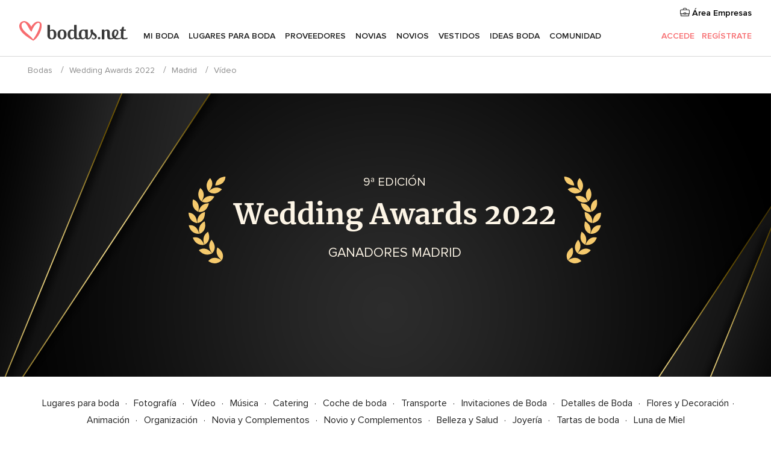

--- FILE ---
content_type: text/css;charset=utf-8
request_url: https://www.bodas.net/css/css-symfnw-ES171-1-20260121-020_www_m_-phoenix/vendors,phoenix/vendors_admin,phoenix/weddingawards,migrate/migrate.css
body_size: 44643
content:
@charset "UTF-8";@keyframes showModal{from{opacity:0;transform:translate3d(0,50%,0)}to{opacity:1;transform:translate3d(0,0,0)}}@keyframes showBackdrop{from{opacity:0}to{opacity:1}}.trumbowyg-box,.trumbowyg-editor{display:block;position:relative;width:100%;min-height:150px}.trumbowyg-box .trumbowyg-editor{margin:0 auto}.trumbowyg-editor,.trumbowyg-textarea{position:relative;box-sizing:border-box;min-height:150px;width:100%;border-style:none;resize:none;outline:0;overflow-y:auto}.trumbowyg-editor a{text-decoration:underline}.trumbowyg-textarea{position:relative;display:block;overflow:auto;border:none;white-space:normal}.trumbowyg-box.trumbowyg-editor-visible .trumbowyg-textarea{height:1px!important;width:25%;min-height:0!important;padding:0!important;background:0 0;opacity:0!important;margin:0!important;position:absolute}.trumbowyg-box.trumbowyg-editor-hidden .trumbowyg-textarea{display:block}.trumbowyg-box.trumbowyg-editor-hidden .trumbowyg-editor{display:none}.trumbowyg-box.trumbowyg-disabled .trumbowyg-textarea{opacity:.8;background:0 0}.trumbowyg-editor[contenteditable=true]:empty:not(:focus)::before{content:attr(placeholder);color:#999;pointer-events:none}.trumbowyg-button-pane{min-height:30px;margin:0 -9px 0;padding:0 0 10px;list-style-type:none;line-height:10px;backface-visibility:hidden}.trumbowyg-button-pane .trumbowyg-button-group{display:inline-block;vertical-align:middle}.trumbowyg-button-pane .trumbowyg-button-group .trumbowyg-fullscreen-button svg{color:transparent}.trumbowyg-button-pane button{display:inline-block;vertical-align:middle;position:relative;height:30px;margin:0 4px;overflow:hidden;border:0;padding:0;cursor:pointer;background:0 0;border-radius:4px;transition:background-color 150ms,opacity 150ms}.trumbowyg-button-pane button:first-child{margin-left:0}.trumbowyg-button-pane button.trumbowyg-textual-button{width:auto;line-height:35px}.trumbowyg-button-pane button.trumbowyg-active{background-color:#e2e2e2;outline:0}.trumbowyg-button-pane .trumbowyg-open-dropdown:after{display:block;content:" ";position:absolute;top:14px;right:0;height:0;width:0;border:3px solid transparent;border-top-color:#555}.trumbowyg-button-pane .trumbowyg-open-dropdown.trumbowyg-textual-button{padding-left:10px!important;padding-right:18px!important}.trumbowyg-button-pane .trumbowyg-open-dropdown.trumbowyg-textual-button:after{top:17px;right:7px}.trumbowyg-button-pane .trumbowyg-right{margin-left:auto}.trumbowyg-button-pane .trumbowyg-right::before{display:none!important}.trumbowyg-dropdown{width:340px;border:1px solid #d9d9d9;border-radius:3px;padding:5px;background:#fff;margin:0 10px 0 0;z-index:999}.trumbowyg-dropdown button{display:inline-block;vertical-align:middle;height:35px;line-height:35px;text-decoration:none;background:#fff;padding:0 10px;color:#333;border:none;cursor:pointer;text-align:left;font-size:15px;transition:all 150ms}.trumbowyg-dropdown button:focus,.trumbowyg-dropdown button:hover{background:#ecf0f1}.trumbowyg-overlay{position:absolute;background-color:rgba(255,255,255,.5);width:100%;left:0;display:none;z-index:10}.trumbowyg-button-group button:before{content:"";width:30px;height:30px;display:inline-block;vertical-align:middle;background-image:url(/assets/img/trumbowyg_bodasTools.png?2);background-repeat:no-repeat}@media (min-resolution:2dppx),not all,not all,(-webkit-min-device-pixel-ratio:2){.trumbowyg-button-group button:before{background-image:url(/assets/img/trumbowyg_bodasTools@2x.png?2);background-size:30px auto}}.trumbowyg-italic-button:before{background-position:0 -30px}.trumbowyg-insertLinkBodas-button:before,.trumbowyg-insertLinkSidebarBodas-button:before{background-position:0 -60px}.trumbowyg-insertImageBodas-button:before{background-position:0 -90px}.trumbowyg-insertVideoBodas-button:before{background-position:0 -120px}.trumbowyg-insertEmojiBodas-button:before{background-position:0 -150px}.trumbowyg-unlink-button:before{background-position:0 -180px}.trumbowyg-unorderedList-button:before{background-position:0 -210px}.trumbowyg-orderedList-button:before{background-position:0 -240px}.trumbowyg-undo-button:before{background-position:0 -270px}.trumbowyg-redo-button:before{background-position:0 -300px}.trumbowyg-insertGifBodas-button:before{background-position:0 -330px}.trumbowyg-justifyLeft-button:before{background-position:0 -358px}.trumbowyg-justifyRight-button:before{background-position:0 -385px}.trumbowyg-justifyCenter-button:before{background-position:0 -412px}.vendor-slider{-webkit-touch-callout:none;-webkit-user-select:none;-khtml-user-select:none;-moz-user-select:none;-ms-user-select:none;user-select:none;position:relative;padding-top:66.54%}.vendor-slider:after{content:"";display:block;clear:both}.vendor-slider-content{display:-webkit-box;display:-webkit-flex;display:-ms-flexbox;display:flex;position:absolute;top:0;left:0;width:100%;height:100%}.vendor-slider-images{width:200%}.vendor-slider-images img{float:left;width:50%}.vendor-slider-thumb{max-width:284px}.vendor-slider-thumb .ribbon:before{margin:0;display:block}.gallery-nav{position:absolute;top:50%;-webkit-transform:translateY(-50%);transform:translateY(-50%);padding:15px;box-sizing:border-box;z-index:10}.mgall-prev{left:0}.mgall-next{right:0}.vendorVideos .swiper-slide.embedded iframe,.vendorVideos .swiper-slide.embedded object,.vendorVideos .swiper-slide.embedded video{width:800px;height:450px}.directory-list--galleryControlsVisible .listItem__imageCounter{visibility:visible}.directory-list--galleryControlsVisible .gallery-nav{padding:10px}.box-emp{border-color:#d1d1d1;margin-bottom:30px}.box-emp .header{box-shadow:inset 0 1px 0 0 #fff;background:#f0f0f0}.box-emp .header.related{box-shadow:inset 0 1px 0 rgba(255,255,255,.7);background:#726a71}.box-emp .header.related p{color:#fff;text-shadow:none}.box-emp .header.unrelated{box-shadow:inset 0 1px 0 rgba(255,255,255,.7);background:#f76c6f}.box-emp .header.unrelated p{color:#fff;text-shadow:none}.box-emp .header .widget-title{font-weight:600;padding:15px 20px;text-shadow:1px 1px 0 #fff}.box-emp .mapaEmpresa{overflow:hidden}.box-vendors-related li{margin:0}.box-vendors-related li:last-child div{border-bottom:none}.box-vendors-related li div{font-size:13px;line-height:19px;color:#8c8c8c;border-bottom:1px solid #d9d9d9;margin:0 10px;padding:5px 0}.box-vendors-related li div a{display:inline-block;vertical-align:middle;text-overflow:ellipsis;overflow:hidden;white-space:nowrap;color:#000;width:80%;font-size:14px;line-height:21px}.box-vendors-related li div a:hover{color:#f76c6f}.box-vendors-related li div a.link{color:#f76c6f}.box-vendors-related li div span{font-size:14px;line-height:21px;float:right}.box-vendors-related li.last div{border:none}.dualAvailabilityCalendar{text-align:center}.dualAvailabilityCalendar__header{padding:20px;font-size:24px;text-align:center;border-bottom:1px solid #d9d9d9}.dualAvailabilityCalendar__header .icon{padding:10px;margin:10px;cursor:pointer}.dualAvailabilityCalendar__content .modelCalendar{display:inline-block;padding:14px}.dualAvailabilityCalendar__content .modelCalendar:nth-child(1){border-right:1px solid #d9d9d9}.dualAvailabilityCalendar__content .modelCalendar:nth-child(1) .modelCalendar__arrow[data-add="1"]{display:none}.dualAvailabilityCalendar__content .modelCalendar:nth-child(1) .modelCalendar__arrow[data-add="-1"]{position:absolute;top:5px;left:0}.dualAvailabilityCalendar__content .modelCalendar:nth-child(2) .modelCalendar__arrow[data-add="-1"]{display:none}.dualAvailabilityCalendar__content .modelCalendar:nth-child(2) .modelCalendar__arrow[data-add="1"]{position:absolute;top:5px;right:0}.dualAvailabilityCalendar__content .modelCalendar__day{color:#f76c6f}.dualAvailabilityCalendar__content .modelCalendar__day.unavailable{color:#d9d9d9;cursor:default}.dualAvailabilityCalendar__content .modelCalendar__day.selected{background:radial-gradient(#f76c6f 50%,#fff 55%);color:#fff}.availability-cal-leyend{text-align:center}.availability-cal-leyend__item{display:inline-block;padding:12px}.availability-cal-leyend__item:before{content:"";width:20px;height:20px;background:#f76c6f;display:block;float:left;margin-right:5px;border-radius:5px}.availability-cal-leyend__item.notAvailable:before{background:#d9d9d9}.map-container{position:relative;margin-top:20px}.map-overlay-static{position:absolute;top:50%;-webkit-transform:translateY(-50%);transform:translateY(-50%);left:10%;background:#6a6c72;width:305px;text-align:center;color:#fff;border-radius:3px}.map-overlay-static .map-overlay-header{padding:15px 10px;text-transform:uppercase}.map-overlay-static .map-overlay-body{padding:15px 15px 25px}.map-overlay-static .map-overlay-title{font-size:18px;line-height:26px;color:#fff}.map-overlay-static .map-overlay-rating{margin:10px 0 15px}.map-overlay-content{border:1px solid #d9d9d9;background:#fff;border-radius:2px;width:250px;position:relative}.map-overlay-content .directory-list-map-item-thumb{margin:10px}.map-overlay-content .map-overlay-title{color:#000;font-weight:600}.map-overlay-content .map-overlay-body{padding:0 10px 10px;position:relative}.map-overlay-content .map-overlay-body:after,.map-overlay-content .map-overlay-body:before{content:"";border-width:10px;position:absolute;border-style:solid;left:45%}.map-overlay-content .map-overlay-body:before{border-color:#d9d9d9 transparent transparent transparent;bottom:-21px}.map-overlay-content .map-overlay-body:after{border-color:#fff transparent transparent;bottom:-20px}.map-overlay-rating span{vertical-align:middle}.map-overlay-rating-title{display:block}.map-overlay-tags{margin:10px 0 5px}.map-overlay-storefront{position:absolute;left:50%;-webkit-transform:translateX(-50%);transform:translateX(-50%);top:10px}.map-overlay-close{position:absolute;right:-17px;top:10px;background:#fff;padding:3px 5px 3px 3px;border-top-right-radius:6px;border-bottom-right-radius:6px;font-size:16px;color:#6a6c72;border:1px solid #d9d9d9;border-left:0}.map-overlay-close:before{content:"×"}.storefrontAddresses__item{margin-bottom:20px}.storefrontAddresses__address{display:-webkit-box;display:-webkit-flex;display:-ms-flexbox;display:flex;margin-bottom:10px}.storefrontAddresses__icon{height:21px;margin:0 8px 0 0}.storefrontAddresses__show{margin-left:5px;display:inline-block;cursor:pointer}.mapOverlay{background:#fff;border-radius:2px;width:200px;padding:10px;position:relative}.mapOverlay:after{-webkit-transform:translateX(-50%);transform:translateX(-50%);content:"";border-width:10px;border-style:solid;border-color:#fff transparent transparent;bottom:-20px;left:50%;position:absolute}.mapOverlay--storefront{position:absolute;left:50%;-webkit-transform:translateX(-50%);transform:translateX(-50%);top:10px}.mapOverlay__caption{position:absolute;margin:5px;bottom:0;left:0;right:0}.mapOverlay__captionTag{font-size:14px;line-height:21px;background-color:rgba(0,0,0,.5);color:#fff;display:inline-block;border-radius:3px;padding:5px;margin-right:5px}.mapOverlay__captionTag:last-child{margin-right:0}.mapOverlay__captionIcon{margin-right:3px;vertical-align:sub}.mapOverlay__captionIcon svg{fill:#fff}.mapOverlay__save{top:0;right:0;position:absolute}.mapOverlay__figure{margin-bottom:8px;border-radius:2px;overflow:hidden;position:relative}.mapOverlay__noImage{-webkit-touch-callout:none;-webkit-user-select:none;-khtml-user-select:none;-moz-user-select:none;-ms-user-select:none;user-select:none;position:relative;padding-top:66.54929577%;display:block}.mapOverlay__noImage:after{content:"";display:block;clear:both}.mapOverlay__noImage .imagePlaceholderFallback{position:absolute;top:0;left:0;width:100%;height:100%;display:block}.mapOverlay__img{width:200px;height:130px;object-fit:cover;display:block}.mapOverlay__title{color:#222;font-size:18px;line-height:26px;font-weight:600;line-height:20px;margin-bottom:3px}.mapOverlay__sector{font-size:14px;line-height:21px;color:#8c8c8c;display:block}.mapOverlay__promotionTag{top:7px;left:5px;border-radius:50%;height:40px;width:40px;line-height:40px;font-size:13px;text-align:center;color:#fff;background-color:#ff9f40;display:block;position:absolute}.mapOverlay__promotions{font-size:14px;line-height:21px;color:#ff9f40;margin-bottom:5px;display:block}.mapOverlay__promotionsIcon{vertical-align:sub;margin-right:5px;height:15px;width:15px}.mapOverlay__promotionsIcon svg{fill:#ff9f40}.mapOverlay .btn-flat{padding:5px 8px}.customSeoTextCostGuide{color:#222;padding:25px 15px;margin-top:15px}.customSeoTextCostGuide:last-child{color:#6c6c6c}.customSeoTextCostGuide h2,.customSeoTextCostGuide h3{font-size:20px;line-height:26px;font-weight:600;margin-bottom:20px}.customSeoTextCostGuide div{display:-webkit-box;display:-webkit-flex;display:-ms-flexbox;display:flex;-webkit-box-pack:space-between;-webkit-justify-content:space-between;-ms-flex-pack:space-between;justify-content:space-between}.customSeoTextCostGuide div div{width:24%;display:block;margin-bottom:25px;padding:10px 0;text-align:center;border:1px solid #d9d9d9;border-radius:5px}.customSeoTextCostGuide div div p{margin-bottom:0}.customSeoTextCostGuide div div p:first-child{color:#6c6c6c}.customSeoTextCostGuide div div p:last-child{font-size:18px;color:#222}.customSeoTextCostGuide p{font-size:16px;line-height:24px;margin-bottom:25px;line-height:28px}.customSeoTextCostGuide a{color:#f76c6f;text-decoration:none;cursor:pointer;margin:2px 0 0}.customSeoText{color:#222;padding:25px 15px;border-top:1px solid #d9d9d9}.customSeoText h2,.customSeoText h3{font-size:20px;line-height:26px;font-weight:600;margin:0 0 20px}.customSeoText p,.customSeoText ul{font-size:16px;line-height:24px}.customSeoText a{color:#f76c6f;text-decoration:none;cursor:pointer;margin:2px 0 0}.customSeoText__cols{-webkit-column-count:3;-moz-column-count:3;column-count:3;-webkit-column-gap:20px;-moz-column-gap:20px;column-gap:20px;text-align:left;margin-top:30px}.customSeoText__cols h2,.customSeoText__cols h3{font-size:16px;line-height:24px;font-weight:600;margin-bottom:10px;margin-top:25px}.customSeoText__cols h2:first-child,.customSeoText__cols h3:first-child{margin-top:0}.customSeoText--noCols{padding-bottom:0}.customSeoText--noCols h2,.customSeoText--noCols h3{font-size:20px;line-height:26px;font-weight:600;margin-bottom:10px;margin-top:25px}.customSeoText--noCols h2:first-child,.customSeoText--noCols h3:first-child{margin-top:0}.customSeoText--noBorder{border-top:0}.customSeoFaqs__title{font-size:16px;line-height:24px;margin:0;font-weight:400}.customSeoFaqs a{color:#000;text-decoration:none}.customSeoFaqs ul{list-style-type:disc;margin-left:30px;margin-top:10px}.customSeoFaqs .toggle-open .customSeoFaqs__title{font-weight:600}.accordion+.customSeoText{border-top:none}.customSeoFaqsCatalog{border:1px solid #d9d9d9;border-radius:8px;background:#fff;margin-top:30px;margin-bottom:10px;padding:0;position:relative}.customSeoFaqsCatalog__title{background:#f8f8f8;padding:20px}.customSeoFaqsCatalog .accordion__item{border-bottom:1px solid #d9d9d9;padding-left:20px}.customSeoFaqsCatalog .accordion__item a{text-decoration:underline}.customSeoFaqsCatalog .accordion__item:last-child{border-bottom:0}.customSeoFaqsCatalog .accordion__content{padding-right:40px}.directory-results-bar{border-bottom:1px solid #e8e8e8;padding:0 0 10px}.directory-results-bar .wrapper{padding:0 15px}.directory-results-bar-results{margin:10px 15px 0 0;flex:none;font-size:inherit;font-weight:inherit}.directorySearch__tag{display:inline-block;vertical-align:middle;color:#222;box-sizing:border-box;border:1px solid #e2e2e2;border-radius:18px;padding:4px 10px 4px 15px;cursor:pointer;margin:3px 0}.directorySearch__tag:hover{color:#f76c6f;border-color:#f76c6f}.directorySearch__tag:hover .directorySearch__close svg{fill:#f76c6f}.directorySearch__label{display:inline-block;vertical-align:middle}.directorySearch__close{width:12px;height:12px;margin-left:5px;position:relative;top:1px}.directorySearch__close svg{fill:#e2e2e2}.directorySearch__clear{font-size:14px;line-height:21px;color:#6c6c6c;margin:0 0 0 7px;cursor:pointer}.directorySearch__clear:hover{color:#f76c6f}.directorySearch__resultTotal{font-size:14px;margin:0 10px 0 0}.filtersBar~.directorySearch{flex-basis:100%}.filtersBar~.directorySearch .directorySearch__label{font-size:14px}.filtersBar~.directorySearch .directorySearch__tag{padding:0 10px 0 15px}.filtersBar~.directorySearch .directorySearch__tag--disabled{display:inline-block;vertical-align:middle;color:#bbb;box-sizing:border-box;border:1px solid #e2e2e2;border-radius:18px;padding:0 10px 0 15px;margin:3px 0}.filtersBar~.directorySearch .directorySearch__tag--disabled .directorySearch__close{display:none}.directory-view-mode-container{display:-webkit-box;display:-webkit-flex;display:-ms-flexbox;display:flex;-webkit-box-align:center;-webkit-align-items:center;-ms-flex-align:center;align-items:center;-webkit-box-pack:space-between;-webkit-justify-content:space-between;-ms-flex-pack:space-between;justify-content:space-between;margin-bottom:30px;padding-left:35px}.directory-view-mode li{font-size:14px;line-height:21px;text-transform:uppercase;letter-spacing:1px;color:#8c8c8c;border-right:1px solid #d9d9d9;display:inline-block;padding:0 10px;cursor:pointer}.directory-view-mode li:hover{color:#000;cursor:pointer}.directory-view-mode li:hover .vendors-list-view-icon svg{fill:#000}.directory-view-mode li:last-child{border-right:0;padding:0 0 0 5px}.directory-view-mode li .vendors-list-view-icon{width:18px;height:18px;margin:0 5px 0 0;position:relative;top:3px}.directory-view-mode li .vendors-list-view-icon svg{fill:#8c8c8c}.directory-view-mode li .active{color:#000;font-weight:600;cursor:default}.directory-view-mode li .active .vendors-list-view-icon svg{fill:#000}.directory-view-mode a{color:#000}.directory-structure{margin-top:10px}.directory-structure .directory-img-item img{height:100%!important}.directory-structure-aside{width:25%;float:left}.directory-structure-aside img{max-width:100%}.directory-structure-content{width:75%;float:right}.directory-structure .box-vendors-related li div{margin:0 20px 0 0}@media only screen and (max-width:1280px){.directory-view-mode li{padding:0 4px}.directory-view-mode li span{font-size:14px;line-height:21px}.directory-view-mode li .vendors-list-view-icon{margin-right:1px}}@media only screen and (max-width:1024px){.directory-view-mode li span{font-size:13px;line-height:19px}.directory-view-mode li .vendors-list-view-icon{height:14px;width:14px}}.directory-filtered{display:-webkit-box;display:-webkit-flex;display:-ms-flexbox;display:flex;flex-wrap:wrap}.directory-box-filters{min-height:358px}.vendorsFilters{box-sizing:border-box;color:#000}.vendorsFilters__section{border-bottom:1px solid #d9d9d9;padding-bottom:15px;margin-bottom:25px;position:relative}.vendorsFilters__title{font-size:18px;line-height:26px}.vendorsFilters__appliedCount{display:none}.vendorsFilters__subtitle{font-size:13px;line-height:19px;color:#8c8c8c;margin:5px 0 10px;display:block}.vendorsFilters__item{margin:0 0 10px;cursor:pointer}.vendorsFilters__item:last-child{margin-bottom:0}.vendorsFilters__item--selected,.vendorsFilters__item.selected,.vendorsFilters__item:hover{font-weight:600}.vendorsFilters__item--selected .vendorsFilters__count,.vendorsFilters__item.selected .vendorsFilters__count,.vendorsFilters__item:hover .vendorsFilters__count{font-weight:400}.vendorsFilters__item--region{margin:0}.vendorsFilters__item--noResults{font-weight:400!important}.vendorsFilters__itemsRegion{-webkit-flex-basis:100%;-ms-flex-preferred-size:100%;flex-basis:100%;padding:0 0 0 10px;margin:-6px 0 10px}.vendorsFilters__item[style="display: none;"]+.vendorsFilters__itemsRegion{margin:0}.vendorsFilters__label{white-space:nowrap;overflow:hidden;text-overflow:ellipsis;max-width:80%;cursor:pointer}.vendorsFilters__label--large{max-width:85%}.vendorsFilters__count{font-size:13px;line-height:19px;color:#8c8c8c;margin-top:3px;margin-right:15px}.vendorsFilters__toggleUp{-webkit-transform:rotate(180deg);transform:rotate(180deg);position:absolute;right:0;top:0;cursor:pointer}.vendorsFilters__toggleUp svg{fill:#8c8c8c}.vendorsFilters .toggleActive .vendorsFilters__toggleUp{-webkit-transform:rotate(0);transform:rotate(0)}.vendorsFilters__options{margin-top:20px}.vendorsFilters__options--scroll{max-height:230px;overflow-y:auto!important;-webkit-overflow-scroll:touch;padding:10px 0 15px 15px;background:url([data-uri]) repeat-x left bottom;border:1px solid #d9d9d9;border-radius:3px;margin-bottom:10px}.vendorsFilters__options--nearInput{border-top:0;border-radius:0 0 3px 3px}.vendorsFilters__showAll{color:#f76c6f;font-weight:600;display:block;margin-top:15px;cursor:pointer}.vendorsFilters__badge{vertical-align:-4px;width:34px;height:20px}.vendorsFilters--bar{flex:none}.vendorsFilters--bar .vendorsFilters__title{display:inline-block;vertical-align:middle;-webkit-appearance:none;-moz-appearance:none;appearance:none;font-size:16px;outline:0;padding:8px 16px;cursor:pointer;box-sizing:border-box;text-decoration:none;text-align:center;position:relative;font-weight:600;border:2px solid #f76c6f;color:#f76c6f;border-radius:24px;margin-left:4px;line-height:normal}.vendorsFilters--bar .vendorsFilters__appliedCount{display:inline;font-weight:400}.vendorsFilters--bar .vendorsFilters__section{display:inline-block;border-bottom:0;padding:0;margin-bottom:0}.vendorsFilters--bar .vendorsFilters__section:first-child .vendorsFilters__title{margin-left:0}.vendorsFilters--bar .vendorsFilters__section--applied .vendorsFilters__title,.vendorsFilters--bar .vendorsFilters__section--open .vendorsFilters__title,.vendorsFilters--bar .vendorsFilters__section:hover .vendorsFilters__title{background-color:#f76c6f;color:#fff}.vendorsFilters--bar .vendorsFilters__section--open .vendorsFilters__optionContainer{display:block}.vendorsFilters--bar .vendorsFilters__options--scroll{overflow:hidden;background:url([data-uri]) repeat-x left bottom;border:0;margin-bottom:0;margin-top:0}.vendorsFilters--bar .vendorsFilters__options--scroll .vendorsFilters__count{margin-right:15px}.vendorsFilters--bar .vendorsFilters__optionContainer{position:absolute;top:54px;left:4px;z-index:1000;max-height:330px;min-width:150px;overflow-y:auto!important;-webkit-overflow-scroll:touch;padding:15px;background:#fff;border:1px solid #d9d9d9;border-radius:3px;display:none}.vendorsFilters--bar .vendorsFilters__optionContainer .btnFlat{width:100%}.vendorsFilters--bar .vendorsFilters__count{margin-left:50px;margin-right:0}.vendorsFilters--bar .svgIcon:not(.show){display:none}.vendorsFilters--bar .vendorFilterSearch{margin:10px 0}.vendorsFilters--bar .app-directory-filter-subtitle{display:none}.vendorFilterSearch{position:relative;margin-top:20px}.vendorFilterSearch__input{border:1px solid #d9d9d9;padding:12px 15px;border-radius:3px;width:100%;box-sizing:border-box}.vendorFilterSearch__input:focus{outline:0}.vendorFilterSearch__input--nearSelect{border-radius:3px 3px 0 0}.vendorFilterSearch__close{position:absolute;right:10px;top:14px;cursor:pointer}.vendorFilterSearch__close svg{fill:#d9d9d9}.textBoxFilter{position:relative;margin:10px 0 22px}.textBoxFilter__input{border:1px solid #d9d9d9;color:#222;padding:10px 15px 10px 30px;width:100%;border-radius:3px;box-sizing:border-box}.textBoxFilter__close{position:absolute;right:10px;top:10px;visibility:hidden;z-index:1}.textBoxFilter .svgIcon{position:absolute;left:7px;top:11px;z-index:1;width:18px;height:18px}.textBoxFilter .svgIcon svg{fill:#222}.textBoxFilter__suggest{border:1px solid #d9d9d9;padding:0;margin-top:11px;border-radius:3px;background-color:#fff;width:100%;box-sizing:border-box}.city-filter{border-bottom:none}.city-filter .filter-search{padding:0 0 10px}.city-filter .filter-search input{font-size:16px;line-height:24px}.filtersBar{min-height:40px;margin-bottom:5px;flex-basis:100%;display:flex}.filtersBar__prefix{font-size:18px;line-height:40px;margin-right:8px;font-weight:600}.filtersBar.directory-box-filters{min-height:0}.directory-list{padding-left:35px}.directory-list-banner{position:relative;margin-bottom:30px;padding:20px;background:#f8f8f8}.directory-list-banner-image{width:90px;height:90px}.directory-list-banner-image--centered-u-1-5{margin-left:5%}.directory-list-banner-image--centered-u-1-7{margin-left:5%;margin-top:5%}.directory-list-banner-title{font-weight:600;margin-bottom:5px;text-transform:none}.directory-list-banner-body{font-size:14px;line-height:21px;color:#8c8c8c;margin-bottom:5px}.directory-list-banner-link{color:#f76c6f;text-transform:none}.directory-list-banner-close{position:absolute;right:12px;top:10px;color:#8c8c8c;cursor:pointer}.directory-list-item{border-bottom:1px solid #d9d9d9;padding:25px 0}.directory-list-item:first-child{padding-top:0}.directory-list-item.firstbasic{border-top:10px solid #d9d9d9}.directoryNearby{padding-top:20px;margin-top:15px;text-align:center}.directoryNearby__title{display:block;margin-bottom:15px}.directoryNearby--separator{border-top:1px solid #d9d9d9}.box-vendors-images-item,.directory-list-item{position:relative}.box-vendors-images-item .btn-fav,.directory-list-item .btn-fav{position:absolute}.box-vendors-images-item .btn-fav{top:5px;right:5px}.directory-list-item .btn-fav{top:-8px;right:0}.listing-caption{position:absolute;bottom:6px;width:100%;box-sizing:border-box;padding:0 6px;z-index:1}.listing-caption-count{color:#fff}.listItem{display:-webkit-box;display:-webkit-flex;display:-ms-flexbox;display:flex;justify-content:space-between}.listItem__caption{font-size:14px;line-height:21px;color:#fff;margin-right:5px;background-color:rgba(0,0,0,.5);border-radius:3px;padding:0 4px 4px;float:left}.listItem__captionIcon{width:18px;height:18px;position:relative;top:4px;margin-right:2px}.listItem__captionIcon svg{fill:#fff}.listItem__imageCounter{font-size:14px;line-height:21px;color:#fff;background-color:rgba(0,0,0,.5);border-radius:3px;visibility:hidden;padding:7px 6px 5px;position:absolute;bottom:6px;right:6px;z-index:9}.listItem .vendor-slider,.listItem .vendor-slider-thumb{position:relative}.listItem .vendor-slider-thumb:hover .listItem__imageCounter,.listItem .vendor-slider:hover .listItem__imageCounter{visibility:visible}.listItem__features{display:-webkit-box;display:-webkit-flex;display:-ms-flexbox;display:flex;font-weight:400;padding-right:5px}.listItem__featuresName{font-size:13px;line-height:19px;color:#8c8c8c;font-weight:400;display:block}.listItem__featuresIcon{width:18px;height:18px;position:relative;top:3px;margin-right:1px}.listItem__featuresIcon svg{fill:#000}.listItem__featuresIcon .item-stars{margin-right:0}.listItem__featuresUnit{display:inline-block;position:relative;margin-right:20px}.listItem__featuresUnit sub{font-size:11px;line-height:16px;color:#8c8c8c;position:absolute;left:23px;bottom:-16px;vertical-align:middle}.listItem__calendar{color:#48964d;position:relative}.listItem__button{display:inline-block;vertical-align:middle;flex-shrink:0}.listItem__discount{font-size:14px;line-height:21px;color:#ff9f40;display:block;text-align:center;word-break:break-all;margin:2px 0 -20px;line-height:30px}.listItem__discount span{font-size:13px;line-height:19px;font-weight:400;display:none}@media (min-width:1106px){.listItem__discount span{display:block}}.listItem__discount--center{text-align:center}.listItem__discount--compact{margin:0}.listItem__discount--compact span{display:block}.listItem__promoIcon{vertical-align:middle;margin-right:5px;margin-top:-3px}.listItem__promoIcon svg{fill:#ff9f40}.listItem .directory-item-content{padding-left:21px;margin-top:-4px;position:relative}.listItem .directory-item-content .item-title{font-size:20px;line-height:26px;font-weight:600;color:#222;display:inline-block;padding-right:40px}.listItem .directory-item-content .item-title:hover{color:#f76c6f}.listItem .directory-item-content .item-title-basic{font-size:15px}.listItem .directory-item-content .item-subtitle{font-size:14px;line-height:21px;color:#8c8c8c;margin-top:3px;margin-bottom:3px}.listItem .directory-item-content .item-subtitle span{display:inline-block;vertical-align:top;font-weight:400}.listItem .directory-item-content .item-desc{font-size:14px;line-height:21px;font-weight:400;color:#6c6c6c;margin-bottom:10px;word-break:break-word}.listItem .directory-item-content .item-desc span{color:#6c6c6c}.listItem .directory-item-content .btn:before{margin-right:7px}.listItem .item-stars{display:inline-block;vertical-align:middle;line-height:20px}.listItem .item-stars span{display:inline-block;vertical-align:middle}.listItem .item-stars .vendors-reviews-count{text-transform:capitalize}.vendorListingMatch{font-size:13px;line-height:19px;color:#8c8c8c;margin-bottom:10px;padding-right:40px}.vendorListingMatch b{color:#222}.vendorListingMatch__tag{display:inline-block;vertical-align:middle;color:#222;padding:2px 5px;background-color:#e4f4f5;text-transform:uppercase;margin-right:5px}.vendorListingMatch__name{font-weight:600;color:#222}.item-promotions-layer-position{padding:70px 5px 5px;top:-30px;width:380px;z-index:9999;position:absolute}.item-promotions-layer-position-thumbs{left:50%;transform:translateX(-50%)}.item-promotions-layer{border:1px solid #d9d9d9;border-radius:3px;background:#fff;position:relative;text-align:left}.item-promotions-layer:after,.item-promotions-layer:before{content:"";border-width:12px;border-style:solid;position:absolute;border-color:transparent;left:10px}.item-promotions-layer:before{border-bottom-color:#d9d9d9;top:-25px}.item-promotions-layer:after{border-bottom-color:#fff;top:-24px}.item-promotions-layer-info{padding:15px 20px}.item-promotions-layer-footer{padding:10px;font-weight:400;background-color:#efefef;border-top:1px solid #d9d9d9;text-align:center}.item-promotions-layer-footer a{color:#888}.item-promotions-layer-description,.item-promotions-layer-info-title,.item-promotions-layer-promo{margin-bottom:5px}.item-promotions-layer-promo{font-size:14px;line-height:21px;text-transform:uppercase;letter-spacing:1px;color:#c8893b}.item-promotions-layer-info-title{font-size:18px;line-height:26px;color:#222;font-weight:600;display:inline-block}.item-promotions-layer-description{font-size:14px;line-height:21px;color:#222}.item-promotions-layer-position-thumbs .item-promotions-layer:after,.item-promotions-layer-position-thumbs .item-promotions-layer:before{left:50%;transform:translateX(-50%)}.item-promotions-layer-position-thumbs .item-promotions-layer:after,.item-promotions-layer-position-thumbs .item-promotions-layer:before{left:50%;transform:translateX(-50%)}.directory-related-title{font-size:20px;line-height:26px;font-weight:600;color:#2b2b2b;margin-bottom:20px}.directory-related-title-small{font-weight:400;color:#2b2b2b;margin-bottom:10px}.directory-list-images .btn-fav{top:0;right:0;position:absolute}.directory-list-images-item{border:1px solid #d9d9d9;border-radius:2px;margin:0 10px 20px}.box-vendors-sol a{margin-top:10px;display:block}.directory-img-item{background:#fff;margin:0 10px 20px;border-radius:3px}.directory-img-item__wrapper{display:-webkit-box;display:-webkit-flex;display:-ms-flexbox;display:flex;flex-direction:column;justify-content:space-between;padding:15px;min-height:190px}.directory-img-item-content{margin-bottom:10px}.directory-img-item-name{font-size:18px;line-height:26px;color:#222;font-weight:600;display:block;text-overflow:ellipsis;white-space:nowrap;overflow:hidden}.directory-img-item-location{font-size:14px;line-height:21px;color:#8c8c8c;margin:5px 0;text-overflow:ellipsis;white-space:nowrap;overflow:hidden}.directory-img-item-vendors{margin:0;padding:10px 0;box-sizing:border-box}.directory-img-item-separator{margin-top:auto}.directory-img-item__description{font-size:14px;line-height:21px;color:#6c6c6c;margin-bottom:0}.directory-img-item__feature{display:inline-block;vertical-align:top;font-size:14px;line-height:21px;margin:0 10px 10px 0}.directory-img-item__feature:last-child{margin-right:0}.directory-img-item__feature--guests{font-weight:600}.directory-img-item__feature-double{width:100%}.directory-img-item__featureTitle{font-size:13px;line-height:19px;color:#6c6c6c;display:block}.directory-img-item__promo{height:25px;margin-bottom:5px}.directory-img-item__info{height:50px;margin-top:10px}.directory-img-item__tag{position:absolute;bottom:10px;right:10px}.directory-img-item__promoTitle{font-size:14px;line-height:21px;color:#ff9f40;display:inline-block;margin-right:5px}.directory-img-item .listItem__featuresUnit{width:50%;float:left}.directory-img-item .vendor-slider{border-radius:3px;overflow:hidden}.directory-img-item .btn-primary{margin-bottom:0}.directory-img-item-image{-webkit-touch-callout:none;-webkit-user-select:none;-khtml-user-select:none;-moz-user-select:none;-ms-user-select:none;user-select:none;position:relative;padding-top:66.54%;display:block}.directory-img-item-image:after{content:"";display:block;clear:both}.directory-img-item-image .imagePlaceholderFallback{position:absolute;top:0;left:0;width:100%;height:100%;display:block}.directory-img-item--box{border:1px solid #d9d9d9}.directory-img-item--box .vendor-slider{border-radius:0}.directoryVendorCard{border-radius:8px;box-shadow:0 2px 8px rgba(0,0,0,.15);border:none}.directoryVendorCard__image.vendor-slider-content{border-radius:8px 8px 0 0}.directoryVendorCard__wrapper{min-height:165px}@media only screen and (max-width:1024px){.directoryVendorCard__wrapper{min-height:180px}}.directoryVendorCard__promo{height:auto;margin-bottom:0}.directoryVendorCard__promo .directory-img-item__promoTitle{color:#000;font-weight:600}.directoryVendorCard__promo svg{fill:#000}.directoryVendorCard__promo--discount{font-weight:600;color:#fabb00}.directoryVendorCard__info{margin-top:0}.directoryVendorCard__info .directory-img-item__feature{margin-bottom:0}.directoryVendorCard__info--price{display:-webkit-inline-box;display:-webkit-inline-flex;display:-ms-inline-flexbox;display:inline-flex;margin-top:3px}.directoryVendorCard__info--price .svgIcon{margin-right:5px}.directoryVendorCard__location{margin-top:0;margin-bottom:5px}.directoryVendorCard__locationText{display:block;margin-top:3px}.directoryVendorCard__rating{display:inline-block}.directoryVendorCard__rating--icon svg{fill:#fabb00}.directoryVendorCard__rating span{color:#222}@media only screen and (max-width:1024px){.directoryVendorCard__button a{font-size:14px}}.directory-img-item-location .item-stars{display:inline;margin-left:0}.directory-img-item-location .item-stars span{text-transform:capitalize}.directory-img-item-btn{font-size:14px;line-height:21px;color:#f76c6f;font-weight:600;border-top:1px solid #d9d9d9;padding:15px;text-align:center;display:block}.directory-img-item-btn:hover{background:#f8f8f8}.diretory-img-landings{display:-webkit-box;display:-webkit-flex;display:-ms-flexbox;display:flex;-webkit-box-orient:vertical;-webkit-box-direction:normal;-webkit-flex-direction:column;-ms-flex-direction:column;flex-direction:column;background:#fff;padding:0 10px 40px;border-radius:3px;box-sizing:border-box;height:100%}.diretory-img-landings-icon{position:absolute;bottom:13px;box-sizing:border-box;margin:0 5px;z-index:1;font-size:14px;line-height:21px;color:#fff;background-color:rgba(0,0,0,.5);border-radius:3px;padding:4px}.diretory-img-landings-icon .svgIcon{margin-right:5px;width:18px;height:18px;vertical-align:sub}.diretory-img-landings-icon .svgIcon svg{fill:#fff}.directory-list-map-item-thumb{background:#efefef;overflow:hidden;position:relative}.directory-list-map-item-thumb img{width:50%;height:135px;display:block;float:left}.directory-list-map-item-thumb .directory-list-map-item-slider{width:200%!important}.directory-list-map-item-thumb .vendor-gallery{position:absolute;top:50%;-webkit-transform:translateY(-50%);transform:translateY(-50%);width:100%}.directory-list-map-item-thumb .maps-overlay-save{position:absolute;top:0;right:0}.directory-heading{background-color:#000;background-position:top center;background-repeat:no-repeat;background-size:cover;text-align:center;min-width:950px;margin-bottom:45px;position:relative}.directory-heading:before{content:"";width:100%;height:100%;background:rgba(0,0,0,.3);position:absolute;top:0;left:0}.directory-heading--center{background-position:center center}.directory-title{font-family:Merriweather,"Times New Roman",Times,serif;font-size:30px;line-height:42px;-webkit-font-smoothing:antialiased;-moz-osx-font-smoothing:grayscale;font-weight:700;margin:10px 0}.directory-pretitle{font-size:18px;line-height:23px;text-transform:uppercase;letter-spacing:1px;font-weight:600}.directory-heading-desc{font-size:16px;line-height:24px;margin:0 40px 4px}.directory-heading-content{padding:15px 0;color:#fff;position:relative}.directory-heading-content__landing{padding:15px 0 50px;background-color:initial}.directory-heading-search-content{padding:5px 0}.directory-heading-search-content .wrapper{padding:0}.featured-sector figure{display:inline-block;vertical-align:middle;margin-bottom:15px;padding:5px;border-radius:3px;background:#fff;line-height:0}.featured-sector figure img{width:100px}.featured-sector h1{font-family:Merriweather,"Times New Roman",Times,serif;font-size:30px;line-height:42px;-webkit-font-smoothing:antialiased;-moz-osx-font-smoothing:grayscale;font-weight:700;margin-bottom:0;margin-top:15px}.directoryLanding__header{max-width:1200px;min-width:950px;margin:0 auto;padding:30px 15px 10px;display:block;position:relative}.nearbyVendors{padding-bottom:15px;margin-bottom:20px}.nearbyVendors__title{font-size:18px;line-height:26px;margin-bottom:10px}.nearbyVendors__item{border-bottom:1px solid #d9d9d9;border-radius:3px;margin-bottom:10px;cursor:pointer}.nearbyVendors__item:last-child{margin-bottom:0}.nearbyVendors__itemContent{font-size:14px;line-height:21px;display:-webkit-box;display:-webkit-flex;display:-ms-flexbox;display:flex;padding:10px 0}.nearbyVendors__itemImg{-webkit-flex-shrink:0;-ms-flex-negative:0;flex-shrink:0;width:65px;height:65px;border-radius:3px;margin:3px 15px 0 0;object-fit:cover}.nearbyVendors__itemDescription{width:75%;margin-top:-3px}.nearbyVendors__itemTitle{font-size:16px;line-height:24px;color:#222;font-weight:600;display:block}.nearbyVendors__itemBtn{color:#f76c6f;font-weight:600;text-transform:uppercase;display:block;margin-top:2px}.nearbyVendors .vendors-reviews-count{color:#8c8c8c;text-transform:capitalize}.directory-empty{margin-bottom:40px;border-radius:3px;border:1px solid #d9d9d9;text-align:center}.directory-empty-content{padding:51px 100px 35px;color:#d7d7d7}.directory-empty-content .svgIcon__zeroResult{width:110px;height:110px}.directory-empty-content .svgIcon__zeroResult svg{fill:#d7d7d7}.directory-empty-image-text{font-weight:600;font-size:62px;margin-top:13px;clear:both;display:block}.directory-empty-title{font-family:Merriweather,"Times New Roman",Times,serif;font-size:30px;line-height:42px;-webkit-font-smoothing:antialiased;-moz-osx-font-smoothing:grayscale;font-weight:700;color:#8c8c8c;margin:42px 0 0;display:block}.directory-empty-description{color:#6c6c6c;margin:0}.directory-empty-description a{color:#6c6c6c;text-decoration:underline}.directory-empty-footer{border-top:1px solid #d9d9d9;padding:25px 0;margin:0 38px;text-align:left}.directory-empty-list{margin:0}.directory-empty-list li{font-size:16px;line-height:22px;padding:0 0 22px 15px;list-style:none}.directory-empty-list li:before{content:"•";color:#f76c6f;display:inline-block;width:1em;margin-left:-1em}.directory-empty-list-title{font-size:20px;line-height:26px;font-weight:600;text-transform:uppercase;letter-spacing:1.6px;color:#8c8c8c}.directory-empty-attributeFiltersSelected{border-bottom:1px solid #dcdcdc}.directory-empty-shrink .svgIcon__zeroResult{width:54px;height:54px}.directory-empty-shrink .directory-empty-image-text{font-size:26px}.directory-empty-shrink .directory-empty-content{padding:25px 100px 15px}.directory-empty-shrink .directory-empty-title{margin:16px 0 0;font-size:18px}.vendorRelated{margin:0 10px 20px}.vendorRelated__image{border-radius:3px;overflow:hidden;position:relative}.vendorRelated__image img{display:block}.vendorRelated__caption{position:absolute;bottom:6px;width:100%;box-sizing:border-box;padding:0 6px;color:#fff}.vendorRelated__counter{margin-right:5px;background-color:rgba(0,0,0,.5);border-radius:3px;padding:4px}.vendorRelated__content{margin:0;padding:10px 0;box-sizing:border-box}.vendorRelated__name{font-size:18px;line-height:26px;color:#222;font-weight:600;display:block;text-overflow:ellipsis;white-space:nowrap;overflow:hidden}.vendorRelated__location{font-size:14px;line-height:21px;color:#8c8c8c;margin-bottom:5px}.vendorRelated__description{font-size:14px;line-height:21px;margin:5px 0 0}.btnOutline--thickRounded{border-width:2px;border-radius:20px;margin-left:14px;line-height:normal;height:40px}.btnFlat--fullWidth{display:block;width:100%}.hideawayFiltersOverlay{background-color:rgba(0,0,0,.3);position:fixed;width:100%;height:100%;top:0;left:0;z-index:12}.hideawayFilters{width:340px;height:100%;position:fixed;top:0;left:-380px;padding:30px 20px 90px;background-color:#fff;overflow-y:auto;z-index:1001}.hideawayFilters__buttonsPlaceholder{height:100px}.hideawayFilters__buttonsContainer{position:fixed;bottom:0;width:340px;border-top:1px solid #ddd;padding-top:15px;padding-bottom:15px;background-color:#fff}.mapHybridHeader{background-color:#fff;padding-top:10px;position:sticky;top:0;z-index:11}.mapHybridHeader__resultsBar{padding-bottom:10px}.mapHybridHeader__filterButton{min-width:18%}.hybridViewWrapper{padding-left:0;padding-right:0;padding-top:0}.hybridViewWrapper__directoryContent{width:100%}.hybridViewWrapper__listWrapper{float:left;padding-top:10px;width:50%;padding-bottom:300px}.hybridViewWrapper__listWrapper.list--mapview{margin-right:30px;padding-top:0}.hybridViewWrapper__listWrapper.list--mapview .hybridViewWrapper__listItem{padding-right:0}.hybridViewWrapper__listWrapper.list--mapview .hybridViewWrapper__list{margin-top:0}.hybridViewWrapper__listWrapper.tiled--mapview .directory-list{padding-left:0}.hybridViewWrapper__listWrapper.tiled--mapview .app-vendor-item-list{display:flex;flex-wrap:wrap}.hybridViewWrapper__listWrapper.tiled--mapview .directory-list-images{max-width:100%;flex-grow:1}.hybridViewWrapper__listWrapper.tiled--mapview .directory-img-item__features{height:25px}.hybridViewWrapper__listWrapper.tiled--mapview .directory-img-item__wrapper{min-height:140px}.hybridViewWrapper__listWrapper.tiled--mapview .listItem__featuresUnit{margin-right:0}.hybridViewWrapper__listWrapper.tiled--mapview .listItem__button a{stroke:#f76c6f;background:0 0;color:#f76c6f}.hybridViewWrapper__listWrapper.tiled--mapview .listItem__button a:hover{color:#fff;background:#f76c6f}.hybridViewWrapper__list{padding-left:0!important;margin-top:22px}.hybridViewWrapper__list .directory__no-results-text{padding-top:30px}.hybridViewWrapper__listItem{padding-left:10px;padding-right:10px}.hybridViewWrapper__listItem:first-child{padding-top:25px}.hybridViewWrapper .pagination__page{user-select:none}.hybridViewWrapper .pagination__page--next,.hybridViewWrapper .pagination__page--prev{padding-left:10px;padding-right:10px}.hybridViewWrapper .mapview-item--highlighted .directory-img-item{box-shadow:0 7px 14px rgba(0,0,0,.3)}.hybridViewWrapper__mapWrapper{float:right;position:sticky;top:105px;width:47%}.hybridViewWrapper__mapWrapper.list--mapview{width:44%;top:100px}.hybridViewWrapper__mapWrapper #map{width:100%;height:88vh;border:0}.hybridViewWrapper__mapWrapper #map .map__btnContainer{user-select:none;opacity:.8;display:inline-block;margin-bottom:8px;margin-left:10px;border-radius:3px;border:2px solid #fff;background-color:#fff;box-shadow:0 2px 6px rgba(0,0,0,.3);cursor:pointer;font-family:Roboto,Arial,sans-serif;font-size:14px;line-height:24px}.hybridViewWrapper__mapWrapper #map .map__btnContainer .map__btn{color:#191919;padding-left:8px;padding-right:8px;display:inline-block}.hybridViewWrapper__mapWrapper #map .map__btnContainer .map__btn:nth-child(even){border-left:2px solid #eee}.hybridViewWrapper__mapWrapper #map .map__btnContainer .map__btn--disabled{color:#eee}.hybridViewWrapper__mapWrapper #map .map__btnContainer .map__btn--active{background-color:#90ee90}.hybridViewWrapper__mapWrapper #map .map__regionMarker{font-size:14px;line-height:21px;width:50px;height:50px;background-color:rgba(224,118,100,.7);color:#fff;text-align:center;line-height:50px;border-radius:100%;margin-left:-50%;margin-top:-50%;cursor:pointer}.hybridViewWrapper__mapWrapper #map .map__regionMarker--hover{width:60px;height:60px;line-height:60px}.hybridViewWrapper__mapWrapper #map .tooltip.tooltip--markerlabel{margin-top:-110px;margin-left:-50%;visibility:hidden}.costWeddingBlock{display:grid;grid-template-columns:1fr 1fr 1fr 1fr;column-gap:20px}.costWeddingBlock__item{display:-webkit-box;display:-webkit-flex;display:-ms-flexbox;display:flex;-webkit-box-orient:vertical;-webkit-box-direction:normal;-webkit-flex-direction:column;-ms-flex-direction:column;flex-direction:column;-webkit-box-align:center;-webkit-align-items:center;-ms-flex-align:center;align-items:center;padding:20px 5px}.costWeddingBlock__item .svgIcon{width:28px;height:28px;margin-bottom:5px}.costWeddingBlock__highlighted{font-size:22pxpx;line-height:35.59674778pxpx;font-weight:600}.charts{display:-webkit-box;display:-webkit-flex;display:-ms-flexbox;display:flex}.charts__preTitle{font-weight:600;text-transform:uppercase;letter-spacing:1px;position:relative;display:inline-block}.charts__preTitle:after{content:"";position:absolute;left:0;bottom:3px;width:100%;height:10px;background-color:#fef4f1;z-index:-1}.lineChart{width:70%;border-right:1px solid #d9d9d9;margin-right:30px;padding-right:30px}.lineChart__canvasContainer{min-height:350px}.lineChart__canvasContainer canvas{height:100%}.barsChart{width:30%}.barsChart__content{display:-webkit-box;display:-webkit-flex;display:-ms-flexbox;display:flex;height:90%}.barsChart__titleList{display:-webkit-box;display:-webkit-flex;display:-ms-flexbox;display:flex;-webkit-box-orient:vertical;-webkit-box-direction:normal;-webkit-flex-direction:column;-ms-flex-direction:column;flex-direction:column;-webkit-box-pack:space-around;-webkit-justify-content:space-around;-ms-flex-pack:space-around;justify-content:space-around;margin-right:20px;text-transform:uppercase}.barsChart__progress{display:-webkit-box;display:-webkit-flex;display:-ms-flexbox;display:flex;-webkit-box-orient:vertical;-webkit-box-direction:normal;-webkit-flex-direction:column;-ms-flex-direction:column;flex-direction:column;-webkit-box-pack:space-around;-webkit-justify-content:space-around;-ms-flex-pack:space-around;justify-content:space-around;width:100%}.barsChart__progress li{display:-webkit-box;display:-webkit-flex;display:-ms-flexbox;display:flex;-webkit-box-align:center;-webkit-align-items:center;-ms-flex-align:center;align-items:center;width:100%}.barsChart__bar{display:block;border-radius:17px;background-color:#c4d8f8;height:15px}.barsChart__count{margin-left:10px}.bannerSector{position:relative;margin:30px 0 10px 0}@media only screen and (max-width:1280px){.bannerSector{margin:25px 0}}.bannerSector__wrapper{display:flex;flex-flow:row nowrap}.bannerSector__boxText{width:50%;padding:50px 45px;box-sizing:border-box;border-radius:4px 0 0 4px}.bannerSector__title{font-family:Merriweather,"Times New Roman",Times,serif;font-weight:700;font-size:26px;line-height:30px;position:relative;padding-bottom:15px}.bannerSector__title:after{content:"";position:absolute;width:64px;height:2px;bottom:0;left:0;background:#000}.bannerSector__text{font-size:18px;line-height:26px;color:#6c6c6c;padding:20px 0}.bannerSector__image{width:50%}.bannerSector__image img{width:100%;height:100%;object-fit:cover;border-radius:0 4px 4px 0}.bannerSector--rtl .bannerSector__boxText{border-radius:0 4px 4px 0}.bannerSector--rtl .bannerSector__image img{border-radius:4px 0 0 4px}.bannerSector--rtl .bannerSector__wrapper{flex-direction:row-reverse}.cross-multi-hero{margin:10px 0;text-align:center}.cross-multi-hero__title{font-size:16px;line-height:24px;text-transform:uppercase;letter-spacing:1px;width:40%;margin:0 auto}.cross-multi-hero__title span{font-size:24px;line-height:30px;font-weight:600;background:#f9f0ed;color:#222;text-transform:initial;margin:10px 0 15px;padding:0 20px;display:block}.cross-multi-alert{font-size:18px;line-height:26px;color:#48964d;margin:15px 0 30px;text-align:center}.cross-multi-cta-claim{font-size:24px;line-height:30px;font-weight:600;text-align:center;margin:0 0 25px}.cross-multi-cta{margin-bottom:20px;text-align:center}.cross-multi-cta-claim span{border-bottom:2px solid #d9d9d9;position:relative}.cross-multi-cta-claim span:after{content:"";width:47px;height:42px;background:url(/assets/img/directory/arrow_underline.png) no-repeat;background-size:47px;position:absolute;right:50%;bottom:-50px}.cross-multi-cta p{font-size:18px;line-height:26px;margin-bottom:0}.cross-related-search{width:100%}.cross-related-search .cross-related-search-item{font-size:14px;line-height:21px;color:#6c6c6c}.cross-related-search .cross-related-search-item a{font-size:14px;line-height:21px;margin-right:5px}@media screen and (max-width:985px){.cross-multi-cta-claim{font-size:16px!important}}.promo-print-modal{background:#f8f8f8}.promo-print{background:#f8f8f8}.promo-print-wrapper{width:800px;margin:0 auto}.promo-print-header{margin-bottom:20px}.promo-print-header-logo{width:200px}.promo-print-title{color:#404040;margin:10px 0 0;text-align:right}.promo-print-box{margin:0 0 20px;border-radius:3px;background:#fff}.promo-print-box:last-of-type{margin:0}.promo-print-box img{display:block}.promo-print-box .title{font-size:24px;line-height:34px;font-family:ProximaNova,Helvetica,Arial,sans-serif}.promo-print-box .subtitle{font-size:20px;line-height:26px;font-weight:600;margin:0}.promo-print-box-footer{border-top:1px solid #d9d9d9;padding:15px 20px;margin:0}.promo-print-box-footer p{margin:0;color:#404040}.promo-print-tag{font-size:14px;line-height:21px;color:#ff9f40;text-transform:uppercase;background:url(/assets/img/vendors/sprite-promos.svg) no-repeat scroll 6px 2px transparent;text-align:center;width:105px;height:30px;padding-top:62px;display:block}.promo-print-tag.tag-descuento{background-position:6px -97px}.promo-print-tag.tag-oferta{background-position:6px -194px}.promo-print-tag.tag-especial{background-position:6px -292px;color:#f7a54d}.promo-print-tag.tag-black-friday{font-size:11px;line-height:16px;line-height:20px;color:#000;background-position:6px -392px}@media print{.noprint{display:none!important}.promo-print-box{border:1px solid #d9d9d9}.promo-print-full{width:100%}}#app-busc-filters,#app-header{min-height:97px}.directory-heading-promos{background-image:url(/assets/img/directory/headings/bg_directory-hero-promos.jpg);margin-bottom:0}.directory-heading-promos-black-friday{background-image:url(/assets/img/directory/headings/bg_directory-hero-promos-black-friday.jpg);background-size:cover;background-position-y:bottom;background-position-x:left;margin-bottom:0}.directory-heading-promos-black-friday .directory-heading-content{padding:145px 0 145px}.directory-heading-promos-black-friday .directory-hero-search{top:0}html:lang(en-GB) .directory-heading-promos-black-friday{background-image:url(/assets/img/directory/headings/bg_directory-hero-promos-black-friday-uk.jpg);background-position-y:center}html:lang(en-IN) .directory-heading-promos-black-friday{background-image:url(/assets/img/directory/headings/bg_directory-hero-promos-black-friday-in.jpg);background-position-y:center}.directory-heading-promos-bf-eu{background-image:url(/assets/img/directory/headings/bg_directory-hero-promos-bf-eu.jpg)!important;margin-bottom:0}.directory-heading-promos-bf-mx{background-image:url(/assets/img/directory/headings/bg_directory-hero-promos-bf-mx.jpg)!important;margin-bottom:0}.directory-heading-promos .directory-heading-content{padding:45px 0}.directory-promo-title{font-family:Merriweather,"Times New Roman",Times,serif;font-size:24px;line-height:40px;font-weight:700;margin-bottom:25px}.listing-promo-nav{text-align:center}.listing-promo-header{border-bottom:1px solid #d9d9d9}.listing-promo-header .wrapper{padding:0}.listing-promo-nav li{display:inline-block;vertical-align:middle;margin:0 20px}@media only screen and (max-width:1160px){.listing-promo-nav li{margin:0 10px}}.listing-promo-nav a{display:inline-block;vertical-align:middle;color:#000;text-align:center;padding:20px 0 15px;border-bottom:2px solid transparent}.listing-promo-nav a.current,.listing-promo-nav a:hover{border-color:#f76c6f;cursor:pointer}.listing-promo-nav .icon-vendor{display:block;margin:0 auto 10px;width:30px;height:30px}.listing-promo-nav .count{display:inline-block;margin-left:5px}.listing-promo-list-header{text-align:center;margin:20px 0 40px}.listing-promo-list-header h1{font-size:24px;line-height:30px;font-weight:600}.listing-promo-description{margin-bottom:40px}.listing-promo-list-subheader{font-size:20px;line-height:26px;font-weight:600;margin:20px 0}.vendorPromoCard{display:-webkit-box;display:-webkit-flex;display:-ms-flexbox;display:flex;height:100%;flex-direction:column;justify-content:space-between;box-sizing:border-box;margin:0 10px;border:1px solid #d9d9d9;border-radius:3px;background:#fff}.vendorPromoCard__cover{position:relative;border-radius:3px 3px 0 0;background-color:#6a6c72;max-height:150px}.vendorPromoCard__cover .img-zoom{height:100%}.vendorPromoCard__cover img{width:100%;display:block}.vendorPromoCard__content{padding:20px 15px 15px;flex:1 1 auto;text-align:left}.vendorPromoCard__title{font-size:18px;line-height:26px;font-family:ProximaNova,Helvetica,Arial,sans-serif;font-weight:600;color:#000;display:block;margin-bottom:5px}.vendorPromoCard__description{font-size:14px;line-height:21px;margin-bottom:0}.vendorPromoCard__address{font-size:13px;line-height:19px;color:#8c8c8c;display:block;text-overflow:ellipsis;white-space:nowrap;overflow:hidden}.vendorPromoCard__footer{padding:10px 15px;border-top:1px solid #d9d9d9;text-align:left}.vendorPromoCard__date{color:#8c8c8c;margin-top:3px;width:75%;display:inline-block;text-overflow:ellipsis;white-space:nowrap;overflow:hidden}.vendorPromoCard__detail{font-size:14px;line-height:21px;margin:0;display:block;overflow:hidden;text-overflow:ellipsis;white-space:nowrap}.vendorPromoCard__detail strong{display:block}.vendorPromoCard--top{box-shadow:0 50px 50px rgba(0,0,0,.11)}.vendorPromoCard--top .vendorPromoCard__footer{background-color:#f76c6f;border-top-color:#f76c6f;color:#fff}.vendorPromoCard--top .vendorPromoCard__address{color:#fff}@media only screen and (max-width:1120px){.vendorPromoCard__cover{max-height:135px}}@media only screen and (max-width:1024px){.vendorPromoCard__cover{max-height:125px}}.title-promo{font-size:14px;line-height:21px;text-transform:uppercase;letter-spacing:1px;color:#8c8c8c}.title-promo.promo-exclusive{color:#ec8a36}.footer-bg-grey{background-color:#f8f8f8}.vendor-promo-badge{position:absolute;right:10px;bottom:-20px;border-radius:50%;background:#fff;padding:5px}.vendor-promo-badge.promo-badge-exclusive{background-color:#ec8a36;font-family:ProximaNova,Helvetica,Arial,sans-serif;color:#fff;width:40px;height:40px;line-height:40px;padding:0;text-align:center}.couponModal{display:-webkit-box;display:-webkit-flex;display:-ms-flexbox;display:flex;padding:40px}.couponModal__colTicket{width:40%;max-width:300px}.couponModal__colContent{width:60%}.couponTicket{margin-right:40px;box-shadow:0 2px 6px 0 rgba(0,0,0,.15);border-radius:15px}.couponTicket__image{width:100%;height:135px;border-radius:15px 15px 0 0;background-repeat:no-repeat;background-size:cover;background-position:center center}.couponTicket__content{padding:20px}.couponTicket__title{font-size:16px;line-height:24px;font-weight:600}.couponTicket__detail{display:-webkit-box;display:-webkit-flex;display:-ms-flexbox;display:flex;font-size:14px;line-height:21px;color:#6c6c6c;margin-bottom:5px}.couponTicket__detail .svgIcon svg{fill:#6c6c6c;width:16px}.couponTicket__footer{border-top:1px dashed #d9d9d9;position:relative;padding:30px 20px 20px;font-weight:600;margin-bottom:0;text-align:center}.couponTicket__footer--orange{color:#ff9f40}.couponTicket__footer:after,.couponTicket__footer:before{height:26px;width:23px;content:"";position:absolute;top:-13px;border-radius:50%;background:#fff}.couponTicket__footer:before{right:-10px;box-shadow:2px 0 2px inset rgba(0,0,0,.15)}.couponTicket__footer:after{left:-10px;box-shadow:inset 2px 0 2px rgba(0,0,0,.15);transform:scale(-1,1)}.couponModalContent h2,.couponModalContent__title{font-size:20px;line-height:26px;font-weight:600}.couponModalContent__subtitle{font-size:14px;line-height:21px;color:#8c8c8c;margin-bottom:20px}.listingOwner{margin-bottom:10px}.listingOwner:first-of-type{padding-top:20px}.listingOwner:last-child{border-bottom:0}.listingOwner__img{border-radius:50%}.listingOwner__name{font-size:18px;line-height:29.12461182px;color:#000;font-weight:600;margin-bottom:0}.listingOwner__role{font-size:16px;line-height:25.88854384px;color:#8c8c8c}.listingOwner__bio ol,.listingOwner__bio ul{padding-left:0}.listingOwner__bio--reduced{font-size:14px;line-height:21px}.listingOwner__description{margin-bottom:25px;padding-bottom:10px;height:auto;max-height:70px;overflow:hidden;position:relative}.listingOwner__description:after{content:"";height:30px;width:100%;bottom:0;position:absolute;background:-moz-linear-gradient(top,rgba(255,255,255,0) 0,#fff 100%);background:-webkit-linear-gradient(top,rgba(255,255,255,0) 0,#fff 100%);background:linear-gradient(to bottom,rgba(255,255,255,0) 0,#fff 100%)}.listingOwner__showHide{opacity:0;pointer-events:none;transition:all .5s;color:#f76c6f;padding:10px 0;text-align:right;margin-top:-20px;position:relative}.listingOwner__showHide:before{content:"";width:100%;height:1px;border-bottom:1px solid #d9d9d9;display:block;position:absolute;z-index:-1;top:50%;transform:translateY(-50%)}.listingOwner__showHide--down{position:absolute;width:100%;top:20px}.listingOwner__showHideItem{padding-left:10px;display:inline;background:#fff;cursor:pointer}.listingOwner__readMore{position:relative}.listingOwner__readMore .active{opacity:1;pointer-events:all;transition:all .5s}.storefront-owner{text-align:center;height:100%}.storefront-owner__container{display:inline-flex}.storefront-owner__container .storefront-owner__name{margin:0}.storefront-owner__container__avatar{border-radius:50%;border:1px solid #dcdcdc}.storefront-owner__content{padding:26px 23px 0}.storefront-owner__name{font-size:18px;line-height:29.12461182px;color:#000;font-weight:600;margin-top:13px;display:block}.storefront-owner__role{font-size:16px;line-height:25.88854384px;color:#8c8c8c;display:block}.storefront-owner__bio{font-size:16px;line-height:25.88854384px;line-height:24px;margin:0 0 5px}.storefront-owner__bio p{margin-bottom:0}.storefront-owner__slider{width:150px}.storefront-owner__avatar{margin:0 auto}.storefront-owner__avatar img{border-radius:50%;border:1px solid #dcdcdc}.storefront-owner__avatar.size-avatar-big{max-height:120px}.storefront-owner__avatar.size-avatar-big img{height:120px;width:100%;object-fit:cover}.storefrontPromos__related{display:flex;flex-direction:column}.storefrontPromos__item{display:inline-flex;padding:20px}.storefrontPromos__figure__container{position:relative}.storefrontPromos__figure__img{width:194px;height:147px;object-fit:cover;border-radius:3px;position:relative}.storefrontPromos__figure__badge{position:absolute;top:-12px;left:-12px;border-radius:50%;background:#fff;padding:5px}.storefrontPromos__figure__badge--exclusive{background-color:#ee9174;color:#fff;width:40px;height:40px;line-height:40px;padding:0;text-align:center}.storefrontPromos__content{margin-left:20px}.storefrontPromos__content__category{font-size:14px;line-height:22.65247586px;color:#8c8c8c;text-transform:uppercase}.storefrontPromos__content__category--exclusive{color:#ee9174}.storefrontPromos__content__title{font-size:18px;line-height:29.12461182px;font-weight:600}.storefrontPromos__date{font-size:14px;line-height:22.65247586px;color:#8c8c8c;margin-top:10px;width:75%;display:inline-block;text-overflow:ellipsis;white-space:nowrap;overflow:hidden}.etm-new-flag{display:inline-block;width:42px;height:20px;vertical-align:middle;border-radius:3px;background-color:#48964d;color:#fff;font-size:13px;font-weight:400;line-height:21px;text-align:center}.formBox{background-color:#e9f6f8;border:1px solid #d9d9d9;border-radius:3px;padding:30px}.formBox--submitted{background-color:transparent}.formBox--submitted .formBox__leadRange{font-size:42px}.formBox__content{width:400px;margin:auto}.formBox__heading{margin-bottom:30px}.formBox__inputBox{position:relative}.formBox__submittedSpend{font-weight:300;font-size:42px;line-height:56px;height:56px}.formBox__inputDollar{display:none;position:absolute;left:34px;top:17px;font-size:20px}.formBox__budgetInput{width:150px;line-height:50px;font-size:32px;text-align:center;font-weight:100;-moz-appearance:textfield}.formBox__budgetInput::-webkit-inner-spin-button,.formBox__budgetInput::-webkit-outer-spin-button{-webkit-appearance:none;margin:0}.formBox__budgetInput::placeholder{font-size:24px}.formBox__leadRange{font-size:32px;line-height:56px;height:56px;font-weight:300}.formBox__leadInfoTooltip{color:#6c6c6c}.formContainer__btnSubmit{width:220px;height:56px;font-size:18px}.formContainer__btnSubmit--submitted{visibility:hidden}.leadDisclaimer{display:none}.landingContent--Desktop .budgetHeading{padding-left:110px;padding-right:110px}.landingContent--Mobile .formBox{padding:10px 30px}.landingContent--Mobile .formBox__content{width:auto;margin:auto}.landingContent--Mobile .formBox__heading{margin-bottom:20px}.landingContent--Mobile .formBox__leads{margin-bottom:15px}.landingContent--Mobile .formBox__inputBox{display:inline-block}.landingContent--Mobile .formBox__spend{padding-bottom:15px;margin-bottom:15px}.landingContent--Mobile .formBox__spendLabel{padding-top:10px}.landingContent--Mobile .formBox__inputDollar{left:10px;top:14px}.landingContent--Mobile .formBox__budgetInput{width:180px;line-height:normal;border:1px solid #ccc}.landingContent--Mobile .formBox--submitted .formBox__spendLabel{padding-top:0}.landingContent--Mobile .leadDisclaimer{display:block;font-size:14px}.landingContent--Mobile .formContainer__btnSubmit{margin-bottom:30px}.landingContent--Mobile .formContainer__btnSubmit--submitted{display:none}.lds-ellipsis{top:8px;display:inline-block;position:relative;width:60px;height:20px}.lds-ellipsis div{position:absolute;top:0;width:9px;height:9px;border-radius:50%;background:#d9d9d9;animation-timing-function:cubic-bezier(0,1,1,0)}.lds-ellipsis div:nth-child(1){left:6px;animation:lds-ellipsis1 .6s infinite}.lds-ellipsis div:nth-child(2){left:6px;animation:lds-ellipsis2 .6s infinite}.lds-ellipsis div:nth-child(3){left:26px;animation:lds-ellipsis2 .6s infinite}.lds-ellipsis div:nth-child(4){left:45px;animation:lds-ellipsis3 .6s infinite}@keyframes lds-ellipsis1{0%{transform:scale(0)}100%{transform:scale(1)}}@keyframes lds-ellipsis3{0%{transform:scale(1)}100%{transform:scale(0)}}@keyframes lds-ellipsis2{0%{transform:translate(0,0)}100%{transform:translate(19px,0)}}.icon-vendor:before{content:'';display:inline-block;vertical-align:middle;background-image:url(/build/img/icons/icon-vendor-sadd7b7a716.png?v=symfnw-ES171-1-20260121-020_www_m_);background-repeat:no-repeat;margin-top:-1px;-webkit-print-color-adjust:exact}.icon-vendor-3d-tours-icon:before{background-position:-28px -677px;height:28px;width:28px}.icon-vendor-admin-menu-account-white:before{background-position:-70px -205px;height:20px;width:20px}.icon-vendor-admin-menu-account:before{background-position:0 -1052px;height:33px;width:33px}.icon-vendor-admin-menu-enquiries-white:before{background-position:0 -268px;height:20px;width:20px}.icon-vendor-admin-menu-enquiries:before{background-position:-20px -245px;height:20px;width:20px}.icon-vendor-admin-menu-home-white:before{background-position:-64px -94px;height:20px;width:20px}.icon-vendor-admin-menu-home:before{background-position:0 -245px;height:20px;width:20px}.icon-vendor-admin-menu-reviews-white:before{background-position:-49px -225px;height:20px;width:20px}.icon-vendor-admin-menu-reviews:before{background-position:-20px -268px;height:20px;width:20px}.icon-vendor-admin-menu-storefront-white:before{background-position:-69px -225px;height:20px;width:20px}.icon-vendor-admin-menu-storefront:before{background-position:-68px -74px;height:20px;width:20px}.icon-vendor-banquet:before{background-position:-60px -961px;height:30px;width:30px}.icon-vendor-bill:before{background-position:-35px -1087px;height:30px;width:30px}.icon-vendor-call:before{background-position:-72px -132px;height:18px;width:18px}.icon-vendor-camera-white:before{background-position:-14px -49px;height:15px;width:15px}.icon-vendor-camera:before{background-position:-30px -991px;height:30px;width:30px}.icon-vendor-card-americanexpress:before{background-position:0 -225px;height:16px;width:24px}.icon-vendor-card-discover:before{background-position:-44px -74px;height:16px;width:24px}.icon-vendor-card-mastercard:before{background-position:-42px -49px;height:16px;width:24px}.icon-vendor-card-visa:before{background-position:-66px -49px;height:16px;width:24px}.icon-vendor-card:before{background-position:-26px 0;height:13px;width:18px}.icon-vendor-cat-cutlery:before{background-position:0 -1122px;height:53px;width:92px}.icon-vendor-check-green:before{background-position:-63px -268px;height:23px;width:23px}.icon-vendor-check-grey:before{background-position:-40px -268px;height:23px;width:23px}.icon-vendor-check-medium-grey:before{background-position:-36px -19px;height:14px;width:14px}.icon-vendor-check-red:before{background-position:-72px -186px;height:19px;width:19px}.icon-vendor-checkbox:before{background-position:-24px -19px;height:12px;width:12px}.icon-vendor-clip:before{background-position:-60px -991px;height:30px;width:30px}.icon-vendor-clock-small:before{background-position:0 0;height:12px;width:12px}.icon-vendor-count-pic:before{background-position:-18px -132px;height:18px;width:18px}.icon-vendor-count-video:before{background-position:0 -132px;height:18px;width:18px}.icon-vendor-document:before{background-position:0 -1021px;height:30px;width:30px}.icon-vendor-envelope-red:before{background-position:0 -205px;height:16px;width:16px}.icon-vendor-faq-accesories:before{background-position:-28px -705px;height:28px;width:28px}.icon-vendor-faq-bed:before{background-position:-56px -817px;height:28px;width:28px}.icon-vendor-faq-box:before{background-position:0 -845px;height:28px;width:28px}.icon-vendor-faq-bus:before{background-position:-28px -873px;height:28px;width:28px}.icon-vendor-faq-cal:before{background-position:-56px -873px;height:28px;width:28px}.icon-vendor-faq-camera:before{background-position:0 -931px;height:28px;width:28px}.icon-vendor-faq-car:before{background-position:0 -593px;height:28px;width:28px}.icon-vendor-faq-carpa:before{background-position:-56px -845px;height:28px;width:28px}.icon-vendor-faq-catering:before{background-position:-28px -845px;height:28px;width:28px}.icon-vendor-faq-ceremony:before{background-position:0 -873px;height:28px;width:28px}.icon-vendor-faq-certificate:before{background-position:-28px -817px;height:28px;width:28px}.icon-vendor-faq-chairs:before{background-position:-56px -789px;height:28px;width:28px}.icon-vendor-faq-check:before{background-position:-28px -789px;height:28px;width:28px}.icon-vendor-faq-clock:before{background-position:0 -789px;height:28px;width:28px}.icon-vendor-faq-complement:before{background-position:0 -817px;height:28px;width:28px}.icon-vendor-faq-courier:before{background-position:-56px -761px;height:28px;width:28px}.icon-vendor-faq-designer:before{background-position:-28px -761px;height:28px;width:28px}.icon-vendor-faq-direction:before{background-position:-28px -733px;height:28px;width:28px}.icon-vendor-faq-dj:before{background-position:0 -733px;height:28px;width:28px}.icon-vendor-faq-dress:before{background-position:-56px -705px;height:28px;width:28px}.icon-vendor-faq-drive:before{background-position:-56px -677px;height:28px;width:28px}.icon-vendor-faq-flowers:before{background-position:0 -677px;height:28px;width:28px}.icon-vendor-faq-globe:before{background-position:0 -705px;height:28px;width:28px}.icon-vendor-faq-guests:before{background-position:-28px -649px;height:28px;width:28px}.icon-vendor-faq-home:before{background-position:-56px -621px;height:28px;width:28px}.icon-vendor-faq-invite:before{background-position:-28px -621px;height:28px;width:28px}.icon-vendor-faq-laptop:before{background-position:0 -649px;height:28px;width:28px}.icon-vendor-faq-list:before{background-position:-28px -565px;height:28px;width:28px}.icon-vendor-faq-location:before{background-position:0 -565px;height:28px;width:28px}.icon-vendor-faq-makeup:before{background-position:0 -901px;height:28px;width:28px}.icon-vendor-faq-male:before{background-position:-56px -537px;height:28px;width:28px}.icon-vendor-faq-micro:before{background-position:-28px -537px;height:28px;width:28px}.icon-vendor-faq-music:before{background-position:-56px -509px;height:28px;width:28px}.icon-vendor-faq-party:before{background-position:-28px -509px;height:28px;width:28px}.icon-vendor-faq-pax-small:before{background-position:-12px -94px;height:16px;width:16px}.icon-vendor-faq-pax:before{background-position:0 -509px;height:28px;width:28px}.icon-vendor-faq-price-small:before{background-position:-28px -74px;height:16px;width:16px}.icon-vendor-faq-price:before{background-position:0 -537px;height:28px;width:28px}.icon-vendor-faq-real:before{background-position:-56px -481px;height:28px;width:28px}.icon-vendor-faq-rent:before{background-position:-28px -481px;height:28px;width:28px}.icon-vendor-faq-rings:before{background-position:-56px -453px;height:28px;width:28px}.icon-vendor-faq-smiley:before{background-position:-28px -453px;height:28px;width:28px}.icon-vendor-faq-speaker:before{background-position:0 -453px;height:28px;width:28px}.icon-vendor-faq-suitcase:before{background-position:0 -481px;height:28px;width:28px}.icon-vendor-faq-tag:before{background-position:-56px -425px;height:28px;width:28px}.icon-vendor-faq-team:before{background-position:-28px -425px;height:28px;width:28px}.icon-vendor-faq-truck:before{background-position:-56px -397px;height:28px;width:28px}.icon-vendor-faq-type:before{background-position:-55px -369px;height:28px;width:28px}.icon-vendor-faq-video:before{background-position:0 -397px;height:28px;width:28px}.icon-vendor-form-check:before{background-position:0 -49px;height:11px;width:14px}.icon-vendor-fullscreen:before{background-position:0 -425px;height:28px;width:28px}.icon-vendor-handshake-red:before{background-position:-24px -225px;height:17px;width:25px}.icon-vendor-info-circle:before{background-position:-30px -1021px;height:31px;width:31px}.icon-vendor-location-s:before{background-position:0 -94px;height:12px;width:12px}.icon-vendor-logout:before{background-position:-12px 0;height:14px;width:14px}.icon-vendor-mail:before{background-position:-36px -132px;height:18px;width:18px}.icon-vendor-menu-3d:before{background-position:0 -114px;height:17px;width:18px}.icon-vendor-menu-balloon:before{background-position:-28px -94px;height:18px;width:18px}.icon-vendor-menu-cal:before{background-position:-34px -205px;height:18px;width:18px}.icon-vendor-menu-camera:before{background-position:0 -186px;height:18px;width:18px}.icon-vendor-menu-cutlery:before{background-position:-36px -168px;height:18px;width:18px}.icon-vendor-menu-event:before{background-position:-18px -168px;height:18px;width:18px}.icon-vendor-menu-faq:before{background-position:0 -150px;height:18px;width:18px}.icon-vendor-menu-globe:before{background-position:-72px -114px;height:18px;width:18px}.icon-vendor-menu-location:before{background-position:-54px -114px;height:18px;width:18px}.icon-vendor-menu-owners:before{background-position:-36px -114px;height:18px;width:18px}.icon-vendor-menu-play:before{background-position:-18px -114px;height:18px;width:18px}.icon-vendor-menu-profile:before{background-position:-46px -94px;height:18px;width:18px}.icon-vendor-menu-rings:before{background-position:0 -168px;height:18px;width:18px}.icon-vendor-menu-star:before{background-position:-18px -150px;height:18px;width:18px}.icon-vendor-menu-tag:before{background-position:-54px -186px;height:18px;width:18px}.icon-vendor-my-account:before{background-position:-12px -74px;height:16px;width:16px}.icon-vendor-my-business:before{background-position:-25px -341px;height:26px;width:31px}.icon-vendor-my-enquiries:before{background-position:-40px -245px;height:23px;width:32px}.icon-vendor-my-storefront:before{background-position:-56px -341px;height:28px;width:33px}.icon-vendor-nav-account:before{background-position:-56px -565px;height:28px;width:28px}.icon-vendor-nav-availability:before{background-position:-28px -593px;height:28px;width:28px}.icon-vendor-nav-business:before{background-position:-56px -593px;height:28px;width:28px}.icon-vendor-nav-bw:before{background-position:0 -316px;height:23px;width:18px}.icon-vendor-nav-finances:before{background-position:0 -621px;height:28px;width:28px}.icon-vendor-nav-fw:before{background-position:-72px -245px;height:23px;width:18px}.icon-vendor-nav-grid-red:before{background-position:-16px -205px;height:18px;width:18px}.icon-vendor-nav-grid:before{background-position:-36px -186px;height:18px;width:18px}.icon-vendor-nav-inbox:before{background-position:-56px -649px;height:28px;width:28px}.icon-vendor-nav-map-red:before{background-position:-18px -186px;height:18px;width:18px}.icon-vendor-nav-map:before{background-position:-52px -205px;height:18px;width:18px}.icon-vendor-nav-next-circle:before{background-position:0 -1087px;height:35px;width:35px}.icon-vendor-nav-next:before{background-position:-73px -291px;height:25px;width:13px}.icon-vendor-nav-prev-circle:before{background-position:-33px -1052px;height:35px;width:35px}.icon-vendor-nav-prev:before{background-position:-29px -49px;height:25px;width:13px}.icon-vendor-nav-reviews:before{background-position:0 -761px;height:28px;width:28px}.icon-vendor-nav-stack-red:before{background-position:-72px -168px;height:18px;width:18px}.icon-vendor-nav-stack:before{background-position:-54px -168px;height:18px;width:18px}.icon-vendor-nav-storefront:before{background-position:-56px -733px;height:28px;width:28px}.icon-vendor-nophoto:before{background-position:-56px -34px;height:15px;width:15px}.icon-vendor-pagbrasil-card:before{background-position:-72px -150px;height:18px;width:18px}.icon-vendor-pagbrasil-dollar:before{background-position:-54px -150px;height:18px;width:18px}.icon-vendor-pagbrasil-file:before{background-position:-36px -150px;height:18px;width:18px}.icon-vendor-phone:before{background-position:-44px 0;height:19px;width:12px}.icon-vendor-profile-cal:before{background-position:-76px 0;height:14px;width:14px}.icon-vendor-profile-guest:before{background-position:-63px -19px;height:15px;width:19px}.icon-vendor-promo-all:before{background-position:-30px -961px;height:30px;width:30px}.icon-vendor-promo-bf-small:before{background-position:0 -291px;height:23px;width:23px}.icon-vendor-promo-bf:before{background-position:0 -961px;height:30px;width:30px}.icon-vendor-promo-cal:before{background-position:-50px -19px;height:14px;width:13px}.icon-vendor-promo-check:before{background-position:0 -34px;height:11px;width:16px}.icon-vendor-promo-dto:before{background-position:-58px -931px;height:30px;width:30px}.icon-vendor-promo-exclusive:before{background-position:-28px -931px;height:30px;width:30px}.icon-vendor-promo-gift:before{background-position:-58px -901px;height:30px;width:30px}.icon-vendor-promo-offer:before{background-position:-28px -901px;height:30px;width:30px}.icon-vendor-quote-left-feat:before{background-position:-36px -34px;height:14px;width:20px}.icon-vendor-quote-left-grey:before{background-position:-56px 0;height:14px;width:20px}.icon-vendor-quote-right-feat:before{background-position:-16px -34px;height:14px;width:20px}.icon-vendor-radio:before{background-position:-12px -19px;height:12px;width:12px}.icon-vendor-reception:before{background-position:0 -991px;height:30px;width:30px}.icon-vendor-red-checkbox:before{background-position:0 -19px;height:12px;width:12px}.icon-vendor-red-radio:before{background-position:0 -74px;height:12px;width:12px}.icon-vendor-review-flexibility:before{background-position:-23px -291px;height:25px;width:25px}.icon-vendor-review-price:before{background-position:-18px -316px;height:25px;width:25px}.icon-vendor-review-professional:before{background-position:0 -341px;height:25px;width:25px}.icon-vendor-review-responsetime:before{background-position:-48px -291px;height:25px;width:25px}.icon-vendor-review-satisfaction:before{background-position:-43px -316px;height:25px;width:25px}.icon-vendor-review-service:before{background-position:0 -369px;height:25px;width:25px}.icon-vendor-reviews:before{background-position:-25px -369px;height:28px;width:30px}.icon-vendor-send:before{background-position:-71px -34px;height:15px;width:15px}.icon-vendor-tour-white:before{background-position:-54px -132px;height:18px;width:18px}.icon-vendor-videos-icon:before{background-position:-28px -397px;height:28px;width:28px}@media (min-resolution:2dppx),(min-device-pixel-ratio:2),(-o-min-device-pixel-ratio:2 / 1),(-webkit-min-device-pixel-ratio:2){.icon-vendor:before{background-image:url(/build/img/icons/icon-vendor@2x-s4f9319772e.png?v=symfnw-ES171-1-20260121-020_www_m_);background-repeat:no-repeat}.icon-vendor-3d-tours-icon:before{background-size:92px auto;background-position:-28px -677px}.icon-vendor-admin-menu-account-white:before{background-size:92px auto;background-position:-70px -205px}.icon-vendor-admin-menu-account:before{background-size:92px auto;background-position:0 -1052px}.icon-vendor-admin-menu-enquiries-white:before{background-size:92px auto;background-position:0 -268px}.icon-vendor-admin-menu-enquiries:before{background-size:92px auto;background-position:-20px -245px}.icon-vendor-admin-menu-home-white:before{background-size:92px auto;background-position:-64px -94px}.icon-vendor-admin-menu-home:before{background-size:92px auto;background-position:0 -245px}.icon-vendor-admin-menu-reviews-white:before{background-size:92px auto;background-position:-49px -225px}.icon-vendor-admin-menu-reviews:before{background-size:92px auto;background-position:-20px -268px}.icon-vendor-admin-menu-storefront-white:before{background-size:92px auto;background-position:-69px -225px}.icon-vendor-admin-menu-storefront:before{background-size:92px auto;background-position:-68px -74px}.icon-vendor-banquet:before{background-size:92px auto;background-position:-60px -961px}.icon-vendor-bill:before{background-size:92px auto;background-position:-35px -1087px}.icon-vendor-call:before{background-size:92px auto;background-position:-72px -132px}.icon-vendor-camera-white:before{background-size:92px auto;background-position:-14px -49px}.icon-vendor-camera:before{background-size:92px auto;background-position:-30px -991px}.icon-vendor-card-americanexpress:before{background-size:92px auto;background-position:0 -225px}.icon-vendor-card-discover:before{background-size:92px auto;background-position:-44px -74px}.icon-vendor-card-mastercard:before{background-size:92px auto;background-position:-42px -49px}.icon-vendor-card-visa:before{background-size:92px auto;background-position:-66px -49px}.icon-vendor-card:before{background-size:92px auto;background-position:-26px 0}.icon-vendor-cat-cutlery:before{background-size:92px auto;background-position:0 -1122px}.icon-vendor-check-green:before{background-size:92px auto;background-position:-63px -268px}.icon-vendor-check-grey:before{background-size:92px auto;background-position:-40px -268px}.icon-vendor-check-medium-grey:before{background-size:92px auto;background-position:-36px -19px}.icon-vendor-check-red:before{background-size:92px auto;background-position:-72px -186px}.icon-vendor-checkbox:before{background-size:92px auto;background-position:-24px -19px}.icon-vendor-clip:before{background-size:92px auto;background-position:-60px -991px}.icon-vendor-clock-small:before{background-size:92px auto;background-position:0 0}.icon-vendor-count-pic:before{background-size:92px auto;background-position:-18px -132px}.icon-vendor-count-video:before{background-size:92px auto;background-position:0 -132px}.icon-vendor-document:before{background-size:92px auto;background-position:0 -1021px}.icon-vendor-envelope-red:before{background-size:92px auto;background-position:0 -205px}.icon-vendor-faq-accesories:before{background-size:92px auto;background-position:-28px -705px}.icon-vendor-faq-bed:before{background-size:92px auto;background-position:-56px -817px}.icon-vendor-faq-box:before{background-size:92px auto;background-position:0 -845px}.icon-vendor-faq-bus:before{background-size:92px auto;background-position:-28px -873px}.icon-vendor-faq-cal:before{background-size:92px auto;background-position:-56px -873px}.icon-vendor-faq-camera:before{background-size:92px auto;background-position:0 -931px}.icon-vendor-faq-car:before{background-size:92px auto;background-position:0 -593px}.icon-vendor-faq-carpa:before{background-size:92px auto;background-position:-56px -845px}.icon-vendor-faq-catering:before{background-size:92px auto;background-position:-28px -845px}.icon-vendor-faq-ceremony:before{background-size:92px auto;background-position:0 -873px}.icon-vendor-faq-certificate:before{background-size:92px auto;background-position:-28px -817px}.icon-vendor-faq-chairs:before{background-size:92px auto;background-position:-56px -789px}.icon-vendor-faq-check:before{background-size:92px auto;background-position:-28px -789px}.icon-vendor-faq-clock:before{background-size:92px auto;background-position:0 -789px}.icon-vendor-faq-complement:before{background-size:92px auto;background-position:0 -817px}.icon-vendor-faq-courier:before{background-size:92px auto;background-position:-56px -761px}.icon-vendor-faq-designer:before{background-size:92px auto;background-position:-28px -761px}.icon-vendor-faq-direction:before{background-size:92px auto;background-position:-28px -733px}.icon-vendor-faq-dj:before{background-size:92px auto;background-position:0 -733px}.icon-vendor-faq-dress:before{background-size:92px auto;background-position:-56px -705px}.icon-vendor-faq-drive:before{background-size:92px auto;background-position:-56px -677px}.icon-vendor-faq-flowers:before{background-size:92px auto;background-position:0 -677px}.icon-vendor-faq-globe:before{background-size:92px auto;background-position:0 -705px}.icon-vendor-faq-guests:before{background-size:92px auto;background-position:-28px -649px}.icon-vendor-faq-home:before{background-size:92px auto;background-position:-56px -621px}.icon-vendor-faq-invite:before{background-size:92px auto;background-position:-28px -621px}.icon-vendor-faq-laptop:before{background-size:92px auto;background-position:0 -649px}.icon-vendor-faq-list:before{background-size:92px auto;background-position:-28px -565px}.icon-vendor-faq-location:before{background-size:92px auto;background-position:0 -565px}.icon-vendor-faq-makeup:before{background-size:92px auto;background-position:0 -901px}.icon-vendor-faq-male:before{background-size:92px auto;background-position:-56px -537px}.icon-vendor-faq-micro:before{background-size:92px auto;background-position:-28px -537px}.icon-vendor-faq-music:before{background-size:92px auto;background-position:-56px -509px}.icon-vendor-faq-party:before{background-size:92px auto;background-position:-28px -509px}.icon-vendor-faq-pax-small:before{background-size:92px auto;background-position:-12px -94px}.icon-vendor-faq-pax:before{background-size:92px auto;background-position:0 -509px}.icon-vendor-faq-price-small:before{background-size:92px auto;background-position:-28px -74px}.icon-vendor-faq-price:before{background-size:92px auto;background-position:0 -537px}.icon-vendor-faq-real:before{background-size:92px auto;background-position:-56px -481px}.icon-vendor-faq-rent:before{background-size:92px auto;background-position:-28px -481px}.icon-vendor-faq-rings:before{background-size:92px auto;background-position:-56px -453px}.icon-vendor-faq-smiley:before{background-size:92px auto;background-position:-28px -453px}.icon-vendor-faq-speaker:before{background-size:92px auto;background-position:0 -453px}.icon-vendor-faq-suitcase:before{background-size:92px auto;background-position:0 -481px}.icon-vendor-faq-tag:before{background-size:92px auto;background-position:-56px -425px}.icon-vendor-faq-team:before{background-size:92px auto;background-position:-28px -425px}.icon-vendor-faq-truck:before{background-size:92px auto;background-position:-56px -397px}.icon-vendor-faq-type:before{background-size:92px auto;background-position:-55px -369px}.icon-vendor-faq-video:before{background-size:92px auto;background-position:0 -397px}.icon-vendor-form-check:before{background-size:92px auto;background-position:0 -49px}.icon-vendor-fullscreen:before{background-size:92px auto;background-position:0 -425px}.icon-vendor-handshake-red:before{background-size:92px auto;background-position:-24px -225px}.icon-vendor-info-circle:before{background-size:92px auto;background-position:-30px -1021px}.icon-vendor-location-s:before{background-size:92px auto;background-position:0 -94px}.icon-vendor-logout:before{background-size:92px auto;background-position:-12px 0}.icon-vendor-mail:before{background-size:92px auto;background-position:-36px -132px}.icon-vendor-menu-3d:before{background-size:92px auto;background-position:0 -114px}.icon-vendor-menu-balloon:before{background-size:92px auto;background-position:-28px -94px}.icon-vendor-menu-cal:before{background-size:92px auto;background-position:-34px -205px}.icon-vendor-menu-camera:before{background-size:92px auto;background-position:0 -186px}.icon-vendor-menu-cutlery:before{background-size:92px auto;background-position:-36px -168px}.icon-vendor-menu-event:before{background-size:92px auto;background-position:-18px -168px}.icon-vendor-menu-faq:before{background-size:92px auto;background-position:0 -150px}.icon-vendor-menu-globe:before{background-size:92px auto;background-position:-72px -114px}.icon-vendor-menu-location:before{background-size:92px auto;background-position:-54px -114px}.icon-vendor-menu-owners:before{background-size:92px auto;background-position:-36px -114px}.icon-vendor-menu-play:before{background-size:92px auto;background-position:-18px -114px}.icon-vendor-menu-profile:before{background-size:92px auto;background-position:-46px -94px}.icon-vendor-menu-rings:before{background-size:92px auto;background-position:0 -168px}.icon-vendor-menu-star:before{background-size:92px auto;background-position:-18px -150px}.icon-vendor-menu-tag:before{background-size:92px auto;background-position:-54px -186px}.icon-vendor-my-account:before{background-size:92px auto;background-position:-12px -74px}.icon-vendor-my-business:before{background-size:92px auto;background-position:-25px -341px}.icon-vendor-my-enquiries:before{background-size:92px auto;background-position:-40px -245px}.icon-vendor-my-storefront:before{background-size:92px auto;background-position:-56px -341px}.icon-vendor-nav-account:before{background-size:92px auto;background-position:-56px -565px}.icon-vendor-nav-availability:before{background-size:92px auto;background-position:-28px -593px}.icon-vendor-nav-business:before{background-size:92px auto;background-position:-56px -593px}.icon-vendor-nav-bw:before{background-size:92px auto;background-position:0 -316px}.icon-vendor-nav-finances:before{background-size:92px auto;background-position:0 -621px}.icon-vendor-nav-fw:before{background-size:92px auto;background-position:-72px -245px}.icon-vendor-nav-grid-red:before{background-size:92px auto;background-position:-16px -205px}.icon-vendor-nav-grid:before{background-size:92px auto;background-position:-36px -186px}.icon-vendor-nav-inbox:before{background-size:92px auto;background-position:-56px -649px}.icon-vendor-nav-map-red:before{background-size:92px auto;background-position:-18px -186px}.icon-vendor-nav-map:before{background-size:92px auto;background-position:-52px -205px}.icon-vendor-nav-next-circle:before{background-size:92px auto;background-position:0 -1087px}.icon-vendor-nav-next:before{background-size:92px auto;background-position:-73px -291px}.icon-vendor-nav-prev-circle:before{background-size:92px auto;background-position:-33px -1052px}.icon-vendor-nav-prev:before{background-size:92px auto;background-position:-29px -49px}.icon-vendor-nav-reviews:before{background-size:92px auto;background-position:0 -761px}.icon-vendor-nav-stack-red:before{background-size:92px auto;background-position:-72px -168px}.icon-vendor-nav-stack:before{background-size:92px auto;background-position:-54px -168px}.icon-vendor-nav-storefront:before{background-size:92px auto;background-position:-56px -733px}.icon-vendor-nophoto:before{background-size:92px auto;background-position:-56px -34px}.icon-vendor-pagbrasil-card:before{background-size:92px auto;background-position:-72px -150px}.icon-vendor-pagbrasil-dollar:before{background-size:92px auto;background-position:-54px -150px}.icon-vendor-pagbrasil-file:before{background-size:92px auto;background-position:-36px -150px}.icon-vendor-phone:before{background-size:92px auto;background-position:-44px 0}.icon-vendor-profile-cal:before{background-size:92px auto;background-position:-76px 0}.icon-vendor-profile-guest:before{background-size:92px auto;background-position:-63px -19px}.icon-vendor-promo-all:before{background-size:92px auto;background-position:-30px -961px}.icon-vendor-promo-bf-small:before{background-size:92px auto;background-position:0 -291px}.icon-vendor-promo-bf:before{background-size:92px auto;background-position:0 -961px}.icon-vendor-promo-cal:before{background-size:92px auto;background-position:-50px -19px}.icon-vendor-promo-check:before{background-size:92px auto;background-position:0 -34px}.icon-vendor-promo-dto:before{background-size:92px auto;background-position:-58px -931px}.icon-vendor-promo-exclusive:before{background-size:92px auto;background-position:-28px -931px}.icon-vendor-promo-gift:before{background-size:92px auto;background-position:-58px -901px}.icon-vendor-promo-offer:before{background-size:92px auto;background-position:-28px -901px}.icon-vendor-quote-left-feat:before{background-size:92px auto;background-position:-36px -34px}.icon-vendor-quote-left-grey:before{background-size:92px auto;background-position:-56px 0}.icon-vendor-quote-right-feat:before{background-size:92px auto;background-position:-16px -34px}.icon-vendor-radio:before{background-size:92px auto;background-position:-12px -19px}.icon-vendor-reception:before{background-size:92px auto;background-position:0 -991px}.icon-vendor-red-checkbox:before{background-size:92px auto;background-position:0 -19px}.icon-vendor-red-radio:before{background-size:92px auto;background-position:0 -74px}.icon-vendor-review-flexibility:before{background-size:92px auto;background-position:-23px -291px}.icon-vendor-review-price:before{background-size:92px auto;background-position:-18px -316px}.icon-vendor-review-professional:before{background-size:92px auto;background-position:0 -341px}.icon-vendor-review-responsetime:before{background-size:92px auto;background-position:-48px -291px}.icon-vendor-review-satisfaction:before{background-size:92px auto;background-position:-43px -316px}.icon-vendor-review-service:before{background-size:92px auto;background-position:0 -369px}.icon-vendor-reviews:before{background-size:92px auto;background-position:-25px -369px}.icon-vendor-send:before{background-size:92px auto;background-position:-71px -34px}.icon-vendor-tour-white:before{background-size:92px auto;background-position:-54px -132px}.icon-vendor-videos-icon:before{background-size:92px auto;background-position:-28px -397px}}@charset "UTF-8";@keyframes showModal{from{opacity:0;transform:translate3d(0,50%,0)}to{opacity:1;transform:translate3d(0,0,0)}}@keyframes showBackdrop{from{opacity:0}to{opacity:1}}.awards-intro__title{font-family:Merriweather,"Times New Roman",Times,serif;font-size:24px;line-height:40px;font-weight:700;text-align:left;margin-top:10px}.awards-intro__title sup{vertical-align:super;font-size:18px;line-height:26px}.awards-intro__content{font-size:18px;line-height:26px;color:#6c6c6c}.awards-intro__content sup{vertical-align:text-top;font-size:14px;line-height:21px}.awards-regions{border-top:1px solid #d9d9d9;margin:0 0 10px}.awards-regions__header{font-size:24px;line-height:30px;font-weight:600;text-align:center}.regions--masonry{column-count:4;column-gap:0}.region--masonry{break-inside:avoid}.region__title{font-size:18px;line-height:23px;text-transform:uppercase;letter-spacing:1px;font-weight:600;font-weight:600}.region__link{display:block;padding:3px 0;color:initial}.region__link--light{font-weight:300}.region__link--primary{color:#f76c6f}.region__link--chevron:before{content:"";border-color:transparent transparent transparent #f76c6f;border-width:5px;border-style:solid;margin-right:3px;width:0;height:0;padding:0;display:inline-block}.region__link--chevron:hover{color:#f76c6f}.awards-winners{margin:0 0 10px}.awards-winners__anchor{font-size:16px;line-height:24px;line-height:27px;color:initial;text-decoration:none}.awards-winners__anchor:not(:first-of-type)::before{content:"∙";margin:0 8px}.awards-winners__header{font-size:24px;line-height:30px;font-weight:600;font-weight:600;text-align:center;border-top:1px solid #d9d9d9}.awards-winners__toggle:not(:first-of-type){border-top:1px solid #d9d9d9}.awards-winners__toggle:active,.awards-winners__toggle:focus{background:#f9f0ed}.awards-winners__toggle-target{background:#f8f8f8;border-top:1px solid #d9d9d9}.awards-winners__toggle-title{font-size:14px;line-height:21px;font-weight:600;text-transform:uppercase}.awards-winners__toggle-title small{font-size:11px;line-height:16px;color:#8c8c8c;display:block;text-transform:initial}.awards-winners__toggle-title--flexed{width:80%}.awards-winners__toggle-caret{font-size:18px;line-height:23px;text-transform:uppercase;letter-spacing:1px;font-weight:600;width:24px;height:24px}.awards-winners__toggle-caret svg{vertical-align:middle}.awards-winners__toggle-caret--flipped{transform:rotate(180deg)}.awards-winners__icon{width:28px;height:28px;margin-right:5px;margin-top:-1px}.awards-winner{display:inline-block;width:215px;text-align:center;background-color:#fff}.awards-winner:active,.awards-winner:focus{background:#f9f0ed}.awards-winner--bordered{border:1px solid #d9d9d9}.awards-winner__image-container--hover-zoom{position:relative;overflow:hidden;line-height:0}.awards-winner__image-container--hover-zoom img{-moz-transition:all .3s;-webkit-transition:all .3s;transition:all .3s}.awards-winner__image-container--hover-zoom img:hover{-moz-transform:scale(1.1);-webkit-transform:scale(1.1);transform:scale(1.1)}.awards-winner__image{height:144.05px;width:215px}.awards-winner__content{display:block;font-size:16px;line-height:24px}.awards-winner__content+.awards-winner__content{padding-top:3px}.awards-winner__content--bold{font-weight:600}.awards-winner__content--semibold{font-weight:600}.awards-winner__content--secondary{font-size:14px;line-height:21px;color:#6c6c6c}.awards-winner__content--spaced{letter-spacing:1px}.awards-hero__image{background-size:cover;background-position:50% 50%;width:100%}.awards-hero__image--2009{height:250px;background-image:url(/assets/img/couples-choice-awards/CCA2009-hero-bg.jpg)}.awards-hero__image--2010{height:250px;background-image:url(/assets/img/couples-choice-awards/CCA2010-hero-bg.jpg)}.awards-hero__image--2011{height:250px;background-image:url(/assets/img/couples-choice-awards/CCA2011-hero-bg.jpg)}.awards-hero__image--2012{height:250px;background-image:url(/assets/img/couples-choice-awards/CCA2012-hero-bg.jpg)}.awards-hero__image--2013{height:250px;background-image:url(/assets/img/couples-choice-awards/CCA2013-hero-bg.jpg)}.awards-hero__image--2014{height:250px;background-image:url(/assets/img/couples-choice-awards/CCA2014-hero-bg.jpg)}.awards-hero__image--2015{height:250px;background-image:url(/assets/img/couples-choice-awards/CCA2015-hero-bg.jpg)}.awards-hero__image--2016{height:250px;background-image:url(/assets/img/couples-choice-awards/CCA2016-hero-bg.jpg)}.awards-hero__image--2017{height:250px;background-image:url(/assets/img/couples-choice-awards/CCA2017-hero-bg.jpg)}.awards-hero__image--2018{height:250px;background-image:url(/assets/img/couples-choice-awards/CCA2018-hero-bg.jpg)}.awards-hero__image--2019{height:250px;background-image:url(/assets/img/couples-choice-awards/CCA2019-hero-bg.jpg)}.awards-hero__image--2020{height:250px;background-image:url(/assets/img/couples-choice-awards/CCA2020-hero-bg.jpg)}.awards-hero__image--2021{height:250px;background-image:url(/assets/img/couples-choice-awards/CCA2021-hero-bg.jpg)}.awards-hero__image--2022{height:250px;background-image:url(/assets/img/couples-choice-awards/CCA2022-hero-bg.jpg)}.awards-hero__image--2023{height:250px;background-image:url(/assets/img/couples-choice-awards/CCA2023-hero-bg.jpg);background-position:50% 15%}.awards-hero__image--2024{height:250px;background-image:url(/assets/img/couples-choice-awards/CCA2024-hero-bg.jpg)}.awards-hero__image--2025{height:250px;background-image:url(/assets/img/couples-choice-awards/CCA2025-hero-bg.jpg)}.awards-hero__image--2026{height:250px;background-image:url(/assets/img/couples-choice-awards/CCA2026-hero-bg.jpg)}.awards-hero__header{height:250px;text-align:center}.awards-hero__header--white{color:#fff}.awards-hero__title--md{font-size:18px;line-height:26px}.awards-hero__title--lg{font-size:24px;line-height:30px;font-weight:600}.awards-hero__title--xl{font-family:Merriweather,"Times New Roman",Times,serif;font-size:30px;line-height:42px;-webkit-font-smoothing:antialiased;-moz-osx-font-smoothing:grayscale;font-weight:700}.awards-hero__title--normal{font-weight:400}.awards-hero__title--reset{font-size:16px;line-height:24px}.awards-previous__hero{background:url(/assets/img/wedding-awards/bg-wedding-awards-2016-hero.jpg) no-repeat;background-size:cover;text-align:center;padding:0}.awards-previous__content{padding:60px 0 80px}.awards-previous__content span{font-size:20px;line-height:26px;font-weight:600;color:#fff;display:block;margin-bottom:30px}.awards-previous__grid{display:-ms-grid;display:grid;grid-template-columns:repeat(5,1fr)}.awards-previous__item{float:left;margin:15px;width:130px}.awards-previous__item-link{border:1px solid #fff;border-radius:20px;padding:2px 45px;color:#fff;cursor:pointer;background:0 0;position:relative;display:block}.awards-previous__item-link:hover{background-color:#fff;color:#222}.awards-previous__item-link:focus{outline:0}.wedding-awards-hero.edition-2015{background:url(/assets/img/wedding-awards/bg-wedding-awards-2015-hero.jpg) no-repeat;background-size:cover}.wedding-awards-hero.edition-2015 .wedding-awards-content{padding:70px 10px}.wedding-awards-hero.edition-2015 .wedding-awards-content .wedding-awards-content-panel{background-color:rgba(255,255,255,.8);padding:25px;margin:0 auto}.wedding-awards-hero.edition-2015 h1{margin:5px 0 0}.wedding-awards-hero.edition-2015 .wedding-awards-subtitle{font-size:24px;line-height:30px;font-weight:600}.wedding-awards-hero.edition-2015 p sup{vertical-align:super}.wedding-awards-hero.edition-2015 img{margin-right:30px}@media only screen and (max-width:1200px){.wedding-awards-hero.edition-2015 h1 sup{font-size:18px;vertical-align:super}.wedding-awards-hero.edition-2015 .wedding-awards-subtitle{font-size:18px;line-height:26px}.wedding-awards-hero.edition-2015 img{margin-right:20px}}.wedding-awards-hero.edition-2016{background:url(/assets/img/wedding-awards/bg-wedding-awards-2016-hero.jpg) no-repeat;background-size:cover;color:#fdf5e6;text-align:center}.wedding-awards-hero.edition-2016 .wedding-awards-content{padding:80px 0;margin:0 auto}.wedding-awards-hero.edition-2016 .wedding-awards-content>p{max-width:500px;margin:0 auto}.wedding-awards-hero.edition-2016 img{margin:0 auto;display:block}.wedding-awards-hero.edition-2016 .wa-title{display:inline-block;vertical-align:middle;margin:40px 0;padding:0 20px;position:relative}.wedding-awards-hero.edition-2016 .wa-title h1,.wedding-awards-hero.edition-2016 .wa-title p,.wedding-awards-hero.edition-2016 .wa-title span{text-transform:uppercase}.wedding-awards-hero.edition-2016 .wa-title h1{margin:5px 0}.wedding-awards-hero.edition-2016 .wa-title h1 sup{font-size:27px;vertical-align:super}.wedding-awards-hero.edition-2016 .wa-title p{font-size:18px;line-height:26px}.wedding-awards-hero.edition-2016 .wa-title:after,.wedding-awards-hero.edition-2016 .wa-title:before{content:"";-webkit-transform:translateY(-50%);transform:translateY(-50%);width:45px;height:105px;top:50%;background:url(/assets/img/wedding-awards/sprite-laurel.svg) no-repeat scroll 0 0 transparent;background-size:auto 100%;display:block;position:absolute}.wedding-awards-hero.edition-2016 .wa-title:before{left:-35px}.wedding-awards-hero.edition-2016 .wa-title:after{background-position:100% 100%;right:-35px}.wedding-awards-hero.edition-2016 .wa-title.wa-title-inner{margin-top:0}.wedding-awards-hero.edition-2016 .landing-user-breadcrumb{background:rgba(0,0,0,.5)}.wedding-awards-hero.edition-2016 .breadcrumb{text-align:left!important}.wedding-awards-hero.edition-2016 .breadcrumb li:before,.wedding-awards-hero.edition-2016 .breadcrumb span{color:#fff!important;text-shadow:none!important}.wa-hero-categories-list-2016{text-align:center}.wa-hero-categories-list-2016 li{font-size:14px;line-height:21px;display:inline;position:relative;padding:0 10px}.wa-hero-categories-list-2016 li:after{content:"·";border-radius:50%;background-color:#fff;width:5px;height:5px;position:absolute;padding:0 5px}.wa-hero-categories-list-2016 li a{text-decoration:none;color:#222}.wa-hero-categories-list-2016 li a:hover{color:#f76c6f}.wa-categories-container-2016 .subtitle{text-transform:uppercase}.wa-categories-img .wa-categories-stars-2016{position:absolute;border-radius:2px;bottom:4px;right:10px;padding:4px 10px;color:#fff;background:rgba(0,0,0,.4)}.wa-categories-img .wa-categories-stars-2016 .rating-stars-vendor{margin-right:5px}.wa-categories-img .wa-categories-stars-2016 a{vertical-align:middle;color:#fff}.wa-categories-item .wa-categories-content-2016{padding:10px 10px}.wa-categories-item .wa-categories-content-2016 p{font-size:14px;line-height:21px;margin:0;color:#6c6c6c}.wa-categories-item .wa-categories-content-2016 a:hover{color:#f43c40}.wedding-awards-hero.edition-2017{background:url(/assets/img/wedding-awards/bg-wedding-awards-2017-hero.jpg) no-repeat;background-size:cover;color:#fdf5e6;text-align:center}.wedding-awards-hero.edition-2017 .wedding-awards-content{padding:120px 0;margin:0 auto}.wedding-awards-hero.edition-2017 .wedding-awards-content>p{max-width:400px;margin:0 auto}.wedding-awards-hero.edition-2017 .wedding-awards-content.region{padding:120px 0}.wedding-awards-hero.edition-2017 .wedding-awards-content.region .wa-discover{margin-top:0}.wedding-awards-hero.edition-2017 h1 sup,.wedding-awards-hero.edition-2017 p sup{font-size:45px;vertical-align:super}.wedding-awards-hero.edition-2017 img{margin:0 auto;display:block}.wedding-awards-hero.edition-2017 .wa-title{display:inline-block;vertical-align:middle;margin:60px 0 0 30px;padding:0 20px;position:relative}.wedding-awards-hero.edition-2017 .wa-title h2,.wedding-awards-hero.edition-2017 .wa-title p,.wedding-awards-hero.edition-2017 .wa-title span{text-transform:uppercase}.wedding-awards-hero.edition-2017 .wa-title h1{font-family:Merriweather,"Times New Roman",Times,serif;font-size:30px;line-height:42px;-webkit-font-smoothing:antialiased;-moz-osx-font-smoothing:grayscale;font-weight:700;margin:20px 0 30px 0}.wedding-awards-hero.edition-2017 .wa-title h1 sup{font-size:45px;vertical-align:super}.wedding-awards-hero.edition-2017 .wa-title span{font-size:24px;line-height:30px;font-weight:600}.wedding-awards-hero.edition-2017 .wa-title p{font-family:Merriweather,"Times New Roman",Times,serif;font-size:24px;line-height:40px;font-weight:700}.wedding-awards-hero.edition-2017 .wa-title:after,.wedding-awards-hero.edition-2017 .wa-title:before{content:"";-webkit-transform:translateY(-50%);transform:translateY(-50%);width:62px;height:144px;top:50%;background:url(/assets/img/wedding-awards/sprite-laurel.svg) no-repeat scroll 0 0 transparent;background-size:auto 100%;display:block;position:absolute}.wedding-awards-hero.edition-2017 .wa-title:before{left:-55px}.wedding-awards-hero.edition-2017 .wa-title:after{background-position:100% 100%;right:-55px}.wedding-awards-hero.edition-2017 .wa-title.wa-title-inner{margin-top:0}.wedding-awards-hero.edition-2017 .wa-title.wa-title-inner h1 sup{font-size:32px;vertical-align:super}.wedding-awards-hero.edition-2017 .wa-title.wa-title-inner span{font-size:20px}.wedding-awards-hero.edition-2017 .wa-discover{margin-top:150px}.wedding-awards-hero.edition-2017 .landing-user-breadcrumb{background:rgba(0,0,0,.5)}.wedding-awards-hero.edition-2017 .breadcrumb{text-align:left!important}.wedding-awards-hero.edition-2017 .breadcrumb li:before,.wedding-awards-hero.edition-2017 .breadcrumb span{color:#fff!important;text-shadow:none!important}.wedding-awards-hero.edition-2017 .btn-awards{-webkit-appearance:none;-moz-appearance:none;appearance:none;padding:16px 33px;margin-top:20px;border-radius:3px;border:1px solid #f8cb65;color:#f8cb65;text-transform:uppercase;cursor:pointer;background:0 0;position:relative}.wedding-awards-hero.edition-2017 .btn-awards:hover{background-color:#f8cb65;color:#fff}.wedding-awards-hero.edition-2017 .btn-awards:after{margin-left:8px;font-size:17px}.wedding-awards-hero.edition-2017 .btn-awards:focus{outline:0}.wedding-awards-hero.edition-2017 .btn-awards:active{top:1px}.wedding-awards-hero.edition-2017 .btn-awards span{display:block}.wedding-awards-hero.edition-2017 .btn-awards-label{-webkit-appearance:none;-moz-appearance:none;appearance:none;font-weight:600;color:#f8cb65;text-transform:uppercase;display:block;margin-top:30px;cursor:pointer}.wedding-awards-hero.edition-2018{background:url(/assets/img/wedding-awards/bg-wedding-awards-2018-hero.jpg) no-repeat;background-size:cover;color:#fdf5e6;text-align:center}.wedding-awards-hero.edition-2018 .wedding-awards-content{padding:1px;margin:0 auto}.wedding-awards-hero.edition-2018 .wedding-awards-content>p{max-width:400px;margin:0 auto}.wedding-awards-hero.edition-2018 .wedding-awards-content.region{padding:120px 0}.wedding-awards-hero.edition-2018 .wedding-awards-content.region .wa-discover{margin-top:0}.wedding-awards-hero.edition-2018 h1 sup,.wedding-awards-hero.edition-2018 p sup{font-size:45px;vertical-align:super}.wedding-awards-hero.edition-2018 img{margin:0 auto;display:block}.wedding-awards-hero.edition-2018 .wa-title{display:inline-block;vertical-align:middle;margin:100px 0 0 30px;padding:0 20px;position:relative}.wedding-awards-hero.edition-2018 .wa-title h2,.wedding-awards-hero.edition-2018 .wa-title p,.wedding-awards-hero.edition-2018 .wa-title span{text-transform:uppercase}.wedding-awards-hero.edition-2018 .wa-title h1{font-family:Merriweather,"Times New Roman",Times,serif;font-size:30px;line-height:42px;-webkit-font-smoothing:antialiased;-moz-osx-font-smoothing:grayscale;font-weight:700;margin:20px 0 30px 0}.wedding-awards-hero.edition-2018 .wa-title span{font-size:24px;line-height:30px;font-weight:600}.wedding-awards-hero.edition-2018 .wa-title p{font-family:Merriweather,"Times New Roman",Times,serif;font-size:24px;line-height:40px;font-weight:700}.wedding-awards-hero.edition-2018 .wa-title:after,.wedding-awards-hero.edition-2018 .wa-title:before{content:"";-webkit-transform:translateY(-50%);transform:translateY(-50%);width:62px;height:144px;top:50%;background:url(/assets/img/wedding-awards/sprite-laurel.svg) no-repeat scroll 0 0 transparent;background-size:auto 100%;display:block;position:absolute}.wedding-awards-hero.edition-2018 .wa-title:before{left:-55px}.wedding-awards-hero.edition-2018 .wa-title:after{background-position:100% 100%;right:-55px}.wedding-awards-hero.edition-2018 .wa-title.wa-title-inner{margin-top:0}.wedding-awards-hero.edition-2018 .wa-title.wa-title-inner span{font-size:20px}.wedding-awards-hero.edition-2018 .wa-discover{margin:100px 0}.wedding-awards-hero.edition-2018 .landing-user-breadcrumb{background:rgba(0,0,0,.5)}.wedding-awards-hero.edition-2018 .breadcrumb{text-align:left!important}.wedding-awards-hero.edition-2018 .breadcrumb li:before,.wedding-awards-hero.edition-2018 .breadcrumb span{color:#fff!important;text-shadow:none!important}.wedding-awards-hero.edition-2018 .btn-awards{-webkit-appearance:none;-moz-appearance:none;appearance:none;padding:13px 25px;margin-top:20px;border-radius:3px;border:1px solid #f8cb65;color:#f8cb65;text-transform:uppercase;cursor:pointer;background:0 0;position:relative}.wedding-awards-hero.edition-2018 .btn-awards:hover{background-color:#f8cb65;color:#fff}.wedding-awards-hero.edition-2018 .btn-awards:after{margin-left:8px;font-size:17px}.wedding-awards-hero.edition-2018 .btn-awards:focus{outline:0}.wedding-awards-hero.edition-2018 .btn-awards:active{top:1px}.wedding-awards-hero.edition-2018 .btn-awards span{display:block}.wedding-awards-hero.edition-2018 .btn-awards-label{-webkit-appearance:none;-moz-appearance:none;appearance:none;font-weight:600;color:#f8cb65;text-transform:uppercase;display:block;margin-top:30px;cursor:pointer}.wedding-awards-hero.edition-2019{background:url(/assets/img/wedding-awards/bg-wedding-awards-2019-hero.jpg) no-repeat;background-size:cover;color:#fdf5e6;text-align:center}.wedding-awards-hero.edition-2019 .wedding-awards-content{padding:1px;margin:0 auto}.wedding-awards-hero.edition-2019 .wedding-awards-content>p{max-width:400px;margin:0 auto}.wedding-awards-hero.edition-2019 .wedding-awards-content.region{padding:120px 0}.wedding-awards-hero.edition-2019 .wedding-awards-content.region .wa-discover{margin-top:0}.wedding-awards-hero.edition-2019 h1,.wedding-awards-hero.edition-2019 p{font-family:ProximaNova,Helvetica,Arial,sans-serif}.wedding-awards-hero.edition-2019 img{margin:0 auto;display:block}.wedding-awards-hero.edition-2019 .wa-title{display:inline-block;vertical-align:middle;margin:100px 0 0 30px;padding:0 20px;position:relative}.wedding-awards-hero.edition-2019 .wa-title h2,.wedding-awards-hero.edition-2019 .wa-title p,.wedding-awards-hero.edition-2019 .wa-title span{font-family:ProximaNova,Helvetica,Arial,sans-serif;text-transform:uppercase}.wedding-awards-hero.edition-2019 .wa-title h1{font-family:Merriweather,"Times New Roman",Times,serif;font-size:60px;margin:20px 0 30px 0}.wedding-awards-hero.edition-2019 .wa-title h2{font-size:24px;font-weight:500}.wedding-awards-hero.edition-2019 .wa-title span{font-size:22px}.wedding-awards-hero.edition-2019 .wa-title p{font-size:24px}.wedding-awards-hero.edition-2019 .wa-title:after,.wedding-awards-hero.edition-2019 .wa-title:before{content:"";-webkit-transform:translateY(-50%);transform:translateY(-50%);width:62px;height:144px;top:50%;background:url(/assets/img/wedding-awards/sprite-laurel.svg) no-repeat scroll 0 0 transparent;background-size:auto 100%;display:block;position:absolute}.wedding-awards-hero.edition-2019 .wa-title:before{left:-55px}.wedding-awards-hero.edition-2019 .wa-title:after{background-position:100% 100%;right:-55px}.wedding-awards-hero.edition-2019 .wa-title.wa-title-inner{margin-top:0}.wedding-awards-hero.edition-2019 .wa-title.wa-title-inner h1{font-size:48px}.wedding-awards-hero.edition-2019 .wa-title.wa-title-inner h2{font-size:22px}.wedding-awards-hero.edition-2019 .wa-title.wa-title-inner span{font-size:20px}.wedding-awards-hero.edition-2019 .wa-discover{margin:100px 0}.wedding-awards-hero.edition-2019 .landing-user-breadcrumb{background:rgba(0,0,0,.5)}.wedding-awards-hero.edition-2019 .breadcrumb{text-align:left!important}.wedding-awards-hero.edition-2019 .breadcrumb li:before,.wedding-awards-hero.edition-2019 .breadcrumb span{color:#fff!important;text-shadow:none!important}.wedding-awards-hero.edition-2019 .btn-awards{-webkit-appearance:none;-moz-appearance:none;appearance:none;font-family:Montserrat,"Helvetica Neue",Helvetica,Arial,sans-serif;font-size:15px;padding:13px 25px;line-height:1em;margin-top:20px;border-radius:3px;border:1px solid #f8cb65;color:#f8cb65;text-transform:uppercase;cursor:pointer;background:0 0;position:relative}.wedding-awards-hero.edition-2019 .btn-awards:hover{background-color:#f8cb65;color:#fff}.wedding-awards-hero.edition-2019 .btn-awards:after{margin-left:8px;font-size:17px}.wedding-awards-hero.edition-2019 .btn-awards:focus{outline:0}.wedding-awards-hero.edition-2019 .btn-awards:active{top:1px}.wedding-awards-hero.edition-2019 .btn-awards span{display:block}.wedding-awards-hero.edition-2019 .btn-awards-label{font-size:14px;line-height:21px;-webkit-appearance:none;-moz-appearance:none;appearance:none;font-family:ProximaNova,Helvetica,Arial,sans-serif;font-weight:600;color:#f8cb65;text-transform:uppercase;display:block;margin-top:30px;cursor:pointer}.landing-user-header.wedding-awards-hero .landing-user-breadcrumb{margin-bottom:0}.landing-user-header.wedding-awards-hero .landing-user-breadcrumb .wrapper{padding-top:0}.landing-user-breadcrumb .wrapper{padding-top:0}.wedding-awards-content{position:relative}.wa-hero-winners-new{padding-top:15px}.landing-user-header .wedding-awards-content p{margin-bottom:0}.wedding-awards-content{padding:60px 10px}.wedding-awards-hero{background:url(/assets/img/wedding-awards/bg-wedding-awards-hero.jpg) no-repeat;background-size:cover}.wedding-awards-hero .wrapper{position:relative}.wedding-awards-hero.edition-2020{background:url(/assets/img/wedding-awards/bg-wedding-awards-2020-hero.jpg) no-repeat;background-size:cover;color:#fdf5e6;text-align:center}.wedding-awards-hero.edition-2020 .wrapper{overflow:hidden;height:440px;max-width:100%}.wedding-awards-hero.edition-2020 video{position:absolute;top:50%;left:50%;-webkit-transform:translate(-50%,-50%);transform:translate(-50%,-50%);width:100%;height:auto}.wedding-awards-hero.edition-2020 .wedding-awards-content{padding:1px;margin:0 auto}.wedding-awards-hero.edition-2020 .wedding-awards-content>p{max-width:400px;margin:0 auto}.wedding-awards-hero.edition-2020 .wedding-awards-content.region{padding:120px 0}.wedding-awards-hero.edition-2020 .wedding-awards-content.region .wa-discover{margin-top:0}.wedding-awards-hero.edition-2020 h1,.wedding-awards-hero.edition-2020 p{font-family:ProximaNova,Helvetica,Arial,sans-serif}.wedding-awards-hero.edition-2020 img{margin:0 auto;display:block}.wedding-awards-hero.edition-2020 .wa-title{display:inline-block;vertical-align:middle;margin:100px 0 0 30px;padding:0 20px;position:relative}.wedding-awards-hero.edition-2020 .wa-title h2,.wedding-awards-hero.edition-2020 .wa-title p,.wedding-awards-hero.edition-2020 .wa-title span{font-family:ProximaNova,Helvetica,Arial,sans-serif;text-transform:uppercase}.wedding-awards-hero.edition-2020 .wa-title h1{font-family:Merriweather,"Times New Roman",Times,serif;font-size:60px;margin:20px 0 30px 0}.wedding-awards-hero.edition-2020 .wa-title h2{font-size:24px;font-weight:500}.wedding-awards-hero.edition-2020 .wa-title span{font-size:22px}.wedding-awards-hero.edition-2020 .wa-title p{font-size:24px}.wedding-awards-hero.edition-2020 .wa-title:after,.wedding-awards-hero.edition-2020 .wa-title:before{content:"";-webkit-transform:translateY(-50%);transform:translateY(-50%);width:62px;height:144px;top:50%;background:url(/assets/img/wedding-awards/sprite-laurel.svg) no-repeat scroll 0 0 transparent;background-size:auto 100%;display:block;position:absolute}.wedding-awards-hero.edition-2020 .wa-title:before{left:-55px}.wedding-awards-hero.edition-2020 .wa-title:after{background-position:100% 100%;right:-55px}.wedding-awards-hero.edition-2020 .wa-title.wa-title-inner{margin-top:0}.wedding-awards-hero.edition-2020 .wa-title.wa-title-inner h1{font-size:48px}.wedding-awards-hero.edition-2020 .wa-title.wa-title-inner h2{font-size:22px}.wedding-awards-hero.edition-2020 .wa-title.wa-title-inner span{font-size:20px}.wedding-awards-hero.edition-2020 .wa-discover{margin:100px 0}.wedding-awards-hero.edition-2020 .landing-user-breadcrumb{background:rgba(0,0,0,.5)}.wedding-awards-hero.edition-2020 .breadcrumb{text-align:left!important}.wedding-awards-hero.edition-2020 .breadcrumb li:before,.wedding-awards-hero.edition-2020 .breadcrumb span{color:#fff!important;text-shadow:none!important}.wedding-awards-hero.edition-2020 .btn-awards{-webkit-appearance:none;-moz-appearance:none;appearance:none;font-family:Montserrat,"Helvetica Neue",Helvetica,Arial,sans-serif;font-size:15px;padding:13px 25px;line-height:1em;margin-top:20px;border-radius:3px;border:1px solid #f8cb65;color:#f8cb65;text-transform:uppercase;cursor:pointer;background:0 0;position:relative}.wedding-awards-hero.edition-2020 .btn-awards:hover{background-color:#f8cb65;color:#fff}.wedding-awards-hero.edition-2020 .btn-awards:after{margin-left:8px;font-size:17px}.wedding-awards-hero.edition-2020 .btn-awards:focus{outline:0}.wedding-awards-hero.edition-2020 .btn-awards:active{top:1px}.wedding-awards-hero.edition-2020 .btn-awards span{display:block}.wedding-awards-hero.edition-2020 .btn-awards-label{font-size:14px;line-height:21px;-webkit-appearance:none;-moz-appearance:none;appearance:none;font-family:ProximaNova,Helvetica,Arial,sans-serif;font-weight:600;color:#f8cb65;text-transform:uppercase;display:block;margin-top:30px;cursor:pointer}.wedding-awards-hero.edition-2021{background:url(/assets/img/wedding-awards/bg-wedding-awards-2021-hero.jpg) no-repeat;background-size:cover;color:#fdf5e6;text-align:center}.wedding-awards-hero.edition-2021 .wrapper{overflow:hidden;height:440px;max-width:100%}.wedding-awards-hero.edition-2021 video{position:absolute;top:50%;left:50%;-webkit-transform:translate(-50%,-50%);transform:translate(-50%,-50%);width:100%;height:auto}.wedding-awards-hero.edition-2021 .wedding-awards-content{padding:1px;margin:0 auto}.wedding-awards-hero.edition-2021 .wedding-awards-content>p{max-width:400px;margin:0 auto}.wedding-awards-hero.edition-2021 .wedding-awards-content.region{padding:120px 0}.wedding-awards-hero.edition-2021 .wedding-awards-content.region .wa-discover{margin-top:0}.wedding-awards-hero.edition-2021 h1,.wedding-awards-hero.edition-2021 p{font-family:ProximaNova,Helvetica,Arial,sans-serif}.wedding-awards-hero.edition-2021 img{margin:0 auto;display:block}.wedding-awards-hero.edition-2021 .wa-title{display:inline-block;vertical-align:middle;margin:100px 0 0 30px;padding:0 20px;position:relative}.wedding-awards-hero.edition-2021 .wa-title h2,.wedding-awards-hero.edition-2021 .wa-title p,.wedding-awards-hero.edition-2021 .wa-title span{font-family:ProximaNova,Helvetica,Arial,sans-serif;text-transform:uppercase}.wedding-awards-hero.edition-2021 .wa-title h1{font-family:Merriweather,"Times New Roman",Times,serif;font-size:60px;margin:20px 0 30px 0}.wedding-awards-hero.edition-2021 .wa-title h2{font-size:24px;font-weight:500}.wedding-awards-hero.edition-2021 .wa-title span{font-size:22px}.wedding-awards-hero.edition-2021 .wa-title p{font-size:24px}.wedding-awards-hero.edition-2021 .wa-title:after,.wedding-awards-hero.edition-2021 .wa-title:before{content:"";-webkit-transform:translateY(-50%);transform:translateY(-50%);width:62px;height:144px;top:50%;background:url(/assets/img/wedding-awards/sprite-laurel.svg) no-repeat scroll 0 0 transparent;background-size:auto 100%;display:block;position:absolute}.wedding-awards-hero.edition-2021 .wa-title:before{left:-55px}.wedding-awards-hero.edition-2021 .wa-title:after{background-position:100% 100%;right:-55px}.wedding-awards-hero.edition-2021 .wa-title.wa-title-inner{margin-top:0}.wedding-awards-hero.edition-2021 .wa-title.wa-title-inner h1{font-size:48px}.wedding-awards-hero.edition-2021 .wa-title.wa-title-inner h2{font-size:22px}.wedding-awards-hero.edition-2021 .wa-title.wa-title-inner span{font-size:20px}.wedding-awards-hero.edition-2021 .wa-discover{margin:100px 0}.wedding-awards-hero.edition-2021 .landing-user-breadcrumb{background:rgba(0,0,0,.5)}.wedding-awards-hero.edition-2021 .breadcrumb{text-align:left!important}.wedding-awards-hero.edition-2021 .breadcrumb li:before,.wedding-awards-hero.edition-2021 .breadcrumb span{color:#fff!important;text-shadow:none!important}.wedding-awards-hero.edition-2021 .btn-awards{-webkit-appearance:none;-moz-appearance:none;appearance:none;font-family:Montserrat,"Helvetica Neue",Helvetica,Arial,sans-serif;font-size:15px;padding:13px 25px;line-height:1em;margin-top:20px;border-radius:3px;border:1px solid #f8cb65;color:#f8cb65;text-transform:uppercase;cursor:pointer;background:0 0;position:relative}.wedding-awards-hero.edition-2021 .btn-awards:hover{background-color:#f8cb65;color:#fff}.wedding-awards-hero.edition-2021 .btn-awards:after{margin-left:8px;font-size:17px}.wedding-awards-hero.edition-2021 .btn-awards:focus{outline:0}.wedding-awards-hero.edition-2021 .btn-awards:active{top:1px}.wedding-awards-hero.edition-2021 .btn-awards span{display:block}.wedding-awards-hero.edition-2021 .btn-awards-label{font-size:14px;line-height:21px;-webkit-appearance:none;-moz-appearance:none;appearance:none;font-family:ProximaNova,Helvetica,Arial,sans-serif;font-weight:600;color:#f8cb65;text-transform:uppercase;display:block;margin-top:30px;cursor:pointer}.wedding-awards-hero.edition-2022{background:url(/assets/img/wedding-awards/bg-wedding-awards-2022-hero.jpg) no-repeat;background-size:cover;color:#fdf5e6;text-align:center}.wedding-awards-hero.edition-2022 .wrapper{overflow:hidden;height:440px;max-width:100%}.wedding-awards-hero.edition-2022 video{position:absolute;top:50%;left:50%;-webkit-transform:translate(-50%,-50%);transform:translate(-50%,-50%);width:100%;height:auto}.wedding-awards-hero.edition-2022 .wedding-awards-content{padding:1px;margin:0 auto}.wedding-awards-hero.edition-2022 .wedding-awards-content>p{max-width:400px;margin:0 auto}.wedding-awards-hero.edition-2022 .wedding-awards-content.region{padding:120px 0}.wedding-awards-hero.edition-2022 .wedding-awards-content.region .wa-discover{margin-top:0}.wedding-awards-hero.edition-2022 h1,.wedding-awards-hero.edition-2022 p{font-family:ProximaNova,Helvetica,Arial,sans-serif}.wedding-awards-hero.edition-2022 img{margin:0 auto;display:block}.wedding-awards-hero.edition-2022 .wa-title{display:inline-block;vertical-align:middle;margin:100px 0 0 30px;padding:0 20px;position:relative}.wedding-awards-hero.edition-2022 .wa-title h2,.wedding-awards-hero.edition-2022 .wa-title p,.wedding-awards-hero.edition-2022 .wa-title span{font-family:ProximaNova,Helvetica,Arial,sans-serif;text-transform:uppercase}.wedding-awards-hero.edition-2022 .wa-title h1{font-family:Merriweather,"Times New Roman",Times,serif;font-size:60px;margin:20px 0 30px 0}.wedding-awards-hero.edition-2022 .wa-title h2{font-size:24px;font-weight:500}.wedding-awards-hero.edition-2022 .wa-title span{font-size:22px}.wedding-awards-hero.edition-2022 .wa-title p{font-size:24px}.wedding-awards-hero.edition-2022 .wa-title:after,.wedding-awards-hero.edition-2022 .wa-title:before{content:"";-webkit-transform:translateY(-50%);transform:translateY(-50%);width:62px;height:144px;top:50%;background:url(/assets/img/wedding-awards/sprite-laurel.svg) no-repeat scroll 0 0 transparent;background-size:auto 100%;display:block;position:absolute}.wedding-awards-hero.edition-2022 .wa-title:before{left:-55px}.wedding-awards-hero.edition-2022 .wa-title:after{background-position:100% 100%;right:-55px}.wedding-awards-hero.edition-2022 .wa-title.wa-title-inner{margin-top:0}.wedding-awards-hero.edition-2022 .wa-title.wa-title-inner h1{font-size:48px}.wedding-awards-hero.edition-2022 .wa-title.wa-title-inner h2{font-size:22px}.wedding-awards-hero.edition-2022 .wa-title.wa-title-inner span{font-size:20px}.wedding-awards-hero.edition-2022 .wa-discover{margin:100px 0}.wedding-awards-hero.edition-2022 .landing-user-breadcrumb{background:rgba(0,0,0,.5)}.wedding-awards-hero.edition-2022 .breadcrumb{text-align:left!important}.wedding-awards-hero.edition-2022 .breadcrumb li:before,.wedding-awards-hero.edition-2022 .breadcrumb span{color:#fff!important;text-shadow:none!important}.wedding-awards-hero.edition-2022 .btn-awards{-webkit-appearance:none;-moz-appearance:none;appearance:none;font-family:Montserrat,"Helvetica Neue",Helvetica,Arial,sans-serif;font-size:15px;padding:13px 25px;line-height:1em;margin-top:20px;border-radius:3px;border:1px solid #f8cb65;color:#f8cb65;text-transform:uppercase;cursor:pointer;background:0 0;position:relative}.wedding-awards-hero.edition-2022 .btn-awards:hover{background-color:#f8cb65;color:#fff}.wedding-awards-hero.edition-2022 .btn-awards:after{margin-left:8px;font-size:17px}.wedding-awards-hero.edition-2022 .btn-awards:focus{outline:0}.wedding-awards-hero.edition-2022 .btn-awards:active{top:1px}.wedding-awards-hero.edition-2022 .btn-awards span{display:block}.wedding-awards-hero.edition-2022 .btn-awards-label{font-size:14px;line-height:21px;-webkit-appearance:none;-moz-appearance:none;appearance:none;font-family:ProximaNova,Helvetica,Arial,sans-serif;font-weight:600;color:#f8cb65;text-transform:uppercase;display:block;margin-top:30px;cursor:pointer}.wedding-awards-hero.edition-2023{background:url(/assets/img/wedding-awards/bg-wedding-awards-2023-hero.jpg) no-repeat;background-size:cover;color:#fdf5e6;text-align:center}.wedding-awards-hero.edition-2023 .wrapper{overflow:hidden;height:440px;max-width:100%}.wedding-awards-hero.edition-2023 video{position:absolute;top:50%;left:50%;-webkit-transform:translate(-50%,-50%);transform:translate(-50%,-50%);width:100%;height:auto}.wedding-awards-hero.edition-2023 .wedding-awards-content{padding:1px;margin:0 auto}.wedding-awards-hero.edition-2023 .wedding-awards-content>p{max-width:400px;margin:0 auto}.wedding-awards-hero.edition-2023 .wedding-awards-content.region{padding:120px 0}.wedding-awards-hero.edition-2023 .wedding-awards-content.region .wa-discover{margin-top:0}.wedding-awards-hero.edition-2023 h1,.wedding-awards-hero.edition-2023 p{font-family:ProximaNova,Helvetica,Arial,sans-serif}.wedding-awards-hero.edition-2023 img{margin:0 auto;display:block}.wedding-awards-hero.edition-2023 .wa-title{display:inline-block;vertical-align:middle;margin:100px 0 0 30px;padding:0 20px;position:relative}.wedding-awards-hero.edition-2023 .wa-title h2,.wedding-awards-hero.edition-2023 .wa-title p,.wedding-awards-hero.edition-2023 .wa-title span{font-family:ProximaNova,Helvetica,Arial,sans-serif;text-transform:uppercase}.wedding-awards-hero.edition-2023 .wa-title h1{font-family:Merriweather,"Times New Roman",Times,serif;font-size:60px;margin:20px 0 30px 0}.wedding-awards-hero.edition-2023 .wa-title h2{font-size:24px;font-weight:500}.wedding-awards-hero.edition-2023 .wa-title span{font-size:22px}.wedding-awards-hero.edition-2023 .wa-title p{font-size:24px}.wedding-awards-hero.edition-2023 .wa-title:after,.wedding-awards-hero.edition-2023 .wa-title:before{content:"";-webkit-transform:translateY(-50%);transform:translateY(-50%);width:62px;height:144px;top:50%;background:url(/assets/img/wedding-awards/sprite-laurel.svg) no-repeat scroll 0 0 transparent;background-size:auto 100%;display:block;position:absolute}.wedding-awards-hero.edition-2023 .wa-title:before{left:-55px}.wedding-awards-hero.edition-2023 .wa-title:after{background-position:100% 100%;right:-55px}.wedding-awards-hero.edition-2023 .wa-title.wa-title-inner{margin-top:0}.wedding-awards-hero.edition-2023 .wa-title.wa-title-inner h1{font-size:48px}.wedding-awards-hero.edition-2023 .wa-title.wa-title-inner h2{font-size:22px}.wedding-awards-hero.edition-2023 .wa-title.wa-title-inner span{font-size:20px}.wedding-awards-hero.edition-2023 .wa-discover{margin:100px 0}.wedding-awards-hero.edition-2023 .landing-user-breadcrumb{background:rgba(0,0,0,.5)}.wedding-awards-hero.edition-2023 .breadcrumb{text-align:left!important}.wedding-awards-hero.edition-2023 .breadcrumb li:before,.wedding-awards-hero.edition-2023 .breadcrumb span{color:#fff!important;text-shadow:none!important}.wedding-awards-hero.edition-2023 .btn-awards{-webkit-appearance:none;-moz-appearance:none;appearance:none;font-family:Montserrat,"Helvetica Neue",Helvetica,Arial,sans-serif;font-size:15px;padding:13px 25px;line-height:1em;margin-top:20px;border-radius:3px;border:1px solid #f8cb65;color:#f8cb65;text-transform:uppercase;cursor:pointer;background:0 0;position:relative}.wedding-awards-hero.edition-2023 .btn-awards:hover{background-color:#f8cb65;color:#fff}.wedding-awards-hero.edition-2023 .btn-awards:after{margin-left:8px;font-size:17px}.wedding-awards-hero.edition-2023 .btn-awards:focus{outline:0}.wedding-awards-hero.edition-2023 .btn-awards:active{top:1px}.wedding-awards-hero.edition-2023 .btn-awards span{display:block}.wedding-awards-hero.edition-2023 .btn-awards-label{font-size:14px;line-height:21px;-webkit-appearance:none;-moz-appearance:none;appearance:none;font-family:ProximaNova,Helvetica,Arial,sans-serif;font-weight:600;color:#f8cb65;text-transform:uppercase;display:block;margin-top:30px;cursor:pointer}.wedding-awards-hero.edition-2024{background:url(/assets/img/wedding-awards/bg-wedding-awards-2024-hero.jpg) no-repeat;background-size:cover;color:#fdf5e6;text-align:center}.wedding-awards-hero.edition-2024 .wrapper{overflow:hidden;height:440px;max-width:100%}.wedding-awards-hero.edition-2024 video{position:absolute;top:50%;left:50%;-webkit-transform:translate(-50%,-50%);transform:translate(-50%,-50%);width:100%;height:auto}.wedding-awards-hero.edition-2024 .wedding-awards-content{padding:1px;margin:0 auto}.wedding-awards-hero.edition-2024 .wedding-awards-content>p{max-width:400px;margin:0 auto}.wedding-awards-hero.edition-2024 .wedding-awards-content.region{padding:120px 0}.wedding-awards-hero.edition-2024 .wedding-awards-content.region .wa-discover{margin-top:0}.wedding-awards-hero.edition-2024 h1,.wedding-awards-hero.edition-2024 p{font-family:ProximaNova,Helvetica,Arial,sans-serif}.wedding-awards-hero.edition-2024 img{margin:0 auto;display:block}.wedding-awards-hero.edition-2024 .wa-title{display:inline-block;vertical-align:middle;margin:100px 0 0 30px;padding:0 20px;position:relative}.wedding-awards-hero.edition-2024 .wa-title h2,.wedding-awards-hero.edition-2024 .wa-title p,.wedding-awards-hero.edition-2024 .wa-title span{font-family:ProximaNova,Helvetica,Arial,sans-serif;text-transform:uppercase}.wedding-awards-hero.edition-2024 .wa-title h1{font-family:Merriweather,"Times New Roman",Times,serif;font-size:60px;margin:20px 0 30px 0}.wedding-awards-hero.edition-2024 .wa-title h2{font-size:24px;font-weight:500}.wedding-awards-hero.edition-2024 .wa-title span{font-size:22px}.wedding-awards-hero.edition-2024 .wa-title p{font-size:24px}.wedding-awards-hero.edition-2024 .wa-title:after,.wedding-awards-hero.edition-2024 .wa-title:before{content:"";-webkit-transform:translateY(-50%);transform:translateY(-50%);width:62px;height:144px;top:50%;background:url(/assets/img/wedding-awards/sprite-laurel.svg) no-repeat scroll 0 0 transparent;background-size:auto 100%;display:block;position:absolute}.wedding-awards-hero.edition-2024 .wa-title:before{left:-55px}.wedding-awards-hero.edition-2024 .wa-title:after{background-position:100% 100%;right:-55px}.wedding-awards-hero.edition-2024 .wa-title.wa-title-inner{margin-top:0}.wedding-awards-hero.edition-2024 .wa-title.wa-title-inner h1{font-size:48px}.wedding-awards-hero.edition-2024 .wa-title.wa-title-inner h2{font-size:22px}.wedding-awards-hero.edition-2024 .wa-title.wa-title-inner span{font-size:20px}.wedding-awards-hero.edition-2024 .wa-discover{margin:100px 0}.wedding-awards-hero.edition-2024 .landing-user-breadcrumb{background:rgba(0,0,0,.5)}.wedding-awards-hero.edition-2024 .breadcrumb{text-align:left!important}.wedding-awards-hero.edition-2024 .breadcrumb li:before,.wedding-awards-hero.edition-2024 .breadcrumb span{color:#fff!important;text-shadow:none!important}.wedding-awards-hero.edition-2024 .btn-awards{-webkit-appearance:none;-moz-appearance:none;appearance:none;font-family:Montserrat,"Helvetica Neue",Helvetica,Arial,sans-serif;font-size:15px;padding:13px 25px;line-height:1em;margin-top:20px;border-radius:3px;border:1px solid #f8cb65;color:#f8cb65;text-transform:uppercase;cursor:pointer;background:0 0;position:relative}.wedding-awards-hero.edition-2024 .btn-awards:hover{background-color:#f8cb65;color:#fff}.wedding-awards-hero.edition-2024 .btn-awards:after{margin-left:8px;font-size:17px}.wedding-awards-hero.edition-2024 .btn-awards:focus{outline:0}.wedding-awards-hero.edition-2024 .btn-awards:active{top:1px}.wedding-awards-hero.edition-2024 .btn-awards span{display:block}.wedding-awards-hero.edition-2024 .btn-awards-label{font-size:14px;line-height:21px;-webkit-appearance:none;-moz-appearance:none;appearance:none;font-family:ProximaNova,Helvetica,Arial,sans-serif;font-weight:600;color:#f8cb65;text-transform:uppercase;display:block;margin-top:30px;cursor:pointer}.wedding-awards-hero.edition-2024 .btn-awards,.wedding-awards-hero.edition-2024 .wedding-awards-subtitle,.wedding-awards-hero.edition-2024 h1.landing-user-header__title{font-family:ProximaNova,Helvetica,Arial,sans-serif;color:#fff}.wedding-awards-hero.edition-2024 .wa-title:after,.wedding-awards-hero.edition-2024 .wa-title:before{content:unset}.wedding-awards-hero.edition-2024 .btn-awards{color:#fff;background-color:#000}.wedding-awards-hero.edition-2024 .wa-title .landing-user-header__title{font-size:75px}.wedding-awards-hero.edition-2024 .wa-title span{color:#fff}.wedding-awards-hero.edition-2024 .wa-title h1{margin:30px 0}.wedding-awards-hero.edition-2024 .wa-title .wedding-awards-subtitle{text-transform:unset}.wedding-awards-hero.edition-2024 .wa-discover{margin-top:40px}.wedding-awards-hero.edition-2024 .wa-discover .btn-awards{margin-top:0}.wedding-awards-hero.edition-2025{background:url(/assets/img/wedding-awards/bg-wedding-awards-2025-hero.jpg) no-repeat;background-size:cover;color:#fdf5e6;text-align:center}.wedding-awards-hero.edition-2025 .wrapper{overflow:hidden;height:440px;max-width:100%}.wedding-awards-hero.edition-2025 video{position:absolute;top:50%;left:50%;-webkit-transform:translate(-50%,-50%);transform:translate(-50%,-50%);width:100%;height:auto}.wedding-awards-hero.edition-2025 .wedding-awards-content{padding:1px;margin:0 auto}.wedding-awards-hero.edition-2025 .wedding-awards-content>p{max-width:400px;margin:0 auto}.wedding-awards-hero.edition-2025 .wedding-awards-content.region{padding:120px 0}.wedding-awards-hero.edition-2025 .wedding-awards-content.region .wa-discover{margin-top:0}.wedding-awards-hero.edition-2025 h1,.wedding-awards-hero.edition-2025 p{font-family:ProximaNova,Helvetica,Arial,sans-serif}.wedding-awards-hero.edition-2025 img{margin:0 auto;display:block}.wedding-awards-hero.edition-2025 .wa-title{display:inline-block;vertical-align:middle;margin:100px 0 0 30px;padding:0 20px;position:relative}.wedding-awards-hero.edition-2025 .wa-title h2,.wedding-awards-hero.edition-2025 .wa-title p,.wedding-awards-hero.edition-2025 .wa-title span{font-family:ProximaNova,Helvetica,Arial,sans-serif;text-transform:uppercase}.wedding-awards-hero.edition-2025 .wa-title h1{font-family:Merriweather,"Times New Roman",Times,serif;font-size:60px;margin:20px 0 30px 0}.wedding-awards-hero.edition-2025 .wa-title h2{font-size:24px;font-weight:500}.wedding-awards-hero.edition-2025 .wa-title span{font-size:22px}.wedding-awards-hero.edition-2025 .wa-title p{font-size:24px}.wedding-awards-hero.edition-2025 .wa-title:after,.wedding-awards-hero.edition-2025 .wa-title:before{content:"";-webkit-transform:translateY(-50%);transform:translateY(-50%);width:62px;height:144px;top:50%;background:url(/assets/img/wedding-awards/sprite-laurel.svg) no-repeat scroll 0 0 transparent;background-size:auto 100%;display:block;position:absolute}.wedding-awards-hero.edition-2025 .wa-title:before{left:-55px}.wedding-awards-hero.edition-2025 .wa-title:after{background-position:100% 100%;right:-55px}.wedding-awards-hero.edition-2025 .wa-title.wa-title-inner{margin-top:0}.wedding-awards-hero.edition-2025 .wa-title.wa-title-inner h1{font-size:48px}.wedding-awards-hero.edition-2025 .wa-title.wa-title-inner h2{font-size:22px}.wedding-awards-hero.edition-2025 .wa-title.wa-title-inner span{font-size:20px}.wedding-awards-hero.edition-2025 .wa-discover{margin:100px 0}.wedding-awards-hero.edition-2025 .landing-user-breadcrumb{background:rgba(0,0,0,.5)}.wedding-awards-hero.edition-2025 .breadcrumb{text-align:left!important}.wedding-awards-hero.edition-2025 .breadcrumb li:before,.wedding-awards-hero.edition-2025 .breadcrumb span{color:#fff!important;text-shadow:none!important}.wedding-awards-hero.edition-2025 .btn-awards{-webkit-appearance:none;-moz-appearance:none;appearance:none;font-family:Montserrat,"Helvetica Neue",Helvetica,Arial,sans-serif;font-size:15px;padding:13px 25px;line-height:1em;margin-top:20px;border-radius:3px;border:1px solid #f8cb65;color:#f8cb65;text-transform:uppercase;cursor:pointer;background:0 0;position:relative}.wedding-awards-hero.edition-2025 .btn-awards:hover{background-color:#f8cb65;color:#fff}.wedding-awards-hero.edition-2025 .btn-awards:after{margin-left:8px;font-size:17px}.wedding-awards-hero.edition-2025 .btn-awards:focus{outline:0}.wedding-awards-hero.edition-2025 .btn-awards:active{top:1px}.wedding-awards-hero.edition-2025 .btn-awards span{display:block}.wedding-awards-hero.edition-2025 .btn-awards-label{font-size:14px;line-height:21px;-webkit-appearance:none;-moz-appearance:none;appearance:none;font-family:ProximaNova,Helvetica,Arial,sans-serif;font-weight:600;color:#f8cb65;text-transform:uppercase;display:block;margin-top:30px;cursor:pointer}.wedding-awards-hero.edition-2025 .btn-awards,.wedding-awards-hero.edition-2025 .wedding-awards-subtitle,.wedding-awards-hero.edition-2025 h1.landing-user-header__title{font-family:ProximaNova,Helvetica,Arial,sans-serif;color:#fff}.wedding-awards-hero.edition-2025 .wa-title:after,.wedding-awards-hero.edition-2025 .wa-title:before{content:unset}.wedding-awards-hero.edition-2025 .btn-awards{color:#fff;background-color:#000}.wedding-awards-hero.edition-2025 .wa-title .landing-user-header__title{font-size:75px}.wedding-awards-hero.edition-2025 .wa-title span{color:#fff}.wedding-awards-hero.edition-2025 .wa-title h1{margin:30px 0}.wedding-awards-hero.edition-2025 .wa-title .wedding-awards-subtitle{text-transform:unset}.wedding-awards-hero.edition-2025 .wa-discover{margin-top:40px}.wedding-awards-hero.edition-2025 .wa-discover .btn-awards{margin-top:0}.wedding-awards-hero.edition-2026{background:url(/assets/img/wedding-awards/bg-wedding-awards-2026-hero.jpg) no-repeat;background-size:cover;color:#fdf5e6;text-align:center}.wedding-awards-hero.edition-2026 .wrapper{overflow:hidden;height:440px;max-width:100%}.wedding-awards-hero.edition-2026 video{position:absolute;top:50%;left:50%;-webkit-transform:translate(-50%,-50%);transform:translate(-50%,-50%);width:100%;height:auto}.wedding-awards-hero.edition-2026 .wedding-awards-content{padding:1px;margin:0 auto}.wedding-awards-hero.edition-2026 .wedding-awards-content>p{max-width:400px;margin:0 auto}.wedding-awards-hero.edition-2026 .wedding-awards-content.region{padding:120px 0}.wedding-awards-hero.edition-2026 .wedding-awards-content.region .wa-discover{margin-top:0}.wedding-awards-hero.edition-2026 h1,.wedding-awards-hero.edition-2026 p{font-family:ProximaNova,Helvetica,Arial,sans-serif}.wedding-awards-hero.edition-2026 img{margin:0 auto;display:block}.wedding-awards-hero.edition-2026 .wa-title{display:inline-block;vertical-align:middle;margin:100px 0 0 30px;padding:0 20px;position:relative}.wedding-awards-hero.edition-2026 .wa-title h2,.wedding-awards-hero.edition-2026 .wa-title p,.wedding-awards-hero.edition-2026 .wa-title span{font-family:ProximaNova,Helvetica,Arial,sans-serif;text-transform:uppercase}.wedding-awards-hero.edition-2026 .wa-title h1{font-family:Merriweather,"Times New Roman",Times,serif;font-size:60px;margin:20px 0 30px 0}.wedding-awards-hero.edition-2026 .wa-title h2{font-size:24px;font-weight:500}.wedding-awards-hero.edition-2026 .wa-title span{font-size:22px}.wedding-awards-hero.edition-2026 .wa-title p{font-size:24px}.wedding-awards-hero.edition-2026 .wa-title:after,.wedding-awards-hero.edition-2026 .wa-title:before{content:"";-webkit-transform:translateY(-50%);transform:translateY(-50%);width:62px;height:144px;top:50%;background:url(/assets/img/wedding-awards/sprite-laurel.svg) no-repeat scroll 0 0 transparent;background-size:auto 100%;display:block;position:absolute}.wedding-awards-hero.edition-2026 .wa-title:before{left:-55px}.wedding-awards-hero.edition-2026 .wa-title:after{background-position:100% 100%;right:-55px}.wedding-awards-hero.edition-2026 .wa-title.wa-title-inner{margin-top:0}.wedding-awards-hero.edition-2026 .wa-title.wa-title-inner h1{font-size:48px}.wedding-awards-hero.edition-2026 .wa-title.wa-title-inner h2{font-size:22px}.wedding-awards-hero.edition-2026 .wa-title.wa-title-inner span{font-size:20px}.wedding-awards-hero.edition-2026 .wa-discover{margin:100px 0}.wedding-awards-hero.edition-2026 .landing-user-breadcrumb{background:rgba(0,0,0,.5)}.wedding-awards-hero.edition-2026 .breadcrumb{text-align:left!important}.wedding-awards-hero.edition-2026 .breadcrumb li:before,.wedding-awards-hero.edition-2026 .breadcrumb span{color:#fff!important;text-shadow:none!important}.wedding-awards-hero.edition-2026 .btn-awards{-webkit-appearance:none;-moz-appearance:none;appearance:none;font-family:Montserrat,"Helvetica Neue",Helvetica,Arial,sans-serif;font-size:15px;padding:13px 25px;line-height:1em;margin-top:20px;border-radius:3px;border:1px solid #f8cb65;color:#f8cb65;text-transform:uppercase;cursor:pointer;background:0 0;position:relative}.wedding-awards-hero.edition-2026 .btn-awards:hover{background-color:#f8cb65;color:#fff}.wedding-awards-hero.edition-2026 .btn-awards:after{margin-left:8px;font-size:17px}.wedding-awards-hero.edition-2026 .btn-awards:focus{outline:0}.wedding-awards-hero.edition-2026 .btn-awards:active{top:1px}.wedding-awards-hero.edition-2026 .btn-awards span{display:block}.wedding-awards-hero.edition-2026 .btn-awards-label{font-size:14px;line-height:21px;-webkit-appearance:none;-moz-appearance:none;appearance:none;font-family:ProximaNova,Helvetica,Arial,sans-serif;font-weight:600;color:#f8cb65;text-transform:uppercase;display:block;margin-top:30px;cursor:pointer}.wedding-awards-hero.edition-2026 .btn-awards,.wedding-awards-hero.edition-2026 .wedding-awards-subtitle,.wedding-awards-hero.edition-2026 h1.landing-user-header__title{font-family:ProximaNova,Helvetica,Arial,sans-serif;color:#fff}.wedding-awards-hero.edition-2026 .wa-title:after,.wedding-awards-hero.edition-2026 .wa-title:before{content:unset}.wedding-awards-hero.edition-2026 .btn-awards{color:#fff;background-color:#000}.wedding-awards-hero.edition-2026 .wa-title .landing-user-header__title{font-size:75px}.wedding-awards-hero.edition-2026 .wa-title span{color:#fff}.wedding-awards-hero.edition-2026 .wa-title h1{margin:30px 0}.wedding-awards-hero.edition-2026 .wa-title .wedding-awards-subtitle{text-transform:unset}.wedding-awards-hero.edition-2026 .wa-discover{margin-top:40px}.wedding-awards-hero.edition-2026 .wa-discover .btn-awards{margin-top:0}.wedding-awards-hero .wedding-awards-subtitle{font-family:Merriweather,"Times New Roman",Times,serif;font-size:24px;line-height:40px;font-weight:700;margin:0;font-size:28px}.wedding-awards-hero .wedding-awards-edition-title{font-size:20px;line-height:26px;font-weight:600;margin:0}.wrapper-edition-2024 .wa-hero-winners-new h2{font-family:ProximaNova,Helvetica,Arial,sans-serif}.wrapper-edition-2025 .wa-hero-winners-new h2{font-family:ProximaNova,Helvetica,Arial,sans-serif}.wrapper-edition-2026 .wa-hero-winners-new h2{font-family:ProximaNova,Helvetica,Arial,sans-serif}.btn-awards{-webkit-appearance:none;-moz-appearance:none;appearance:none;font-size:18px;line-height:26px;padding:16px 33px;margin-top:20px;border-radius:3px;border:1px solid #f8cb65;color:#f8cb65;text-transform:uppercase;cursor:pointer;background:0 0;position:relative}.btn-awards:hover{background-color:#f8cb65;color:#fff}.btn-awards:after{margin-left:8px;font-size:17px}.btn-awards:focus{outline:0}.btn-awards:active{top:1px}.wa-hero-winners h2{margin:20px 0;text-align:center}.wa-hero-winners h2:after,.wa-hero-winners h2:before{content:"";background-image:url(/assets/img/wedding-awards/laurel.svg) no-repeat scroll 0 0 transparent;background-repeat:no-repeat;display:inline-block;vertical-align:middle;width:62px;height:24px}.wa-hero-winners h2:before{margin-right:20px}.wa-hero-winners h2:after{margin-left:20px;background-position:left -24px}.wa-hero-winners h2 sup{vertical-align:super;font-size:15px}.wa-hero-winners-new h2{font-family:Merriweather,"Times New Roman",Times,serif;font-size:24px;line-height:40px;font-weight:700;text-align:left}.wa-hero-winners-new h2 sup{vertical-align:super;font-size:18px;line-height:26px}.wa-hero-winners-new p{font-size:18px;line-height:26px;color:#666}.wa-hero-winners-new p sup{vertical-align:super;font-size:14px;line-height:21px}.wedding-awards-description{padding:0 120px}.wedding-awards-description p{font-size:18px;line-height:26px}.wedding-awards-change-edition{padding-top:10px}.wedding-awards-change-edition span{font-size:14px;line-height:21px;display:inline-block;vertical-align:middle;border-top:1px solid #d9d9d9;border-left:1px solid #d9d9d9;border-bottom:1px solid #d9d9d9;background-color:#fff;padding:10px 15px}.wedding-awards-change-edition ul{display:inline-block;vertical-align:middle;margin-left:-3px;background-color:#fff}.wedding-awards-change-edition ul li{font-size:14px;line-height:21px;border:1px solid #d9d9d9;padding:10px 15px;float:left;margin-left:-1px}.wedding-awards-change-edition a{color:#f76c6f}.wa-box-vendors-related li div{border-bottom:none}.wa-box-vendors-related li div .wa-chevron-title{margin-bottom:8px}.wa-box-vendors-related li div .wa-chevron-title:before{content:"";border-color:transparent transparent transparent #f76c6f;border-width:5px;border-style:solid;margin-right:3px;width:0;height:0;padding:0;display:inline-block}.wa-box-vendors-related li div .wa-chevron-title:hover{color:#f76c6f}.wa-box-vendors-related li div a{font-size:16px;line-height:24px}.wedding-awards-change-edition-hero{background:url(/assets/img/wedding-awards/bg-wedding-awards-2016-hero.jpg) no-repeat;background-size:cover;text-align:center;padding:0}.wedding-awards-change-edition-hero .wedding-awards-change-edition-content{padding:60px 0 80px;margin:0 auto}.wedding-awards-change-edition-hero .wedding-awards-change-edition-content span{font-size:20px;line-height:26px;color:#fff;display:block;margin-bottom:30px}.wedding-awards-change-edition-hero .wedding-awards-change-edition-content ul{display:inline-block;vertical-align:middle}.wedding-awards-change-edition-hero .wedding-awards-change-edition-content ul.flex{display:flex;justify-content:center;align-items:center;flex-wrap:wrap;min-width:750px;width:50vw}.wedding-awards-change-edition-hero .wedding-awards-change-edition-content ul li{float:left;margin:15px}.wedding-awards-change-edition-hero .wedding-awards-change-edition-content ul li a{border:1px solid #fff;border-radius:20px;padding:6px 45px;color:#fff;cursor:pointer;background:0 0;position:relative;color:#fff}.wedding-awards-change-edition-hero .wedding-awards-change-edition-content ul li a:hover{background-color:#fff;color:#222}.wedding-awards-change-edition-hero .wedding-awards-change-edition-content ul li a:focus{outline:0}.wa-promo-ribbon{background:0 0;height:31px;z-index:10}.wa-promo-ribbon span{display:inline-block;vertical-align:middle;color:#fff;font-weight:600;font-size:13px;padding:0 15px;background:#fcb10e;text-align:right;text-transform:uppercase;position:relative}.wa-promo-ribbon span:after{content:"";border-style:solid;border-width:12px 5px 12px;border-color:#fcb10e #fcb10e #fcb10e transparent;display:block;z-index:0;left:-5px;top:0;position:absolute}.wa-promo-ribbon span:before{content:"";border-style:solid;border-width:12px 5px 12px;border-color:#fcb10e transparent #fcb10e #fcb10e;display:block;z-index:0;right:-5px;top:0;position:absolute}.landing-bg{background:#fefefe}.landing-bg.gray{background:url(/assets/img/landings-user/bg_pattern.svg) repeat scroll 0 0 #f3f3f3;background-size:70px}.wedding-awards-edition,.wedding-awards-title:after,.wedding-awards-title:before{background:url(/assets/img/wedding-awards/wedding-awards.svg) no-repeat}.wedding-awards-edition{background-position:0 -118px;display:block;width:70px;height:90px;padding-top:15px;box-sizing:border-box;overflow:hidden;text-align:center;margin-right:15px;line-height:20px}.wedding-awards-edition span{color:#fff;display:block;font-size:2em;font-weight:600;margin-bottom:0}.wedding-awards-edition small{color:#fff}.wedding-awards-edition sup{font-size:12px;vertical-align:super}.landing-user-header .wedding-awards-title{margin-bottom:20px}.landing-user-header .wedding-awards-title h1{font-family:Merriweather,"Times New Roman",Times,serif;font-size:30px;line-height:42px;-webkit-font-smoothing:antialiased;-moz-osx-font-smoothing:grayscale;font-weight:700;margin:0}.landing-user-header .wedding-awards-title h1 sup{font-size:27px;vertical-align:super}.landing-user-header .wedding-awards-title .wedding-awards-subtitle{font-size:18px;line-height:23px;text-transform:uppercase;letter-spacing:1px;font-weight:600}.wedding-awards-intro p{font-size:18px;line-height:26px}.landing-emp-header.wedding-awards-hero{padding:20px 0}.landing-emp-header .wedding-awards-edition{right:-10px}.wedding-awards-ratings p{font-size:13px;line-height:19px}.wedding-awards-ratings p.ellipsis{width:90%}.wedding-awards-ratings p.ellipsis.red{color:#f76c6f}.wedding-awards-title-nav{border-radius:4px;border:1px solid #d9d9d9;overflow:hidden;background-color:#fff}.wedding-awards-title-nav li{display:inline-block;vertical-align:middle;border-left:1px solid #d9d9d9;float:left}.wedding-awards-title-nav li:first-child{border-left:0}.wedding-awards-title-nav li a,.wedding-awards-title-nav li span{font-weight:600;padding:5px 15px;display:block}.wedding-awards-title-nav li span{background-color:#f8f8f8}.wedding-awards-title-nav li i{color:#6c6c6c;margin-right:5px}.wa-hero-categories-list{padding-top:15px;padding-bottom:10px;text-align:center;line-height:28px}.wa-hero-categories-list li{display:inline;position:relative;padding:0 10px}.wa-hero-categories-list li:after{content:"·";border-radius:50%;background-color:#fff;width:5px;height:5px;position:absolute;padding:0 5px}.wa-hero-categories-list li:last-child:after{content:none;border-radius:0;background-color:#fff;width:0;height:0;padding:0}.wa-hero-categories-list li a{text-decoration:none;color:#222}.wa-hero-categories-list li a:hover{color:#f76c6f}.wa-categories-container .pure-g-r{justify-content:center}.wa-categories-container .subtitle{font-family:Merriweather,"Times New Roman",Times,serif;font-size:24px;line-height:40px;font-weight:700;margin-top:10px}.wa-categories-container span{font-family:ProximaNova,Helvetica,Arial,sans-serif;color:#888}.wa-hr-categories{margin:20px 20px 30px 20px}.wa-hero-winners-title{vertical-align:middle;padding:0 20px;position:relative}.wa-hero-winners-title .wa-hero-winners-subtitle{display:inline-block;vertical-align:middle;border:1px solid rgba(255,255,255,.3);border-left:0;border-right:0;padding:5px 5px}.wa-hero-winners-title h2{text-transform:uppercase;margin:0}.wa-hero-winners-title h2 sup{font-size:18px;vertical-align:super}.wa-categories-item{margin-bottom:20px}.wa-categories-item .wa-categories-content{padding:10px 10px}.wa-categories-item .wa-categories-content p{font-size:14px;line-height:21px;margin:0;color:#8c8c8c}.wa-categories-item .wa-categories-content a{font-size:16px;line-height:24px;font-weight:600;display:block;color:#222}.wa-categories-item .wa-categories-content a:hover{color:#f76c6f}.wa-categories-img{position:relative;line-height:0;overflow:hidden}.wa-categories-img img{transition:all .3s}.wa-categories-img .wa-categories-stars{position:absolute;top:0;bottom:0;left:0;padding:118px 10px 8px;color:#fff}.wa-categories-img .wa-categories-stars .rating-stars-vendor{margin-right:5px}.wa-categories-img .wa-categories-stars a{font-size:14px;line-height:21px;vertical-align:middle;color:#fff}.wa-categories-img:hover img{-moz-transform:scale(1.1);-webkit-transform:scale(1.1);transform:scale(1.1)}@media only screen and (max-width:1200px){.wedding-awards-content{padding:30px 10px}.wedding-awards-title h1 sup{font-size:21px;vertical-align:super}.wedding-awards-title .wedding-awards-subtitle{font-size:18px;line-height:26px}.landing-user-header.weddingawards-header:before{background:0 0}.weddingawards-header.edition-2024{position:relative}.weddingawards-header.edition-2024:before{content:"";position:absolute;top:0;bottom:0;right:0;left:0;background:rgba(255,255,255,.6)}.weddingawards-header.edition-2025{position:relative}.weddingawards-header.edition-2025:before{content:"";position:absolute;top:0;bottom:0;right:0;left:0;background:rgba(255,255,255,.6)}.weddingawards-header.edition-2026{position:relative}.weddingawards-header.edition-2026:before{content:"";position:absolute;top:0;bottom:0;right:0;left:0;background:rgba(255,255,255,.6)}}@keyframes showModal{from{opacity:0;transform:translate3d(0,50%,0)}to{opacity:1;transform:translate3d(0,0,0)}}@keyframes showBackdrop{from{opacity:0}to{opacity:1}}.layoutHeader .menu-bottom-wrapper,.layoutHeader .menu-top-wrapper,.layoutHeader .menu-wrapper{max-width:1360px;box-sizing:border-box}.layoutHeader .menu-bottom-wrapper,.layoutHeader .menu-top-wrapper{padding:0 2rem}.layoutHeader .menu-wrapper{padding:0 2rem 10px}@media (min-width:1024px){.layoutHeader .nav-main-item{padding:0 3px}}@media (max-width:1199px){.layoutHeader .nav-main-link{font-size:14px}.layoutHeader .nav-main-item.nav-tabBrides,.layoutHeader .nav-main-item.nav-tabCommunity,.layoutHeader .nav-main-item.nav-tabGrooms{display:none!important}}@media (min-width:1300px){.layoutHeader .nav-main-item{padding:0 7px}}.menu{background-color:#fff;position:relative;border-bottom:1px solid #efefef}.menu-bottom-wrapper,.menu-top-wrapper,.menu-wrapper{max-width:1200px;min-width:950px;margin:0 auto;display:block}.menu-bottom-wrapper,.menu-top-wrapper{padding:0 15px}.menu-wrapper{padding:0 15px 10px}.menu-wrapper.testAB{padding:0}.menu-wrapper-adwords{padding-top:20px}.menu-top{min-height:35px;background:#fff;text-align:center}.menu-top.testAB{min-height:71px;display:-webkit-box;display:-webkit-flex;display:-ms-flexbox;display:flex;-webkit-box-align:center;-webkit-align-items:center;-ms-flex-align:center;align-items:center;-webkit-box-pack:space-between;-webkit-justify-content:space-between;-ms-flex-pack:space-between;justify-content:space-between;border-bottom:1px solid #efefef}.menu-top-wrapper{padding:0 15px;overflow:hidden}.menu-top-wrapper.testAB{width:100%;overflow:visible}.menu-top-wrapper--height{min-height:30px}.menu-top-wrapper--height{min-height:30px}.menu-top-content.testAB{display:flex;justify-content:space-between;align-items:center}.menu-top-title{font-size:12px;font-weight:400;color:#9f9f9f;display:inline-block;line-height:40px;left:0;text-align:center;height:28px}.menu-top-title.testAB{margin-left:auto;line-height:30px}.menu-top-access{text-transform:uppercase;letter-spacing:1px;font-family:ProximaNova,Helvetica,Arial,sans-serif;font-weight:600;font-size:12px;margin-top:10px;color:#404040;float:right}.menu-top-access.testAB{position:relative;font-size:14px;line-height:21px;color:#6c6c6c;font-weight:400;text-transform:none;letter-spacing:normal;margin-top:0;padding-right:16px}.menu-top-access.testAB::after{content:"";position:absolute;top:50%;right:0;width:1px;height:15px;transform:translateY(-50%);background-color:#d9d9d9}.menu-top-access:hover{color:#f76c6f}.menu-top-access--white{color:#fff}.menu-top-access--white:hover{color:#fff}.menu-top .svgIcon__briefcase,.menu-top .svgIcon__business{width:16px;height:16px;position:relative;margin-right:3px;top:2px}.menu-top .svgIcon__briefcase svg{stroke:#222}.menu-top .svgIcon__business svg{stroke:#6c6c6c}.menu-top .login-empresa{position:relative;margin-left:auto;padding-left:20px}.menu-top .login-user{margin-left:9px;position:relative}.menu-top .login-user.testAB{z-index:520}.menu-top .login-user .header-join-link{text-transform:none;line-height:21px}.menu-top .login-user .header-joined{display:flex;align-items:center;vertical-align:middle}.menu-top .login-user .header-joined>a{line-height:0}.main-logo{display:inline-block}.main-logo.testAB{display:-webkit-box;display:-webkit-flex;display:-ms-flexbox;display:flex;-webkit-box-pack:flex-start;-webkit-justify-content:flex-start;-ms-flex-pack:flex-start;justify-content:flex-start}.main-logo a{display:inline-block;height:50px}.main-logo a.testAB{display:-webkit-box;display:-webkit-flex;display:-ms-flexbox;display:flex;-webkit-box-align:center;-webkit-align-items:center;-ms-flex-align:center;align-items:center}.header-join{line-height:23.8px;float:right}.header-join-link{font-size:14px;line-height:21px;display:inline-block;vertical-align:middle;color:#f76c6f;font-family:ProximaNova,Helvetica,Arial,sans-serif;font-weight:600;text-transform:uppercase;padding:0 7px;line-height:50px}.header-join-link:last-child{padding-right:0}.header-join-link--white{color:#fff}.header-joined{margin-top:2px;line-height:23.8px;float:right;position:relative;user-select:none}.header-joined-avatar,.header-joined-bars,.header-joined-container,.header-joined-inbox{display:inline-block;vertical-align:middle}.header-joined-container{position:relative}.header-joined-avatar{text-align:center}.header-joined-avatar a{display:block}.header-joined-avatar img{width:47px;height:47px}.header-joined__avatarRecom{margin-right:7px;text-align:center;margin-top:-10px;width:22px;height:22px;vertical-align:initial}.header-joined__avatarRecom .avatar-thumb{border:none;margin:0 0 1px}.header-joined__avatarRecom a{display:block}.header-joined__avatarRecom img{width:100%;height:100%}.header-joined__avatarRecom .avatar-alias{min-width:25px;margin-bottom:-7px}.header-joined__toggle{display:inline-block;vertical-align:middle;cursor:pointer;user-select:none}.header-joined-inbox{display:inline-block;vertical-align:middle;margin:0 25px 0 0;position:relative}.header-joined .size-avatar{font-size:15px;line-height:24.27050985px;width:35px}.header-joined .svgIcon__envelope{width:22px;height:22px}.header-joined .svgIcon__angleDown{width:14px;height:14px;position:relative;top:-1px;pointer-events:none;margin-left:10px}.header-joined .svgIcon__angleDown svg{fill:#222}@media only screen and (max-width:1160px){.header-joined-inbox{margin:7px 20px 0 0}}.newVendorsRecom{position:absolute;font-size:8px;color:#f5a71f;right:5px;top:3px;text-transform:uppercase}.newMessageAlert{display:-webkit-box;display:-webkit-flex;display:-ms-flexbox;display:flex;align-items:center;border-radius:3px;background-color:#fff9f4;border:1px solid #d9d9d9;padding:15px;box-shadow:0 2px 10px rgba(0,0,0,.15);z-index:100}.newMessageAlert__avatar{position:relative;margin-right:20px;flex:1 0 auto}.newMessageAlert__avatar--vendor{width:56px}.newMessageAlert__avatar--vendor .counter{top:-3px}.newMessageAlert__avatar--user{width:56px}.newMessageAlert__avatar--user .counter{top:-4px;right:-3px}.newMessageAlert__avatar--alias{margin-right:15px}.newMessageAlert__avatar--alias .counter{right:-3px}.newMessageAlert__image{border-radius:3px;margin-top:5px;max-width:100%}.newMessageAlert__title{font-weight:400}.newMessageAlert__content{width:250px}.newMessageAlert__content p{margin-bottom:0}.newMessageAlert__content a{color:#444;white-space:nowrap}.newMessageAlert__content .link{color:#f76c6f}#nav-main{display:inline-block;vertical-align:middle;position:relative;z-index:500}#nav-main.testAB .nav-main{padding-left:0}#nav-main.testAB .nav-main-link::after{top:48px}.nav-main{margin:0;display:inline-block;cursor:default;padding-left:10px}.nav-main-item{display:inline-block;padding:0 7px;margin:0;list-style:none}.nav-main-item:first-child{padding-left:0}.nav-main-link{font-size:14px;color:#222;font-weight:600;line-height:50px;letter-spacing:.2px;text-transform:uppercase;text-decoration:none;display:block;position:relative}.nav-main-link:hover{color:#f76c6f}.nav-main-link:after{content:"";position:absolute;left:50%;-webkit-transform:translateX(-50%);transform:translateX(-50%);background:#f76c6f;height:2px;width:0;top:59px;display:block;transition:.15s cubic-bezier(.18,.89,.32,1.28) width}.nav-main-link:before{content:"";width:100%;height:0;position:absolute;top:-29px}.nav-main-link.active:after{width:100%}.nav-main-link.active:before{height:100%}.nav-main.testAB .nav-main-item{padding:0 16px}.logged-box-main-menu{position:relative;float:right}.empLoggedBox{float:right;display:inline-block;vertical-align:middle;position:relative;user-select:none}.empLoggedBox__logo{display:inline-block;vertical-align:middle;max-width:40px;width:40px;height:40px;overflow:hidden;border:1px solid #d9d9d9;border-radius:100%}.empLoggedBox__logo img{height:40px;position:relative;left:50%;transform:translateX(-50%)}.empLoggedBox__arrow{font-size:14px;line-height:21px;display:inline-block;vertical-align:sub;font-weight:400;color:#222;margin-left:8px;max-width:100px;display:inline-block;position:relative;cursor:pointer;white-space:nowrap;overflow:hidden;text-overflow:ellipsis}.empLoggedBox__arrow~i{cursor:pointer}.empLoggedBox__arrow--white{color:#fff}.empLoggedBox .svgIcon__envelope{width:22px;height:22px;position:relative;vertical-align:middle}.empLoggedBox .svgIcon__envelope svg{fill:#222}.empLoggedBox .svgIcon__angleDown{width:14px;height:14px;vertical-align:middle;position:relative;top:-1px;cursor:pointer;margin-left:10px}.empLoggedBox .svgIcon__angleDown svg{fill:#222}.empLoggedBox--darkBackground .svgIcon__angleDown svg,.empLoggedBox--darkBackground .svgIcon__envelope svg{fill:#fff}.empLoggedDropdown{border:1px solid #d9d9d9;border-radius:8px;top:50px;right:0;width:300px;box-shadow:0 5px 9px 4px rgba(0,0,0,.07);background:#fff;position:absolute;text-align:left;overflow:hidden;z-index:9999}.empLoggedDropdown__header{padding:10px 20px;background-color:#f8f8f8;text-align:center}.empLoggedDropdown__logout{font-size:14px;line-height:21px;color:#6c6c6c;display:block;text-align:right}.empLoggedDropdown__multi{display:inline-block;border:1px solid #d9d9d9;margin:10px 0;position:relative;width:100%;padding:4px 10px;box-sizing:border-box;border-radius:4px}.empLoggedDropdown__multiIcon{top:4px;right:10px;position:absolute;pointer-events:none}.empLoggedDropdown__name{font-size:18px;line-height:26px;font-weight:600;display:block;cursor:pointer;margin-bottom:5px}.empLoggedDropdown__name:focus{outline:0}.empLoggedDropdown__name--select:hover{color:#222}.empLoggedDropdown__category{font-size:14px;line-height:21px;color:#6c6c6c;display:block}.empLoggedDropdown__action{font-size:14px;line-height:21px;color:#6c6c6c;margin-right:15px;display:block}.empLoggedDropdown__action:hover{color:#f76c6f}.empLoggedDropdown__action--inline{display:inline-block}.empLoggedDropdown__content{padding:20px 20px 5px;text-align:center}.empLoggedDropdown__item{margin-bottom:15px}.empLoggedDropdown__item a{font-size:14px;line-height:21px;color:#222;display:block}.empLoggedDropdown__item a:hover{color:#f76c6f}.empLoggedDropdown__icon{height:30px;display:inline-block;position:relative}.empLoggedDropdown__counter{background:#f76c6f;border-radius:10px;min-width:11px;padding:10px 4px 9px;font-size:11px;line-height:0;color:#fff;top:-5px;left:65%;text-align:center;position:absolute}.empLoggedDropdown__premium{border-top:1px solid #d9d9d9;padding:15px;text-align:center}.empLoggedDropdown__premium a{color:#222}.empLoggedDropdown__premium span{text-transform:uppercase;letter-spacing:1px;font-weight:600;color:#f89b16;display:block}.empLoggedDropdown__contact{border-top:1px solid #d9d9d9;padding:10px 20px;text-align:center}.empLoggedDropdown__contact i{margin-bottom:10px;display:inline-block}.empLoggedDropdown__contact p{font-size:14px;line-height:21px;margin:0}.empLoggedDropdown__contact strong{display:block}.cookies-msg{font-size:12px;line-height:19.41640788px;padding:10px;border-bottom:1px solid #d9d9d9;background:rgba(255,255,255,.95);text-align:center;position:relative;z-index:10}@media only screen and (max-width:1200px){.header-join-link,.nav-main-link{font-size:13px}}@media only screen and (max-width:1130px){.nav-main-item.nav-tabBrides,.nav-main-item.nav-tabGrooms{display:none!important}}@media only screen and (max-width:1024px){.empLoggedBox{padding-left:0}}.layoutNavMenuTabMyWedding{display:flex;flex-direction:row}.layoutNavMenuTabMyWedding__title{font-size:18px;line-height:26px;color:#222;font-weight:600;text-decoration:none;display:inline-block;margin-bottom:1rem}.layoutNavMenuTabMyWeddingList{flex-grow:1;margin-bottom:1rem}.layoutNavMenuTabMyWeddingList__item a{display:flex;align-items:center;padding:.75rem 0}.layoutNavMenuTabMyWeddingList__item--viewAll{display:none}.layoutNavMenuTabMyWeddingList__content{display:grid;grid-area:list;grid-template-columns:repeat(3,1fr);grid-column-gap:1rem;grid-row-gap:.5rem}.layoutNavMenuTabMyWeddingList__contentSmall{grid-template-columns:repeat(2,1fr)}.layoutNavMenuTabMyWeddingList__itemIcon{display:inline-block;width:28px;height:28px;margin-right:15px}.layoutNavMenuTabMyWeddingBanners{display:flex;flex-direction:column;flex-shrink:0;padding-top:1.5rem}.layoutNavMenuTabMyWeddingPersonalize{flex-grow:1;padding-left:1.5rem;border-left:1px solid #d9d9d9;margin-bottom:1rem;padding-top:0}.layoutNavMenuTabMyWeddingPersonalize__title{font-size:18px;line-height:26px;color:#222;font-weight:600;text-decoration:none;display:inline-block;margin-bottom:1rem}.layoutNavMenuTabMyWeddingPersonalize__item a{font-size:14px;line-height:21px}.layoutNavMenuTabMyWeddingPersonalize__content{display:grid;grid-area:list;grid-template-columns:1fr;grid-column-gap:1rem;grid-row-gap:.5rem}@media screen and (min-width:1200px){.layoutNavMenuTabMyWeddingPersonalize__content{grid-template-columns:repeat(2,1fr)}}.layoutNavMenuTabVenues{display:flex}.layoutNavMenuTabVenues__title{font-size:18px;line-height:26px;color:#222;font-weight:600;text-decoration:none;display:inline-block;margin-bottom:20px}.layoutNavMenuTabVenues__subtitle{text-transform:uppercase;letter-spacing:1px;font-weight:600;font-size:.9rem;display:flex;align-items:center;margin-bottom:20px}.layoutNavMenuTabVenues__categories{flex:1 0 auto}.layoutNavMenuTabVenues .layoutNavMenuBannerBox{align-self:flex-end}@media (min-width:1024px) and (max-width:1199px){.layoutNavMenuTabVenues .layoutNavMenuBannerBox{max-width:270px}.layoutNavMenuTabVenues .layoutNavMenuBannerBox__icon{display:none}}.layoutNavMenuTabVenuesList{margin-bottom:20px}.layoutNavMenuTabVenuesListBig{border-right:0}.layoutNavMenuTabVenuesList__content{grid-area:list;display:grid;grid-template-rows:auto;grid-auto-flow:row;grid-template-columns:repeat(2,1fr)}.layoutNavMenuTabVenuesList__contentBig{grid-template-columns:repeat(4,1fr)}.layoutNavMenuTabVenuesList__item{display:flex;align-items:center}.layoutNavMenuTabVenuesList__item a{padding:.5rem 1rem .5rem 0}.layoutNavMenuTabVenuesList__item--highlight a{font-weight:600}.layoutNavMenuTabVenuesList__item--viewAll{display:none}.layoutNavMenuTabVenuesList__image{margin-right:10px;vertical-align:middle}.layoutNavMenuTabVenuesListPremium{padding-left:1.5rem;flex:0 2 auto;margin-bottom:20px;border-left:1px solid #d9d9d9}.layoutNavMenuTabVenuesListPremium__subtitle{text-transform:uppercase;letter-spacing:1px;font-weight:600;font-size:.9rem;display:flex;align-items:center;margin-bottom:10px;line-height:27px}.layoutNavMenuTabVenuesListPremium__content{grid-area:list;display:grid;grid-template-columns:repeat(2,1fr);grid-row-gap:.8rem}.layoutNavMenuTabVenuesListPremium__item{display:flex;align-items:center;padding:6px 0}.layoutNavMenuTabVenuesListPremium__link{display:grid;grid-template-columns:auto 1fr;padding-right:.75rem;align-items:center}@media screen and (min-width:1200px){.layoutNavMenuTabVenuesListPremium__link{padding-right:1.5rem}}.layoutNavMenuTabVenuesListPremium__image{width:32px;height:32px;margin-right:13px;vertical-align:middle;border-radius:.5rem}.layoutNavMenuTabVenuesBanners{display:flex;flex-direction:column;flex:0 2 auto;padding-top:20px}.layoutNavMenuTabVenuesBanners .layoutNavMenuBannerBox{width:100%;display:flex;justify-content:space-between}.layoutNavMenuTabVendors{display:flex;flex-direction:row}.layoutNavMenuTabVendors__content{width:100%;display:flex;flex-wrap:wrap}.layoutNavMenuTabVendors__title{font-size:18px;line-height:26px;color:#222;font-weight:600;text-decoration:none;display:inline-block;margin-bottom:10px}.layoutNavMenuTabVendors__subtitle{text-transform:uppercase;letter-spacing:1px;font-weight:600;font-size:.9rem;display:flex;align-items:center;margin-bottom:1rem}@media (max-width:1199px){.layoutNavMenuTabVendors__content{width:50%}.layoutNavMenuTabVendors__contentBig{width:100%}}.layoutNavMenuTabVendorsList{margin-bottom:25px;flex:1 0 50%}.layoutNavMenuTabVendorsList__content{display:grid;grid-area:list;grid-template-columns:repeat(auto-fill,minmax(16rem,auto));grid-row-gap:.8rem}.layoutNavMenuTabVendorsList__item{display:flex;align-items:center;justify-content:flex-start;padding:8px 0}.layoutNavMenuTabVendorsList__item--viewAll{display:none}.layoutNavMenuTabVendorsList__itemIcon{display:inline-block;width:28px;height:28px;margin-right:15px}@media (max-width:1199px){.layoutNavMenuTabVendorsList__content{grid-template-columns:repeat(2,1fr)}.layoutNavMenuTabVendorsList__contentBig{grid-template-columns:repeat(3,1fr)}}.layoutNavMenuTabVendorsListOthers__subtitle{display:none}.layoutNavMenuTabVendorsListOthers__container{display:flex;flex-wrap:wrap;flex-direction:row;margin-bottom:0}.layoutNavMenuTabVendorsListOthers__subtitle{text-transform:uppercase;letter-spacing:1px;font-weight:600;font-size:.9rem;display:flex;align-items:center;margin-bottom:1rem}.layoutNavMenuTabVendorsListOthers__item{margin:0 20px 10px 0}.layoutNavMenuTabVendorsListOthers__deals{margin:0 0 10px}.layoutNavMenuTabVendorsListOthers__deals a{font-weight:600}.layoutNavMenuTabVendorsBanners{flex-shrink:0;padding-top:20px;margin-bottom:0}.layoutNavMenuTabVendorsBanners .layoutNavMenuBannerBox{width:100%;display:flex;justify-content:space-between}@media (max-width:1199px){.layoutNavMenuTabVendorsBanners{display:none}.layoutNavMenuTabVendorsBanners.visible{display:block}.layoutNavMenuTabVendorsBanners.hasPremium{display:block;max-width:222px}.layoutNavMenuTabVendorsBanners.hasPremium .layoutNavMenuBannerBox__content{margin-right:0}.layoutNavMenuTabVendorsBanners.hasPremium .layoutNavMenuBannerBox__icon{display:none}}.layoutNavMenuTabVendorsOtherTabs{display:none;width:50%}.layoutNavMenuTabVendorsOtherTabs__subtitle{font-size:18px;line-height:26px;font-weight:600;display:flex;align-items:center;margin-bottom:12px}@media (max-width:1199px){.layoutNavMenuTabVendorsOtherTabs{display:flex;justify-content:space-around}}@media (min-width:1024px){.layoutNavMenuTabVendorsOtherTabs:lang(en-CA){display:flex;justify-content:space-around}}.layoutNavMenuTabVendorsOtherTabsList__item{padding-bottom:.5rem}.layoutNavMenuTabVendorsOtherTabsList__item--deals a{font-weight:600}.layoutNavMenuTabVendorsPremium{display:block;padding-left:1.5rem;border-left:1px solid #d9d9d9;margin-bottom:2.5rem;flex:1 1 15%}.layoutNavMenuTabVendorsPremium__subtitle{text-transform:uppercase;letter-spacing:1px;font-weight:600;font-size:.9rem;display:flex;align-items:center;margin-bottom:10px;line-height:27px}.layoutNavMenuTabVendorsPremium__content{display:grid;grid-template-columns:1fr;grid-row-gap:.8rem}.layoutNavMenuTabVendorsPremium__item{display:flex;align-items:center;padding:6px 0}.layoutNavMenuTabVendorsPremium__link{display:flex;align-items:center;cursor:pointer}.layoutNavMenuTabVendorsPremium__image{width:32px;height:32px;margin-right:13px;vertical-align:middle;border-radius:8px}.layoutNavMenuTabBridesGrooms{display:flex;flex-direction:row}.layoutNavMenuTabBridesGrooms__title{font-size:18px;line-height:26px;color:#222;font-weight:600;text-decoration:none;display:inline-block;margin-bottom:.5rem}.layoutNavMenuTabBridesGroomsList{margin-bottom:.5rem;flex:1 0 auto}.layoutNavMenuTabBridesGroomsList__content{display:grid;grid-template-rows:repeat(3,1fr);grid-auto-flow:column;grid-column-gap:1rem;margin-right:1rem}.layoutNavMenuTabBridesGroomsList__item{display:flex;align-items:center}.layoutNavMenuTabBridesGroomsList__item a{display:block;width:100%;padding:.5rem 0}.layoutNavMenuTabBridesGroomsList__item--highlight a{font-weight:600}.layoutNavMenuTabBridesGroomsList__item--viewAll{display:none}.layoutNavMenuTabBridesGroomsBanner{padding-top:1.5rem}.layoutNavMenuTabDresses{display:flex;flex-direction:row}.layoutNavMenuTabDresses__title{font-size:18px;line-height:26px;color:#222;font-weight:600;text-decoration:none;display:inline-block;margin-bottom:20px}.layoutNavMenuTabDresses__subtitle{text-transform:uppercase;letter-spacing:1px;font-weight:600;font-size:.9rem;display:flex;align-items:center;margin-bottom:20px}.layoutNavMenuTabDressesList{flex-grow:1;margin-bottom:20px;width:40%}.layoutNavMenuTabDressesList__content{display:grid;grid-template-rows:repeat(4,1fr);grid-auto-flow:column;grid-row-gap:1.5rem}.layoutNavMenuTabDressesList__item a{display:flex;align-items:center}.layoutNavMenuTabDressesList__item--viewAll{display:none}.layoutNavMenuTabDressesList__itemIcon{display:none}@media (min-width:1200px){.layoutNavMenuTabDressesList{width:50%}.layoutNavMenuTabDressesList__itemIcon{display:inline-block;width:31px;height:31px;margin-right:15px}}.layoutNavMenuTabDressesFeatured{margin-left:1.8rem;width:60%;display:block}.layoutNavMenuTabDressesFeatured__content{display:grid;grid-template-columns:repeat(5,minmax(0,1fr));grid-column-gap:1.3rem}@media (max-width:1024px){.layoutNavMenuTabDressesFeatured{margin-left:1rem;width:70%}}@media (min-width:1200px){.layoutNavMenuTabDressesFeatured{width:50%;border-left:1px solid #d9d9d9;padding-left:1.8rem}}.layoutNavMenuTabDressesFeaturedItem img{height:150px;width:100%;object-fit:cover;border-radius:.5rem}.layoutNavMenuTabDressesFeaturedItem__name{font-weight:600;text-align:center;font-size:.9rem}.layoutNavMenuTabArticles{display:flex;flex-direction:row}.layoutNavMenuTabArticles__title{font-size:18px;line-height:26px;color:#222;font-weight:600;text-decoration:none;display:inline-block;margin-bottom:1rem}.layoutNavMenuTabArticlesList{flex-grow:1;margin-bottom:20px;border-bottom:none;padding-bottom:0;width:50%}.layoutNavMenuTabArticlesList__content{display:grid;grid-template-rows:repeat(5,1fr);grid-auto-flow:column;grid-column-gap:1rem}.layoutNavMenuTabArticlesList__item{display:flex;align-items:center}.layoutNavMenuTabArticlesList__item a{display:block;width:100%;padding:.5rem 0}.layoutNavMenuTabArticlesList__item--viewAll{display:none}.layoutNavMenuTabArticlesBanners{display:flex;justify-content:flex-end;flex-direction:row;margin-left:2rem;align-items:start;width:50%;padding-top:20px}.layoutNavMenuTabArticlesBannersItem{box-shadow:0 2px 8px rgba(0,0,0,.15);border-radius:.5rem;overflow:hidden;transition:all .2s;margin-bottom:1.25rem;width:50%;margin-right:1.25rem;cursor:pointer}.layoutNavMenuTabArticlesBannersItem:hover{box-shadow:0 7px 14px rgba(0,0,0,.3);color:inherit!important}.layoutNavMenuTabArticlesBannersItem__figure{display:flex;flex-direction:column}.layoutNavMenuTabArticlesBannersItem__image{width:100%;height:90px;object-fit:cover}.layoutNavMenuTabArticlesBannersItem__content{padding:1rem}.layoutNavMenuTabArticlesBannersItem__title{font-size:16px;line-height:24px;margin-bottom:.25rem;font-weight:600}.layoutNavMenuTabArticlesBannersItem__description{font-size:16px;line-height:24px;margin-bottom:0}.layoutNavMenuTabArticlesBannersItem:last-child{margin-bottom:0;margin-right:0}.layoutNavMenuTabCommunity{display:flex;flex-direction:row}.layoutNavMenuTabCommunity__title{font-size:18px;line-height:26px;display:inline-block;margin-bottom:.5rem;font-weight:600;text-decoration:none;color:#222}.layoutNavMenuTabCommunity__subtitle{text-transform:uppercase;letter-spacing:1px;font-size:14px;line-height:21px;display:flex;align-items:center;margin-bottom:1rem;font-weight:600}.layoutNavMenuTabCommunityList{margin-bottom:20px;flex-grow:1}.layoutNavMenuTabCommunityList__content{display:grid;grid-template-rows:repeat(7,1fr);grid-auto-flow:column;grid-column-gap:1rem}.layoutNavMenuTabCommunityList__contentSmall{grid-template-rows:repeat(5,1fr)}.layoutNavMenuTabCommunityList__item{display:flex;align-items:center}.layoutNavMenuTabCommunityList__item a{display:block;width:100%;padding:.5rem 0}.layoutNavMenuTabCommunityList__item--viewAll{display:none}.layoutNavMenuTabCommunityLast{flex-shrink:0;margin-left:1.5rem;padding-left:2rem;width:30%;display:block}.layoutNavMenuTabCommunityLast__list{display:grid;grid-template-rows:repeat(4,1fr)}.layoutNavMenuTabCommunityLast__list a{display:block;width:100%;padding:.75rem 0}.layoutNavMenuTabCommunityLast__subtitle{text-transform:uppercase;letter-spacing:1px;font-size:14px;line-height:21px;margin-top:.25rem;margin-bottom:.5rem;font-weight:600}@media (min-width:1025px) and (max-width:1199px){.layoutNavMenuTabCommunityLast{border-left:none}}@media (min-width:1201px){.layoutNavMenuTabCommunityLast{border-left:1px solid #d9d9d9}}.layoutNavMenuTabRegistry{display:flex;flex-direction:row}.layoutNavMenuTabRegistry__title{font-size:18px;line-height:26px;color:#222;font-weight:600;text-decoration:none;display:inline-block;margin-bottom:1rem}.layoutNavMenuTabRegistryList{flex-grow:1;margin-bottom:1rem}.layoutNavMenuTabRegistryList__item a{display:flex;align-items:center}.layoutNavMenuTabRegistryList__item--viewAll{display:none}.layoutNavMenuTabRegistryList__content{display:grid;grid-template-columns:1fr;grid-area:list;grid-row-gap:.5rem;grid-column-gap:1rem}.layoutNavMenuTabRegistryList__itemIcon{display:inline-block;width:28px;height:28px;margin-right:15px}.layoutNavMenuTabRegistryList__link{display:block;font-weight:600;color:#f76c6f!important;padding-top:2.5rem}.layoutNavMenuTabRegistryVendors{border-left:1px solid #d9d9d9;padding-left:1.8rem;width:65%;padding-bottom:0;grid-column-gap:1.3rem}.layoutNavMenuTabRegistryVendors__title{font-size:14px;line-height:21px;text-transform:uppercase;letter-spacing:1px;font-weight:600;padding-bottom:1rem;display:block}.layoutNavMenuTabRegistryVendors__list{display:grid;grid-gap:1.3rem;grid-template-columns:repeat(3,1fr)}.layoutNavMenuTabRegistryVendors__item{max-width:130px;width:100%;text-align:center}.layoutNavMenuTabRegistryVendors__item img{border:1px solid #d9d9d9;border-radius:.5rem;width:100%;height:65px}.layoutNavMenuTabRegistryVendors__text{font-size:14px;line-height:21px;font-weight:600}.layoutNavMenuTabRegistryVendors__link{display:block;font-weight:600;color:#f76c6f!important;padding-top:2.5rem}@media screen and (min-width:1200px){.layoutNavMenuTabRegistryVendors__list{grid-template-columns:repeat(5,1fr)}}.layoutNavMenuTabWebsites{display:flex;flex-direction:row}.layoutNavMenuTabWebsites__title{font-size:18px;line-height:26px;color:#222;font-weight:600;text-decoration:none;display:inline-block;margin-bottom:1rem}.layoutNavMenuTabWebsites__subtitle{text-transform:uppercase;letter-spacing:1px;font-size:14px;line-height:21px;font-weight:600;display:flex;align-items:center;margin-bottom:10px}.layoutNavMenuTabWebsitesList{flex-grow:1;margin-bottom:1rem}.layoutNavMenuTabWebsitesList__item a{display:flex;align-items:center;padding:.5rem 0}.layoutNavMenuTabWebsitesList__item--viewAll{display:none}.layoutNavMenuTabWebsitesList__content{display:grid;grid-template-columns:1fr;grid-area:list;grid-column-gap:1rem}.layoutNavMenuTabWebsiteFeatured{width:60%}.layoutNavMenuTabWebsiteFeatured__content{display:grid;grid-template-columns:repeat(2,1fr);grid-column-gap:.5rem;grid-row-gap:.5rem}.layoutNavMenuTabWebsiteFeatured__subtitle{font-size:14px;line-height:21px;font-weight:600;text-transform:uppercase;display:flex;align-items:center;margin-bottom:20px}.layoutNavMenuTabWebsiteFeatured__image{width:131px;height:177px;object-fit:cover;border:1px solid #d9d9d9}.layoutNavMenuTabWebsiteFeatured__wrapperCards{display:flex}.layoutNavMenuTabWebsiteFeatured__anchorCard{width:25%}.layoutNavMenuTabWebsiteFeatured__anchorCard:hover{color:#f76c6f}.layoutNavMenuTabWebsiteFeatured__imagesWrapper{display:flex;justify-content:center}.layoutNavMenuTabWebsiteFeatured__card{display:grid;justify-items:center;background-color:#f8f8f8;border-radius:8px;border:2px solid #fff;position:relative;overflow:hidden;cursor:pointer;padding-top:10px;width:416px;height:260px}.layoutNavMenuTabWebsiteFeatured__card--smallCard{display:flex;align-items:center;justify-content:center;width:auto;height:130px;padding-top:10px}.layoutNavMenuTabWebsiteFeatured__card.active{border:2px solid #f76c6f}.layoutNavMenuTabWebsiteFeatured__thumb{border:3px solid #222;border-radius:8px}@media (max-width:767px){.layoutNavMenuTabWebsiteFeatured__thumb{display:none}}.layoutNavMenuTabWebsiteFeatured__thumb--vertical{width:252px;height:auto}.layoutNavMenuTabWebsiteFeatured__thumb--split{width:300px;height:auto;margin-top:15px;margin-left:-30px}.layoutNavMenuTabWebsiteFeatured__thumb--smallImageVertical{width:auto;height:100%;margin-left:0;margin-top:9%}.layoutNavMenuTabWebsiteFeatured__thumb--smallImageSplit{margin-top:-5%;width:auto;margin-left:0}@media (min-width:768px){.layoutNavMenuTabWebsiteFeatured__thumb--smallImageSplit{height:57%}}@media (min-width:1145px){.layoutNavMenuTabWebsiteFeatured__thumb--smallImageSplit{height:77%}}.layoutNavMenuTabWebsiteFeatured__thumbMobile{width:auto;height:139px;margin-top:19px;border-radius:8px;border:3px solid #222}@media (max-width:767px){.layoutNavMenuTabWebsiteFeatured__thumbMobile{display:block}}@media (min-width:1024px){.layoutNavMenuTabWebsiteFeatured__thumbMobile{display:none}}.layoutNavMenuTabWebsiteFeatured__title{margin:4px 0 15px;text-align:center;letter-spacing:normal;font-size:14px}.layoutNavMenuTabWebsiteFeatured--fixCardWidth{width:204px;margin-left:5px}.layoutNavMenuTabWebsiteFeatured__seeMoreWebsites{font-size:14px;line-height:21px;color:#f76c6f;font-weight:600}.layoutNavMenuTabWebsiteFeatured__seeMoreWebsites:hover{color:#c5282b}@media (min-width:1024px){.layoutNavMenuTabWebsiteFeatured{border-left:1px solid #d9d9d9;margin-left:1.5rem;padding-left:1.5rem;grid-column-gap:1.3rem}.layoutNavMenuTabWebsiteFeatured__content{grid-template-columns:repeat(4,1fr)}}@media (min-width:768px) and (max-width:1024px){.layoutNavMenuTabWebsiteFeatured__thumbMobile{display:none}}.layoutNavMenuTabInvitation{display:flex;flex-direction:row}.layoutNavMenuTabInvitation__title{font-size:18px;line-height:26px;color:#222;font-weight:600;text-decoration:none;display:inline-block;margin-bottom:1rem}.layoutNavMenuTabInvitationList{flex-grow:1;margin-bottom:1rem}.layoutNavMenuTabInvitationList__item a{display:flex;align-items:center;padding:.5rem 0}.layoutNavMenuTabInvitationList__item--viewAll a{font-weight:600}.layoutNavMenuTabInvitationList__content{display:grid;grid-template-columns:1fr;grid-area:list;grid-row-gap:.5rem;grid-column-gap:1rem}.layoutNavMenuTabInvitationList__itemIcon{display:inline-block;width:28px;height:28px;margin-right:15px}.layoutNavMenuTabInvitationList__link{display:block;font-weight:600;color:#f76c6f!important;padding-top:.5rem}.layoutNavMenuTabInvitationShop{border-left:1px solid #d9d9d9;padding-left:1.8rem;width:65%}.layoutNavMenuTabInvitationShop__title{font-size:14px;line-height:21px;text-transform:uppercase;letter-spacing:1px;font-weight:600;padding-bottom:1rem;display:block}.layoutNavMenuTabInvitationShop__list{display:grid;grid-template-columns:repeat(4,1fr);grid-gap:1.3rem}.layoutNavMenuTabInvitationShop__item{max-width:130px;width:100%;text-align:center}.layoutNavMenuTabInvitationShop__item img{border:1px solid #d9d9d9;width:100%;height:130px;object-fit:cover}.layoutNavMenuTabInvitationShop__text{font-size:14px;line-height:21px;font-weight:600}@media screen and (min-width:1200px){.layoutNavMenuTabInvitationShop{padding-bottom:0;grid-column-gap:1.3rem;width:50%}}.layoutNavMenuTabMore{display:flex;flex-direction:row}.layoutNavMenuTabMore__title{font-size:18px;line-height:26px;color:#222;font-weight:600;text-decoration:none;display:inline-block;margin-bottom:1rem}.layoutNavMenuTabMoreTabsLinks{flex-grow:1;margin-bottom:1rem}.layoutNavMenuTabMoreTabsLinks__item a{display:flex;align-items:center}.layoutNavMenuTabMoreTabsLinks__content{display:grid;grid-template-columns:1fr;grid-area:list;grid-column-gap:1rem;grid-row-gap:1rem}.layoutNavMenuTabMoreTabsLinks__itemIcon{display:inline-block;width:28px;height:28px;margin-right:15px}.layoutNavMenuTabMoreTabsLinks__link{display:block;font-weight:600;color:#f76c6f;padding-top:1rem}.layoutNavMenuTabMoreRegistryVendors{border-left:1px solid #d9d9d9;padding-left:1.3rem}.layoutNavMenuTabMoreRegistryVendors__title{font-size:14px;line-height:21px;text-transform:uppercase;letter-spacing:1px;font-weight:600;padding-bottom:1rem;display:block}.layoutNavMenuTabMoreRegistryVendors__list{display:grid;grid-template-columns:repeat(2,1fr);grid-gap:.6rem}.layoutNavMenuTabMoreRegistryVendors__item{max-width:130px;width:100%;text-align:center}.layoutNavMenuTabMoreRegistryVendors__item img{border:1px solid #d9d9d9;border-radius:.5rem;width:100%;height:65px}.layoutNavMenuTabMoreRegistryVendors__text{font-size:14px;line-height:21px;font-weight:600}.layoutNavMenuTabMoreRegistryVendors__link{display:block;font-weight:600;color:#f76c6f;padding-top:2.5rem}.layoutNavMenuTabMoreDressesFeatured{margin-left:1.25rem;border-left:1px solid #d9d9d9;padding-left:1.25rem;width:33%;display:block}.layoutNavMenuTabMoreDressesFeatured__content{display:grid;grid-template-columns:repeat(3,1fr);grid-column-gap:1.3rem}.layoutNavMenuTabMoreDressesFeaturedItem img{width:100%;height:150px;object-fit:cover;border-radius:.5rem}.layoutNavMenuTabMoreDressesFeaturedItem__name{font-weight:600;text-align:center;font-size:.9rem}.layoutNavMenuBannerBox{padding:1rem;box-sizing:border-box;border-radius:.5rem;box-shadow:0 2px 8px rgba(0,0,0,.15);display:flex;max-width:305px;height:max-content;grid-area:bannerBox;transition:all .2s;cursor:pointer}.layoutNavMenuBannerBox:hover{box-shadow:0 7px 14px rgba(0,0,0,.3)}.layoutNavMenuBannerBox__title{font-size:14px;line-height:21px;display:block;margin-bottom:.25rem;font-weight:600}.layoutNavMenuBannerBox__subtitle{font-size:14px;line-height:21px}.layoutNavMenuBannerBox__content{margin-right:1rem}.layoutNavMenuBannerBox__icon{width:48px;height:48px;align-self:center}.layoutNavMenuBannerBox:last-of-type{grid-area:2/2}.layoutNavMenuBannerBox:first-of-type{grid-area:1/2;margin-bottom:1rem}.layoutHeader{padding:0 2rem;max-width:1360px;min-width:950px;margin:0 auto;box-sizing:border-box;position:relative}.layoutHeader:after{border-bottom:1px solid #d9d9d9;content:"";z-index:1;width:100vw;position:absolute;left:50%;bottom:0;margin-left:-50vw}.layoutHeader .wrapper{width:100%;max-width:100%;min-width:auto}.layoutHeader .wrapper--blood{padding:0}.layoutHeader__logoAnchor{display:flex;flex-shrink:0;max-width:185px}.layoutHeader__logoAnchor img{width:100%;margin:0}.layoutHeader__nav{width:100%}.layoutHeader .menu{border-bottom:0}.layoutHeader .menu-top .svgIcon{margin:0}.layoutHeader .menu-top-access{font-size:.9rem;letter-spacing:0;text-transform:capitalize;color:#000}.layoutHeader .nav-main{padding-left:18px!important;display:flex!important}.layoutHeader .nav-main-item{padding:0 8px}.layoutHeader .nav-main-item:last-child{padding-right:0}.layoutHeader .nav-main-item a{letter-spacing:0}.layoutHeader .nav-main-item .layoutNavMenuTab{display:none}.layoutHeader .nav-main-item.nav-tabShop{cursor:pointer}.layoutHeader .nav-main-link:after{top:57px}@media (max-width:1199px){.layoutHeader .nav-main .nav-tabBrides,.layoutHeader .nav-main .nav-tabGrooms,.layoutHeader .nav-main .nav-tabRegistry,.layoutHeader .nav-main .nav-tabShop{display:none}}.layoutHeader .empLoggedBox{display:flex;align-items:center}.layoutHeader .header-joined{display:flex;align-items:center}.layoutHeader .header-joined__toggle{display:none}.layoutHeader .header-joined-container{display:flex;align-items:center}.layoutHeader .header-joined-avatar img{width:40px;height:40px}.layoutHeader .header-joined-inbox{display:flex;align-items:center;margin-left:1.6rem;margin-top:0}.layoutHeader .header-joined-inbox .counter{font-size:11px;line-height:10px;padding:4px 2px}.layoutHeader .header-join-link{padding:0}.layoutHeader .header-join-link:last-child{margin-left:8px}.layoutHeader .universalFavoriteBoxSave{display:flex;align-items:center}.layoutHeader .universalFavoriteBoxSave--header{margin:0}.layoutHeader .universalFavoriteBoxSave__heartIcon--big{width:20px;height:20px}.layoutHeader .tabsHeader{top:59px}.layoutHeader .tabsHeader a:not(.layoutNavMenuTabWebsiteFeatured__seeMoreWebsites){color:#000}.layoutHeader .tabsHeader a:not(.layoutNavMenuTabWebsiteFeatured__seeMoreWebsites):hover{color:#f76c6f}.layoutHeader .tabsHeader:after{background-color:#fff;content:"";z-index:-1;width:100vw;height:100%;position:absolute;left:50%;bottom:0;margin-left:-50vw}.layoutHeader .tabsHeader__backdrop{width:100vw;left:50%;margin-left:-50vw}.layoutHeader .userMenu{border:none}.layoutNavMenuTab__header{display:none}html:lang(es-ES) .layoutHeader__logoAnchor{height:59px}html:lang(es-ES) .userMenu{top:60px}html:lang(es-AR) .layoutHeader__logoAnchor{max-width:230px;margin-top:9px}html:lang(es-AR) .userMenu{top:57px}html:lang(es-MX) .layoutHeader__logoAnchor{margin:4px auto 5px}html:lang(es-CL) .layoutHeader__logoAnchor{max-width:208px;margin:4px auto 5px}html:lang(es-UY) .layoutHeader__logoAnchor{max-width:210px;margin:7px auto 2px}html:lang(es-CO) .layoutHeader__logoAnchor{max-width:210px;margin:0 auto 9px}html:lang(es-PE) .layoutHeader__logoAnchor{max-width:210px;margin:9px auto 0}html:lang(en-GB) .layoutHeader__logoAnchor,html:lang(en-IE) .layoutHeader__logoAnchor{max-width:130px;margin:-5px auto 14px}html:lang(en-US) .layoutHeader__logoAnchor{max-width:194px;margin:2px 0 7px}html:lang(en-US) .nav-main-item{padding:0 6px}html:lang(en-US) .nav-main-item:first-child{padding-left:6px}html:lang(en-US) .nav-tabMore{display:none}html:lang(en-US) .nav-main-link{font-size:13px!important}html:lang(en-US) .header-joined-inbox{margin:0 1.5rem 0 1.6rem!important}@media (max-width:1199px){html:lang(en-US) .nav-tabDresses{display:none}html:lang(en-US) .nav-tabWebsites span{display:none}html:lang(en-US) .nav-tabMore{display:inline-block}}@media (max-width:1360px){html:lang(en-US) .nav-tabCommunity{display:none}}html:lang(en-CA) .layoutHeader__logoAnchor{max-width:210px;margin:2px auto 7px}html:lang(en-IN) .layoutHeader__logoAnchor{max-width:215px;height:59px}html:lang(fr-FR) .layoutHeader__logoAnchor{margin:2px 0 7px}html:lang(it-IT) .layoutHeader__logoAnchor,html:lang(pt-PT) .layoutHeader__logoAnchor{max-width:215px;margin:2px 0 7px}@media only screen and (min-width:1024px){html:lang(pt-BR) .layoutHeader__logoAnchor{max-width:210px;margin-bottom:9px}html:lang(pt-BR) .nav-main-link{font-size:14px}}.layoutSkipMain{left:-999px;position:absolute;top:auto;width:1px;height:1px;overflow:hidden;z-index:-999}.layoutSkipMain:active,.layoutSkipMain:focus-visible{background:#fff;box-shadow:0 2px 8px rgba(0,0,0,.15);border-radius:.5rem;left:auto;top:auto;width:auto;height:auto;overflow:auto;margin:1rem;padding:1rem;border:3px solid #6c6c6c;text-align:center;font-size:18px;z-index:999}@media (max-width:1024px){.layoutHeader{padding:0 2rem}.layoutHeader .nav-main-item{padding:0 4px}.layoutHeader .header-joined{margin-top:0}.layoutHeader .header-joined-inbox{margin-top:0}.layoutHeader .header-joined-avatar .avatar-alias{width:40px;min-width:100%;height:40px}html:lang(es-AR) .layoutHeader__logoAnchor{max-width:218px}}@media only screen and (min-device-width:768px) and (max-device-width:1024px) and (orientation:portrait) and (-webkit-min-device-pixel-ratio:2){.layoutHeader{padding:0 10px}}@media all and (device-width:768px) and (device-height:1024px) and (orientation:portrait){.layoutHeader{padding:0 10px}}.layoutNavMenuTabMyWedding{display:flex;flex-direction:row}.layoutNavMenuTabMyWedding__title{font-size:18px;line-height:26px;color:#222;font-weight:600;text-decoration:none;display:inline-block;margin-bottom:1rem}.layoutNavMenuTabMyWeddingList{flex-grow:1;margin-bottom:1rem}.layoutNavMenuTabMyWeddingList__item a{display:flex;align-items:center;padding:.75rem 0}.layoutNavMenuTabMyWeddingList__item--viewAll{display:none}.layoutNavMenuTabMyWeddingList__content{display:grid;grid-area:list;grid-template-columns:repeat(3,1fr);grid-column-gap:1rem;grid-row-gap:.5rem}.layoutNavMenuTabMyWeddingList__contentSmall{grid-template-columns:repeat(2,1fr)}.layoutNavMenuTabMyWeddingList__itemIcon{display:inline-block;width:28px;height:28px;margin-right:15px}.layoutNavMenuTabMyWeddingBanners{display:flex;flex-direction:column;flex-shrink:0;padding-top:1.5rem}.layoutNavMenuTabMyWeddingPersonalize{flex-grow:1;padding-left:1.5rem;border-left:1px solid #d9d9d9;margin-bottom:1rem;padding-top:0}.layoutNavMenuTabMyWeddingPersonalize__title{font-size:18px;line-height:26px;color:#222;font-weight:600;text-decoration:none;display:inline-block;margin-bottom:1rem}.layoutNavMenuTabMyWeddingPersonalize__item a{font-size:14px;line-height:21px}.layoutNavMenuTabMyWeddingPersonalize__content{display:grid;grid-area:list;grid-template-columns:1fr;grid-column-gap:1rem;grid-row-gap:.5rem}@media screen and (min-width:1200px){.layoutNavMenuTabMyWeddingPersonalize__content{grid-template-columns:repeat(2,1fr)}}.layoutNavMenuTabVenues{display:flex}.layoutNavMenuTabVenues__title{font-size:18px;line-height:26px;color:#222;font-weight:600;text-decoration:none;display:inline-block;margin-bottom:20px}.layoutNavMenuTabVenues__subtitle{text-transform:uppercase;letter-spacing:1px;font-weight:600;font-size:.9rem;display:flex;align-items:center;margin-bottom:20px}.layoutNavMenuTabVenues__categories{flex:1 0 auto}.layoutNavMenuTabVenues .layoutNavMenuBannerBox{align-self:flex-end}@media (min-width:1024px) and (max-width:1199px){.layoutNavMenuTabVenues .layoutNavMenuBannerBox{max-width:270px}.layoutNavMenuTabVenues .layoutNavMenuBannerBox__icon{display:none}}.layoutNavMenuTabVenuesList{margin-bottom:20px}.layoutNavMenuTabVenuesListBig{border-right:0}.layoutNavMenuTabVenuesList__content{grid-area:list;display:grid;grid-template-rows:auto;grid-auto-flow:row;grid-template-columns:repeat(2,1fr)}.layoutNavMenuTabVenuesList__contentBig{grid-template-columns:repeat(4,1fr)}.layoutNavMenuTabVenuesList__item{display:flex;align-items:center}.layoutNavMenuTabVenuesList__item a{padding:.5rem 1rem .5rem 0}.layoutNavMenuTabVenuesList__item--highlight a{font-weight:600}.layoutNavMenuTabVenuesList__item--viewAll{display:none}.layoutNavMenuTabVenuesList__image{margin-right:10px;vertical-align:middle}.layoutNavMenuTabVenuesListPremium{padding-left:1.5rem;flex:0 2 auto;margin-bottom:20px;border-left:1px solid #d9d9d9}.layoutNavMenuTabVenuesListPremium__subtitle{text-transform:uppercase;letter-spacing:1px;font-weight:600;font-size:.9rem;display:flex;align-items:center;margin-bottom:10px;line-height:27px}.layoutNavMenuTabVenuesListPremium__content{grid-area:list;display:grid;grid-template-columns:repeat(2,1fr);grid-row-gap:.8rem}.layoutNavMenuTabVenuesListPremium__item{display:flex;align-items:center;padding:6px 0}.layoutNavMenuTabVenuesListPremium__link{display:grid;grid-template-columns:auto 1fr;padding-right:.75rem;align-items:center}@media screen and (min-width:1200px){.layoutNavMenuTabVenuesListPremium__link{padding-right:1.5rem}}.layoutNavMenuTabVenuesListPremium__image{width:32px;height:32px;margin-right:13px;vertical-align:middle;border-radius:.5rem}.layoutNavMenuTabVenuesBanners{display:flex;flex-direction:column;flex:0 2 auto;padding-top:20px}.layoutNavMenuTabVenuesBanners .layoutNavMenuBannerBox{width:100%;display:flex;justify-content:space-between}.layoutNavMenuTabVendors{display:flex;flex-direction:row}.layoutNavMenuTabVendors__content{width:100%;display:flex;flex-wrap:wrap}.layoutNavMenuTabVendors__title{font-size:18px;line-height:26px;color:#222;font-weight:600;text-decoration:none;display:inline-block;margin-bottom:10px}.layoutNavMenuTabVendors__subtitle{text-transform:uppercase;letter-spacing:1px;font-weight:600;font-size:.9rem;display:flex;align-items:center;margin-bottom:1rem}@media (max-width:1199px){.layoutNavMenuTabVendors__content{width:50%}.layoutNavMenuTabVendors__contentBig{width:100%}}.layoutNavMenuTabVendorsList{margin-bottom:25px;flex:1 0 50%}.layoutNavMenuTabVendorsList__content{display:grid;grid-area:list;grid-template-columns:repeat(auto-fill,minmax(16rem,auto));grid-row-gap:.8rem}.layoutNavMenuTabVendorsList__item{display:flex;align-items:center;justify-content:flex-start;padding:8px 0}.layoutNavMenuTabVendorsList__item--viewAll{display:none}.layoutNavMenuTabVendorsList__itemIcon{display:inline-block;width:28px;height:28px;margin-right:15px}@media (max-width:1199px){.layoutNavMenuTabVendorsList__content{grid-template-columns:repeat(2,1fr)}.layoutNavMenuTabVendorsList__contentBig{grid-template-columns:repeat(3,1fr)}}.layoutNavMenuTabVendorsListOthers__subtitle{display:none}.layoutNavMenuTabVendorsListOthers__container{display:flex;flex-wrap:wrap;flex-direction:row;margin-bottom:0}.layoutNavMenuTabVendorsListOthers__subtitle{text-transform:uppercase;letter-spacing:1px;font-weight:600;font-size:.9rem;display:flex;align-items:center;margin-bottom:1rem}.layoutNavMenuTabVendorsListOthers__item{margin:0 20px 10px 0}.layoutNavMenuTabVendorsListOthers__deals{margin:0 0 10px}.layoutNavMenuTabVendorsListOthers__deals a{font-weight:600}.layoutNavMenuTabVendorsBanners{flex-shrink:0;padding-top:20px;margin-bottom:0}.layoutNavMenuTabVendorsBanners .layoutNavMenuBannerBox{width:100%;display:flex;justify-content:space-between}@media (max-width:1199px){.layoutNavMenuTabVendorsBanners{display:none}.layoutNavMenuTabVendorsBanners.visible{display:block}.layoutNavMenuTabVendorsBanners.hasPremium{display:block;max-width:222px}.layoutNavMenuTabVendorsBanners.hasPremium .layoutNavMenuBannerBox__content{margin-right:0}.layoutNavMenuTabVendorsBanners.hasPremium .layoutNavMenuBannerBox__icon{display:none}}.layoutNavMenuTabVendorsOtherTabs{display:none;width:50%}.layoutNavMenuTabVendorsOtherTabs__subtitle{font-size:18px;line-height:26px;font-weight:600;display:flex;align-items:center;margin-bottom:12px}@media (max-width:1199px){.layoutNavMenuTabVendorsOtherTabs{display:flex;justify-content:space-around}}@media (min-width:1024px){.layoutNavMenuTabVendorsOtherTabs:lang(en-CA){display:flex;justify-content:space-around}}.layoutNavMenuTabVendorsOtherTabsList__item{padding-bottom:.5rem}.layoutNavMenuTabVendorsOtherTabsList__item--deals a{font-weight:600}.layoutNavMenuTabVendorsPremium{display:block;padding-left:1.5rem;border-left:1px solid #d9d9d9;margin-bottom:2.5rem;flex:1 1 15%}.layoutNavMenuTabVendorsPremium__subtitle{text-transform:uppercase;letter-spacing:1px;font-weight:600;font-size:.9rem;display:flex;align-items:center;margin-bottom:10px;line-height:27px}.layoutNavMenuTabVendorsPremium__content{display:grid;grid-template-columns:1fr;grid-row-gap:.8rem}.layoutNavMenuTabVendorsPremium__item{display:flex;align-items:center;padding:6px 0}.layoutNavMenuTabVendorsPremium__link{display:flex;align-items:center;cursor:pointer}.layoutNavMenuTabVendorsPremium__image{width:32px;height:32px;margin-right:13px;vertical-align:middle;border-radius:8px}.layoutNavMenuTabBridesGrooms{display:flex;flex-direction:row}.layoutNavMenuTabBridesGrooms__title{font-size:18px;line-height:26px;color:#222;font-weight:600;text-decoration:none;display:inline-block;margin-bottom:.5rem}.layoutNavMenuTabBridesGroomsList{margin-bottom:.5rem;flex:1 0 auto}.layoutNavMenuTabBridesGroomsList__content{display:grid;grid-template-rows:repeat(3,1fr);grid-auto-flow:column;grid-column-gap:1rem;margin-right:1rem}.layoutNavMenuTabBridesGroomsList__item{display:flex;align-items:center}.layoutNavMenuTabBridesGroomsList__item a{display:block;width:100%;padding:.5rem 0}.layoutNavMenuTabBridesGroomsList__item--highlight a{font-weight:600}.layoutNavMenuTabBridesGroomsList__item--viewAll{display:none}.layoutNavMenuTabBridesGroomsBanner{padding-top:1.5rem}.layoutNavMenuTabDresses{display:flex;flex-direction:row}.layoutNavMenuTabDresses__title{font-size:18px;line-height:26px;color:#222;font-weight:600;text-decoration:none;display:inline-block;margin-bottom:20px}.layoutNavMenuTabDresses__subtitle{text-transform:uppercase;letter-spacing:1px;font-weight:600;font-size:.9rem;display:flex;align-items:center;margin-bottom:20px}.layoutNavMenuTabDressesList{flex-grow:1;margin-bottom:20px;width:40%}.layoutNavMenuTabDressesList__content{display:grid;grid-template-rows:repeat(4,1fr);grid-auto-flow:column;grid-row-gap:1.5rem}.layoutNavMenuTabDressesList__item a{display:flex;align-items:center}.layoutNavMenuTabDressesList__item--viewAll{display:none}.layoutNavMenuTabDressesList__itemIcon{display:none}@media (min-width:1200px){.layoutNavMenuTabDressesList{width:50%}.layoutNavMenuTabDressesList__itemIcon{display:inline-block;width:31px;height:31px;margin-right:15px}}.layoutNavMenuTabDressesFeatured{margin-left:1.8rem;width:60%;display:block}.layoutNavMenuTabDressesFeatured__content{display:grid;grid-template-columns:repeat(5,minmax(0,1fr));grid-column-gap:1.3rem}@media (max-width:1024px){.layoutNavMenuTabDressesFeatured{margin-left:1rem;width:70%}}@media (min-width:1200px){.layoutNavMenuTabDressesFeatured{width:50%;border-left:1px solid #d9d9d9;padding-left:1.8rem}}.layoutNavMenuTabDressesFeaturedItem img{height:150px;width:100%;object-fit:cover;border-radius:.5rem}.layoutNavMenuTabDressesFeaturedItem__name{font-weight:600;text-align:center;font-size:.9rem}.layoutNavMenuTabArticles{display:flex;flex-direction:row}.layoutNavMenuTabArticles__title{font-size:18px;line-height:26px;color:#222;font-weight:600;text-decoration:none;display:inline-block;margin-bottom:1rem}.layoutNavMenuTabArticlesList{flex-grow:1;margin-bottom:20px;border-bottom:none;padding-bottom:0;width:50%}.layoutNavMenuTabArticlesList__content{display:grid;grid-template-rows:repeat(5,1fr);grid-auto-flow:column;grid-column-gap:1rem}.layoutNavMenuTabArticlesList__item{display:flex;align-items:center}.layoutNavMenuTabArticlesList__item a{display:block;width:100%;padding:.5rem 0}.layoutNavMenuTabArticlesList__item--viewAll{display:none}.layoutNavMenuTabArticlesBanners{display:flex;justify-content:flex-end;flex-direction:row;margin-left:2rem;align-items:start;width:50%;padding-top:20px}.layoutNavMenuTabArticlesBannersItem{box-shadow:0 2px 8px rgba(0,0,0,.15);border-radius:.5rem;overflow:hidden;transition:all .2s;margin-bottom:1.25rem;width:50%;margin-right:1.25rem;cursor:pointer}.layoutNavMenuTabArticlesBannersItem:hover{box-shadow:0 7px 14px rgba(0,0,0,.3);color:inherit!important}.layoutNavMenuTabArticlesBannersItem__figure{display:flex;flex-direction:column}.layoutNavMenuTabArticlesBannersItem__image{width:100%;height:90px;object-fit:cover}.layoutNavMenuTabArticlesBannersItem__content{padding:1rem}.layoutNavMenuTabArticlesBannersItem__title{font-size:16px;line-height:24px;margin-bottom:.25rem;font-weight:600}.layoutNavMenuTabArticlesBannersItem__description{font-size:16px;line-height:24px;margin-bottom:0}.layoutNavMenuTabArticlesBannersItem:last-child{margin-bottom:0;margin-right:0}.layoutNavMenuTabCommunity{display:flex;flex-direction:row}.layoutNavMenuTabCommunity__title{font-size:18px;line-height:26px;display:inline-block;margin-bottom:.5rem;font-weight:600;text-decoration:none;color:#222}.layoutNavMenuTabCommunity__subtitle{text-transform:uppercase;letter-spacing:1px;font-size:14px;line-height:21px;display:flex;align-items:center;margin-bottom:1rem;font-weight:600}.layoutNavMenuTabCommunityList{margin-bottom:20px;flex-grow:1}.layoutNavMenuTabCommunityList__content{display:grid;grid-template-rows:repeat(7,1fr);grid-auto-flow:column;grid-column-gap:1rem}.layoutNavMenuTabCommunityList__contentSmall{grid-template-rows:repeat(5,1fr)}.layoutNavMenuTabCommunityList__item{display:flex;align-items:center}.layoutNavMenuTabCommunityList__item a{display:block;width:100%;padding:.5rem 0}.layoutNavMenuTabCommunityList__item--viewAll{display:none}.layoutNavMenuTabCommunityLast{flex-shrink:0;margin-left:1.5rem;padding-left:2rem;width:30%;display:block}.layoutNavMenuTabCommunityLast__list{display:grid;grid-template-rows:repeat(4,1fr)}.layoutNavMenuTabCommunityLast__list a{display:block;width:100%;padding:.75rem 0}.layoutNavMenuTabCommunityLast__subtitle{text-transform:uppercase;letter-spacing:1px;font-size:14px;line-height:21px;margin-top:.25rem;margin-bottom:.5rem;font-weight:600}@media (min-width:1025px) and (max-width:1199px){.layoutNavMenuTabCommunityLast{border-left:none}}@media (min-width:1201px){.layoutNavMenuTabCommunityLast{border-left:1px solid #d9d9d9}}.layoutNavMenuTabRegistry{display:flex;flex-direction:row}.layoutNavMenuTabRegistry__title{font-size:18px;line-height:26px;color:#222;font-weight:600;text-decoration:none;display:inline-block;margin-bottom:1rem}.layoutNavMenuTabRegistryList{flex-grow:1;margin-bottom:1rem}.layoutNavMenuTabRegistryList__item a{display:flex;align-items:center}.layoutNavMenuTabRegistryList__item--viewAll{display:none}.layoutNavMenuTabRegistryList__content{display:grid;grid-template-columns:1fr;grid-area:list;grid-row-gap:.5rem;grid-column-gap:1rem}.layoutNavMenuTabRegistryList__itemIcon{display:inline-block;width:28px;height:28px;margin-right:15px}.layoutNavMenuTabRegistryList__link{display:block;font-weight:600;color:#f76c6f!important;padding-top:2.5rem}.layoutNavMenuTabRegistryVendors{border-left:1px solid #d9d9d9;padding-left:1.8rem;width:65%;padding-bottom:0;grid-column-gap:1.3rem}.layoutNavMenuTabRegistryVendors__title{font-size:14px;line-height:21px;text-transform:uppercase;letter-spacing:1px;font-weight:600;padding-bottom:1rem;display:block}.layoutNavMenuTabRegistryVendors__list{display:grid;grid-gap:1.3rem;grid-template-columns:repeat(3,1fr)}.layoutNavMenuTabRegistryVendors__item{max-width:130px;width:100%;text-align:center}.layoutNavMenuTabRegistryVendors__item img{border:1px solid #d9d9d9;border-radius:.5rem;width:100%;height:65px}.layoutNavMenuTabRegistryVendors__text{font-size:14px;line-height:21px;font-weight:600}.layoutNavMenuTabRegistryVendors__link{display:block;font-weight:600;color:#f76c6f!important;padding-top:2.5rem}@media screen and (min-width:1200px){.layoutNavMenuTabRegistryVendors__list{grid-template-columns:repeat(5,1fr)}}.layoutNavMenuTabWebsites{display:flex;flex-direction:row}.layoutNavMenuTabWebsites__title{font-size:18px;line-height:26px;color:#222;font-weight:600;text-decoration:none;display:inline-block;margin-bottom:1rem}.layoutNavMenuTabWebsites__subtitle{text-transform:uppercase;letter-spacing:1px;font-size:14px;line-height:21px;font-weight:600;display:flex;align-items:center;margin-bottom:10px}.layoutNavMenuTabWebsitesList{flex-grow:1;margin-bottom:1rem}.layoutNavMenuTabWebsitesList__item a{display:flex;align-items:center;padding:.5rem 0}.layoutNavMenuTabWebsitesList__item--viewAll{display:none}.layoutNavMenuTabWebsitesList__content{display:grid;grid-template-columns:1fr;grid-area:list;grid-column-gap:1rem}.layoutNavMenuTabWebsiteFeatured{width:60%}.layoutNavMenuTabWebsiteFeatured__content{display:grid;grid-template-columns:repeat(2,1fr);grid-column-gap:.5rem;grid-row-gap:.5rem}.layoutNavMenuTabWebsiteFeatured__subtitle{font-size:14px;line-height:21px;font-weight:600;text-transform:uppercase;display:flex;align-items:center;margin-bottom:20px}.layoutNavMenuTabWebsiteFeatured__image{width:131px;height:177px;object-fit:cover;border:1px solid #d9d9d9}.layoutNavMenuTabWebsiteFeatured__wrapperCards{display:flex}.layoutNavMenuTabWebsiteFeatured__anchorCard{width:25%}.layoutNavMenuTabWebsiteFeatured__anchorCard:hover{color:#f76c6f}.layoutNavMenuTabWebsiteFeatured__imagesWrapper{display:flex;justify-content:center}.layoutNavMenuTabWebsiteFeatured__card{display:grid;justify-items:center;background-color:#f8f8f8;border-radius:8px;border:2px solid #fff;position:relative;overflow:hidden;cursor:pointer;padding-top:10px;width:416px;height:260px}.layoutNavMenuTabWebsiteFeatured__card--smallCard{display:flex;align-items:center;justify-content:center;width:auto;height:130px;padding-top:10px}.layoutNavMenuTabWebsiteFeatured__card.active{border:2px solid #f76c6f}.layoutNavMenuTabWebsiteFeatured__thumb{border:3px solid #222;border-radius:8px}@media (max-width:767px){.layoutNavMenuTabWebsiteFeatured__thumb{display:none}}.layoutNavMenuTabWebsiteFeatured__thumb--vertical{width:252px;height:auto}.layoutNavMenuTabWebsiteFeatured__thumb--split{width:300px;height:auto;margin-top:15px;margin-left:-30px}.layoutNavMenuTabWebsiteFeatured__thumb--smallImageVertical{width:auto;height:100%;margin-left:0;margin-top:9%}.layoutNavMenuTabWebsiteFeatured__thumb--smallImageSplit{margin-top:-5%;width:auto;margin-left:0}@media (min-width:768px){.layoutNavMenuTabWebsiteFeatured__thumb--smallImageSplit{height:57%}}@media (min-width:1145px){.layoutNavMenuTabWebsiteFeatured__thumb--smallImageSplit{height:77%}}.layoutNavMenuTabWebsiteFeatured__thumbMobile{width:auto;height:139px;margin-top:19px;border-radius:8px;border:3px solid #222}@media (max-width:767px){.layoutNavMenuTabWebsiteFeatured__thumbMobile{display:block}}@media (min-width:1024px){.layoutNavMenuTabWebsiteFeatured__thumbMobile{display:none}}.layoutNavMenuTabWebsiteFeatured__title{margin:4px 0 15px;text-align:center;letter-spacing:normal;font-size:14px}.layoutNavMenuTabWebsiteFeatured--fixCardWidth{width:204px;margin-left:5px}.layoutNavMenuTabWebsiteFeatured__seeMoreWebsites{font-size:14px;line-height:21px;color:#f76c6f;font-weight:600}.layoutNavMenuTabWebsiteFeatured__seeMoreWebsites:hover{color:#c5282b}@media (min-width:1024px){.layoutNavMenuTabWebsiteFeatured{border-left:1px solid #d9d9d9;margin-left:1.5rem;padding-left:1.5rem;grid-column-gap:1.3rem}.layoutNavMenuTabWebsiteFeatured__content{grid-template-columns:repeat(4,1fr)}}@media (min-width:768px) and (max-width:1024px){.layoutNavMenuTabWebsiteFeatured__thumbMobile{display:none}}.layoutNavMenuTabInvitation{display:flex;flex-direction:row}.layoutNavMenuTabInvitation__title{font-size:18px;line-height:26px;color:#222;font-weight:600;text-decoration:none;display:inline-block;margin-bottom:1rem}.layoutNavMenuTabInvitationList{flex-grow:1;margin-bottom:1rem}.layoutNavMenuTabInvitationList__item a{display:flex;align-items:center;padding:.5rem 0}.layoutNavMenuTabInvitationList__item--viewAll a{font-weight:600}.layoutNavMenuTabInvitationList__content{display:grid;grid-template-columns:1fr;grid-area:list;grid-row-gap:.5rem;grid-column-gap:1rem}.layoutNavMenuTabInvitationList__itemIcon{display:inline-block;width:28px;height:28px;margin-right:15px}.layoutNavMenuTabInvitationList__link{display:block;font-weight:600;color:#f76c6f!important;padding-top:.5rem}.layoutNavMenuTabInvitationShop{border-left:1px solid #d9d9d9;padding-left:1.8rem;width:65%}.layoutNavMenuTabInvitationShop__title{font-size:14px;line-height:21px;text-transform:uppercase;letter-spacing:1px;font-weight:600;padding-bottom:1rem;display:block}.layoutNavMenuTabInvitationShop__list{display:grid;grid-template-columns:repeat(4,1fr);grid-gap:1.3rem}.layoutNavMenuTabInvitationShop__item{max-width:130px;width:100%;text-align:center}.layoutNavMenuTabInvitationShop__item img{border:1px solid #d9d9d9;width:100%;height:130px;object-fit:cover}.layoutNavMenuTabInvitationShop__text{font-size:14px;line-height:21px;font-weight:600}@media screen and (min-width:1200px){.layoutNavMenuTabInvitationShop{padding-bottom:0;grid-column-gap:1.3rem;width:50%}}.layoutNavMenuTabMore{display:flex;flex-direction:row}.layoutNavMenuTabMore__title{font-size:18px;line-height:26px;color:#222;font-weight:600;text-decoration:none;display:inline-block;margin-bottom:1rem}.layoutNavMenuTabMoreTabsLinks{flex-grow:1;margin-bottom:1rem}.layoutNavMenuTabMoreTabsLinks__item a{display:flex;align-items:center}.layoutNavMenuTabMoreTabsLinks__content{display:grid;grid-template-columns:1fr;grid-area:list;grid-column-gap:1rem;grid-row-gap:1rem}.layoutNavMenuTabMoreTabsLinks__itemIcon{display:inline-block;width:28px;height:28px;margin-right:15px}.layoutNavMenuTabMoreTabsLinks__link{display:block;font-weight:600;color:#f76c6f;padding-top:1rem}.layoutNavMenuTabMoreRegistryVendors{border-left:1px solid #d9d9d9;padding-left:1.3rem}.layoutNavMenuTabMoreRegistryVendors__title{font-size:14px;line-height:21px;text-transform:uppercase;letter-spacing:1px;font-weight:600;padding-bottom:1rem;display:block}.layoutNavMenuTabMoreRegistryVendors__list{display:grid;grid-template-columns:repeat(2,1fr);grid-gap:.6rem}.layoutNavMenuTabMoreRegistryVendors__item{max-width:130px;width:100%;text-align:center}.layoutNavMenuTabMoreRegistryVendors__item img{border:1px solid #d9d9d9;border-radius:.5rem;width:100%;height:65px}.layoutNavMenuTabMoreRegistryVendors__text{font-size:14px;line-height:21px;font-weight:600}.layoutNavMenuTabMoreRegistryVendors__link{display:block;font-weight:600;color:#f76c6f;padding-top:2.5rem}.layoutNavMenuTabMoreDressesFeatured{margin-left:1.25rem;border-left:1px solid #d9d9d9;padding-left:1.25rem;width:33%;display:block}.layoutNavMenuTabMoreDressesFeatured__content{display:grid;grid-template-columns:repeat(3,1fr);grid-column-gap:1.3rem}.layoutNavMenuTabMoreDressesFeaturedItem img{width:100%;height:150px;object-fit:cover;border-radius:.5rem}.layoutNavMenuTabMoreDressesFeaturedItem__name{font-weight:600;text-align:center;font-size:.9rem}.layoutNavMenuBannerBox{padding:1rem;box-sizing:border-box;border-radius:.5rem;box-shadow:0 2px 8px rgba(0,0,0,.15);display:flex;max-width:305px;height:max-content;grid-area:bannerBox;transition:all .2s;cursor:pointer}.layoutNavMenuBannerBox:hover{box-shadow:0 7px 14px rgba(0,0,0,.3)}.layoutNavMenuBannerBox__title{font-size:14px;line-height:21px;display:block;margin-bottom:.25rem;font-weight:600}.layoutNavMenuBannerBox__subtitle{font-size:14px;line-height:21px}.layoutNavMenuBannerBox__content{margin-right:1rem}.layoutNavMenuBannerBox__icon{width:48px;height:48px;align-self:center}.layoutNavMenuBannerBox:last-of-type{grid-area:2/2}.layoutNavMenuBannerBox:first-of-type{grid-area:1/2;margin-bottom:1rem}.footer-list-wrapper{margin-top:15px}.footer-list-wrapper-border{padding-top:30px;border-top:1px solid #d9d9d9}.footer-list{margin-bottom:10px}.footer-list li{font-size:14px;line-height:21px;display:block;text-overflow:ellipsis;overflow:hidden;white-space:nowrap;padding:2px 0;padding-right:15px;white-space:normal!important}.footer-list a{font-size:14px;line-height:21px;color:#6c6c6c}.footer-list a:hover{color:#f76c6f}.footer-list .count{margin-left:3px;color:#8c8c8c}.footer-list-title{font-size:14px;line-height:21px;display:block;text-overflow:ellipsis;overflow:hidden;white-space:nowrap;font-weight:600;padding-right:20px;margin-bottom:0}.footer-list-title a{color:#222}.footer-list--flexColumns ul{display:-webkit-box;display:-webkit-flex;display:-ms-flexbox;display:flex;-webkit-flex-wrap:wrap;-ms-flex-wrap:wrap;flex-wrap:wrap}.footer-list--flexColumns ul li{width:50%;box-sizing:border-box}.footer-list-columns li a{margin:0 10px;padding:8px 0;display:block}.footer-info{background:#f8f8f8;padding:20px 0;position:relative}.footer-info .app-link-blank,.footer-info a{font-size:14px;line-height:21px;color:#6c6c6c;display:inline-block;padding:3px 0;cursor:pointer}.footer-info .app-link-blank:hover,.footer-info a:hover{color:#222}.footer-info .app-link-blank .svgIcon,.footer-info a .svgIcon{position:relative;top:2px}.footer-info hr{width:30px;border:1px solid #d9d9d9;margin:10px 0;text-align:left}.footer-info .footer-info-img{height:100%}.footer-info__social{vertical-align:top;margin-left:5px}.footer-info__social-icon{fill:#8c8c8c}.footer-info__social-icon:hover{fill:#222}.footer-info__social-icon:hover .svgIcon{border-color:#222}.footer-info__social-icon .svgIcon{padding:4px;border:2px solid #8c8c8c;border-radius:100%}.footer-info__social-icon .svgIcon__instagram{padding:3px;height:18px;width:18px}.footer-info__appAnchor{display:initial!important}.footer-info__appImg{margin-top:5px}.footer-country{background:#efefef;padding:10px 0}.footer-country__anchor{font-size:14px;line-height:21px;display:inline-block;padding:3px 0;color:#6c6c6c;margin-right:10px}.footer-country__title{color:#6c6c6c;display:inline-block;text-transform:uppercase;margin:0 10px 5px 0}.footer-country__logo{float:right}.footer-country__copy{float:right;margin-right:28px;font-size:14px;line-height:21px;color:#8c8c8c;margin-top:10px}.footer-info-title,.footer-list .footer-info-title{font-size:16px;line-height:24px;color:#222;font-weight:600;margin-bottom:5px;display:block}.footer-info-title--inline,.footer-list .footer-info-title--inline{display:inline-block}.footer-social .svgIcon{width:14px;height:14px;position:relative;top:2px;margin-right:5px}.footer-info-title__vendor{color:#8c8c8c}.footer-nav{background-color:#f8f8f8}.footer-nav .wrapper{padding:20px 15px}.footer-nav-menu{text-align:right;color:#8c8c8c}.footer-nav-menu li{display:inline-block;vertical-align:middle}.footer-nav-menu span{padding:8px 5px 3px;cursor:pointer;display:block;text-transform:uppercase}.footer-nav-menu span:hover{color:#959595}@media only screen and (max-width:1024px){.footer-nav-menu span{font-size:11px;line-height:16px}}.footer-wwgroup{display:inline-block;vertical-align:middle}.footer-flags{font-size:14px;line-height:21px;display:inline-block;vertical-align:middle;color:#8c8c8c;font-weight:600;background-color:#f8f8f8;padding:7px 15px;border-radius:3px;margin-right:20px;position:relative;text-transform:uppercase;user-select:none;cursor:pointer}.footer-flags ul{display:none;border-radius:3px;background-color:#fff;border:1px solid #e8e8e8;position:absolute;left:0;bottom:45px;z-index:10;width:185px}.footer-flags ul li{border-bottom:1px solid #e8e8e8}.footer-flags ul li:last-child{border-bottom:0}.footer-flags a{font-size:14px;line-height:21px;color:#222;display:block;padding:5px 10px}.footer-flags a:hover{background-color:#f8f8f8}.footer-flags .svgIcon__angleDown{position:relative;top:3px}.footer-flags .svgIcon__angleDown svg{fill:#6c6c6c}.footer-lemonWay{margin-top:20px;display:inline-block}.footer-lemonWay p{font-size:14px;line-height:21px;color:#6c6c6c;margin:0}.footer-lemonWay img{margin-right:10px;vertical-align:middle}.footer-lemonWay-payment{background:0 0;text-align:center;width:100%}.footer-title{font-size:20px;line-height:26px;font-weight:600;font-weight:600;margin-bottom:15px}.footer-title--smallBottom{margin-bottom:5px}.contestBannerLayer{position:fixed;bottom:1rem;left:50%;transform:translateX(-50%);max-width:800px;width:95%;z-index:500;border-radius:.5rem;box-shadow:0 2px 8px rgba(0,0,0,.15);background:#fff}.contestBannerLayer__wrapper{position:relative;padding:2rem;display:grid;grid-column-gap:1rem;align-items:center;grid-template-columns:minmax(64px,1fr) 5fr minmax(135px,1fr);grid-template-areas:"contestBannerIcon contestBannerContent contestBannerAction"}.contestBannerLayer__close{position:absolute;top:1rem;right:1rem;display:grid;place-items:center;margin:-.5rem -.25rem -.5rem .5rem;height:2.5rem;width:2.5rem;border:none;cursor:pointer}.contestBannerLayer__close svg{height:.75rem;width:.75rem;fill:#8c8c8c;transition:fill .2s}.contestBannerLayer__close:hover svg{fill:#222}.contestBannerLayer__icon{grid-area:contestBannerIcon;margin-left:.5rem}.contestBannerLayer__content{grid-area:contestBannerContent;font-size:14px;line-height:21px}.contestBannerLayer__title{font-size:20px;line-height:26px;font-weight:600;margin-bottom:0}.contestBannerLayer__action{grid-area:contestBannerAction;justify-self:center;padding:.69rem 1rem;border-radius:.5rem;font-weight:400}.contestBannerLayer button{color:inherit;font:inherit;font-style:inherit;font-variant-ligatures:inherit;font-variant-caps:inherit;font-variant-numeric:inherit;font-variant-east-asian:inherit;font-weight:inherit;font-stretch:inherit;font-size:inherit;line-height:inherit;font-family:inherit;margin:0;border:unset;background-color:unset;cursor:pointer}.contestBannerWWs{position:fixed;bottom:1rem;left:50%;transform:translateX(-50%);max-width:800px;width:95%;z-index:500;border-radius:.5rem;box-shadow:0 2px 8px rgba(0,0,0,.15);background:#fff}.contestBannerWWs__wrapper{display:grid;grid-column-gap:1rem;grid-template-columns:minmax(60px,1fr) 5fr auto;align-items:center;padding:1.8rem 3.5rem 1.8rem 2.5rem}.contestBannerWWs__close{position:absolute;top:1rem;right:1rem;display:grid;place-items:center;margin:-.5rem -.25rem -.5rem .5rem;height:2.5rem;width:2.5rem;border:none;cursor:pointer}.contestBannerWWs__close svg{height:.75rem;width:.75rem;fill:#8c8c8c;transition:fill .2s}.contestBannerWWs__close:hover svg{fill:#222}.contestBannerWWs__icon{width:64px;height:64px}.contestBannerWWs__content{font-size:14px;line-height:21px}.contestBannerWWs__title{font-size:20px;line-height:26px;font-weight:600;margin-bottom:.25rem}.contestBannerWWs__description{font-size:14px;line-height:21px;margin-bottom:0}.contestBannerWWs__action{justify-self:start;padding:.69rem 1rem}.coupleChoiceAwardsBanner{position:fixed;bottom:1rem;left:50%;transform:translateX(-50%);max-width:800px;width:95%;z-index:500;border-radius:.5rem;box-shadow:0 2px 8px rgba(0,0,0,.15);background:#fff}.coupleChoiceAwardsBanner__wrapper{display:grid;grid-column-gap:1rem;grid-template-columns:minmax(60px,1fr) 5fr auto;align-items:center;padding:1.8rem 3.5rem 1.8rem 2.5rem}.coupleChoiceAwardsBanner__close{position:absolute;top:1rem;right:1rem;display:grid;place-items:center;margin:-.5rem -.25rem -.5rem .5rem;height:2.5rem;width:2.5rem;border:none;cursor:pointer}.coupleChoiceAwardsBanner__close svg{height:.75rem;width:.75rem;fill:#8c8c8c;transition:fill .2s}.coupleChoiceAwardsBanner__close:hover svg{fill:#222}.coupleChoiceAwardsBanner__icon{width:64px;height:64px}.coupleChoiceAwardsBanner__content{font-size:14px;line-height:21px}.coupleChoiceAwardsBanner__title{font-size:20px;line-height:26px;font-weight:600;margin-bottom:.25rem}.coupleChoiceAwardsBanner__description{font-size:14px;line-height:21px;margin-bottom:0}.coupleChoiceAwardsBanner__action{justify-self:start;padding:.69rem 1rem}.footer-layer{z-index:995;position:fixed;bottom:0;left:50%;background-color:#ede4e3;padding:0 10px;width:740px;-webkit-transform:translateX(-50%);transform:translateX(-50%)}.footer-layer-title{font-weight:600;color:#222}.footer-layer-subtitle{font-size:14px;line-height:21px;font-weight:400;color:#767676}.footer-layer-small-subtitle{font-size:14px;line-height:21px;font-weight:400}.footer-layer--rewards{background:#ede4e3}.footer-layer .layer-close{top:2px;right:-4px;font-size:20px;z-index:120;opacity:1;position:absolute;padding:3px;color:#8c8c8c}.footer-layer .layer-close svg{fill:#8c8c8c}.footer-layer .wrap-layer{padding:15px 20px 10px 0;box-sizing:border-box;border-bottom:0;position:relative}.footer-layer .wrap-layer .pure-form input[type=text]{font-weight:600;border-radius:0;box-shadow:none;margin:0 10px 0 0;text-transform:uppercase;border:none}.home-provinces{padding:0 0 40px;background:#fff}.home-provinces .home-title-chevron{border-top:1px solid #d9d9d9;padding:30px 0 10px}.home-provinces a{font-size:14px;line-height:21px;margin:5px 0;color:#6c6c6c}.home-provinces a:hover{color:#f76c6f}.home-provinces .title-region-footer{font-size:14px;line-height:21px;font-weight:400}.home-provinces .title{font-size:14px;line-height:21px;font-weight:400}.layoutFooter{display:block}.linkingFooterUS{position:relative;font-size:.875rem;line-height:1.3125rem;padding:2rem 0}@media (min-width:768px) and (max-width:1023px){.linkingFooterUS{display:grid;grid-template-columns:1fr 1fr;grid-template-areas:"wedding planning" "wedding app" "more app" "copy copy";grid-gap:2rem;padding:2rem 0}}@media (min-width:1024px){.linkingFooterUS{display:grid;grid-template-columns:2fr 2fr 2fr 2fr;grid-template-areas:"wedding planning more app" "copy copy copy copy";grid-gap:1.8rem;padding:3rem 0}}.linkingFooterUS__item{margin-bottom:22px}@media (min-width:768px) and (max-width:1023px){.linkingFooterUS__item{margin-bottom:18px}}.linkingFooterUS__title{margin-bottom:8px;font-size:initial;font-weight:600}@media (max-width:1023px){.linkingFooterUS__list{display:flex;flex-wrap:wrap;margin-right:-10px;margin-left:-10px}}.linkingFooterUS__listItem{margin-bottom:8px}@media (max-width:1023px){.linkingFooterUS__listItem{margin-right:5px;margin-left:5px}}.linkingFooterUS__listLink{color:#6c6c6c}@media (max-width:1023px){.linkingFooterUS__listLink{padding-left:5px;padding-right:5px}}.linkingFooterUS__wedding{grid-area:wedding}.linkingFooterUS__more{grid-area:more}@media (min-width:768px) and (max-width:1023px){.linkingFooterUS__more{margin-top:-30px}}.linkingFooterUS__planning{grid-area:planning}.linkingFooterUS__app{grid-area:app}@media (min-width:768px) and (max-width:1023px){.linkingFooterUS__app{margin-top:-30px}}.linkingFooterUS__copyright{grid-area:copy;display:flex;justify-content:left;align-items:center;padding-top:20px;border-top:1px solid #d9d9d9}.linkingFooterUS__copyright p{color:#6c6c6c;margin-left:.7rem;margin-bottom:0}@media (min-width:768px){.linkingFooterUS__copyright img{width:139px}}.linkingFooterUS:after{background-color:#efefef;content:"";z-index:-1;width:100vw;height:100%;position:absolute;left:50%;bottom:0;margin-left:-50vw}.countrySelector__wrapper{position:relative}.countrySelector__dropdown{-webkit-transition:border-color .15s;transition:border-color .15s;border-radius:.25rem;border:1px solid #d9d9d9;background-color:#fff;display:flex;align-items:center;height:48px;padding:0 1rem;cursor:pointer;line-height:normal}.countrySelector__dropdown:hover{border-color:#8c8c8c}.countrySelector__flag{margin-right:.8rem}.countrySelector__icon{-webkit-transition:-webkit-transform .15s;transition:-webkit-transform .15s;transition:transform .15s;transition:transform .15s,-webkit-transform .15s;height:12px;width:12px;margin-left:auto}@media (min-width:768px){.countrySelector{max-width:320px}}.layoutFooter{padding:0 2rem;max-width:1360px;margin:0 auto}.linkingFooter{font-size:14px;line-height:21px;display:grid;position:relative;grid-template-columns:repeat(4,1fr);grid-template-areas:"corporativeLinks appsLinks socialLinks countrySelector" "lemonwayLegal lemonwayLegal lemonwayLegal lemonwayLegal" "copyright copyright copyright copyright";grid-gap:1.8rem;padding:3rem 0}.linkingFooter__title{margin-bottom:1rem;font-size:initial;font-weight:600}.linkingFooter:after{background-color:#efefef;content:"";z-index:-1;width:100vw;height:100%;position:absolute;left:50%;bottom:0;margin-left:-50vw}.linkingFooterUS{position:relative;font-size:.875rem;line-height:1.3125rem;padding:2rem 0}@media (min-width:768px) and (max-width:1023px){.linkingFooterUS{display:grid;grid-template-columns:1fr 1fr;grid-template-areas:"wedding planning" "wedding app" "more app" "copy copy";grid-gap:2rem;padding:2rem 0}}@media (min-width:1024px){.linkingFooterUS{display:grid;grid-template-columns:2fr 2fr 2fr 2fr;grid-template-areas:"wedding planning more app" "copy copy copy copy";grid-gap:1.8rem;padding:3rem 0}}.linkingFooterUS__item{margin-bottom:22px}@media (min-width:768px) and (max-width:1023px){.linkingFooterUS__item{margin-bottom:18px}}.linkingFooterUS__title{margin-bottom:8px;font-size:initial;font-weight:600}@media (max-width:1023px){.linkingFooterUS__list{display:flex;flex-wrap:wrap;margin-right:-10px;margin-left:-10px}}.linkingFooterUS__listItem{margin-bottom:8px}@media (max-width:1023px){.linkingFooterUS__listItem{margin-right:5px;margin-left:5px}}.linkingFooterUS__listLink{color:#6c6c6c}@media (max-width:1023px){.linkingFooterUS__listLink{padding-left:5px;padding-right:5px}}.linkingFooterUS__wedding{grid-area:wedding}.linkingFooterUS__more{grid-area:more}@media (min-width:768px) and (max-width:1023px){.linkingFooterUS__more{margin-top:-30px}}.linkingFooterUS__planning{grid-area:planning}.linkingFooterUS__app{grid-area:app}@media (min-width:768px) and (max-width:1023px){.linkingFooterUS__app{margin-top:-30px}}.linkingFooterUS__copyright{grid-area:copy;display:flex;justify-content:left;align-items:center;padding-top:20px;border-top:1px solid #d9d9d9}.linkingFooterUS__copyright p{color:#6c6c6c;margin-left:.7rem;margin-bottom:0}@media (min-width:768px){.linkingFooterUS__copyright img{width:139px;height:auto}}.linkingFooterUS:after{background-color:#efefef;content:"";z-index:-1;width:100vw;height:100%;position:absolute;left:50%;bottom:0;margin-left:-50vw}.corporativeLinks{grid-area:corporativeLinks}.corporativeLinks li:not(:last-child){margin-bottom:.5rem}.corporativeLinks a,.corporativeLinks span{color:#6c6c6c;cursor:pointer}.appsLinks{grid-area:appsLinks}.appsLinks__description{display:flex;margin-bottom:1rem}.appsLinks__list{display:flex}.appsLinks__list li{padding-right:.5rem}.appsLinks__imago{height:48px;width:48px;margin-right:1rem}.socialLinks{grid-area:socialLinks}.socialLinks__list{display:flex}.socialLinks__list li{padding-right:.5rem}.socialLinks__item{-webkit-transition:border-color;-o-transition:border-color;transition:border-color;display:flex;align-items:center;justify-content:center;height:36px;width:36px;border-radius:36px;border:1px solid #d9d9d9}.socialLinks__item:hover{border-color:#8c8c8c}.socialLinks__item .svgIcon{height:20px;width:20px}.socialLinks__item svg{fill:#6c6c6c}.countrySelector{grid-area:countrySelector;max-width:320px}.countrySelector__wrapper{position:relative}.countrySelector__dropdown{-webkit-transition:border-color;-o-transition:border-color;transition:border-color;border-radius:.5rem;border:1px solid #d9d9d9;background-color:#fff;display:flex;align-items:center;height:48px;padding:0 1rem;cursor:pointer;line-height:normal}.countrySelector__dropdown:hover{border-color:#8c8c8c}.countrySelector__flag{margin-right:.8rem}.countrySelector__icon{-webkit-transition:transform;-o-transition:transform;transition:transform;height:12px;width:12px;margin-left:auto}.modalCountrySelector404{position:fixed;bottom:0;left:0;height:100%;width:100vw;z-index:10;display:grid;align-content:end;align-items:flex-end;justify-content:center}.modalCountrySelector404__content{border-radius:1rem 1rem 0 0;background:#fff;width:100vw;position:absolute;display:flex;z-index:10;transform:translate3d(0,50%,0);opacity:0;overflow:auto;animation:showModal .2s ease-in-out forwards}.modalCountrySelector404__content .wrapper{max-width:none;min-width:0}.modalCountrySelector404__overlay{background:rgba(0,0,0,.3);position:absolute;top:0;left:0;height:100%;width:100%;opacity:0;animation:showBackdrop .3s ease forwards}@media only screen and (min-width:1024px){.modalCountrySelector404{align-content:center;align-items:center}.modalCountrySelector404__content{align-content:center;position:relative;border-radius:1rem;min-width:26rem;max-width:90vw;max-height:90vh;bottom:0;width:auto;height:auto;transform:translate3d(0,-50%,0);animation:showModal .3s ease forwards}}@media only screen and (min-width:48.063em){.modalCountrySelector404__content{min-width:26rem;max-width:53rem}}.countrySelectorModal{display:flex;flex-direction:column;width:680px;margin:0 auto;padding:1.5rem;box-sizing:border-box}.countrySelectorModal__title{font-size:24px;line-height:30px;font-weight:600;display:flex;justify-content:space-between;align-items:center}.countrySelectorModal__title button{background:0 0;border:none;padding:0}.countrySelectorModal__subtitle{font-size:18px;line-height:26px;margin-top:1.5rem;margin-bottom:0}.countrySelectorModal__body{overflow-y:auto;display:grid;grid-template-rows:repeat(2,auto);grid-auto-flow:column;margin-right:-1rem}.countrySelectorModal__content:last-child{grid-column:2/3;grid-row:1/4}.countrySelectorModal__closeIcon{display:grid;place-items:center;margin:-1rem;height:3rem;width:3rem;cursor:pointer}.countrySelectorModal__closeIcon svg{height:1rem;width:1rem;fill:#8c8c8c;transition:fill .2s}.countrySelectorModal__closeIcon:hover svg{fill:#222}.countrySelectorModalList{columns:200px 2;column-gap:1rem}.countrySelectorModalList__title{font-weight:600}.countrySelectorModalList__item{display:block;margin-right:1rem;padding:.5rem 0;color:#222}.countrySelectorModalList__item:hover{color:#f76c6f}.countrySelectorModalList__flag{margin-right:.8rem}.lemonwayLegal{grid-area:lemonwayLegal;color:#6c6c6c;display:grid;grid-column-gap:1rem;grid-template-columns:auto 1fr;align-items:start}.lemonwayLegal__icon{width:1.5rem;height:1.5rem}.lemonwayLegal__icon svg{fill:#6c6c6c}.copyrightFooter{grid-area:copyright;display:flex;align-items:center;border-top:1px solid #d9d9d9;color:#6c6c6c;padding-top:1rem}.copyrightFooter img{padding-right:2rem}.alert{border-radius:2px;padding:15px 20px;margin-bottom:20px;color:#fff;display:block;position:relative;box-sizing:border-box}.alert a,.alert b,.alert i,.alert p,.alert strong{margin:0;color:#fff}.alert p a{text-decoration:underline}.alert p a:hover{color:#fff}.alert .btn{text-decoration:none}.alert .close{font-size:16px;top:5px;right:10px;position:absolute}.alert.alert-error-cross,.alert.alert-info-cross,.alert.alert-success-cross{box-shadow:0 3px 0 rgba(0,0,0,.03);border:1px solid #bcdfb3;padding:15px;margin-bottom:20px}.alert.alert-success-cross{background-color:#dbf7d5}.alert.alert-success-cross a,.alert.alert-success-cross a:hover,.alert.alert-success-cross b,.alert.alert-success-cross i,.alert.alert-success-cross p,.alert.alert-success-cross strong{color:#5dad4a}.alert.alert-info-cross{background-color:#fcf8e3}.alert.alert-info-cross a,.alert.alert-info-cross a:hover,.alert.alert-info-cross b,.alert.alert-info-cross i,.alert.alert-info-cross p,.alert.alert-info-cross strong{color:#8a6d3b}.alert.alert-error-cross{background-color:#f2dede}.alert.alert-error-cross a,.alert.alert-error-cross a:hover,.alert.alert-error-cross b,.alert.alert-error-cross i,.alert.alert-error-cross p,.alert.alert-error-cross strong{color:#a94442}.alert.alert-advice-form{background:#f8f8f8;border:#dfdfdf;padding:15px;margin-left:10px}.alert.alert-advice-form b{font-family:Merriweather,"Times New Roman",Times,serif;color:#000}.alert.alert-advice-form i{font-size:18px;margin-top:3px;color:#5abce2;margin-right:5px;vertical-align:middle}.alert.alert-advice-form p{font-size:12px;line-height:19.41640788px;color:#959595;margin-bottom:10px}.alert.alert-advice-form p:first-child{margin-bottom:5px}.alert.alert-sent{font-size:14px;line-height:21px;font-weight:600;background-color:#dbf7d5;padding:7px 10px;color:#3c763d;display:block;text-align:center}.alert.alert-sent i{font-size:14px;line-height:21px;margin:0;color:#3c763d}.alert.alert-alta-redirect{margin-bottom:0;border-radius:0;background:#afe4c2;overflow:hidden}.alert.alert-alta-redirect p{font-family:ProximaNova,Helvetica,Arial,sans-serif;color:#000;padding:0}.alert.alert-alta-redirect span{color:#acacac;border-radius:50%;margin:0 15px 0 0;width:60px;height:60px;line-height:60px;background:#fff;display:inline-block;vertical-align:middle;float:left;position:relative;text-align:center}.alert.alert-alta-redirect span:before{line-height:60px;font-size:40px;margin:0}.alert.alert-alta-redirect i{display:inline-block;background-image:url(/assets/img/sprite_flags.svg);background-repeat:no-repeat;width:28px;height:12px;top:35px;left:25px;position:absolute}.alert.alert-alta-redirect i.redirect-flags-es{background-position:8px 0}.alert.alert-alta-redirect i.redirect-flags-it{background-position:8px -20px}.alert.alert-alta-redirect i.redirect-flags-fr{background-position:8px -39px}.alert.alert-alta-redirect i.redirect-flags-uk{background-position:8px -58px}.alert.alert-alta-redirect i.redirect-flags-mx{background-position:8px -78px}.alert.alert-alta-redirect i.redirect-flags-pt{background-position:8px -97px}.alert.alert-alta-redirect i.redirect-flags-ar{background-position:8px -120px}.alert.alert-alta-redirect i.redirect-flags-cl{background-position:8px -145px}.alert.alert-alta-redirect i.redirect-flags-br{background-position:8px -168px}.alert.alert-alta-redirect i.redirect-flags-co{background-position:8px -192px}.alert.alert-alta-redirect i.redirect-flags-pe{background-position:8px -218px}.alert.alert-alta-redirect i.redirect-flags-uy{background-position:8px -244px}.alert.alert-alta-redirect i.footer-flags-usa{background-position:8px -270px}.alert.alert-alta-redirect i.footer-flags-ca{background-position:8px -297px}.alert.alert-alta-redirect i.footer-flags-in{background-position:8px -323px}.alert--alertSent{color:#000;background:#e4efe5;padding:10px 15px;margin-bottom:10px}.alert--alertSent p{font-size:14px;line-height:21px;color:#000}.alert.alert-success{background-color:#dff0d8;border:1px solid #d6e9c6;color:#3c763d}.alert.alert-success a,.alert.alert-success a:hover,.alert.alert-success b,.alert.alert-success i,.alert.alert-success p,.alert.alert-success strong{color:#3c763d}.alert.alert-success.alert-success-login-wedsites{padding:8px 15px}.alert.alert-success.alert-success-login-wedsites:before{margin-right:5px}.alert.alert-advice,.alert.alert-info{background-color:#d9edf7;border:1px solid #bce8f1;color:#31708f}.alert.alert-advice a,.alert.alert-advice b,.alert.alert-advice i,.alert.alert-advice p,.alert.alert-advice strong,.alert.alert-info a,.alert.alert-info b,.alert.alert-info i,.alert.alert-info p,.alert.alert-info strong{color:#31708f!important}.alert.alert-advice .btn-flat,.alert.alert-info .btn-flat{color:#fff}.alert.alert-advice .btn-outline,.alert.alert-info .btn-outline{border:1px solid #31708f;color:#31708f}.alert.alert-advice .btn-outline:hover,.alert.alert-info .btn-outline:hover{background:#31708f;color:#fff!important}.alert.alert-advice span:before,.alert.alert-info span:before{margin-top:3px}.alert.alert-advice-2nd{background:#e8f3f8;color:#202020}.alert.alert-advice-2nd a,.alert.alert-advice-2nd a:hover,.alert.alert-advice-2nd b,.alert.alert-advice-2nd i,.alert.alert-advice-2nd p,.alert.alert-advice-2nd strong{color:#202020}.alert.alert-warning{background-color:#fcf8e3;border:1px solid #faebcc;color:#8a6d3b}.alert.alert-warning a,.alert.alert-warning a:hover,.alert.alert-warning b,.alert.alert-warning i,.alert.alert-warning p,.alert.alert-warning strong{color:#8a6d3b}.alert.alert-error{background-color:#f2dede;border:1px solid #ebccd1;color:#a94442}.alert.alert-error .link--error,.alert.alert-error b,.alert.alert-error i,.alert.alert-error p,.alert.alert-error p a,.alert.alert-error p a:hover,.alert.alert-error strong{color:#a94442}.alert.alert-error .btn-outline{border:1px solid #a94442;color:#a94442}.alert.alert-error .btn-outline:hover{background:#a94442;color:#fff}.alert.alert-sol{background:#fcebb6;color:#875f0d}.alert.alert-sol a,.alert.alert-sol a:hover,.alert.alert-sol b,.alert.alert-sol i,.alert.alert-sol p,.alert.alert-sol strong{color:#875f0d}.alert-grey{background-color:#efefef;color:#8c8c8c}.alert-top-wrapper{max-width:1200px;min-width:950px;margin:0 auto;padding:15px;display:block;box-sizing:border-box}.alert-top-description{margin:0;line-height:inherit;display:inline-block}.alert-top-description .icon{position:relative;top:-1px}.alert-top-button{font-size:14px;line-height:21px;padding:8px 12px;border-radius:8px;border:1px solid #fff;display:inline-block;text-decoration:none!important}.alert-top.alert-top-success{background-color:#dff0d8;border-bottom:1px solid #d6e9c6;color:#3c763d}.alert-top.alert-top-success a,.alert-top.alert-top-success strong{color:#3c763d}.alert-top.alert-top-success a{text-decoration:underline}.alert-top.alert-top-success .alert-top-button{border-color:#3c763d}.alert-top.alert-top-success .alert-top-button:hover{background-color:#3c763d;color:#fff}.alert-top.alert-top-info{background-color:#d9edf7;border-bottom:1px solid #d6e9c6;color:#3c763d}.alert-top.alert-top-info a,.alert-top.alert-top-info strong{color:#31708f}.alert-top.alert-top-info a{text-decoration:underline}.alert-top.alert-top-info .alert-top-button{border-color:#31708f}.alert-top.alert-top-info .alert-top-button:hover{background-color:#31708f;color:#fff}.alert-top.alert-top-warning{background-color:#fcf8e3;border-bottom:1px solid #faebcc;color:#8a6d3b}.alert-top.alert-top-warning a,.alert-top.alert-top-warning strong{color:#8a6d3b}.alert-top.alert-top-warning a{text-decoration:underline}.alert-top.alert-top-warning .alert-top-button{border-color:#8a6d3b}.alert-top.alert-top-warning .alert-top-button:hover{background-color:#8a6d3b;color:#fff}.alert-top.alert-top-error{background-color:#f2dede;color:#222}.alert-top.alert-top-error .alert-top-wrapper{max-width:1360px;padding:12px 2rem;box-sizing:border-box;text-align:left;margin:0 auto}.alert-top.alert-top-error a,.alert-top.alert-top-error strong{font-weight:600}.alert-top.alert-top-error a{color:#8e0f0c}.alert-top.alert-top-error a:hover{text-decoration:underline}.alert-top.alert-top-error .alert-top-button{border-color:#a94442}.alert-top.alert-top-error .alert-top-button:hover{background-color:#a94442;color:#fff}.alert-top.alert-top-advice{background-color:#6c9dee;color:#fff}.alert-top.alert-top-advice .alert-top-wrapper{max-width:1360px;padding:12px 2rem;box-sizing:border-box;text-align:left;margin:0 auto}.alert-top.alert-top-advice a,.alert-top.alert-top-advice span{color:#fff;font-weight:600;cursor:pointer}.alert-top.alert-top-advice a:hover,.alert-top.alert-top-advice span:hover{text-decoration:underline}.alert-top.alert-top-advice .alert-top-button{border-color:#31708f}.alert-top.alert-top-advice .alert-top-button:hover{background-color:#31708f;color:#fff}.alert-top--importantNotification{background-color:#6c9dee;color:#fff;text-align:center}.alert-top--importantNotification .alert-top-wrapper{padding:12px 16px}.alert-top--importantNotification a,.alert-top--importantNotification span{color:#fff;font-weight:600;white-space:nowrap}.alert-top--importantNotification a:hover,.alert-top--importantNotification span:hover{text-decoration:underline}.topAlertInvalidEmail{display:flex;justify-content:space-between;align-items:center}.topAlertInvalidEmail__separator{margin:0 .5rem;opacity:.3}.topAlertInvalidEmail__content{margin-right:1rem;text-align:left}.topAlertInvalidEmail__actions{flex-shrink:0}.topAlertInvalidEmail__action{display:inline-block;padding:.5rem}.reminderMessage{padding:5px 13px;margin:10px 0;border-radius:3px;background-color:#fdf7e9;display:inline-block;vertical-align:middle}.reminderMessage__message{display:block}.reminderMessage--globe{position:absolute;z-index:100;border:1px solid #dcdcdc;width:240px;right:0;bottom:-120px;padding:20px;margin:0 5px 0 0}.reminderMessage--globe:after,.reminderMessage--globe:before{content:"";position:absolute;right:60px;border-width:10px;border-style:solid}.reminderMessage--globe:before{top:-21px;border-color:transparent transparent #dcdcdc}.reminderMessage--globe:after{top:-20px;border-color:transparent transparent #fdf7e9}.reminderMessage--globe .reminderMessage__message{font-weight:400;line-height:21px;margin-bottom:5px}.reminderMessage__icon{width:11px;height:11px;vertical-align:-1px;margin-left:4px}.reminderMessage__icon svg{display:block}@media (max-width:1160px){.reminderMessage--globe:after,.reminderMessage--globe:before{content:"";position:absolute;right:82px;border-width:10px;border-style:solid}}.storefrontDrop{position:relative}.storefrontDrop__layer{font-size:16px;line-height:24px;font-weight:400;border:1px solid #d9d9d9;border-radius:3px;padding:15px;background:#fff;text-align:center;box-sizing:border-box;z-index:99;left:50%;top:48px;position:absolute;transform:translateX(-50%);color:#666}.storefrontDrop__layer:after,.storefrontDrop__layer:before{content:"";-webkit-transform:translateX(-50%);transform:translateX(-50%);left:50%;border-width:10px;border-style:solid;display:block;position:absolute}.storefrontDrop__layer:after{top:-19px;border-color:transparent transparent #fff}.storefrontDrop__layer:before{top:-20px;border-color:transparent transparent #d9d9d9}.storefrontDrop__layer--social{min-width:150px}.storefrontDrop__layer--phone{min-width:280px}.storefrontDrop__tag{font-size:18px;line-height:26px;background:#f8f8f8;color:#222;padding:10px;border-radius:3px;margin:10px 0}.storefrontDrop__tag strong{margin-left:5px;font-size:16px;letter-spacing:1px}.storefrontDrop__description{margin:0}.storefrontDrop__button{text-align:center;margin-top:10px;display:block}.select-combo{display:inline-block;vertical-align:middle;position:relative;width:inherit!important}.select-combo .select{color:#2b2b2b;font-weight:400;text-decoration:none;border:1px solid silver;border-radius:3px;background:url(/assets/img/sprite_search.png) no-repeat scroll right -43px #f8f8f8;background-clip:padding-box;padding:15px 30px 15px 9px;margin-right:10px;max-width:200px;line-height:0;display:block;overflow:hidden;box-shadow:none;cursor:pointer}.droplayer{border:1px solid #d9d9d9;border-radius:3px;box-shadow:0 3px 4px 0 rgba(0,0,0,.15);width:100%;top:68px;left:0;z-index:1051;background:#fff;padding:15px;position:absolute;text-align:left}.droplayer:after,.droplayer:before{content:"";border-width:10px;border-style:solid;padding:0;height:0;width:0;left:18px;position:absolute}.droplayer:before{top:-21px;border-color:transparent transparent #d9d9d9}.droplayer:after{top:-19px;border-color:transparent transparent #fff}.droplayer.droplayer-small{width:200px}.droplayer.droplayer-normal{width:400px}.droplayer.droplayer-medium{width:500px}.droplayer.droplayer-large{width:600px}.droplayer.droplayer-extralarge{width:700px}.droplayer.droplayer-full{width:900px}.droplayer.droplayer-right:after,.droplayer.droplayer-right:before{right:18px;left:inherit}.droplayer-title{font-weight:600;text-align:left}.droplayer li.selected{background-color:#feeee8}.droplayer li.selected a,.droplayer li.selected span{font-weight:600;color:#f76c6f}.droplayer li.droplayer-all{background:#f8f8f8;margin-bottom:10px;border-bottom:0;clear:both;display:block;float:none;width:inherit;text-align:center}.droplayer li.droplayer-all:hover{background-color:#f8f8f8;cursor:pointer}.droplayer li.droplayer-all a{display:block;text-align:center}.droplayer li.droplayer-all a span{display:inline-block;vertical-align:middle;font-size:13px;line-height:19px;color:#222;font-weight:600;text-transform:uppercase;float:none}.droplayer li.droplayer-all a span:after{color:#6c6c6c;border:1px solid #6c6c6c;border-radius:50px;margin-left:5px;height:16px;width:16px;line-height:16px;text-align:center}.droplayer .footer,.droplayer footer{border-top:1px solid #d9d9d9;padding-top:10px;text-align:left}.droplayer p.title{font-size:14px;line-height:21px}.droplayer .loading span{padding:10px;display:block}.droplayer.droplayer-scroll{top:50px;padding:0;margin-top:-8px}.droplayer.droplayer-scroll-new{top:64px;padding:0;margin-top:-8px}.droplayer.droplayer-scroll .column-container,.droplayer.droplayer-scroll .loading{padding:10px;display:block}.droplayer.droplayer-scroll ul{max-height:250px;overflow-x:hidden;overflow-y:auto;-webkit-overflow-scrolling:touch}.droplayer.droplayer-scroll li.suggest-navigation{padding:4px 10px;border-left:0;border-right:0;border-top:0;border-bottom:1px solid #e0e0e0;cursor:pointer;white-space:nowrap;overflow:hidden;text-overflow:ellipsis}.droplayer.droplayer-scroll li.suggest-navigation:last-child{border-bottom:0}.droplayer.droplayer-scroll li.suggest-navigation .matching-text{background:#fff4a6;color:#222}.droplayer.droplayer-scroll li.suggest-navigation .suggest-navigation-content{color:#8c8c8c}.droplayer-filter{padding:0}.droplayer-filter li{border-bottom:1px solid #d9d9d9;padding:5px;margin:0 5px}.droplayer-filter li.last{border:none}.droplayer-filter li a{width:100%}.droplayer-filter li a span{float:right}.SelectorOptions .suggest-group li{margin-bottom:6px}.SelectorOptions .suggest-group li:first-child{background:0 0;padding:0}.SelectorOptions .suggest-group li:first-child a{font-weight:600}.SelectorOptions .suggest-group li span{font-size:13px;line-height:19px;color:#8c8c8c;float:right;margin-top:6px}.SelectorOptions .suggest-group li:last-of-type{margin-bottom:0}.SelectorOptions li.suggest-navigation{border-bottom:1px solid #e0e0e0;padding:8px 20px}.SelectorOptions.droplayer{padding:0}.SelectorOptions.droplayer.one-column-result{box-shadow:0 1px 2px rgba(0,0,0,.2);width:415px}.droplayer-column{border-left:1px solid #d9d9d9;box-sizing:border-box;padding:15px 20px;width:33.33%;float:left}.droplayer-column-title{font-size:16px;line-height:24px;font-weight:400;padding:15px 20px 0;color:#8c8c8c;border-left:1px solid #d9d9d9;letter-spacing:1px}.droplayer-column-title:first-child{border-left:0}.droplayer-column-extra{border-left:0}.droplayer-column-extra:last-child{border-left:1px solid #d9d9d9}.droplayer-column li.setGeozona{padding:2px 15px 2px 30px;position:relative}.droplayer-column li.setGeozona--suggest{padding:0 0 0 10px!important}.droplayer-column li.setProvincia{padding:2px 15px;position:relative}.droplayer-column li.forcedProvincia{padding:0}.droplayer-column li.setGeozona span,.droplayer-column li.setPoblacion span,.droplayer-column li.setProvincia span,.droplayer-column li.setRegion span{font-size:12px;line-height:19.41640788px;color:#8c8c8c;padding:3px 0;line-height:12px;margin-top:3px;float:right}.droplayer-column li.setRegion~.setProvincia{box-sizing:border-box;padding:0 0 0 10px!important;width:100%;overflow:hidden}.droplayer-column li.setRegion~.setProvincia:before{display:none}.droplayer-column li.setRegion~.setProvincia a{padding:0}.droplayer-column:first-child{border-left:0}.droplayer-column:first-child li.setProvincia{padding:2px 5px}.droplayer-column:first-child li.setProvincia:before{display:none}.droplayer-column:first-child li.forcedProvincia{padding:0}.droplayer-column:first-child li.setGeozona{padding:2px 5px 2px 10px}.droplayer-column:first-child li.setGeozona:before{display:none}.droplayer-column:first-child li.setGeozona--suggest{padding:0 0 0 10px!important}.droplayer-column-extra li.setGeozona{padding:0}.droplayer-column-extra li.setGeozona a{color:#2b2b2b}.droplayer.multi-column .box-scroll.column-container li:last-child{border-bottom:none}.droplayer.multi-column .setRegion{font-weight:600}.dropdown-ui{display:inline-block;vertical-align:middle;cursor:pointer;position:relative;margin-bottom:0}.dropdown-ui ul:hover,.dropdown-ui:hover ul{display:block}.dropdown-ui span{display:inline-block;vertical-align:middle;font-weight:400;padding:5px 10px}.dropdown-ui ul{border-radius:0 0 3px 3px;display:none;position:absolute;left:-1px;top:30px;z-index:150}.dropdown-ui ul a,.dropdown-ui ul small{font-weight:400;color:#2b2b2b;border-top:1px solid #d9d9d9;display:block;padding:5px 10px;white-space:nowrap}.dropdown-ui ul a:hover,.dropdown-ui ul small:hover{color:#f76c6f}.dropdown-ui ul .active{color:#2b2b2b;font-weight:600;cursor:default}.dropdown-ui ul .active:hover{color:#2b2b2b}.dropdown-ui ul li:first-child a,.dropdown-ui ul li:first-child small{border-top:none}.dropdown-ui li i,.dropdown-ui span i{font-size:15px;margin-right:10px}.drop-wrapper{position:relative}.input-group--lg .drop-wrapper .droplayer.droplayer-scroll{top:64px}#filtersInvitations .droplayer-small.droplayer-filterby .droplayer-column{width:100%}.droplayer.droplayer-scroll .suggest-search-vendor{padding:5px 0}.droplayer.droplayer-scroll .suggest-search-vendor li.suggest-navigation{padding:5px 15px;border-bottom:1px solid #efefef}.droplayer.droplayer-scroll .suggest-search-vendor li.suggest-navigation span.suggest-navigation-content{color:#8c8c8c;display:inline-block}.blackOver{background:#000;width:100%;top:0;left:0;position:absolute;display:block;z-index:99}.heroVendorForm{display:-webkit-box;display:-webkit-flex;display:-ms-flexbox;display:flex;justify-content:center;-webkit-justify-content:center}.heroVendorForm__tools{background:#fff;padding-left:10px;border-radius:9px;box-sizing:border-box;position:relative;box-shadow:0 2px 4px rgba(0,0,0,.1);display:inline-block;border:1px solid #e1e1e1}.heroVendorForm__input{font-size:18px;line-height:26px;-moz-appearance:none;-webkit-appearance:none;font-weight:400;padding:20px 25px;margin:0;border:0;border-radius:0;line-height:1em;height:1em;box-sizing:content-box;outline:0}.heroVendorForm__input--small{padding:17px 20px;font-size:16px}.heroVendorForm__input--xsmall{padding:10px 15px;font-size:14px}.heroVendorForm__input--first{border-right:1px solid #e1e1e1;border-radius:8px 0 0 8px}.heroVendorForm__button{background:#f76c6f;font-weight:600;color:#fff;cursor:pointer;border-radius:0 8px 8px 0;border:1px solid #f76c6f}@media only screen and (max-width:1024px){.heroVendorForm__input--small{width:130px;padding:17px 10px}.heroVendorForm__button{width:70px}}@media only screen and (max-width:1200px){#layer-suggest-1.droplayer{left:280px!important}#layer-suggest-1.droplayer:after,#layer-suggest-1.droplayer:before{left:300px}}.droplayerTab{padding:5px 10px 0!important;border-bottom:1px solid #d9d9d9}.droplayerTab__item{display:inline-block;padding:10px 5px;margin:0 10px;font-weight:600;cursor:pointer;user-select:none}.droplayerTab__item--current{border-bottom:2px solid #f76c6f}.sr-only{border:0;clip:rect(0,0,0,0);height:1px;margin:-1px;overflow:hidden;padding:0;position:absolute;width:1px}.tabsHeader{padding:25px 0;top:61px;left:0;right:0;z-index:1052;background:#fff;min-height:230px;position:absolute;box-sizing:border-box;display:none}.tabsHeader.testAB{top:51px}.tabsHeader__backdrop{top:65px;left:0;right:0;height:100vh;background:rgba(0,0,0,.1);z-index:1051;position:absolute;display:none}.tabsHeader__title{font-size:18px;line-height:26px;font-family:ProximaNova,Helvetica,Arial,sans-serif;font-weight:600;margin-bottom:18px;display:inline-block}.tabsHeader__title--grey{font-size:14px;line-height:21px;color:#8c8c8c;margin-bottom:0;text-transform:uppercase}.tabsHeader__subtitle{font-size:14px;line-height:21px;font-weight:600;margin-bottom:5px;display:inline-block;text-transform:uppercase}.tabsHeader__subtitle--link{cursor:pointer}.tabsHeader__subtitle--link:hover{color:#f76c6f}.tabsHeader__description{font-size:14px;line-height:21px;color:#8c8c8c;margin:5px 0 16px}.tabsHeader__link{font-size:16px;line-height:24px;font-weight:400;color:#f76c6f;display:inline-block}.tabsHeader__link:hover{text-decoration:underline}.tabsHeader:before{content:"";display:block;left:0;right:0;height:25px;position:absolute;top:-25px}.tabsHeader a:hover{color:#f76c6f}.tabsHeader a.tabsHeaderList__item--orange:hover{color:#ff9f40}.tabsHeaderGallery__item{height:140px;border-radius:5px;position:relative;margin:0 10px;overflow:hidden}@media only screen and (max-width:1024px){.tabsHeaderGallery__item{margin:0 5px}}.tabsHeaderGallery__item:after{content:"";position:absolute;top:0;left:0;width:100%;height:100%;background:linear-gradient(to bottom,rgba(0,0,0,0) 60%,rgba(0,0,0,.65) 100%)}.tabsHeaderGallery__image{height:160px}.tabsHeaderGallery__caption{text-align:center;margin-top:10px}.tabsHeaderGallery__name{font-size:13px;line-height:19px;position:absolute;bottom:12px;padding:0 15px;z-index:2;color:#fff}.tabsHeaderGallery__vendorName{font-size:14px;line-height:21px;font-weight:600;color:#444}.tabsHeaderGallery__vendorName:hover{color:#f76c6f}.tabsHeaderList__item{font-size:14px;line-height:21px;display:-webkit-inline-box;display:-webkit-inline-flex;display:-ms-inline-flexbox;display:inline-flex;align-items:center;-webkit-align-items:center;line-height:36px;font-weight:400;color:#000}.tabsHeaderList__item--top{font-size:14px;line-height:21px;line-height:50px;max-width:90%}.tabsHeaderList__item--orange a{font-size:14px;color:#ff9f40;font-weight:600;text-transform:uppercase;letter-spacing:1px}.tabsHeaderList__item--orange a:hover{color:#ff9f40}.tabsHeaderList__icon{border:1px solid #d9d9d9;margin-right:10px;width:30px}.tabsHeaderList__inline{font-size:14px;line-height:21px;font-family:ProximaNova,Helvetica,Arial,sans-serif;color:#000;text-align:left;display:inline-block;margin:10px 20px 30px 0;font-weight:400}.tabsHeaderListIcons__content{margin-left:-5%}.tabsHeaderListIcons__content--oneLine{margin-left:-1%}.tabsHeaderListIcons__item{height:35px;width:35px;margin:0 auto}.tabsHeaderListIcons__item--small{height:22px}.tabsHeaderListIcons__item--medium{height:32px;width:36px;margin:0 auto}.tabsHeaderListIcons__link{display:-webkit-box;display:-webkit-flex;display:-ms-flexbox;display:flex;-webkit-box-orient:vertical;-webkit-box-direction:normal;-webkit-flex-direction:column;-ms-flex-direction:column;flex-direction:column;font-size:14px;line-height:21px;text-align:center;font-family:ProximaNova,Helvetica,Arial,sans-serif;color:#000;margin:5px 0 30px;font-weight:400}.tabsHeaderListIcons__text{margin-top:10px;line-height:17px}.tabsHeaderBanner,.tabsHeaderBannerBase,.tabsHeaderBannerOutline{display:-webkit-box;display:-webkit-flex;display:-ms-flexbox;display:flex;box-sizing:border-box;padding:15px;border-radius:2px;align-items:center;-webkit-align-items:center}.tabsHeaderBanner{position:relative;overflow:hidden}.tabsHeaderBanner__content{padding-right:50px;position:relative;z-index:1}.tabsHeaderBanner__content--reduced{padding-right:110px}.tabsHeaderBanner__container{padding:35px 0 0 30px}.tabsHeaderBanner__title{font-size:16px;line-height:24px;line-height:21px;color:#222;font-weight:600;display:inline-block;margin:0;cursor:pointer}.tabsHeaderBanner__title:hover{color:#f76c6f}.tabsHeaderBanner__subtitle{font-size:14px;line-height:21px;margin:0}.tabsHeaderBanner__image{position:absolute;height:100%;border-radius:2px;top:0;right:0}.tabsHeaderBanner--contest{background:#fcf5ef}.tabsHeaderBannerOutline{min-height:100px;border:1px solid #d9d9d9}.tabsHeaderBannerOutline__content{padding-right:15px;width:66%}.tabsHeaderBannerOutline__title{font-size:16px;line-height:20px;display:inline-block;font-weight:600;margin:0;cursor:pointer}.tabsHeaderBannerOutline__title:hover{color:#f76c6f}.tabsHeaderBannerOutline__subtitle{font-size:14px;line-height:21px;margin:0}.tabsHeaderBannerOutline--right{margin-left:auto}.tabsHeaderBannerOutline__imageSize{max-width:65px}.tabsHeaderBannerHitchedShop.tabsHeaderResponsive__desktop{display:block}.tabsHeaderBannerHitchedShop .tabsHeaderBannerOutline__content{padding-right:12px;width:70%}.tabsHeaderBannerHitchedShop .tabsHeaderBannerOutline__title{font-size:14px;line-height:21px;text-transform:uppercase;letter-spacing:1px}.tabsHeaderBannerHitchedShop .tabsHeaderBannerOutline__subtitle{color:#8c8c8c}.tabsHeaderRegistry__brands{border:1px solid #d9d9d9;border-radius:3px;width:100%}.tabsHeaderRegistry__link{font-size:14px;line-height:21px;display:block;color:#f76c6f}.tabsHeaderResponsive{display:-webkit-box;display:-webkit-flex;display:-ms-flexbox;display:flex;-webkit-box-orient:vertical;-webkit-box-direction:normal;-webkit-flex-direction:row;-ms-flex-direction:row;flex-direction:row}.tabsHeaderResponsive__main{-webkit-box-flex:1 0 auto;-webkit-flex:1 0 auto;-ms-flex:1 0 auto;flex:1 0 auto;width:75%}.tabsHeaderResponsive__desktop{-webkit-box-flex:1 0 auto;-webkit-flex:1 0 auto;-ms-flex:1 0 auto;flex:1 0 auto;width:25%}.tabsHeaderResponsive__mobile{display:none}.tabsHeaderResponsive__promo{display:none}@media only screen and (max-width:1220px){.tabsHeaderBanner__container{padding-left:0}}@media only screen and (max-width:1130px){.tabsHeaderResponsive__main{-webkit-box-flex:1 0 65%;-webkit-flex:1 0 65%;-ms-flex:1 0 65%;flex:1 0 65%;width:65%}.tabsHeaderResponsive__mobile{-webkit-box-flex:1 0 35%;-webkit-flex:1 0 35%;-ms-flex:1 0 35%;flex:1 0 35%;width:35%;display:inline-block}.tabsHeaderResponsive__desktop{display:none}}@media only screen and (max-width:1024px){.tabsHeader{padding:25px 15px}.tabsHeaderBanner__content{padding-right:40px}.tabsHeaderBannerPromo__content,.tabsHeaderBannerPromo__content--reduced{padding-right:0}}.progress-steps{display:inline-block;vertical-align:middle;zoom:1;text-align:center;margin:0 auto;position:relative;overflow:hidden}.progress-steps div{float:left;padding:10px 40px;position:relative}.progress-steps div:first-child{padding:10px 40px 10px 0}.progress-steps div:last-child{padding:10px 0 10px 40px}.progress-steps div hr{margin:0;position:absolute;left:0;right:0;top:50%;transform:translateY(-50%);border-width:4px}.progress-steps div span{font-weight:600;font-size:18px;line-height:38px;border-radius:300px;border:3px solid #d9d9d9;color:#d9d9d9;background-color:#fff;height:35px;width:35px;position:relative;display:inline-block;z-index:300}.progress-steps div.complete hr{border-color:#f76c6f}.progress-steps div.complete span{color:#f76c6f;border:3px solid #f76c6f}.select-fake{border-radius:2px;box-shadow:0 0 0 2px rgba(0,0,0,.1);display:inline-block;vertical-align:bottom;box-sizing:border-box;position:relative;overflow:hidden;cursor:pointer;user-select:none}.select-fake:before{content:"";color:#8b8b8b;background-image:url([data-uri]);background-color:#f8f8f8;background-repeat:no-repeat;background-size:15px;position:absolute;top:15px;right:0;pointer-events:none;cursor:pointer;height:1em;width:2em}.select-fake select{-webkit-appearance:none;-moz-appearance:none;appearance:none;border-radius:0;background-color:#f8f8f8;padding:8px 2em 8px 10px;width:100%;text-indent:.01px;margin:0;display:inline-block;border:0;cursor:pointer;user-select:none}.select-fake select:after,.select-fake select:before{box-sizing:border-box}.select-fake select:active,.select-fake select:focus{outline:0}.select-fake select option{border-right:2px solid #b3b3b3;border-left:2px solid transparent}.select-fake.select-fake-large:before{width:3em;padding-top:1.2em}.select-fake.select-fake-large select{padding:13px 3em 13px 13px}.select-fake.select-fake-disabled:before{color:#6c6c6c;background-color:transparent}.select-fake.select-fake-red:before{color:#f76c6f}.select-fake-migrate{border-radius:2px;box-shadow:0 0 0 2px rgba(0,0,0,.1);display:inline-block;vertical-align:bottom;box-sizing:border-box;position:relative;overflow:hidden;cursor:pointer;user-select:none}.select-fake-migrate select{-webkit-appearance:none;-moz-appearance:none;appearance:none;border-radius:0;background-color:#f8f8f8;padding:8px 2em 8px 10px;width:125%!important;text-indent:.01px;margin:0;display:inline-block;border:0;cursor:pointer;user-select:none}.select-fake-migrate select:after,.select-fake-migrate select:before{box-sizing:border-box}.select-fake-migrate select:active,.select-fake-migrate select:focus{outline:0}.select-fake-migrate select option{border-right:2px solid #b3b3b3;border-left:2px solid transparent}.select-fake-migrate-icon{border-left:1px solid #d9d9d9;top:0;right:0;line-height:36px;height:36px;width:26px;text-align:center;pointer-events:none;position:absolute}.select-fake-migrate.select-fake-disabled:before{color:#6c6c6c}.textarea,select,textarea{-webkit-appearance:none;-moz-appearance:none;appearance:none;display:inline-block;vertical-align:middle;box-sizing:border-box;border:0;border-radius:3px;padding:7px 10px;color:#000;background-color:#fff}select::-ms-expand{display:none}.input-group-panel .input-group{display:inline-block;vertical-align:middle}.input-group{padding:0;border:1px solid #d9d9d9;border-radius:3px;background:#fff;margin-bottom:15px;position:relative;text-align:left}.input-group:last-child,.input-group:only-of-type{margin-bottom:0}.input-group--disabled{opacity:.5;cursor:not-allowed;background:#f8f8f8}.input-group--dashed{border-style:dashed}.input-group--dashed input[type=file]{display:-webkit-box;display:-webkit-flex;display:-ms-flexbox;display:flex;-webkit-box-align:center;-webkit-align-items:center;-ms-flex-align:center;align-items:center;padding-top:12px}.input-group--dashed{border-style:dashed}.input-group--dashed input[type=file]{display:-webkit-box;display:-webkit-flex;display:-ms-flexbox;display:flex;-webkit-box-align:center;-webkit-align-items:center;-ms-flex-align:center;align-items:center;padding-top:12px}.input-group input[type=text]{box-shadow:none}.input-group.hasError{border-color:#f76c6f}.input-group.icon{display:inline-block;vertical-align:middle;min-width:100px;position:relative}.input-group.icon select{width:100%;padding:0 25px 0 10px}.input-group.icon:before{position:absolute;right:5px;top:20px;z-index:10}.input-group .svgIcon svg{fill:#757575}.input-group input,.input-group select{color:#000;height:42px;border:0;width:100%;background:0 0}.input-group input,.input-group select,.input-group textarea{font-size:16px;line-height:24px;resize:none;outline:0;box-sizing:border-box;padding:0 10px}.input-group textarea{width:100%;padding:10px}.input-group .icon,.input-group .icon-header{position:absolute;top:12px;left:10px;line-height:0}.input-group .icon-header:last-child,.input-group .icon:last-child{left:inherit;right:10px}.input-group .icon+input,.input-group .icon+select,.input-group .icon-header+input,.input-group .icon-header+select,.input-group.input-group--iconLeft{padding:0 0 0 40px;box-sizing:border-box}.input-group.input-group--iconRight{padding:0 40px 0 0;box-sizing:border-box}.input-group.input-group--iconRight input,.input-group.input-group--iconRight select{padding-right:0}.input-group--lg input,.input-group--lg select{height:54px}.input-group--lg input,.input-group--lg select,.input-group--lg textarea{padding:0 14px}.input-group--lg .icon{top:20px}.input-group--lg .icon:last-child{right:14px}.input-group.icon{display:inline-block;vertical-align:middle;min-width:100px;position:relative}.input-group.icon select{width:100%;padding:0 25px 0 10px}.input-group.icon:before{position:absolute;right:5px;top:20px;z-index:10}.input-icon{font-size:18px;line-height:26px;color:#8c8c8c;font-weight:600;background-color:#efefef;position:absolute;top:0;right:0;padding:10px 8px}.input-group.icon-header{position:relative}.input-group.icon-header select{padding:7px 35px 7px 10px;width:100%}.input-group.icon-header:before{position:absolute;right:15px;top:20px;z-index:10;pointer-events:none}.input-group-label{font-size:14px;line-height:21px;display:inline-block;vertical-align:middle;font-weight:600;margin-bottom:5px}.input-group-margin{margin-top:26px}.search-select{color:#222;border:0;background:#fff;position:relative}.search-select:before{content:"";width:12px;height:10px;position:absolute;top:15px;right:10px;background-image:url([data-uri]);background-repeat:no-repeat;pointer-events:none}.search-select select{border-radius:inherit;border:0;padding:10px 30px 10px 10px;background:#fff;width:100%}.search-select select:focus{outline:0}.input-group--right .icon,.input-group--right .icon-header{left:inherit;right:10px}.input-group--right .icon+input,.input-group--right .icon+select,.input-group--right .icon-header+input,.input-group--right .icon-header+select{padding:0 40px 0 15px}.form-captcha{margin-bottom:15px;background:#f8f8f8;border:1px solid #d9d9d9;padding:15px;border-radius:4px;width:350px}.form-captcha img{display:block;margin-bottom:10px;border:1px solid #d9d9d9;border-radius:4px;width:220px}.input-group-captcha{display:inline-block;vertical-align:middle;font-size:22px;line-height:35.59674778px}.input-group-captcha ::placeholder{font-size:13px;line-height:21.03444187px}.form-facebook-signup{border-bottom:1px solid #d9d9d9;text-align:center;padding:20px 0 15px 0;position:relative}.form-facebook-signup .btn-login-facebook,.form-facebook-signup small{margin:5px auto 10px}.form-facebook-signup small{padding-left:25px;background:url(/assets/img/forms/sprite_login.png) no-repeat scroll -293px -213px transparent;color:#6c6c6c}.form-facebook-signup .form-facebook-separator{position:absolute;left:50%;-webkit-transform:translateX(-50%);transform:translateX(-50%);padding:0 10px;background-color:#fff;left:50%;bottom:-15px}.form-facebook-signup .form-facebook-separator i{display:inline-block;vertical-align:middle;background-color:#f8f8f8;color:#8c8c8c;border-radius:50%;height:30px;width:30px;line-height:28px}.modal .form-facebook-signup{border-top:none}.filter{border:1px solid #d9d9d9;border-radius:4px;text-align:center;background:#fff}.filter li{float:left;box-sizing:border-box;border-right:1px solid #d9d9d9}.filter li:last-child{border-right:0}.filter-panel span{display:block;margin-bottom:5px}.filter-panel li label{color:#000;padding:9px 3px;display:block}.filter-panel li label.active,.filter-panel li label.current{color:#f76c6f;font-weight:600}.filter-panel li label.inputRolPadding{padding:10.5px 3px}.filter-panel input{display:none}.form-line{display:block;width:100%}.form-line input{font-size:16px;line-height:24px;border:0;border-bottom:1px solid #d9d9d9;padding:5px 5px 5px 0;margin-bottom:20px;outline:0}.form-line input.combo{margin-bottom:10px}.form-line select{font-size:16px;line-height:24px;background-image:url([data-uri]);padding:0 15px 0 5px;display:inline-block;cursor:pointer;background-repeat:no-repeat;background-position:right;background-size:10px;width:100%;outline:0}.form-line textarea{border-bottom:1px solid #d9d9d9;padding:10px;outline:0}.form-line input[type=radio]{margin-bottom:0}.form-line .forgotten-password{font-size:14px;line-height:21px;color:#222;padding-top:5px;float:right;margin-top:-20px}.form-line .forgotten-password:hover{color:#f76c6f}.form-line label{font-size:16px;line-height:24px;font-family:ProximaNova,Helvetica,Arial,sans-serif;text-transform:uppercase}.form-line__icon{vertical-align:middle;display:inline-block;margin:-6px 0 0}.form-disclaimer .icheckbox_grey,.form-disclaimer .icheckbox_minimal{float:left}.form-disclaimer-content,.form-disclaimer-content a{font-size:14px;line-height:21px;color:#6c6c6c;overflow:hidden;text-align:left;letter-spacing:normal}.form-disclaimer-content a,.form-disclaimer-content a a{text-decoration:underline}.contact-form .pure-control-group{margin-bottom:5px}.form-input-prefix,.form-input-select{position:relative;cursor:pointer;user-select:none}.form-input-prefix:before,.form-input-select:before{content:"";color:#8b8b8b;background-image:url([data-uri]);background-repeat:no-repeat;background-size:15px;position:absolute;top:18px;right:0;pointer-events:none;cursor:pointer;height:1em;width:2em}.form-input-select:before{width:1.5em}.modal-request{width:550px;padding-top:40px}.modal-request--multi{width:990px}.modal-request--medium{width:580px}.leadlayer{background:#fff;position:relative}.leadlayer__wrapper{display:-webkit-box;display:-webkit-flex;display:-ms-flexbox;display:flex}.leadlayer__fieldset{border:0}.leadlayer__info{width:260px;padding:25px;border-right:1px solid #d9d9d9;flex:1 0 auto;box-sizing:border-box}.leadlayer__form{width:540px;padding:25px 30px;flex:1 0 auto;box-sizing:border-box;position:relative}.leadlayer__form--spaced{padding:30px 40px 40px}.leadlayer__close{-webkit-appearance:none;-moz-appearance:none;appearance:none;position:absolute;border:none;background:0 0;padding:10px;cursor:pointer;outline:0;z-index:2}.leadlayer__close--in{right:2px}.leadlayer__close--out{right:0;top:-37px}.leadlayer__close--grey svg{fill:#8c8c8c}.leadlayer__vendorImage{display:block;margin-bottom:20px;border:1px solid #e6e6e6;border-radius:3px}.leadlayer__claim{font-size:12px;line-height:19.41640788px;color:#8c8c8c;text-transform:uppercase}.leadlayer__title{font-size:24px;line-height:30px;font-weight:600}.leadlayer__intro{color:#8c8c8c}.leadlayer .modal-close{-webkit-appearance:none;-moz-appearance:none;appearance:none;color:#fff;font-size:36px;line-height:inherit;position:absolute;right:0;top:-32px;border:0;padding:2px 0 3px;background:0 0;outline:0;cursor:pointer}.leadlayer__userlogged{position:relative;margin-bottom:20px}.leadlayer__labelfocused{font-size:11px;line-height:16px;font-weight:600;margin-bottom:0}.leadlayer__edit{font-size:14px;line-height:21px;-webkit-appearance:none;-moz-appearance:none;appearance:none;color:#8c8c8c;border:0;text-decoration:underline;cursor:pointer}.leadlayer__edit:focus{outline:0}.leadlayer__username{color:#222;margin-right:5px}.leadlayer__usermail{font-size:14px;line-height:21px;color:#8c8c8c}.leadlayer__inputsTitle{font-size:14px;line-height:21px;color:#222;font-weight:600;margin-bottom:10px}.leadlayer__inputsTitle--uppercase{text-transform:uppercase;letter-spacing:1px}.leadlayer__inputsContainer{display:-webkit-box;display:-webkit-flex;display:-ms-flexbox;display:flex;-webkit-flex-wrap:wrap;-ms-flex-wrap:wrap;flex-wrap:wrap;-webkit-box-pack:space-between;-webkit-justify-content:space-between;-ms-flex-pack:space-between;justify-content:space-between}.leadlayer__inputShort{width:230px}.leadMultilayer{display:-webkit-box;display:-webkit-flex;display:-ms-flexbox;display:flex;position:relative;background:#fff}.leadMultilayer__listings{-webkit-box-flex:1 1 100%;-webkit-flex:1 1 100%;-ms-flex:1 1 100%;flex:1 1 100%;padding:40px}.leadMultilayer__aside{flex:0 0 auto;background:#efefef;width:230px;padding:40px}.leadMultilayer__description{line-height:28px}.leadMultilayer__content{color:#8c8c8c}.leadMultilayer__submit{text-align:center;margin-bottom:10px}.leadMultilayer__title{font-size:24px;line-height:30px;font-weight:600;word-break:break-word;margin-bottom:20px;font-weight:400}.leadMultilayer__title--small{font-size:20px;line-height:26px;font-weight:600;font-weight:600}.modal-test-original.modal-request{width:650px;padding-top:40px}.modal-test-original.modal-request .tag-promo{font-size:14px;line-height:21px;border:1px solid #ffe8d3;background:#ffe8d3;font-weight:600;padding:5px 10px;margin-top:5px;color:#c77120;position:relative}.modal-test-original.modal-request .tag-promo:after{content:"";border-style:solid;border-color:transparent transparent transparent #ffe8d3;border-width:6px;position:absolute;right:-12px;top:9px}.modal-test-original.modal-request--large{width:800px}.modal-test-original .modal-dialog-content{background-color:#fff;position:relative;border-radius:8px}.modal-test-original .modal-close{color:#fff;font-size:36px;line-height:inherit;position:absolute;right:0;top:-32px;border:0;padding:2px 0 3px;background:0 0;-webkit-appearance:none;appearance:none;outline:0}.modal-test-original .modal-close-grey{position:absolute;top:10px;right:10px;border:0;background:0 0;appearance:none;outline:0;cursor:pointer}.modal-test-original .modal-request-header{background-color:#f8f8f8;text-align:center;padding:25px 50px}.modal-test-original .modal-request-header h2{font-size:24px;line-height:30px;font-weight:600;font-weight:400}.modal-test-original .modal-request-header p{color:#8c8c8c;margin-bottom:0}.modal-test-original .modal-vendor-content-form{padding:20px 30px}.modal-test-blue.modal-request{width:760px;padding-top:65px}.modal-test-blue.modal-request .tag-promo{font-size:14px;line-height:21px;border:1px solid #ffe8d3;background:#ffe8d3;font-weight:600;padding:5px 10px;margin-top:5px;color:#c77120;position:relative}.modal-test-blue.modal-request .tag-promo:after{content:"";border-style:solid;border-color:transparent transparent transparent #ffe8d3;border-width:6px;position:absolute;right:-12px;top:9px}.modal-test-blue .modal-dialog-content{background-color:#fff;position:relative;border-radius:2px}.modal-test-blue .modal-close{color:#fff;font-size:36px;line-height:inherit;position:absolute;right:0;top:-32px;border:0;padding:2px 0 3px;background:0 0;-webkit-appearance:none;appearance:none;outline:0}.modal-test-blue .modal-request-form{margin-top:20px}.modal-test-blue .modal-request-vendor{background-color:#726a71;color:#d3d2d3;text-align:center}.modal-test-blue .modal-request-vendor h2{font-size:16px;line-height:24px;color:#fff;font-weight:400;margin-bottom:0}.modal-test-blue .modal-request-vendor p{font-size:14px;line-height:21px}.modal-test-blue .modal-request-vendor-avatar{border-radius:3px;margin-top:15px;margin-bottom:10px;width:90px}.modal-test-blue .modal-request-vendor-rating{margin:15px 0 20px}.modal-test-blue .modal-vendor-content-form h2{font-size:20px;line-height:26px;font-weight:600;text-transform:uppercase;letter-spacing:1.6px;margin-bottom:5px}.modal-test-blue .modal-vendor-content-form p{font-size:14px;line-height:21px}.modal-test-blue .modal-request-vendor-conditions{margin:10px 0 0}.modal-test-nolabel.modal-request{width:600px;padding-top:40px}.modal-test-nolabel.modal-request .tag-promo{font-size:14px;line-height:21px;background:#ffe8d3;font-weight:600;border:1px solid #ffe8d3;padding:5px 10px;margin-top:5px;color:#c77120;position:relative}.modal-test-nolabel.modal-request .tag-promo:after{content:"";border-style:solid;border-color:transparent transparent transparent #ffe8d3;border-width:6px;position:absolute;right:-12px;top:9px}.modal-test-nolabel .modal-dialog-content{background-color:#fff;position:relative;border-radius:2px}.modal-test-nolabel .modal-close{color:#fff;font-size:36px;line-height:inherit;position:absolute;right:0;top:-32px;border:0;padding:2px 0 3px;background:0 0;-webkit-appearance:none;appearance:none;outline:0}.modal-test-nolabel .modal-request-header{background-color:#6a6c72;color:#fff;text-align:center;padding:25px 50px}.modal-test-nolabel .modal-request-header h2{margin-bottom:10px}.modal-test-nolabel .modal-request-header p{margin-bottom:0}.modal-test-nolabel .modal-vendor-content-form{padding:20px 30px}.modal-test-nolabelLogo.modal-request{width:600px;padding-top:40px}.modal-test-nolabelLogo.modal-request .tag-promo{font-size:14px;line-height:21px;border:1px solid #ffe8d3;background:#ffe8d3;font-weight:600;padding:5px 10px;margin-top:5px;color:#c77120;position:relative}.modal-test-nolabelLogo.modal-request .tag-promo:after{content:"";border-style:solid;border-color:transparent transparent transparent #ffe8d3;border-width:6px;position:absolute;right:-12px;top:9px}.modal-test-nolabelLogo .modal-dialog-content{background-color:#fff;position:relative;border-radius:2px}.modal-test-nolabelLogo .modal-close{color:#fff;font-size:36px;line-height:inherit;position:absolute;right:0;top:-32px;border:0;padding:2px 0 3px;background:0 0;-webkit-appearance:none;appearance:none;outline:0}.modal-test-nolabelLogo .modal-request-header{background-color:#6a6c72;padding:25px 30px;color:#fff}.modal-test-nolabelLogo .modal-request-header img{border-radius:3px;display:block}.modal-test-nolabelLogo .modal-request-header h2{margin-bottom:0}.modal-test-nolabelLogo .modal-request-header p{margin:0 0 0 5px;display:inline-block}.modal-test-nolabelLogo .modal-vendor-content-form{padding:20px 30px}.multi-request-com-add .title{font-family:ProximaNova,Helvetica,Arial,sans-serif;font-weight:600;color:#000}.modal-test-blue.modal-multi-request.modal-multi-request{width:720px;padding-top:30px}.modal-test-blue .vendors-modal-multi{padding:10px}.modal-test-blue .vendors-modal-multi-header{padding:20px 25px 0 25px;text-align:center}.modal-test-blue .vendors-modal-multi-header h2{margin-bottom:10px}.modal-test-blue .vendors-modal-multi-header p{margin:0}.modal-test-blue .vendors-modal-multi-content{padding:25px 25px 10px}.modal-test-blue .vendors-modal-multi-footer{padding:0 25px 30px}.modal-test-blue .vendors-modal-multi-button{padding:0;margin-top:-30px}.modal-test-blue #multi-sol .row{margin:0 -5px}.modal-test-blue #multi-sol .unit{margin:0 8px 5px}.modal-test-original.modal-multi-request.modal-multi-request{width:990px;padding-top:30px}.modal-test-original .vendors-modal-multi-aside{background-color:#efefef;position:relative}.modal-test-original .vendors-modal-multi-aside-content{padding:25px}.modal-test-original .vendors-modal-multi-aside-content h2{font-weight:400;margin-bottom:20px}.modal-test-original .vendors-modal-multi-aside-content span{font-weight:600}.modal-test-original .vendors-modal-multi-content{padding:20px 25px}.modal-test-original .vendors-modal-multi-content .unit{margin:0 8px 5px}.modal-test-original .vendors-modal-multi-button{padding:0;margin-top:-30px}.modal-test-original #multi-sol .unit{margin:0 8px 5px}.modal-test-nolabel.modal-multi-request.modal-multi-request{width:970px;padding-top:30px}.modal-test-nolabel .vendors-modal-multi-aside{background-color:#efefef;position:relative}.modal-test-nolabel .vendors-modal-multi-aside-content{top:50%;padding:100px 25px;position:relative;-webkit-transform:translateY(-50%);transform:translateY(-50%)}.modal-test-nolabel .vendors-modal-multi-aside-content:after{content:"";position:absolute;top:50%;-webkit-transform:translateY(-50%);transform:translateY(-50%);right:0;border-color:transparent #fff transparent transparent;border-style:solid;border-width:15px}.modal-test-nolabel .vendors-modal-multi-aside-content h2{font-size:20px;line-height:26px;font-weight:600;margin-bottom:20px}.modal-test-nolabel .vendors-modal-multi-aside-content h2 span{background-color:#fa9c9e;padding:0 5px}.modal-test-nolabel .vendors-modal-multi-aside-content p{margin:0}.modal-test-nolabel .vendors-modal-multi-content{padding:30px 25px}.modal-test-nolabel .vendors-modal-multi-content .unit{margin:0 8px 5px}.modal-test-nolabel .vendors-modal-multi-footer{margin-top:10px}.modal-test-nolabel .vendors-modal-multi-button{padding:0;margin-top:-30px}.modal-test-nolabel #multi-sol .unit{margin:0 8px 5px}.modal-test-nolabelLogo.modal-multi-request.modal-multi-request{width:970px;padding-top:30px}.modal-test-nolabelLogo .vendors-modal-multi-aside{background-color:#efefef;position:relative}.modal-test-nolabelLogo .vendors-modal-multi-aside-content{top:50%;padding:100px 25px;position:relative;-webkit-transform:translateY(-50%);transform:translateY(-50%)}.modal-test-nolabelLogo .vendors-modal-multi-aside-content:after{content:"";position:absolute;top:50%;-webkit-transform:translateY(-50%);transform:translateY(-50%);right:0;border-color:transparent #fff transparent transparent;border-style:solid;border-width:15px}.modal-test-nolabelLogo .vendors-modal-multi-aside-content h2{font-size:18px;line-height:26px;font-weight:400;margin-bottom:20px}.modal-test-nolabelLogo .vendors-modal-multi-aside-content h2 span{background-color:#fa9c9e;padding:0 5px}.modal-test-nolabelLogo .vendors-modal-multi-aside-content p{margin:0}.modal-test-nolabelLogo .vendors-modal-multi-content{padding:30px 25px}.modal-test-nolabelLogo .vendors-modal-multi-content .unit{margin:0 8px 5px}.modal-test-nolabelLogo .vendors-modal-multi-footer{margin-top:10px}.modal-test-nolabelLogo .vendors-modal-multi-button{padding:0;margin-top:-30px}.modal-test-nolabelLogo #multi-sol .unit{margin:0 8px 5px}.vendors-modal-multi-footer{margin-top:15px}.multilead{margin-bottom:20px}.multilead img{display:block}.multilead .vendor-slider{padding-top:0}.multilead .vendor-slider img{background-color:#efefef;min-height:155px}.multilead .item-stars{font-size:14px;line-height:21px;color:#8c8c8c}.multilead .item-stars--white{color:#fff}.modal-test-original .multilead{margin:5px 0}label.multilead-footer{cursor:pointer}.breadcrumb-box{border-bottom:1px solid #e7e7e7}.breadcrumb-box .wrapper{padding:1px}.breadcrumb-box--noBorder{border-bottom:none}.breadcrumb-container{display:-webkit-box;display:-webkit-flex;display:-ms-flexbox;display:flex;justify-content:space-between;height:46px;position:relative}.breadcrumb-container ul.breadcrumb{display:-webkit-box;display:-webkit-flex;display:-ms-flexbox;display:flex;width:90%}.breadcrumb-container ul.breadcrumb li{text-overflow:ellipsis;white-space:nowrap}.breadcrumb-container ol.breadcrumb{display:-webkit-box;display:-webkit-flex;display:-ms-flexbox;display:flex;width:85%}.breadcrumb-container ol.breadcrumb li{text-overflow:ellipsis;white-space:nowrap}.breadcrumb-container .breadcrumb-dress-fav{flex:1 0 auto;padding-left:10px;text-align:right}.breadcrumb li:last-of-type a,.breadcrumb li:last-of-type h1{overflow:hidden;text-overflow:ellipsis;white-space:nowrap}.breadcrumb{margin:0;padding:6px 0 12px}.breadcrumb h1{font-size:14px;line-height:21px;color:#8c8c8c;font-family:ProximaNova,Helvetica,Arial,sans-serif;font-weight:400;padding:0;margin:0}.breadcrumb>li{display:inline-block;vertical-align:middle;font-size:14px;line-height:21px;color:#8c8c8c;position:relative;border:1px solid transparent;padding:5px 8px 0;margin:0 5px}.breadcrumb>li:before{content:"/";position:absolute;left:-6px;color:#8c8c8c;font-size:16px}.breadcrumb>li:first-child:before{content:none}.breadcrumb>li i{color:#8c8c8c;margin-left:5px}.breadcrumb>li span{color:#8c8c8c}.breadcrumb>li a{color:#8c8c8c}.breadcrumb>li a:hover{color:#f76c6f}.breadcrumb>li a:hover span{color:#f76c6f}.breadcrumb>li.open{border:1px solid #d9d9d9;border-bottom:1px solid #fff;background:#fff}.breadcrumb>li.open:before{content:"";position:absolute;background:#fff;width:100%;height:3px;left:-1px;bottom:-1px;border-left:1px solid #d9d9d9;z-index:100;padding:0}.breadcrumb>li:first-child{padding-left:0}.breadcrumb>li:first-child a{padding-left:0}.breadcrumb .bread-menu{position:absolute;top:24px;left:-1px;z-index:99}.breadcrumb .bread-menu ul{border-radius:3px;border:1px solid #d9d9d9;background:#fff;padding:10px 0;width:250px}.breadcrumb .bread-menu ul.multi-column{width:300px;padding:10px}.breadcrumb .bread-menu>div{display:block}.breadcrumb .bread-menu li{display:block}.breadcrumb .bread-menu li a,.breadcrumb .bread-menu li strong{padding:6px 15px;display:block;overflow:hidden;text-overflow:ellipsis}.breadcrumb .bread-menu li a:hover{background:#f8f8f8;color:#f76c6f}.breadcrumb>li:first-child{padding-left:0}.icon-breadcrumb-arrow:after{content:"";display:inline-block;vertical-align:middle;width:15px;height:7px;background-size:10px auto;background-repeat:no-repeat;background-image:url([data-uri]);background-position:4px -6px}.icon-breadcrumb-arrow:hover:after{background-position:4px 1px}.breadcrumb-saved{display:inline-block;vertical-align:middle;font-size:14px;line-height:21px;height:20px;border-radius:3px;min-width:14px;padding:11px 5px;text-align:center;cursor:pointer}.breadcrumb-saved p{font-size:14px;line-height:21px;display:inline-block;vertical-align:middle;font-weight:600;margin:0 0 0 5px}.breadcrumb-saved .svgIcon{vertical-align:middle;width:18px;height:18px}.breadcrumb-saved .svgIcon svg{fill:#c7c7c7}.breadcrumb-saved .svgIcon__heart svg{fill:#f66064}.breadcrumb-saved span{font-size:14px;display:inline-block;vertical-align:middle;color:#8c8c8c;margin-left:5px}.breadcrumb-saved__bounce,.breadcrumb-saved__rebounce{-webkit-animation:bounce .5s;-moz-animation:bounce .5s;-o-animation:bounce .5s;animation:bounce .5s}@media only screen and (max-width:1024px){ul.breadcrumb{padding:7px 5px 12px}}.vendorCategory{margin:0 10px 25px;position:relative;cursor:pointer;user-select:none;min-height:105px}.vendorCategory__label{font-size:18px;line-height:26px;font-weight:400;position:absolute;z-index:1;top:15px;left:15px;max-width:35%}.vendorCategory__image{width:100%;display:block}.userMenu{display:none;border:1px solid #d9d9d9;box-shadow:0 4px 5px 0 rgba(0,0,0,.1);position:absolute;top:50px;right:0;z-index:9999;width:380px;border-radius:8px;background:#fff}.userMenu__header{font-size:14px;line-height:21px;background:#f8f8f8;padding:20px;color:#777;border-bottom:1px solid #d9d9d9;border-radius:6px 6px 0 0}.userMenu__header a{color:inherit}.userMenu__logout{position:absolute;right:15px;top:10px}.userMenu__username{font-size:20px;line-height:26px;font-weight:600;text-align:center}.userMenu__status{font-size:11px;line-height:16px;display:inline-block;vertical-align:middle}.userMenu__status:before{content:"";height:8px;width:8px;margin-right:2px;border-radius:50%;background:#88b769;display:inline-block;vertical-align:initial}.userMenu__select{background:#efefef;border:1px solid #d9d9d9;max-width:100%}.userMenu__content{padding:10px 0;text-align:center}.userMenu__item{display:-webkit-box;display:-webkit-flex;display:-ms-flexbox;display:flex;-webkit-box-orient:vertical;-webkit-box-direction:normal;-webkit-flex-direction:column;-ms-flex-direction:column;flex-direction:column;font-size:12px;line-height:19.41640788px;justify-content:space-between;color:#000;font-weight:400;margin:10px 0;padding:0 10px}.userMenu__label{display:inline-block;margin-top:5px;font-size:14px}.userMenu__footer{border-top:1px solid #d9d9d9;padding:15px}.userMenu__footer__website{padding:15px 60px}.userMenu__conciergeIcon{margin:4px 10px 0 0}.userMenu__providers{margin:0;font-weight:400;font-size:14px}.userMenu__adviser{margin-bottom:0;font-weight:400;font-size:14px}.userMenu__adviser:hover{color:#f76c6f}@media only screen and (max-width:1024px){.dropmenuNav{padding:25px 15px}.dropmenuNav__block--left{padding-right:0}.dropmenuNav__iconlink{font-size:11px}.dropmenuNav__subtitle{margin-bottom:5px;font-size:12px}.dropmenuNav__description{font-size:12px;line-height:1.5em}.dropmenuNav__listItem{font-size:11px;margin-bottom:14px}.dropmenuNav__community{padding:0 10px}.dropmenuNav__communityText{margin:0 60px 0 15px}}.userMenu{border:none}.layoutNavMenuAuthenticatorDropdown{background:#fff;display:block;width:80vw;position:fixed;right:0;z-index:1100}.layoutNavMenuAuthenticatorDropdown__container{width:100%}.layoutNavMenuAuthenticatorDropdown__header{display:grid;grid-template-columns:1fr 4fr;grid-template-rows:repeat(3,auto);grid-column-gap:1rem;padding:1.3rem;text-align:left}.layoutNavMenuAuthenticatorDropdown__headerAvatar{grid-column:1;grid-row:1/span 2;width:56px;height:56px}.layoutNavMenuAuthenticatorDropdown__headerName{font-family:Merriweather,"Times New Roman",Times,serif;font-size:24px;line-height:40px;font-weight:700;margin-bottom:0;overflow:hidden;text-overflow:ellipsis}.layoutNavMenuAuthenticatorDropdown__headerInformation{color:#8c8c8c;margin-bottom:0}.layoutNavMenuAuthenticatorDropdown__headerButton{width:100%;grid-column:1/span 2;grid-row:3;margin-top:15px;align-items:center;background-color:transparent;border:1px solid #d9d9d9;border-radius:.5rem;display:flex;font-weight:600;justify-content:center;padding:.69rem 1rem;background-position:50%;color:#222;cursor:pointer;-webkit-transition:all .15s;transition:all .15s;box-sizing:border-box}.layoutNavMenuAuthenticatorDropdown__headerButton:hover{border-color:#8c8c8c;color:#222}.layoutNavMenuAuthenticatorDropdown__headerButton:active{border-color:#6c6c6c}.layoutNavMenuAuthenticatorDropdown__headerButton:focus-visible{-webkit-box-shadow:0 0 0 2px #1961d9;box-shadow:0 0 0 2px #1961d9;outline:0;border-color:transparent}.layoutNavMenuAuthenticatorDropdown__headerButton:focus:not(:focus-visible){border-color:#6c6c6c;box-shadow:none}.layoutNavMenuAuthenticatorDropdown__body{border-color:#d9d9d9;border-width:1px 0;border-style:solid;display:grid;grid-template-columns:repeat(3,1fr);padding:0 20px;font-size:.9rem}.layoutNavMenuAuthenticatorDropdown__bodyItem{display:flex;flex-direction:column;align-items:center;margin:15px 0;text-align:center}.layoutNavMenuAuthenticatorDropdown__bodyIcon{width:26px;height:26px;margin-bottom:5px}.layoutNavMenuAuthenticatorDropdown__footer{padding:20px;display:flex;flex-direction:column;grid-gap:1rem;text-align:left}@media (max-width:768px){.layoutNavMenuAuthenticatorDropdown{max-width:300px;top:0;height:100vh;transform:translate3d(100%,0,0);transition:transform .3s ease-in-out}.layoutNavMenuAuthenticatorDropdown__overlay{display:none;opacity:0;position:fixed;left:0;top:0;background:rgba(0,0,0,.3);width:100vw;height:100vh;z-index:9}.layoutNavMenuAuthenticatorDropdown.open{transform:translate3d(0,0,0)}.layoutNavMenuAuthenticatorDropdown.open~.layoutNavMenuAuthenticatorDropdown__overlay{display:block;animation:showOverlay .3s linear forwards}}@media (min-width:768px){.layoutNavMenuAuthenticatorDropdown{box-shadow:0 5px 12px rgba(0,0,0,.2);border-radius:.5rem;cursor:pointer;position:absolute;width:340px;top:100%}.layoutNavMenuAuthenticatorDropdown.open{display:block}}@keyframes showOverlay{0%{opacity:0}100%{opacity:1}}.layoutNavMenuAuthenticatorDropdownActions{display:none}.layoutNavMenuVendorAuthenticatorDropdown{background:#fff;right:0;z-index:11;box-shadow:0 5px 12px rgba(0,0,0,.2);border-radius:.5rem;cursor:pointer;position:absolute;width:340px;top:100%;margin-top:17px}.layoutNavMenuVendorAuthenticatorDropdown__header{padding:1.3rem;text-align:center}.layoutNavMenuVendorAuthenticatorDropdown__logout{font-size:14px;line-height:21px;color:#6c6c6c;display:block;text-align:right}.layoutNavMenuVendorAuthenticatorDropdown__multi{display:inline-block;border:1px solid #d9d9d9;margin:10px 0;position:relative;width:100%;padding:4px 10px;box-sizing:border-box;border-radius:4px}.layoutNavMenuVendorAuthenticatorDropdown__multiIcon{top:4px;right:10px;position:absolute;pointer-events:none}.layoutNavMenuVendorAuthenticatorDropdown__name{font-size:18px;line-height:26px;font-weight:600;display:block;cursor:pointer;margin-bottom:5px}.layoutNavMenuVendorAuthenticatorDropdown__name:focus{outline:0}.layoutNavMenuVendorAuthenticatorDropdown__name--select:hover{color:#222}.layoutNavMenuVendorAuthenticatorDropdown__category{font-size:14px;line-height:21px;color:#6c6c6c;display:block}.layoutNavMenuVendorAuthenticatorDropdown__action{font-size:14px;line-height:21px;color:#6c6c6c;margin-right:15px;display:inline-block}.layoutNavMenuVendorAuthenticatorDropdown__action:hover{color:#f76c6f}.layoutNavMenuVendorAuthenticatorDropdown__body{border-color:#d9d9d9;border-width:1px 0;border-style:solid;display:grid;grid-template-columns:repeat(2,1fr);padding:0 20px;font-size:.9rem}.layoutNavMenuVendorAuthenticatorDropdown__bodyItem{display:flex;flex-direction:column;align-items:center;margin:15px 0;text-align:center}.layoutNavMenuVendorAuthenticatorDropdown__bodyIcon{width:26px;height:26px;margin-bottom:5px}.layoutNavMenuVendorAuthenticatorDropdown__premium{padding:15px;text-align:center}.layoutNavMenuVendorAuthenticatorDropdown__premium a{color:#222}.layoutNavMenuVendorAuthenticatorDropdown__premium span{text-transform:uppercase;letter-spacing:1px;font-weight:600;color:#f89b16;display:block}.layoutNavMenuVendorAuthenticatorDropdown__contact{padding:10px 20px;text-align:center}.layoutNavMenuVendorAuthenticatorDropdown__contact i{margin-bottom:10px;display:inline-block}.layoutNavMenuVendorAuthenticatorDropdown__contact p{font-size:14px;line-height:21px;margin:0}.layoutNavMenuVendorAuthenticatorDropdown__contact strong{display:block}.counter{background:#f76c6f;font-size:11px;line-height:10px;min-width:10px;padding:3px;border-radius:10px;position:absolute;top:-6px;right:-8px;color:#fff;text-align:center}@keyframes transitionPartner1{from{opacity:0;transform:translateX(-100%)}to{opacity:1;transform:translateX(7px)}}@keyframes transitionPartner2{from{opacity:0;transform:translateX(100%)}to{opacity:1;transform:translateX(-7px)}}@keyframes transitionOpacity{from{opacity:0;transform:translateY(10px)}to{opacity:1;transform:translateY(0)}}.weddingInformation{display:-webkit-box;display:-webkit-flex;display:-ms-flexbox;display:flex;-webkit-box-orient:vertical;-webkit-box-direction:normal;-webkit-flex-direction:column;-ms-flex-direction:column;flex-direction:column;-webkit-box-align:center;-webkit-align-items:center;-ms-flex-align:center;align-items:center;-webkit-box-pack:center;-webkit-justify-content:center;-ms-flex-pack:center;justify-content:center;background-color:#ea6669;background-image:linear-gradient(to right,#ea6669,#f78a6c);height:100vh;width:100%;text-align:center;color:#fff}.weddingInformation__partners{display:-webkit-box;display:-webkit-flex;display:-ms-flexbox;display:flex;margin-bottom:20px}.weddingInformation__partner{opacity:0;height:90px;width:90px;border-radius:90px;border:3px solid #f0786a;background-color:#f0786a}.weddingInformation__partner .avatar-thumb{border:none;margin:0}.weddingInformation__partner:nth-child(1){z-index:1;animation:transitionPartner1 .4s ease-in-out;animation-fill-mode:forwards}.weddingInformation__partner:nth-child(2){z-index:0;animation:transitionPartner2 .4s ease-in-out;animation-fill-mode:forwards}.weddingInformation__name{font-size:24px;line-height:30px;font-weight:600;opacity:0;animation:transitionOpacity .4s;animation-delay:.2s;animation-fill-mode:forwards}.weddingInformation__date{font-size:16px;line-height:25.88854384px;text-transform:uppercase;opacity:0;animation:transitionOpacity .4s;animation-delay:.4s;animation-fill-mode:forwards}.weddingInformation__separator{margin:20px 0 30px;height:1px;width:50px;border:none;background-color:#fff;opacity:0;animation:transitionOpacity .4s;animation-delay:.6s;animation-fill-mode:forwards}.weddingInformation__countdown{display:-webkit-box;display:-webkit-flex;display:-ms-flexbox;display:flex;-webkit-box-pack:space-evenly;-webkit-justify-content:space-evenly;-ms-flex-pack:space-evenly;justify-content:space-evenly;width:100%;max-width:350px;opacity:0;animation:transitionOpacity .4s;animation-delay:.8s;animation-fill-mode:forwards}.weddingInformation__countdown span{font-size:28px;line-height:45.30495172px;display:block;min-width:40px;font-weight:600}.weddingInformation__countdown span small{font-size:16px;line-height:25.88854384px;display:block;font-weight:400}.modal-request-vendor-conditions{margin-top:10px;color:#6c6c6c;font-size:10px;line-height:16px}.modal-request-vendor-conditions a{color:#8c8c8c;text-decoration:underline}.contest-modal-slider{padding-top:50px}.contest-modal-slider.modal-dialog .close{right:3px;font-size:26px;color:#fff;top:15px}.contest-modal-slider img{max-width:100%;border:5px solid #fff}.modal-vendors{max-width:600px}.modal-vendors-search{position:relative;padding:25px 5px 25px 30px;background:#efefef;font-weight:400}.modal-vendors-search input{font-size:16px;height:26px;border:none;background:0 0;box-shadow:none;outline:0;width:90%;margin:0;padding-right:50px;-webkit-box-shadow:0 0 0 1000px #efefef inset!important}.modal-vendors-search .loader-line{top:auto}.modal-vendors-results{overflow:hidden}.modal-vendors-results li{padding:10px 20px 10px 25px;border-bottom:1px solid #d9d9d9}.modal-vendors-results li:first-of-type{padding-top:20px}.modal-vendors-results li:last-of-type{border-bottom:none}.modal-vendors-results-suggest{height:100%;overflow:auto}.modal-vendors-reserved{padding:40px 30px 30px}.modal-vendors-reserved p{margin-bottom:15px}.modal-vendors-profile{padding:30px}.modal-vendors-footer{border-top:1px solid #d9d9d9;padding:20px 30px;display:inline-block;width:100%;box-sizing:border-box}.modal-vendors-footer p:first-of-type{margin:0}.modal-vendors-footer-addNew{padding-left:0;cursor:pointer;color:#f76c6f}.modal-vendors-footer-addNew:hover{text-decoration:underline}.form-add-vendor .alert{margin-bottom:0}.rounded-modal-photo{border-radius:50%}input:-webkit-autofill{-webkit-box-shadow:0 0 0 1000px #fff inset}select:-webkit-autofill{-webkit-box-shadow:0 0 0 1000px #fff inset}.modal-login{width:450px;background:#fff}.modal-signup{width:1000px;background:#fff}.wrapper-auth{width:900px;margin:0 auto;padding:15px;display:block}.wrapper-auth-extended{width:960px}.template-auth{min-height:710px}.template-auth-extended{height:735px}.template-auth-wedshoots{height:820px}.wrapper-auth-recovery{width:450px;margin:0 auto;display:block;padding:15px}.wrapper-auth-recovery .strong{font-weight:400}.form-line{display:block;width:100%}.form-line input{font-size:16px;line-height:24px;border:0;border-bottom:1px solid #d9d9d9;outline-style:none;padding:5px;margin-bottom:20px}.form-line select{padding:5px 15px 5px 5px;display:inline-block;cursor:pointer;background-image:url([data-uri]);background-repeat:no-repeat;background-position:right;background-size:10px;width:100%;border-bottom:1px solid #d9d9d9;border-radius:0}.form-line input[type=radio]{margin-bottom:0}.form-line .forgotten-password{font-size:14px;line-height:21px;color:#222;padding-top:8px;float:right;margin-top:-20px}.form-line .forgotten-password:hover{color:#f76c6f}.form-line input,.form-line select{outline:0}.layout-auth-template{background:#f8f8f8}.layout-auth-dialog{position:absolute;left:50%;-webkit-transform:translateX(-50%);transform:translateX(-50%);box-shadow:0 0 20px 0;top:5vh}.layout-auth-title{font-size:20px;line-height:26px;font-weight:600;font-family:ProximaNova,Helvetica,Arial,sans-serif;font-weight:600}.layout-auth-subtitle{font-family:ProximaNova,Helvetica,Arial,sans-serif;font-weight:400}.layout-auth-section{background:#f8f8f8;text-align:center;padding:20px 0 25px}.layout-auth-wrapper{max-width:260px;margin-left:auto;margin-right:auto;text-align:center}.layout-auth-action{color:#8c8c8c;margin-top:15px}.layout-auth-action a{font-weight:600;color:#f76c6f}.layout-auth-notice{font-size:13px;line-height:19px;color:#8c8c8c;display:block;margin-top:5px}.layout-auth-notice-link{color:#8c8c8c;text-decoration:underline}.layout-auth-notice-small{font-size:11px;line-height:16px;line-height:14px}.layout-auth-date-wrapper{display:-webkit-box;display:-webkit-flex;display:-ms-flexbox;display:flex}.layout-auth-date-wrapper .icon-cal{border-bottom:1px solid #d9d9d9;height:25px;margin-top:3px}.layout-auth-footer{font-size:14px;line-height:21px}.layout-auth-footer ul{text-align:center}.layout-auth-footer ul li{padding:0 5px}.layout-auth-footer ul li a,.layout-auth-footer ul li span{font-size:14px;line-height:21px;color:#8c8c8c;cursor:pointer}.layout-auth-footer ul li a:hover,.layout-auth-footer ul li span:hover{color:#f76c6f}.layout-auth-footer-copyright{text-align:center;margin-top:10px;color:#8c8c8c}.layout-auth .close{font-size:32px;position:absolute;right:5px;top:5px;outline:0;padding:2px 6px 3px;line-height:22px}.layout-auth-avatar{width:100px;height:100px;position:relative;overflow:hidden;border-radius:50%;margin:0 auto;text-align:center;margin-bottom:10px}.layout-auth-avatar img{position:absolute;top:50%;left:50%;-webkit-transform:translate(-50%,-50%);transform:translate(-50%,-50%)}.layout-auth-cover{background-size:cover;background-repeat:no-repeat;background-position:center}.layout-auth-container{text-align:center;padding:60px 80px}.layout-auth-container--social{padding:25px 80px}.layout-auth-choice{padding-top:6px;padding-bottom:4px}.layout-auth-link{color:#8c8c8c;display:block;margin-bottom:25px}.layout-auth-link:hover{color:#f76c6f}.layout-auth__content{overflow-y:auto;padding:20px 60px 30px;min-height:540px}.layout-auth__alert{margin-bottom:25px;padding:15px 30px;border-radius:3px}.layout-auth__alert--error{background-color:#f9e9ea;border:1px solid #f1cbd1;color:#b63b3e}.layout-auth__alertTitle{font-size:18px;line-height:26px;font-weight:400;margin-bottom:5px}.layout-auth__alertDescription{color:#000;margin:0}.layout-auth__button{padding:15px;border-radius:3px;line-height:1em;text-align:center;position:relative;display:block;border:1px solid transparent;cursor:pointer}.layout-auth__button--facebook{background-color:#135a9c;color:#fff}.layout-auth__button--facebook:hover{background-color:#104d85;color:#fff}.layout-auth__button--facebook i{margin-left:6px}.layout-auth__button--wedshoots{color:#8c8c8c;border-color:#d4a1a1;background-color:transparent}.layout-auth__button--wedshoots:hover{background-color:#d4a1a1;color:#fff}.layout-auth__button .icon-header{left:10px;top:50%;position:absolute;-webkit-transform:translateY(-50%);-moz-transform:translateY(-50%);transform:translateY(-50%)}.layout-auth__small{color:#8c8c8c}.layout-auth__small--link{text-decoration:underline}.layout-auth__medium{font-weight:400!important;font-size:13px}.layout-auth__wedLogo{margin-bottom:10px}.layout-auth__wedTitle{margin-bottom:20px;font-size:18px;line-height:1.3em}.layout-auth__wedSubtitle{font-size:13px;color:#9b9b9b;display:block}.modalData{width:800px;background:#fff}.modalData__aside{padding:30px;text-align:center}.modalData__title{font-weight:600;font-size:20px;margin-bottom:8px}.modalData__description,.modalData__subtitle{margin:0 auto 20px}.modalData__separator{margin:0 auto 20px;width:90px;border-width:2px;border-color:#dcdcdc}.modalData__country{margin:0;padding:6px 0;font-size:13px;text-align:left}.modalData__changeCountry{margin-left:3px;color:#8c8c8c;cursor:pointer}.modalData__select{padding-left:0;cursor:pointer}.modalData__selectIcon{bottom:6px!important;right:0!important;left:inherit!important;pointer-events:none}.modalData__button{background-color:#f76c6f;border-radius:3px;padding:13px;color:#fff;border:0;min-width:150px;transition:all .25s;text-decoration:none;text-align:center;box-sizing:border-box;display:inline-block;cursor:pointer;-webkit-tap-highlight-color:transparent;-webkit-appearance:none;appearance:none}.modalData__button:hover{background-color:#f65457}.modalData__roleButton{margin:0;text-align:center}.modalData__roleButton--active,.modalData__roleButton:hover{border-color:#f76c6f;color:#f76c6f;background-color:#fff!important}.modalData__roleSeparator{font-size:13px;line-height:3em;margin:0 10px;color:#9b9b9b;display:inline-block}.masonry-btn-scroll-up{border-radius:3px;position:fixed;width:60px;height:60px;background:rgba(0,0,0,.3);text-align:center;bottom:60px;right:30px;line-height:55px;cursor:pointer;display:none}.suggest-wrapper{position:relative}.suggest-content{border:1px solid #d9d9d9;background:#fff;z-index:10;box-shadow:0 0 4px rgba(0,0,0,.2);max-height:200px;background-color:#fff;overflow-x:auto;position:absolute}.suggest-content ul{margin:0}.suggest-content li{font-size:12px;line-height:19.41640788px;border-bottom:1px solid #d9d9d9;padding:5px 10px;margin:0;line-height:11px;height:26px}.suggest-content li small{font-size:11px}.suggest-content li:last-child{border:1px solid transparent}.suggest-content li:hover{background-color:#f8f8f8;border-bottom:1px solid #d9d9d9;cursor:pointer}.suggest-message-num-results,.suggest-message-num-results-soft{font-size:14px;line-height:21px;background-color:#f8f8f8}.suggest-message-num-results p,.suggest-message-num-results-soft p{font-size:14px;line-height:21px}.suggest-message-num-results{padding:10px 15px;color:#8c8c8c}.suggest-message-num-results-soft{padding:10px 15px 0;color:#8c8c8c}.suggest-message-add-vendor{background-color:#f8f8f8;padding:10px 10px 10px 15px}.suggest-message-add-vendor--soft{padding:0 10px 10px 15px}.suggest-message-add-vendor:hover{cursor:pointer}.suggest-message-add-vendor p{margin:0;color:#f76c6f;text-decoration:underline}.suggest-content.loading span,.suggest-message-no-results,.suggest-message-start-writing{font-size:14px;line-height:21px;display:inline-block;vertical-align:middle;padding:10px 15px}.suggest-vendor{position:relative}.suggest-vendor ul{border-radius:3px;border:1px solid #d9d9d9;z-index:50;left:0;background:#fff;position:absolute}.suggest-vendor ul li{border-top:1px solid #d9d9d9;padding:8px 10px;font-size:12px;cursor:pointer}.suggest-vendor ul li:hover{color:#f76c6f}.suggest-vendor ul li:first-child{border-top:none}.suggest-community-post .ui-item-description{width:75%}.suggest-community-post .ui-item-description .ui-item-title{margin:0}.suggest-community-post .ui-item-description small span{font-size:14px;line-height:21px;color:#6c6c6c;display:inline}#app-carousel-reviews .visibleNearby{padding-top:0;top:inherit;height:100%!important;height:100vh!important}#app-carousel-reviews .visibleNearby .rsGCaption{background:0 0;float:none;position:absolute;left:0;right:0;bottom:0}#app-carousel-reviews .visibleNearby .rsVisibleNearbyWrap{transform:translateY(-50%);top:50%}#app-carousel-reviews .review-thumbnail-info{transform:translateX(-50%);left:50%}#app-carousel-reviews .review-thumbnail-info p{font-size:18px;line-height:26px;display:inline-block;vertical-align:5px;font-weight:600;transform:perspective(1px) scale(1.7) translate3d(0,0,-1px);color:#fff;margin:0;text-align:left}#app-carousel-reviews .review-thumbnail-info small{font-size:16px;line-height:24px;margin-top:4px;color:#fff;display:block}#app-carousel-reviews .review-thumbnail-info .avatar{display:block;line-height:0}#app-carousel-reviews .review-thumbnail-info .avatar img{width:50px;border:2px solid #fff;display:block}.seal-site-of-year-box{display:inline-block}.seal-site-of-year{background-repeat:no-repeat;background-size:100%;width:70px;height:60px;display:inline-block;vertical-align:middle;margin-bottom:5px;background-image:url(/assets/img/siteofyear/site_of_year.svg)}.seals-site-of-year-text{font-size:11px;line-height:16px;color:#000;font-weight:600}.contact-header{border-radius:2px 2px 0 0;padding:20px 30px;background:#726a71 url(/assets/img/landings-user/bg_pattern.svg);position:relative}.contact-header h2{color:#fff;padding-left:15px;text-shadow:1px 1px 0 rgba(0,0,0,.4)}.contact-header p,.contact-header small,.contact-header span,.contact-header strong{color:#fff;text-shadow:1px 1px 0 rgba(0,0,0,.4)}.contact-header img{border-radius:2px;-webkit-box-shadow:0 3px 3px rgba(0,0,0,.4);box-shadow:0 3px 3px rgba(0,0,0,.4);border:2px solid #fff}.contact-header.contact-header-user{background-color:#40ddc5}.contact-header .contact-callout{position:absolute;bottom:0;right:10px;overflow:hidden;height:30px}.contact-header .contact-callout:after{content:"";display:inline-block;width:16px;height:30px;background:url(/assets/img/modal_callout_detail.png) no-repeat top center;background-position:0 0;position:relative;top:0}.contact-header .contact-callout span{font-family:ProximaNova,Helvetica,Arial,sans-serif;background-color:#6cce7d;display:inline-block;border-top-left-radius:3px;margin-right:-3px;padding:7px 15px;text-transform:uppercase;text-shadow:none;position:relative;top:-10px}.contact-header .close{color:#ececec}.modal-badge-medal{text-align:center}.modal-badge-medal .title{font-family:Merriweather,"Times New Roman",Times,serif;font-size:30px;line-height:42px;-webkit-font-smoothing:antialiased;-moz-osx-font-smoothing:grayscale;font-weight:700}.modal-badge-medal-header p{font-size:18px;line-height:26px;margin-bottom:0;text-transform:uppercase}.modal-badge-medal-footer,.modal-badge-medal-header{padding:25px}.modal-badge-medal-content{color:#6c6c6c;background:#fef0e9;text-align:center;padding:25px}.modal-badge-medal-title{font-family:Merriweather,"Times New Roman",Times,serif;font-size:24px;line-height:40px;font-weight:700;color:#000;margin:5px 0}.modal-badge-medal-description{font-size:14px;line-height:21px;max-width:450px;margin:0 auto}.header-layout{background:#f8f8f8;text-align:center;padding:35px}.title-layout{font-size:20px;line-height:26px;font-weight:600}.subtitle-layout{max-width:750px;margin:0 auto}.gallery-box{background:#f3f3f3;text-align:center}.gallery-box-figure{position:relative;min-height:248px}.gallery-box-figure img{max-width:100%;display:block;width:100%;height:auto}.gallery-box-figure figcaption{border-top:1px solid #fff;justify-content:flex-end}.gallery-box-figure .gallery-box{overflow:hidden;height:185px}.gallery-box-figure .gallery-box.no-photo{font-size:18px;line-height:26px;color:#8c8c8c;font-weight:600;background:#efefef;height:185px}.gallery-box-figure .gallery-box-thumb{border-right:1px solid #fff;display:block;position:relative;text-align:center;overflow:hidden;max-height:67px;box-sizing:border-box}.gallery-box-figure .gallery-box-thumb:last-of-type{border-right:none}.gallery-box-figure .gallery-box-thumb-empty{background:#e0e0e0;height:100%;width:100%}.gallery-box-tag{padding:5px;border-radius:2px;line-height:1em;font-size:11px;box-shadow:0 2px 0 rgba(0,0,0,.2);top:10px;right:10px;color:#666;background:#fff;z-index:9;position:absolute}.galleryBox__actions{display:-webkit-box;display:-webkit-flex;display:-ms-flexbox;display:flex;-webkit-box-orient:vertical;-webkit-box-direction:normal;-webkit-flex-direction:row;-ms-flex-direction:row;flex-direction:row;-webkit-box-align:center;-webkit-align-items:center;-ms-flex-align:center;align-items:center;-webkit-box-pack:flex-end;-webkit-justify-content:flex-end;-ms-flex-pack:flex-end;justify-content:flex-end;top:0;left:0;right:0;height:40px;position:absolute}.galleryBox__tagAdmin{font-size:13px;line-height:19px;color:#222;padding:5px;border-radius:2px;line-height:1em;box-shadow:0 2px 0 rgba(0,0,0,.2);background:#fff;position:relative;z-index:10}.galleryBox__footer{display:-webkit-box;display:-webkit-flex;display:-ms-flexbox;display:flex;-webkit-box-orient:vertical;-webkit-box-direction:normal;-webkit-flex-direction:row;-ms-flex-direction:row;flex-direction:row;-webkit-box-pack:space-between;-webkit-justify-content:space-between;-ms-flex-pack:space-between;justify-content:space-between;font-size:13px;line-height:19px;border-top:1px solid #d9d9d9;color:#6c6c6c;padding:15px}.galleryBox__vendor{white-space:nowrap;overflow:hidden;text-overflow:ellipsis}.galleryBox__metrics{-webkit-flex-shrink:0;-ms-flex-negative:0;flex-shrink:0}.gallery-box-thumb-relative .icon,.gallery-box-thumb-relative a,.gallery-box-thumb-relative img{display:block}.gallery-box-thumb-relative,.gallery-box-thumb-relative img{height:100%;object-fit:cover}.gallery-box-item-counter{font-size:18px;line-height:26px;position:absolute;top:0;bottom:0;left:0;right:0;color:#fff;padding:10px 0;background-color:rgba(0,0,0,.5)}.gallery-box-item-counter .icon{display:block}.gallery-box-description{font-size:14px;line-height:21px;color:#6c6c6c;margin:0;padding:15px 20px}.gallery-box-description.gallery-box-description-large{min-height:110px}.gallery-box-description .gallery-box-description-names{font-size:18px;line-height:26px;font-weight:600;color:#222}.gallery-box-description .gallery-box-description-names:hover{color:#f76c6f}.gallery-box-description .gallery-box-description-separator{width:60px;margin:10px auto}.gallery-box-description .gallery-box-description-count{font-size:14px;line-height:21px;color:#8c8c8c;margin:5px 0 0}.gallery-box-description .bullet-color{width:16px;height:16px;margin-left:5px;margin-bottom:0}.gallery-box-description .realWeddingHero__weddingColor{width:14px;height:14px;display:inline-block;border-radius:50%;vertical-align:top}.gallery-box-footer{font-size:14px;line-height:21px;color:#8c8c8c;border-top:1px solid #d9d9d9;padding:15px;display:block}.gallery-box-footer:hover,.gallery-box-footer:hover .gallery-box-owner-name{color:#f76c6f}.gallery-box-footer .gallery-box-owner-name{font-size:14px;line-height:21px;color:#8c8c8c}.gallery-box-footer .gallery-box-owner-name .icon-photographer-small:before,.gallery-box-footer .gallery-box-owner-name .icon-realweddings:before{margin-top:0}.gallery-box-footer .avatar{vertical-align:text-bottom}.gallery-box-footer .avatar.icon-left:before{margin-right:10px}.gallery-box-footer:after{color:#f76c6f;margin-left:5px}.gallery-box-footer .gallery-box-footer-owner{font-size:13px;line-height:19px}@media only screen and (max-width:1024px){.gallery-box-item-counter{font-size:12px}}@keyframes showModal{from{opacity:0;transform:translate3d(0,50%,0)}to{opacity:1;transform:translate3d(0,0,0)}}@keyframes showBackdrop{from{opacity:0}to{opacity:1}}@media only screen and (max-width:1024px){.main-logo img{width:165px;margin-top:2px}}

--- FILE ---
content_type: application/javascript
request_url: https://www.bodas.net/_52obB/5uS/0ew/mYjYcWL_/aEY5SzcSXVXDbtc1/BxRDUWU/AxIxb/kBNB2kB
body_size: 178427
content:
(function(){if(typeof Array.prototype.entries!=='function'){Object.defineProperty(Array.prototype,'entries',{value:function(){var index=0;const array=this;return {next:function(){if(index<array.length){return {value:[index,array[index++]],done:false};}else{return {done:true};}},[Symbol.iterator]:function(){return this;}};},writable:true,configurable:true});}}());(function(){zY();K5E();zsE();var GZ=function bX(p2,AT){var xf=bX;for(p2;p2!=I;p2){switch(p2){case AA:{while(zj(hZ,zT)){if(VX(zL[B8[Td]],Sv[B8[ld]])&&pf(zL,nW[B8[zT]])){if(J2(nW,wT)){k8+=ql(KK,[Cb]);}return k8;}if(EB(zL[B8[Td]],Sv[B8[ld]])){var jZ=vd[nW[zL[zT]][zT]];var dL=bX(VC,[zL[ld],hZ,xB(Cb,ZZ[f4(ZZ.length,ld)]),jZ,jf]);k8+=dL;zL=zL[zT];hZ-=UV(Vt,[dL]);}else if(EB(nW[zL][B8[Td]],Sv[B8[ld]])){var jZ=vd[nW[zL][zT]];var dL=bX.apply(null,[VC,[zT,hZ,xB(Cb,ZZ[f4(ZZ.length,ld)]),jZ,fX]]);k8+=dL;hZ-=UV(Vt,[dL]);}else{k8+=ql(KK,[Cb]);Cb+=nW[zL];--hZ;};++zL;}p2=cS;}break;case FR:{if(Y5(z8,pL.length)){do{var NV=n4(pL,z8);var Kj=n4(TN.CC,IB++);cj+=ql(KK,[P4(VB(Aj(NV),Aj(Kj)),VB(NV,Kj))]);z8++;}while(Y5(z8,pL.length));}p2+=n9;}break;case XM:{p2-=cE;Cb=f4(sX,ZZ[f4(ZZ.length,ld)]);}break;case Ft:{p2=I;return cj;}break;case cS:{return k8;}break;case zC:{var B1=AT[DS];var bf=AT[Hm];var cj=xB([],[]);var IB=gV(f4(bf,ZZ[f4(ZZ.length,ld)]),tT);var pL=tb[B1];var z8=zT;p2=FR;}break;case VC:{var zL=AT[DS];p2+=gS;var hZ=AT[Hm];var sX=AT[CS];var nW=AT[F9];var Oj=AT[YI];if(EB(typeof nW,B8[vl])){nW=wT;}var k8=xB([],[]);}break;case P:{var j5=AT[DS];TN=function(Ed,A5){return bX.apply(this,[zC,arguments]);};return jj(j5);}break;}}};var J2=function(sW,Dd){return sW==Dd;};var jN=function(NZ,dW){return NZ/dW;};var m4=function(s8){return Sv["unescape"](Sv["encodeURIComponent"](s8));};function zsE(){dd=DS+Bs*BE+XR*BE*BE+BE*BE*BE,HM=OG+BE+YI*BE*BE,BA=Dv+YI*BE,I5=Bs+XR*BE+YI*BE*BE+BE*BE*BE,jm=Hm+YI*BE+BE*BE,gK=Bs+F9*BE+OG*BE*BE,k5=YI+CS*BE+BE*BE+BE*BE*BE,qV=YI+YI*BE+CS*BE*BE+BE*BE*BE,n9=YI+Bs*BE+CS*BE*BE,lB=RE+YI*BE+DS*BE*BE+BE*BE*BE,DG=RE+BE+Bs*BE*BE,RK=YI+OG*BE+CS*BE*BE,hG=Hm+OG*BE+BE*BE,Nb=Dv+OG*BE+DS*BE*BE+BE*BE*BE,XK=YI+YI*BE+YI*BE*BE,qG=RE+BE,ZT=OG+Dv*BE+F9*BE*BE+BE*BE*BE,tf=OG+DS*BE+YI*BE*BE+BE*BE*BE,kB=OG+OG*BE+CS*BE*BE+BE*BE*BE,JA=Dv+Dv*BE+YI*BE*BE,BY=DS+XR*BE+BE*BE,qI=F9+DS*BE+BE*BE,Nv=YI+CS*BE+OG*BE*BE,IW=CS+BE+F9*BE*BE+BE*BE*BE,E9=Dv+XR*BE,VV=Hm+DS*BE+CS*BE*BE+BE*BE*BE,Qm=DS+BE+F9*BE*BE,kL=Hm+YI*BE+XR*BE*BE+BE*BE*BE,Pl=Bs+Dv*BE+CS*BE*BE+BE*BE*BE,Q1=YI+Bs*BE+YI*BE*BE+BE*BE*BE,WS=OG+F9*BE+F9*BE*BE,b4=CS+CS*BE+DS*BE*BE+BE*BE*BE,V=DS+YI*BE+OG*BE*BE,Vs=OG+YI*BE+YI*BE*BE,sC=RE+YI*BE+BE*BE,Wv=Bs+Dv*BE+CS*BE*BE,GT=F9+Bs*BE+BE*BE+BE*BE*BE,kM=OG+BE+F9*BE*BE+BE*BE*BE,cU=F9+DS*BE+YI*BE*BE,R1=XR+YI*BE+F9*BE*BE+BE*BE*BE,Cl=Hm+BE+Bs*BE*BE+BE*BE*BE,YU=Bs+Bs*BE+XR*BE*BE,fA=XR+Bs*BE+OG*BE*BE,vC=DS+F9*BE,r2=Dv+Bs*BE+F9*BE*BE+BE*BE*BE,x9=YI+XR*BE+F9*BE*BE,wK=OG+XR*BE+XR*BE*BE,GA=RE+RE*BE+YI*BE*BE,hs=CS+OG*BE+XR*BE*BE,zm=RE+DS*BE+XR*BE*BE,LT=F9+RE*BE+DS*BE*BE+BE*BE*BE,Kf=XR+YI*BE+DS*BE*BE+BE*BE*BE,mA=XR+XR*BE+YI*BE*BE,PL=F9+XR*BE+CS*BE*BE,jd=OG+RE*BE+YI*BE*BE+BE*BE*BE,Y=CS+RE*BE+OG*BE*BE,w5=F9+F9*BE+CS*BE*BE+BE*BE*BE,bU=Dv+CS*BE,Mg=YI+OG*BE,OW=DS+RE*BE+RE*BE*BE+BE*BE*BE,gG=RE+Bs*BE+Bs*BE*BE,tK=RE+F9*BE+RE*BE*BE,Om=Dv+RE*BE+YI*BE*BE,F=CS+XR*BE,UL=XR+DS*BE+OG*BE*BE+BE*BE*BE,l4=F9+RE*BE+Bs*BE*BE+BE*BE*BE,r8=Dv+RE*BE+F9*BE*BE+BE*BE*BE,Ag=CS+DS*BE+OG*BE*BE,LG=RE+BE+BE*BE,xE=Dv+XR*BE+BE*BE,sT=Bs+Bs*BE+BE*BE+BE*BE*BE,tL=DS+YI*BE+CS*BE*BE+BE*BE*BE,CW=RE+RE*BE+BE*BE+BE*BE*BE,Fm=RE+Dv*BE+OG*BE*BE,gE=CS+Dv*BE+OG*BE*BE,H9=OG+RE*BE+XR*BE*BE,Sd=Dv+Bs*BE+OG*BE*BE+BE*BE*BE,hR=RE+OG*BE,Ev=DS+XR*BE+F9*BE*BE,jW=OG+RE*BE+BE*BE+BE*BE*BE,V9=Dv+RE*BE+F9*BE*BE,gC=OG+YI*BE,QW=OG+F9*BE+CS*BE*BE+BE*BE*BE,A2=F9+F9*BE+BE*BE+BE*BE*BE,PE=F9+RE*BE,LZ=OG+F9*BE+DS*BE*BE+BE*BE*BE,zf=Hm+BE+DS*BE*BE+BE*BE*BE,Ul=XR+RE*BE+XR*BE*BE+BE*BE*BE,GM=XR+Dv*BE,ES=Bs+OG*BE+CS*BE*BE,jS=F9+Dv*BE+BE*BE,Pm=YI+CS*BE+DS*BE*BE+BE*BE*BE,J1=RE+Dv*BE+F9*BE*BE+BE*BE*BE,MN=F9+OG*BE+F9*BE*BE+BE*BE*BE,m5=DS+DS*BE+CS*BE*BE+BE*BE*BE,g4=DS+CS*BE+BE*BE+BE*BE*BE,g9=YI+YI*BE+F9*BE*BE,WA=Hm+OG*BE+YI*BE*BE,DC=XR+F9*BE,FZ=YI+XR*BE+BE*BE+BE*BE*BE,ZG=YI+F9*BE,Eb=Hm+OG*BE+BE*BE+BE*BE*BE,BM=YI+XR*BE,At=RE+DS*BE+Bs*BE*BE,ms=RE+DS*BE+CS*BE*BE,kE=Hm+YI*BE+Dv*BE*BE,cM=Dv+XR*BE+F9*BE*BE,lt=Dv+OG*BE,FU=OG+F9*BE+YI*BE*BE,hE=F9+XR*BE+YI*BE*BE,TA=OG+BE+BE*BE,WW=DS+OG*BE+CS*BE*BE+BE*BE*BE,fS=RE+BE+F9*BE*BE,R8=F9+OG*BE+YI*BE*BE+BE*BE*BE,El=Dv+DS*BE+CS*BE*BE+BE*BE*BE,Gv=Dv+XR*BE+YI*BE*BE,Md=OG+DS*BE+BE*BE+BE*BE*BE,Wf=OG+XR*BE+CS*BE*BE+BE*BE*BE,cg=RE+CS*BE+F9*BE*BE,ZI=F9+Dv*BE+RE*BE*BE,qE=DS+XR*BE+OG*BE*BE,mm=Bs+CS*BE+Bs*BE*BE,lf=F9+BE+DS*BE*BE+BE*BE*BE,js=F9+Bs*BE,xC=CS+Bs*BE+F9*BE*BE,gj=OG+XR*BE+F9*BE*BE+BE*BE*BE,RS=Dv+CS*BE+CS*BE*BE,Ns=DS+DS*BE+BE*BE,ET=RE+CS*BE+CS*BE*BE+BE*BE*BE,TZ=CS+YI*BE+DS*BE*BE+BE*BE*BE,GE=Hm+F9*BE+Bs*BE*BE,T2=RE+RE*BE+F9*BE*BE+BE*BE*BE,LL=DS+Dv*BE+DS*BE*BE+BE*BE*BE,nt=RE+F9*BE+XR*BE*BE,pG=Bs+DS*BE+DS*BE*BE+BE*BE*BE,P8=XR+F9*BE+YI*BE*BE+BE*BE*BE,Wt=Bs+XR*BE+YI*BE*BE,md=Bs+BE+Bs*BE*BE+BE*BE*BE,Q2=F9+DS*BE+BE*BE+BE*BE*BE,qb=CS+OG*BE+BE*BE+BE*BE*BE,XI=YI+DS*BE+BE*BE,nY=DS+DS*BE+XR*BE*BE,qW=F9+BE+XR*BE*BE+BE*BE*BE,qA=OG+CS*BE+BE*BE,AC=F9+BE+YI*BE*BE,vU=Dv+YI*BE+XR*BE*BE,Es=DS+Bs*BE+BE*BE,H8=F9+Bs*BE+YI*BE*BE+BE*BE*BE,Zd=Dv+DS*BE+OG*BE*BE+BE*BE*BE,bl=DS+OG*BE+BE*BE+BE*BE*BE,Af=Hm+F9*BE+CS*BE*BE+BE*BE*BE,BW=XR+XR*BE+F9*BE*BE+BE*BE*BE,Q=Dv+Dv*BE+OG*BE*BE,PX=OG+BE+BE*BE+BE*BE*BE,f9=DS+OG*BE+Bs*BE*BE,Mm=DS+Bs*BE+Dv*BE*BE,qN=Dv+Dv*BE+XR*BE*BE+BE*BE*BE,IY=OG+DS*BE+OG*BE*BE,F8=RE+BE+DS*BE*BE+BE*BE*BE,ht=OG+Dv*BE+OG*BE*BE,cN=Hm+Bs*BE+F9*BE*BE+BE*BE*BE,w2=DS+XR*BE+F9*BE*BE+BE*BE*BE,mX=Hm+XR*BE+YI*BE*BE+BE*BE*BE,C9=YI+F9*BE+CS*BE*BE,Fg=XR+DS*BE+YI*BE*BE,tW=Hm+XR*BE+BE*BE+BE*BE*BE,lS=CS+DS*BE+YI*BE*BE,Xf=DS+CS*BE+Bs*BE*BE+BE*BE*BE,wX=F9+F9*BE+XR*BE*BE+BE*BE*BE,XL=Dv+CS*BE+BE*BE+BE*BE*BE,VZ=YI+F9*BE+BE*BE+BE*BE*BE,I4=DS+Dv*BE+CS*BE*BE+BE*BE*BE,cW=Hm+F9*BE+YI*BE*BE+BE*BE*BE,Dl=Dv+F9*BE+DS*BE*BE+BE*BE*BE,Gj=RE+DS*BE+DS*BE*BE+BE*BE*BE,N2=F9+BE+Bs*BE*BE+BE*BE*BE,Pj=CS+CS*BE+Bs*BE*BE+BE*BE*BE,Ob=F9+F9*BE+DS*BE*BE+BE*BE*BE,SC=F9+DS*BE+CS*BE*BE,nA=Hm+BE+Bs*BE*BE,VM=Dv+Dv*BE,CT=CS+F9*BE+XR*BE*BE+OG*BE*BE*BE,mb=OG+CS*BE+BE*BE+BE*BE*BE,Kd=CS+OG*BE+XR*BE*BE+OG*BE*BE*BE,Bd=Dv+BE+OG*BE*BE+BE*BE*BE,Jm=Bs+DS*BE+BE*BE,XW=Dv+Dv*BE+BE*BE+BE*BE*BE,Rl=DS+BE+YI*BE*BE+BE*BE*BE,rV=XR+CS*BE+DS*BE*BE+BE*BE*BE,Ug=F9+Bs*BE+F9*BE*BE,OM=XR+BE+BE*BE,bL=XR+OG*BE+Bs*BE*BE+BE*BE*BE,cm=F9+YI*BE+OG*BE*BE,K4=Hm+RE*BE+YI*BE*BE+BE*BE*BE,lb=Hm+Dv*BE+F9*BE*BE+BE*BE*BE,wV=XR+XR*BE+BE*BE+BE*BE*BE,zB=DS+F9*BE+DS*BE*BE+BE*BE*BE,ZU=Dv+Dv*BE+XR*BE*BE,qU=CS+Dv*BE+YI*BE*BE,SG=Bs+XR*BE+BE*BE,vE=CS+YI*BE+Bs*BE*BE,bV=YI+OG*BE+DS*BE*BE+BE*BE*BE,FC=XR+Bs*BE+Bs*BE*BE,lm=YI+Bs*BE+F9*BE*BE,mj=YI+OG*BE+RE*BE*BE+BE*BE*BE,XV=YI+F9*BE+F9*BE*BE+BE*BE*BE,Ef=Hm+F9*BE+DS*BE*BE+BE*BE*BE,k1=Bs+OG*BE+CS*BE*BE+BE*BE*BE,EX=XR+XR*BE+Bs*BE*BE+BE*BE*BE,dC=RE+Dv*BE+Bs*BE*BE,vY=Dv+BE+YI*BE*BE,qR=DS+F9*BE+CS*BE*BE,pm=RE+RE*BE+CS*BE*BE,rf=Dv+Bs*BE+CS*BE*BE+BE*BE*BE,qB=RE+YI*BE+BE*BE+BE*BE*BE,OY=DS+Bs*BE+XR*BE*BE,tV=RE+DS*BE+BE*BE+BE*BE*BE,LX=OG+XR*BE+YI*BE*BE+BE*BE*BE,j9=RE+XR*BE+YI*BE*BE,Rj=Bs+CS*BE+XR*BE*BE+BE*BE*BE,vG=Bs+F9*BE+Bs*BE*BE,fW=CS+XR*BE+DS*BE*BE+BE*BE*BE,UN=DS+F9*BE+OG*BE*BE+BE*BE*BE,OB=Bs+RE*BE+BE*BE+BE*BE*BE,pT=F9+YI*BE+XR*BE*BE+BE*BE*BE,dv=XR+CS*BE+CS*BE*BE,TU=Bs+CS*BE,p5=OG+RE*BE+F9*BE*BE+BE*BE*BE,XE=YI+DS*BE+DS*BE*BE+BE*BE*BE,C=OG+Bs*BE,T1=DS+RE*BE+Bs*BE*BE+BE*BE*BE,wS=F9+XR*BE+BE*BE,fj=CS+DS*BE+CS*BE*BE+BE*BE*BE,D9=XR+BE+Bs*BE*BE,sY=Bs+DS*BE+YI*BE*BE,W8=RE+F9*BE+XR*BE*BE+BE*BE*BE,sl=Bs+F9*BE+BE*BE+BE*BE*BE,MS=Hm+RE*BE+XR*BE*BE,bm=XR+RE*BE+RE*BE*BE,BV=F9+CS*BE+BE*BE+BE*BE*BE,tC=Hm+DS*BE+BE*BE,Zm=YI+RE*BE+Bs*BE*BE,x4=DS+Bs*BE+DS*BE*BE+BE*BE*BE,Sj=F9+DS*BE+YI*BE*BE+BE*BE*BE,n2=Dv+XR*BE+YI*BE*BE+BE*BE*BE,lA=CS+DS*BE+XR*BE*BE,Rm=F9+XR*BE,g8=XR+YI*BE+YI*BE*BE+BE*BE*BE,hA=OG+BE+CS*BE*BE,VS=XR+OG*BE+BE*BE,PW=CS+DS*BE+BE*BE+BE*BE*BE,vV=Dv+BE+Bs*BE*BE+OG*BE*BE*BE,tN=Hm+F9*BE+F9*BE*BE+BE*BE*BE,SB=RE+XR*BE,qf=Bs+RE*BE+CS*BE*BE+BE*BE*BE,Al=Bs+CS*BE+BE*BE+BE*BE*BE,Ys=CS+Bs*BE+BE*BE,rW=XR+Bs*BE+YI*BE*BE+BE*BE*BE,fd=YI+XR*BE+Bs*BE*BE+BE*BE*BE,xL=Hm+CS*BE+F9*BE*BE+BE*BE*BE,lN=F9+RE*BE+OG*BE*BE+BE*BE*BE,Hj=Hm+Bs*BE+CS*BE*BE+BE*BE*BE,NB=Bs+YI*BE+BE*BE+BE*BE*BE,sj=F9+Dv*BE+CS*BE*BE+BE*BE*BE,kb=DS+XR*BE+XR*BE*BE+BE*BE*BE,nS=OG+RE*BE+CS*BE*BE,nm=OG+OG*BE+XR*BE*BE,gX=OG+YI*BE+CS*BE*BE+BE*BE*BE,tA=DS+BE+DS*BE*BE+BE*BE*BE,UB=OG+Dv*BE+CS*BE*BE+BE*BE*BE,Ht=YI+YI*BE+Bs*BE*BE,JV=Dv+CS*BE+OG*BE*BE+OG*BE*BE*BE,nI=XR+Dv*BE+YI*BE*BE,sV=YI+YI*BE+XR*BE*BE+BE*BE*BE,xK=Dv+DS*BE+XR*BE*BE,ws=OG+XR*BE+Bs*BE*BE,jV=F9+BE+F9*BE*BE+BE*BE*BE,q8=Dv+RE*BE+DS*BE*BE+BE*BE*BE,gs=Dv+BE+F9*BE*BE+Bs*BE*BE*BE+XR*BE*BE*BE*BE,mW=Hm+XR*BE+CS*BE*BE+BE*BE*BE,Rd=DS+CS*BE+YI*BE*BE+BE*BE*BE,d4=F9+XR*BE+XR*BE*BE+BE*BE*BE,hY=YI+CS*BE+XR*BE*BE,vX=F9+DS*BE+CS*BE*BE+BE*BE*BE,TR=DS+CS*BE+F9*BE*BE,bs=DS+Bs*BE+OG*BE*BE,GN=DS+Dv*BE+OG*BE*BE+BE*BE*BE,gL=RE+Dv*BE+XR*BE*BE+BE*BE*BE,KU=Hm+OG*BE+CS*BE*BE,Em=DS+YI*BE+BE*BE+BE*BE*BE,jG=YI+DS*BE+XR*BE*BE,Il=F9+OG*BE+CS*BE*BE+BE*BE*BE,rb=RE+Bs*BE+XR*BE*BE+BE*BE*BE,tU=XR+XR*BE,YB=XR+Dv*BE+CS*BE*BE+BE*BE*BE,db=Bs+Bs*BE+F9*BE*BE+BE*BE*BE,cS=XR+Bs*BE+XR*BE*BE,WZ=Dv+F9*BE+BE*BE+BE*BE*BE,EV=DS+CS*BE+F9*BE*BE+BE*BE*BE,U=CS+DS*BE+F9*BE*BE,Xt=DS+OG*BE+BE*BE,RN=Hm+YI*BE+Dv*BE*BE+BE*BE*BE,Sb=CS+XR*BE+CS*BE*BE+BE*BE*BE,TB=CS+Dv*BE+CS*BE*BE+BE*BE*BE,zN=F9+Bs*BE+DS*BE*BE+BE*BE*BE,Cm=CS+Dv*BE+XR*BE*BE,Xl=OG+DS*BE+OG*BE*BE+BE*BE*BE,PN=RE+RE*BE+YI*BE*BE+BE*BE*BE,bB=Hm+CS*BE+Bs*BE*BE+BE*BE*BE,tl=XR+OG*BE+YI*BE*BE+BE*BE*BE,ll=DS+OG*BE+YI*BE*BE+BE*BE*BE,Dj=F9+YI*BE+DS*BE*BE+BE*BE*BE,KE=RE+XR*BE+OG*BE*BE,pN=YI+DS*BE+XR*BE*BE+BE*BE*BE,jT=Bs+BE+YI*BE*BE+BE*BE*BE,Cj=XR+BE+BE*BE+BE*BE*BE,tg=XR+F9*BE+XR*BE*BE,XN=OG+F9*BE+F9*BE*BE+BE*BE*BE,wm=Dv+CS*BE+OG*BE*BE,R=Dv+YI*BE+YI*BE*BE,xN=XR+F9*BE+CS*BE*BE+BE*BE*BE,Yl=RE+F9*BE+Bs*BE*BE+BE*BE*BE,DR=Dv+Bs*BE,CA=YI+Dv*BE+CS*BE*BE,gl=XR+YI*BE+OG*BE*BE+OG*BE*BE*BE,UU=YI+Bs*BE+Bs*BE*BE,ft=Bs+Bs*BE+YI*BE*BE,ZV=F9+BE+OG*BE*BE+BE*BE*BE,lG=YI+Bs*BE,RV=Hm+YI*BE+DS*BE*BE+BE*BE*BE,mS=RE+CS*BE+CS*BE*BE,rI=RE+BE+RE*BE*BE,dB=DS+DS*BE+BE*BE+BE*BE*BE,sG=XR+RE*BE+CS*BE*BE,mR=DS+YI*BE+Bs*BE*BE,Ij=XR+DS*BE+RE*BE*BE+BE*BE*BE,ls=CS+Dv*BE+BE*BE,H4=CS+Bs*BE+CS*BE*BE+BE*BE*BE,U5=RE+OG*BE+BE*BE+BE*BE*BE,rB=Dv+Bs*BE+BE*BE+BE*BE*BE,s5=OG+OG*BE+XR*BE*BE+BE*BE*BE,PZ=YI+Bs*BE+RE*BE*BE+BE*BE*BE,cE=Bs+Dv*BE+YI*BE*BE,WK=XR+Dv*BE+BE*BE,MX=CS+CS*BE+YI*BE*BE+BE*BE*BE,Ab=Dv+F9*BE+F9*BE*BE+BE*BE*BE,If=Dv+XR*BE+CS*BE*BE+BE*BE*BE,Ib=XR+RE*BE+DS*BE*BE+BE*BE*BE,HB=Hm+CS*BE+CS*BE*BE+BE*BE*BE,YY=YI+Dv*BE+YI*BE*BE,lY=RE+RE*BE,kf=OG+YI*BE+DS*BE*BE+BE*BE*BE,Xv=Bs+BE+CS*BE*BE,lI=F9+F9*BE+CS*BE*BE,Ls=F9+OG*BE+BE*BE+BE*BE*BE,bb=XR+RE*BE+YI*BE*BE+BE*BE*BE,NX=Hm+YI*BE+CS*BE*BE+BE*BE*BE,Gs=DS+XR*BE+RE*BE*BE,CK=RE+YI*BE+XR*BE*BE,gB=XR+Bs*BE+BE*BE+BE*BE*BE,WM=DS+DS*BE+CS*BE*BE,Of=Bs+RE*BE+DS*BE*BE+BE*BE*BE,l5=Dv+RE*BE+BE*BE+BE*BE*BE,UW=F9+DS*BE+OG*BE*BE+OG*BE*BE*BE,Ds=Hm+YI*BE+OG*BE*BE,L1=OG+RE*BE+CS*BE*BE+BE*BE*BE,Cd=Hm+XR*BE+DS*BE*BE+BE*BE*BE,QB=DS+Bs*BE+BE*BE+BE*BE*BE,Wl=Hm+BE+YI*BE*BE+BE*BE*BE,gb=Bs+BE+BE*BE+BE*BE*BE,CV=YI+Dv*BE+BE*BE+BE*BE*BE,EU=CS+XR*BE+F9*BE*BE,wR=RE+YI*BE,bW=DS+Dv*BE+XR*BE*BE+BE*BE*BE,k4=Dv+XR*BE+XR*BE*BE+BE*BE*BE,HL=CS+RE*BE+F9*BE*BE+BE*BE*BE,hN=Bs+Dv*BE+BE*BE+BE*BE*BE,XZ=YI+Dv*BE+Bs*BE*BE+BE*BE*BE,S4=Hm+RE*BE+DS*BE*BE+BE*BE*BE,hj=Dv+DS*BE+DS*BE*BE+BE*BE*BE,F2=YI+XR*BE+Bs*BE*BE+OG*BE*BE*BE,Df=OG+RE*BE+Bs*BE*BE+BE*BE*BE,A=XR+DS*BE+Bs*BE*BE,f8=XR+F9*BE+XR*BE*BE+BE*BE*BE,KW=OG+YI*BE+YI*BE*BE+BE*BE*BE,wj=RE+CS*BE+DS*BE*BE+BE*BE*BE,Lf=DS+XR*BE+DS*BE*BE+BE*BE*BE,kg=Hm+BE,rm=DS+YI*BE+DS*BE*BE+BE*BE*BE,s4=Bs+F9*BE+DS*BE*BE+BE*BE*BE,xb=YI+OG*BE+BE*BE+BE*BE*BE,mK=F9+RE*BE+BE*BE,xj=YI+YI*BE+BE*BE+BE*BE*BE,vf=Hm+Dv*BE+YI*BE*BE+BE*BE*BE,D5=OG+XR*BE+BE*BE+BE*BE*BE,Nm=CS+XR*BE+CS*BE*BE,IM=XR+OG*BE+OG*BE*BE,sM=Dv+Bs*BE+CS*BE*BE,sS=Dv+DS*BE+F9*BE*BE,XM=Bs+YI*BE+XR*BE*BE,M1=CS+OG*BE+DS*BE*BE+BE*BE*BE,bj=RE+XR*BE+Bs*BE*BE+BE*BE*BE,EL=DS+RE*BE+YI*BE*BE+BE*BE*BE,x1=F9+BE+YI*BE*BE+BE*BE*BE,Jf=XR+Bs*BE+DS*BE*BE+BE*BE*BE,Ej=OG+XR*BE+XR*BE*BE+BE*BE*BE,ZB=F9+RE*BE+F9*BE*BE+BE*BE*BE,KT=YI+Dv*BE+F9*BE*BE+BE*BE*BE,CN=Hm+OG*BE+CS*BE*BE+BE*BE*BE,IE=YI+XR*BE+XR*BE*BE,mv=XR+YI*BE+CS*BE*BE,gt=Bs+DS*BE+Bs*BE*BE,TM=Hm+RE*BE+BE*BE,kj=CS+Bs*BE+XR*BE*BE+BE*BE*BE,gR=CS+CS*BE+XR*BE*BE,TV=RE+YI*BE+YI*BE*BE+BE*BE*BE,W1=Bs+XR*BE+BE*BE+BE*BE*BE,x2=Dv+OG*BE+CS*BE*BE+BE*BE*BE,D4=OG+DS*BE+CS*BE*BE+BE*BE*BE,nE=Dv+BE+XR*BE*BE,j8=OG+Bs*BE+DS*BE*BE+BE*BE*BE,qT=RE+Bs*BE+F9*BE*BE+BE*BE*BE,H2=Bs+CS*BE+Bs*BE*BE+BE*BE*BE,WU=CS+Bs*BE+Bs*BE*BE,HK=YI+F9*BE+F9*BE*BE,ks=DS+Dv*BE+CS*BE*BE,X5=CS+BE+DS*BE*BE+BE*BE*BE,n1=DS+YI*BE+YI*BE*BE+BE*BE*BE,sR=RE+OG*BE+BE*BE,Rg=OG+Bs*BE+OG*BE*BE,Rb=OG+F9*BE+XR*BE*BE+BE*BE*BE,XA=Dv+DS*BE+YI*BE*BE,pB=CS+F9*BE+F9*BE*BE+BE*BE*BE,ZK=XR+XR*BE+XR*BE*BE,tZ=Dv+XR*BE+BE*BE+BE*BE*BE,zg=RE+RE*BE+CS*BE*BE+BE*BE*BE,MW=DS+XR*BE+CS*BE*BE+BE*BE*BE,Sf=F9+Dv*BE+YI*BE*BE+BE*BE*BE,x5=YI+XR*BE+F9*BE*BE+BE*BE*BE,As=DS+YI*BE+RE*BE*BE,Ub=DS+F9*BE+F9*BE*BE+BE*BE*BE,V1=Hm+F9*BE+BE*BE+BE*BE*BE,HS=RE+RE*BE+F9*BE*BE,wY=Bs+BE+Dv*BE*BE,DM=CS+OG*BE+YI*BE*BE+BE*BE*BE,SE=Dv+RE*BE+Bs*BE*BE,rS=DS+Bs*BE,ER=Hm+YI*BE+BE*BE+BE*BE*BE,nl=F9+Dv*BE+F9*BE*BE+BE*BE*BE,CG=CS+XR*BE+BE*BE,GI=CS+YI*BE,JR=F9+DS*BE+Bs*BE*BE,kA=CS+OG*BE+BE*BE,vB=RE+CS*BE+YI*BE*BE+BE*BE*BE,BZ=DS+RE*BE+DS*BE*BE+BE*BE*BE,wM=Bs+F9*BE+XR*BE*BE,YZ=OG+BE+Bs*BE*BE+BE*BE*BE,d1=XR+Bs*BE+OG*BE*BE+BE*BE*BE,jB=XR+OG*BE+OG*BE*BE+BE*BE*BE,KS=Dv+RE*BE+XR*BE*BE,xd=DS+XR*BE+Bs*BE*BE+BE*BE*BE,Kb=OG+Bs*BE+F9*BE*BE+BE*BE*BE,F1=YI+CS*BE+CS*BE*BE+BE*BE*BE,LV=YI+Bs*BE+BE*BE+BE*BE*BE,RT=OG+Bs*BE+Bs*BE*BE+BE*BE*BE,Q8=Dv+YI*BE+Bs*BE*BE+OG*BE*BE*BE,HA=DS+F9*BE+BE*BE,Yj=Bs+CS*BE+F9*BE*BE+BE*BE*BE,YC=F9+CS*BE,TL=DS+CS*BE+CS*BE*BE+BE*BE*BE,DL=OG+Dv*BE+BE*BE+BE*BE*BE,nB=RE+Bs*BE+BE*BE+BE*BE*BE,IG=RE+OG*BE+RE*BE*BE,Zs=YI+YI*BE+OG*BE*BE,fN=YI+BE+DS*BE*BE+BE*BE*BE,Fb=DS+F9*BE+BE*BE+BE*BE*BE,rC=CS+DS*BE+Bs*BE*BE,WR=Bs+BE+BE*BE,JZ=OG+OG*BE+OG*BE*BE+BE*BE*BE,MM=F9+Dv*BE+CS*BE*BE,D8=RE+BE+CS*BE*BE+BE*BE*BE,BG=DS+XR*BE+XR*BE*BE,Y1=Bs+RE*BE+OG*BE*BE+BE*BE*BE,BC=YI+F9*BE+DS*BE*BE+BE*BE*BE,XY=YI+RE*BE+XR*BE*BE,ZN=YI+Bs*BE+Bs*BE*BE+BE*BE*BE,NT=OG+YI*BE+BE*BE+BE*BE*BE,PU=DS+RE*BE+XR*BE*BE,m8=F9+Bs*BE+CS*BE*BE+BE*BE*BE,p8=F9+YI*BE+F9*BE*BE+BE*BE*BE,Ud=CS+CS*BE+CS*BE*BE+BE*BE*BE,AR=Bs+RE*BE,hm=Dv+OG*BE+YI*BE*BE,S2=Bs+RE*BE+XR*BE*BE+OG*BE*BE*BE,Jv=RE+Bs*BE+DS*BE*BE+BE*BE*BE,KK=OG+BE,sZ=Hm+DS*BE+YI*BE*BE+BE*BE*BE,OK=Hm+YI*BE,qj=YI+BE+CS*BE*BE+BE*BE*BE,Cg=Bs+F9*BE+YI*BE*BE,JC=Dv+OG*BE+BE*BE,dj=YI+CS*BE+XR*BE*BE+BE*BE*BE,Fd=Hm+BE+RE*BE*BE+BE*BE*BE,Qb=Bs+F9*BE+CS*BE*BE+BE*BE*BE,sB=Bs+F9*BE+Bs*BE*BE+OG*BE*BE*BE,TW=XR+DS*BE+YI*BE*BE+BE*BE*BE,pW=RE+BE+OG*BE*BE+OG*BE*BE*BE,cY=Bs+DS*BE+CS*BE*BE,wb=YI+YI*BE+F9*BE*BE+BE*BE*BE,dI=CS+XR*BE+XR*BE*BE,Ad=Bs+Bs*BE+DS*BE*BE+BE*BE*BE,PY=OG+YI*BE+Bs*BE*BE,wl=OG+Dv*BE+XR*BE*BE+BE*BE*BE,RU=Bs+OG*BE+XR*BE*BE,g1=Bs+XR*BE+OG*BE*BE+BE*BE*BE,c5=Bs+DS*BE+BE*BE+BE*BE*BE,TC=Hm+OG*BE+F9*BE*BE,XB=OG+CS*BE+XR*BE*BE+BE*BE*BE,Ld=Bs+F9*BE+XR*BE*BE+BE*BE*BE,W4=Bs+F9*BE+YI*BE*BE+BE*BE*BE,N5=Bs+DS*BE+Bs*BE*BE+OG*BE*BE*BE,wW=RE+DS*BE+CS*BE*BE+BE*BE*BE,Gf=YI+Dv*BE+OG*BE*BE+BE*BE*BE,Dt=Bs+Dv*BE+Bs*BE*BE,Mf=RE+YI*BE+XR*BE*BE+BE*BE*BE,Yb=F9+XR*BE+CS*BE*BE+BE*BE*BE,vv=CS+Bs*BE+CS*BE*BE,P5=XR+RE*BE+F9*BE*BE+BE*BE*BE,PV=Dv+YI*BE+YI*BE*BE+BE*BE*BE,pM=YI+DS*BE+F9*BE*BE+BE*BE*BE,f2=Bs+CS*BE+YI*BE*BE+BE*BE*BE,Bl=Dv+BE+CS*BE*BE+BE*BE*BE,E=DS+DS*BE+F9*BE*BE+BE*BE*BE,Gt=Hm+DS*BE+Bs*BE*BE,sI=YI+OG*BE+RE*BE*BE,AY=Bs+CS*BE+CS*BE*BE,DW=F9+CS*BE+XR*BE*BE+BE*BE*BE,rT=Dv+Dv*BE+CS*BE*BE+BE*BE*BE,dZ=Dv+CS*BE+OG*BE*BE+BE*BE*BE,LI=Dv+BE,FR=OG+DS*BE+F9*BE*BE,YS=DS+F9*BE+XR*BE*BE+BE*BE*BE,lj=Dv+Bs*BE+YI*BE*BE+BE*BE*BE,hU=YI+BE+F9*BE*BE,z2=CS+XR*BE+XR*BE*BE+BE*BE*BE,q9=Bs+Dv*BE+CS*BE*BE+XR*BE*BE*BE+XR*BE*BE*BE*BE,NC=Bs+Bs*BE+BE*BE,E5=Dv+OG*BE+F9*BE*BE+BE*BE*BE,WN=YI+XR*BE+DS*BE*BE+BE*BE*BE,Ym=RE+F9*BE+CS*BE*BE,xI=Hm+RE*BE+CS*BE*BE,SX=XR+RE*BE+CS*BE*BE+BE*BE*BE,r1=Hm+OG*BE+OG*BE*BE+BE*BE*BE,GL=Hm+BE+XR*BE*BE+BE*BE*BE,JB=Dv+YI*BE+CS*BE*BE+BE*BE*BE,RG=XR+OG*BE,BN=Dv+CS*BE+F9*BE*BE+BE*BE*BE,tG=DS+CS*BE+BE*BE,FV=YI+CS*BE+YI*BE*BE+BE*BE*BE,wA=XR+OG*BE+F9*BE*BE,cv=YI+OG*BE+XR*BE*BE,W2=CS+DS*BE+Bs*BE*BE+BE*BE*BE,UT=YI+BE+OG*BE*BE+BE*BE*BE,wB=Hm+XR*BE+XR*BE*BE+BE*BE*BE,YV=F9+Dv*BE+BE*BE+BE*BE*BE,jl=RE+Dv*BE+BE*BE+BE*BE*BE,JG=XR+OG*BE+BE*BE+BE*BE*BE,DY=F9+RE*BE+Bs*BE*BE,B4=RE+CS*BE+BE*BE+BE*BE*BE,tj=DS+Bs*BE+Bs*BE*BE+BE*BE*BE,fB=DS+BE+CS*BE*BE+BE*BE*BE,MU=RE+F9*BE+BE*BE,hV=RE+CS*BE+F9*BE*BE+BE*BE*BE,OC=DS+CS*BE,Pb=Bs+Bs*BE+CS*BE*BE+BE*BE*BE,gS=YI+RE*BE+YI*BE*BE,FS=DS+CS*BE+YI*BE*BE,Vl=RE+XR*BE+CS*BE*BE+BE*BE*BE,ON=Bs+XR*BE+F9*BE*BE+BE*BE*BE,SV=Dv+BE+Bs*BE*BE+BE*BE*BE,xZ=XR+YI*BE+CS*BE*BE+BE*BE*BE,SA=Dv+RE*BE+BE*BE,pb=CS+Dv*BE+F9*BE*BE+BE*BE*BE,Sg=Hm+RE*BE+F9*BE*BE,YA=CS+CS*BE+Bs*BE*BE,sA=F9+YI*BE+YI*BE*BE,lZ=DS+F9*BE+YI*BE*BE+BE*BE*BE,q1=DS+CS*BE+RE*BE*BE+BE*BE*BE,M4=F9+F9*BE+Bs*BE*BE+BE*BE*BE,Uf=OG+Dv*BE+DS*BE*BE+BE*BE*BE,MC=CS+XR*BE+Bs*BE*BE,dX=Hm+Bs*BE+OG*BE*BE+BE*BE*BE,rL=RE+CS*BE,X2=Bs+YI*BE+F9*BE*BE+BE*BE*BE,UA=Hm+BE+CS*BE*BE,J9=Dv+RE*BE+CS*BE*BE,wv=Hm+RE*BE+BE*BE+BE*BE*BE,AN=Dv+OG*BE+YI*BE*BE+BE*BE*BE,Hb=RE+OG*BE+YI*BE*BE+BE*BE*BE,TK=YI+BE+OG*BE*BE,Tb=Bs+Bs*BE+XR*BE*BE+BE*BE*BE,Z4=Bs+Bs*BE+YI*BE*BE+BE*BE*BE,GC=Dv+F9*BE,n5=Dv+RE*BE+Bs*BE*BE+BE*BE*BE,hL=YI+XR*BE+CS*BE*BE+BE*BE*BE,CX=YI+F9*BE+YI*BE*BE+BE*BE*BE,vW=YI+F9*BE+CS*BE*BE+BE*BE*BE,X1=YI+BE+Bs*BE*BE+BE*BE*BE,rY=YI+YI*BE+BE*BE,c1=XR+XR*BE+YI*BE*BE+BE*BE*BE,VY=Hm+Bs*BE,ss=YI+Bs*BE+BE*BE,CY=F9+Bs*BE+YI*BE*BE,q2=DS+Dv*BE+BE*BE+BE*BE*BE,OR=CS+CS*BE,Tf=CS+YI*BE+CS*BE*BE+BE*BE*BE,UY=OG+RE*BE+Bs*BE*BE,F4=Hm+BE+OG*BE*BE+OG*BE*BE*BE,O5=F9+OG*BE+DS*BE*BE+BE*BE*BE,P=Bs+F9*BE,HT=RE+Bs*BE+CS*BE*BE+BE*BE*BE,ST=YI+DS*BE+YI*BE*BE+BE*BE*BE,tt=XR+DS*BE+OG*BE*BE,WE=DS+XR*BE+CS*BE*BE,C2=Dv+Dv*BE+Bs*BE*BE+OG*BE*BE*BE,d5=Bs+OG*BE+YI*BE*BE+BE*BE*BE,Q4=XR+YI*BE+XR*BE*BE+BE*BE*BE,b5=YI+XR*BE+XR*BE*BE+BE*BE*BE,QN=RE+F9*BE+CS*BE*BE+BE*BE*BE,Tl=Dv+F9*BE+YI*BE*BE+BE*BE*BE,C1=Dv+BE+YI*BE*BE+BE*BE*BE,gZ=DS+CS*BE+XR*BE*BE+BE*BE*BE,Vd=Dv+OG*BE+BE*BE+BE*BE*BE,SN=CS+F9*BE+CS*BE*BE+BE*BE*BE,vS=XR+XR*BE+F9*BE*BE,FL=Dv+Bs*BE+XR*BE*BE+BE*BE*BE,L2=CS+F9*BE+BE*BE+BE*BE*BE,fZ=RE+F9*BE+F9*BE*BE+BE*BE*BE,R2=RE+RE*BE+DS*BE*BE+BE*BE*BE,vI=XR+F9*BE+BE*BE,KX=Bs+OG*BE+F9*BE*BE+BE*BE*BE,ZE=F9+CS*BE+F9*BE*BE,fK=OG+RE*BE+BE*BE,Vf=YI+DS*BE+Bs*BE*BE+OG*BE*BE*BE,C8=YI+Bs*BE+DS*BE*BE+BE*BE*BE,g5=Hm+BE+CS*BE*BE+BE*BE*BE,ZA=YI+CS*BE+CS*BE*BE,Hv=CS+RE*BE+F9*BE*BE,xm=F9+Dv*BE+YI*BE*BE,XX=CS+F9*BE+DS*BE*BE+BE*BE*BE,z5=XR+CS*BE+F9*BE*BE+BE*BE*BE,kG=DS+F9*BE+F9*BE*BE,kd=YI+F9*BE+XR*BE*BE+BE*BE*BE,DZ=Hm+DS*BE+BE*BE+BE*BE*BE,ZW=CS+XR*BE+F9*BE*BE+BE*BE*BE,UX=Dv+XR*BE+DS*BE*BE+BE*BE*BE,tY=Dv+DS*BE+BE*BE+BE*BE*BE,tI=Bs+OG*BE+BE*BE,XG=F9+OG*BE+Bs*BE*BE,Jt=Bs+Bs*BE+F9*BE*BE,Ft=Hm+OG*BE+XR*BE*BE,Wb=RE+DS*BE+XR*BE*BE+BE*BE*BE,tE=DS+RE*BE+CS*BE*BE+BE*BE*BE,DI=XR+YI*BE+XR*BE*BE,J8=F9+XR*BE+DS*BE*BE+BE*BE*BE,Vm=OG+YI*BE+BE*BE,U8=Hm+Dv*BE+CS*BE*BE+BE*BE*BE,SZ=RE+OG*BE+CS*BE*BE+BE*BE*BE,f1=Dv+OG*BE+XR*BE*BE+BE*BE*BE,L5=RE+YI*BE+OG*BE*BE+BE*BE*BE,BT=Dv+CS*BE+CS*BE*BE+BE*BE*BE,s9=DS+RE*BE+YI*BE*BE,C5=Hm+YI*BE+Bs*BE*BE+OG*BE*BE*BE,NE=Hm+XR*BE+BE*BE,hT=CS+YI*BE+BE*BE+BE*BE*BE,Gb=XR+OG*BE+DS*BE*BE+BE*BE*BE,kU=XR+BE+XR*BE*BE,KI=XR+DS*BE+BE*BE,S5=RE+Dv*BE+DS*BE*BE+BE*BE*BE,rM=Hm+DS*BE+F9*BE*BE+BE*BE*BE,VR=CS+F9*BE+XR*BE*BE,Qg=CS+BE,bS=DS+DS*BE+F9*BE*BE,EA=Hm+Dv*BE+BE*BE,nN=YI+OG*BE+XR*BE*BE+BE*BE*BE,L8=Hm+XR*BE+F9*BE*BE+BE*BE*BE,JU=YI+CS*BE+Bs*BE*BE,bN=YI+BE+XR*BE*BE+BE*BE*BE,Gm=DS+Bs*BE+F9*BE*BE,NL=Hm+RE*BE+CS*BE*BE+BE*BE*BE,lC=XR+YI*BE,nb=Bs+RE*BE+F9*BE*BE+BE*BE*BE,Mj=RE+OG*BE+Bs*BE*BE+BE*BE*BE,qm=CS+OG*BE+CS*BE*BE,fL=YI+RE*BE+XR*BE*BE+OG*BE*BE*BE,Nd=RE+OG*BE+DS*BE*BE+BE*BE*BE,s2=CS+RE*BE+XR*BE*BE+BE*BE*BE,q4=CS+Bs*BE+BE*BE+BE*BE*BE,Km=XR+F9*BE+XR*BE*BE+XR*BE*BE*BE+Bs*BE*BE*BE*BE,Y4=F9+YI*BE+YI*BE*BE+BE*BE*BE,Xs=F9+RE*BE+CS*BE*BE,nf=F9+YI*BE+CS*BE*BE+BE*BE*BE,fl=YI+YI*BE+Dv*BE*BE+BE*BE*BE,MG=YI+OG*BE+BE*BE,D2=Hm+YI*BE+F9*BE*BE+BE*BE*BE,Os=Hm+CS*BE,R4=YI+OG*BE+YI*BE*BE+BE*BE*BE,HZ=Bs+DS*BE+Bs*BE*BE+BE*BE*BE,pj=Dv+Dv*BE+YI*BE*BE+BE*BE*BE,pC=XR+DS*BE+F9*BE*BE,v5=Hm+YI*BE+YI*BE*BE+BE*BE*BE,zb=XR+Bs*BE+CS*BE*BE+BE*BE*BE,tS=DS+CS*BE+Bs*BE*BE,DN=DS+RE*BE+BE*BE+BE*BE*BE,AW=OG+CS*BE+Bs*BE*BE+BE*BE*BE,ZL=DS+Bs*BE+F9*BE*BE+BE*BE*BE,Z5=CS+RE*BE+YI*BE*BE+BE*BE*BE,Gl=CS+BE+YI*BE*BE+BE*BE*BE,kt=F9+F9*BE+BE*BE,LE=OG+Dv*BE+BE*BE,Nf=Hm+Bs*BE+Bs*BE*BE+OG*BE*BE*BE,sU=RE+OG*BE+F9*BE*BE,wN=RE+OG*BE+F9*BE*BE+BE*BE*BE,Bt=F9+Bs*BE+CS*BE*BE,pU=Bs+F9*BE+XR*BE*BE+XR*BE*BE*BE+Bs*BE*BE*BE*BE,SS=RE+CS*BE+YI*BE*BE,NN=Bs+BE+XR*BE*BE+BE*BE*BE,Lj=Dv+CS*BE+DS*BE*BE+BE*BE*BE,P1=Hm+DS*BE+DS*BE*BE+BE*BE*BE,L4=CS+CS*BE+XR*BE*BE+BE*BE*BE,dU=CS+Dv*BE+CS*BE*BE,JN=Hm+OG*BE+DS*BE*BE+BE*BE*BE,wf=Bs+Dv*BE+XR*BE*BE+BE*BE*BE,zW=Hm+RE*BE+F9*BE*BE+BE*BE*BE,kW=OG+BE+XR*BE*BE,R9=YI+CS*BE+BE*BE,mZ=RE+BE+XR*BE*BE+BE*BE*BE,pZ=DS+BE+BE*BE+BE*BE*BE,KZ=Bs+F9*BE+F9*BE*BE+BE*BE*BE,G5=YI+CS*BE+OG*BE*BE+OG*BE*BE*BE,qs=Dv+OG*BE+F9*BE*BE,JS=OG+Dv*BE+XR*BE*BE,LW=Hm+CS*BE+OG*BE*BE+OG*BE*BE*BE,ZX=CS+BE+Bs*BE*BE+OG*BE*BE*BE,tm=XR+Bs*BE,MR=Hm+DS*BE+F9*BE*BE,jb=F9+F9*BE+Dv*BE*BE+BE*BE*BE,MV=Dv+F9*BE+XR*BE*BE+BE*BE*BE,AZ=Dv+CS*BE+Bs*BE*BE+BE*BE*BE,nU=OG+OG*BE+F9*BE*BE,dN=F9+Dv*BE+DS*BE*BE+BE*BE*BE,TT=OG+CS*BE+F9*BE*BE+BE*BE*BE,zR=F9+YI*BE+CS*BE*BE,XC=OG+Bs*BE+CS*BE*BE,vA=Bs+BE+OG*BE*BE,Uj=CS+YI*BE+F9*BE*BE+BE*BE*BE,zE=Hm+Dv*BE+F9*BE*BE,cl=XR+F9*BE+BE*BE+BE*BE*BE,cb=Bs+Dv*BE+F9*BE*BE+BE*BE*BE,zv=CS+BE+Bs*BE*BE,mg=OG+BE+Bs*BE*BE,YE=CS+F9*BE+Bs*BE*BE,pt=Dv+YI*BE+F9*BE*BE,Id=CS+F9*BE+OG*BE*BE+BE*BE*BE,cK=Bs+F9*BE+BE*BE,hg=YI+YI*BE+DS*BE*BE+BE*BE*BE,sN=RE+F9*BE+DS*BE*BE+BE*BE*BE,sd=Bs+OG*BE+DS*BE*BE+BE*BE*BE,RB=CS+Bs*BE+DS*BE*BE+BE*BE*BE,dG=Hm+YI*BE+F9*BE*BE,hB=Hm+OG*BE+YI*BE*BE+BE*BE*BE,gN=RE+DS*BE+YI*BE*BE+BE*BE*BE,jR=Bs+DS*BE+F9*BE*BE,cA=Bs+BE+RE*BE*BE,kK=Bs+CS*BE+XR*BE*BE,Y9=OG+OG*BE+BE*BE,AV=RE+OG*BE+OG*BE*BE+BE*BE*BE,g2=Bs+XR*BE+DS*BE*BE+BE*BE*BE,JI=DS+F9*BE+XR*BE*BE,hW=DS+BE+Bs*BE*BE+BE*BE*BE,QM=RE+F9*BE+OG*BE*BE+OG*BE*BE*BE,wg=CS+XR*BE+YI*BE*BE,XS=XR+RE*BE+F9*BE*BE,Jd=RE+OG*BE+Bs*BE*BE+OG*BE*BE*BE,rN=YI+Dv*BE+DS*BE*BE+BE*BE*BE,r5=Bs+DS*BE+XR*BE*BE+BE*BE*BE,jA=F9+F9*BE,FY=XR+Bs*BE+CS*BE*BE,t8=RE+Dv*BE+YI*BE*BE+BE*BE*BE,n8=Hm+CS*BE+YI*BE*BE+BE*BE*BE,Hl=YI+Dv*BE+YI*BE*BE+BE*BE*BE,Qt=YI+OG*BE+CS*BE*BE+BE*BE*BE,IV=DS+RE*BE+F9*BE*BE+BE*BE*BE,KG=Bs+OG*BE+YI*BE*BE,SW=CS+Dv*BE+DS*BE*BE+BE*BE*BE,YN=Dv+BE+BE*BE+BE*BE*BE,PK=CS+OG*BE+YI*BE*BE,d8=F9+XR*BE+YI*BE*BE+BE*BE*BE,HG=YI+CS*BE,Od=Hm+Dv*BE+XR*BE*BE+BE*BE*BE,B9=F9+CS*BE+OG*BE*BE,kC=RE+XR*BE+Bs*BE*BE,fb=RE+RE*BE+OG*BE*BE+BE*BE*BE,b8=Bs+YI*BE+CS*BE*BE+BE*BE*BE,SL=CS+Bs*BE+YI*BE*BE+BE*BE*BE,wZ=DS+Dv*BE+YI*BE*BE+BE*BE*BE,lT=YI+RE*BE+Bs*BE*BE+OG*BE*BE*BE,rl=Dv+YI*BE+DS*BE*BE+BE*BE*BE,G8=CS+RE*BE+CS*BE*BE+BE*BE*BE,CM=XR+Bs*BE+YI*BE*BE,LR=XR+F9*BE+YI*BE*BE,V8=OG+XR*BE+DS*BE*BE+BE*BE*BE,W5=XR+BE+Bs*BE*BE+BE*BE*BE,k2=RE+XR*BE+YI*BE*BE+BE*BE*BE,mG=CS+F9*BE+CS*BE*BE,x8=XR+YI*BE+BE*BE+BE*BE*BE,rd=Bs+DS*BE+CS*BE*BE+BE*BE*BE,Pd=CS+YI*BE+XR*BE*BE+BE*BE*BE,VK=F9+BE+Dv*BE*BE,E1=Dv+CS*BE+XR*BE*BE+BE*BE*BE,Z8=CS+OG*BE+OG*BE*BE+BE*BE*BE,qg=OG+XR*BE,tB=YI+CS*BE+Bs*BE*BE+BE*BE*BE,JT=CS+Dv*BE+BE*BE+BE*BE*BE,w1=XR+CS*BE+BE*BE+BE*BE*BE,FE=OG+Bs*BE+YI*BE*BE+BE*BE*BE,df=CS+CS*BE+OG*BE*BE+BE*BE*BE,Mb=RE+F9*BE+BE*BE+BE*BE*BE,Us=Dv+DS*BE+Dv*BE*BE,jv=XR+YI*BE+F9*BE*BE,VT=YI+RE*BE+DS*BE*BE+BE*BE*BE,Bf=CS+Bs*BE+Bs*BE*BE+BE*BE*BE,PR=YI+XR*BE+BE*BE,Yd=YI+BE+BE*BE+BE*BE*BE,BB=XR+BE+OG*BE*BE+OG*BE*BE*BE,GG=CS+RE*BE+YI*BE*BE,DA=Bs+YI*BE,j4=OG+OG*BE+DS*BE*BE+BE*BE*BE,IN=DS+DS*BE+YI*BE*BE+BE*BE*BE,dV=RE+XR*BE+BE*BE+BE*BE*BE,dl=XR+Bs*BE+RE*BE*BE+BE*BE*BE,R5=F9+Bs*BE+Bs*BE*BE+BE*BE*BE,tR=CS+Bs*BE+YI*BE*BE,Nl=Bs+OG*BE+BE*BE+BE*BE*BE,sv=OG+DS*BE+YI*BE*BE,F5=Bs+Bs*BE+OG*BE*BE+BE*BE*BE,IT=YI+Bs*BE+XR*BE*BE+BE*BE*BE,nX=XR+BE+CS*BE*BE+BE*BE*BE,Db=F9+DS*BE+DS*BE*BE+BE*BE*BE,A4=RE+CS*BE+Bs*BE*BE+BE*BE*BE,IA=Dv+Bs*BE+BE*BE,Lv=F9+DS*BE+F9*BE*BE,RI=RE+BE+OG*BE*BE,sb=YI+DS*BE+CS*BE*BE+BE*BE*BE,IU=OG+YI*BE+XR*BE*BE,Qj=XR+F9*BE+OG*BE*BE+BE*BE*BE,PG=OG+RE*BE+YI*BE*BE,QZ=YI+DS*BE+BE*BE+BE*BE*BE,kN=OG+BE+XR*BE*BE+BE*BE*BE,WX=OG+DS*BE+DS*BE*BE+BE*BE*BE,Ct=YI+BE+Bs*BE*BE,St=Bs+BE+F9*BE*BE,Mv=Hm+CS*BE+BE*BE+BE*BE*BE,hv=Bs+YI*BE+BE*BE,NI=YI+RE*BE+YI*BE*BE+BE*BE*BE,DE=Dv+XR*BE+F9*BE*BE+BE*BE*BE,zC=YI+YI*BE,DT=F9+OG*BE+XR*BE*BE+BE*BE*BE,LB=XR+CS*BE+RE*BE*BE+BE*BE*BE,Fv=RE+CS*BE+Bs*BE*BE,xM=YI+DS*BE+OG*BE*BE+BE*BE*BE,l9=DS+Dv*BE,N1=YI+CS*BE+F9*BE*BE+BE*BE*BE,NR=F9+RE*BE+Dv*BE*BE,KB=Dv+CS*BE+RE*BE*BE+BE*BE*BE,Zb=Hm+CS*BE+DS*BE*BE+BE*BE*BE,H5=CS+BE+BE*BE+BE*BE*BE,YW=Hm+Dv*BE+DS*BE*BE+BE*BE*BE,Iv=Hm+RE*BE+YI*BE*BE,jX=RE+Bs*BE+Bs*BE*BE+BE*BE*BE,nj=CS+DS*BE+XR*BE*BE+BE*BE*BE,AX=XR+F9*BE+DS*BE*BE+BE*BE*BE,U4=F9+CS*BE+CS*BE*BE+BE*BE*BE,WL=YI+Dv*BE+RE*BE*BE+BE*BE*BE,pK=F9+CS*BE+F9*BE*BE+F9*BE*BE*BE,mf=F9+F9*BE+YI*BE*BE+BE*BE*BE,Xj=CS+YI*BE+YI*BE*BE+BE*BE*BE,gf=CS+RE*BE+BE*BE+BE*BE*BE,Sm=OG+Dv*BE+F9*BE*BE,bZ=XR+F9*BE+F9*BE*BE+BE*BE*BE,zd=YI+YI*BE+YI*BE*BE+BE*BE*BE,h8=F9+Bs*BE+F9*BE*BE+BE*BE*BE,OU=CS+YI*BE+CS*BE*BE,v4=DS+XR*BE+BE*BE+BE*BE*BE,ML=XR+XR*BE+CS*BE*BE+BE*BE*BE,N4=CS+Dv*BE+YI*BE*BE+BE*BE*BE,mN=OG+YI*BE+F9*BE*BE+BE*BE*BE,Wj=F9+OG*BE+Bs*BE*BE+BE*BE*BE,Rt=Dv+Bs*BE+F9*BE*BE,A8=F9+CS*BE+DS*BE*BE+BE*BE*BE,tX=F9+RE*BE+CS*BE*BE+BE*BE*BE,K5=Dv+RE*BE+YI*BE*BE+BE*BE*BE,II=DS+RE*BE+OG*BE*BE,xV=CS+DS*BE+OG*BE*BE+BE*BE*BE,hf=YI+Dv*BE+XR*BE*BE+BE*BE*BE,gd=OG+RE*BE+XR*BE*BE+BE*BE*BE,fR=Hm+Bs*BE+OG*BE*BE,DB=XR+CS*BE+CS*BE*BE+BE*BE*BE,Fj=RE+BE+YI*BE*BE+BE*BE*BE,xS=RE+F9*BE,qd=YI+Dv*BE+CS*BE*BE+BE*BE*BE,Vv=Bs+BE+YI*BE*BE,Dg=Hm+F9*BE+OG*BE*BE,rZ=Hm+BE+BE*BE+BE*BE*BE,KA=F9+Dv*BE,QT=Bs+Bs*BE+Bs*BE*BE+OG*BE*BE*BE,O1=CS+F9*BE+Bs*BE*BE+BE*BE*BE,w4=CS+XR*BE+Bs*BE*BE+BE*BE*BE,pA=Bs+CS*BE+F9*BE*BE,t4=Hm+Bs*BE+BE*BE+BE*BE*BE,HW=YI+F9*BE+OG*BE*BE+BE*BE*BE,Kl=OG+Bs*BE+CS*BE*BE+BE*BE*BE,I2=DS+Dv*BE+F9*BE*BE+BE*BE*BE,JK=F9+RE*BE+XR*BE*BE,BX=OG+BE+YI*BE*BE+BE*BE*BE,AA=DS+XR*BE,AK=DS+DS*BE+YI*BE*BE,vm=OG+CS*BE+CS*BE*BE,Sl=RE+F9*BE+YI*BE*BE+BE*BE*BE,mL=Hm+CS*BE+OG*BE*BE+BE*BE*BE,xW=Dv+Dv*BE+DS*BE*BE+BE*BE*BE,wU=RE+XR*BE+XR*BE*BE,IX=YI+OG*BE+OG*BE*BE+BE*BE*BE,Kv=RE+RE*BE+Bs*BE*BE,CL=OG+BE+DS*BE*BE+BE*BE*BE,Ng=F9+CS*BE+RE*BE*BE,l2=XR+DS*BE+CS*BE*BE+BE*BE*BE,Yt=Hm+YI*BE+YI*BE*BE,Ig=DS+Dv*BE+YI*BE*BE,fV=CS+XR*BE+YI*BE*BE+BE*BE*BE,VW=Dv+BE+DS*BE*BE+BE*BE*BE,CE=Bs+BE,PT=YI+RE*BE+CS*BE*BE+BE*BE*BE,pI=CS+DS*BE+CS*BE*BE,m1=RE+YI*BE+Bs*BE*BE+BE*BE*BE,pg=RE+OG*BE+YI*BE*BE,U2=CS+DS*BE+F9*BE*BE+BE*BE*BE,bK=Hm+OG*BE,c8=Dv+BE+XR*BE*BE+BE*BE*BE,q=Bs+YI*BE+DS*BE*BE+BE*BE*BE,Ot=DS+YI*BE+F9*BE*BE,Xd=Bs+CS*BE+CS*BE*BE+BE*BE*BE,pv=RE+YI*BE+CS*BE*BE+BE*BE*BE,K2=Bs+XR*BE+CS*BE*BE+BE*BE*BE,zM=Hm+CS*BE+F9*BE*BE,kV=Dv+RE*BE+XR*BE*BE+BE*BE*BE,Bv=OG+CS*BE+DS*BE*BE+BE*BE*BE,dA=DS+BE+BE*BE,wt=OG+CS*BE,OS=Dv+CS*BE+F9*BE*BE,wd=XR+DS*BE+F9*BE*BE+BE*BE*BE,FN=F9+CS*BE+F9*BE*BE+BE*BE*BE,K1=XR+RE*BE+BE*BE+BE*BE*BE,ZR=DS+CS*BE+CS*BE*BE,Et=XR+XR*BE+CS*BE*BE,N=XR+OG*BE+XR*BE*BE,OV=YI+OG*BE+F9*BE*BE+BE*BE*BE,NW=F9+F9*BE+F9*BE*BE+BE*BE*BE,ff=XR+Dv*BE+DS*BE*BE+BE*BE*BE,J4=DS+OG*BE+DS*BE*BE+BE*BE*BE,ml=RE+YI*BE+F9*BE*BE+BE*BE*BE,WC=F9+Dv*BE+F9*BE*BE,Tv=Dv+OG*BE+Bs*BE*BE,EI=F9+OG*BE+F9*BE*BE,b1=Hm+BE+OG*BE*BE+BE*BE*BE,U9=OG+YI*BE+CS*BE*BE,Qd=OG+OG*BE+YI*BE*BE+BE*BE*BE,Zf=OG+OG*BE+F9*BE*BE+BE*BE*BE,Ml=YI+OG*BE+Bs*BE*BE+OG*BE*BE*BE,Fl=RE+XR*BE+F9*BE*BE+BE*BE*BE,IS=Hm+Bs*BE+CS*BE*BE,zS=CS+CS*BE+YI*BE*BE,MB=F9+BE+CS*BE*BE+BE*BE*BE,rj=CS+XR*BE+BE*BE+BE*BE*BE,T=Dv+OG*BE+CS*BE*BE,jg=OG+OG*BE+Bs*BE*BE,dY=F9+DS*BE+XR*BE*BE,dK=XR+Bs*BE+BE*BE,kZ=F9+XR*BE+RE*BE*BE+BE*BE*BE,SR=Dv+YI*BE+BE*BE+BE*BE*BE,v8=YI+RE*BE+XR*BE*BE+BE*BE*BE,fg=Bs+DS*BE+XR*BE*BE,Q9=CS+F9*BE+YI*BE*BE,Gg=XR+BE,Cf=XR+Dv*BE+F9*BE*BE+BE*BE*BE,XT=XR+XR*BE+XR*BE*BE+BE*BE*BE,z4=YI+YI*BE+OG*BE*BE+BE*BE*BE,M8=CS+XR*BE+XR*BE*BE+OG*BE*BE*BE,NY=Dv+BE+BE*BE,Q5=F9+XR*BE+OG*BE*BE+BE*BE*BE,jC=F9+OG*BE+BE*BE,nT=CS+CS*BE+BE*BE+BE*BE*BE,SI=Hm+XR*BE+CS*BE*BE,VN=YI+Bs*BE+CS*BE*BE+BE*BE*BE,c4=Bs+BE+YI*BE*BE+DS*BE*BE*BE+BE*BE*BE*BE,Z9=YI+DS*BE+CS*BE*BE,CB=Dv+F9*BE+CS*BE*BE+BE*BE*BE,Vt=Bs+XR*BE,GV=XR+OG*BE+F9*BE*BE+BE*BE*BE,I=Hm+OG*BE+Bs*BE*BE,G1=YI+Bs*BE+F9*BE*BE+BE*BE*BE,EE=OG+OG*BE+OG*BE*BE,KR=Dv+Dv*BE+BE*BE,Xm=YI+OG*BE+YI*BE*BE,LN=Hm+Dv*BE+BE*BE+BE*BE*BE,I8=XR+Bs*BE+XR*BE*BE+BE*BE*BE,lE=YI+BE+F9*BE*BE+BE*BE*BE,m9=OG+F9*BE,bT=XR+BE+DS*BE*BE+BE*BE*BE,hM=Dv+YI*BE+F9*BE*BE+BE*BE*BE,vL=YI+BE+YI*BE*BE+BE*BE*BE,gT=DS+BE+F9*BE*BE+BE*BE*BE,Is=XR+F9*BE+CS*BE*BE,YL=OG+YI*BE+OG*BE*BE+BE*BE*BE,zl=F9+BE+BE*BE+BE*BE*BE,QR=Hm+F9*BE,UE=XR+F9*BE+OG*BE*BE,fv=F9+XR*BE+F9*BE*BE,X=Hm+BE+F9*BE*BE+BE*BE*BE,Wg=RE+Dv*BE+BE*BE,hl=Bs+BE+DS*BE*BE+BE*BE*BE,Lg=Bs+Bs*BE+CS*BE*BE,l8=Bs+F9*BE+Bs*BE*BE+BE*BE*BE,EC=DS+OG*BE+YI*BE*BE,DU=XR+BE+CS*BE*BE,zA=OG+BE+F9*BE*BE,M2=Bs+YI*BE+RE*BE*BE+BE*BE*BE,xl=CS+F9*BE+YI*BE*BE+BE*BE*BE,r4=CS+DS*BE+DS*BE*BE+BE*BE*BE,VA=Hm+Dv*BE+XR*BE*BE,Jb=CS+RE*BE+XR*BE*BE+OG*BE*BE*BE,MI=DS+BE+YI*BE*BE,EN=Dv+CS*BE+YI*BE*BE+BE*BE*BE,T4=F9+YI*BE+BE*BE+BE*BE*BE,AB=XR+OG*BE+CS*BE*BE+BE*BE*BE,I1=CS+YI*BE+Dv*BE*BE+BE*BE*BE,jL=Hm+Bs*BE+XR*BE*BE+BE*BE*BE,ZS=XR+RE*BE+YI*BE*BE,QY=XR+XR*BE+BE*BE,j2=XR+CS*BE+YI*BE*BE+BE*BE*BE,dT=F9+RE*BE+YI*BE*BE+BE*BE*BE,V5=Dv+RE*BE+CS*BE*BE+BE*BE*BE,MT=XR+Dv*BE+BE*BE+BE*BE*BE,OA=RE+Bs*BE+XR*BE*BE,UZ=Hm+Bs*BE+DS*BE*BE+BE*BE*BE,Hs=Bs+Bs*BE,cV=Hm+F9*BE+XR*BE*BE+BE*BE*BE,rs=Bs+BE+CS*BE*BE+BE*BE*BE,mY=Dv+Bs*BE+Bs*BE*BE,hb=XR+XR*BE+DS*BE*BE+BE*BE*BE,P2=RE+XR*BE+DS*BE*BE+BE*BE*BE,T5=OG+CS*BE+CS*BE*BE+BE*BE*BE,Pt=DS+CS*BE+F9*BE*BE+Bs*BE*BE*BE+XR*BE*BE*BE*BE,mC=XR+CS*BE,nL=CS+BE+CS*BE*BE+BE*BE*BE,NU=RE+F9*BE+YI*BE*BE,nV=CS+Bs*BE+F9*BE*BE+BE*BE*BE,tM=CS+BE+XR*BE*BE,T8=RE+BE+BE*BE+BE*BE*BE,PM=OG+Bs*BE+BE*BE,wL=CS+CS*BE+F9*BE*BE+BE*BE*BE,A1=Dv+BE+F9*BE*BE+BE*BE*BE,X8=Dv+Bs*BE+DS*BE*BE+BE*BE*BE,Qf=DS+CS*BE+DS*BE*BE+BE*BE*BE,KM=Hm+Dv*BE+YI*BE*BE,RX=Bs+BE+OG*BE*BE+BE*BE*BE,Lt=Bs+OG*BE+F9*BE*BE,lR=DS+Dv*BE+XR*BE*BE,YX=Dv+XR*BE+OG*BE*BE+BE*BE*BE,CU=Hm+Bs*BE+RE*BE*BE,nd=CS+OG*BE+CS*BE*BE+BE*BE*BE,lV=XR+DS*BE+DS*BE*BE+BE*BE*BE,G4=DS+Bs*BE+CS*BE*BE+BE*BE*BE,Eg=RE+RE*BE+BE*BE,M5=Bs+RE*BE+XR*BE*BE+BE*BE*BE,OZ=Bs+CS*BE+DS*BE*BE+BE*BE*BE,AM=DS+YI*BE+XR*BE*BE,K8=Dv+DS*BE+F9*BE*BE+BE*BE*BE,zI=OG+Dv*BE+YI*BE*BE+BE*BE*BE,EZ=Hm+DS*BE+OG*BE*BE+BE*BE*BE,S1=DS+XR*BE+OG*BE*BE+BE*BE*BE,m2=OG+OG*BE+BE*BE+BE*BE*BE,VC=CS+Bs*BE,sf=YI+RE*BE+OG*BE*BE+BE*BE*BE,zZ=Dv+YI*BE+XR*BE*BE+BE*BE*BE;}var f4=function(GW,RZ){return GW-RZ;};var WB=function(){return Sv["window"]["navigator"]["userAgent"]["replace"](/\\|"/g,'');};var IZ=function(G2,xT){return G2!=xT;};var VX=function(E8,D1){return E8!==D1;};var HV=function(q5){if(Sv["document"]["cookie"]){try{var Y2=Sv["document"]["cookie"]["split"]('; ');var Z1=null;var Ll=null;for(var Zj=0;Zj<Y2["length"];Zj++){var sL=Y2[Zj];if(sL["indexOf"](""["concat"](q5,"="))===0){var p4=sL["substring"](""["concat"](q5,"=")["length"]);if(p4["indexOf"]('~')!==-1||Sv["decodeURIComponent"](p4)["indexOf"]('~')!==-1){Z1=p4;}}else if(sL["startsWith"](""["concat"](q5,"_"))){var PB=sL["indexOf"]('=');if(PB!==-1){var Jj=sL["substring"](PB+1);if(Jj["indexOf"]('~')!==-1||Sv["decodeURIComponent"](Jj)["indexOf"]('~')!==-1){Ll=Jj;}}}}if(Ll!==null){return Ll;}if(Z1!==null){return Z1;}}catch(FT){return false;}}return false;};var kl=function(){return E4.apply(this,[qm,arguments]);};var MZ=function(){GX=["\x6c\x65\x6e\x67\x74\x68","\x41\x72\x72\x61\x79","\x63\x6f\x6e\x73\x74\x72\x75\x63\x74\x6f\x72","\x6e\x75\x6d\x62\x65\x72"];};var Bb=function(){return E4.apply(this,[XG,arguments]);};var cL=function(BL,FB){return BL>>FB;};var IL=function(Zl){try{if(Zl!=null&&!Sv["isNaN"](Zl)){var cB=Sv["parseFloat"](Zl);if(!Sv["isNaN"](cB)){return cB["toFixed"](2);}}}catch(lL){}return -1;};var Vj=function(EW){var VL=['text','search','url','email','tel','number'];EW=EW["toLowerCase"]();if(VL["indexOf"](EW)!==-1)return 0;else if(EW==='password')return 1;else return 2;};var xB=function(AL,TX){return AL+TX;};var OT=function(){vj=["\x6c\x65\x6e\x67\x74\x68","\x41\x72\x72\x61\x79","\x63\x6f\x6e\x73\x74\x72\x75\x63\x74\x6f\x72","\x6e\x75\x6d\x62\x65\x72"];};var E2=function(vb){if(vb===undefined||vb==null){return 0;}var Z2=vb["replace"](/[\w\s]/gi,'');return Z2["length"];};var Ff=function(){return ql.apply(this,[Rg,arguments]);};var qM=function(gW,Nj){var c2=Sv["Math"]["round"](Sv["Math"]["random"]()*(Nj-gW)+gW);return c2;};var BE,XR,OG,YI,Bs,Hm,DS,Dv,CS,F9,RE;var qL=function WT(qZ,B2){'use strict';var vN=WT;switch(qZ){case CE:{var kT;var cT;ZZ.push(O8);var V2;for(kT=zT;Y5(kT,B2[KV()[j1(vl)].apply(null,[B5,U1])]);kT+=ld){V2=B2[kT];}cT=V2[mV()[bd(CZ)].call(null,pV,f5,Y8)]();if(Sv[EB(typeof KV()[j1(JL)],'undefined')?KV()[j1(GB)].apply(null,[KL,N8]):KV()[j1(HN)](YT,zV)].bmak[Hf()[O4(QV)](L1,Xb,Yf)][cT]){Sv[EB(typeof KV()[j1(C4)],xB([],[][[]]))?KV()[j1(GB)](Wd,nZ):KV()[j1(HN)](YT,zV)].bmak[Hf()[O4(QV)](L1,FW,Yf)][cT].apply(Sv[KV()[j1(HN)](YT,zV)].bmak[Hf()[O4(QV)].apply(null,[L1,cZ,Yf])],V2);}ZZ.pop();}break;case OC:{var KN=fT;ZZ.push(V4);var S8=t5()[vZ(lW)](O2,lX,QL,jf);for(var Tj=zT;Y5(Tj,KN);Tj++){S8+=VX(typeof mV()[bd(WV)],xB([],[][[]]))?mV()[bd(O2)].apply(null,[Vb,RW,mB]):mV()[bd(vT)](Rf,l1,X4);KN++;}ZZ.pop();}break;case DA:{ZZ.push(RL);Sv[VX(typeof mT()[OL(GB)],'undefined')?mT()[OL(DV)](J5,hd,Vb,JW,Ib,p1):mT()[OL(HN)].apply(null,[Lb,Hd,Gd,f5,Bj,RW])](function(){return WT.apply(this,[OC,arguments]);},Ol);ZZ.pop();}break;}};function K5E(){F9=+ ! +[]+! +[]+! +[],RE=[+ ! +[]]+[+[]]-+ ! +[]-+ ! +[],Bs=+ ! +[]+! +[]+! +[]+! +[]+! +[]+! +[],BE=[+ ! +[]]+[+[]]-[],YI=! +[]+! +[]+! +[]+! +[],DS=+[],OG=+ ! +[]+! +[]+! +[]+! +[]+! +[]+! +[]+! +[],XR=+ ! +[]+! +[]+! +[]+! +[]+! +[],CS=! +[]+! +[],Dv=[+ ! +[]]+[+[]]-+ ! +[],Hm=+ ! +[];}var H1=function cf(Ql,Pf){'use strict';var Jl=cf;switch(Ql){case BA:{ZZ.push(kq);this[mV()[bd(QL)].apply(null,[cx,bh,Nz])]=JF(zT);var DF=this[Hf()[O4(OD)](l7,JF({}),JQ)][MP[fP]][t5()[vZ(X0)](Xw,AP,Oq,Pq)];if(EB(Hf()[O4(Lb)].call(null,I0,GB,vl),DF[Hf()[O4(tT)](CD,Xb,Th)]))throw DF[Hf()[O4(dx)](Jz,DP,ld)];var nx;return nx=this[mV()[bd(AF)](Pq,Lz,nz)],ZZ.pop(),nx;}break;case Dv:{var Aw=Pf[DS];var Aq;ZZ.push(Yw);return Aq=Aw&&J2(mT()[OL(Td)](IF,DD,Td,Qr,Q0,DD),typeof Sv[L7()[kH(zT)](B0,GB,zT,cx,J5)])&&EB(Aw[KV()[j1(fP)](WV,TH)],Sv[L7()[kH(zT)](B0,GB,zT,WV,DP)])&&VX(Aw,Sv[L7()[kH(zT)](B0,GB,zT,OD,FW)][t5()[vZ(hd)](nq,g0,bF,wr)])?NP()[rD(Ah)](IF,GB,rP,qQ,tT):typeof Aw,ZZ.pop(),Aq;}break;case GC:{var RF=Pf[DS];return typeof RF;}break;case Bs:{var RQ=Pf[DS];var Lh=Pf[Hm];var VJ=Pf[CS];ZZ.push(Sc);RQ[Lh]=VJ[mV()[bd(Vq)](KD,cZ,bq)];ZZ.pop();}break;case DS:{var Mw=Pf[DS];var dP=Pf[Hm];var p0=Pf[CS];return Mw[dP]=p0;}break;case qg:{var qD=Pf[DS];var jD=Pf[Hm];var K0=Pf[CS];ZZ.push(r6);try{var n6=ZZ.length;var N7=JF(Hm);var d0;return d0=UV(xS,[Hf()[O4(tT)](YO,xQ,Th),L7()[kH(lW)].call(null,lP,GB,Xb,JF(JF(zT)),xQ),Hf()[O4(dx)].call(null,Hx,n3,ld),qD.call(jD,K0)]),ZZ.pop(),d0;}catch(qO){ZZ.splice(f4(n6,ld),Infinity,r6);var UQ;return UQ=UV(xS,[Hf()[O4(tT)].call(null,YO,zT,Th),Hf()[O4(Lb)](qw,Fr,vl),Hf()[O4(dx)](Hx,wr,ld),qO]),ZZ.pop(),UQ;}ZZ.pop();}break;case ZG:{return this;}break;case CS:{var Q7=Pf[DS];ZZ.push(Qw);var JJ;return JJ=UV(xS,[Hf()[O4(RW)](fD,hd,lJ),Q7]),ZZ.pop(),JJ;}break;case DA:{return this;}break;case lC:{return this;}break;case Vt:{var H0;ZZ.push(VF);return H0=EB(typeof KV()[j1(KD)],xB('',[][[]]))?KV()[j1(GB)].apply(null,[Gx,WQ]):KV()[j1(cQ)](jr,lF),ZZ.pop(),H0;}break;case Os:{var g7=Pf[DS];ZZ.push(wQ);var Bc=Sv[mV()[bd(Sh)](J5,nq,dz)](g7);var k0=[];for(var p7 in Bc)k0[EB(typeof KV()[j1(zT)],xB('',[][[]]))?KV()[j1(GB)].call(null,Ix,Wr):KV()[j1(lW)](wr,JH)](p7);k0[KV()[j1(OD)](QL,rF)]();var Iz;return Iz=function gD(){ZZ.push(px);for(;k0[KV()[j1(vl)](B5,KZ)];){var JO=k0[KV()[j1(Xw)].call(null,ld,PZ)]();if(Hz(JO,Bc)){var k6;return gD[mV()[bd(Vq)].apply(null,[KD,m6,BW])]=JO,gD[mV()[bd(QL)](cx,GP,bb)]=JF(ld),ZZ.pop(),k6=gD,k6;}}gD[EB(typeof mV()[bd(YO)],xB([],[][[]]))?mV()[bd(vT)](GH,pw,LO):mV()[bd(QL)].call(null,cx,FW,bb)]=JF(MP[fP]);var SQ;return ZZ.pop(),SQ=gD,SQ;},ZZ.pop(),Iz;}break;case Gg:{ZZ.push(Xq);this[mV()[bd(QL)](cx,vT,Dl)]=JF(zT);var Vh=this[Hf()[O4(OD)](j4,Ah,JQ)][zT][t5()[vZ(X0)](J5,gQ,Lz,Pq)];if(EB(Hf()[O4(Lb)].call(null,Of,NQ,vl),Vh[EB(typeof Hf()[O4(Lb)],'undefined')?Hf()[O4(ID)](kP,OD,LF):Hf()[O4(tT)](IQ,GP,Th)]))throw Vh[Hf()[O4(dx)].call(null,PX,JF(JF(ld)),ld)];var M6;return M6=this[mV()[bd(AF)](Pq,JF(JF([])),TD)],ZZ.pop(),M6;}break;case BE:{var Tz=Pf[DS];var W3;ZZ.push(S7);return W3=Tz&&J2(mT()[OL(Td)].call(null,Zr,DD,RW,Pw,VP,DD),typeof Sv[L7()[kH(zT)](vh,GB,zT,JF(zT),YO)])&&EB(Tz[KV()[j1(fP)](WV,rs)],Sv[L7()[kH(zT)].call(null,vh,GB,zT,k7,FW)])&&VX(Tz,Sv[L7()[kH(zT)].apply(null,[vh,GB,zT,Pq,JQ])][t5()[vZ(hd)](JF(JF(zT)),SW,JF([]),wr)])?EB(typeof NP()[rD(fr)],'undefined')?NP()[rD(Vq)].apply(null,[VH,DJ,NF,G0,A3]):NP()[rD(Ah)](IF,GB,XJ,Z7,Lw):typeof Tz,ZZ.pop(),W3;}break;case mC:{var KQ=Pf[DS];return typeof KQ;}break;case ZK:{var Tq=Pf[DS];var hX=Pf[Hm];var zw=Pf[CS];ZZ.push(mw);Tq[hX]=zw[mV()[bd(Vq)](KD,Td,X3)];ZZ.pop();}break;case qU:{var Jx=Pf[DS];var JP=Pf[Hm];var S3=Pf[CS];return Jx[JP]=S3;}break;case ZI:{var VQ=Pf[DS];var rw=Pf[Hm];var RP=Pf[CS];ZZ.push(cX);try{var Uw=ZZ.length;var hx=JF(Hm);var w3;return w3=UV(xS,[Hf()[O4(tT)].apply(null,[GF,Ah,Th]),L7()[kH(lW)](Dq,GB,Xb,wF,lW),VX(typeof Hf()[O4(zT)],xB('',[][[]]))?Hf()[O4(dx)].call(null,F1,Mc,ld):Hf()[O4(ID)].apply(null,[jz,IF,kF]),VQ.call(rw,RP)]),ZZ.pop(),w3;}catch(PF){ZZ.splice(f4(Uw,ld),Infinity,cX);var Lx;return Lx=UV(xS,[Hf()[O4(tT)].call(null,GF,Mc,Th),Hf()[O4(Lb)](YV,B5,vl),Hf()[O4(dx)].call(null,F1,Vb,ld),PF]),ZZ.pop(),Lx;}ZZ.pop();}break;case Cm:{return this;}break;case EE:{var J0=Pf[DS];var YH;ZZ.push(xH);return YH=UV(xS,[Hf()[O4(RW)](md,GB,lJ),J0]),ZZ.pop(),YH;}break;case As:{return this;}break;case pG:{return this;}break;case CU:{var sq;ZZ.push(M7);return sq=KV()[j1(cQ)].apply(null,[jr,nb]),ZZ.pop(),sq;}break;case ws:{var vc=Pf[DS];ZZ.push(q6);var Dc=Sv[mV()[bd(Sh)](J5,fP,lq)](vc);var Sr=[];for(var fh in Dc)Sr[KV()[j1(lW)](wr,wH)](fh);Sr[KV()[j1(OD)](QL,v3)]();var KJ;return KJ=function Vr(){ZZ.push(DP);for(;Sr[VX(typeof KV()[j1(Az)],xB('',[][[]]))?KV()[j1(vl)].call(null,B5,Kh):KV()[j1(GB)].call(null,wO,Nq)];){var vq=Sr[EB(typeof KV()[j1(bz)],'undefined')?KV()[j1(GB)](n0,tJ):KV()[j1(Xw)](ld,X8)]();if(Hz(vq,Dc)){var Wx;return Vr[mV()[bd(Vq)].apply(null,[KD,xQ,PP])]=vq,Vr[mV()[bd(QL)].apply(null,[cx,Az,hz])]=JF(MP[vl]),ZZ.pop(),Wx=Vr,Wx;}}Vr[mV()[bd(QL)].call(null,cx,Gd,hz)]=JF(zT);var S0;return ZZ.pop(),S0=Vr,S0;},ZZ.pop(),KJ;}break;case Gm:{ZZ.push(dc);this[VX(typeof mV()[bd(WV)],xB('',[][[]]))?mV()[bd(QL)](cx,O2,dB):mV()[bd(vT)].apply(null,[nh,vT,vT])]=JF(MP[fP]);var Fc=this[Hf()[O4(OD)].apply(null,[Mb,JF(zT),JQ])][zT][t5()[vZ(X0)](ID,K6,IF,Pq)];if(EB(Hf()[O4(Lb)](NT,lW,vl),Fc[Hf()[O4(tT)](GH,cQ,Th)]))throw Fc[Hf()[O4(dx)].call(null,U5,Fr,ld)];var dD;return dD=this[mV()[bd(AF)].call(null,Pq,m6,BF)],ZZ.pop(),dD;}break;case HM:{var YD=Pf[DS];var Q6=Pf[Hm];var Ih;ZZ.push(Mr);var T3;var sD;var Rx;var Jw=Hf()[O4(Gr)](hD,JF(JF(ld)),fx);var J3=YD[Hf()[O4(cZ)](bQ,JF(JF({})),bh)](Jw);for(Rx=zT;Y5(Rx,J3[KV()[j1(vl)].apply(null,[B5,TD])]);Rx++){Ih=gV(P4(cL(Q6,DD),MP[Ah]),J3[KV()[j1(vl)](B5,TD)]);Q6*=MP[lW];Q6&=LK[Vz()[KO(hd)](rX,BD,Fr,JQ)]();Q6+=MP[ID];Q6&=MP[DD];T3=gV(P4(cL(Q6,MP[hd]),MP[Ah]),J3[KV()[j1(vl)].call(null,B5,TD)]);Q6*=MP[lW];Q6&=LK[EB(typeof Vz()[KO(vl)],xB('',[][[]]))?Vz()[KO(DD)](kF,k7,DP,qF):Vz()[KO(hd)](rX,Lw,Qr,JQ)]();Q6+=LK[Vz()[KO(HN)].call(null,Cr,jQ,Sh,Az)]();Q6&=MP[DD];sD=J3[Ih];J3[Ih]=J3[T3];J3[T3]=sD;}var RO;return RO=J3[mV()[bd(Yc)](RW,JF([]),kz)](Jw),ZZ.pop(),RO;}break;case cK:{var XQ=Pf[DS];ZZ.push(mr);if(VX(typeof XQ,Hf()[O4(Sh)](O5,Az,zz))){var WO;return WO=t5()[vZ(lW)](JF(JF([])),T6,Mc,jf),ZZ.pop(),WO;}var W6;return W6=XQ[Vz()[KO(A3)].apply(null,[qw,NQ,Vb,fP])](new (Sv[Hf()[O4(Z7)].call(null,zV,pw,GP)])(Hf()[O4(Yf)].apply(null,[zJ,JF([]),G0]),EB(typeof KV()[j1(fX)],'undefined')?KV()[j1(GB)].call(null,Uq,MD):KV()[j1(n3)].call(null,Lb,C6)),EB(typeof Hf()[O4(RW)],xB('',[][[]]))?Hf()[O4(ID)](YQ,k7,Mh):Hf()[O4(pq)](x0,QL,vT))[Vz()[KO(A3)](qw,YO,Yf,fP)](new (Sv[Hf()[O4(Z7)].call(null,zV,sF,GP)])(L7()[kH(fP)].call(null,EH,Ah,L3,lW,DV),EB(typeof KV()[j1(xQ)],xB([],[][[]]))?KV()[j1(GB)](Cr,nQ):KV()[j1(n3)].call(null,Lb,C6)),Hf()[O4(f5)].apply(null,[vQ,Lb,l3]))[Vz()[KO(A3)](qw,Mc,xQ,fP)](new (Sv[VX(typeof Hf()[O4(nq)],'undefined')?Hf()[O4(Z7)](zV,gr,GP):Hf()[O4(ID)](rQ,SO,Kq)])(Vz()[KO(Oq)].call(null,mD,Fr,JF({}),OD),KV()[j1(n3)](Lb,C6)),t5()[vZ(n3)].apply(null,[pr,zF,fr,x7]))[EB(typeof Vz()[KO(xQ)],xB('',[][[]]))?Vz()[KO(DD)].apply(null,[GO,Lw,Lb,jO]):Vz()[KO(A3)](qw,Lw,Sc,fP)](new (Sv[Hf()[O4(Z7)](zV,wF,GP)])(mV()[bd(Xw)](FX,YO,nw),EB(typeof KV()[j1(Vq)],'undefined')?KV()[j1(GB)](PQ,sr):KV()[j1(n3)].call(null,Lb,C6)),L7()[kH(hd)].call(null,bH,Td,HN,JQ,B5))[Vz()[KO(A3)](qw,JF(JF(zT)),JF([]),fP)](new (Sv[VX(typeof Hf()[O4(DD)],xB('',[][[]]))?Hf()[O4(Z7)](zV,ld,GP):Hf()[O4(ID)].call(null,Kr,Z7,GF)])(VX(typeof mV()[bd(X0)],xB([],[][[]]))?mV()[bd(n3)](Dw,OD,fq):mV()[bd(vT)](Nr,kP,NO),VX(typeof KV()[j1(pr)],xB('',[][[]]))?KV()[j1(n3)](Lb,C6):KV()[j1(GB)](LP,b7)),mV()[bd(KD)](H6,DV,YJ))[Vz()[KO(A3)](qw,cx,OD,fP)](new (Sv[Hf()[O4(Z7)].call(null,zV,A3,GP)])(t5()[vZ(KD)].apply(null,[fr,Af,SO,CF]),KV()[j1(n3)](Lb,C6)),Hf()[O4(x7)](GV,Pw,s6))[Vz()[KO(A3)](qw,gr,Sh,fP)](new (Sv[EB(typeof Hf()[O4(Td)],xB([],[][[]]))?Hf()[O4(ID)](Rz,lW,hP):Hf()[O4(Z7)](zV,zT,GP)])(KV()[j1(KD)].apply(null,[WD,XW]),KV()[j1(n3)](Lb,C6)),NP()[rD(hd)].call(null,DV,Ah,bH,bF,Xb))[Vz()[KO(A3)].call(null,qw,bz,J5,fP)](new (Sv[Hf()[O4(Z7)].call(null,zV,f5,GP)])(VX(typeof Hf()[O4(cQ)],xB('',[][[]]))?Hf()[O4(Lz)](gQ,Pq,jJ):Hf()[O4(ID)].call(null,t6,Pq,lO),EB(typeof KV()[j1(AF)],'undefined')?KV()[j1(GB)](q0,kz):KV()[j1(n3)](Lb,C6)),KV()[j1(O2)].call(null,k7,sb))[EB(typeof Vz()[KO(AF)],xB([],[][[]]))?Vz()[KO(DD)].call(null,G6,f5,Zr,gz):Vz()[KO(tT)](Yr,jf,JF(JF(ld)),Vq)](zT,xw),ZZ.pop(),W6;}break;case Vs:{var r3=Pf[DS];var UO=Pf[Hm];var Bq;ZZ.push(R0);return Bq=xB(Sv[Hf()[O4(lW)].call(null,Vw,Vb,Gd)][EB(typeof Vz()[KO(fr)],'undefined')?Vz()[KO(DD)].apply(null,[vP,cx,ld,b3]):Vz()[KO(pw)](Xl,RW,Sc,Z0)](tF(Sv[Hf()[O4(lW)](Vw,JF({}),Gd)][mV()[bd(O2)].apply(null,[Vb,kP,S1])](),xB(f4(UO,r3),ld))),r3),ZZ.pop(),Bq;}break;case SS:{var sh=Pf[DS];ZZ.push(EF);var XP=new (Sv[gq()[xF(ID)].call(null,HN,cQ,fP,Dx,L6)])();var Zz=XP[L7()[kH(l1)].apply(null,[T6,GB,JL,ld,RW])](sh);var Y3=t5()[vZ(lW)](JF(JF([])),fZ,zT,jf);Zz[VX(typeof mT()[OL(l1)],'undefined')?mT()[OL(l1)].apply(null,[Ah,ID,dx,YO,kD,HP]):mT()[OL(HN)].call(null,QL,Br,cQ,Fr,cF,Ow)](function(wx){ZZ.push(T7);Y3+=Sv[mV()[bd(lW)](l0,L3,l5)][mT()[OL(lW)].call(null,JF(zT),vT,Fr,Pq,Or,Yx)](wx);ZZ.pop();});var lQ;return lQ=Sv[t5()[vZ(Yc)].call(null,JF(JF(zT)),Qj,Lb,lH)](Y3),ZZ.pop(),lQ;}break;}};var gV=function(tq,rz){return tq%rz;};var nr=function(CQ){if(CQ==null)return -1;try{var mF=0;for(var QP=0;QP<CQ["length"];QP++){var Gq=CQ["charCodeAt"](QP);if(Gq<128){mF=mF+Gq;}}return mF;}catch(R3){return -2;}};var z6=function(){return E4.apply(this,[YY,arguments]);};var P7=function(){return [":\'R) V\x40\"\n=","V.","/0J","J.RG>\t\'","\"","yA\\#\t","c!&;)/A)c;.lv<","dCH#\x3f*{2C3Q_2","6T\vnI ","GI\']\r#$","\v(&Q7MWC6","T\vD)[E!\x3f\x3f\x3fG2O,"," Kr\bW\"BH \vUcl=4\x076S5W\rw=(23L~","SP","15)G%]W","ISG0X-;50/","|y4\vQ:\"7<2yZ]3\'&`\r","5+D$\x00p\\\"\b=","3Z<RQ","LLy","gMC6D\x07\x3f+5\t2O.","CwO)8!%9v(","\f/T2","^2  {7CP","*>2","b+E(>*","\v(5\\:","(&2","O]\t5})22N{R`1h","E)]T2","*-Z33XPR-\tW<$=;)","FD/D/($:\x07#V \x40","OB7","5_/[V$:O7H\"BU,","T!U>5","DW","\'\vU\t\x3f76)S5","<","AS0_","\r\x3f\"1)","I#VP#F$Q7TQ{","\x40(\x00\x3f\"9#R4","]R!. K=","\rC (1.\b<C\r^Z#","Wy C","M7\bEFT","0R&T","Q\\3","O","SJ%V\x07\x3f=","VG\t \"Z!","\'U\v&*4T.\\P8\n","C","IZ\'","\\3UF","M\vQM","\rFR\\\r 5*)C VA\t;\x00J&\tOW",":\t3\bQ<s\tQC!\ti","\n9C\t","n","\'\b\\(3*\'B-\x40\x40./^>","qCA\\C~2D","Q)V_","T2[","\x07\x40V3,\tZ3%IF","P)LB!","6QX>$R\"\tAZu0\bB\t*5","_\'\b\x00w \"2V\x3fbgqQ1gx#rr9\'\rp~ N+`P&j[,\x07k0\bu\x40p3r_\"\x3fO\bT0\bj&V=\f\r~\v0i-X_\'a,\x40Q0\tg\x00:r48#\r>Da.Ag&rQ8YU *gj(:~.Ga+qW&U\\9+gAZ%\'\b\x00~\'7fSrg\x072J>\n+\x07g\vDD`W\b\x00u9W+Mgq#u0v3zW_%wM\fzg\nr)\f8p!5g\x00#rr/zp~,DD%Tg(&q)\fi.0s\x003XQ\bQk77c\x3f{D7&`%\f,4Q\x001fk5\b\vH_\'a)\x40`*q#u0_\n3tQ0<\f\x00\tDa-Ug-G\x3f\'8+\x07g\x00\'gw%\b\\\va!g\f$t3tN)X}!<}6(aXTc&j%\"))~\x40o\'\b-y`Q7d\fQQ$S.#+;\x07g\x006A]%\x3f\x00~4J\bE\rq)\'\x003yy>\x00S\'7c0Ib\x00e)\f=\f5]\x07bp3ry:,6~k77c\tHn7&`=\f\v)\x07m\'Crr-*jH_\'a(AW|&q=*i)g\x003yT)\'xn%N>Pg)\f$91g1]fr\r*t\b%;be\v`\f8j+\x07l|Df~\rs]be*^a)\v\x07my3r_S{6z\'=+bH4W\x07)\taS.ks<X|\x000$\r:!wQDW\n~&8\v^%*i\x00>!tn<\tRbe\'U\ff+(lrp!\'\bk6.<P\bN\x40&&a)>(grrP-j$.nBq\n\v)\t2\n+T63tWe\n<xkUOq+f)VX\tt7b;\x07n\"Aa[4\b\\k7N+`P&j<)+\b+\x40#3br>\x00}aTg2:41\tntQ3rk#Q,w\x07\'C_g\x07q)\x07\x07T63p`\b+\x00n$W+`r(7C)hsr/3pE\'s[4a+dP&z>))Sg\x00rp!\'\b\vE0\x00#a({h3w}b\b\x07w\x000AD%ps!\'3+QQ$f.#\x073paf6:\x00tj\'7N$W&w\n\n+YIs3tE\'\tj`a+bgRZ,!+\x3fD\x00Dr4x\nI\'<h\x3fA\tq+;\x3f\t3q{W*sU\v\'8S+bg\f\\)\fowg\x007KA \'\ng7a uB2q* (29\x07\" <Tq%\bmc)]+k\tq\x00q)\ft\x07g\x003\x00A>\x00|\x00W=V+bl\f2\t\f>\x07g\v\'f\'\v\t}cDJ3bh7&q)62+\x07gu\x07Pr\r3H%$%\b\to>q)\fSmP\x003y{^.S\'7as&q\"5Sg#FDf~\nT]be*^a)n-\x07m\'Crr,4HYu+bM+\x07)>g\n+|-\x40r\x00x\x00~ EbVk2q)!$l+Hx#rp2#/2~\x00Ga+iO (G)=\v++hErp9_\x00|#.S+h\x40u&q\"4+,+w\x003AD$4H_\'a.ya(U^)&-Ds<Q\x000<%o\x07\'2w$Z|!\x002-=wJ#gj(:~!\x00a+i~&G)#\t8.sQ\x07r};z4I\'<h9\bQG)\b\tZ\'v3r_,{\x00|1\'=+acuT/\'a$,Dr\"jr\v\x00~7a is1q\f(+\faYDr9\'\"|\"x\\g\"\x00)4j+\x07|8+d<{rf(b+bd(\tq+;\t$~\nb ,G$El3bh7%q)\vg,,+|-\x40r/~7a8m5_Q8Y\x00_%<Tre\f\x00~\b5N+`EG)\x3f\'>`qcf\'zI6_aXTc&^;\"\rry -\'\x00|$\'7Hz~j=!%:g\x009Er,%\'a-FT3&s;2)\x07e$\x40,\x00~3GRbeWE=\f3pC73ry/~!Lfp7=gY!20\tH-\'jd3)>T7f\"A&q)\"0<g\x003p{fM\x3f\x00~ EbJ&q*=(+\flbr\'$Od^7aGR}6q\'\f\x3f-J$ea>yto\x00#.y+v\x40)&q)\f\tp\tl9ko\'\b-m(Q7c\x3fbg!Eu60T63pa<~-~\'4D=MT3&s>co+\"O*}_0\v\r >\rbg&g#+-+\x07lu D>\x00|1\r1C+h%\\&}33720rr\b\x00u\x3f,W+QQ e[)\x3f\f_(67rr6^\b\x00R\x00\ba)Ug=d\f.9\x07 D\x00#rq2U<7~,D%Tg6q+>\r8+\r\x003XXbT>~\x07Na+HP\f5n>qgrr)tHa)GHq9\f,,+q\"\x40r3H%/:g=C2e0\x3f-,\x00%DU\'\b\x00}=2;bd\t,\b)\f=p\x003^}Q\bY>\'7a(Oq\'&`=\f2&qgqBo\'\b-q4+bg.a%>g\n+|-*\x40r\x00x\x00~,\vbVk2q)6-! \x003y^4M>\x00O}37afs&st0\x00j23x\v\'${ 7c\x3fP&QP\f3<qgrr3w\x07\'r>w R/%h8)\x005Er,\be\x3f7F\x3fbe))_19XJ*gj(:~%\x00a+i_LG)\x3f\'0*q\"3yD\b\bI\'W3{l>=e84((\x07g\nrrjx$\'7juG|&q\x07>10g\x004{%\x3f\x00~3Rbg*-^2,h\x07p/3pP>\x00M%\'\x3fC-e_\'Uf\"/>\n9+gr};>\x00|1\vH2&]27g\x07g\vdRo\'\b/W>\x40+bH\tU^u60H\x001Pp\'\b3H/g,ZEv1z\n#<;\x07e/3W_$Pq\x00~9#C+`P&z=\v(+^-^Wg\x07\x07&} 7c;wK2&q\" 3hc+\x07s%k \';6~2!fZBv&qZ\v9=b\r\x0767rr5P\x3f\x00~\r#UbT3&s>\v(+\fMDr9\'8\"~^7c\"aN\'\t~\x07kkX1c\x003CD>\x00z10\vss&.$3g<+tQ3rW0$;6~7Ubg$\x07)\t6,,+sqzr\'7\b\x00~36Oq+bT3&s>\b\b-!~g\x00a]%\b[`\nz-}6q-=o3\vAKbrzW1\b$u\tA\f\")-\vRdb\b{6z\'+bH%^)&0B\t8CQ:\x00+\x00n$Rbg(1_\f=:g\x00w`\'\n7~, Dvg\nH/=:k\v\bA\x00Dr\"L7a+bMu|\x00\tC63AD%\x07oc\'7zyqq\tT/\'\t:R\x07g,Gw]%\x3f\x00~0V\x3fbd))_1\x3f$!gsvr<>\x00Qa!g\x07/r\x00.>79q\x40Dv\';wI\'<J%FQG)\x07g\v|W0$;6~03v]QQ$f-#A0g\x008Fbo\n-~\'5k!Ug!s:\r/3rp\b2~M#a+bl%,\b)>:+\b+t7f%tW6\vN3{t2X +\x07r~\x07W\b\x00u89W+w%j\tu0<\x006U\x07\f3\x00~,\'bg\vAP:0\'\t\x009\vr\r9;\f}a+rg&v\x00t>23tXj","EDR,","\"P<NtO*_","^8\b-^ \v","l\b,2Z&$O\x07FR6S$$=7/\x00I3&V\x40#\'&","k~+\v2N|]\b29(M7KfJ\ndWH\v5<{XvtR\vmVy{bF1m>","Z3\n&L\vZC6ODdpiJ\nO7p\\9\b,\"K#A\bOC G`87sfr\x40Q>`","L","C\r##1).\'R ",";;\"","y\tY%$3:#","6[\x07","\v%R(Vv;$$Q&","3\x07<","\tLH7B.$1)",".C([G","b<6E!C5-CR%\x07$2\x00&EW",">,.2C%",">19>","G-","\'","$.EDM","5R \x00G",".\"m&fJ!\nU9","\x3f<1%R",":5P \x07E",")","!C55R^2(%L","\f/T$","1\nP\bLG6","E%","%\x401","4I.","\\]9*5V=\b","\tCJE/","M7IFB",":)^ aQG=%E+5,","5C3","7Z<R","\x40\t\x3f#;","RPI(U\f *2(U","9$M\x3fSLH","F^!E$>9","CR#",">8:","M7\vVjR!\n","y","DD",":aQ=VAJUG(TH(>+6J0G-\x07V8\x00i5F\"VpQK-C\">:\x07#","#5)","\x0791S+ N\t","\'E\"\x40\x40> -V&[EFH0","S\x3f<>","+)K1","\",7V1;OJI*\"F\r#$","PQ\x40D","FP","D5ala","FP!\tD$$=7/(/I,GA>\b4K=S","-kZu","3\'(K+F&L\vZC6",",",", ;7/B.","(K7\v","9>O&v]#&1F\x07UP","\"]U>$R3aGT!C","GO7\\\t4","","[I0","X","/ R;\n","V R","`\"\x07c+e:Uttb01ro{N","I","5^0","=\x3f#>)S\"c\\>\b=2","-","F\t!%;(A5"," PV\'","\f/B","6C$[`.\b=)Z!","-7\\","#5&/&)E","ZS]","ST+_\v\"<","R!\x07 -w7H","O$LRQ\v&","\x07R"," (1","\x07\x3f(X3R","\r5LMO1\no!\t\t%I3VA","(#17#","DZ9&6"," +*V&SAO(D.8\x3f5\r#","+3^$","0\bD\t!\r\'VIV","1","%0\x3f O/W","q!u{d~(C3_\x07\n<&V<F5OWG-\tU","78","7/=q\'R ","TC\"0,/[=","Y>$:\x07#","R","\x07\x40G8\v\f3M=7FFT^\v9915)\'J-",";9<","4I4W","R;","\\DaR","ESI6C","dFb7"];};var RH=function(){if(Sv["Date"]["now"]&&typeof Sv["Date"]["now"]()==='number'){return Sv["Math"]["round"](Sv["Date"]["now"]()/1000);}else{return Sv["Math"]["round"](+new (Sv["Date"])()/1000);}};var UJ=function(SF){var qr=SF%4;if(qr===2)qr=3;var sz=42+qr;var Yz;if(sz===42){Yz=function xq(rx,sP){return rx*sP;};}else if(sz===43){Yz=function Y6(xO,MO){return xO+MO;};}else{Yz=function rO(WH,KP){return WH-KP;};}return Yz;};var j6=function(){return ["]w.!bXF+","\tKV<8|EB6,\'",";BKH/_XB8;\x3f","-[\vKI5\'%G","Y",">JJH#o","WB\x00*i\\S","\\B6_ZB","T#)","\tKC*","JFb.FE\n\b##J","8NZF\b.","L","8  N\x40","<KI.8D\tN\tV. YOCV=9EGI",".4","H\tKF)XZt!-G/GJ:8","=)LAI","!N\r","8]1I\x400","\'r[X","n9ik%*.^qU+)Y\\x)#","MKK","-HKK.8B\x40","r","J;$","D<)",";N\r","\n","^W,=\x3fB\x40","S\f\f",";Nik3)#","\f#E\bZU;#Y","<YXF#\x40\x40","\bYN","I\tKF","\bZU>DWa\b\"\tY\tAU\t","+N~U 8R\vKh","D","\'","\n=!B\b]N<","\vOT\t","N","XII<","OqC","+%X\vBF8.!N","/CML7","iB=-_\\a,8B\x40","-]w(aBZ >\v5~f*\x3foYYT<","c`\x07",". GJt*\"BC","9i","_\rd\x40","ZQ0","","*\x3fDGR","w\r","u#GWB\bV)Y\bGHV ^GI","HCW;%D"," )]","HA","\fKQA","/Y^S","\n=","\fL\r\'-o$","\x3f ^GI\t\"*\x3f_","\t.>_/GJ;-F\v","|","\x40\n","\n\"_\\","i&:N[mK!8","!)Y3KN;","!X3GC!","\x3fRMn=-_\\"," \"\x40WW\b<\x3f","20","\tKK+H\tGW","$OE","!8C4He;$","B\boU\b6","\t;_C",")#YqT\"%_","N","KQ*NAU","","jl.UW}OV,f\"kwQLaD_.8%","-%G","ZH * ","\\B<8N\t~U /DfF#)Y","*\x3fXIB","\"#^\bKC!","ZH\'/JMB","H 9X[W","MGK<Y:^d","M\vxF5. HBF+","JB.","AK\v)[F","\x3f>DAS*","T",""," \x3f_OJ","\\LC\b9)Y$[I\r.<[J","\t*-GFw(%E6OI: JGH","p\'z","C\\B7=>JlR*>","#-XgI7M","J*R\vKT",".+","7","*:BKJ&#E","8)IB","W#%X","V","iAE","MBK3","","B;","\v","P",";-HbB","\nKZb}\x07V\vWG","i:","]J","-8D","S;cAXF\t=%[","KS5!Y^B\b6\bN\bMU;#Y","$)RAP","<\x3fC","J`.[","\t*-\x40\\","\'-G","+)M[K . ^","&4NjB\n\'","KQ","W(%E\b","X\x40C8./D","\x3f ^GI>;-","F\n<bhK\'8","C\t",",\'","W!8N\tD=\x3fNR","&(","J","\r>J\rK","!DKK","TJF}","&\"[Z",":\x3f","AR\t#]jF","5.\"EZ\x07!:N\tZ\x07+)M\x40BV >\v[KV;#\vLM;","<8X","h\\HoNASV\v)XZH\nV%N\fKU","#E\tKF<8JKD!+N","0& N","8C\x40","\t9GxB\b&#E","OK0 \"_6KS\b,\x3f","","))X6AC*","\t.\"","C&)O","HW,#_\t","X\x40","FCH\b","I[U","=*","t\bKI","BgI","\f\n{",",-G(ZH\b()","\x40J<)FXB","\\B9)jBb\f!8g]S*>X","B\bzN 9_OoD9)","D)%L\\F*","\x3fY"," !I\tK","%EBR<","\tKJ\x00*CBC","W)#YOI","]B","#)_KU9:\"_","*>F\b","[]T\r=(","T=8\tOD!+","D.>bZB\b\x00. ","iHA","","L\f#O","\fKE","<8j\v\\f <D\bZs)","A\n"];};var UD=function(){return ["\x6c\x65\x6e\x67\x74\x68","\x41\x72\x72\x61\x79","\x63\x6f\x6e\x73\x74\x72\x75\x63\x74\x6f\x72","\x6e\x75\x6d\x62\x65\x72"];};var jx=function(){return [];};var G3=function(){return E4.apply(this,[TU,arguments]);};var UV=function gh(Qx,G7){var mQ=gh;for(Qx;Qx!=hU;Qx){switch(Qx){case Fm:{E4.call(this,hE,[xx()]);tb=P7();E4.call(this,cM,[xx()]);cw=ql(Cg,[]);Qx=tI;UP=ql(MS,[]);E4(VY,[F6()]);}break;case OY:{Qx=j9;w7=function(RD){return gh.apply(this,[Mg,arguments]);}([function(tH,CO){return gh.apply(this,[tA,arguments]);},function(ZF,Xc,Kx){'use strict';return Ir.apply(this,[Gg,arguments]);}]);}break;case KK:{nH();Qx+=TC;WF=jx();ZZ=zD();pD();}break;case tI:{Qx+=Xs;ql(MU,[]);ql(II,[]);E4(qm,[F6()]);n7=E4(tU,[]);E4(bU,[]);E4(DY,[F6()]);wT=E4(BE,[]);vd=E4(F9,[]);}break;case HS:{ql.call(this,Y9,[xx()]);YF=H7();E4.call(this,AK,[xx()]);D7=j6();E4.call(this,XG,[xx()]);Qx+=MI;qJ=Jc();}break;case C:{zP[mV()[bd(Gr)].apply(null,[Vq,JF(zT),IW])]=function(AQ){ZZ.push(BH);var Sq=AQ&&AQ[EB(typeof t5()[vZ(zT)],xB('',[][[]]))?t5()[vZ(Td)](Gr,jw,JF(JF({})),Qc):t5()[vZ(wF)](A3,tX,W7,BP)]?function Uh(){ZZ.push(YO);var Fq;return Fq=AQ[mV()[bd(l0)].apply(null,[k7,JF([]),F8])],ZZ.pop(),Fq;}:function BJ(){return AQ;};zP[EB(typeof t5()[vZ(hd)],xB([],[][[]]))?t5()[vZ(Td)](JF([]),mz,sF,gH):t5()[vZ(l1)].apply(null,[x7,wb,Ax,JL])](Sq,VX(typeof Bx()[lr(Td)],'undefined')?Bx()[lr(Td)].call(null,Pq,ld,Qr,kO):Bx()[lr(ld)](R7,Kq,cx,tw),Sq);var l6;return ZZ.pop(),l6=Sq,l6;};Qx+=Bt;}break;case wU:{zP[Vz()[KO(fP)](zH,RW,pr,I3)]=function(Rw,Hw){if(P4(Hw,ld))Rw=zP(Rw);ZZ.push(C3);if(P4(Hw,DD)){var IH;return ZZ.pop(),IH=Rw,IH;}if(P4(Hw,Ah)&&EB(typeof Rw,KV()[j1(l0)].call(null,bh,R2))&&Rw&&Rw[t5()[vZ(wF)](JF({}),w2,Az,BP)]){var Bw;return ZZ.pop(),Bw=Rw,Bw;}var Zh=Sv[mV()[bd(Sh)](J5,Ah,qT)][Hf()[O4(HN)].call(null,EV,Pq,pV)](null);zP[t5()[vZ(Vq)](Z7,w5,Az,Ah)](Zh);Sv[mV()[bd(Sh)](J5,JF([]),qT)][mV()[bd(l1)](l3,l0,rJ)](Zh,mV()[bd(l0)](k7,JF(JF(ld)),vf),gh(xS,[Hf()[O4(fP)](JN,Lz,ID),JF(JF({})),VX(typeof mV()[bd(hd)],xB('',[][[]]))?mV()[bd(Vq)].apply(null,[KD,th,Dj]):mV()[bd(vT)](w0,n3,BO),Rw]));if(P4(Hw,Td)&&IZ(typeof Rw,Hf()[O4(Sh)](Bl,Th,zz)))for(var Tr in Rw)zP[t5()[vZ(l1)](Yc,Wl,JF(JF(zT)),JL)](Zh,Tr,function(jF){return Rw[jF];}.bind(null,Tr));var jq;return ZZ.pop(),jq=Zh,jq;};Qx=C;}break;case kG:{zP[Bx()[lr(zT)](gl,ld,cQ,X4)]=function(Sw,ZO){return gh.apply(this,[P,arguments]);};zP[t5()[vZ(l0)](GB,gP,wF,A3)]=t5()[vZ(lW)].apply(null,[bh,nT,r6,jf]);Qx-=CE;var Kz;return Kz=zP(zP[EB(typeof KV()[j1(hd)],'undefined')?KV()[j1(GB)](q6,LJ):KV()[j1(Gr)].call(null,bc,LV)]=LK[EB(typeof t5()[vZ(vT)],xB([],[][[]]))?t5()[vZ(Td)](Az,rX,pq,pr):t5()[vZ(Gr)].apply(null,[JF([]),g5,GB,Yf])]()),ZZ.pop(),Kz;}break;case j9:{ZZ.pop();Qx-=rY;}break;case SA:{return ZZ.pop(),Nh=nP[ED],Nh;}break;case Gv:{E4(YY,[F6()]);Qx+=tC;jh=E4(GI,[]);dq=E4(Bs,[]);E4(LI,[F6()]);(function(m0,zQ){return E4.apply(this,[VC,arguments]);}(['J','NtONOfztOqxgggggg','NtvtffB','vJOt','JB','Jq','g','z','tg','t','NtONOfztOf','JggJ','tggg','tgJf','OOOOOO','B','OOO','N','zNO','Jg','O','Jgg','Jggg'],Az));MP=E4(ls,[['NgOqxgggggg','tqqxgggggg','Jtz','J','fqqBqxgggggg','fqzOB','NtONOfztOqxgggggg','NtvtffB','vBvvfgzxgggggg','g','v','vvvvvvv','qtJJztq','JgtN','tgNv','Bfgg','NgOf','JfBvN','Btzfv','B','O','JJ','Jf','Jq','Jz','tg','tt','tN','Jg','tq','Og','Jgg','BB','t','Bggg','NOOO','tOOO','Jgggg','tvg','f','Bt','N','OO','Ovt','q','z','vzq','Bfggggg','Jggg','vz','Jxfz','JxNB','tttt','tJO','tJfggggg','JxzB','txJJ'],JF(ld)]);TG=function SLwSxIGERM(){BN();G4();Q0();function qX(Rx,V5){var LC={Rx:Rx,kK:V5,zR:0,IP:0,hY:v5};while(!LC.hY());return LC["kK"]>>>0;}function sV(){return TD.apply(this,[bC,arguments]);}function G0(pK,kC){return pK^kC;}function wD(sU,RD){return sU in RD;}return XV.call(this,X);function VX(JK){return CV()[JK];}function ZU(){w4=["_S\\&)qK 3_C-_lp\\vS3V0>+sGpFn)g","-","%7e\th(z q* b\x3fcnf\f","pA<>J","\x40","G"];}function XX(){if([10,13,32].includes(this["z7"]))this.hY=Wx;else this.hY=AK;}var bD;var zV;function BN(){LX=function(){};xK=1;P1()[m(xK)]=SLwSxIGERM;if(typeof window!==[]+[][[]]){bD=window;}else if(typeof global!==[]+[][[]]){bD=global;}else{bD=this;}}function L4(){return XV.apply(this,[f0,arguments]);}var hN;function Qf(){return B0.apply(this,[CI,arguments]);}function BY(Ef){return -Ef;}function U0(){return ["A7","7\"A\x40& %\v8%^B1B0K","g]*\nWKb$\'j\r=\r5YG","\"!Z0\n","Q$KV!#$uZd%;\'FQ#q#Rfmp("];}function kf(){return ["\bK\\HD\r-**U","","-$HK\x40bS#FTmZ5nmA;eD^C!hwj^`","D","IY","pa4#hg\b(H\fN2$oYE9tN","z"];}var j;function K4(){return Ys(`${P1()[m(xK)]}`,";",k1());}function Yx(){var NI={};Yx=function(){return NI;};return NI;}function HI(){return K5.apply(this,[hD,arguments]);}function qF(x1,EN){return x1==EN;}function mf(){return XV.apply(this,[Vf,arguments]);}var Z;var gV,QV,OU,BU,k4,T,vI,xU,bC,Vf,F4,tI,X,s0,MC,b,M1,BF,HF,sx,tc,zX,Ox,pX,H5,D4,K,s1,f0,z0,XY,qC,ND,l4,WV,mI,Nc,QC,hD,U1,kU,vc,pD,S1,CI,HV,Cc;function EU(){return this;}function VV(jx,YD){return jx|YD;}function v0(){return TD.apply(this,[kU,arguments]);}function vV(){this["kK"]=(this["kK"]&0xffff)*0xc2b2ae35+(((this["kK"]>>>16)*0xc2b2ae35&0xffff)<<16)&0xffffffff;this.hY=sD;}function XU(dU){this[OV]=Object.assign(this[OV],dU);}function YV(ZC,lU){return ZC<=lU;}function YN(){return E5.apply(this,[gC,arguments]);}function Gf(){this["kK"]=(this["kK"]&0xffff)*0x85ebca6b+(((this["kK"]>>>16)*0x85ebca6b&0xffff)<<16)&0xffffffff;this.hY=GU;}function dK(){return K5.apply(this,[pX,arguments]);}function P1(){var nI=[]['\x6b\x65\x79\x73']();P1=function(){return nI;};return nI;}function gU(){return AU.apply(this,[hD,arguments]);}function k1(){return Ys(`${P1()[m(xK)]}`,"0x"+"\x39\x37\x32\x33\x37\x38\x39");}function q0(){return TD.apply(this,[gY,arguments]);}function z4(){this["kK"]^=this["zR"];this.hY=P4;}function TD(zU,vX){var A=TD;switch(zU){case kU:{var m0=vX[gC];TD(X,[m0]);}break;case tc:{var R1=vX[gC];R1[R1[IV](SF)]=function(){this[OV].push(this[c0]());};AU(HV,[R1]);}break;case bC:{var SC=vX[gC];SC[bU]=function(){var ID=this[jX]();while(lN(ID,D5.j)){this[ID](this);ID=this[jX]();}};}break;case D4:{var dC=vX[gC];dC[jN]=function(Nf,JU){return {get w(){return Nf[JU];},set w(w5){Nf[JU]=w5;}};};TD(bC,[dC]);}break;case pX:{var K0=vX[gC];K0[c0]=function(){var KK=VV(LU(this[jX](),bc),this[jX]());var dI=nV()[z(VY)](JV,xK,Y0);for(var jK=Sc;d4(jK,KK);jK++){dI+=String.fromCharCode(this[jX]());}return dI;};TD(Nc,[K0]);}break;case Ox:{var vY=vX[gC];vY[UN]=function(TN){return {get w(){return TN;},set w(DF){TN=DF;}};};TD(D4,[vY]);}break;case CK:{var wK=vX[gC];wK[fc]=function(){var RF=VV(VV(VV(LU(this[jX](),IK),LU(this[jX](),YX)),LU(this[jX](),bc)),this[jX]());return RF;};TD(pX,[wK]);}break;case X:{var HD=vX[gC];HD[HD[IV](Lx)]=function(){this[OV].push(t5(this[EY](),this[EY]()));};TD(tc,[HD]);}break;case Nc:{var jY=vX[gC];jY[Sc]=function(wf){return {get w(){return wf;},set w(VC){wf=VC;}};};TD(Ox,[jY]);}break;case gY:{var FN=vX[gC];var nF=vX[f5];FN[IV]=function(XI){return jC(PD(XI,nF),WX);};TD(kU,[FN]);}break;}}function ZY(){return K5.apply(this,[XY,arguments]);}function Jc(){return TD.apply(this,[D4,arguments]);}function QK(bN,UU){return bN-UU;}function zf(){return FR(`${P1()[m(xK)]}`,ZN(),K4()-ZN());}function cf(IX){return CV()[IX];}function Rf(){var N5=[];Rf=function(){return N5;};return N5;}function O1(Y){return !Y;}function f4(){return AU.apply(this,[HV,arguments]);}function K5(fC,qx){var E=K5;switch(fC){case Ox:{var g1=qx[gC];g1[g1[IV](Gc)]=function(){this[OV].push(pN(BY(xK),this[EY]()));};nX(WV,[g1]);}break;case vI:{var mF=qx[gC];mF[mF[IV](OV)]=function(){this[OV].push(LU(this[EY](),this[EY]()));};K5(Ox,[mF]);}break;case F4:{var LF=qx[gC];LF[LF[IV](L5)]=function(){this[OV].push(this[UN](undefined));};K5(vI,[LF]);}break;case Cc:{var N=qx[gC];N[N[IV](J5)]=function(){var mU=this[jX]();var lY=this[jX]();var zK=this[fc]();var Kf=EX.call(this[lV]);var BI=this[Xf];this[OV].push(function(...nf){var QD=N[Xf];mU?N[Xf]=BI:N[Xf]=N[UN](this);var S0=QK(nf.length,lY);N[Ec]=PD(S0,xK);while(d4(S0++,Sc)){nf.push(undefined);}for(let D1 of nf.reverse()){N[OV].push(N[UN](D1));}zV.call(N[lV],Kf);var I1=N[OF][D5.u];N[NV](D5.u,zK);N[OV].push(nf.length);N[bU]();var IC=N[EY]();while(dN(--S0,Sc)){N[OV].pop();}N[NV](D5.u,I1);N[Xf]=QD;return IC;});};K5(F4,[N]);}break;case hD:{var nD=qx[gC];nD[nD[IV](V4)]=function(){this[OV].push(this[T1](this[c0]()));};K5(Cc,[nD]);}break;case pX:{var d1=qx[gC];d1[d1[IV](N4)]=function(){this[OV].push(G0(this[EY](),this[EY]()));};K5(hD,[d1]);}break;case K:{var A4=qx[gC];A4[A4[IV](JV)]=function(){this[OV].push(jC(this[EY](),this[EY]()));};K5(pX,[A4]);}break;case gC:{var ZI=qx[gC];ZI[ZI[IV](bc)]=function(){var mx=this[jX]();var n0=this[OV].pop();var VD=this[OV].pop();var Ax=this[OV].pop();var cX=this[OF][D5.u];this[NV](D5.u,n0);try{this[bU]();}catch(p4){this[OV].push(this[UN](p4));this[NV](D5.u,VD);this[bU]();}finally{this[NV](D5.u,Ax);this[bU]();this[NV](D5.u,cX);}};K5(K,[ZI]);}break;case XY:{var RY=qx[gC];RY[RY[IV](lc)]=function(){this[OV].push(G5(this[EY](),this[EY]()));};K5(gC,[RY]);}break;case QC:{var xc=qx[gC];xc[xc[IV](fc)]=function(){pY.call(this[lV]);};K5(XY,[xc]);}break;}}var CK,rC,px,Q5,gY,gC,f5,xN,GD,g0,MD;function LU(x0,cU){return x0<<cU;}function Wx(){this["IP"]++;this.hY=BX;}function z5(SX,rY){return SX&rY;}function NC(h1){return CV()[h1];}function h0(){sf=["\x61\x70\x70\x6c\x79","\x66\x72\x6f\x6d\x43\x68\x61\x72\x43\x6f\x64\x65","\x53\x74\x72\x69\x6e\x67","\x63\x68\x61\x72\x43\x6f\x64\x65\x41\x74"];}function Yf(){return E5.apply(this,[XY,arguments]);}function SK(){return K5.apply(this,[Ox,arguments]);}function X0(){return E5.apply(this,[Cc,arguments]);}function DU(){return AU.apply(this,[sx,arguments]);}var sf;function pN(J1,kY){return J1*kY;}0x9723789,3537669237;function Ys(a,b,c){return a.indexOf(b,c);}function X5(){return E5.apply(this,[hD,arguments]);}var EV;function F5(){return qX(GI(),166335);}function MN(MF,bY){return MF/bY;}function B0(CC,FF){var lx=B0;switch(CC){case s1:{var YU=FF[gC];var KY=FF[f5];var lK=FF[Q5];var S5=FF[gY];var KX=PD([],[]);var h4=jC(PD(lK,O4()),fc);var RU=v[S5];var tN=Sc;while(d4(tN,RU.length)){var kc=dx(RU,tN);var Kx=dx(HC.B5,h4++);KX+=B0(mI,[VV(z5(LY(kc),Kx),z5(LY(Kx),kc))]);tN++;}return KX;}break;case Q5:{var cC=FF[gC];HC=function(P,GN,D,R4){return B0.apply(this,[s1,arguments]);};return Z(cC);}break;case S1:{var V1=FF[gC];HK(V1[Sc]);var sF=Sc;while(d4(sF,V1.length)){Rf()[V1[sF]]=function(){var dD=V1[sF];return function(Ac,F1,W0,GX){var cN=hN(Ac,Bx,bc,GX);Rf()[dD]=function(){return cN;};return cN;};}();++sF;}}break;case z0:{var gf=FF[gC];var k=FF[f5];var vU=FF[Q5];var Yc=PD([],[]);var zN=jC(PD(vU,O4()),T1);var RV=bK[k];var Lc=Sc;if(d4(Lc,RV.length)){do{var cK=dx(RV,Lc);var d5=dx(Qf.PK,zN++);Yc+=B0(mI,[z5(LY(z5(cK,d5)),VV(cK,d5))]);Lc++;}while(d4(Lc,RV.length));}return Yc;}break;case MD:{var MK=FF[gC];Qf=function(k0,Uf,DY){return B0.apply(this,[z0,arguments]);};return w0(MK);}break;case T:{var FI=FF[gC];HX(FI[Sc]);for(var IY=Sc;d4(IY,FI.length);++IY){Yx()[FI[IY]]=function(){var L=FI[IY];return function(tD,l5,sc,Xc){var qU=bV(pV,l5,O1(O1({})),Xc);Yx()[L]=function(){return qU;};return qU;};}();}}break;case g0:{var fV=FF[gC];var hC=FF[f5];var N0=nV()[z(VY)].apply(null,[kF,xK,Y0]);for(var Lf=Sc;d4(Lf,fV[T5()[VX(Ic)](Xf,IV,BY(Bx),Sc)]);Lf=PD(Lf,xK)){var UY=fV[Rf()[cf(xK)](V0,Tx,fc,VY)](Lf);var E0=hC[UY];N0+=E0;}return N0;}break;case rC:{var pc={'\x35':T5()[VX(Sc)].apply(null,[If,fc,BY(I),VY]),'\x41':Rf()[cf(Sc)](C,c0,bc,Sc),'\x47':nV()[z(Sc)].apply(null,[O1(O1([])),j1,S]),'\x4d':T5()[VX(xK)].apply(null,[mC,YY,MY,j1]),'\x5a':P1()[m(Sc)].apply(null,[XK,Bx,TY]),'\x66':T5()[VX(VY)].call(null,XF,bx,BY(bc),Ic),'\x68':T5()[VX(kx)](CX,FV,dX,xK),'\x6b':nV()[z(xK)].apply(null,[FV,kx,nx]),'\x72':P1()[m(xK)](Ic,I,VF)};return function(tY){return B0(g0,[tY,pc]);};}break;case CI:{var Wf=FF[gC];var tx=FF[f5];var B=FF[Q5];var t0=bK[VY];var Sx=PD([],[]);var Rc=bK[tx];for(var rU=QK(Rc.length,xK);G5(rU,Sc);rU--){var zx=jC(PD(PD(rU,B),O4()),t0.length);var QX=dx(Rc,rU);var JN=dx(t0,zx);Sx+=B0(mI,[z5(LY(z5(QX,JN)),VV(QX,JN))]);}return B0(MD,[Sx]);}break;case mI:{var EI=FF[gC];if(YV(EI,BF)){return bD[sf[VY]][sf[xK]](EI);}else{EI-=OU;return bD[sf[VY]][sf[xK]][sf[Sc]](null,[PD(TC(EI,lc),qC),PD(jC(EI,M1),k4)]);}}break;}}function EK(D0,X1){return D0>>>X1;}var EX;function k5(){return AU.apply(this,[XY,arguments]);}function T5(){var QN=[];T5=function(){return QN;};return QN;}function fx(){return TD.apply(this,[Nc,arguments]);}function II(){return K5.apply(this,[gC,arguments]);}var HN;function BX(){if(this["IP"]<zq(this["Rx"]))this.hY=v5;else this.hY=z4;}function PD(M5,MX){return M5+MX;}function sI(){return AU.apply(this,[vc,arguments]);}function NX(){return K5.apply(this,[F4,arguments]);}function JY(){return E5.apply(this,[px,arguments]);}function PI(){return TD.apply(this,[tc,arguments]);}function CV(){var g4=['WI','Qx','rF','lD','h','WF'];CV=function(){return g4;};return g4;}function AU(kD,sY){var bX=AU;switch(kD){case xN:{var sN=sY[gC];sN[sN[IV](jX)]=function(){var vC=this[OV].pop();var vK=this[jX]();if(lN(typeof vC,nV()[z(Ic)].call(null,qV,Ic,r0))){throw T5()[VX(XK)](O1(xK),O1(xK),zC,kx);}if(dN(vK,xK)){vC.w++;return;}this[OV].push(new Proxy(vC,{get(Tf,N1,x5){if(vK){return ++Tf.w;}return Tf.w++;}}));};K5(QC,[sN]);}break;case XY:{var gX=sY[gC];gX[gX[IV](Jx)]=function(){var L0=this[jX]();var sC=this[EY]();var l1=this[EY]();var TX=this[jN](l1,sC);if(O1(L0)){var OD=this;var KF={get(d){OD[Xf]=d;return l1;}};this[Xf]=new Proxy(this[Xf],KF);}this[OV].push(TX);};AU(xN,[gX]);}break;case X:{var d0=sY[gC];d0[d0[IV](Xf)]=function(){var DD=this[jX]();var qI=this[jX]();var kN=this[jX]();var fU=this[EY]();var f1=[];for(var TK=Sc;d4(TK,kN);++TK){switch(this[OV].pop()){case Sc:f1.push(this[EY]());break;case xK:var Z0=this[EY]();for(var vD of Z0.reverse()){f1.push(vD);}break;default:throw new Error(Yx()[NC(VY)](bf,xK,C5,vN));}}var hx=fU.apply(this[Xf].w,f1.reverse());DD&&this[OV].push(this[UN](hx));};AU(XY,[d0]);}break;case H5:{var CD=sY[gC];CD[CD[IV](Zc)]=function(){HN.call(this[lV]);};AU(X,[CD]);}break;case sx:{var gx=sY[gC];gx[gx[IV](kF)]=function(){this[OV].push(TC(this[EY](),this[EY]()));};AU(H5,[gx]);}break;case hD:{var pU=sY[gC];pU[pU[IV](FK)]=function(){this[OV].push(MN(this[EY](),this[EY]()));};AU(sx,[pU]);}break;case U1:{var DN=sY[gC];DN[DN[IV](bf)]=function(){var bF=this[jX]();var gI=DN[fc]();if(this[EY](bF)){this[NV](D5.u,gI);}};AU(hD,[DN]);}break;case Q5:{var qN=sY[gC];qN[qN[IV](Uc)]=function(){this[OV].push(this[EY]()&&this[EY]());};AU(U1,[qN]);}break;case vc:{var sX=sY[gC];sX[sX[IV](J4)]=function(){this[U5](this[OV].pop(),this[EY](),this[jX]());};AU(Q5,[sX]);}break;case HV:{var Oc=sY[gC];Oc[Oc[IV](FV)]=function(){this[OV].push(this[fc]());};AU(vc,[Oc]);}break;}}function d4(RC,JX){return RC<JX;}function TF(){return E5.apply(this,[Ox,arguments]);}function Mf(rV,xC){var cc=Mf;switch(rV){case D4:{var fN=xC[gC];nU(fN[Sc]);var XN=Sc;while(d4(XN,fN.length)){P1()[fN[XN]]=function(){var Vc=fN[XN];return function(w1,R0,AV){var LK=j(w1,lc,AV);P1()[Vc]=function(){return LK;};return LK;};}();++XN;}}break;case HF:{var wx=xC[gC];var RI=xC[f5];var TI=[];var OI=B0(rC,[]);var Ex=RI?bD[P1()[m(VY)].call(null,kx,Sc,BY(wN))]:bD[nV()[z(kx)].apply(null,[O1(O1({})),Sc,BY(M4)])];for(var c1=Sc;d4(c1,wx[T5()[VX(Ic)].apply(null,[vf,O1(Sc),BY(Bx),Sc])]);c1=PD(c1,xK)){TI[Yx()[NC(Sc)](O1(O1({})),Sc,Bf,UF)](Ex(OI(wx[c1])));}return TI;}break;case BU:{var Pc=xC[gC];var Dx=xC[f5];var jV=xC[Q5];var wV=xC[gY];var qD=PD([],[]);var W=jC(PD(wV,O4()),Jf);var Z4=PX[Dx];var Qc=Sc;while(d4(Qc,Z4.length)){var tV=dx(Z4,Qc);var YF=dx(bV.Q4,W++);qD+=B0(mI,[z5(VV(LY(tV),LY(YF)),VV(tV,YF))]);Qc++;}return qD;}break;case Vf:{var SD=xC[gC];bV=function(Q1,DC,T0,PU){return Mf.apply(this,[BU,arguments]);};return HX(SD);}break;case F4:{var WK=xC[gC];Z(WK[Sc]);var H0=Sc;while(d4(H0,WK.length)){T5()[WK[H0]]=function(){var zY=WK[H0];return function(Cx,nC,Y1,jc){var lf=HC.apply(null,[rK,p5,Y1,jc]);T5()[zY]=function(){return lf;};return lf;};}();++H0;}}break;case X:{var OY=xC[gC];var tF=xC[f5];var Mx=xC[Q5];var t1=xC[gY];var Df=PD([],[]);var pf=jC(PD(OY,O4()),bx);var G=xf[t1];var l0=Sc;if(d4(l0,G.length)){do{var kX=dx(G,l0);var I5=dx(hN.RX,pf++);Df+=B0(mI,[VV(z5(LY(kX),I5),z5(LY(I5),kX))]);l0++;}while(d4(l0,G.length));}return Df;}break;case rC:{var mD=xC[gC];hN=function(Z5,PV,C1,x){return Mf.apply(this,[X,arguments]);};return HK(mD);}break;case l4:{var S4=xC[gC];var wY=xC[f5];var WN=xC[Q5];var rx=xC[gY];var rX=v[JV];var JF=PD([],[]);var Pf=v[rx];var GC=QK(Pf.length,xK);if(G5(GC,Sc)){do{var DI=jC(PD(PD(GC,WN),O4()),rX.length);var Of=dx(Pf,GC);var OX=dx(rX,DI);JF+=B0(mI,[VV(z5(LY(Of),OX),z5(LY(OX),Of))]);GC--;}while(G5(GC,Sc));}return B0(Q5,[JF]);}break;case tI:{var Vx=xC[gC];var NN=xC[f5];var Bc=xC[Q5];var G1=PD([],[]);var Q=jC(PD(Bc,O4()),hf);var pC=w4[Vx];var Ff=Sc;while(d4(Ff,pC.length)){var YK=dx(pC,Ff);var C4=dx(j.TU,Q++);G1+=B0(mI,[VV(z5(LY(YK),C4),z5(LY(C4),YK))]);Ff++;}return G1;}break;case sx:{var Y5=xC[gC];j=function(W4,PF,s4){return Mf.apply(this,[tI,arguments]);};return nU(Y5);}break;}}function m(U4){return CV()[U4];}function jC(I0,g){return I0%g;}function j0(){return Mf.apply(this,[F4,arguments]);}var w4;function G4(){MD=+ ! +[]+! +[]+! +[]+! +[]+! +[],xN=[+ ! +[]]+[+[]]-+ ! +[]-+ ! +[],rC=+ ! +[]+! +[]+! +[]+! +[]+! +[]+! +[],gY=+ ! +[]+! +[]+! +[],CK=[+ ! +[]]+[+[]]-+ ! +[],g0=! +[]+! +[]+! +[]+! +[],f5=+ ! +[],GD=+ ! +[]+! +[]+! +[]+! +[]+! +[]+! +[]+! +[],Q5=! +[]+! +[],px=[+ ! +[]]+[+[]]-[],gC=+[];}var jI;var D5;function n4(OK,b4){return OK!==b4;}var w0;function PN(){return ["\x00E","U","E","0A\v]+T\x07IS+_\v^\x00n\x00Y\t\x07YX!\v\vB","x","\x07TGKK-&\x00","`","U]kHyAd>9;yCqm(Zl9qzsy4$6"];}function VK(){return TD.apply(this,[pX,arguments]);}var nU;function FY(){return FR(`${P1()[m(xK)]}`,K4()+1);}function sD(){this["kK"]^=this["kK"]>>>16;this.hY=EU;}function Q0(){U1=f5+MD*px,sx=gY+MD*px,qC=rC+CK*px+Q5*px*px+MD*px*px*px+MD*px*px*px*px,ND=g0+MD*px,l4=Q5+Q5*px,H5=g0+g0*px,pD=GD+px,Vf=gC+Q5*px,HV=Q5+rC*px,CI=Q5+MD*px,XY=MD+MD*px,D4=rC+gY*px,zX=f5+gY*px,Nc=Q5+px,BU=gC+rC*px,M1=g0+Q5*px+gC*px*px+px*px*px,gV=xN+gY*px,MC=CK+Q5*px,X=MD+gY*px,xU=rC+g0*px,Ox=GD+g0*px,f0=gC+gY*px,S1=g0+px,QV=f5+g0*px,z0=gY+px,tI=gY+gY*px,Cc=g0+Q5*px,pX=g0+gY*px,vI=xN+MD*px,s0=gC+MD*px,K=GD+Q5*px,HF=CK+gY*px,BF=MD+gY*px+MD*px*px+MD*px*px*px+rC*px*px*px*px,mI=f5+rC*px,s1=CK+px,T=GD+MD*px,QC=Q5+g0*px,vc=CK+MD*px,bC=MD+Q5*px,hD=MD+g0*px,OU=rC+gY*px+MD*px*px+MD*px*px*px+rC*px*px*px*px,F4=CK+g0*px,b=xN+Q5*px,tc=gY+g0*px,WV=gC+g0*px,k4=gC+Q5*px+gY*px*px+rC*px*px*px+MD*px*px*px*px,kU=rC+Q5*px;}function IN(){return XV.apply(this,[gV,arguments]);}function FR(a,b,c){return a.substr(b,c);}var HK;function AD(){this["z7"]=this["z7"]<<15|this["z7"]>>>17;this.hY=p;}function mY(){return nX.apply(this,[gC,arguments]);}var bK;function O4(){var c4;c4=zf()-F5();return O4=function(){return c4;},c4;}function UK(){return E5.apply(this,[T,arguments]);}function ZV(){return nX.apply(this,[Ox,arguments]);}function zq(a){return a.length;}function n(){return nX.apply(this,[xU,arguments]);}function wX(F,zI){var Kc=wX;switch(F){case QC:{HK=function(l){return p1.apply(this,[MD,arguments]);};hN(BY(gN),If,O1(O1(xK)),kx);}break;case MC:{var NU=zI[gC];var GF=PD([],[]);for(var Cf=QK(NU.length,xK);G5(Cf,Sc);Cf--){GF+=NU[Cf];}return GF;}break;case MD:{var FU=zI[gC];bV.Q4=wX(MC,[FU]);while(d4(bV.Q4.length,bf))bV.Q4+=bV.Q4;}break;case WV:{HX=function(MV){return wX.apply(this,[MD,arguments]);};bV.call(null,O1([]),VY,O1(Sc),BY(p5));}break;case U1:{var cY=zI[gC];var Ux=zI[f5];var O5=zI[Q5];var s5=zI[gY];var LI=xf[Ic];var h5=PD([],[]);var tX=xf[s5];for(var Fx=QK(tX.length,xK);G5(Fx,Sc);Fx--){var dF=jC(PD(PD(Fx,cY),O4()),LI.length);var AN=dx(tX,Fx);var JI=dx(LI,dF);h5+=B0(mI,[VV(z5(LY(AN),JI),z5(LY(JI),AN))]);}return Mf(rC,[h5]);}break;case l4:{var qY=zI[gC];var MI=PD([],[]);var Mc=QK(qY.length,xK);while(G5(Mc,Sc)){MI+=qY[Mc];Mc--;}return MI;}break;case px:{var fY=zI[gC];HC.B5=wX(l4,[fY]);while(d4(HC.B5.length,M4))HC.B5+=HC.B5;}break;case s0:{Z=function(c){return wX.apply(this,[px,arguments]);};Mf(l4,[O1(O1(Sc)),vF,BY(vF),XK]);}break;case tI:{var X4=zI[gC];w0(X4[Sc]);for(var x4=Sc;d4(x4,X4.length);++x4){nV()[X4[x4]]=function(){var SN=X4[x4];return function(T4,AY,hU){var ZX=Qf.call(null,O1(O1(xK)),AY,hU);nV()[SN]=function(){return ZX;};return ZX;};}();}}break;case pD:{xK=+ ! ![];VY=xK+xK;kx=xK+VY;Sc=+[];Ic=xK+kx;XK=VY*Ic*xK-kx;j1=XK-kx+Ic;JV=j1-XK+kx+Ic-xK;bc=JV-j1+kx+XK-xK;xY=JV+VY;lc=bc+xY-XK-j1+Ic;Jx=bc+kx*lc-XK;vf=bc+Jx+JV+VY*xK;t=Ic+xY+bc+lc+Jx;U5=kx+XK*bc+xY+Jx;fc=Ic-bc+XK+VY+xY;fX=Jx-VY+JV*kx-j1;SF=j1-Ic+kx*lc*VY;zc=JV*XK+Ic*j1;Bx=XK+JV*kx+lc-j1;T1=Ic+VY*xY+lc-JV;pV=xY-xK+VY*Jx+kx;If=VY+Jx+xY;I=xY*j1+xK+Jx;C=JV+xY+Jx*XK*VY;c0=lc-bc+Ic*xY-xK;S=lc+XK+Ic+Jx+j1;mC=Ic-xK-JV+lc+xY;YY=Jx*VY+lc-Ic*j1;VI=XK+j1+lc*xY-xK;MY=VI*xY-j1-VY;TY=VY*Ic*Jx+lc;XF=kx*lc+XK+VY-xY;bx=xK+Ic+VY+XK+j1;CX=kx+xY*XK+j1+Jx;FV=JV*lc-xY*VY+bc;dX=VY+Jx+JV*bc-lc;nx=JV*bc*xY+kx*Jx;VF=j1*bc+lc*xY*VY;kF=JV*kx+XK+lc+j1;Y0=xY*VI-XK-Ic-Jx;Xf=VY+xY+Ic*JV-kx;IV=VY-j1+xK+bc*Ic;V0=XK*lc*VY*j1+xK;Tx=XK*JV*VY-kx;M4=lc*XK+VY*bc;wN=xY+XK*xK+Ic*lc;Bf=lc-VY+XK*JV+Jx;UF=VI*Ic+bc+JV;Jf=lc*xK-XK+bc*VY;gN=bc*j1-lc+Jx+JV;bf=Jx+xY+Ic-XK+j1;p5=kx+XK-Ic+lc*bc;rK=VY+xY+Ic+JV+lc;hf=JV+xY+j1-kx+Ic;vF=Ic-xY-XK+lc*bc;OV=Jx*JV+xK-bc+lc;jN=Ic+j1*XK*JV-bc;rN=JV*VI+Ic-j1-XK;E1=JV+VY+xY+bc;Hf=kx*Ic-VY+xK;EY=JV*xK*kx*lc-Jx;FX=j1+Ic+VY+VI-bc;jX=xY*xK-XK+kx+lc;NV=VY*Jx+kx+VI+JV;hX=VY-lc+VI+XK*JV;DX=Ic*Jx+xY+JV-XK;WY=j1*bc-JV-VY-xK;g5=XK*JV*Ic-VY+j1;EC=bc+VI+XK+Jx+xK;PC=Jx*XK-VY*JV;n5=Jx*kx+j1+JV*xY;V=kx*Jx+bc*lc-XK;QF=Ic+VI-j1+lc*bc;lV=kx*xY+VI+JV+xK;lC=j1+kx-xY+Ic*XK;AI=JV*lc+VI+VY+xY;wI=j1*Jx-Ic+JV-XK;fD=Jx-VY+lc*xY+VI;BD=kx*lc*bc-j1-XK;Gc=Jx+VI*VY+JV-xY;L5=bc+VI+Jx*Ic;UN=VI-bc+kx*xY+XK;J5=VI+j1*xK*kx*bc;Ec=VI-VY*lc+Jx*Ic;OF=Ic*j1+JV*XK+VY;bU=VI-XK+Ic-kx+lc;V4=lc+XK*bc+j1*Jx;N4=kx+lc+bc+Jx*JV;qV=JV+j1*VY*xK;r0=JV+kx*Jx*XK;zC=xY+VI*bc+Jx+XK;C5=lc+JV*Ic+xY*j1;vN=VI*xK+JV+Jx*VY;Zc=VY*bc+xY+XK*kx;FK=XK+JV*xK*j1-VY;Uc=JV*kx+VY*lc+bc;J4=xY*bc-j1*Ic+XK;Lx=JV*VY*j1-Ic-bc;WX=lc*XK+bc+Jx*j1;IK=lc+VY+kx*JV-xY;YX=lc+j1;C0=VY-j1+xY*bc;jf=kx+Ic+Jx+bc*XK;O0=Ic+JV*xY*VY;j5=kx*XK-VY;Gx=Ic+xY*XK*lc-kx;}break;}}function nK(){xf=["v",";7!UOUJX\f]Z\'TX\v%N.$C\t^AT8\vI\"Y_n","(+D","Pv/Iz)|QOW\x07/zu",":G%^a/ss"];}var xK,VY,kx,Sc,Ic,XK,j1,JV,bc,xY,lc,Jx,vf,t,U5,fc,fX,SF,zc,Bx,T1,pV,If,I,C,c0,S,mC,YY,VI,MY,TY,XF,bx,CX,FV,dX,nx,VF,kF,Y0,Xf,IV,V0,Tx,M4,wN,Bf,UF,Jf,gN,bf,p5,rK,hf,vF,OV,jN,rN,E1,Hf,EY,FX,jX,NV,hX,DX,WY,g5,EC,PC,n5,V,QF,lV,lC,AI,wI,fD,BD,Gc,L5,UN,J5,Ec,OF,bU,V4,N4,qV,r0,zC,C5,vN,Zc,FK,Uc,J4,Lx,WX,IK,YX,C0,jf,O0,j5,Gx;var LX;function HC(){return Mf.apply(this,[l4,arguments]);}function cI(){return AU.apply(this,[U1,arguments]);}function GV(){return B0.apply(this,[S1,arguments]);}var pY;function P4(){this["kK"]^=this["kK"]>>>16;this.hY=Gf;}function CY(){return FR(`${P1()[m(xK)]}`,0,k1());}function M(){this["zR"]++;this.hY=Wx;}function XV(ff,jF){var mN=XV;switch(ff){case X:{w0=function(){return p1.apply(this,[S1,arguments]);};j=function(v4,NY,j4){return p1.apply(this,[H5,arguments]);};EV=function(wU){this[OV]=[wU[Xf].w];};QU=function(XD,t4){return XV.apply(this,[K,arguments]);};E4=function(Z1,r){return XV.apply(this,[MC,arguments]);};pY=function(){this[OV][this[OV].length]={};};HN=function(){this[OV].pop();};nU=function(){return p1.apply(this,[s0,arguments]);};EX=function(){return [...this[OV]];};zV=function(CU){return XV.apply(this,[ND,arguments]);};jI=function(){this[OV]=[];};bV=function(YI,PY,H4,XC){return p1.apply(this,[tc,arguments]);};HK=function(){return wX.apply(this,[QC,arguments]);};HX=function(){return wX.apply(this,[WV,arguments]);};hN=function(q4,EF,SU,nN){return wX.apply(this,[U1,arguments]);};Z=function(){return wX.apply(this,[s0,arguments]);};P5=function(q5,ZF,WC){return XV.apply(this,[Q5,arguments]);};wX(pD,[]);h0();v=PN();Mf.call(this,F4,[CV()]);bK=kf();wX.call(this,tI,[CV()]);ZU();Mf.call(this,D4,[CV()]);nK();B0.call(this,S1,[CV()]);PX=U0();B0.call(this,T,[CV()]);Px=Mf(HF,[['fZ','f','kGA','5rkkMrrrrrr','5rkhMrrrrrr'],O1({})]);D5={u:Px[Sc],E:Px[xK],j:Px[VY]};;H=class H {constructor(){this[OF]=[];this[lC]=[];this[OV]=[];this[Ec]=Sc;E5(GD,[this]);this[P1()[m(kx)].call(null,xK,j5,Gx)]=P5;}};return H;}break;case K:{var XD=jF[gC];var t4=jF[f5];return this[OV][QK(this[OV].length,xK)][XD]=t4;}break;case MC:{var Z1=jF[gC];var r=jF[f5];for(var wF of [...this[OV]].reverse()){if(wD(Z1,wF)){return r[jN](wF,Z1);}}throw Rf()[cf(VY)].call(null,rN,O1(O1(Sc)),t,xK);}break;case ND:{var CU=jF[gC];if(t5(this[OV].length,Sc))this[OV]=Object.assign(this[OV],CU);}break;case Q5:{var q5=jF[gC];var ZF=jF[f5];var WC=jF[Q5];this[lC]=this[O0](ZF,WC);this[Xf]=this[UN](q5);this[lV]=new EV(this);this[NV](D5.u,Sc);try{while(d4(this[OF][D5.u],this[lC].length)){var kV=this[jX]();this[kV](this);}}catch(cx){}}break;case xN:{var q=jF[gC];q[q[IV](CX)]=function(){var UC=[];var fK=this[OV].pop();var QY=QK(this[OV].length,xK);for(var rc=Sc;d4(rc,fK);++rc){UC.push(this[E1](this[OV][QY--]));}this[U5](Yx()[NC(xK)].apply(null,[Jf,kx,O1(Sc),Hf]),UC);};}break;case gV:{var K1=jF[gC];K1[K1[IV](VI)]=function(){this[OV].push(wD(this[EY](),this[EY]()));};XV(xN,[K1]);}break;case f0:{var UV=jF[gC];UV[UV[IV](FX)]=function(){var CN=this[jX]();var AF=UV[fc]();if(O1(this[EY](CN))){this[NV](D5.u,AF);}};XV(gV,[UV]);}break;case b:{var cF=jF[gC];cF[cF[IV](hX)]=function(){this[OV].push(EK(this[EY](),this[EY]()));};XV(f0,[cF]);}break;case Vf:{var r4=jF[gC];r4[r4[IV](DX)]=function(){this[OV].push(this[WY]());};XV(b,[r4]);}break;}}function QI(){return AU.apply(this,[xN,arguments]);}function nX(ZK,b0){var KN=nX;switch(ZK){case xU:{var R=b0[gC];R[R[IV](g5)]=function(){this[OV].push(n4(this[EY](),this[EY]()));};XV(Vf,[R]);}break;case QV:{var Zf=b0[gC];Zf[Zf[IV](EC)]=function(){this[OV].push(VV(this[EY](),this[EY]()));};nX(xU,[Zf]);}break;case s1:{var bI=b0[gC];bI[bI[IV](PC)]=function(){var tf=[];var LN=this[jX]();while(LN--){switch(this[OV].pop()){case Sc:tf.push(this[EY]());break;case xK:var f=this[EY]();for(var xI of f){tf.push(xI);}break;}}this[OV].push(this[Sc](tf));};nX(QV,[bI]);}break;case tI:{var W5=b0[gC];W5[W5[IV](n5)]=function(){this[OV].push(QK(this[EY](),this[EY]()));};nX(s1,[W5]);}break;case z0:{var tU=b0[gC];tU[tU[IV](V)]=function(){this[OV].push(pN(this[EY](),this[EY]()));};nX(tI,[tU]);}break;case X:{var UX=b0[gC];UX[UX[IV](QF)]=function(){this[OV]=[];jI.call(this[lV]);this[NV](D5.u,this[lC].length);};nX(z0,[UX]);}break;case Ox:{var SY=b0[gC];SY[SY[IV](AI)]=function(){this[OV].push(d4(this[EY](),this[EY]()));};nX(X,[SY]);}break;case gC:{var xV=b0[gC];xV[xV[IV](wI)]=function(){this[OV].push(PD(this[EY](),this[EY]()));};nX(Ox,[xV]);}break;case rC:{var KC=b0[gC];KC[KC[IV](fD)]=function(){this[NV](D5.u,this[fc]());};nX(gC,[KC]);}break;case WV:{var xF=b0[gC];xF[xF[IV](BD)]=function(){this[OV].push(this[jX]());};nX(rC,[xF]);}break;}}function HU(){return nX.apply(this,[X,arguments]);}var Px;function t5(KV,Fc){return KV===Fc;}var P5;function nV(){var FD={};nV=function(){return FD;};return FD;}function p1(xX,A5){var GK=p1;switch(xX){case GD:{var WU=A5[gC];var CF=PD([],[]);for(var H1=QK(WU.length,xK);G5(H1,Sc);H1--){CF+=WU[H1];}return CF;}break;case X:{var vx=A5[gC];Qf.PK=p1(GD,[vx]);while(d4(Qf.PK.length,vf))Qf.PK+=Qf.PK;}break;case S1:{w0=function(VU){return p1.apply(this,[X,arguments]);};B0(CI,[t,XK,BY(U5)]);}break;case H5:{var NF=A5[gC];var MU=A5[f5];var wC=A5[Q5];var gK=w4[Sc];var pI=PD([],[]);var U=w4[NF];for(var IF=QK(U.length,xK);G5(IF,Sc);IF--){var dY=jC(PD(PD(IF,wC),O4()),gK.length);var W1=dx(U,IF);var nY=dx(gK,dY);pI+=B0(mI,[VV(z5(LY(W1),nY),z5(LY(nY),W1))]);}return Mf(sx,[pI]);}break;case rC:{var SV=A5[gC];var dV=PD([],[]);var SI=QK(SV.length,xK);while(G5(SI,Sc)){dV+=SV[SI];SI--;}return dV;}break;case zX:{var UD=A5[gC];j.TU=p1(rC,[UD]);while(d4(j.TU.length,fX))j.TU+=j.TU;}break;case s0:{nU=function(Xx){return p1.apply(this,[zX,arguments]);};j(VY,SF,BY(zc));}break;case tc:{var BV=A5[gC];var BK=A5[f5];var A0=A5[Q5];var KD=A5[gY];var YC=PX[Ic];var ON=PD([],[]);var dc=PX[BK];var F0=QK(dc.length,xK);while(G5(F0,Sc)){var zF=jC(PD(PD(F0,KD),O4()),YC.length);var lI=dx(dc,F0);var p0=dx(YC,zF);ON+=B0(mI,[z5(VV(LY(lI),LY(p0)),VV(lI,p0))]);F0--;}return Mf(Vf,[ON]);}break;case HF:{var sK=A5[gC];var rI=PD([],[]);var qK=QK(sK.length,xK);if(G5(qK,Sc)){do{rI+=sK[qK];qK--;}while(G5(qK,Sc));}return rI;}break;case MD:{var ED=A5[gC];hN.RX=p1(HF,[ED]);while(d4(hN.RX.length,wN))hN.RX+=hN.RX;}break;}}function DV(){return AU.apply(this,[X,arguments]);}var HX;function b5(){return XV.apply(this,[b,arguments]);}var H;function s(){return nX.apply(this,[rC,arguments]);}function Sf(){this["g9"]=(this["kK"]&0xffff)*5+(((this["kK"]>>>16)*5&0xffff)<<16)&0xffffffff;this.hY=r5;}function m4(){return AU.apply(this,[Q5,arguments]);}function GU(){this["kK"]^=this["kK"]>>>13;this.hY=vV;}function v5(){this["z7"]=zG(this["Rx"],this["IP"]);this.hY=XX;}function zG(a,b){return a.charCodeAt(b);}function xD(){this["kK"]=this["kK"]<<13|this["kK"]>>>19;this.hY=Sf;}function nc(){return K5.apply(this,[Cc,arguments]);}function Hx(){return wX.apply(this,[tI,arguments]);}function O(){return XV.apply(this,[xN,arguments]);}var v;function r5(){this["kK"]=(this["g9"]&0xffff)+0x6b64+(((this["g9"]>>>16)+0xe654&0xffff)<<16);this.hY=M;}function Wc(){return TD.apply(this,[Ox,arguments]);}function Ix(){return Mf.apply(this,[D4,arguments]);}function G5(TV,fI){return TV>=fI;}function Nx(){return K5.apply(this,[vI,arguments]);}function DK(){return B0.apply(this,[T,arguments]);}function M0(){return nX.apply(this,[s1,arguments]);}function E5(HY,lF){var kI=E5;switch(HY){case gC:{var mK=lF[gC];mK[WY]=function(){var JD=nV()[z(VY)](WY,xK,Y0);for(let ZD=Sc;d4(ZD,bc);++ZD){JD+=this[jX]().toString(VY).padStart(bc,P1()[m(xK)](Ic,gN,VF));}var LD=parseInt(JD.slice(xK,fc),VY);var cD=JD.slice(fc);if(qF(LD,Sc)){if(qF(cD.indexOf(T5()[VX(Sc)](C0,Hf,BY(I),VY)),BY(xK))){return Sc;}else{LD-=Px[kx];cD=PD(P1()[m(xK)](Ic,jf,VF),cD);}}else{LD-=Px[Ic];cD=PD(T5()[VX(Sc)](pV,O1(O1(xK)),BY(I),VY),cD);}var IU=Sc;var q1=xK;for(let P0 of cD){IU+=pN(q1,parseInt(P0));q1/=VY;}return pN(IU,Math.pow(VY,LD));};TD(CK,[mK]);}break;case Cc:{var WD=lF[gC];WD[O0]=function(gF,OC){var rD=atob(gF);var fF=Sc;var hK=[];var pF=Sc;for(var AC=Sc;d4(AC,rD.length);AC++){hK[pF]=rD.charCodeAt(AC);fF=G0(fF,hK[pF++]);}TD(gY,[this,jC(PD(fF,OC),WX)]);return hK;};E5(gC,[WD]);}break;case XY:{var mX=lF[gC];mX[jX]=function(){return this[lC][this[OF][D5.u]++];};E5(Cc,[mX]);}break;case Ox:{var KU=lF[gC];KU[EY]=function(qf){return this[E1](qf?this[OV][QK(this[OV][T5()[VX(Ic)](IK,Tx,BY(Bx),Sc)],xK)]:this[OV].pop());};E5(XY,[KU]);}break;case hD:{var J=lF[gC];J[E1]=function(jD){return qF(typeof jD,nV()[z(Ic)].call(null,Tx,Ic,r0))?jD.w:jD;};E5(Ox,[J]);}break;case T:{var w=lF[gC];w[T1]=function(gc){return E4.call(this[lV],gc,this);};E5(hD,[w]);}break;case px:{var B4=lF[gC];B4[U5]=function(hI,AX,Hc){if(qF(typeof hI,nV()[z(Ic)].apply(null,[O1(Sc),Ic,r0]))){Hc?this[OV].push(hI.w=AX):hI.w=AX;}else{QU.call(this[lV],hI,AX);}};E5(T,[B4]);}break;case GD:{var Dc=lF[gC];Dc[NV]=function(VN,J0){this[OF][VN]=J0;};Dc[lc]=function(xx){return this[OF][xx];};E5(px,[Dc]);}break;}}function p(){this["z7"]=(this["z7"]&0xffff)*0x1b873593+(((this["z7"]>>>16)*0x1b873593&0xffff)<<16)&0xffffffff;this.hY=KI;}var QU;function rf(){return E5.apply(this,[GD,arguments]);}function ZN(){return k1()+zq("\x39\x37\x32\x33\x37\x38\x39")+3;}function Y4(){return AU.apply(this,[H5,arguments]);}function AK(){this["z7"]=(this["z7"]&0xffff)*0xcc9e2d51+(((this["z7"]>>>16)*0xcc9e2d51&0xffff)<<16)&0xffffffff;this.hY=AD;}function KI(){this["kK"]^=this["z7"];this.hY=xD;}function BC(){return K5.apply(this,[K,arguments]);}function df(){return TD.apply(this,[X,arguments]);}function I4(){return nX.apply(this,[z0,arguments]);}var PX;function wc(){return nX.apply(this,[QV,arguments]);}function hV(){return TD.apply(this,[CK,arguments]);}var xf;var E4;function lN(lX,tC){return lX!=tC;}function UI(){return nX.apply(this,[tI,arguments]);}function dN(FC,qc){return FC>qc;}function hc(){return K5.apply(this,[QC,arguments]);}function mV(){return nX.apply(this,[WV,arguments]);}function LY(m5){return ~m5;}function dx(zD,hF){return zD[sf[kx]](hF);}function z(RK){return CV()[RK];}function TC(Tc,RN){return Tc>>RN;}function GI(){return CY()+FY()+typeof bD[P1()[m(xK)].name];}var bV;}();FG={};}break;case dK:{Qx=WC;Ox=function(bD,Ec,fz,cz){return ql.apply(this,[mC,arguments]);};Yh=function(AO,nD,Oc,D6){return ql.apply(this,[Qg,arguments]);};HF=function(){return ql.apply(this,[kg,arguments]);};m7=function(){return ql.apply(this,[wK,arguments]);};E4(XR,[]);hF();}break;case CK:{Qx+=vm;for(var FD=ld;Y5(FD,G7[VX(typeof KV()[j1(vT)],xB('',[][[]]))?KV()[j1(vl)].apply(null,[B5,rc]):KV()[j1(GB)].call(null,Hx,d6)]);FD++){var Jq=G7[FD];if(VX(Jq,null)&&VX(Jq,undefined)){for(var XH in Jq){if(Sv[mV()[bd(Sh)].call(null,J5,Lb,If)][t5()[vZ(hd)].apply(null,[Vq,Wd,GB,wr])][gq()[xF(zT)].call(null,l1,x7,JF([]),Vx,hr)].call(Jq,XH)){bP[XH]=Jq[XH];}}}}}break;case zM:{zP[VX(typeof t5()[vZ(vT)],xB('',[][[]]))?t5()[vZ(l1)](vl,n2,KD,JL):t5()[vZ(Td)](Sc,GO,k7,Lr)]=function(OQ,zX,bO){ZZ.push(wO);if(JF(zP[VX(typeof Bx()[lr(zT)],xB(t5()[vZ(lW)].call(null,JF(JF(zT)),FE,Vb,jf),[][[]]))?Bx()[lr(zT)](gl,ld,DP,j8):Bx()[lr(ld)](Gh,RJ,gr,Jz)](OQ,zX))){Sv[EB(typeof mV()[bd(ld)],xB('',[][[]]))?mV()[bd(vT)](bJ,X0,Kw):mV()[bd(Sh)].apply(null,[J5,lW,dX])][mV()[bd(l1)].call(null,l3,SO,LN)](OQ,zX,gh(xS,[VX(typeof Hf()[O4(ld)],'undefined')?Hf()[O4(fP)].apply(null,[Q1,G0,ID]):Hf()[O4(ID)].apply(null,[W7,jr,Iw]),JF(JF({})),mT()[OL(zT)](m6,vl,JF(JF([])),HN,UX,s6),bO]));}ZZ.pop();};Qx=EC;}break;case WC:{OT();Qx=KK;Pz=I6();MZ();B8=UD();}break;case RE:{Rr=function(){return ql.apply(this,[CS,arguments]);};jj=function(){return ql.apply(this,[bU,arguments]);};Qx=dK;TN=function(Tc,TO){return ql.apply(this,[GI,arguments]);};ww=function(){return ql.apply(this,[AA,arguments]);};}break;case Bs:{var A0=G7[DS];var Rc=zT;for(var UH=zT;Y5(UH,A0.length);++UH){var vx=n4(A0,UH);if(Y5(vx,q9)||zj(vx,gs))Rc=xB(Rc,ld);}return Rc;}break;case DU:{Qx+=VM;var FJ;return ZZ.pop(),FJ=sH[w6],FJ;}break;case BE:{G3.p9=Gc[lH];ql.call(this,Y9,[eS1_xor_4_memo_array_init()]);Qx=hU;return '';}break;case IM:{var qq;return ZZ.pop(),qq=bP,qq;}break;case OR:{var X6=G7[DS];var O7=zT;for(var FO=zT;Y5(FO,X6.length);++FO){var X7=n4(X6,FO);if(Y5(X7,q9)||zj(X7,gs))O7=xB(O7,ld);}return O7;}break;case zC:{var mP=G7[DS];var FH=zT;for(var xr=zT;Y5(xr,mP.length);++xr){var B7=n4(mP,xr);if(Y5(B7,q9)||zj(B7,gs))FH=xB(FH,ld);}return FH;}break;case vv:{Qx=V;var zP=function(xz){ZZ.push(vF);if(Hr[xz]){var LD;return LD=Hr[xz][VX(typeof KV()[j1(Sh)],'undefined')?KV()[j1(l1)](q6,f3):KV()[j1(GB)].apply(null,[V7,OO])],ZZ.pop(),LD;}var Xz=Hr[xz]=gh(xS,[mV()[bd(HN)].apply(null,[A3,Ax,Il]),xz,Vz()[KO(lW)](TB,FW,kw,Zr),JF([]),KV()[j1(l1)](q6,f3),{}]);RD[xz].call(Xz[KV()[j1(l1)].call(null,q6,f3)],Xz,Xz[KV()[j1(l1)].call(null,q6,f3)],zP);Xz[Vz()[KO(lW)](TB,Td,l1,Zr)]=JF(JF([]));var wP;return wP=Xz[KV()[j1(l1)](q6,f3)],ZZ.pop(),wP;};}break;case OG:{var sJ=G7;var b6=sJ[zT];ZZ.push(c0);for(var mO=ld;Y5(mO,sJ[VX(typeof KV()[j1(Ah)],'undefined')?KV()[j1(vl)](B5,Qt):KV()[j1(GB)].call(null,g0,SD)]);mO+=Td){b6[sJ[mO]]=sJ[xB(mO,ld)];}ZZ.pop();Qx=hU;}break;case RK:{(function(){return gh.apply(this,[qI,arguments]);}());Qx=hU;ZZ.pop();}break;case JK:{return tQ=Sv[mV()[bd(Sh)](J5,O2,Bf)][t5()[vZ(hd)].apply(null,[Fr,kB,Fr,wr])][gq()[xF(zT)].apply(null,[l1,O2,JF(zT),Vx,P6])].call(Sw,ZO),ZZ.pop(),tQ;}break;case OC:{var IP=G7[DS];var Wh=zT;Qx=hU;for(var qH=zT;Y5(qH,IP.length);++qH){var V3=n4(IP,qH);if(Y5(V3,q9)||zj(V3,gs))Wh=xB(Wh,ld);}return Wh;}break;case DC:{Yh.NG=YF[cx];E4.call(this,AK,[eS1_xor_3_memo_array_init()]);return '';}break;case V:{var Hr={};ZZ.push(rQ);Qx-=vY;zP[KV()[j1(Vq)](H3,nT)]=RD;zP[t5()[vZ(Sh)].apply(null,[Wc,KT,JF(ld),NO])]=Hr;}break;case Nv:{Qx=hU;ZZ.pop();}break;case YI:{TN.CC=tb[jQ];E4.call(this,cM,[eS1_xor_0_memo_array_init()]);Qx+=Qm;return '';}break;case Hm:{Qx=hU;f0.Im=qJ[OD];E4.call(this,hE,[eS1_xor_1_memo_array_init()]);return '';}break;case EC:{zP[t5()[vZ(Vq)].apply(null,[Ah,NL,x7,Ah])]=function(Fw){return gh.apply(this,[CE,arguments]);};Qx+=lY;}break;case HK:{Qx=Nv;Sv[KV()[j1(HN)](YT,XD)][t5()[vZ(Yc)].apply(null,[JF(JF({})),kM,wF,lH])]=function(Uz){ZZ.push(Tw);var V6=t5()[vZ(lW)](Yf,gx,ld,jf);var k3=mT()[OL(Ah)].call(null,IF,th,vT,pw,AJ,WV);var dQ=Sv[EB(typeof mV()[bd(Sh)],'undefined')?mV()[bd(vT)].call(null,Ic,vT,QH):mV()[bd(lW)](l0,bF,W0)](Uz);for(var Z6,Cq,wD=zT,nJ=k3;dQ[EB(typeof Hf()[O4(wF)],xB([],[][[]]))?Hf()[O4(ID)](nO,kP,dz):Hf()[O4(vl)](Zc,sF,SO)](VB(wD,zT))||(nJ=KV()[j1(nq)](Eq,hO),gV(wD,ld));V6+=nJ[Hf()[O4(vl)](Zc,fX,SO)](P4(JQ,cL(Z6,f4(DD,tF(gV(wD,ld),DD)))))){Cq=dQ[Hf()[O4(wF)].call(null,N6,Sc,CZ)](wD+=jN(vl,Ah));if(zj(Cq,MP[ld])){throw new fQ(Hf()[O4(l0)](rm,kP,HD));}Z6=VB(L0(Z6,DD),Cq);}var sO;return ZZ.pop(),sO=V6,sO;};}break;case xS:{var kJ={};var DO=G7;ZZ.push(Px);for(var VD=zT;Y5(VD,DO[KV()[j1(vl)](B5,cO)]);VD+=Td)kJ[DO[VD]]=DO[xB(VD,ld)];var Fx;return ZZ.pop(),Fx=kJ,Fx;}break;case R:{Sv[mV()[bd(Sh)](J5,hd,J1)][mV()[bd(l1)](l3,JF(JF({})),TD)](TP,s3,gh(xS,[mV()[bd(Vq)].apply(null,[KD,B5,O5]),D0,Hf()[O4(fP)](DZ,B5,ID),JF(zT),t5()[vZ(nq)](Pw,X4,O2,Mz),JF(zT),Hf()[O4(Vq)](qX,pr,pq),JF(zT)]));var VO;return ZZ.pop(),VO=TP[s3],VO;}break;case XR:{Ox.ng=D7[Fr];E4.call(this,XG,[eS1_xor_2_memo_array_init()]);return '';}break;case Vt:{var Cc=G7[DS];Qx=hU;var vr=zT;for(var g6=zT;Y5(g6,Cc.length);++g6){var mH=n4(Cc,g6);if(Y5(mH,q9)||zj(mH,gs))vr=xB(vr,ld);}return vr;}break;case CE:{var Fw=G7[DS];Qx=hU;ZZ.push(qw);if(VX(typeof Sv[L7()[kH(zT)](Dr,GB,zT,m6,r6)],EB(typeof KV()[j1(HN)],xB([],[][[]]))?KV()[j1(GB)].call(null,Zq,kq):KV()[j1(wF)](ZD,jL))&&Sv[L7()[kH(zT)](Dr,GB,zT,DP,jr)][Hf()[O4(hd)](hL,JF([]),O2)]){Sv[mV()[bd(Sh)].apply(null,[J5,Fr,sV])][EB(typeof mV()[bd(Sh)],'undefined')?mV()[bd(vT)](X3,HN,qc):mV()[bd(l1)](l3,vl,dz)](Fw,Sv[L7()[kH(zT)].call(null,Dr,GB,zT,IF,HN)][Hf()[O4(hd)](hL,JF(JF(zT)),O2)],gh(xS,[mV()[bd(Vq)](KD,JF({}),Bl),mV()[bd(wF)](Xw,YO,hl)]));}Sv[mV()[bd(Sh)](J5,JF(JF({})),sV)][VX(typeof mV()[bd(HN)],xB('',[][[]]))?mV()[bd(l1)].call(null,l3,JF(ld),dz):mV()[bd(vT)](GB,Gr,Ur)](Fw,t5()[vZ(wF)].apply(null,[Fr,Rj,ID,BP]),gh(xS,[mV()[bd(Vq)].call(null,KD,Wc,Bl),JF(JF({}))]));ZZ.pop();}break;case P:{var Sw=G7[DS];var ZO=G7[Hm];ZZ.push(PO);Qx=JK;var tQ;}break;case Mg:{var RD=G7[DS];Qx+=Eg;}break;case YU:{Qx-=qG;var vw=G7[DS];var U6=G7[Hm];ZZ.push(Ar);if(EB(vw,null)||EB(vw,undefined)){throw new (Sv[VX(typeof Hf()[O4(Sh)],xB([],[][[]]))?Hf()[O4(l1)](qF,jJ,wQ):Hf()[O4(ID)].apply(null,[E6,wr,c6])])(t5()[vZ(cZ)](JF(JF([])),Jf,r6,FX));}var bP=Sv[mV()[bd(Sh)](J5,JF(ld),If)](vw);}break;case vA:{var gO=G7[DS];Qx-=lS;ZZ.push(Bz);this[VX(typeof t5()[vZ(fP)],xB([],[][[]]))?t5()[vZ(FW)].apply(null,[Yc,n1,AF,Wc]):t5()[vZ(Td)](Sc,b0,JF(ld),Q3)]=gO;ZZ.pop();}break;case qI:{var fQ=function(gO){return gh.apply(this,[vA,arguments]);};ZZ.push(tw);if(EB(typeof Sv[t5()[vZ(Yc)](th,kM,bF,lH)],mT()[OL(Td)](bF,DD,AF,kP,MQ,DD))){var TF;return ZZ.pop(),TF=JF(Hm),TF;}Qx=HK;fQ[t5()[vZ(hd)](JF(JF([])),sx,kw,wr)]=new (Sv[VX(typeof KV()[j1(vT)],xB('',[][[]]))?KV()[j1(cZ)](n3,fJ):KV()[j1(GB)].call(null,qX,EQ)])();fQ[t5()[vZ(hd)].apply(null,[r6,sx,bz,wr])][mT()[OL(vl)].apply(null,[Ah,Ah,JF(JF(zT)),pw,Ac,UF])]=gq()[xF(Td)](Yc,HN,Gr,kw,WJ);}break;case tA:{var tH=G7[DS];var CO=G7[Hm];ZZ.push(CJ);Qx-=gK;if(VX(typeof Sv[mV()[bd(Sh)](J5,qQ,OZ)][EB(typeof mV()[bd(Vq)],xB('',[][[]]))?mV()[bd(vT)].apply(null,[E0,fP,hJ]):mV()[bd(cZ)].call(null,Er,cx,P0)],mT()[OL(Td)].apply(null,[Xb,DD,kP,Td,D3,DD]))){Sv[mV()[bd(Sh)].apply(null,[J5,Sc,OZ])][mV()[bd(l1)](l3,X0,PJ)](Sv[mV()[bd(Sh)](J5,Pw,OZ)],EB(typeof mV()[bd(HN)],'undefined')?mV()[bd(vT)].apply(null,[c3,jr,Ch]):mV()[bd(cZ)](Er,Ah,P0),gh(xS,[mV()[bd(Vq)](KD,Mc,JD),function(vw,U6){return gh.apply(this,[YU,arguments]);},Hf()[O4(Vq)](Wr,IF,pq),JF(JF({})),VX(typeof t5()[vZ(ID)],xB([],[][[]]))?t5()[vZ(nq)](Xw,DJ,G0,Mz):t5()[vZ(Td)].call(null,JF(ld),bH,JF(ld),Nc),JF(JF({}))]));}}break;case dC:{var nP=G7[DS];var ED=G7[Hm];Qx-=xK;var A6=G7[CS];ZZ.push(fH);Sv[mV()[bd(Sh)](J5,fP,f2)][VX(typeof mV()[bd(l0)],xB([],[][[]]))?mV()[bd(l1)].call(null,l3,JF({}),cc):mV()[bd(vT)].call(null,CP,O2,zc)](nP,ED,gh(xS,[mV()[bd(Vq)](KD,Pq,DZ),A6,Hf()[O4(fP)].apply(null,[XL,Xw,ID]),JF(zT),t5()[vZ(nq)].apply(null,[zT,f7,fr,Mz]),JF(zT),Hf()[O4(Vq)](J6,W7,pq),JF(zT)]));var Nh;}break;case IG:{Qx=hU;var gJ=G7[DS];ZZ.push(U1);var lx=gh(xS,[VX(typeof Hf()[O4(vl)],xB('',[][[]]))?Hf()[O4(cQ)](VV,Zr,Mh):Hf()[O4(ID)].apply(null,[f6,jJ,tO]),gJ[zT]]);Hz(ld,gJ)&&(lx[EB(typeof Vz()[KO(DD)],xB([],[][[]]))?Vz()[KO(DD)](lz,JF([]),Td,vO):Vz()[KO(Az)](Xj,pw,l1,l3)]=gJ[ld]),Hz(Td,gJ)&&(lx[mV()[bd(Lb)](Oq,Az,wf)]=gJ[Td],lx[Hf()[O4(fX)].call(null,rB,Sc,H3)]=gJ[vl]),this[Hf()[O4(OD)].apply(null,[Cl,zT,JQ])][KV()[j1(lW)].call(null,wr,GL)](lx);ZZ.pop();}break;case tK:{var C0=G7[DS];ZZ.push(x7);var xP=C0[t5()[vZ(X0)](lW,SJ,GP,Pq)]||{};xP[Hf()[O4(tT)].call(null,gr,WV,Th)]=L7()[kH(lW)].apply(null,[gc,GB,Xb,hd,Lw]),delete xP[Hf()[O4(36)].apply(null,[744,42,1])],C0[t5()[vZ(X0)](zT,SJ,jr,Pq)]=xP;ZZ.pop();Qx-=hY;}break;case KU:{var TP=G7[DS];var s3=G7[Hm];var D0=G7[CS];Qx+=sR;ZZ.push(kO);}break;case Mm:{var vJ=G7[DS];ZZ.push(sr);var z3=gh(xS,[Hf()[O4(cQ)].call(null,tZ,lW,Mh),vJ[zT]]);Hz(MP[vl],vJ)&&(z3[VX(typeof Vz()[KO(kw)],'undefined')?Vz()[KO(Az)](IN,JF(JF(ld)),n3,l3):Vz()[KO(DD)].apply(null,[Cx,B5,J5,J5])]=vJ[ld]),Hz(MP[NQ],vJ)&&(z3[VX(typeof mV()[bd(cZ)],'undefined')?mV()[bd(Lb)].call(null,Oq,JF(zT),b5):mV()[bd(vT)](T0,JF(JF(ld)),mh)]=vJ[Td],z3[Hf()[O4(fX)].apply(null,[mb,pw,H3])]=vJ[MP[cZ]]),this[Hf()[O4(OD)](FL,Qr,JQ)][KV()[j1(lW)](wr,lj)](z3);ZZ.pop();Qx=hU;}break;case Dt:{var YP=G7[DS];ZZ.push(x7);var xJ=YP[t5()[vZ(X0)].call(null,fr,SJ,bz,Pq)]||{};Qx-=Hv;xJ[Hf()[O4(tT)](gr,hd,Th)]=L7()[kH(lW)].apply(null,[gc,GB,Xb,jr,bh]),delete xJ[Hf()[O4(36)](744,44,1)],YP[t5()[vZ(X0)](Th,SJ,JF(ld),Pq)]=xJ;ZZ.pop();}break;case VK:{var sH=G7[DS];var w6=G7[Hm];var O6=G7[CS];Qx=DU;ZZ.push(Vc);Sv[VX(typeof mV()[bd(Gr)],'undefined')?mV()[bd(Sh)](J5,cx,I4):mV()[bd(vT)](vT,jf,Hq)][mV()[bd(l1)](l3,JF(JF(ld)),Sz)](sH,w6,gh(xS,[VX(typeof mV()[bd(WV)],'undefined')?mV()[bd(Vq)].apply(null,[KD,gr,Or]):mV()[bd(vT)].apply(null,[tD,JF(JF(zT)),K7]),O6,Hf()[O4(fP)](OO,fr,ID),JF(zT),VX(typeof t5()[vZ(Gd)],xB('',[][[]]))?t5()[vZ(nq)].apply(null,[G0,OP,JF({}),Mz]):t5()[vZ(Td)].call(null,OD,XO,Th,pQ),JF(zT),Hf()[O4(Vq)](Hx,jr,pq),JF(zT)]));}break;case KE:{var wJ=G7[DS];ZZ.push(wr);var MJ=gh(xS,[EB(typeof Hf()[O4(Pw)],xB('',[][[]]))?Hf()[O4(ID)](s7,pw,nO):Hf()[O4(cQ)].apply(null,[dw,GB,Mh]),wJ[MP[fP]]]);Qx-=XK;Hz(ld,wJ)&&(MJ[Vz()[KO(Az)](x6,Lw,m6,l3)]=wJ[ld]),Hz(Td,wJ)&&(MJ[mV()[bd(Lb)](Oq,gr,GQ)]=wJ[Td],MJ[Hf()[O4(fX)](U7,fr,H3)]=wJ[MP[cZ]]),this[Hf()[O4(OD)](fF,JF(ld),JQ)][KV()[j1(lW)].call(null,wr,Wq)](MJ);ZZ.pop();}break;case JR:{var Lc=G7[DS];Qx-=J9;ZZ.push(B3);var SP=Lc[t5()[vZ(X0)].apply(null,[x7,fZ,RW,Pq])]||{};SP[Hf()[O4(tT)](XE,NQ,Th)]=VX(typeof L7()[kH(hd)],xB([],[][[]]))?L7()[kH(lW)](c5,GB,Xb,sF,Pw):L7()[kH(DD)](Ww,PH,Cw,hd,kP),delete SP[EB(typeof Hf()[O4(60)],xB([],[][[]]))?Hf()[O4(7)](645,45,857):Hf()[O4(36)].apply(null,[1684,69,1])],Lc[t5()[vZ(X0)].apply(null,[jf,fZ,Vb,Pq])]=SP;ZZ.pop();}break;}}};var dO=function(LH){return void LH;};var n4=function(C7,QX){return C7[HH[vl]](QX);};var Aj=function(Ew){return ~Ew;};var E4=function t7(Tx,OH){var HQ=t7;while(Tx!=Sg){switch(Tx){case HM:{Tx=ZU;c3=Mh+hQ-dH+R6;c6=Td*GB*NQ+DD-lW;qF=fP*lW*GB*vl+ld;Hx=ID*xw+Ah+NQ*Td;}break;case Rt:{Nw=GB*xw+Td+vl*hd;tD=Ah*xw+fP+vl-NQ;ZH=fP+Td*vl*xw+ID;Wq=xw*GB+Ah+DD+NQ;xc=ID*fP+DD*hd*Td;IO=NQ+vl*xw-fP-Ah;LQ=Td+fP*xw-Ah-NQ;Tx+=E9;cP=Ah*DD*ld*lW+xw;}break;case KS:{B3=hd*xw+GB-Td*lW;vH=vl*NQ*ld*lW-DD;Wr=GB-Ah+ID*DD*fP;FF=fP*xw+lW-GB*Ah;DQ=vl+Td+hd*NQ-xw;Tx=nE;QJ=GB+NQ*ld*ID*Td;pF=NQ+xw*hd-fP*GB;}break;case EI:{kQ=Ah*ld+hd+xw*lW;Tx+=Ev;zx=hd*ID*fP-Td*xw;Ex=hd*lW*fP;FP=xw*vl+GB-Ah+fP;q3=ID*DD+xw+lW*NQ;OX=GB*vl+NQ*hd+lW;mq=GB*vl+xw*Ah+ID;}break;case wg:{rc=ID+DD+xw*ld*fP;pX=ld+Ah+NQ*fP-hd;CH=NQ+GB*fP*DD+hd;sw=GB+vl*xw+hd;d7=xw*fP-vl+GB*hd;Tx=cv;v7=NQ+fP+Td*DD*Ah;QF=xw*vl*Td+ID+hd;jc=DD+NQ+ID*xw+vl;}break;case Zm:{xD=lW*Td*GB*hd;pO=xw*ID-vl*hd-Ah;Tx=sG;qP=DD*ID*hd-vl;Qz=xw*lW-hd-vl*fP;zO=DD*fP+lW*ld*xw;}break;case PR:{mx=xw-DD+NQ*GB-fP;fO=ld+xw*vl-lW-Td;S6=vl*NQ*ID-GB+Td;R0=xw*fP+vl-DD;Tx+=kU;wQ=GB*fP*vl+ID;PH=xw*ID+Ah-NQ+fP;E7=xw*GB+hd*fP+ld;pJ=DD*GB*lW-Ah*vl;}break;case bS:{Tx=OY;XF=xw+vl*NQ*ID+Ah;HX=xw*Ah+hd*ID+vl;dJ=xw*lW-fP*vl-NQ;Y7=NQ*ID*vl-fP;P3=GB*ld*xw+vl*lW;tx=ID*Ah-GB+fP*xw;A7=GB*xw+fP*ID+hd;gw=vl*xw-NQ-hd;}break;case jC:{var ND;return ZZ.pop(),ND=qz,ND;}break;case vE:{while(Y5(q7,Ez.length)){Vz()[Ez[q7]]=JF(f4(q7,DD))?function(){return UV.apply(this,[DC,arguments]);}:function(){var jH=Ez[q7];return function(dh,p6,j7,NJ){var dr=Yh.call(null,dh,vl,cx,NJ);Vz()[jH]=function(){return dr;};return dr;};}();++q7;}Tx=Sg;}break;case UE:{Q0=hd*NQ+lW*fP-ID;tP=Td*Ah*DD*GB-ld;Tx=Ug;PD=hd*NQ+lW*fP;lD=xw*Td-fP+DD-Ah;Wz=Ah*hd*vl*Td-GB;v0=DD*NQ+xw*vl+ID;sQ=GB+DD+xw*lW+ID;}break;case CG:{Xq=xw+NQ*hd-lW+Ah;kO=vl-Ah+NQ*fP*Td;Xr=NQ*GB+lW*xw;m3=NQ-fP+xw*GB+vl;Tx=CS;z7=ID*xw+DD-hd*vl;}break;case sA:{var EO=xB([],[]);var MH=gV(f4(AD,ZZ[f4(ZZ.length,ld)]),DD);Tx+=xE;var rr=D7[E3];}break;case vU:{var Kc;return ZZ.pop(),Kc=xX,Kc;}break;case xI:{for(var M0=zT;Y5(M0,WP[vj[zT]]);++M0){L7()[WP[M0]]=JF(f4(M0,DD))?function(){cw=[];t7.call(this,VY,[WP]);return '';}:function(){var Fz=WP[M0];var j0=L7()[Fz];return function(Gw,wz,Pr,nF,Sx){if(EB(arguments.length,zT)){return j0;}var br=ql.call(null,Rg,[Gw,wz,Pr,IF,L3]);L7()[Fz]=function(){return br;};return br;};}();}Tx=Sg;}break;case OM:{Tx+=nY;SH=f4(Eh,ZZ[f4(ZZ.length,ld)]);}break;case DC:{fq=DD*xw-ld-ID*lW;Bh=Td*NQ+ID+xw*lW;hQ=ID+NQ+Td+xw*fP;Tx+=MC;Th=GB*DD+Ah+ID+NQ;}break;case rC:{Tx=Sg;for(var pP=zT;Y5(pP,rr.length);pP++){var kr=n4(rr,pP);var wq=n4(Ox.ng,MH++);EO+=ql(KK,[P4(Aj(P4(kr,wq)),VB(kr,wq))]);}return EO;}break;case ZU:{Wd=fP+xw*ID+lW*NQ;hr=GB*DD+hd+xw*lW;bH=DD+ld+lW*xw;Tx=dA;Nc=GB*xw-ID+DD+vl;}break;case Q:{qx=Ah+fP+xw*vl;Mx=Td+lW+xw*ID-DD;F7=fP*ld-ID+GB*xw;Tx=tG;Jr=Ah*Td*ID*hd-fP;Qq=ID*xw-ld-DD*hd;j3=xw*ld*ID+Td-lW;bw=GB*NQ+fP+DD-vl;K3=Ah+NQ*ID+Td+fP;}break;case zS:{Tx-=XI;BP=GB*NQ-Ah*hd;Oz=ID*vl*NQ+lW-Td;I3=xw-ld+hd*ID-fP;AH=Td*xw-fP*Ah-vl;Z0=xw*ld-DD+ID*hd;rq=lW-fP+xw*Td-NQ;ZD=Td*Ah*DD+xw;Mq=GB*fP+DD+xw+vl;}break;case sY:{Pq=hd+Td*DD*vl;Qr=ID+Td*hd+NQ*ld;wF=hd+fP*Td-DD-Ah;c7=xw*Td*vl+NQ;Tx-=FY;GD=Ah-ld+fP*lW+xw;Ic=fP*ld*Ah*GB*vl;}break;case kK:{F3=hd*lW*vl*GB-DD;r7=ID*xw-Td-GB*Ah;zq=xw*fP+vl+ld;Cz=lW-vl-hd+xw*DD;Tx-=BY;Nx=DD*xw+NQ-vl*lW;kx=fP+NQ*DD+xw+vl;Iq=Ah*vl+fP*xw+ID;N3=fP*Td*hd+lW*ID;}break;case lY:{bF=ld+DD*fP-Ah-ID;IF=Td*GB-NQ+DD*hd;J5=NQ*Td+hd-Ah;Wc=ID*ld-DD+hd*fP;DV=ID+hd-Ah+fP+vl;x7=Td*DD*lW-NQ+fP;Tx+=PG;jP=xw+Ah*Td+DD+vl;gF=fP+vl*NQ-DD+Td;}break;case wS:{Tx+=Ht;r0=GB+hd*DD*fP+NQ;X4=NQ*Ah*GB-hd*ID;GF=ld*GB*xw-ID*DD;HP=DD+lW*NQ+GB*hd;I7=vl+xw*Ah+NQ-fP;mw=ld+GB*lW*DD+NQ;}break;case fR:{EP=Td+DD+xw*Ah+NQ;FQ=ld*GB*ID*DD;B0=xw+Ah*fP*ID-vl;Tx=PG;OF=ld-Td+GB*hd*ID;}break;case mC:{Tx+=vm;while(pf(GJ,zT)){var B6=gV(f4(xB(GJ,hw),ZZ[f4(ZZ.length,ld)]),cJ.length);var Uc=n4(TQ,GJ);var DH=n4(cJ,B6);rH+=ql(KK,[P4(Aj(P4(Uc,DH)),VB(Uc,DH))]);GJ--;}}break;case Lv:{Ux=vl+Td*GB*lW*DD;EJ=Td+NQ+ID*fP*hd;M3=fP*ld*xw-vl+Ah;tr=lW+Ah*DD*fP+xw;Tx+=vI;BQ=fP-lW+hd*NQ+vl;}break;case B9:{fw=xw*vl-Ah-lW+NQ;Pc=DD+vl*xw+ID+NQ;Tx=fR;g3=NQ+fP*hd*vl+GB;Rq=DD+Ah*lW*NQ-hd;QQ=Td+GB*fP*hd+xw;}break;case jG:{Tx-=DR;pH=Td+Ah-GB+xw*DD;zr=vl+hd*lW*fP+DD;Hc=xw+Td*DD*NQ+GB;Gh=Ah*vl*fP+lW;KH=NQ*Ah*lW-DD;Rh=fP+vl*DD+lW*xw;QO=ID*xw-fP-DD;}break;case RI:{dF=DD-Ah+xw*vl*ld;t3=NQ+xw*Td*Ah+lW;x6=ld*Ah*Td*fP*DD;Tx-=l9;nc=ld+DD+lW*NQ*Ah;bx=Ah*ID*NQ+DD+vl;Dz=vl*NQ*DD-fP;}break;case jv:{if(EB(typeof ZQ,JX[vl])){ZQ=jh;}var Lq=xB([],[]);Tx-=BY;Y0=f4(U3,ZZ[f4(ZZ.length,ld)]);}break;case PU:{vQ=ID*xw+DD*lW*Ah;ZJ=GB+xw*lW+NQ-DD;pz=fP*hd*Td+DD;QV=fP+vl*hd*GB;Tx=lR;cH=NQ+lW+fP*xw;}break;case Xt:{hH=NQ*hd+xw+fP-Ah;Xx=NQ*hd+GB*xw+fP;Dx=ld*NQ*DD-GB+Ah;Ow=lW*xw+fP+ld;Tx+=KK;wc=GB*Td*DD*vl-lW;MF=Ah+xw*lW-NQ-Td;}break;case PY:{HJ=lW*ld*hd+xw*fP;Zw=lW*fP*hd-vl;NH=ID*NQ*Ah;t6=lW*NQ-vl+fP-ld;p3=lW+DD*xw;NO=hd+NQ+GB+xw+DD;Tx=OS;Kr=lW*ID-Ah+xw*DD;}break;case tm:{Tx+=St;return ql(Fg,[U0]);}break;case SI:{DX=xw+fP+hd*vl-ld;Tx=Wv;N0=lW*NQ*ld-DD*vl;JL=fP+hd*Ah+xw-ID;mJ=ld+Ah+hd*ID*Td;FX=hd+Ah*NQ+ID;}break;case mR:{cq=vl+GB+DD*NQ-ld;z0=Ah+xw*lW+fP-GB;tJ=hd+xw*ID+DD*Ah;HO=fP+lW*xw-DD;Zx=ld*Td*ID*NQ+xw;Tx=RI;vz=lW*hd+Td+xw*ID;}break;case qE:{Tx=Sg;while(Y5(Z3,vD[JX[zT]])){mT()[vD[Z3]]=JF(f4(Z3,HN))?function(){jh=[];t7.call(this,LI,[vD]);return '';}:function(){var hq=vD[Z3];var O0=mT()[hq];return function(Yq,lc,IJ,KF,lw,ZP){if(EB(arguments.length,zT)){return O0;}var V0=t7(tM,[JF(ld),lc,JF(JF({})),jr,lw,ZP]);mT()[hq]=function(){return V0;};return V0;};}();++Z3;}}break;case NU:{v6=GB*ID+xw*fP+ld;F0=DD*lW*GB*vl-ld;OJ=fP*Td*NQ-hd;O3=GB*xw-Ah*hd+lW;Ww=NQ*fP*Td+ID;J7=xw*Td-GB+fP*lW;Tx=Kv;}break;case KM:{cr=ID+Td+fP*NQ-DD;Tx-=wA;TJ=NQ-vl+xw*ID+Ah;kX=lW*xw+ID+fP-ld;cD=Td*GB*xw-hd*NQ;Gz=vl-NQ+DD*xw-ld;}break;case Q9:{QD=GB*Ah+xw*DD;Ch=ld*NQ*DD*Td+hd;x3=hd*NQ+GB-Ah-vl;kk=ld*GB*Td*ID*hd;Tx-=x9;GO=fP+xw+Ah-vl+ld;x0=Ah-DD+NQ*GB*lW;}break;case EA:{Wk=NQ*GB*vl-fP;ESg=GB-ld+DD*hd*Ah;Hh=xw*GB-Td*lW*ld;SIg=xw*GB-lW*Ah+Td;HEg=ID+GB*fP*hd;rtg=DD*ID*lW+vl*xw;Tx=Ys;}break;case Xm:{Ftg=Ah*hd*fP-lW;Tx-=bK;URg=GB*NQ*vl-Td*hd;T7=vl+fP*xw-NQ-ID;rRg=ld-GB+DD+lW*NQ;pRg=ld+ID*fP+lW*xw;XD=GB*xw+Ah*fP*lW;}break;case dG:{lW=Td-ld+Ah;GB=vl+lW-Td;DD=lW*Td+Ah-GB;fP=Td*GB-DD+lW;hd=Td-ld+fP;ID=Td*ld*Ah+lW-GB;Tx=XI;xw=DD*lW-vl+fP*ID;}break;case pm:{nRg=NQ*hd+vl+xw*lW;Tx=Zm;Dgg=ld+Td*GB+ID*NQ;bEg=fP+ld+DD*xw-ID;mGg=Td*vl+ID*GB*lW;GUg=lW*xw-ID-Ah-hd;tsg=NQ+lW+fP*GB*hd;rng=Ah+DD*fP*lW;svg=GB*xw-vl-Ah*fP;}break;case MG:{lEg=ID*hd*DD+ld-NQ;Y9g=ld+Td-vl+fP*NQ;Ltg=ID*ld+DD*xw+lW;bSg=ID-NQ+DD+xw*Ah;N8=ld*Td+xw*vl-fP;Tx=AC;f6=lW+Ah*hd*GB+DD;tO=fP*hd*Ah-vl*ID;b9g=Ah*xw-vl-lW;}break;case DR:{NSg=ID*xw+NQ+lW*Td;IYg=NQ+Ah*xw+fP+vl;t9g=xw*DD+GB*hd*Td;Gx=GB-lW+hd*NQ;hUg=lW*hd*GB+xw;jIg=Td+DD+fP*NQ+lW;Tx+=QY;Ptg=GB+hd*NQ+Ah*Td;}break;case cU:{Zq=GB*NQ-lW*ID+xw;xEg=DD*xw-NQ*Ah-lW;Zvg=xw*Td*lW-GB*DD;Tx-=Jt;TEg=xw*ID-Ah*hd+ld;}break;case Zs:{Yr=DD*xw+vl-ld+lW;G6=ld-vl+fP*hd*lW;Vw=Td*fP*GB*hd-xw;b3=Td-ld+Ah*xw-ID;Qk=xw*Td+NQ*Ah+GB;lUg=hd*NQ*ld+GB-vl;Tx=jS;}break;case RU:{OO=NQ+Ah*hd*DD*vl;f3=xw*ID+DD*lW-vl;Lr=ld+vl*xw+Ah;Jz=DD-NQ+ld+xw*hd;bJ=xw-ID-DD+NQ*hd;Tx+=Es;}break;case D9:{while(zj(Vmg,zT)){if(VX(Evg[Pz[Td]],Sv[Pz[ld]])&&pf(Evg,WKg[Pz[zT]])){if(J2(WKg,UUg)){AYg+=ql(KK,[SH]);}return AYg;}if(EB(Evg[Pz[Td]],Sv[Pz[ld]])){var ztg=rh[WKg[Evg[zT]][zT]];var wGg=t7(wR,[Vmg,ztg,QL,Evg[ld],xB(SH,ZZ[f4(ZZ.length,ld)])]);AYg+=wGg;Evg=Evg[zT];Vmg-=UV(OR,[wGg]);}else if(EB(WKg[Evg][Pz[Td]],Sv[Pz[ld]])){var ztg=rh[WKg[Evg][zT]];var wGg=t7.apply(null,[wR,[Vmg,ztg,vT,zT,xB(SH,ZZ[f4(ZZ.length,ld)])]]);AYg+=wGg;Vmg-=UV(OR,[wGg]);}else{AYg+=ql(KK,[SH]);SH+=WKg[Evg];--Vmg;};++Evg;}Tx-=rS;}break;case KI:{AJ=NQ*fP-hd-vl-lW;Tx=SI;Dh=ID*xw+fP-ld;Fh=xw+lW*NQ+vl*Ah;fx=Ah*ld*NQ-DD+fP;Eq=DD*lW+xw-GB;dSg=xw+vl-ID+GB+NQ;Dw=NQ+xw-vl+GB;}break;case RG:{Bvg=NQ*ID-GB;Tx+=T;lF=LSg-ZEg+H6+zUg+FP+GP;JH=lW*Td*DD*fP-vl;Esg=ID+xw*lW+GB+Ah;}break;case N:{Tx+=m9;GP=vl+fP*DD;vP=hd*ID-lW*fP+xw;W7=Ah*NQ-fP*ID+hd;Gd=hd*DD+Ah*vl-GB;Fr=vl*NQ-DD-Ah-Td;}break;case CY:{fAg=xw+fP*hd*ID+vl;q9g=Ah*NQ+lW*xw+fP;lvg=NQ+xw*Ah+vl+lW;Tx=AY;qng=lW*ID*GB*Ah+vl;}break;case Kv:{Tx=C9;REg=xw*Td+fP-DD+vl;DIg=Ah*fP*hd+ld-xw;Gng=fP*xw-ld-DD*Ah;Vvg=xw*ld*fP+GB*vl;LIg=NQ*ID-ld+hd-vl;L6=DD-ID+hd+fP*xw;}break;case VS:{N6=Ah+Td*ld+GB*xw;Tx+=OS;YYg=vl+lW*xw-NQ;SYg=hd*GB*DD+vl*NQ;kvg=xw*fP-vl*DD;Kp=hd+fP*Td*lW*GB;fsg=ID*NQ*Td+GB*fP;}break;case Ds:{Tvg=DD+ID*Ah*vl*hd;sng=Td*hd+NQ+xw*fP;dEg=Td+hd*xw-DD-fP;dgg=vl*xw+hd-DD-NQ;K9g=fP+xw*DD+Td*lW;Tx=Z9;}break;case hv:{Tx=Sg;ZZ.pop();}break;case ws:{vAg=vl*ld*xw+DD*lW;nYg=NQ*vl*Ah-xw-ID;Br=xw*fP-Td+lW;wng=hd*xw-Td-ID*NQ;Vng=Td+lW+xw*Ah+ld;fUg=lW*xw-fP+Ah-NQ;Tx-=Et;}break;case AC:{Jtg=ID*xw-Ah+vl*GB;QRg=xw*fP-Td-hd*vl;NUg=ld+vl+xw*hd-NQ;Zk=fP*NQ-Td-GB*DD;MEg=vl+Ah*xw+fP+Td;Nvg=fP*vl*NQ-GB;kEg=Td+lW*fP*vl*Ah;Tx=mR;}break;case tS:{Tx=EI;NF=ld*xw*Ah-hd+ID;Rmg=vl+Td+ID*xw+hd;xng=Td*lW-fP+xw*Ah;DEg=xw*ld-hd+NQ*DD;XAg=fP*ID*GB+vl-ld;XIg=DD*xw-fP-lW*hd;}break;case cY:{zk=hd*NQ*ld+GB-Ah;Tsg=Td*vl*NQ*lW+fP;TAg=xw+hd*Ah*GB+lW;Tx=zR;rF=NQ+Td*xw+Ah-DD;jk=ID+hd*NQ+Ah+ld;vgg=ID*GB+lW+xw*DD;}break;case ZS:{if(Y5(Jng,sIg.length)){do{mV()[sIg[Jng]]=JF(f4(Jng,vT))?function(){return UV.apply(this,[Hm,arguments]);}:function(){var Qtg=sIg[Jng];return function(rvg,ptg,hgg){var dk=f0(rvg,Pq,hgg);mV()[Qtg]=function(){return dk;};return dk;};}();++Jng;}while(Y5(Jng,sIg.length));}Tx=Sg;}break;case Wt:{hD=xw*hd-GB*ld-ID;TD=Ah-fP+NQ+DD*xw;Cr=xw*DD-ld-lW-fP;kz=NQ*fP+xw+hd*ID;Jgg=xw+GB+DD+NQ*hd;Tx=EA;Jmg=NQ+xw+fP*DD-Td;}break;case KR:{YKg=Ah+xw*vl-GB*fP;tp=ld+GB*lW*NQ-DD;gUg=NQ+hd+xw*lW+GB;dw=ID*GB+NQ*fP-Ah;J6=Td-Ah+DD+xw*fP;Tx-=lC;Ix=GB-lW*ld+DD*xw;P0=fP*ld*xw-hd-Ah;Asg=lW*hd-ld+fP*xw;}break;case Om:{Kk=xw*GB-DD*NQ-fP;Uq=ID*xw+DD+hd*lW;MD=NQ*lW*ld+Td+xw;EH=fP-ld+xw*lW;mD=Ah*fP*hd*ld+xw;Tx=JC;zF=DD*Ah*Td*hd+ID;}break;case Wg:{Tx+=mK;return Utg;}break;case jR:{CIg=GB+ID*NQ*Td+Ah;HSg=lW+xw*GB+Ah+fP;Ik=NQ*ID*vl*ld-DD;fp=GB*NQ-vl+DD+hd;PP=ld*NQ*Ah*lW-xw;dRg=NQ*DD-lW-hd+Td;Tx=WU;}break;case zR:{TSg=fP*xw+Ah+vl+lW;Etg=ld*hd*NQ+lW*xw;sRg=hd*lW+NQ*Ah*Td;Yw=fP*NQ-ID-Ah*GB;Tx+=ss;tYg=fP-hd+DD*GB*Ah;mng=xw*ID-GB+fP-ld;Qmg=xw*vl-DD+fP-GB;Rvg=GB*NQ+xw+fP*hd;}break;case GG:{Tx+=VS;f9g=hd*Td*lW*DD+fP;JRg=NQ*lW+ID*xw+ld;ph=Td+vl*ID+xw*fP;Mgg=Ah+lW+NQ*DD+fP;vsg=hd+xw*lW-Ah*fP;GH=lW*xw+Td-Ah;}break;case tU:{return [QIg(Mc),lW,hd,QIg(vl),QIg(Td),QIg(DD),f5,nq,QIg(Gr),fP,QIg(Z7),QIg(ID),QIg(ld),QIg(Td),Sh,DD,QIg(Yc),Gr,vT,QIg(ld),QIg(DD),vl,fP,QIg(lW),QIg(Oq),l0,Gr,zT,Ah,QIg(DD),vl,QIg(l1),hd,QIg(vT),zT,nq,QIg(l1),ID,QIg(ID),fP,QIg(lW),vT,QIg(DD),QIg(l1),FW,QIg(ID),fP,QIg(lW),QIg(l0),Vq,zT,QIg(HN),QIg(ld),HN,QIg(Ah),lW,GB,QIg(Yc),QIg(l1),fP,QIg(hd),QIg(Az),qQ,l1,zT,QIg(Gr),GB,QIg(Td),fX,lW,QIg(lW),HN,QIg(L3),Vq,SO,QIg(gr),ID,zT,ld,nq,ld,jQ,QIg(Yc),Vq,[zT],QIg(k7),Xb,QIg(JW),sF,QIg(BD),r6,QIg(fP),[ld],QIg(k7),Xb,QIg(f5),QIg(tT),B5,Vq,[zT],QIg(JW),tT,zT,f5,[FW],hd,QIg(fP),QIg(VGg),pr,[pq],QIg(VGg),zT,QIg(Ah),WV,GB,QIg(vT),QIg(HN),Sh,QIg(vl),QIg(sF),tT,zT,f5,[FW],hd,QIg(fP),QIg(VGg),pr,[pq],QIg(bF),IF,HN,QIg(Vq),[Gr],QIg(pr),RW,Vq,[zT],[dx],QIg(fP),[ld],QIg(k7),Xb,[FW],hd,QIg(fP),QIg(VGg),Xb,fP,QIg(Mc),cQ,Vq,[zT],[dx],QIg(fP),[ld],QIg(k7),Xb,QIg(k7),zT,QIg(Ah),B5,Vq,[zT],QIg(JW),tT,zT,f5,[FW],hd,QIg(fP),QIg(VGg),pr,[pq],QIg(VGg),zT,k7,QIg(VGg),Yf,[Ax],QIg(Yf),zT,zT,FW,[pq],QIg(VGg),zT,k7,QIg(Lw),A3,zT,FW,[pq],QIg(bF),[cZ],QIg(Ax),QIg(Oq),WV,GB,QIg(vT),QIg(HN),Sh,QIg(vl),QIg(sF),qQ,Pq,[FW],hd,QIg(fP),QIg(VGg),Xb,fP,QIg(WV),J5,QIg(JW),sF,QIg(BD),Xb,QIg(Az),Vq,[zT],QIg(k7),r6,QIg(sF),ld,r6,QIg(Wc),Lw,QIg(Td),QIg(l1),QIg(L3),Lw,ld,QIg(Td),QIg(fP),QIg(GB),l0,QIg(r6),DV,f5,QIg(Yf),AF,Vq,[zT],QIg(VGg),ld,r6,QIg(fP),[ld],QIg(k7),L3,qQ,QIg(Pw),IF,[vT],L3,QIg(jr),bF,Td,QIg(WV),Pw,QIg(KD),Gr,cZ,DD,QIg(lW),QIg(Td),l0,QIg(VGg),[cZ],QIg(Lz),Mc,QIg(O2),KD,QIg(gr),Pq,QIg(ID),Gr,QIg(dx),jr,QIg(fP),QIg(pw),QL,QIg(vl),ld,QIg(HN),Sh,Td,lW,QIg(bz),jQ,QIg(cQ),Gr,cZ,DD,QIg(lW),QIg(Td),l0,QIg(VGg),pq,ld,ld,vl,lW,QIg(fP),QIg(Yc),QL,QIg(vl),ld,QIg(HN),Sh,Td,lW,vl,zT,QIg(FW),Vq,[zT],QIg(VGg),JW,[L3],QIg(Qr),r6,QIg(ID),QIg(DV),Az,QIg(Yc),QIg(cx),jr,QIg(f5),J5,QIg(Yc),HN,fP,QIg(wF),qQ,QIg(WV),Yf,QIg(dx),QIg(tT),B5,Vq,[zT],QIg(JW),tT,zT,f5,[FW],hd,QIg(fP),QIg(VGg),pr,[pq],QIg(fX),nq,[pq],QIg(O2),th,Td,QIg(WV),BD,QIg(x7),dx,QIg(pr),IF,HN,QIg(Vq),[Gr],hd,zT,[jP],AF,HN,QIg(Vq),[Gr],QIg(DP),hd,f5,QIg(Ax),dx,QIg(pr),pr,Gr,GB,QIg(HN),QIg(HN),QIg(kP),X0,QIg(Vq),[Gr],hd,zT,[jP],NQ,Gr,GB,QIg(HN),QIg(HN),QIg(kP),X0,QIg(Vq),[Gr],QIg(DP),hd,gr,QIg(Xw),dx,QIg(pr),VGg,QIg(lW),[SO],QIg(cZ),Sh,GB,Yc,zT,[jP],Z7,QIg(lW),[SO],QIg(cZ),Sh,GB,QIg(L3),DV,X0,Vq,[zT],QIg(k7),VGg,QIg(bF),JW,[L3],QIg(Qr),r6,QIg(fP),[ld],QIg(k7),Xw,cZ,DD,QIg(lW),QIg(Td),l0,QIg(VGg),pq,ld,ld,vl,lW,QIg(fP),QIg(Yc),QL,QIg(vl),ld,QIg(HN),Sh,Td,lW,QIg(WV),JW,QIg(J5),VGg,QIg(VGg),[DP],X0,QIg(Lz),Lz,fP,ID,QIg(DD),QIg(DD),Sh,QIg(l0),ld,hd,QIg(ID),[gF],QIg(Ah),f5,vT,QIg(ld),QIg(DD),vl,QIg(Td),l1,QIg(vl),QIg(l0),ld,hd,QIg(ID),[gF],QIg(Ah),GP,QIg(lW),QIg(fP),HN,QIg(cZ),ld,hd,QIg(ID),[gF],[vP],J5,QIg(DV),Az,QIg(Yc),cx,QIg(fP),QIg(Td),ID,Td,QIg(Yc),QIg(bF),Lw,Td,QIg(WV),QIg(hd),zT,ID,Xb,[sF],QIg(Yc),QIg(AF),AF,Vq,[zT],QIg(VGg),JW,[L3],QIg(Qr),r6,QIg(fP),[ld],QIg(k7),Xb,QIg(DV),Az,QIg(Yc),QIg(cx),jr,qQ,zT,QIg(Az),Vq,[zT],QIg(k7),Lw,QIg(GP),JW,[L3],QIg(Lz),Pw,QIg(L3),[HN],W7,QIg(O2),Yf,QIg(JW),zT,JW,QIg(B5),[cZ],QIg(L3),BD,lW,lW,ld,QIg(cZ),Sh,QIg(HN),Td,hd,QIg(fP),QIg(VGg),Gd,QIg(f5),pr,QIg(x7),Qr,QIg(sF),Yf,QIg(dx),Gr,cZ,DD,QIg(lW),QIg(Td),l0,QIg(VGg),Yf,Vq,QIg(Sh),QIg(Ah),cZ,QIg(Vq),QIg(jQ),SO,QIg(th),[cZ],QIg(Qr),vl,BD,QIg(x7),[Wc],sF,QIg(Pw),VGg,l1,zT,QIg(NQ),Td,QIg(Z7),Gr,f5,[ld],QIg(k7),BD,QIg(th),Lz,QIg(Yf),QIg(hd),jQ,hd,lW,DD,QIg(ID),QIg(Ah),QIg(GB),QIg(Mc),hd,[DP],Gr,QIg(dx),JW,QIg(J5),Lz,QIg(Lz),BD,QIg(JW),Xb,QIg(Xb),vl,Yf,A3,QIg(Az),Vq,[zT],QIg(k7),J5,QIg(gr),JW,[L3],QIg(Qr),r6,QIg(ID),QIg(Td),ID,Td,QIg(fP),[ld],Sh,QIg(ID),[FW],QIg(X0),QIg(qQ),JW,ld,vl,QIg(lW),QIg(vT),HN,QIg(sF),hd,Yf,l0,QIg(HN),QIg(fX),Pq,QIg(VGg),[cQ],sF,QIg(VGg),Lz,QIg(Qr),Xb,zT,[sF],QIg(fP),[ld],Sh,QIg(ID),[FW],QIg(X0),QIg(qQ),r6,QIg(vT),hd,QIg(vl),DD,QIg(Fr),hd,Yf,l0,QIg(HN),QIg(fX),Pq,fP,zT,zT,QIg(qQ),QIg(f5),BD,QIg(lW),QIg(l0),Vq,QIg(pr),pq,QIg(x7),IF,[vT],DP,QIg(pr),bF,Td,QIg(Pw),X0,Vq,[zT],QIg(k7),Gd,QIg(k7),ld,r6,Td,QIg(Az),Vq,[zT],QIg(k7),Wc,QIg(WV),ld,r6,Td,QIg(Az),Vq,[zT],QIg(k7),B5,QIg(Qr),ld,r6,Td,QIg(ID),[vT],SO,QIg(jJ),bF,Td,QIg(Pw),X0,QIg(bF),JQ,QIg(IF),BD,QIg(BD),QIg(Ah),bF,Vq,[zT],QIg(VGg),ld,r6,QIg(fP),[ld],QIg(k7),Xb,QIg(vT),ld,hd,hd,QIg(Xb),zT,Gr,IF,[vT],bz,QIg(n3),Gr,cZ,DD,QIg(lW),QIg(Td),l0,QIg(VGg),Lz,QIg(Td),Vq,QIg(dx),QL,QIg(vl),lW,QIg(lW),lW,[FW],QIg(FW),Az,QIg(Pq),GP,QIg(Pq),n3,QIg(SO),zT,SO,QIg(L3),L3,QIg(L3),Ax,QIg(Ax),pr,Td,QIg(Z7),zT,zT,Gr,Qr,QIg(WV),zT,WV,QIg(Gd),A3,zT,KD,QIg(J5),zT,BD,QIg(th),[cQ],W7,QIg(GP),BD,QIg(JW),QIg(vl),zT,Td,JQ,QIg(jJ),Pq,QIg(k7),Gr,IF,[vT],Pw,QIg(Lb),RW,QIg(pq),[cZ],QIg(jr),Lz,QIg(J5),[cZ],QIg(jr),Gr,cZ,DD,QIg(lW),QIg(Td),l0,QIg(VGg),Yf,Vq,QIg(Sh),QIg(Ah),cZ,QIg(Vq),QIg(jQ),JQ,QIg(bF),Gr,X0,Vq,[zT],QIg(k7),Lb,QIg(Oq),JW,QIg(GP),r6,QIg(cx),QIg(Lz),JW,QIg(fP),cZ,QIg(Ah),QIg(r6),hd,QIg(hd),r6,QIg(vT),hd,QIg(vl),DD,QIg(Fr),hd,QIg(hd),DP,[ld],QIg(JW),IF,QIg(Xw),x7,fP,vl,QIg(fX),A3,Td,lW,QIg(gr),zT,bF,Vq,[zT],QIg(VGg),sF,QIg(BD),r6,QIg(Yc),QIg(bF),JW,QIg(J5),VGg,QIg(VGg),QIg(Ah),bF,Vq,[zT],[dx],QIg(fP),[ld],QIg(k7),Xb,QIg(vT),ld,hd,QIg(L3),KD,hd,lW,DD,QIg(ID),QIg(Ah),QIg(GB),QIg(jQ),sF,QIg(VGg),J5,QIg(GP),[bh],[bh],Xb,QIg(Az),Vq,[zT],QIg(k7),Sc,QIg(DP),sF,QIg(VGg),Lz,QIg(Qr),r6,QIg(Yc),Vq,[zT],QIg(k7),k7,QIg(VGg),th,[LO],QIg(BD),f5,QIg(Pq),[HN],JW,QIg(Xw),X0,QIg(gr),sF,QIg(Az),l1,QIg(vT),QIg(KD),VGg,QIg(VGg),Yf,QIg(x7),Gr,[n3],QIg(GB),r6,QIg(vT),hd,QIg(vl),DD,QIg(Fr),QIg(ld),A3,zT,Xw,QIg(bF),VGg,[FW],QIg(Qr),[HN],VGg,QIg(AF),Xw,QIg(bF),[QL],QIg(IF),SO,QIg(pq),AF,QIg(x7),J5,QIg(Yc),HN,fP,QIg(wF),QIg(jJ),f5,[ld],QIg(k7),Lw,QIg(bz),zT,QIg(Ah),bz,QIg(Sh),DD,QIg(lW),QIg(Td),l0,QIg(r6),tT,zT,f5,QIg(JW),GP,QIg(sF),QIg(vl),zT,BD,QIg(th),[cQ],GP,QIg(SO),QIg(hd),jQ,zT,Td,FW,QIg(FW),DD,HN,QIg(r6),ID,FW,Ax,QIg(f5),[YO],QIg(jQ),GP,QIg(L3),KD,zT,Td,FW,QIg(FW),DD,HN,QIg(GP),lW,VGg,QIg(vT),QIg(vl),fP,QIg(VGg),zT,bF,Vq,[zT],[dx],QIg(Sh),QIg(VGg),QIg(GB),JW,QIg(fP),cZ,QIg(Ah),QIg(r6),hd,J5,QIg(J5),BD,QIg(BD),f5,QIg(Pq),Xb,QIg(Xb),vl,QIg(Ah),bF,Vq,[zT],[dx],QIg(Sh),QIg(VGg),QIg(GB),r6,QIg(vT),hd,QIg(vl),DD,QIg(Fr),hd,J5,QIg(J5),BD,QIg(BD),f5,QIg(Pq),[bh],l0,X0,QIg(f5),[YO],QIg(jQ),GP,QIg(sF),lW,VGg,QIg(vT),QIg(vl),fP,QIg(VGg),zT,bF,Vq,[zT],[dx],QIg(Yc),QIg(x7),J5,QIg(Yc),HN,fP,QIg(wF),QIg(jr),f5,QIg(J5),BD,QIg(bz),bF,QIg(jQ),Xb,QIg(Xb),vl,QIg(Ah),bF,Vq,[zT],[dx],QIg(fP),[ld],QIg(k7),k7,QIg(VGg),QIg(GB),r6,QIg(vT),hd,QIg(vl),DD,QIg(Fr),hd,J5,QIg(J5),BD,QIg(BD),f5,QIg(Pq),[bh],Xb,QIg(kP),QIg(IF),B5,QIg(bF),[QL],QIg(bF),Xb,QIg(ID),[vT],th,QIg(Ax),OD,QIg(th),JW,QIg(vT),ld,hd,QIg(SO),QIg(hd),jQ,hd,lW,DD,QIg(ID),QIg(Ah),QIg(GB),QIg(Mc),hd,[DP],cQ,Vq,[zT],QIg(VGg),JW,QIg(J5),VGg,QIg(BD),r6,QIg(Yc),Vq,[zT],QIg(k7),W7,QIg(SO),ld,r6,QIg(fP),[ld],QIg(k7),k7,QIg(fP),Gr,QIg(G0),L3,QIg(jQ),zT,bF,Vq,[zT],QIg(VGg),jQ,QIg(Lz),Mc,QIg(VGg),r6,QIg(Sh),QIg(VGg),JW,[L3],QIg(Lz),Mc,QIg(VGg),[bh],Xb,QIg(HN),[ld],QIg(k7),th,QIg(dx),dx,QIg(QL),QL,QIg(pr),VGg,QIg(vT),QIg(vl),fP,QIg(VGg),SO,QIg(Mc),Mc,QIg(VGg),l0,Yf,QIg(SO),ld,Xb,zT,QIg(Xb),Xb,QIg(Az),Vq,[zT],QIg(k7),cQ,QIg(dx),JW,[L3],QIg(Qr),[HN],k7,QIg(KD),QIg(tT),[kw],QIg(l0),NQ,QIg(cZ),l0,Td,QIg(r6),DV,f5,[ld],QIg(k7),VGg,Vq,[zT],QIg(VGg),[Csg],[pr],QIg(GB),Mc,cZ,QIg(cZ),QIg(Td),Gr,QIg(ld),QIg(HN),lW,QIg(ID),QIg(L3),[Lb],KD,QIg(L3),[x7],k7,QIg(fP),Gr,QIg(G0),Lb,[J5],Lb,pw,fP,QIg(fP),[Gr],QIg(r6),BD,hd,QIg(Lw),th,HN,GB,QIg(Sh),QIg(Ah),vl,Yc,QIg(Wc),r6,vl,QIg(ID),zT,QIg(lW),lW,QIg(ID),QIg(L3),ID,Gr,[n3],QIg(GB),th,vT,QIg(Td),vl,QIg(Ah),QIg(ID),Vq,QIg(Vq),QIg(ld),QIg(Pw),[Lb],KD,QIg(L3),r6,[pr],QIg(GB),r6,QIg(vT),hd,QIg(vl),DD,QIg(Fr),[Lb],O2,QIg(VGg),[x7],BD,QIg(OD),f5,[ld],Sh,QIg(lW),QIg(Yc),HN,fP,QIg(wF),QIg(X0),Qr,QIg(ID),[KD],QIg(Ah),x7,HN,QIg(ld),QIg(fP),[gF],bz,zT,QIg(Az),fP,vl,QIg(sF),jQ,QIg(f5),[nq],QIg(RW),O2,QIg(Mc),Lz,QIg(f5),[QL],QIg(jJ),cQ,QIg(OD),zT,QIg(Gr),[HN],th,QIg(dx),jr,QIg(f5),pq,ld,ID,QIg(ID),Td,QIg(GB),cZ,QIg(Vq),QIg(jJ),[n3],Lz,QIg(x7),[HN],Fr,QIg(x7),QL,QIg(f5),Lz,QIg(Yf),Lz,QIg(Qr),Gr,[n3],bz,QIg(JW),r6,[pr],bz,QIg(x7),zT,zT,pr,QIg(SO),Pq,vT,QIg(ld),GB,QIg(HN),lW,ID,QIg(wF),QIg(jJ),f5,[ld],QIg(k7),Fr,DD,zT,QIg(nq),QIg(vl),QIg(bF),QIg(GB),JW,QIg(fP),cZ,QIg(Ah),QIg(r6),[Lb],jr,QIg(f5),[nq],QIg(IF),Qr,QIg(f5),L3,QIg(l1),fP,GB,QIg(f5),jr,QIg(f5),KD,[lH],jr,QIg(f5),[QL],QIg(cQ),jJ,ID,ID,QIg(l1),QIg(L3),BD,QIg(vl),QIg(bF),QIg(GB),r6,QIg(vT),hd,QIg(vl),DD,QIg(Fr),[Lb],jr,QIg(f5),[nq],QIg(IF),r6,[pr],QIg(GB),[kw],QIg(l0),NQ,QIg(cZ),l0,Td,QIg(r6),[Lb],KD,QIg(L3),[x7],k7,QIg(KD),QIg(tT),th,vT,QIg(Td),vl,QIg(Ah),QIg(ID),Vq,QIg(Vq),QIg(ld),QIg(Pw),hd,Lz,QIg(f5),[QL],QIg(cQ),jJ,QIg(f5),pq,lW,hd,QIg(vl),QIg(Vq),cZ,QIg(l0),lW,QIg(xQ),pr,QIg(Yc),Td,HN,Ah,[Ah],QIg(VGg),jQ,QIg(f5),[QL],QIg(bF),Xb,[Gtg],QIg(Mc),DP,[ld],QIg(JW),[Lb],jr,QIg(f5),[nq],QIg(bF),zT,JQ,QIg(f5),pr,ld,wF,vl,QIg(lW),Ah,QIg(JW),QIg(GB),DP,[ld],QIg(JW),hd,Lz,QIg(f5),[QL],QIg(bF),Gr,pr,QIg(KD),QIg(tT),Mc,cZ,QIg(cZ),QIg(Td),Gr,QIg(ld),QIg(HN),lW,QIg(ID),QIg(L3),DV,IF,[vT],Mc,QIg(Ax),X0,QIg(gr),JW,[L3],QIg(Qr),Gr,[n3],QIg(GB),JW,ld,vl,QIg(lW),QIg(vT),HN,QIg(sF),[Lb],Ax,QIg(Yf),VGg,[FW],QIg(Qr),r6,[pr],VGg,QIg(KD),jr,QIg(f5),[f5],QIg(Ax),QIg(Oq),th,vT,QIg(Td),vl,QIg(Ah),QIg(ID),Vq,QIg(Vq),QIg(ld),QIg(Pw),qQ,QIg(qQ),[kw],QIg(HN),wF,QIg(Ah),ID,QIg(DD),QIg(Pw),hd,f5,QIg(Yf),[QL],QIg(jJ),zT,zT,pr,QIg(SO),Pq,vT,QIg(ld),GB,QIg(HN),lW,ID,QIg(wF),QIg(jJ),f5,[ld],Sh,QIg(lW),QIg(Yc),HN,fP,QIg(wF),QIg(X0),AF,QIg(Yf),[QL],QIg(IF),x7,HN,QIg(ld),QIg(fP),QIg(X0),X0,QIg(f5),[f5],qQ,zT,QIg(bh),r6,QIg(vT),hd,QIg(vl),DD,QIg(Fr),[Lb],Ax,QIg(Yf),VGg,[FW],QIg(JQ),zT,Td,VGg,QIg(KD),QIg(tT),th,vT,QIg(Td),vl,QIg(Ah),QIg(ID),Vq,QIg(Vq),QIg(ld),QIg(Pw),hd,Lz,QIg(f5),[nq],QIg(RW),[B5],Lz,QIg(f5),[QL],QIg(jJ),Ax,QIg(Yf),[QL],QIg(bF),Xb,zT,zT,QIg(Az),Vq,[zT],QIg(k7),JQ,QIg(f5),JW,QIg(J5),VGg,QIg(BD),[HN],L3,QIg(jr),Yf,QIg(B5),[nq],QIg(x7),Pw,QIg(KD),f5,QIg(VGg),IF,HN,QIg(Vq),[Gr],QIg(Az),hd,QIg(DD),QIg(QL),[n3],k7,QIg(ID),[KD],Sh,zT,zT,KD,QIg(L3),BD,[ld],QIg(k7),r6,QIg(B5),pq,ld,ID,QIg(ID),Td,QIg(GB),cZ,QIg(Vq),[Xb],QIg(gr),QIg(hd),r6,QIg(vT),hd,QIg(vl),DD,QIg(Fr),[Lb],jr,QIg(JQ),zT,k7,QIg(VGg),IF,HN,QIg(Vq),[Gr],QIg(B5),B5,[ld],QIg(J5),zT,Td,sF,QIg(B5),[nq],QIg(RW),QIg(tT),DP,[ld],QIg(JW),hd,VGg,QIg(B5),[QL],QIg(jJ),Lz,QIg(ID),[KD],QIg(Ah),pr,QIg(f5),JW,QIg(J5),VGg,QIg(BD),vl,QIg(hd),r6,QIg(vT),hd,QIg(vl),DD,QIg(Fr),[Lb],Yf,QIg(B5),[nq],QIg(IF),Lw,zT,QIg(YO),DP,[ld],QIg(JW),QIg(ld),A3,zT,jr,QIg(JQ),zT,Td,sF,QIg(B5),[nq],QIg(RW),[B5],VGg,QIg(B5),[QL],QIg(jJ),[Wc],Z7,Lb,QIg(fP),QIg(HN),QIg(cx),[J5],O2,nq,QIg(vl),QIg(L3),BD,HN,QIg(Vq),[Gr],QIg(r6),B5,HN,QIg(hd),l1,[Er],DP,Td,QIg(vl),ID,QIg(Sh),QIg(lW),ld,QIg(L3),th,QIg(th),ID,QIg(lW),fP,Pq,QIg(Pq),QIg(fP),lW,QIg(ID),bz,[qQ],QIg(Pw),ID,zT,vl,B5,QIg(Yf),IF,[vT],W7,QIg(O2),X0,QIg(gr),VGg,QIg(Pw),J5,QIg(VGg),IF,HN,QIg(Vq),[Gr],QIg(VGg),VGg,QIg(B5),[QL],QIg(bF),Gr,[n3],QIg(GB),r6,QIg(vT),hd,QIg(vl),DD,QIg(Fr),[Lb],O2,QIg(th),VGg,[FW],QIg(Qr),BD,[ld],QIg(k7),r6,QIg(B5),[nq],QIg(RW),[B5],VGg,QIg(B5),[QL],QIg(jJ),O2,QIg(th),[QL],QIg(IF),VGg,QIg(B5),pq,ld,ID,QIg(ID),Td,QIg(GB),cZ,QIg(Vq),[Xb],QIg(gr),B5,QIg(Yf),IF,[vT],BD,QIg(cQ),O2,QIg(th),[QL],QIg(cQ),f5,[ld],QIg(k7),BD,QIg(jJ),jJ,QIg(IF),[f5],QIg(Ax),QIg(Az),sF,QIg(Az),DV,QIg(VGg),B5,QIg(Sh),l1,Td,QIg(fP),DD,QIg(Ax),cZ,vT,QIg(DD),QIg(DD),QIg(cx),cQ,QIg(IF),J5,QIg(Yc),HN,fP,QIg(wF),QIg(Lz),VGg,QIg(B5),[RW],QIg(f5),f5,QIg(VGg),[RW],QIg(jr),xQ,QIg(vT),QIg(f5),QIg(hd),DP,[ld],QIg(JW),QIg(ld),A3,zT,Yf,QIg(B5),[nq],QIg(bF),zT,Td,sF,QIg(B5),[nq],QIg(RW),QIg(tT),JW,QIg(fP),cZ,QIg(Ah),QIg(r6),hd,VGg,QIg(B5),[QL],QIg(jJ),Lz,QIg(ID),[KD],QIg(ID),vl,VGg,QIg(B5),pq,ld,ID,QIg(ID),Td,QIg(GB),cZ,QIg(Vq),[Xb],QIg(gr),B5,QIg(SO),l0,Xw,QIg(Xw),QIg(Gr),sF,QIg(B5),[nq],QIg(RW),[B5],VGg,QIg(B5),[QL],QIg(jJ),[Wc],Z7,Lb,QIg(fP),QIg(HN),QIg(cx),[J5],SO,HN,QIg(Vq),[Gr],QIg(r6),r6,QIg(Sh),l1,Td,QIg(fP),DD,QIg(Xb),BD,hd,[Er],th,Sh,QIg(k7),W7,QIg(Sh),DD,QIg(lW),QIg(Td),l0,QIg(r6),ID,vl,VGg,QIg(B5),pq,ld,ID,QIg(ID),Td,QIg(GB),cZ,QIg(Vq),[Xb],QIg(gr),B5,QIg(SO),Xb,QIg(Az),Vq,[zT],QIg(k7),Xw,QIg(RW),JW,QIg(GP),[HN],r6,QIg(Yf),bF,QIg(ID),QIg(Td),ID,[Lz],QIg(AF),Pq,QIg(DV),QIg(X0),fX,cx,QIg(Pw),QIg(hd),QIg(l0),BD,lW,QIg(k7),Xb,QIg(k7),zT,Td,sF,QIg(B5),Yf,QIg(Td),cZ,QIg(l0),lW,QIg(A3),xQ,QIg(vT),[lng],QIg(jJ),cQ,QIg(Z7),vl,GB,QIg(Gr),BD,lW,QIg(k7),Xb,QIg(k7),zT,Td,sF,QIg(B5),[tT],[lng],QIg(AF),X0,QIg(KD),VGg,QIg(B5),pr,lW,l1,QIg(Vq),Sh,QIg(Ax),xQ,QIg(vT),[lng],QIg(jr),jJ,QIg(Z7),vl,J5,[GB],QIg(L3),Pw,lW,QIg(Td),QIg(HN),QIg(gr),sF,QIg(BD),Xb,QIg(Az),Vq,[zT],QIg(k7),pr,QIg(X0),JW,QIg(GP),[HN],r6,QIg(Yf),f5,QIg(VGg),Yf,vT,QIg(Td),vl,QIg(Ah),QIg(ID),Vq,[Ah],l1,zT,QIg(ld),Td,QIg(Pw),f5,QIg(B5),VGg,[FW],QIg(jr),QIg(tT),JW,ld,vl,QIg(lW),QIg(vT),HN,QIg(sF),hd,x7,ld,ID,QIg(ID),Vq,QIg(Vq),QIg(L3),r6,QIg(B5),[QL],QIg(IF),J5,QIg(VGg),Yf,vT,QIg(Td),vl,QIg(Ah),QIg(ID),Vq,[Ah],QIg(KD),Yf,HN,QIg(Az),Vq,[zT],QIg(k7),sF,QIg(Pw),JW,QIg(GP),r6,QIg(ID),[GB],QIg(pq),pw,cx,QIg(ID),QIg(Td),ID,[Lz],QIg(AF),QIg(qQ),DP,QIg(vl),zT,lW,QIg(r6),bh,QIg(cx),QIg(KD),J5,QIg(VGg),x7,fP,vl,QIg(fX),A3,Td,lW,QIg(gr),RW,QIg(xQ),J5,QIg(vT),ld,hd,QIg(sF),vl,[Xw],B5,QIg(Sh),l1,QIg(l1),Vq,QIg(JW),QIg(ID),Vq,QIg(ID),Xb,QIg(Az),Vq,[zT],QIg(k7),OD,QIg(Ax),JW,QIg(GP),r6,[pr],JW,QIg(GP),[HN],r6,QIg(Yf),f5,QIg(DV),kP,QIg(qQ),QIg(QL),[n3],sF,QIg(BD),BD,[ld],QIg(k7),r6,QIg(B5),[cQ],JW,QIg(GP),Gr,[n3],QIg(GB),B5,Vq,[zT],QIg(JW),tT,zT,f5,[FW],hd,QIg(fP),QIg(VGg),Xb,QIg(VGg),[RW],QIg(GP),BD,[ld],QIg(k7),Xb,QIg(Lz),[n3],QIg(ID),J5,hd,[V4],JW,QIg(VGg),bF,QIg(ID),fP,QIg(ID),Sh,QIg(vT),QIg(JQ),zT,[HN],L3,QIg(jr),QIg(wF),Ah,QIg(lW),Pw,QIg(KD),AF,Vq,[zT],QIg(k7),r6,QIg(sF),ld,r6,QIg(Yc),fP,vl,QIg(sF),cZ,QIg(wF),zT,Pq,QIg(AF),x7,QIg(VGg),bF,QIg(ID),fP,QIg(ID),Sh,QIg(vT),QIg(fX),QIg(Gr),gr,QIg(vl),QIg(bF),SO,QIg(th),[cQ],JW,QIg(J5),Lz,QIg(Qr),zT,BD,[ld],QIg(k7),r6,QIg(B5),J5,QIg(Yc),HN,fP,QIg(wF),QIg(jr),f5,QIg(DV),hd,QIg(DD),QIg(KD),VGg,QIg(B5),[f5],QIg(jr),QIg(A3),wF,QIg(lW),VGg,QIg(f5),f5,[ld],QIg(k7),r6,QIg(B5),J5,QIg(Yc),HN,fP,QIg(wF),QIg(jr),Lz,QIg(ID),[KD],QIg(Ah),VGg,QIg(B5),[f5],QIg(jr),QIg(A3),Vq,QIg(Ah),VGg,HN,QIg(Pw),f5,[ld],QIg(k7),k7,QIg(gr),[RW],QIg(f5),KD,Vq,zT,QIg(HN),[ld],Sh,QIg(Sh),QIg(fP),cZ,QIg(Ah),QIg(Pq),ID,Qr,zT,QIg(Az),Vq,[zT],QIg(k7),NQ,QIg(DV),ld,r6,QIg(fP),[ld],Sh,QIg(lW),QIg(Yc),HN,fP,QIg(wF),QIg(X0),Qr,QIg(ID),[KD],QIg(Ah),x7,HN,QIg(ld),QIg(fP),[gF],bz,zT,QIg(HN),[ld],QIg(k7),Wc,QIg(GP),[cZ],QIg(jr),RW,QIg(x7),jQ,QIg(th),Pq,QIg(pq),QIg(hd),th,[Ax],QIg(DP),hd,[DP],jJ,QIg(x7),f5,vT,QIg(ld),QIg(DD),vl,QIg(Td),l1,QIg(vl),QIg(l0),ld,hd,QIg(ID),[gF],[vP],jQ,QIg(th),Qr,QIg(x7),QIg(hd),th,[Ax],QIg(DP),hd,[DP],JQ,QIg(bz),f5,vT,QIg(ld),QIg(DD),vl,QIg(Td),l1,QIg(vl),QIg(l0),ld,hd,QIg(ID),[gF],[vP],bz,QIg(GP),pq,lW,hd,QIg(vl),QIg(Ah),QIg(HN),qQ,QIg(X0),cZ,vT,QIg(DD),QIg(jr),AF,QIg(bF),Qr,QIg(x7),gr,QIg(gr),QIg(hd),Lb,pw,fP,QIg(fP),[Gr],QIg(cQ),Xw,[zT],QIg(JW),ID,vl,Lz,QIg(f5),IF,hd,QIg(cQ),pw,fP,QIg(fP),[Gr],QIg(cQ),Xw,[zT],QIg(KD),AF,Vq,[zT],QIg(VGg),JW,QIg(GP),[HN],r6,QIg(Yf),QIg(tT),B5,Vq,[zT],QIg(JW),tT,zT,f5,[FW],hd,QIg(fP),QIg(VGg),Xb,QIg(k7),zT,k7,QIg(VGg),Yf,[Ax],QIg(f5),f5,[ld],QIg(bz),zT,WV,QIg(JW),zT,Td,sF,QIg(Yf),zT,zT,Qr,vl,zT,QIg(YO),Lb,pw,fP,QIg(fP),[Gr],QIg(cQ),Xw,[zT],QIg(JW),[Lb],QIg(Yc),sF,QIg(B5),pq,lW,hd,QIg(vl),QIg(Ah),QIg(HN),qQ,QIg(X0),cZ,vT,QIg(DD),Az,zT,QIg(hd),QIg(B5),gr,QIg(Sh),vT,QIg(DD),QIg(Qr),zT,Xb,QIg(WV),Lz,QIg(f5),JQ,QIg(vT),l0,QIg(ID),QIg(OD),AF,Vq,[zT],[dx],QIg(fP),[ld],QIg(k7),Xw,cZ,DD,QIg(lW),QIg(Td),l0,QIg(VGg),L3,QIg(l1),Vq,QIg(dx),QL,QIg(vl),lW,QIg(lW),lW,[FW],QIg(FW),Az,QIg(RW),wF,cZ,DD,QIg(lW),QIg(Td),l0,QIg(VGg),L3,QIg(l1),Vq,QIg(dx),QL,QIg(vl),lW,QIg(lW),lW,[FW],QIg(FW),Az,QIg(bF),JW,QIg(J5),x7,QIg(IF),l0,QIg(Gr),JW,QIg(VGg),KD,zT,l0,Td,QIg(vl),lW,QIg(lW),QIg(wF),zT,QIg(QL),RW,QIg(x7),Pq,QIg(bF),JW,QIg(J5),gr,QIg(gr),QIg(hd),Lb,pw,fP,QIg(fP),[Gr],QIg(cQ),Xw,[zT],QIg(JW),ID,zT,vl,J5,QIg(VGg),[cZ],QIg(jr),Gr,cZ,DD,QIg(lW),QIg(Td),l0,QIg(VGg),Yf,Vq,QIg(Sh),QIg(Ah),cZ,QIg(Vq),QIg(jQ),Pq,QIg(Lz),vl,J5,fP,QIg(WV),Lz,QIg(f5),pr,FW,QIg(lW),QIg(l0),Vq,QIg(pr),AF,Vq,[zT],[dx],QIg(fP),[ld],Sh,QIg(A3),zT,Td,FW,QIg(FW),DD,HN,QIg(Pq),Pq,fP,zT,QIg(WV),DV,QIg(Oq),DP,QIg(sF),[cZ],QIg(Qr),vl,Pq,QIg(bF),DP,QIg(sF),[cZ],QIg(Lz),f5,QIg(f5),QIg(Ah),bF,Vq,[zT],QIg(VGg),ld,r6,QIg(fP),[ld],QIg(k7),Xb,QIg(vT),ld,hd,hd,QIg(Xb),zT,vl,Lz,QIg(f5),cZ,O2,GB,QIg(HN),QIg(HN),QIg(kP),X0,QIg(Vq),[Gr],QIg(Yf),IF,QIg(JW),Lz,QIg(f5),pr,Gr,GB,QIg(HN),QIg(HN),QIg(Ax),AF,Vq,[zT],QIg(VGg),JW,QIg(J5),VGg,QIg(VGg),Pw,[BO],QIg(gr),r6,QIg(lW),QIg(ID),[KD],Sh,zT,zT,cQ,QIg(Mc),zT,Td,th,QIg(cQ),cZ,[jf],QIg(Qr),Gr,IF,[vT],th,QIg(dx),[Wc],Sc,QIg(DP),GP,QIg(GP),JW,QIg(J5),VGg,QIg(VGg),Pw,QIg(Pw),Mc,QIg(VGg),vl,jQ,QIg(gr),Gr,f5,[ld],QIg(k7),L3,QIg(f5),IF,hd,QIg(cQ),pw,fP,QIg(fP),[Gr],QIg(cQ),Xw,[zT],QIg(VGg),sF,QIg(BD),FW,QL,QIg(RW),RW,QIg(pr),[RW],QIg(JW),ld,lW,VGg,QIg(vT),QIg(vl),fP,QIg(VGg),zT,bF,Vq,[zT],[dx],QIg(fP),[ld],QIg(k7),Xb,QIg(VGg),[f5],QIg(Ax),Yf,QIg(VGg),J5,QIg(Yc),HN,fP,QIg(wF),QIg(X0),RW,QIg(pr),[RW],QIg(JW),ld,[bh],Xb,QIg(WV),DV,QIg(Oq),Pq,QIg(Lz),vl,[BYg],gr,QIg(gr),QIg(hd),Lb,pw,fP,QIg(fP),[Gr],QIg(DP),ID,vl,[BYg],BD,QIg(BD),QIg(Ah),bF,Vq,[zT],QIg(VGg),ld,r6,QIg(fP),[ld],QIg(k7),Xb,QIg(vT),ld,hd,hd,QIg(Xb),zT,vl,[BYg],QIg(hd),r6,QIg(lW),[SO],QIg(L3),hd,QIg(Ah),bF,Vq,[zT],QIg(VGg),ld,r6,QIg(fP),[ld],QIg(JW),Lz,nq,QIg(Sh),DD,QIg(lW),QIg(Td),l0,QIg(Xb),RW,pw,fP,QIg(fP),[Gr],QIg(Yc),QIg(IF),bh,QIg(Xb),zT,vl,Lz,QIg(f5),jQ,QIg(GB),nq,QIg(GB),QIg(pq),AF,Vq,[zT],QIg(VGg),JW,QIg(GP),[HN],r6,QIg(Yf),Gr,cZ,DD,QIg(lW),QIg(Td),l0,QIg(JW),JW,QIg(GP),vl,Lz,QIg(jr),pw,Td,QIg(QL),X0,fP,vl,QIg(sF),k7,[vT],k7,QIg(k7),BD,lW,QIg(k7),r6,QIg(BD),Qr,QIg(f5),Pw,lW,QIg(Td),QIg(HN),QIg(gr),VGg,QIg(L3),Gr,f5,[ld],QIg(k7),L3,QIg(f5),B5,QIg(Sh),l0,QIg(l0),Sh,ld,QIg(l1),QIg(jQ),ld,vl,Pq,Vq,[zT],QIg(k7),Xb,QIg(JW),ld,r6,QIg(Yc),fP,vl,QIg(sF),cZ,jJ,QIg(f5),bF,QIg(ID),fP,QIg(ID),Sh,QIg(vT),QIg(fX),QIg(Gr),[HN],k7,QIg(KD),jr,QIg(f5),Pw,QIg(ld),ld,QIg(J5),ld,Gr,[n3],VGg,QIg(k7),BD,lW,QIg(k7),r6,QIg(BD),BD,[ld],QIg(k7),Xb,QIg(VGg),J5,QIg(Yc),HN,fP,QIg(wF),QIg(jr),KD,QIg(Pw),J5,QIg(VGg),[f5],QIg(jr),QIg(A3),wF,QIg(lW),J5,fP,QIg(HN),[ld],QIg(k7),Xb,QIg(VGg),[f5],QIg(jr),QIg(A3),Vq,QIg(Ah),J5,fP,zT,QIg(WV),Lz,QIg(f5),J5,QIg(Yc),HN,fP,QIg(wF),l1,QIg(pq),l0,QIg(QL),bF,QIg(Qr),[cZ],QIg(jr),bF,QIg(qQ),[Ax],QIg(x7),n3,QIg(bF),VGg,QIg(Sh),l1,QIg(l1),Vq,QIg(Pq),cQ,Vq,[zT],[dx],[pr],JW,QIg(vT),ld,hd,QIg(L3),Pw,Td,QIg(Sh),l0,QIg(Lz),QIg(Sh),QIg(Ah),[Xw],[RW],QIg(f5),QIg(Sh),QIg(Ah),[Xw],L3,QIg(l1),fP,GB,QIg(f5),f5,QIg(vT),ld,hd,QIg(L3),KD,[lH],Lz,QIg(ID),[KD],QIg(Ah),[Xw],[f5],QIg(jr),QIg(A3),wF,QIg(lW),[Xw],pq,ld,ID,QIg(ID),Td,QIg(GB),cZ,QIg(Vq),[Xb],QIg(gr),[Xw],[nq],QIg(RW),QIg(tT),JW,QIg(fP),cZ,QIg(Ah),QIg(r6),hd,[Xw],[QL],QIg(jJ),Lz,QIg(ID),[KD],QIg(Ah),J5,[GB],QIg(L3),x7,fP,vl,QIg(fX),A3,Td,lW,QIg(gr),X0,QIg(jJ),vl,QIg(HN),Lw,QIg(GP),jQ,fP,vl,QIg(sF),k7,[vT],r6,QIg(r6),BD,lW,QIg(k7),Xb,QIg(vT),ld,hd,QIg(sF),QIg(ID),r6,QIg(r6),[Lb],Yf,QIg(B5),Yf,lW,QIg(ID),l0,QIg(KD),pr,QIg(JW),DD,QIg(ID),QIg(vl),zT,BD,QIg(th),[cQ],JW,QIg(vT),ld,hd,QIg(SO),VGg,QIg(BD),QIg(vl),zT,QIg(lW),J5,hd,[V4],vl,SO,QIg(B5),L3,QIg(ID),QIg(vl),QIg(GB),Td,QIg(jQ),fP,QIg(DD),zT,QIg(vl),zT,Td,JW,QIg(vT),ld,hd,QIg(qQ),Az,QIg(Yc),QIg(cx),Lz,QIg(ID),[KD],QIg(ID),Xb,QIg(WV),SO,ld,QIg(lW),ld,QIg(pq),cQ,Vq,[zT],QIg(VGg),ld,r6,QIg(ID),QIg(vT),ld,hd,QIg(L3),[f5],QIg(jr),QIg(A3),Vq,HN,IF,[vT],Xb,QIg(f5),f5,[GB],QIg(qQ),QIg(X0),fX,QIg(Xw),Yf,vT,QIg(Td),vl,QIg(Ah),QIg(ID),Vq,[Ah],QIg(pr),[n3],QIg(GB),r6,QIg(vT),hd,QIg(vl),DD,QIg(Fr),[Lb],f5,QIg(VGg),VGg,[FW],QIg(Qr),[x7],Xb,QIg(VGg),[QL],QIg(cQ),f5,[ld],QIg(k7),Xb,QIg(vT),ld,hd,QIg(L3),B5,Ah,QIg(Yc),HN,l0,QIg(WV),x7,lW,hd,QIg(vl),QIg(Vq),cZ,QIg(l0),lW,QIg(xQ),pr,QIg(Yc),Td,HN,Ah,[Ah],QIg(Z7),cQ,Vq,[zT],[dx],[pr],JW,QIg(vT),ld,hd,QIg(L3),[f5],QIg(Qr),[x7],Xb,QIg(Lz),IF,[vT],r6,QIg(Yf),f5,QIg(vT),ld,hd,QIg(x7),X0,Vq,[zT],QIg(k7),L3,QIg(jQ),jQ,QIg(Lz),Pw,QIg(L3),r6,QIg(fP),[ld],QIg(k7),th,QIg(pr),VGg,[FW],QIg(jr),[B5],Yf,QIg(pr),[QL],QIg(jJ),f5,QIg(J5),VGg,QIg(B5),[RW],QIg(f5),jr,QIg(Lz),Pw,QIg(J5),zT,Td,sF,QIg(B5),[nq],QIg(RW),QIg(tT),JW,QIg(fP),cZ,QIg(Ah),QIg(r6),hd,VGg,QIg(B5),[QL],QIg(jJ),Lz,QIg(ID),[KD],QIg(ID),vl,QIg(HN),zT,bz,Vq,QIg(Az),fP,vl,QIg(sF),k7,[vT],k7,QIg(KD),f5,[GB],QIg(L3),bF,QIg(ID),fP,QIg(ID),Sh,QIg(vT),QIg(IF),Ah,hd,pr,QIg(n3),QIg(ld),QIg(Sh),HN,QIg(l1),zT,th,QIg(L3),[HN],BD,QIg(cQ),f5,[GB],QIg(qQ),cZ,QIg(l0),QIg(KD),Yf,QIg(dx),cQ,QIg(IF),Yf,vT,QIg(Td),vl,QIg(Ah),QIg(ID),Vq,[Ah],QIg(pr),[n3],QIg(GB),DP,QIg(vl),zT,lW,QIg(r6),[Lb],cQ,QIg(IF),VGg,QIg(Td),ID,[Lz],QIg(Pq),BD,[ld],QIg(k7),L3,QIg(jQ),QIg(GB),Mc,fP,QIg(hd),QIg(Pw),ID,Gr,[n3],th,QIg(IF),VGg,QIg(Td),ID,[Lz],QIg(RW),ld,f5,QIg(vT),ld,hd,QIg(L3),Pw,Td,QIg(Sh),l0,QIg(bz),[HN],Fr,QIg(x7),O2,QIg(th),[cQ],th,QIg(jQ),QIg(hd),th,QIg(Td),cZ,QIg(l0),lW,QIg(A3),xQ,QIg(vT),QIg(th),ID,vl,f5,QIg(Ax),O2,QIg(th),[cQ],th,QIg(jQ),QIg(hd),B5,vl,lW,QIg(Sh),[jJ],QIg(th),ID,Gr,[n3],bz,QIg(W7),zT,jQ,QIg(Pq),r6,[pr],JW,QIg(vT),ld,hd,QIg(L3),Pw,Td,QIg(Sh),l0,QIg(Pq),fX,QIg(IF),Yf,QIg(Td),cZ,QIg(l0),lW,QIg(A3),xQ,QIg(vT),QIg(Pq),BD,[ld],QIg(k7),[xw],Gr,[n3],JW,QIg(vT),ld,hd,QIg(L3),Pw,Td,QIg(Sh),l0,QIg(Pq),fX,QIg(IF),[tT],QIg(Pq),BD,[ld],QIg(k7),L3,QIg(jQ),th,QIg(IF),[tT],QIg(Pq),Xb,[Gtg],QIg(L3),BD,QIg(vl),QIg(bF),bz,QIg(JW),r6,[pr],JW,QIg(vT),ld,hd,QIg(L3),Pw,Td,QIg(Sh),l0,QIg(Pq),fX,QIg(IF),Yf,QIg(Td),cZ,QIg(l0),lW,QIg(A3),xQ,QIg(vT),QIg(Pq),BD,[ld],QIg(k7),[xw],Xb,[Gtg],FW,[pr],QIg(ID),Pw,QIg(Pq),[x7],k7,QIg(fP),Gr,QIg(G0),Lb,[J5],r6,QIg(Td),ID,QIg(Wc),Lw,ld,QIg(cZ),cZ,QIg(Vq),DD,QIg(DD),fP,GB,QIg(Xb),G0,QIg(l1),HN,QIg(vT),ID,GB,QIg(ld),QIg(Xb),Mc,QIg(Td),cZ,QIg(l0),lW,QIg(J5),W7,vl,QIg(r6),VGg,vl,lW,QIg(Sh),HN,zT,Sh,QIg(G0),ID,Gr,[n3],JW,QIg(vT),ld,hd,QIg(L3),Pw,Td,QIg(Sh),l0,QIg(Pq),fX,QIg(IF),[tT],QIg(Pq),BD,[ld],QIg(k7),L3,QIg(jQ),th,QIg(IF),[tT],QIg(Pq),Xb,zT,zT,zT,QIg(WV),Yf,ld,wF,vl,QIg(lW),Ah,QIg(Pq),cQ,Vq,[zT],QIg(VGg),JW,QIg(J5),VGg,QIg(BD),r6,QIg(Yc),fP,vl,QIg(sF),k7,[vT],L3,QIg(jr),f5,[GB],QIg(L3),bF,QIg(ID),fP,QIg(ID),Sh,QIg(vT),QIg(IF),Ah,hd,jJ,QIg(RW),QIg(ld),QIg(Sh),HN,QIg(l1),zT,x7,QIg(Qr),[HN],k7,QIg(KD),f5,[GB],QIg(qQ),hd,QIg(DD),QIg(QL),[n3],VGg,QIg(gr),VGg,QIg(Td),ID,[Lz],QIg(RW),ld,f5,QIg(vT),ld,hd,QIg(L3),Pw,Td,QIg(Sh),l0,QIg(DP),zT,BD,QIg(th),[cQ],VGg,QIg(Pw),QIg(hd),B5,vl,lW,QIg(Sh),[jJ],QIg(th),ID,QIg(vl),zT,k7,QIg(vT),ld,hd,QIg(L3),Pw,Td,QIg(Sh),l0,QIg(Pq),O2,QIg(gr),[tT],QIg(Pq),[HN],BD,QIg(cQ),KD,QIg(pr),RW,wF,QIg(Sh),QIg(Ah),hd,Gr,zT,QIg(nq),QIg(Mc),zT,Td,QIg(GB),gr,wF,QIg(Sh),QIg(Ah),hd,QIg(BD),[Lb],f5,DD,zT,QIg(YO),th,vT,QIg(ld),GB,QIg(HN),lW,ID,QIg(wF),QIg(Mc),[Lb],f5,QIg(GP),QIg(vl),zT,Mc,QIg(IF),VGg,QIg(Td),ID,[Lz],QIg(RW),ld,Yf,QIg(JW),zT,JW,QIg(pq),ld,cQ,QIg(IF),[tT],QIg(jQ),zT,Td,th,QIg(cQ),KD,ID,QIg(fP),zT,QIg(Mc),Gr,IF,[vT],th,QIg(dx),cQ,QIg(jJ),jJ,QIg(IF),Yf,vT,QIg(Td),vl,QIg(Ah),QIg(ID),Vq,[Ah],QIg(Z7),th,Td,QIg(Pw),f5,[ld],QIg(k7),th,QIg(pr),VGg,[FW],QIg(jr),f5,QIg(J5),Yf,QIg(pr),[QL],QIg(jJ),Yf,QIg(VGg),jQ,QIg(jJ),QIg(Az),JW,QIg(vT),ld,hd,QIg(L3),[nq],QIg(RW),QIg(tT),JW,QIg(fP),cZ,QIg(Ah),QIg(r6),hd,[Xw],[RW],QIg(f5),cQ,QIg(IF),[tT],QIg(f5),B5,QIg(SO),l0,Pq,QIg(vT),ld,hd,QIg(L3),Yf,vT,QIg(Td),vl,QIg(Ah),QIg(ID),Vq,QIg(Vq),QIg(jQ),Lz,QIg(x7),Xb,QIg(WV),f5,vT,QIg(Td),vl,QIg(Ah),QIg(ID),Vq,QIg(Vq),QIg(X0),cQ,Vq,[zT],QIg(VGg),JW,QIg(J5),VGg,QIg(BD),r6,[pr],QIg(GB),r6,QIg(vT),hd,QIg(vl),DD,QIg(Fr),[Lb],f5,QIg(VGg),VGg,[FW],QIg(Qr),[x7],Xb,QIg(VGg),[QL],QIg(cQ),f5,[ld],QIg(JW),gr,wF,QIg(Sh),QIg(Ah),hd,QIg(BD),[Lb],f5,QIg(VGg),VGg,[FW],Az,zT,QIg(YO),th,vT,QIg(ld),GB,QIg(HN),lW,ID,QIg(wF),QIg(Mc),[Lb],f5,QIg(VGg),VGg,[FW],QIg(Ax),Yf,QIg(vT),ld,hd,QIg(L3),[RW],QIg(f5),f5,QIg(VGg),[QL],QIg(fX),QIg(qQ),DP,[ld],QIg(JW),[Lb],f5,QIg(VGg),VGg,[FW],QIg(Ax),QIg(Az),JW,QIg(vT),ld,hd,QIg(L3),B5,Ah,QIg(Yc),HN,QIg(Xw),f5,QIg(vT),ld,hd,QIg(L3),[QL],QIg(jJ),f5,QIg(VGg),[QL],QIg(IF),[Xw],[nq],QIg(RW),QIg(tT),DP,[ld],QIg(JW),hd,[Xw],[RW],QIg(f5),QIg(tT),Mc,fP,QIg(hd),QIg(Pw),ID,l0,QIg(qQ),JW,ld,vl,QIg(lW),QIg(vT),HN,QIg(sF),[Lb],f5,QIg(VGg),VGg,[FW],QIg(JQ),zT,JW,QIg(JW),zT,Td,JW,QIg(vT),ld,hd,QIg(L3),[RW],QIg(f5),Yf,QIg(BD),vl,B5,Sh,QIg(WV),Pq,vl,lW,QIg(lW),hd,QIg(HN),QIg(OD),cQ,Vq,[zT],[dx],QIg(Yc),fP,vl,QIg(sF),k7,[vT],r6,QIg(Yf),f5,[GB],QIg(L3),bF,QIg(ID),fP,QIg(ID),Sh,QIg(vT),QIg(IF),Ah,hd,f5,QIg(Z7),QIg(ld),QIg(Sh),HN,QIg(l1),zT,L3,QIg(BD),[HN],L3,QIg(jr),f5,[GB],QIg(qQ),Az,QIg(Yc),QIg(QL),[n3],jQ,QIg(f5),[tT],QIg(Ax),zT,zT,f5,QIg(GP),BD,[ld],QIg(k7),Xb,QIg(vT),ld,hd,QIg(L3),Yf,vT,QIg(Td),vl,QIg(Ah),QIg(ID),Vq,QIg(Vq),QIg(jQ),jQ,QIg(f5),Yf,vT,QIg(Td),vl,QIg(Ah),QIg(ID),Vq,[Ah],QIg(Pw),Lz,QIg(f5),pr,lW,l1,QIg(Vq),Sh,QIg(Ax),xQ,QIg(vT),QIg(Pq),vl,RW,QIg(X0),jQ,QIg(Qr),vl,B5,Sh,zT,QIg(WV),f5,QIg(Td),cZ,QIg(l0),lW,QIg(OD),cQ,Vq,[zT],[dx],QIg(Yc),fP,vl,QIg(sF),k7,[vT],r6,QIg(Yf),f5,[GB],QIg(L3),bF,QIg(ID),fP,QIg(ID),Sh,QIg(vT),QIg(IF),Ah,hd,f5,QIg(Z7),QIg(ld),QIg(Sh),HN,QIg(l1),zT,L3,QIg(BD),[HN],L3,QIg(jr),f5,[GB],QIg(qQ),Az,QIg(Yc),QIg(QL),[n3],jQ,QIg(f5),VGg,QIg(Td),ID,[Lz],QIg(Ax),zT,zT,f5,QIg(GP),[HN],k7,QIg(KD),jr,QIg(f5),Yf,vT,QIg(Td),vl,QIg(Ah),QIg(ID),Vq,[Ah],QIg(pr),[n3],QIg(GB),r6,QIg(vT),hd,QIg(vl),DD,QIg(Fr),[Lb],KD,QIg(gr),VGg,[FW],QIg(Qr),[HN],W7,QIg(O2),KD,QIg(gr),[QL],QIg(cQ),qQ,QIg(X0),jQ,QIg(Qr),Xb,QIg(HN),[ld],QIg(k7),W7,l1,zT,QIg(fP),QIg(vT),hd,QIg(vl),DD,QIg(G0),k7,QIg(fP),Gr,QIg(G0),Lb,[J5],SO,vl,zT,QIg(ID),Td,QIg(GB),HN,QIg(JW),Mc,QIg(Td),cZ,QIg(l0),lW,QIg(J5),th,cZ,zT,QIg(Vq),DD,vl,Ah,QIg(r6),ID,Xb,QIg(WV),x7,ld,ID,QIg(ID),Td,QIg(GB),cZ,QIg(Vq),QIg(vT),wF,QIg(Ah),ID,QIg(DD),QIg(jJ),cQ,Vq,[zT],QIg(VGg),JW,[L3],QIg(Qr),r6,QIg(fP),[ld],QIg(k7),Xb,QIg(vT),ld,hd,QIg(L3),pq,ld,ID,QIg(ID),Td,QIg(GB),cZ,QIg(Vq),QIg(jr),bF,QIg(Gr),HN,QIg(Vq),[Gr],QIg(x7),nq,QIg(Ax),JW,QIg(GP),vl,VGg,QIg(Sh),l1,Td,QIg(fP),DD,QIg(Ax),cZ,vT,QIg(DD),QIg(X0),x7,QIg(VGg),Pw,QIg(fP),cZ,QIg(Ah),QIg(jr),xQ,QIg(vT),QIg(AF),X0,qQ,QIg(WV),QIg(hd),JW,QIg(fP),cZ,QIg(Ah),QIg(r6),[Lb],f5,QIg(vT),ld,hd,QIg(L3),[nq],QIg(bF),zT,Td,JW,QIg(vT),ld,hd,QIg(L3),[QL],QIg(jJ),Lz,QIg(ID),[KD],QIg(ID),vl,B5,Sh,zT,QIg(WV),Lz,qQ,QIg(Az),Vq,[zT],QIg(k7),L3,QIg(jQ),JW,QIg(J5),VGg,QIg(BD),r6,QIg(Lw),VGg,ID,QIg(fP),zT,QIg(Xw),zT,Yf,hd,zT,QIg(hd),QIg(Z7),pq,QIg(VGg),bF,QIg(ID),fP,QIg(ID),Sh,QIg(vT),QIg(JQ),QIg(vl),zT,Td,sF,QIg(Yf),f5,QIg(VGg),bF,QIg(ID),fP,QIg(ID),Sh,QIg(vT),QIg(JQ),Gr,X0,fP,vl,QIg(sF),k7,[vT],L3,QIg(jr),QIg(Sh),QIg(Ah),Pw,QIg(KD),[Wc],NQ,KD,zT,QIg(l0),qQ,QIg(WV),sF,QIg(BD),Gr,jJ,QIg(AF),pq,QIg(f5),jJ,QIg(Pq),zT,QIg(Td),L3,QIg(cZ),hd,QIg(DD),QIg(cx),f5,QIg(DV),hd,QIg(DD),QIg(QL),f5,[ld],QIg(k7),k7,Vq,QIg(Az),Vq,[zT],QIg(k7),k7,QIg(VGg),JW,[L3],QIg(Lz),Pw,[BO],QIg(jQ),Yf,QIg(x7),r6,QIg(ID),QIg(Td),ID,Td,QIg(lW),[vT],Fr,QIg(x7),f5,QIg(DV),l1,QIg(vT),QIg(Yf),Lz,QIg(x7),vl,f5,QIg(Ax),x7,QIg(SO),J5,QIg(Yc),HN,fP,QIg(wF),qQ,[sF],QIg(fP),[ld],QIg(k7),Gd,QIg(ID),QIg(GB),QIg(lW),QIg(B5),L3,QIg(jQ),JW,QIg(GP),Xb,QIg(DD),QIg(SO),[f5],QIg(Ax),pr,QIg(sF),IF,QIg(Pq),l0,FW,[jf],QIg(f5),[YO],QIg(jQ),IF,QIg(Pq),lW,VGg,QIg(vT),QIg(vl),fP,QIg(VGg),VGg,QIg(Pw),Mc,QIg(VGg),Xb,QIg(Az),Vq,[zT],QIg(k7),W7,QIg(SO),JW,QIg(GP),r6,QIg(fP),[ld],QIg(k7),VGg,Vq,[zT],QIg(VGg),ld,[HN],r6,QIg(Yf),f5,QIg(vT),ld,hd,QIg(SO),Lz,QIg(jr),dx,l0,QIg(HN),l1,QIg(DD),QIg(DD),fP,GB,QIg(ld),QIg(x7),f5,[ld],QIg(k7),k7,QIg(fP),Gr,QIg(G0),n3,[jf],QIg(jQ),zT,bF,Vq,[zT],QIg(VGg),SO,QIg(Mc),jQ,QIg(gr),[HN],th,QIg(dx),f5,QIg(VGg),pr,Vq,zT,QIg(Ah),Sh,QIg(WV),sF,QIg(VGg),Lz,QIg(Qr),Gr,X0,Vq,[zT],QIg(k7),Fr,QIg(bz),JW,QIg(GP),r6,QIg(Sh),QIg(VGg),Lz,QIg(Yf),Mc,QIg(Mc),jQ,QIg(jQ),BD,QIg(BD),f5,QIg(f5),QIg(hd),JW,QIg(fP),cZ,QIg(Ah),QIg(r6),hd,J5,QIg(GP),Xb,QIg(Az),Vq,[zT],QIg(k7),Mc,QIg(IF),JW,QIg(GP),r6,QIg(Sh),QIg(VGg),Lz,QIg(Yf),Mc,QIg(Mc),jQ,QIg(jQ),BD,QIg(BD),f5,QIg(f5),QIg(hd),r6,QIg(vT),hd,QIg(vl),DD,QIg(Fr),hd,J5,QIg(GP),Xb,QIg(DD),QIg(bz),k7,QIg(ID),[KD],QIg(ID),[bh],Xb,zT,QIg(l1),QIg(ld),QIg(HN),vT,QIg(ld),zT,QIg(fP),QIg(Td),l0,QIg(f5),AF,Vq,[zT],QIg(VGg),ld,[HN],Xb,QIg(f5),O2,QIg(SO),sF,QIg(sF),ld,lW,JQ,QIg(vT),l0,QIg(ID),QIg(Mc),zT,bF,Vq,[zT],QIg(k7),Xb,QIg(JW),VGg,QIg(L3),[HN],BD,QIg(OD),f5,[ld],QIg(k7),r6,QIg(sF),ld,lW,BD,QIg(lW),QIg(l0),Vq,QIg(J5),zT,bF,Vq,[zT],[dx],QIg(Yc),fP,vl,QIg(sF),cZ,zT,QIg(Gr),sF,Ah,QIg(l1),HN,QIg(l0),lW,QIg(gr),JW,QIg(VGg),Pw,Td,QIg(Sh),l0,QIg(Lz),f5,QIg(VGg),[RW],QIg(GP),r6,QIg(qQ),QIg(Td),Gr,QIg(l1),QIg(L3),wF,hd,x7,[ld],QIg(k7),BD,QIg(cQ),KD,QIg(gr),Pw,QIg(ld),vl,Td,QIg(ld),QIg(qQ),QIg(X0),fX,QIg(KD),J5,QIg(VGg),VGg,QIg(B5),Sh,cQ,QIg(jQ),J5,QIg(VGg),[RW],QIg(f5),QIg(fP),QIg(DD),Pq,Vq,[zT],QIg(VGg),ld,[HN],Xb,QIg(f5),O2,QIg(SO),sF,QIg(sF),ld,lW,JQ,QIg(vT),l0,QIg(ID),QIg(Mc),zT,bF,Vq,[zT],QIg(k7),Xb,QIg(JW),ld,[HN],k7,QIg(Pw),jQ,[LO],QIg(BD),f5,QIg(f5),gr,QIg(gr),Pq,QIg(Pq),SO,QIg(SO),Qr,QIg(Qr),B5,QIg(B5),sF,QIg(sF),bz,QIg(bz),x7,QIg(x7),IF,QIg(IF),th,QIg(th),GP,QIg(GP),pq,QIg(pq),DV,QIg(DV),JW,QIg(JW),cx,QIg(l0),f5,[ld],QIg(k7),r6,QIg(sF),ld,lW,BD,QIg(lW),QIg(l0),Vq,QIg(J5),zT,bF,Vq,[zT],[dx],QIg(Yc),fP,vl,QIg(sF),cZ,zT,QIg(Gr),sF,Ah,QIg(l1),HN,QIg(l0),lW,QIg(gr),JW,QIg(VGg),Pw,Td,QIg(Sh),l0,QIg(Lz),f5,QIg(VGg),[RW],QIg(GP),r6,QIg(qQ),QIg(Td),Gr,QIg(l1),QIg(L3),wF,hd,x7,[ld],QIg(k7),Fr,QIg(x7),AF,Vq,[zT],QIg(VGg),ld,r6,[pr],QIg(ID),ID,QIg(GB),th,vT,QIg(ld),zT,QIg(fP),QIg(Td),[vl],QIg(JW),SO,lW,QIg(k7),k7,QIg(Sh),[JW],QIg(BD),zT,BD,[ld],QIg(k7),k7,ID,QIg(fP),zT,QIg(KD),IF,[vT],Xb,QIg(f5),KD,QIg(Sh),[JW],QIg(B5),Yf,vT,QIg(ld),zT,QIg(fP),QIg(Td),[vl],QIg(Pw),VGg,QIg(Yf),f5,QIg(VGg),f5,ld,zT,QIg(ld),QIg(Td),l0,QIg(HN),Sh,QIg(l0),QIg(l0),Lb,QIg(fP),QIg(HN),QIg(Lz),Lz,QIg(jr),f5,QIg(VGg),B5,Td,zT,QIg(Lz),f5,[ld],QIg(cZ),Az,QIg(VGg),Ah,Sh,zT,zT,jr,QIg(Ax),QIg(Vq),hd,X0,QIg(RW),QIg(l1),Vq,QIg(Gr),Ah,fP,QIg(Sh),lW,QIg(GB),J5,QIg(VGg),VGg,[FW],Az,zT,QIg(YO),JW,ID,QIg(fP),zT,QIg(sF),IF,cx,QIg(WV),Yf,QIg(dx),AF,Vq,[zT],QIg(VGg),ld,r6,QIg(fP),[ld],QIg(VGg),Lz,QIg(dx),O2,QIg(SO),sF,QIg(sF),ld,lW,JQ,QIg(vT),l0,QIg(ID),QIg(Mc),zT,bF,Vq,[zT],QIg(k7),Xb,QIg(JW),ld,r6,QIg(fP),[ld],QIg(k7),r6,QIg(sF),ld,lW,BD,QIg(lW),QIg(l0),Vq,QIg(J5),zT,bF,Vq,[zT],[dx],QIg(Yc),fP,vl,QIg(sF),cZ,zT,QIg(Gr),sF,Ah,QIg(l1),HN,QIg(l0),lW,QIg(gr),JW,QIg(VGg),Pw,Td,QIg(Sh),l0,QIg(Lz),f5,QIg(VGg),[RW],QIg(GP),r6,QIg(qQ),QIg(Td),Gr,QIg(l1),QIg(L3),wF,hd,Xw,QIg(vl),QIg(bF),QIg(GB),Lw,QIg(Td),QIg(l1),Sh,QIg(KD),Ax,QIg(Td),fP,GB,[H6],QIg(JQ),SO,lW,QIg(k7),k7,QIg(Sh),[JW],QIg(BD),r6,QIg(ID),QIg(VGg),[RW],QIg(f5),QIg(HN),fP,RW,wF,QIg(Sh),QIg(Ah),hd,Gr,QIg(HN),[ld],QIg(k7),Xb,QIg(VGg),pr,ld,wF,vl,QIg(lW),Ah,QIg(JW),QIg(GB),DP,[ld],QIg(JW),hd,Pw,ID,QIg(fP),zT,QIg(Mc),Gr,jr,QIg(Td),Gr,QIg(l1),QIg(L3),Gr,DD,x7,[ld],QIg(k7),Xb,QIg(VGg),pr,ld,wF,vl,QIg(lW),Ah,QIg(JW),QIg(GB),DP,[ld],QIg(JW),hd,Pw,QIg(Sh),[JW],QIg(B5),SO,QIg(Td),QIg(l1),Sh,QIg(KD),Ax,QIg(Td),fP,GB,[H6],QIg(pr),Lz,QIg(Td),Vq,QIg(cQ),NQ,QIg(Td),ld,QIg(xQ),AF,GB,QIg(Td),QIg(vl),ld,fP,QIg(xQ),HN,HN,fP,QIg(wF),l1,QIg(GP),pr,QIg(Lz),gr,wF,QIg(l0),Sh,QIg(hd),Vq,QIg(WV),hd,QIg(hd),GP,Td,QIg(Sh),ID,vl,QIg(ID),QIg(Mc),hd,QIg(hd),JQ,l0,QIg(Vq),lW,ld,HN,QIg(Vq),QIg(Td),l0,ld,QIg(vl),QIg(Sh),QIg(Mc),hd,QIg(hd),gr,ID,HN,QIg(GB),QIg(fP),l1,zT,QIg(WV),hd,QIg(hd),GP,Td,QIg(HN),ld,ID,QIg(sF),hd,QIg(hd),k7,QIg(Ah),QIg(HN),cZ,QIg(l1),fP,vl,QIg(lW),QIg(GP),hd,QIg(hd),k7,QIg(Ah),QIg(HN),cZ,QIg(l1),fP,vl,QIg(lW),QIg(Az),Vq,Sh,ld,QIg(hd),GB,QIg(ld),QIg(JW),hd,QIg(hd),Lw,QIg(nq),QIg(tT),Xw,QIg(fP),zT,QIg(FW),Vq,Sh,ld,QIg(hd),GB,QIg(ld),QIg(JW),hd,QIg(hd),Fr,QIg(DD),DD,QIg(th),QIg(Td),QIg(Gr),hd,QIg(hd),B5,Vq,QIg(fP),zT,QIg(FW),Vq,Sh,ld,QIg(hd),GB,QIg(ld),QIg(QL),Oq,hd,ld,QIg(r6),IF,QIg(Z7),zT,Gr,jr,QIg(Td),Gr,QIg(l1),QIg(L3),cZ,ID,AF,QIg(Td),Gr,QIg(l1),QIg(Mc),Mc,fP,QIg(hd),QIg(Pw),qQ,x7,[ld],QIg(k7),Xb,QIg(VGg),L3,ld,QIg(lW),ld,QIg(J5),ld,Xb,zT,QIg(Xb),vl,J5,QIg(GP),[bh],zT,zT,lW,pr,Vq,zT,QIg(Ah),Sh,[X0],QIg(WV),jQ,QIg(cQ),AF,Vq,[zT],QIg(VGg),ld,r6,QIg(fP),[ld],QIg(k7),th,QIg(pr),pr,Vq,zT,QIg(Ah),Sh,[X0],QIg(WV),Pw,QIg(KD),AF,Vq,[zT],QIg(VGg),ld,[HN],Xb,QIg(f5),bF,Td,QIg(WV),VGg,QIg(Yf),bF,Td,QIg(Pw),Lz,QIg(Td),ID,Td,QIg(lW),[vT],L3,QIg(jr),[Wc],Xw,Az,zT,Sh,QIg(wF),Vq,QIg(Sh),zT,fP,QIg(X0),pw,Sh,DD,QIg(Yc),Gr,QIg(GP),DD,QIg(Ah),Ah,QIg(ID),lW,Lz,QIg(Td),Vq,QIg(KD),cQ,QIg(ld),GB,QIg(Vq),cZ,QIg(Ah),QIg(JW),QIg(GB),Fr,QIg(Gr),QIg(vl),lW,lW,QIg(sF),ID,vl,Pw,QIg(KD),jr,QIg(f5),Lz,QIg(Td),Vq,QIg(Xw),pr,QIg(Ah),QIg(Vq),fP,lW,QIg(hd),GB,QIg(ld),QIg(VGg),QIg(GB),Yf,QIg(Gr),QIg(vl),lW,lW,cZ,lW,ld,QIg(vl),cZ,QIg(l1),QIg(DD),cZ,QIg(Sh),[fX],QIg(cZ),hd,lW,QIg(DD),fP,QIg(bz),ID,Gr,Lz,QIg(f5),bF,QIg(lW),QIg(l0),fP,QIg(hd),HN,vl,QIg(x7),X0,QIg(f5),Lz,QIg(Td),Vq,[VGg],VGg,QIg(gr),[bz],QIg(fP),QIg(l0),fP,QIg(hd),HN,vl,Sh,QIg(DD),QIg(Gr),QIg(vl),lW,lW,QIg(xQ),vl,VGg,QIg(Sh),[fX],QIg(x7),X0,QIg(f5),Lz,QIg(Td),Vq,[VGg],VGg,QIg(gr),[bz],QIg(Sh),QIg(Sh),[fX],Sh,QIg(DD),QIg(Gr),QIg(vl),lW,lW,QIg(xQ),Xb,QIg(Pw),IF,[vT],W7,QIg(O2),[Wc],Xw,Az,zT,Sh,QIg(wF),Vq,QIg(Sh),zT,fP,QIg(X0),pw,Sh,DD,QIg(Yc),Gr,QIg(GP),DD,QIg(Ah),Ah,QIg(ID),lW,Lz,QIg(Td),Vq,QIg(KD),cQ,QIg(ld),GB,QIg(Vq),cZ,QIg(Ah),QIg(JW),QIg(GB),Fr,QIg(Gr),QIg(vl),lW,lW,QIg(Pq),QIg(wF),ID,vl,jQ,QIg(cQ),O2,QIg(th),Lz,QIg(Td),Vq,QIg(Xw),pr,QIg(Ah),QIg(Vq),fP,lW,QIg(hd),GB,QIg(ld),QIg(VGg),QIg(GB),Yf,QIg(Gr),QIg(vl),lW,lW,cZ,lW,ld,QIg(vl),cZ,QIg(l1),QIg(DD),cZ,QIg(Sh),[fX],QIg(cZ),hd,lW,QIg(DD),fP,QIg(bz),ID,Gr,f5,QIg(Yf),bF,QIg(lW),QIg(l0),fP,QIg(hd),HN,vl,QIg(gr),DD,Yf,QIg(th),Lz,QIg(Td),Vq,[VGg],th,QIg(IF),[bz],QIg(fP),QIg(l0),fP,QIg(hd),HN,vl,Sh,QIg(DD),QIg(Gr),QIg(vl),lW,lW,QIg(xQ),vl,VGg,QIg(Sh),[fX],QIg(gr),DD,Yf,QIg(th),Lz,QIg(Td),Vq,[VGg],th,QIg(IF),[bz],QIg(Sh),QIg(Sh),[fX],Sh,QIg(DD),QIg(Gr),QIg(vl),lW,lW,QIg(xQ),Xb,zT,QIg(Az),vl,lW,QIg(Sh),HN,zT,Sh,Td,QIg(fP),[ld],Sh,QIg(nq),fP,lW,QIg(fr),Vq,fP,QIg(hd),HN,vl,QIg(x7),Pq,QIg(VGg),J5,QIg(l0),fP,QIg(hd),HN,vl,hd,zT,QIg(l1),ID,QIg(fP),zT,QIg(gr),IF,fP,lW,QIg(xQ),cZ,[fX],QIg(x7),Pq,QIg(VGg),B5,QIg(Sh),[fX],hd,zT,QIg(l1),ID,QIg(fP),zT,QIg(gr),IF,fP,lW,QIg(Mc),dx,Vq,fP,QIg(hd),HN,vl,QIg(x7),x7,QIg(B5),J5,QIg(l0),fP,QIg(hd),HN,vl,QIg(gr),sF,zT,QIg(l1),ID,QIg(fP),zT,QIg(gr),IF,fP,lW,QIg(Mc),cx,cZ,[fX],QIg(x7),x7,QIg(B5),B5,QIg(Sh),[fX],QIg(gr),sF,zT,QIg(l1),ID,QIg(fP),zT,l0,zT,zT,QIg(WV),J5,QIg(VGg),[RW],QIg(f5),QIg(ID),QIg(hd),dx,[jf],QIg(f5),pr,HN,zT,QIg(B5),pr,l1,QIg(th),ld,vl,Pw,QIg(VGg),ld,Z7,QIg(Z7),lW,Yf,QIg(Td),cZ,QIg(l0),lW,QIg(gr),zT,bF,Vq,[zT],QIg(VGg),ld,r6,QIg(fP),[ld],QIg(cZ),Td,cx,QIg(Xb),zT,Gr,jr,QIg(Td),Gr,QIg(l1),QIg(L3),FW,Ah,x7,[ld],QIg(k7),Mc,QIg(Ax),f5,QIg(VGg),L3,QIg(l1),fP,GB,QIg(J5),xQ,QIg(Gr),QIg(HN),QIg(GB),gr,QIg(Xw),AF,Vq,[zT],[dx],[pr],DV,KD,zT,QIg(l0),qQ,QIg(GP),IF,hd,QIg(O2),KD,zT,QIg(l0),qQ,QIg(WV),JW,QIg(GP),zT,BD,[ld],QIg(k7),Xb,fP,QIg(Fr),f5,QIg(QL),Ax,QIg(Pq),Lw,zT,QIg(FW),Vq,[zT],QIg(VGg),JW,QIg(J5),VGg,QIg(BD),[HN],L3,[Xb],QIg(Xw),zT,f5,QIg(Yf),Xw,ID,QIg(fP),zT,QIg(O2),QIg(qQ),Lw,QIg(ID),QIg(hd),ld,ld,vl,lW,QIg(fP),QIg(ld),QIg(Pw),QIg(ld),A3,f5,[FW],hd,QIg(fP),QIg(VGg),pr,[pq],QIg(VGg),zT,k7,QIg(DV),QIg(DD),[pq],QIg(bF),IF,HN,QIg(Vq),[Gr],QIg(Yc),fr,zT,QIg(DD),QIg(DV),QIg(Lz),pw,zT,AF,HN,QIg(Vq),[Gr],QIg(DP),IF,QIg(QL),[n3],VGg,ID,QIg(fP),zT,QIg(GP),A3,jr,QIg(Qr),[HN],k7,[BO],[LO],QIg(x7),pw,Td,QIg(KD),f5,QIg(Ax),QIg(A3),Vq,QIg(Ah),gr,QIg(Xw),QIg(A3),wF,hd,Lz,QIg(Td),ID,Td,[pr],th,QIg(cQ),QIg(Yc),jQ,QIg(jr),jr,QIg(f5),[cQ],JW,QIg(GP),zT,lW,[RW],QIg(J5),Ah,Sh,zT,zT,Yf,QIg(BD),r6,[pr],RW,cZ,DD,QIg(lW),QIg(Td),l0,QIg(JW),jQ,QIg(Qr),QIg(DD),A3,zT,jr,QIg(Qr),BD,[ld],QIg(pr),jr,QIg(Ax),QIg(A3),wF,JW,[Gtg],QIg(L3),VGg,fP,vl,QIg(sF),cZ,QIg(kP),ID,IF,QIg(Ax),QIg(Yc),VGg,QIg(KD),cQ,QIg(IF),[cQ],jQ,QIg(Qr),zT,lW,[f5],QIg(Qr),QIg(vl),zT,Td,bz,QIg(SO),Pw,lW,QIg(Td),QIg(HN),QIg(gr),VGg,QIg(gr),J5,QIg(Yc),HN,fP,QIg(wF),QIg(Qr),vl,BD,QIg(SO),bF,QIg(ID),fP,QIg(ID),Sh,QIg(vT),QIg(SO),A3,zT,Yf,QIg(BD),Gr,jr,QIg(Ax),QIg(A3),Vq,QIg(ID),Gr,Pw,[sF],QIg(Vq),QIg(Xw),QIg(A3),Vq,QIg(Ah),Mc,QIg(O2),f5,fP,QIg(Az),vl,lW,QIg(Sh),HN,zT,Sh,Td,QIg(ID),QIg(Td),ID,Td,[pr],QIg(ID),Pw,QIg(jQ),zT,J5,ID,QIg(fP),zT,QIg(GP),A3,jr,QIg(f5),B5,[ld],QIg(J5),zT,Td,Lz,QIg(dx),jr,QIg(f5),B5,[ld],QIg(VGg),ld,vl,xQ,cZ,DD,QIg(lW),QIg(Td),l0,QIg(JW),Lz,QIg(x7),QIg(DD),A3,zT,dx,QIg(x7),zT,BD,[ld],Vq,QIg(Az),vl,lW,QIg(Sh),HN,zT,Sh,Td,[pr],B5,QIg(Mc),[x7],W7,l1,zT,QIg(HN),[ld],QIg(k7),Fr,DD,zT,QIg(Fr),f5,QIg(pr),xQ,QIg(Ax),Lw,zT,QIg(FW),Vq,[zT],QIg(VGg),JW,QIg(J5),VGg,QIg(BD),r6,[pr],JW,QIg(GP),r6,[pr],QIg(GB),WV,ld,QIg(Td),QIg(fP),lW,QIg(ID),QIg(L3),tT,zT,f5,[FW],hd,QIg(fP),QIg(VGg),Xb,QIg(GP),BD,[ld],QIg(k7),L3,QIg(jQ),JW,QIg(J5),VGg,QIg(BD),Gr,IF,[vT],k7,QIg(KD),Gr,cZ,DD,QIg(lW),QIg(Td),l0,QIg(VGg),[cZ],QIg(f5),VGg,QIg(lW),[SO],QIg(Lz),[cQ],JW,QIg(GP),lW,L3,QIg(ID),QIg(vl),QIg(GB),Td,QIg(jQ),wF,QIg(vT),ld,Ah,QIg(DD),Gr,f5,[ld],QIg(JW),fX,cZ,DD,QIg(lW),QIg(Td),l0,QIg(r6),[Lb],KD,QIg(J5),zT,k7,QIg(VGg),Yf,[Ax],QIg(JW),zT,Td,VGg,QIg(KD),f5,QIg(VGg),Yf,[Ax],QIg(B5),gr,QIg(Sh),vT,QIg(DD),QIg(Qr),vl,QIg(hd),X0,nq,Vq,QIg(k7),[Lb],KD,l1,zT,QIg(YO),KD,Gr,Vq,QIg(r6),[Lb],KD,QIg(Xw),Td,KD,zT,QIg(l0),qQ,QIg(GP),x7,vT,QIg(vl),QIg(Td),QIg(L3),JW,QIg(GP),l0,QIg(qQ),fr,KD,QIg(HN),l1,QIg(DD),QIg(DD),fP,GB,QIg(ld),QIg(WV),[Lb],KD,l1,zT,QIg(bz),Xw,QIg(pq),Az,QIg(lW),tT,nq,cZ,QIg(pr),QIg(cx),L3,GB,QIg(JW),Az,QIg(lW),QIg(Td),B5,QIg(GP),lW,VGg,QIg(BD),QIg(ld),QIg(fP),QIg(ld),Az,QIg(lW),fP,AF,QIg(HN),vT,vl,QIg(HN),QIg(ld),QIg(IF),FW,Td,KD,zT,QIg(l0),qQ,QIg(Fr),HN,QIg(ld),VGg,QIg(Vq),l1,ld,QIg(JW),VGg,QIg(L3),FW,Ax,QIg(jQ),JW,QIg(J5),VGg,QIg(BD),l0,Qr,QIg(ID),[KD],bz,zT,QIg(Fr),f5,QIg(pr),xQ,QIg(Ax),Lw,zT,QIg(FW),Vq,[zT],QIg(VGg),ld,r6,QIg(ID),QIg(vT),hd,QIg(vl),DD,QIg(G0),k7,QIg(fP),Gr,QIg(G0),Z7,Lb,QIg(fP),QIg(HN),QIg(cx),[J5],RW,Lb,DD,QIg(Yc),HN,QIg(vl),QIg(lW),QIg(B5),th,cZ,zT,QIg(Vq),DD,vl,Ah,QIg(Xb),Xb,QIg(lW),QIg(W7),B5,ld,l1,ld,QIg(Td),vl,QIg(Gr),l0,ld,QIg(vl),QIg(Sh),QIg(L3),k7,ld,QIg(ld),QIg(th),Qr,HN,QIg(Vq),Sh,QIg(l0),ld,hd,QIg(ID),QIg(L3),BD,lW,lW,ld,QIg(cZ),Sh,QIg(HN),Td,QIg(f5),OD,Gr,QIg(Lb),Lb,QIg(k7),W7,vl,QIg(l1),ld,Sh,QIg(r6),Xb,QIg(lW),QIg(W7),Pw,vl,QIg(L3),BD,HN,QIg(Vq),Sh,QIg(l0),ld,hd,QIg(ID),QIg(Lz),QIg(vT),k7,ld,QIg(ld),QIg(th),Z7,l0,zT,QIg(l0),qQ,QIg(Wc),W7,QIg(Sh),DD,QIg(lW),QIg(Td),l0,QIg(ld),QIg(Lw),bz,DD,QIg(Td),ld,QIg(Xb),J5,QIg(ID),Yc,QIg(l0),QIg(L3),th,QIg(th),IF,QIg(DD),[pq],QIg(bF),IF,HN,QIg(Vq),[Gr],QIg(Yc),QIg(Yf),ld,QIg(fP),bz,[qQ],QIg(pq),QIg(vT),ID,Xb,QIg(Fr),ld,vl,Pq,QIg(AF),Xw,QIg(l0),QIg(X0),fX,QIg(KD),SO,QIg(pq),Xw,QIg(l0),QIg(jJ),cQ,QIg(KD),Qr,QIg(X0),x7,QIg(bz),ld,vl,B5,QIg(pr),vT,Lb,GB,QIg(DD),QIg(bF),FW,Oq,cZ,QIg(Vq),QIg(l0),Yc,Ah,QIg(DD),QIg(fr),AF,vl,QIg(lW),QIg(vT),cZ,QIg(JW),ld,lW,[YO],QIg(ld),QIg(Yc),NQ,Ah,[Ah],lW,QIg(GP),ld,lW,VGg,QIg(HN),Ah,QIg(DD),QIg(HN),Yc,QIg(ld),QIg(fP),QIg(Lz),sF,QIg(Lz),QIg(Yc),VGg,QIg(fP),Gr,QIg(G0),dx,Oq,cZ,QIg(Vq),QIg(Qr),lW,VGg,QIg(lW),[SO],QIg(JQ),ld,vl,bz,QIg(Qr),KD,QIg(Sh),[JW],QIg(VGg),x7,QIg(RW),Qr,QIg(GP),th,Ah,QIg(wF),Sh,lW,QIg(BD),IF,QIg(jJ),Qr,QIg(GP),pq,ld,l0,QIg(Sh),QIg(GB),Td,QIg(qQ),qQ,DD,Td,vl,ID,QIg(bz),th,QIg(n3),Qr,QIg(GP),Pq,QIg(ID),l0,QIg(l1),cZ,QIg(FW),l0,QIg(Sh),QIg(QL),cQ,QIg(ld),QIg(HN),Gr,QIg(vl),zT,QIg(Sh),fP,QIg(HN),FW,QIg(bz),GP,QIg(Pq),[gng],QIg(Lz),pq,QIg(Lb),[gng],l1,QIg(SO),DV,QIg(DD),Qr,QIg(GP),Pw,QIg(Ah),QIg(HN),cZ,QIg(l1),fP,vl,QIg(lW),QIg(th),JW,QIg(IF),Qr,QIg(GP),SO,QIg(Td),QIg(l1),Sh,QIg(KD),Ax,QIg(Td),fP,GB,QIg(J5),cx,QIg(Vq),Qr,QIg(GP),pr,Vq,zT,QIg(kP),Vq,Sh,ld,QIg(hd),GB,QIg(ld),QIg(Pw),J5,QIg(VGg),pr,ld,wF,vl,QIg(lW),Ah,QIg(JW),QIg(GB),DP,[ld],QIg(JW),hd,W7,QIg(ID),QIg(ld),QIg(Lz),Qr,QIg(sF),Mc,Ah,QIg(wF),Sh,lW,QIg(IF),jJ,qQ,zT,QIg(l1),ID,QIg(fP),zT,QIg(gr),J5,GB,QIg(gr),pq,QIg(B5),gr,QIg(HN),QIg(RW),jQ,QIg(GP),gr,QIg(HN),Gr,QIg(Lz),jr,QIg(pq),x7,fP,QIg(pr),fX,Yc,zT,QIg(l1),ID,QIg(fP),zT,QIg(gr),Qr,QIg(lW),QIg(AF),pr,QIg(th),Pw,QIg(fP),Vq,QIg(Pq),OD,QIg(Qr),BD,QIg(nq),QIg(RW),bF,QIg(JW),Yf,Yc,QIg(Qr),Gr,QIg(cx),B5,QIg(Ah),QIg(O2),HN,QIg(DV),BD,QIg(nq),vl,QIg(jJ),cQ,QIg(Pq),IF,fP,lW,QIg(IF),Lz,hd,QIg(Xb),Gr,jr,QIg(Td),Gr,QIg(l1),QIg(L3),l0,Ah,lW,AF,QIg(Td),Gr,QIg(l1),QIg(Mc),Mc,fP,QIg(hd),QIg(Pw),qQ,x7,[ld],QIg(k7),Xb,QIg(VGg),L3,ld,QIg(lW),ld,QIg(J5),ld,Xb,QIg(ID),[vT],JQ,QIg(pr),xQ,OD,QIg(Xb),vl,J5,QIg(GP),[bh],zT,Gr,f5,[ld],QIg(k7),VGg,Vq,[zT],QIg(VGg),ld,r6,QIg(fP),[ld],QIg(k7),Xb,QIg(VGg),pr,Vq,zT,QIg(Ah),Sh,[X0],zT,QIg(Fr),ld,QIg(ld),ld,Gr,jr,QIg(Td),Gr,QIg(l1),QIg(L3),nq,GB,Pq,QIg(VGg),VGg,QIg(Mc),vT,f5,QIg(VGg),L3,QIg(l1),fP,GB,QIg(J5),J5,QIg(VGg),VGg,QIg(B5),QIg(Td),Pw,QIg(ld),Ah,ld,QIg(RW),qQ,l1,zT,QIg(Gr),GB,QIg(Td),QIg(f5),[cQ],JW,QIg(VGg),VGg,QIg(B5),QIg(Ah),J5,QIg(VGg),VGg,QIg(Mc),QIg(DD),vl,SO,QIg(l1),ID,QIg(GB),QIg(x7),Yf,fP,vl,Ah,QIg(l1),QIg(jQ),ld,Gr,jr,QIg(Td),Gr,QIg(l1),QIg(L3),Az,vl,AF,QIg(Td),Gr,QIg(l1),QIg(Mc),Mc,fP,QIg(hd),QIg(Pw),qQ,x7,[ld],QIg(k7),Xb,QIg(VGg),L3,ld,QIg(lW),ld,QIg(J5),ld,Xb,zT,QIg(Xb),vl,J5,QIg(GP),[bh],zT,Gr,f5,[ld],QIg(k7),VGg,Vq,[zT],QIg(VGg),sF,QIg(BD),r6,QIg(fP),[ld],QIg(k7),Xb,QIg(VGg),pr,Vq,zT,QIg(Ah),Sh,[X0],zT,QIg(Fr),ld,Xb,QIg(Xb),QIg(ld),ld,Gr,QIg(ID),QIg(ld),QIg(vT),Gr,QIg(DD),QIg(GB),QIg(ld),tT,QIg(fP),QIg(l0),fP,QIg(hd),HN,vl,Sh,QIg(DD),QIg(Gr),QIg(vl),lW,lW,SO,vl,QIg(fP),QIg(Ah),fP,GB,QIg(cZ),cZ,[Ah],QIg(Z7),QIg(kP),DP,QIg(ld),vl,Td,QIg(Td),QIg(l0),DD,HN,QIg(GP),vT,QIg(Td),vl,QIg(Vq),l0,QIg(Sh),QIg(dx),jJ,QIg(Td),QIg(lW),wF,ld,B5,QIg(fX),Az,Yc,QIg(Yc),QIg(th),NQ,Xw,zT,QIg(Ah),QIg(ID),Vq,QIg(Xb),n3,A3,fP,QIg(l1),QIg(Pq),Qr,lW,QIg(vl),qQ,Td,QIg(Gr),zT,Td,l1,zT,QIg(ID),QIg(GB),QIg(GB),Td,QIg(wF),QIg(vl),QIg(fP),ld,QIg(Td),vT,QIg(HN),ld,QIg(wF),QIg(vl),QIg(fP),QIg(GB),cQ,QIg(Td),vl,QIg(ld),QIg(ld),QIg(fP),fP,GB,ld,QIg(cZ),cZ,ld,QIg(Td),QIg(Gr),QIg(vl),Td,l1,QIg(fP),Sh,QIg(l0),Sh,vT,QIg(ld),QIg(HN),QIg(Td),cZ,l0,QIg(DD),QIg(ID),Sh,GB,QIg(lW),QIg(Td),ID,QIg(DD),QIg(HN),vl,Sh,lW,QIg(hd),ld,cZ,QIg(cZ),QIg(ld),QIg(cx),QIg(Td),HN,QIg(l1),nq,ID,QIg(Sh),QIg(ID),wF,QIg(l0),cZ,QIg(Vq),hd,QIg(fr),Yc,Ah,QIg(DD),hd,GB,QIg(ld),QIg(Mc),wF,QL,l0,QIg(HN),Sh,QIg(l0),lW,QIg(vT),QIg(vl),Sh,QIg(lW),QIg(jJ),RW,QIg(ID),DD,QIg(DD),fP,GB,Gr,GB,QIg(HN),QIg(HN),QIg(Yc),GB,fP,jQ,QIg(x7),fP,QIg(Pw),Ah,QIg(lW),fP,QIg(FW),Lb,QIg(fP),QIg(HN),QIg(Td),Vq,QIg(O2),fr,cZ,zT,QIg(Vq),Sh,ID,zT,Z7,QIg(lW),[SO],QIg(cZ),Sh,GB,ld,Vq,QIg(cZ),Td,lW,QIg(xQ),KD,QIg(l0),fP,GB];}break;case MM:{Tx+=lY;while(Y5(Vk,hGg[GX[zT]])){Bx()[hGg[Vk]]=JF(f4(Vk,ld))?function(){n7=[];t7.call(this,DY,[hGg]);return '';}:function(){var nIg=hGg[Vk];var Qvg=Bx()[nIg];return function(jvg,wEg,LRg,Wmg){if(EB(arguments.length,zT)){return Qvg;}var YIg=t7.apply(null,[zC,[jvg,wEg,Xb,Wmg]]);Bx()[nIg]=function(){return YIg;};return YIg;};}();++Vk;}}break;case Iv:{Tx=Wg;while(zj(tmg,zT)){if(VX(Xng[GX[Td]],Sv[GX[ld]])&&pf(Xng,zEg[GX[zT]])){if(J2(zEg,n7)){Utg+=ql(KK,[zAg]);}return Utg;}if(EB(Xng[GX[Td]],Sv[GX[ld]])){var Htg=Eng[zEg[Xng[zT]][zT]];var hSg=t7(zC,[Xng[ld],tmg,Htg,xB(zAg,ZZ[f4(ZZ.length,ld)])]);Utg+=hSg;Xng=Xng[zT];tmg-=UV(zC,[hSg]);}else if(EB(zEg[Xng][GX[Td]],Sv[GX[ld]])){var Htg=Eng[zEg[Xng][zT]];var hSg=t7(zC,[zT,tmg,Htg,xB(zAg,ZZ[f4(ZZ.length,ld)])]);Utg+=hSg;tmg-=UV(zC,[hSg]);}else{Utg+=ql(KK,[zAg]);zAg+=zEg[Xng];--tmg;};++Xng;}}break;case nS:{Tx=hv;for(var Itg=zT;Y5(Itg,m0[KV()[j1(vl)](B5,sSg)]);Itg=xB(Itg,ld)){(function(){ZZ.push(OUg);var C9g=m0[Itg];var Ksg=Y5(Itg,zQ);var Op=Ksg?EB(typeof Vz()[KO(DD)],'undefined')?Vz()[KO(DD)](w9g,kP,th,Mz):Vz()[KO(zT)].call(null,mr,YO,Qr,m6):KV()[j1(Ah)](G0,kKg);var gAg=Ksg?Sv[Vz()[KO(ld)](dIg,DP,kP,Qw)]:Sv[t5()[vZ(fP)].apply(null,[Wc,pv,JF(JF([])),RKg])];var Png=xB(Op,C9g);LK[Png]=function(){var WEg=gAg(gmg(C9g));LK[Png]=function(){return WEg;};return WEg;};ZZ.pop();}());}}break;case tG:{hk=lW*xw-Ah+fP-Td;jgg=vl*xw+Td+fP+GB;pSg=Td*GB*NQ-hd*ld;Tx+=IS;Ak=Td-GB+DD*NQ+xw;}break;case XY:{tw=NQ*fP+ID*Td*DD;Bz=DD*Td+lW*xw+fP;Tw=lW*GB*ld*ID+Ah;g9g=lW*NQ*vl-Td-fP;v9g=fP*DD*GB-hd*ld;Tx-=ks;}break;case cv:{wmg=GB*fP*lW;IEg=GB*xw+ID*vl+Ah;Tx-=PE;HGg=DD*xw-Td-lW*Ah;xGg=DD*GB*lW*Td-fP;jng=Ah*NQ+DD*hd-ld;C6=hd-ld+xw*fP+DD;Zgg=hd-vl+GB*lW*ID;S9g=ID*xw+NQ-lW;}break;case ZK:{return AYg;}break;case gK:{Kw=fP+ID*xw;Tx-=qR;Iw=ld-hd+NQ*vl*fP;Dr=xw*DD-hd+NQ-ld;qc=Ah+xw*Td-vl;zH=xw*Ah*Td-DD+NQ;rJ=GB+NQ*vl*Ah*Td;w0=ID*xw+Ah-hd;jw=xw*Td*lW*ld-NQ;}break;case x9:{qgg=DD*xw+Ah-NQ+Td;Qh=Td*xw+lW+NQ;Tk=xw*DD-GB+ID*vl;Cp=Td*xw+ID-DD;F9g=NQ*ID*Td+xw*lW;EIg=ID*lW*vl*fP+ld;vUg=Ah*NQ*ld*lW-hd;PAg=fP+xw*lW+ID+Td;Tx+=tC;}break;case Ot:{Vsg=DD*vl*NQ-hd*ld;fk=hd+lW-fP+xw*Ah;hIg=Ah+xw*ID+lW+vl;C4=xw+Ah-Td+vl*fP;kIg=NQ+xw-GB+lW-Td;Tx-=Is;p1=hd+fP+Td*DD*ID;}break;case GA:{DAg=DD-hd+lW*NQ*vl;LF=Td*xw*vl-DD-Ah;Zr=NQ-Ah+fP+hd*GB;Tx+=xE;GSg=hd*ld*NQ*vl;}break;case zv:{bh=Ah+ID+DD*hd;Sc=fP*hd+ID-GB-vl;Tx+=tm;LO=xw+GB+fP;YO=vl*hd*Td+GB*lW;OD=ld*GB*lW+ID+fP;}break;case GE:{sGg=fP*ID*lW;Xtg=ld+xw*GB-ID*lW;Tx-=GI;T9g=NQ*ID+hd-ld;v3=lW+NQ*ID*ld;VSg=xw*lW+Ah+NQ-Td;CZ=hd*GB+fP+xw+Td;}break;case nE:{VF=fP+Ah+NQ*DD+xw;px=xw*fP+ID-Ah*DD;Tx-=g9;GGg=xw*GB-Td+NQ-fP;SJ=lW+Ah*xw-ID;}break;case sG:{OIg=xw*fP+DD*GB;Ngg=xw*lW+ID*DD*vl;sEg=NQ*fP-DD*Ah-hd;Qp=DD+Td*xw-Ah+GB;PEg=ID*NQ-lW-vl-ld;fGg=hd*ld*xw-Td-ID;Tx=RG;}break;case BG:{kYg=DD*fP+vl+NQ*GB;E6=lW*NQ-vl-hd;P9g=ID+vl*xw+hd-NQ;GIg=GB*xw+Ah*DD*lW;hP=xw*ID+lW+hd*GB;Tx=zS;AIg=hd+fP+NQ+vl+xw;}break;case JA:{Nr=DD+Td*Ah*NQ-ld;Tx=PU;WUg=DD*xw-hd-ID-Td;KL=hd-GB+Ah*xw;ZEg=lW+vl+xw*GB+Td;HAg=hd+vl+xw*ID-fP;Xk=vl-fP+xw*Td-ID;}break;case Z9:{EYg=NQ*ld*Ah+DD*xw;mSg=Td+DD+hd*fP*vl;r9g=DD*xw-NQ-GB;Tx+=nU;Sk=lW*hd*fP+ld;}break;case UY:{s6=fP+xw+Ah+DD;Tx=Xm;wr=lW+Td*DD*GB-Ah;Ol=hd*xw;Ac=fP+Td+lW*xw+DD;kRg=ID*xw+NQ-hd*fP;Cgg=xw*lW+GB*vl+Td;}break;case mK:{Uk=lW*xw-GB-Td*ld;Tx+=ms;nh=DD*xw+vl*GB-ld;WIg=ld*NQ*ID-lW+GB;dAg=Ah*hd*fP-vl-lW;wvg=xw*ID+lW+DD+NQ;}break;case hm:{xYg=xw*DD+hd*Td;NAg=vl*Ah*NQ+GB;VIg=GB*ID*DD-ld-fP;rp=fP*xw-GB*DD*ld;Pmg=ID*xw+lW*NQ+GB;Tx-=JC;}break;case hs:{lz=xw+vl*lW+Td*NQ;R6=lW*hd+ld+ID*xw;LSg=fP-Ah-lW+DD*NQ;XRg=xw*ID+fP*hd+GB;Tx=Dv;kUg=fP+NQ+xw*Td;hz=ld-lW+ID*xw-GB;}break;case jg:{G0=Ah*vl*ID-lW+DD;kw=vl*fP*Ah-GB*Td;Csg=vl*GB*fP-lW-NQ;Gtg=ld*ID+xw-vl+lW;Er=GB*Td-ld+xw+fP;Tx-=cg;lng=ld*fP+xw+DD+lW;}break;case JS:{while(Y5(NIg,CUg[Pz[zT]])){gq()[CUg[NIg]]=JF(f4(NIg,Sh))?function(){UUg=[];t7.call(this,qm,[CUg]);return '';}:function(){var JYg=CUg[NIg];var qUg=gq()[JYg];return function(Np,tSg,FGg,PRg,tUg){if(EB(arguments.length,zT)){return qUg;}var IGg=t7(wR,[Np,AF,JF({}),PRg,tUg]);gq()[JYg]=function(){return IGg;};return IGg;};}();++NIg;}Tx=Sg;}break;case HA:{var Ep=Gc[EGg];var dGg=f4(Ep.length,ld);Tx=nY;}break;case R9:{while(Y5(wIg,bmg.length)){t5()[bmg[wIg]]=JF(f4(wIg,Td))?function(){return UV.apply(this,[XR,arguments]);}:function(){var bAg=bmg[wIg];return function(J9g,Ogg,stg,Ctg){var MIg=Ox(DV,Ogg,hd,Ctg);t5()[bAg]=function(){return MIg;};return MIg;};}();++wIg;}Tx=Sg;}break;case fK:{DKg=lW+fP*DD*hd-ID;vRg=NQ+xw*ID+vl;Tx=kK;xKg=DD*fP*lW-Td+ID;Bp=fP*xw-lW-DD-NQ;mtg=DD*GB*Td*lW-vl;}break;case ss:{dUg=NQ*lW*GB-fP-vl;qIg=fP*Td*ID+vl*GB;rGg=DD*ld*xw+hd*lW;fKg=fP+ID*ld*Ah+xw;Tx+=GI;}break;case xC:{X0=ld+DD*lW+Td;Vq=GB-fP+hd+Ah*Td;cZ=vl*GB+fP-ld-ID;Tx=XA;Lb=Ah*Td+lW+DD*vl;nq=GB*Ah-fP+lW;}break;case JC:{nw=xw*lW-GB;YJ=Td*ID*NQ+xw-DD;Tx=Zs;Rz=hd*NQ*Td-ID*ld;lO=DD*Ah*hd*vl-ld;q0=hd*NQ*Td-DD-ld;}break;case zE:{Tx=Lv;BKg=xw*GB-vl-lW;xAg=Ah+xw*fP+hd*lW;ntg=ld-Td+fP*DD*GB;G9g=GB*xw-Td-hd-ld;nQ=lW+xw*DD+Td*fP;CP=NQ*Ah-ID+xw*DD;}break;case YE:{Hq=DD+NQ+xw*GB-ld;kGg=NQ*GB+Td+vl-hd;nk=Ah*lW*NQ-vl*ld;Tx=RU;rP=xw*Ah-ID-hd-Td;}break;case hR:{Xp=Ah*fP-lW+Td*xw;Tx=GE;Ek=hd*Td-DD+xw;Xvg=xw-vl+fP*NQ-ID;jGg=NQ*ld*Td*ID-lW;qAg=fP*xw+NQ+lW*ID;cF=xw-hd+NQ*DD+vl;}break;case FS:{var fvg=xB([],[]);var nUg=gV(f4(Gmg,ZZ[f4(ZZ.length,ld)]),FW);var AAg=YF[gp];Tx=TM;var nSg=zT;}break;case OS:{tKg=NQ*lW+Td*ID;Tx=U;Xgg=xw*ID-NQ*DD-vl;Fp=xw*fP+vl+DD+NQ;Cmg=lW*ld+xw*Ah+NQ;Ar=DD*Td*Ah*ID+GB;}break;case Lt:{fT=vl*NQ*Td-Ah+GB;U9g=Ah-hd+lW*vl*NQ;VYg=fP+ID*Td*GB*DD;IQ=NQ*hd+xw+GB+ld;vtg=ID*lW-ld+xw*DD;rEg=Td*NQ*ID-Ah;Tx+=NY;}break;case mY:{Yvg=Td+NQ*DD-hd-Ah;bvg=lW*DD*hd-ld-xw;EF=GB+ID*vl+xw*DD;T0=DD+fP*vl*hd;vSg=DD*NQ*vl-Ah-xw;dH=xw*DD+fP-ID+NQ;VP=xw*GB+fP+lW*NQ;Tx-=hA;jp=ID*ld*Td*NQ-fP;}break;case fA:{cIg=fP*Td*Ah*vl-NQ;gRg=GB*xw-Td;lJ=GB+xw+lW*fP+NQ;Tx-=VR;Jk=vl+fP*hd-ID+xw;zV=lW+fP*xw-Ah*DD;UAg=GB*lW*fP-ID-Ah;vp=vl*Ah*NQ*ld-lW;}break;case dA:{Tx=JI;DJ=hd*ID*lW;MQ=vl+GB+Td+xw*lW;b0=lW-DD+GB*xw;Q3=hd*ID*GB+xw+NQ;sx=Td+NQ-GB+xw*DD;EQ=DD*NQ+GB*Td*hd;fJ=NQ*vl*ID+Ah+fP;}break;case mm:{dIg=xw*ID-NQ-Td-lW;Qw=ID*ld+xw;c0=hd+DD*xw+GB-vl;g0=hd+xw*ID-vl*DD;SD=hd*NQ+xw+DD*Td;Tx-=VA;OSg=hd+xw*ID+lW+NQ;}break;case WR:{bQ=DD*ld*NQ+hd+xw;QYg=hd*Ah*GB-lW*Td;Lk=NQ*lW+hd*Td+fP;ZUg=ID*xw-NQ-lW;Mvg=hd*vl*DD+lW*fP;nmg=ld+GB*xw+Ah*ID;Tx=ss;lq=xw+vl*fP*NQ-hd;gKg=Ah+GB*hd*fP+DD;}break;case bU:{Tx+=EU;Eng=[[QIg(ID),QIg(HN),l0,QIg(HN),GB,QIg(ld)],[QIg(Sh),Vq,ld,QIg(vl),QIg(Ah)],[],[l0,QIg(HN),GB,QIg(ld)],[QIg(HN),GB,QIg(ld)],[],[QIg(vT),ld,hd,QIg(L3),VGg,QIg(Td),ID,QIg(Z7),AF,GB,QIg(Td),QIg(fP),QIg(Ah),l1],[],[],[],[],[r6,QIg(lW),QIg(Yc),l0,QIg(r6)],[QIg(Yc),l0,QIg(r6)],[],[],[],[],[],[Sh,QIg(l0),cZ,QIg(lW),vl],[Pw,Td,QIg(vl),lW,QIg(lW),lW,lW,QIg(fP),QIg(HN)],[JQ,QIg(DD),Vq,QIg(vT),ID,QIg(HN)],[],[lW,QIg(fP),QIg(HN)],[],[QIg(DD),Vq,QIg(vT),ID,QIg(HN)],[],[],[x7,vl,lW,QIg(Sh),HN,zT,Sh,QIg(fX),xQ,QIg(vT)],[],[],[],[],[],[],[pr,l0,QIg(HN)],[],[QIg(VGg),JW,QIg(GP),r6],[tT,zT,zT],[vT,QIg(ld),lW,ld,QIg(Td),vl,QIg(Gr),l0,QIg(lW),vl],[gr,QIg(fP),cZ,QIg(Ah)],[],[],[HN,zT,Sh,QIg(fX),xQ,QIg(vT)],[QIg(WV),JW,QIg(vT),ld,hd,QIg(SO),Yf,l0,QIg(HN),l1,QIg(DD),QIg(DD),fP,GB,QIg(ld),QIg(sF),Xb],[Yf,QIg(Td),HN,zT,QIg(B5)],[fP,QIg(hd),ld,Sh,QIg(Sh),Sh],[],[J5,QIg(vT),ld,hd,QIg(L3)],[OD,QIg(vl),QIg(bF)],[QIg(GB),QIg(lW),QIg(B5),wF],[],[QIg(Gr),QIg(vl),QIg(bF)],[],[],[Ax,QIg(vT),QIg(HN),Sh,QIg(vl)],[pq,HN,QIg(ld),QIg(fP)],[GP,QIg(vT),hd,QIg(vl),DD,QIg(G0)],[QIg(fX),xQ,QIg(vT)],[],[],[],[],[],[],[],[],[],[],[QIg(tT),r6,QIg(vT),hd,QIg(vl),DD,QIg(Fr),hd],[QIg(J5),VGg,QIg(VGg),Lz],[QIg(dx),l0,l0,QIg(l0),vT,QIg(DD),Vq,QIg(Vq),Sh,QIg(sF)],[QIg(A3),NQ,QIg(Td),QIg(fP),lW,QIg(ID)],[fX,zT,QIg(vl),vl,QIg(sF),QIg(GB)],[],[QIg(kP),QIg(Td),cZ,QIg(l0),lW,QIg(gr),JW,QIg(GP),r6],[],[Yc,QIg(Sh),QIg(Td),QIg(GB),cZ,QIg(lW),vl],[RW,QIg(ID),QIg(ld),QIg(vT),Gr,QIg(DD),QIg(GB),QIg(ld),tT],[],[],[W7,QIg(lW),QIg(Yc),HN,fP,QIg(wF),QIg(X0)],[],[],[],[QIg(jr),KD,ID,QIg(fP),zT],[],[],[],[],[KD,QIg(fP),Gr,QIg(G0)],[B5,QIg(Sh),l1,QIg(Ah),QIg(vl),hd,QIg(l0)],[Xb,QIg(Xb),zT],[],[],[],[],[WV,Td,QIg(Td),QIg(vl),QIg(HN),fP,QIg(hd),ld,QIg(ld)],[],[],[QL,QIg(vl),QIg(Td),QIg(Ah),hd,QIg(l1)],[L3,QIg(jQ),th,QIg(IF),Yf,QIg(Td),cZ,QIg(l0),lW,QIg(A3),xQ,QIg(vT),QIg(f5),QIg(HN),Vq,QIg(ID)],[],[QIg(X0),QIg(DV),Vq],[],[],[],[],[],[],[QIg(qQ),ID,ID,QIg(l1)],[Qr,QIg(GP),bF,QIg(HN),Sh,QIg(ID),l1,QIg(nq),GB,QIg(Td)],[],[],[],[QIg(Pw),Mc,QIg(Mc),jQ],[QIg(jQ),Yf,QIg(Yf),BD],[],[Pq,QIg(bF),Pq,QIg(pq)],[],[QIg(YO),pw,zT],[QIg(Lw),k7,ld,lW,QIg(Xb)],[],[QIg(Ax),f5,QIg(DV)],[nq,QIg(l1),fP,GB,QIg(f5)],[SO,QIg(Mc),jQ,QIg(gr),r6],[bz,QIg(Xb),vl],[QIg(n3),Oq,cZ,QIg(cZ)],[QIg(Lb),cZ,QIg(cZ),QIg(Ax)],[]];}break;case PG:{BF=DD+vl*fP*NQ-hd;Tx-=hG;qEg=fP-Td+GB*lW*hd;lp=lW*Td*fP*ID-xw;RGg=DD+NQ+GB*xw+vl;}break;case VY:{var WP=OH[DS];Tx+=ZR;}break;case SS:{Tx=KG;jO=xw*fP-ID*lW*DD;OAg=hd*ld-NQ+xw*fP;zng=Ah*DD+ID*xw;CEg=GB-vl*NQ+lW*xw;RRg=hd+vl-fP+lW*xw;CD=ld*GB*hd*lW-Ah;Hk=fP+xw*ld*ID-NQ;}break;case rS:{gSg=xw*ld*fP-hd*Td;fng=fP*xw+Ah-GB-lW;wKg=DD+lW*Ah*ld*hd;fEg=ld-ID-vl+fP*xw;R9g=ld+xw*GB-lW*vl;Tx=I;bq=xw*vl*Td-NQ+ld;}break;case gG:{MAg=hd-ID*lW+xw*DD;XJ=ID-Ah*lW+xw*DD;WQ=DD*Ah+fP*ID*lW;LGg=NQ*fP+ID-vl;jtg=xw*vl+fP-ld;Ygg=Ah*xw+ID+fP-lW;Ang=hd*xw-vl-fP-Ah;wSg=xw*ID-GB-hd-Td;Tx=UE;}break;case JR:{l7=Td+ID*Ah*NQ+hd;Tp=Td*DD-NQ+xw*fP;qk=NQ*DD*Td-vl-ld;Tx-=Vm;Yx=hd*vl*ID+lW-fP;tng=Ah*xw-GB+Td-ld;}break;case Vs:{BD=ld+ID*lW+Ah+NQ;r6=DD+fP-lW+hd*ID;B5=hd-ID+NQ+Ah*DD;Tx-=BE;Lw=vl*ID*Ah-Td+ld;k7=ld+lW+GB*vl*Ah;}break;case lS:{h9g=GB*NQ+xw-hd-ld;Tx+=SC;Ysg=xw+ld+Td*fP*NQ;IUg=GB*fP*hd+DD;WGg=DD*xw+GB-Td+NQ;AGg=DD*GB*ID*Td+vl;kD=lW+NQ*Ah*ID*ld;}break;case Ug:{jz=Ah*ID+fP+xw*GB;Tx=pm;QAg=ID+hd*fP*DD*ld;FYg=ID+xw*GB+DD-hd;cvg=lW-ID-GB+DD*NQ;n0=xw*fP+vl-DD-NQ;Ktg=NQ*ID-Td-hd+DD;}break;case C9:{N9g=fP*hd*DD+lW+ld;PIg=GB*ld+hd*Ah*fP;lYg=ID-fP-Td+GB*xw;Tx+=vI;Ttg=NQ-ld+fP*xw+Td;nng=GB*xw-vl-NQ-fP;XGg=xw+fP+GB*DD*Td;cc=xw+fP*ID*Ah*vl;}break;case XS:{cUg=fP*Td+hd*NQ-xw;Tx+=fK;dYg=Ah*fP*lW*vl-GB;CRg=xw-hd+GB*fP*DD;kq=NQ*fP-vl+Ah-hd;}break;case lR:{hO=lW*xw-vl+NQ+ID;Tx=Vv;zKg=DD+lW*hd*ID+vl;vmg=NQ*ID+Ah-lW*fP;O8=ld*xw*lW-ID+fP;RL=xw*fP+hd*ID;Bj=Ah*DD*hd+vl+lW;pvg=NQ*GB+ld+hd*Td;}break;case wR:{var Vmg=OH[DS];var WKg=OH[Hm];var tRg=OH[CS];Tx+=C;var Evg=OH[F9];var Eh=OH[YI];if(EB(typeof WKg,Pz[vl])){WKg=UUg;}var AYg=xB([],[]);}break;case I:{FUg=fP*GB*hd+Ah+Td;Tx=Ds;lk=ld*ID*vl*NQ;Cx=lW*hd+xw*DD-ld;O9g=fP-hd+xw*DD*ld;PGg=NQ*Td*DD+hd+lW;Tgg=fP*Ah*vl*GB+ID;}break;case JI:{UF=GB*lW+Ah*DD*ID;WJ=DD*GB*hd*ld+Td;gx=NQ+ld+ID*xw-fP;W0=fP*lW*GB*ld*Td;nO=fP+hd*NQ+DD-ld;Tx=JR;}break;case tR:{Mng=xw*ID-Ah+NQ+Td;Tx+=SG;NKg=lW-Td-vl+xw*ID;Vgg=DD+Ah*xw-GB*Td;tIg=vl*GB+Td*fP*hd;pQ=vl+DD*xw+ID-NQ;dp=ID*xw+vl+Td;Rsg=xw*DD-ID*hd-ld;JD=ID+GB*vl*NQ+xw;}break;case jS:{Tx=Xt;VUg=xw*lW+NQ-fP-ld;s9g=vl*NQ*hd+Ah-GB;Cw=fP*xw+Td+DD-lW;pgg=xw*ID-vl+lW+NQ;}break;case II:{CF=Td+xw+ID-GB;Mtg=ld-lW+ID*fP*vl;qRg=Td+NQ+fP*ID+GB;Cng=Ah+hd*DD+ID*vl;WD=lW+hd*fP*Td-DD;Tx-=RG;vKg=DD+lW+NQ*Ah*ID;b7=DD-ld+vl+fP*xw;CAg=vl*xw-Ah+ID*NQ;}break;case pt:{V4=fP+lW+DD*hd+NQ;BO=ID+xw+DD+Td-vl;Tx=GA;jf=DD+hd*fP-lW+GB;BYg=hd*ld+ID+xw;H6=xw+fP*vl-DD+ID;gng=lW+hd+Td+xw-ID;}break;case Fv:{Yk=ID*xw-vl+lW*hd;ZYg=lW+fP+NQ*hd-ld;Ovg=xw*Ah*Td-ld-NQ;Fng=xw*hd-ID-vl*DD;Tx-=hv;}break;case CS:{rmg=ID+vl*DD*hd-xw;Tx=WA;Hd=Xr+IF+m3-z7+rmg;Mp=NQ*lW+DD+fP;I0=lW*ld*fP*ID*vl;pV=ID*GB+Td*fP*lW;Qng=NQ*DD-ld+vl+Td;Kq=Td+xw*lW+GB-fP;Z9g=vl*NQ+xw*ld*lW;}break;case YU:{Tx=Ns;gsg=vl+hd-ld+xw*GB;ltg=fP+DD*xw+Ah-lW;Wp=lW*ID+xw+NQ*hd;XKg=Ah+lW*vl*DD*ID;QGg=xw*fP+DD-hd*lW;KUg=hd*ID*Ah+xw-fP;NEg=xw-Ah+vl*DD*NQ;PYg=xw*lW+vl+Ah+GB;}break;case jm:{lH=GB+Ah*NQ-lW*vl;Mc=Td*NQ-Ah-ld+GB;f5=vl+GB*ID+hd;Z7=GB*Td+hd*Ah;SO=fP+Ah*NQ-ID*hd;JW=DD*GB+NQ-fP+Ah;sF=fP+vl-DD+ID*hd;WV=GB*DD+NQ;Tx-=Rm;}break;case XA:{fr=ID+fP+lW*vl;n3=NQ+fP+DD-Td;Tx=PM;Oq=hd*vl+Td-Ah+ld;FW=DD*vl+Td-Ah;JQ=DD*GB+lW*vl;xQ=ld+GB*ID-Ah*Td;cx=lW+DD*Ah-vl-Td;}break;case V9:{jr=fP*Td+ID*vl+ld;pw=lW*fP-ld-Td*ID;RW=Ah*DD+ID*ld;jJ=Ah+DD*ID-fP*Td;Tx=sY;tT=DD*Td+vl*lW-Ah;pq=DD*ID*ld-Td;VGg=hd+Ah*vl*lW;A3=DD*vl*ld+fP-lW;}break;case tI:{Tx-=YC;fH=NQ+GB*xw-Td-hd;kF=GB*xw-DD+Td*ld;XO=xw*GB-NQ+vl+lW;fF=kF-XO+W7-Az+hd+dIg;lX=DD+NQ-vl+xw*GB;Pgg=lW*fP+DD*xw;}break;case nY:{if(pf(dGg,zT)){do{var nKg=gV(f4(xB(dGg,sAg),ZZ[f4(ZZ.length,ld)]),zGg.length);var wh=n4(Ep,dGg);var Ck=n4(zGg,nKg);U0+=ql(KK,[P4(Aj(P4(wh,Ck)),VB(wh,Ck))]);dGg--;}while(pf(dGg,zT));}Tx=tm;}break;case fg:{mz=xw*ID-DD*Td-lW;Tx+=CG;gH=fP*xw-lW-Td*Ah;R7=ld-Td+Ah*xw-hd;P6=hd*xw-Td*vl-NQ;gP=hd+ID+lW*NQ*Ah;LJ=hd+fP+ID*Td*NQ;}break;case ES:{if(EB(typeof zEg,GX[vl])){zEg=n7;}Tx=Iv;var Utg=xB([],[]);zAg=f4(UKg,ZZ[f4(ZZ.length,ld)]);}break;case sv:{dmg=GB*hd*fP+xw*Td;bc=lW*ID+Ah*vl*fP;xRg=hd*ld*fP+Ah+ID;bk=xw*DD-hd-ld;Or=hd*xw+ID-NQ-fP;Tx=CG;mh=DD*Ah*fP-lW*GB;k9g=GB+DD*xw-ID-fP;Tng=Td+ID*xw+Ah*fP;}break;case kC:{rX=GB+xw*hd-ID-ld;E0=lW*hd*fP+xw+GB;hJ=Ah*xw-fP+NQ;Tx=HM;D3=hd*Ah*DD-GB+fP;}break;case tt:{Hgg=DD*ld*xw+Ah-fP;wUg=hd+lW*NQ*ld*Ah;Tx=Q9;l3=GB-ID+fP+xw*ld;DRg=ID-Ah-ld+DD*xw;}break;case PM:{AF=ID*fP-Ah-GB*vl;bz=lW*vl-Ah+NQ*Td;KD=vl+Ah+Td+lW*DD;QL=hd+GB+Ah*lW-Td;Tx=IU;Pw=Td+Ah*GB+lW*DD;qQ=Td+GB-vl+fP+hd;}break;case UA:{H9g=ID*NQ+Ah*hd+lW;Hp=hd*GP-hmg-H9g+lYg;vvg=ID+fP*xw+GB;Tx=YU;ERg=GB*DD*fP*ld;DSg=xw*fP*ld-NQ-vl;xvg=xw*Td+vl-GB-ld;}break;case BE:{return [Td,QIg(Z7),ld,ID,DD,QIg(cZ),QIg(DD),QIg(ID),wF,lW,hd,QIg(vl),QIg(Td),QIg(DD),QIg(FW),cZ,DD,HN,QIg(wF),GB,fP,QIg(l1),QIg(ld),QIg(Ah),hd,A3,QIg(J5),Gr,Ah,QIg(GB),lW,QIg(cZ),QIg(Td),Vq,QIg(Yc),Yc,QIg(Vq),ID,QIg(ID),DD,QIg(DD),Vq,QIg(Td),ID,Td,QIg(RW),zT,zT,QIg(ld),Ah,ld,QIg(n3),Oq,cZ,QIg(cZ),pq,QIg(ld),cZ,QIg(Pq),GB,QIg(vT),QIg(HN),Sh,QIg(vl),QIg(Td),Vq,QIg(dx),l0,l0,QIg(l0),vT,QIg(DD),Vq,QIg(Vq),Sh,lW,QIg(vl),QIg(Td),DD,QIg(AF),RW,GB,QIg(Td),QIg(DD),Vq,QIg(Td),QIg(fP),QIg(GB),QIg(wF),FW,QIg(Td),ID,QIg(Sh),HN,QIg(ld),vl,Td,vl,zT,QIg(ID),Td,QIg(GB),HN,QIg(JW),Mc,QIg(Td),cZ,QIg(l0),lW,QIg(J5),th,cZ,zT,QIg(Vq),DD,vl,Ah,Td,QIg(Td),QIg(lW),QIg(fr),QL,QIg(fP),Ah,QIg(Ah),HN,QIg(HN),Sh,QIg(l0),vl,QIg(DD),Td,lW,QIg(Lb),tT,QIg(Sh),l1,QIg(vl),QIg(ld),QIg(ld),lW,QIg(l1),QIg(l0),l0,cZ,QIg(Ah),QIg(Mc),ld,GB,QIg(ld),QIg(GB),lW,GB,QIg(Vq),Sh,QIg(pw),Lb,QIg(fP),QIg(HN),Td,Sh,QIg(l0),fP,Td,QIg(Td),QIg(vl),QIg(HN),fP,QIg(hd),ld,QIg(ld),QIg(HN),wF,QIg(Ah),ID,QIg(DD),vT,zT,QIg(Ah),QIg(Td),QIg(Ah),zT,qQ,QIg(Gr),QIg(vl),Td,l1,QIg(fP),Sh,QIg(l0),Sh,QIg(cZ),nq,[zT],QIg(Yc),ID,Vq,QIg(ID),QIg(HN),l0,QIg(HN),GB,QIg(ld),[zT],HN,QIg(Vq),Sh,QIg(l0),cZ,QIg(lW),vl,QIg(GB),vT,zT,QIg(vT),QIg(ld),QIg(vl),QIg(GB),nq,QIg(Ah),QIg(lW),QIg(ld),QIg(l1),QL,QIg(vl),QIg(Td),QIg(Ah),hd,QIg(l1),QIg(lW),DD,vl,QIg(ID),QIg(ld),QIg(xQ),Xw,Td,QIg(KD),Xw,QIg(OD),fr,Td,DD,Ah,QIg(fP),zT];}break;case F9:{Tx+=sU;return [[QIg(wF),Vq,QIg(fP),ID,Ah],[]];}break;case TA:{Mmg=lW*DD*ID-fP+Ah;S7=xw*ID+fP-Ah-NQ;MRg=DD*NQ+GB-lW;cX=NQ+hd-ID+lW*xw;V7=Ah*fP-NQ+GB*xw;Jvg=GB*xw+ld+ID;Tx=tR;RIg=NQ*ID+lW+ld+GB;Emg=DD+vl*xw+GB+Ah;}break;case Ct:{Tx-=lI;while(Y5(SGg,Dmg.length)){KV()[Dmg[SGg]]=JF(f4(SGg,GB))?function(){return UV.apply(this,[YI,arguments]);}:function(){var Ivg=Dmg[SGg];return function(pk,Ong){var KYg=TN(pk,Ong);KV()[Ivg]=function(){return KYg;};return KYg;};}();++SGg;}}break;case GI:{Tx=Sg;return [GB,HN,lW,HN,QIg(l0),Sh,QIg(lW),QIg(Sh),Vq,QIg(ID),QIg(HN),l0,QIg(HN),GB,QIg(ld),Pq,QIg(vl),QIg(AF),zT,QIg(DD),QIg(QL),X0,GB,QIg(HN),Sh,QIg(ID),l1,QIg(nq),GB,QIg(Td),l1,QIg(HN),Gr,ld,ld,QIg(cZ),l0,Td,QIg(cx),fr,vT,Ah,QIg(Ah),JQ,lW,hd,QIg(vl),QIg(Td),QIg(DD),QIg(GB),Td,Gr,GB,QIg(HN),QIg(HN),QIg(wF),[ld],QIg(X0),Lb,QIg(DD),fP,QIg(Sh),DD,Td,ID,QIg(l0),QIg(Sh),hd,QIg(hd),QIg(ID),ID,vl,QIg(vl),HN,lW,QIg(FW),lW,QIg(ID),Sh,QIg(ID),QIg(Td),[zT],ld,ld,ld,ld,ld,ld,ld,ld,ld,ld,ld,ld,ID,[zT],ld,ld,ld,ld,ld,ld,ld,ld,ld,ld,ld,ld,QIg(sF),ld,ld,ld,ld,ld,ld,ld,ld,ld,QIg(l1),Ah,l1,QIg(Td),Vq,vl,QIg(DD),Td,lW,[Td],GB,QIg(NQ),[ld],QIg(l1),Vq,QIg(cx),Yc,Ah,QIg(DD),hd,GB,QIg(ld),zT,QIg(O2),Lb,GB,QIg(DD),QIg(Vq),l0,QIg(Sh),fP,GB,QIg(Ax),NQ,QIg(HN),ld,QIg(cZ),GB,QIg(DV),cZ,vT,QIg(DD),nq,Vq,QIg(lW),Td,QIg(ID),l0,QIg(l1),cZ,QIg(FW),l0,QIg(Sh),QIg(QL),cQ,QIg(ld),QIg(HN),[Td],QIg(HN),FW,fP,QIg(vl),QIg(Ah),fP,GB,QIg(Oq),Gr,QIg(lW),wF,QIg(vT),Ah,ID,Td,zT,Td,ID,QIg(ID),Sh,QIg(vl),QIg(Td),QIg(DD),Vq,QIg(Vq),Sh,DV,QIg(Vq),kP,QIg(Xw),vT,QIg(vl),QIg(Td),QIg(jJ),Lb,QIg(ID),l0,QIg(Xw),cQ,QIg(HN),ld,QIg(l1),QIg(Td),Vq,QIg(Sh),Vq,QIg(Gr),QIg(vl),fP,QIg(Td),HN,QIg(cQ),NQ,QIg(lW),zT,ld,fP,fP,vl,QIg(fX),A3,Td,lW,QIg(Td),HN,QIg(fP),Gr,QIg(fP),QIg(HN),cZ,QIg(Vq),QIg(fr),hd,Td,QIg(vl),QIg(HN),l0,QIg(hd),QIg(Sh),vT,QIg(DD),QIg(vl),fP,QIg(HN),zT,QIg(fP),Sh,QIg(cZ),Td,vl,zT,lW,HN,QIg(HN),GB,QIg(ld),QIg(Sh),HN,QIg(Sh),HN,fP,QIg(nq),Sh,vl,QIg(l1),vl,ld,QIg(ld)];}break;case TM:{Tx+=WM;while(Y5(nSg,AAg.length)){var KEg=n4(AAg,nSg);var Fvg=n4(Yh.NG,nUg++);fvg+=ql(KK,[P4(VB(Aj(KEg),Aj(Fvg)),VB(KEg,Fvg))]);nSg++;}return fvg;}break;case WE:{m6=hd+vl*NQ-ID-DD;Tx+=Lt;w9g=fP+hd*Ah*ld*GB;Mz=hd+lW*NQ-Td;RKg=hd*vl+NQ*Ah+lW;}break;case MS:{xtg=lW+GB*DD*hd-NQ;rUg=DD+ID*NQ+hd-Ah;ORg=DD+hd*vl*lW*GB;Tx=tS;Nz=xw*fP-DD+Td+Ah;ZKg=NQ*Td*hd-fP+lW;Kng=xw+DD+NQ*hd*Td;}break;case pA:{zJ=fP*xw+hd-ID+Ah;Wtg=Td*lW-vl+xw+NQ;YQ=DD*xw-lW+ID*vl;NRg=xw*ID+NQ+hd*Td;QH=NQ*Td*ID+DD+hd;Tx-=qA;}break;case ZA:{Tx=UA;Bmg=ID-GB+vl+NQ*hd;Agg=fP+hd*xw-NQ+ld;wH=fP*DD*Td*lW+Ah;Sz=vl*Ah*hd*GB;mEg=ID*lW*Ah*GB+ld;IKg=lW+Ah*ID+fP*NQ;KGg=NQ+lW+xw*fP-DD;}break;case FU:{Xb=hd*fP-DD+Td;DP=GB*ID+lW+NQ*ld;Tx-=wR;th=vl+ID+fP*GB+ld;fX=vl-NQ+hd*ID+lW;dx=hd-ld-lW+Ah*DD;}break;case DG:{Egg=fP*xw+ID-hd*ld;xH=fP*Td-Ah+DD*xw;sgg=lW*DD*Ah*GB-Td;Tx-=zA;M7=fP*xw-Ah-ID-lW;}break;case St:{zRg=fP+GB*Ah*NQ+vl;MSg=NQ+xw*Ah+vl;bRg=NQ*DD*vl+GB-lW;lAg=Td+xw*ID-vl+Ah;Tx-=U9;VH=GB*ld*ID*hd;Hng=ID*xw-fP-lW*Ah;zSg=xw*Ah-vl+fP*lW;pAg=lW-NQ+fP*ID*DD;}break;case TU:{var sAg=OH[DS];var gtg=OH[Hm];var EGg=OH[CS];var zGg=Gc[lH];Tx+=XI;var U0=xB([],[]);}break;case Bs:{Tx+=wA;return [[ld,ld,ld,ld,ld,ld,ld,ld,ld,ld,ld,ld,ld],[wF,Vq,QIg(fP),ID,Ah],[Gr,QIg(vl),zT,QIg(Sh),fP],[],[],[]];}break;case wM:{RYg=fP*xw-GB+lW;Ap=fP-Td*vl+xw*Ah;LAg=NQ*Td+xw*DD-ID;mmg=Ah+xw*ID+DD*fP;nZ=NQ*lW*vl-DD*fP;Tx=nA;Gsg=fP*xw-Td+GB+hd;}break;case CA:{Mr=GB+NQ*DD-vl+xw;Vtg=Td*ld-ID+hd*xw;HD=DD*GB+vl*Ah*fP;VEg=DD+vl*GB+fP*xw;WYg=ld-hd+xw*lW;hp=ID*vl*NQ-fP+DD;Tx-=LG;}break;case bs:{Tx=mK;btg=hd*lW*ID+NQ*vl;jKg=lW*ID+GB*xw;Avg=fP+ld+vl*xw;Rf=ld-lW+xw*fP-GB;SRg=ID*Td*ld*fP*GB;ngg=Td*xw+lW+GB+ID;}break;case nI:{nz=NQ*fP+Ah*xw-hd;Hvg=NQ*lW*ld*Ah-GB;Tx-=CE;wk=Td*Ah+vl+xw*ID;JIg=DD*ID*hd+xw-ld;xSg=NQ*fP+hd+vl-Ah;zgg=ID*NQ+Ah*xw+DD;}break;case LE:{Tx-=lG;gr=NQ+Ah*hd-fP;vT=hd+lW+fP-vl*Ah;Ax=ID*vl+Td+hd+lW;HN=fP+GB-hd+Td*vl;Sh=ID+vl*lW-ld-DD;Gr=vl-DD-ld+Ah*GB;}break;case Ns:{fD=fP*xw-Ah+hd+vl;Tx+=OA;U7=xw*Td+ID*hd+NQ;GYg=fP+xw*ID+vl*Ah;XSg=DD*fP*hd+ld+Td;EEg=ID*GB*hd+Td*Ah;Ugg=Td+vl+DD*lW*hd;l9g=xw+NQ*hd-Td*GB;}break;case nA:{dKg=DD*lW*hd-Ah*ID;jUg=xw*hd-ld-vl*NQ;LP=GB-Ah*vl+xw*DD;QEg=xw*DD+hd+NQ*lW;Tx-=FU;n9g=fP*Ah*GB*Td+ID;Kgg=Td*NQ+fP*xw;}break;case Gg:{AP=hd*fP*ID;mvg=lW*xw+ID+hd*GB;c9g=xw*vl+Td*NQ*hd;VRg=ld-Ah*DD+xw*fP;mRg=Td*ID*NQ-Ah+ld;Tx=II;}break;case LI:{var vD=OH[DS];var Z3=zT;Tx+=Dg;}break;case WK:{Tx+=H9;while(zj(lSg,zT)){if(VX(Gp[JX[Td]],Sv[JX[ld]])&&pf(Gp,ZQ[JX[zT]])){if(J2(ZQ,jh)){Lq+=ql(KK,[Y0]);}return Lq;}if(EB(Gp[JX[Td]],Sv[JX[ld]])){var Lgg=dq[ZQ[Gp[zT]][zT]];var JAg=t7(tM,[JF(JF({})),lSg,JF(JF(zT)),Lgg,xB(Y0,ZZ[f4(ZZ.length,ld)]),Gp[ld]]);Lq+=JAg;Gp=Gp[zT];lSg-=UV(OC,[JAg]);}else if(EB(ZQ[Gp][JX[Td]],Sv[JX[ld]])){var Lgg=dq[ZQ[Gp][zT]];var JAg=t7(tM,[Z7,lSg,bz,Lgg,xB(Y0,ZZ[f4(ZZ.length,ld)]),zT]);Lq+=JAg;lSg-=UV(OC,[JAg]);}else{Lq+=ql(KK,[Y0]);Y0+=ZQ[Gp];--lSg;};++Gp;}}break;case Nm:{return ql(bm,[rH]);}break;case WA:{bIg=Td*ld+ID+xw*GB;GKg=ID+xw*Ah-Td+lW;sr=NQ-hd+fP*xw-Td;Tx-=AR;Kh=GB+DD*NQ*Td+ID;dvg=lW*ID+hd+xw+DD;cRg=xw*DD-lW*ID-Td;gz=ld*fP*hd*GB+lW;}break;case Hs:{Nq=vl*GB+DD+Td*xw;Tx=fA;D9g=hd*NQ+Ah*vl+fP;hng=vl*hd*GB*ld-DD;CKg=vl*DD*NQ-lW*Ah;wtg=hd+Ah*NQ*Td-xw;pIg=DD*hd-GB+Ah+xw;W9g=xw+ID+NQ+lW*DD;ZAg=GB*NQ-fP*ld+DD;}break;case XI:{qKg=hd*xw+GB-Td*ID;NQ=lW*ld*DD-ID;Up=NQ-ID+lW+xw*fP;zT=+[];Tx+=KA;O2=fP+hd+ID*Ah+vl;BGg=DD+xw*ld*fP+NQ;}break;case OY:{Rtg=Ah*xw-ID*lW-Td;xk=xw*vl-fP-Ah-ld;bYg=NQ*fP-ld+DD-Ah;Tx=CY;K7=NQ*hd+Td+GB+vl;QUg=xw*hd-Ah*ld*fP;Smg=vl-NQ+xw*hd+Td;}break;case Tv:{wRg=GB*xw*ld-DD+vl;ck=NQ*vl*GB-DD-xw;Zc=xw*ID+NQ*fP;Tx-=UU;gQ=xw*DD-Td-vl*fP;RJ=ID*DD*hd-Td+ld;}break;case lI:{nvg=hd*NQ*Td+ID;BUg=ID*NQ+xw*GB+lW;PJ=lW*hd*fP+Ah+Td;CGg=DD*GB*fP+Td;s7=GP*l1-Cgg-Ic+Xgg+CGg;Tx=JA;dz=vl*hd*NQ-Td*DD;}break;case NY:{TH=ld*DD*xw+hd;YSg=NQ*Td+vl+lW*xw;YT=ID*GB+fP+xw+DD;rIg=xw*fP+vl-DD*GB;Ntg=hd*lW*ld+Ah+xw;zc=hd+xw*fP+lW+ld;zz=ld+hd-xw+DD*NQ;H3=xw+hd*vl-fP+ID;Tx-=CS;}break;case LR:{Tx-=St;SUg=vl*fP*hd+xw-DD;Svg=hd+ID+NQ*fP+lW;YUg=fP+ID+DD*xw-hd;Vx=fP+xw+hd-vl;ZSg=xw+NQ+Td-ID-hd;Qgg=xw*Td+lW*Ah*ld;TUg=NQ-Ah+lW*xw-vl;}break;case XC:{Tx+=xm;rSg=NQ+xw*DD+ID+GB;Dq=DD+xw*GB+lW+NQ;Dp=xw*DD+fP-NQ+vl;kSg=fP*xw+lW-vl;Vp=vl-fP+lW*xw+GB;hvg=ID*xw-GB+Td*DD;}break;case AY:{FKg=NQ*DD+Ah*lW*hd;Sng=xw*hd+vl-lW-fP;Tx-=NC;vEg=ld-ID+xw*Td*lW;tk=xw+fP*vl*Ah+ld;Msg=Ah+lW*DD*fP+GB;}break;case Y:{Tx=Sg;return Lq;}break;case Wv:{pUg=NQ*ld+hd+ID+xw;MYg=Ah*hd+xw*fP*ld;Ip=ld-Ah+GB*fP+xw;f7=GB*DD+Td+xw*ID;qSg=xw+Td-hd+NQ*GB;Tx=BG;}break;case Dv:{qX=xw*fP-NQ+GB+lW;pp=Ah+NQ*Td*hd;lKg=hd+Ah+xw*GB-NQ;KSg=DD+Ah*ld*GB*fP;Rgg=fP*DD*lW-Td;Tx=Tv;Dng=ID*GB+vl*fP*NQ;}break;case IU:{YRg=DD*hd+vl+lW*xw;JGg=hd-lW+Ah*NQ+Td;Zp=xw*GB-ld-hd;jQ=lW*GB*Td+DD-ID;Yf=GB*vl+ID-lW+NQ;Lz=hd+fP*lW+Ah-Td;Az=ld+vl*ID+hd-fP;Tx=Vs;L3=ID+fP*GB+Ah*Td;}break;case mA:{ssg=fP*NQ*Td+ld-xw;vGg=lW*Ah*vl*ID+GB;Tx=jR;ISg=Td*NQ*GB+xw-DD;K6=xw*DD-ld+NQ;}break;case zC:{var Xng=OH[DS];var tmg=OH[Hm];var zEg=OH[CS];Tx+=mG;var UKg=OH[F9];}break;case WU:{lgg=NQ+hd*DD*fP+Ah;RSg=NQ+DD*ID*GB;zvg=NQ*hd+Td*vl*DD;BSg=ID*fP+xw*Ah-DD;wgg=DD*vl+xw*GB+ID;Tx=Q;VAg=Td+hd*DD*fP-GB;bGg=vl*DD*NQ-Td-GB;YEg=hd+NQ*Td*ID-GB;}break;case Vv:{GQ=ID+vl+fP*DD*hd;Tx+=Xv;AEg=lW+xw*GB+DD;lP=hd*vl*Td+Ah*NQ;X3=DD*xw-ID-NQ-GB;Qc=GB*ID+xw*DD;}break;case ht:{Vc=DD*GB*hd+Ah+ld;WSg=DD*xw-fP-Td-vl;d6=xw*fP-lW-ld-NQ;U1=DD*GB*hd*Td+vl;Tx-=WA;Sp=lW+fP*hd*Ah-GB;}break;case Dt:{Tx=Sg;while(Y5(rgg,cgg[B8[zT]])){NP()[cgg[rgg]]=JF(f4(rgg,Vq))?function(){wT=[];t7.call(this,YY,[cgg]);return '';}:function(){var Lp=cgg[rgg];var Lsg=NP()[Lp];return function(Omg,Kvg,Oh,zIg,NYg){if(EB(arguments.length,zT)){return Lsg;}var hAg=GZ.apply(null,[VC,[Omg,Kvg,Oh,Mc,Xw]]);NP()[Lp]=function(){return hAg;};return hAg;};}();++rgg;}}break;case fS:{gc=Td-hd+fP+lW*NQ;BRg=xw*Ah+Td+GB+DD;Ung=lW-Td+NQ*Ah*ID;Zmg=xw*vl+lW*DD+NQ;LKg=vl-DD*GB+xw*hd;CYg=Td-lW-ID+Ah*xw;Tx-=Nm;}break;case MR:{Tx+=GC;q6=GB*DD+xw+Ah*ID;fgg=fP*xw-ID*ld*Ah;dc=ID+lW*hd*fP+NQ;OP=ID*fP*hd-DD*Td;qGg=hd*xw-NQ*lW+Ah;FSg=ld*GB-NQ+xw*hd;}break;case cm:{Vb=fP+GB+hd*DD*ld;qw=GB+xw*ID+NQ;C3=vl+GB*xw-lW*DD;BH=NQ*lW*vl-ID+DD;Tx-=xE;PO=xw*DD+GB*hd-vl;CJ=DD+ID*NQ-GB*vl;}break;case U:{Tx-=F;Ur=fP*xw-GB*ld;PQ=fP+Ah*NQ*ld+xw;sSg=lW*xw+Td-DD*vl;OUg=fP*NQ+ld-ID;kKg=ld-DD+ID*GB*hd;mr=xw*Ah+vl+ID*Td;}break;case kt:{l1=GB*Td+ID-lW;cQ=DD+lW+Td+NQ-Ah;pr=NQ-Td-DD+ID*Ah;l0=Ah+vl+ld+fP;Yc=fP+vl+hd-lW+Ah;Xw=ld+hd*lW+vl-ID;kP=Ah-Td+vl*DD;Tx+=RS;}break;case KG:{TYg=DD*xw-NQ-GB*hd;vO=DD*xw+Ah*lW+ld;Tmg=xw*Ah-fP+vl*ID;Tx+=rS;lRg=NQ*DD*vl*ld-Ah;Fmg=Td+DD+vl*NQ*lW;sYg=TYg+Tmg+lRg+fO-Fmg-s7;ggg=Td*xw-ld+hd*NQ;zUg=ID*xw-ld+lW+fP;}break;case m9:{wYg=fP*lW*vl*Ah-ld;Px=Ah*Td*lW+GB+xw;cO=DD+GB*xw+vl-Ah;MKg=ld+vl*GB*Ah*DD;Mh=lW*fP*Td+ID-Ah;Tx=cm;vF=fP*DD*lW-vl-ld;rQ=hd+Td*fP*NQ+ID;wO=xw*hd-NQ-Td-fP;}break;case Hm:{var HUg=OH[DS];var OEg=OH[Hm];ZZ.push(Xgg);var qz=t5()[vZ(lW)](DP,Fp,ld,jf);for(var AUg=zT;Y5(AUg,HUg[VX(typeof KV()[j1(vl)],xB([],[][[]]))?KV()[j1(vl)].apply(null,[B5,Ur]):KV()[j1(GB)](Cmg,Ar)]);AUg=xB(AUg,ld)){var Jp=HUg[EB(typeof Hf()[O4(GB)],xB([],[][[]]))?Hf()[O4(ID)].apply(null,[GSg,k7,PQ]):Hf()[O4(vl)].apply(null,[rs,JW,SO])](AUg);var Xh=OEg[Jp];qz+=Xh;}Tx+=kA;}break;case A:{tGg=Ah*DD+NQ*GB*vl;RAg=Ah*xw-vl*Td-fP;Tx=TR;Sgg=GB*xw-lW+ID*Ah;kh=GB*lW+Td*NQ*fP;JEg=DD*lW*Td*ID+hd;EAg=vl+DD*xw-hd-Td;vh=xw*ID+ld+GB*fP;WRg=xw*lW+ID+NQ-DD;}break;case Ys:{qYg=GB+lW*fP+DD*xw;hmg=xw*Td+ID*NQ-hd;Jh=DD+Td*fP*Ah*ID;FRg=NQ+fP+DD*lW*Ah;T6=fP*xw+Ah*ld*ID;Y8=ld+xw*fP+lW-hd;Tx+=KI;xh=GB+fP*Ah*ID*vl;}break;case TR:{cmg=xw*GB+NQ+ID-Ah;Tx+=IA;Nng=GB-Ah+xw*vl;mB=xw*hd-Td*fP;fmg=GB*xw-ID-Ah+Td;cSg=GB+ld+lW*Ah*hd;hKg=lW*GB+xw*DD-Ah;}break;case YI:{ZZ.push(DAg);var WAg={'\x42':mV()[bd(zT)].call(null,O2,Pw,X),'\x4a':Hf()[O4(zT)](LF,vl,wF),'\x4e':mV()[bd(ld)].apply(null,[Zr,bz,GSg]),'\x4f':Hf()[O4(ld)](HJ,Xw,NQ),'\x66':t5()[vZ(zT)](Td,DE,GB,vT),'\x67':KV()[j1(zT)].call(null,IF,q),'\x71':VX(typeof t5()[vZ(zT)],'undefined')?t5()[vZ(ld)](jQ,NH,Ax,jJ):t5()[vZ(Td)].call(null,f5,Zp,A3,Zw),'\x74':t5()[vZ(vl)](pq,rm,J5,Ax),'\x76':KV()[j1(ld)](t6,p3),'\x78':mV()[bd(vl)](NO,W7,Kr),'\x7a':VX(typeof t5()[vZ(vl)],xB('',[][[]]))?t5()[vZ(Ah)].call(null,JF(zT),Jv,wF,vT):t5()[vZ(Td)].call(null,JF(JF(zT)),tKg,JF(JF({})),vT)};Tx+=nU;var sp;return sp=function(SKg){return t7(Hm,[SKg,WAg]);},ZZ.pop(),sp;}break;case XR:{ld=+ ! ![];Tx=dG;Td=ld+ld;vl=ld+Td;Ah=ld+vl;}break;case VC:{var m0=OH[DS];var zQ=OH[Hm];Tx+=dv;var gmg=t7(YI,[]);ZZ.push(l0);}break;case tM:{var QKg=OH[DS];var lSg=OH[Hm];var z9g=OH[CS];var ZQ=OH[F9];Tx-=PM;var U3=OH[YI];var Gp=OH[XR];}break;case ls:{var I9g=OH[DS];var jSg=OH[Hm];var xX=[];var cAg=t7(YI,[]);ZZ.push(Bh);var vk=jSg?Sv[t5()[vZ(fP)].apply(null,[JF([]),YS,YO,RKg])]:Sv[Vz()[KO(ld)](hQ,Th,BD,Qw)];Tx=vU;for(var V9g=zT;Y5(V9g,I9g[KV()[j1(vl)](B5,BC)]);V9g=xB(V9g,ld)){xX[VX(typeof KV()[j1(vl)],xB('',[][[]]))?KV()[j1(lW)](wr,Mv):KV()[j1(GB)](s6,Mz)](vk(cAg(I9g[V9g])));}}break;case sM:{var Gmg=OH[DS];Tx+=NE;var DYg=OH[Hm];var rAg=OH[CS];var gp=OH[F9];}break;case NR:{Tx-=rC;var pmg=OH[DS];Yh=function(GAg,dtg,MGg,cng){return t7.apply(this,[sM,arguments]);};return HF(pmg);}break;case DY:{var hGg=OH[DS];var Vk=zT;Tx=MM;}break;case AK:{Tx+=OU;var Ez=OH[DS];HF(Ez[zT]);var q7=zT;}break;case cM:{var Dmg=OH[DS];jj(Dmg[zT]);var SGg=zT;Tx+=Et;}break;case hE:{var sIg=OH[DS];ww(sIg[zT]);var Jng=zT;Tx=ZS;}break;case pC:{Tx+=MU;var JSg=OH[DS];var AD=OH[Hm];var ARg=OH[CS];var E3=OH[F9];}break;case TK:{Tx=Sg;var Lng=OH[DS];Ox=function(Otg,ZGg,OGg,Xmg){return t7.apply(this,[pC,arguments]);};return Rr(Lng);}break;case YY:{var cgg=OH[DS];Tx+=pI;var rgg=zT;}break;case nm:{var m9g=OH[DS];Tx=mC;var BIg=OH[Hm];var hw=OH[CS];var cJ=qJ[OD];var rH=xB([],[]);var TQ=qJ[m9g];var GJ=f4(TQ.length,ld);}break;case qm:{Tx=JS;var CUg=OH[DS];var NIg=zT;}break;case XG:{var bmg=OH[DS];Rr(bmg[zT]);var wIg=zT;Tx-=vU;}break;}}};var Wng=function(TRg){var PUg='';for(var Ssg=0;Ssg<TRg["length"];Ssg++){PUg+=TRg[Ssg]["toString"](16)["length"]===2?TRg[Ssg]["toString"](16):"0"["concat"](TRg[Ssg]["toString"](16));}return PUg;};var LK;var L9g=function(EUg,nAg){return EUg^nAg;};var tEg=function(IRg){if(IRg===undefined||IRg==null){return 0;}var qp=IRg["toLowerCase"]()["replace"](/[^0-9]+/gi,'');return qp["length"];};var tgg=function(cEg){if(cEg===undefined||cEg==null){return 0;}var QSg=cEg["toLowerCase"]()["replace"](/[^a-z]+/gi,'');return QSg["length"];};var tF=function(E9g,Dtg){return E9g*Dtg;};var Mk=function(){return ql.apply(this,[Y9,arguments]);};var SSg=function(){return E4.apply(this,[VY,arguments]);};var cGg=function(){return Sv["Math"]["floor"](Sv["Math"]["random"]()*100000+10000);};var zD=function(){return (LK.sjs_se_global_subkey?LK.sjs_se_global_subkey.push(qKg):LK.sjs_se_global_subkey=[qKg])&&LK.sjs_se_global_subkey;};var Jc=function(){return ["a V0XS4","6V","A[\x3fQ2V;|B_=\x07W","V<FO","9TBE","4B7\\uTK[*/ZZ1P\\C9V)PZ;ZXGB\x3fB9Yu\\ZW4\fFu\x3f3;\x07JS(OW40KD;\rO>Z;ZXOD(Z{Z\x3fP]7P/4C\bUO<Z6W9KD;L)hR|\x00Z^5\v\r","ot+fr2&9cx\x3fr\tf.\x00c:-wl;\r\x40\x3fP2]EZ7L+D\b&AYN#j\x07Ia\x00[BuD","Q\x00","G2F\n4AkN9\nS/\\;","8Y4[iZ5\rB7f4A\b","T","&PGY4<W4G2P",";P","7S","9T","5","\v","\tQ2[","T!~\b\f","xAXw^","EU","T\x00GS47\\=A\x40KX)\x00Q","2*BW)t:A\'t\\B","\x00{ 4}}+|\tp4p\x3f0|i\r*ay","W","\tMC7\nM/p0X\bZ","\b0XKu/Q>[V^BL6q5","F5W:Y9:Q\b","2","SOZ6o4V","^C)\x07p/T0","U,P>\\XOC.\x00E2Y","\t\x40S","HC6j\x3f|%\x40!WF\x3f",")=T~Y3W{w\b:B\\\nV<;","f\\S>8L)^\'",":YMB\t\nO>[ X)ZW","7<V]Y<S<V\bUb_,\n\vY2",">\nU2V\\Bd;J4","I4\\","6OX4\x00W{V9YMU6P(&\fUHC4\fW2Z","GA~MV6y^^\'","S6\x40","\n4R\bBC(","9J>[PFB","Z\x40f6Dv\\","k3Riw$vnDcL,","{5\vV7P","C9\x40\b:H","XW6F","i","(PA\x07GT/F","N4O\f<FGZ3Z8];R\b","P7","\\!G[\x3f\x00V/\x07;6AK","vQ8","e.[!\\","4\x00M>","U:Y","OD9\x07J/P!\x40","0A(\rZS4J4[","V\b0TkZ\x3fF5A","U;\x403","u!PZY(","\x40(","\x07KG/\nP/x1\\\f>KO\tP/PV]E","w(B\"","Ci\x3f","D>A;!ALC.\n","%\nB\bJD3F)j#T\x00OB\x3f","Z!ZFE.Q/",">","y8F8A","x","&A","4MB3Fz\x3fP","J[\x3f","VB\x3fP2Z&","G>S Y","E)T0F","4\x00G>a%P","6a","Q>S\b0F","E2P\vMC)","\\)Ej","3G>M53",";X\b]W=\n","+B","\x00T)#L8T9L,O_6A7P","\fL5A;\x40\b","0A\x40E_>","HD5","H_4P3","f/KT4R\b\x07","]F\x3f\fJ:Y9=T6AC4","B5Q8","\x00cW4S.Y!\\x_\x3fP[7Y\b","&P4IS4","o","Y)\fS.","CE.","5P","9\v\x40T:dOE4\tBl\n3V79CU<|G\b4L","7GZ","^^;","D(B\t\\\nOZ\b\n\x40>\\\f0Q","]4Q","S\vMD\x3f\nMT#T","0SKf(\x00S>G,","z","0|B7QXS(.P\"[M\b[B5","V\tqW>\x00r+Z&[\v\x00*\t\x40y6S*}O7\rL7","]","E\t","\x40W,\x3fF)X","KT","#\nI","^\b\f","<O>e!]","\x3fT0",":F\t<R","<PPMSW:","GEm","F-","G&E]S","B((A!P\x00\x40BzJ/] AMOB9\x074GZ3\\BZ#","\x07G","1X\f!FD5W7P,4Y","b\be_.BJ5A2G\\B\x3fOss","6Z\x00ZKU.L5","KB\nB)A0T!G[\x3fW:X\n","8G4A\b:L\\\x3f\fWg6","GP.","cAGGB3F{X&AM\x07KB/M{TZ%GGB3F{C9\x40\b[","\\[BS>","i\bz4",".rD\x07","\x40\\>","\x3f1R\bU~rOu2P\r0G","K2V","f\x3fp.!","O7","\x40U\x3fB9Y","R.P\b,","Z\n0[","\x40)P0[OZ)","GP.","\x40R","O4T<[\n","\x00i\b","OU9\nO>G!\\gX9V\x3f\\2rX_.","Q\bGU\x3f+B/T","7\x00V(P%","E+A","\x07","^Z","MB","t","\fL\x3fP*:\\oB","kZF`3\f\x07","\x40W,D:A\'e\b\x07C_)J4[\t","^W=\nz","\rqO_4=F*\x40&A","Q\x3f`4[0M","G4X; AOB3\x00M","~\"os\b4X\b0BS7\nM/","oR5\rF{t\'ZZ","+T=[\fK","Ae.J5R","KD4N>","9\x00M=\\\b8"];};var zYg=function(){var np;if(typeof Sv["window"]["XMLHttpRequest"]!=='undefined'){np=new (Sv["window"]["XMLHttpRequest"])();}else if(typeof Sv["window"]["XDomainRequest"]!=='undefined'){np=new (Sv["window"]["XDomainRequest"])();np["onload"]=function(){this["readyState"]=4;if(this["onreadystatechange"] instanceof Sv["Function"])this["onreadystatechange"]();};}else{np=new (Sv["window"]["ActiveXObject"])('Microsoft.XMLHTTP');}if(typeof np["withCredentials"]!=='undefined'){np["withCredentials"]=true;}return np;};var cp=function(){return GZ.apply(this,[VC,arguments]);};var VB=function(Pk,XYg){return Pk|XYg;};var H7=function(){return ["\b>*=,","\x40PV\\","0JJ","<H\"18","M","-/1\f\\CYQ&`LL/<%\x3fn,LKA_T","8&","U\t","9Au\f","<,HM\x40","\b\bdO]n_\x3f(oW\'1\bR",",\b\x40)","j\v`dV/+Wl&*,8[T","=\x07x",",3","\x40M\x40","P7/U","3[]",",^","\x07t\n]#e+fv_CUFxYh\x00\r3L)!Iq\b\tHW",">*/=\fG|DNU","(`(\f$","9L~DCu8/M","D<>4IL(9>","p\\B","X]:\f\bN-\"9]KV","JKLV","!:(\f",".)3\t-,*\t\x40KKNQ>/Q}8:U","N8  A","\x07PW)3>-)\vn\tNGKf#%P:E> ","LM=/O)!3:(","\\}ip{gYK5%n }<>","","QL\x3fpw","\bLZgHQ<V_ >","> +=","","\'9\x40\x07)","\x40/ =\rZGVi\x40/#Wp/,","0My>\vL>","\bD","]NS\x40","!IY\v1C)!",":G/1\t8,1YK","F^S$Pi>0R*$Wx9sbHYV&/MW#6D","al<-","H\"*H\x3f\t .","\"\f","IW\tf\\","\'ZL\x07+L",".\x00k\\JMC/","LU^","3KY\"3(S+\"<","\r57=*\n\vL",".0,%\x00\b","YX/+lL!-F0:(6N\x40DV","9\'\r\'=","$O","QZW[S>1\"\\S:S. :\fL]Q[]:","L=*_","!\'\x3f\x00\t",",\x40\x40AUG9P\rZ\\\'>\\q-<<i5\\I\bS^j49QY#6&%+\vn\f[OWC","=5]akuV0N\x40)8F\r+","UR_$JU,:","(1`h","LZMUT",":y","GJ","O)7,HM\x40WU$Z\x40:",":","\v\x40%+%69Z]LU^3JT:","\b\x40+ ","oAUR/1r|++B",">>R+","]9)LQ,6H5&\b/\'","V/3","Y;+G )","-\n","$[","\n>\bD>%(\b&HZ","~jid","YKW[","(6R\x00**","o2VN+-#T;7>9\x00","(7aZQJb/5ZK:","Z^/*UJ79:\x00\t\tf\x40V\x40/","\x40JM","GZLWU!FO<6I",",S%&&L\\","DQ_\\/%KJ7",">\t4 :","\\+3\b\x40>%(==Y","83","\r","bU_-%}/-\bIJ))d\f","#\t6,","#0&:[Z",")","M#\x00;XajYOJ1y^4\f\vRI|q","fESu|","-)+<([","L6\b!\'\x005\\CG_B2IQ-:","<(\vZ","1#\'\n+*[yBP]Y$-","JJ[d\"/KL\":*\x40","Ua^+)I]n<Ee","\vH\\V_v&!K","HZFR|%","-","UUY$%M\\!(","-4pO N)77\r\x00\bJ\\LJD%3","C{Bw","\'<","92Z] ","(,","6!;\x00,LLrST/$2^[%6F/4&>=\fG","\x00*C>","",";\'DK","^%z","\bJF\x40^E&\\J\'/\bs **","zeG/$MQ8:~/7\t>=:\\\x40F","\v[KS",";K+1N!:(GA","6G","o","G/+VL\v\x3fq)7#!\'\vJZLU^","L={_","\x40J","K&:",".#JU+1\bl( ","/N9&","MJ!-\\D87-=\fNJXV\x3f#^L\'0)<`","lP!<V\v: \x40\b%\bA","+\x3f","=f//\r6","C9 !&","s\"/R]n8gJ,9,","T\x3f-F","\r]^V\x00","[KQ","hod{\x07$4Ims{$\b$1Fa\x40Mq:_~y\"\r++Y\b&!B~V{z=4.~{-IV+\"-\b/\f\x40dyS\v\x007~Vi` ;\n=YYdTruO\x071=b\t\b\'\'4JooMx$1\\{{(=O+!&!>4hmF\x40=1.~o-6V/\"#-\b\x3f\fh\x40g}S\v:7~Vb;4&,:cYtTq\t\nO1>n\t\r\'$8JlMq$1r\\y(=O+&!>>$kiF{z=\'.~{-\fV+\"7-\b/\fy\x40dyS\b:7~V.` ;\n=cYdTq\'uO1=b\t\n\'$MJooMy$1\\y(=u)&!>/hmF~\x40=1.~w-6V\"\"#-\n/\fh\x40dmS\v:7hVc;\f:cY`Tq\tuO1=j\t\r\f\'$8JooMq$11\\y(*O+&%{>$kiF{z=>.~{-\fV+\"-\b/\fx\x40dySE7~l&:` ;\n\n:cYdTq\ruO1=b\t5\'$IJooMg$1\\}(=O+&!>&hmF=1.~]-6V<\"#-\rP\fh\x40dWS\v:7rVd ; :cYaTq\tOO1>r\t\r\'$8JloMq%\\y(,O+&#>$hF{z=&.~{-\fV+\"\'-\b/\fo\x40dyS\f\x007~V` ;\r\n=cYdTr\ruO1=b\t5\'$(JooMa$1\\{(=O+5&!>*hmF=1.~{-6V&\"#-\n\fhzM_S\v5tyJ9\x3fw-*6!\v\'P^t_y\v1u-9{(t$~<:hooMq\n}Uv8x\r>>$)BdqS\x07fy1\fV+.)\v\v6Tmd{q$1pz/g=`\x07W\n0:hoacCyny\rG\r\b$1StMq:_~y#+3!\n4sYdHG\v3Th=E.(2\", BDd~R\v!}J9\x3fp\x07*6!$:heKMr1Rj4lE\fg\vK\b$:jZUMr$x~y%A!\b&d{\\2Hy\rG3\r$X\b\v5Gdx\v;x~y#+&!$:Ghi\rq\t~r4St+(\"+\bOk]r8\x07|[+i\r!\x070\fH{q\x008ZO-\v`)/w8\b$1Q}]r8\x07|j\x07` !P\fd{]\n2Hy\r\rMy3\r$X\b\b1G\\R{s)%6fy+(=_!\x07-hmS{q\x008\\p#=`+\r=\n(;:jMpLy\v\x00~yS\r9#/HDCVq\v1\b]8=k\x3fp;:o}pI(.y;\fBZ\n<#PIhjG{a\v2\bH}=n\x07>2!\r4Jonq\b%F[#I;\r\r\x07\'GdM_T-1rH}K\x07\r!\b\tm\\R{s8Y\va5E%7!\x00$:hoca\v3x^=;JW","\nH%\'\t\" zZDNU","\\P/-\x3fN)",";\'\x40AK-4q<O)+ \vFY\rfYid5w OJ7vgvE\'r\x40DNY<`\\W*: |1+\x40",":Y^I_`+\tZK=6O","N","Z\\F^_)","# (PL!N#&==","KkD","$ ","#\t\",","T]7*\f",">4Xr(","b","D8,\r/=\x00","$ZN\'<N% :(F\x40","zKQ","*EKAjX+4PU","",")/\ts\"!<,","CV_%"];};var kp=function(){return E4.apply(this,[LI,arguments]);};var UEg=function cYg(gGg,Wsg){var Bgg=cYg;var rKg=FEg(new Number(F9),lIg);var Isg=rKg;rKg.set(gGg);for(gGg;Isg+gGg!=js;gGg){switch(Isg+gGg){case Eg:{gGg-=lR;var DUg;return ZZ.pop(),DUg=ttg,DUg;}break;case IE:{var jYg=Wsg[DS];var rk=Wsg[Hm];var Dk=Wsg[CS];ZZ.push(MRg);Sv[mV()[bd(Sh)](J5,JF(JF({})),J4)][mV()[bd(l1)](l3,cx,Vp)](jYg,rk,UV(xS,[VX(typeof mV()[bd(AF)],xB('',[][[]]))?mV()[bd(Vq)].call(null,KD,x7,fF):mV()[bd(vT)](pV,JF({}),dJ),Dk,VX(typeof Hf()[O4(LO)],xB([],[][[]]))?Hf()[O4(fP)](qgg,tT,ID):Hf()[O4(ID)].call(null,qQ,nq,vUg),JF(zT),t5()[vZ(nq)].call(null,G0,b3,Z7,Mz),JF(zT),Hf()[O4(Vq)](Kp,Az,pq),JF(zT)]));var BAg;return ZZ.pop(),BAg=jYg[rk],BAg;}break;case vS:{var GRg=Wsg[DS];ZZ.push(tIg);var Lvg=UV(xS,[Hf()[O4(cQ)](MSg,GP,Mh),GRg[zT]]);Hz(MP[vl],GRg)&&(Lvg[Vz()[KO(Az)](gP,kP,JF(JF([])),l3)]=GRg[ld]),Hz(MP[NQ],GRg)&&(Lvg[mV()[bd(Lb)].call(null,Oq,BD,Kr)]=GRg[Td],Lvg[Hf()[O4(fX)](KL,Oq,H3)]=GRg[vl]),this[Hf()[O4(OD)](rSg,kP,JQ)][KV()[j1(lW)](wr,wvg)](Lvg);ZZ.pop();gGg-=At;}break;case Dt:{gGg-=Jm;if(VX(HIg,undefined)&&VX(HIg,null)&&zj(HIg[EB(typeof KV()[j1(lz)],'undefined')?KV()[j1(GB)].apply(null,[jgg,Mr]):KV()[j1(vl)](B5,HSg)],zT)){try{var JUg=ZZ.length;var USg=JF(Hm);var IIg=Sv[Bx()[lr(FW)](vV,Gr,Pq,gw)](HIg)[Hf()[O4(cZ)](ZD,xQ,bh)](KV()[j1(Pw)].apply(null,[Mh,hp]));if(zj(IIg[KV()[j1(vl)](B5,HSg)],lW)){ttg=Sv[Vz()[KO(vl)].apply(null,[Jf,GP,n3,sF])](IIg[MP[cQ]],hd);}}catch(kmg){ZZ.splice(f4(JUg,ld),Infinity,NO);}}}break;case dU:{var Fgg=[bgg,vng,sUg,KAg,vYg,Wgg,fRg];var Rp=Fgg[VX(typeof mV()[bd(Lz)],'undefined')?mV()[bd(Yc)].apply(null,[RW,ld,Mvg]):mV()[bd(vT)].apply(null,[q0,SO,UAg])](t5()[vZ(Qr)].apply(null,[wF,QGg,JF(JF([])),BYg]));gGg-=DI;var KRg;return ZZ.pop(),KRg=Rp,KRg;}break;case sS:{var PKg=Wsg[DS];gGg-=gR;ZZ.push(Zw);var cKg=PKg[VX(typeof t5()[vZ(Td)],'undefined')?t5()[vZ(X0)].apply(null,[fX,bk,JF(JF(zT)),Pq]):t5()[vZ(Td)](Lb,kUg,bz,WGg)]||{};cKg[Hf()[O4(tT)](BSg,ld,Th)]=L7()[kH(lW)].apply(null,[qP,GB,Xb,FW,Sc]),delete cKg[Hf()[O4(36)](1135,39,1)],PKg[t5()[vZ(X0)].call(null,r6,bk,DP,Pq)]=cKg;ZZ.pop();}break;case lY:{ZZ.push(Mtg);var bgg=Sv[VX(typeof KV()[j1(AF)],xB('',[][[]]))?KV()[j1(HN)](YT,E0):KV()[j1(GB)](Qr,Ik)][VX(typeof L7()[kH(nq)],xB([],[][[]]))?L7()[kH(xQ)](CJ,A3,Mh,Yf,JW):L7()[kH(DD)](Ax,KUg,vKg,JF([]),qQ)]||Sv[KV()[j1(hd)](fP,tD)][EB(typeof L7()[kH(ld)],xB(t5()[vZ(lW)](Pw,Oz,JF(JF(zT)),jf),[][[]]))?L7()[kH(DD)].apply(null,[Agg,mSg,f9g,JF(JF(zT)),L3]):L7()[kH(xQ)](CJ,A3,Mh,JF(JF([])),Fr)]?VX(typeof Hf()[O4(bc)],xB([],[][[]]))?Hf()[O4(zT)].call(null,mSg,sF,wF):Hf()[O4(ID)](qEg,IF,dUg):KV()[j1(zT)](IF,Tng);var vng=IZ(Sv[KV()[j1(HN)](YT,E0)][KV()[j1(hd)](fP,tD)][mV()[bd(qIg)].call(null,DV,X0,c6)][mV()[bd(bz)].call(null,B5,GP,Ugg)](Bx()[lr(Yc)].apply(null,[C5,fP,Oq,dF])),null)?Hf()[O4(zT)](mSg,JW,wF):EB(typeof KV()[j1(Ek)],'undefined')?KV()[j1(GB)](Az,hH):KV()[j1(zT)].apply(null,[IF,Tng]);var sUg=IZ(typeof Sv[KV()[j1(f5)](jJ,hKg)][VX(typeof Bx()[lr(qQ)],xB(t5()[vZ(lW)](Fr,Oz,RW,jf),[][[]]))?Bx()[lr(Yc)](C5,fP,l1,dF):Bx()[lr(ld)](gP,IEg,A3,GB)],KV()[j1(wF)](ZD,WX))&&Sv[KV()[j1(f5)].apply(null,[jJ,hKg])][Bx()[lr(Yc)].apply(null,[C5,fP,OD,dF])]?Hf()[O4(zT)](mSg,x7,wF):KV()[j1(zT)].apply(null,[IF,Tng]);var KAg=IZ(typeof Sv[EB(typeof KV()[j1(BO)],'undefined')?KV()[j1(GB)](Ux,xQ):KV()[j1(HN)].apply(null,[YT,E0])][EB(typeof Bx()[lr(vT)],xB(t5()[vZ(lW)](n3,Oz,DV,jf),[][[]]))?Bx()[lr(ld)](HJ,Nng,bF,sF):Bx()[lr(Yc)].apply(null,[C5,fP,WV,dF])],KV()[j1(wF)](ZD,WX))?Hf()[O4(zT)](mSg,JF(JF([])),wF):EB(typeof KV()[j1(tT)],'undefined')?KV()[j1(GB)](Lz,th):KV()[j1(zT)](IF,Tng);gGg-=jA;var vYg=VX(typeof Sv[KV()[j1(HN)](YT,E0)][VX(typeof KV()[j1(xw)],xB('',[][[]]))?KV()[j1(Mq)].apply(null,[zT,mB]):KV()[j1(GB)].call(null,qc,QH)],VX(typeof KV()[j1(Csg)],'undefined')?KV()[j1(wF)](ZD,WX):KV()[j1(GB)].call(null,IUg,OJ))||VX(typeof Sv[KV()[j1(hd)](fP,tD)][KV()[j1(Mq)](zT,mB)],VX(typeof KV()[j1(p1)],xB([],[][[]]))?KV()[j1(wF)](ZD,WX):KV()[j1(GB)](Yf,rQ))?Hf()[O4(zT)](mSg,JF(ld),wF):KV()[j1(zT)](IF,Tng);var Wgg=IZ(Sv[KV()[j1(HN)](YT,E0)][KV()[j1(hd)].call(null,fP,tD)][mV()[bd(qIg)](DV,l0,c6)][mV()[bd(bz)](B5,vl,Ugg)](Vz()[KO(rmg)].call(null,Yk,JF(JF(zT)),th,jQ)),null)?Hf()[O4(zT)].call(null,mSg,JF(ld),wF):EB(typeof KV()[j1(CZ)],xB('',[][[]]))?KV()[j1(GB)].apply(null,[rIg,ZEg]):KV()[j1(zT)](IF,Tng);var fRg=IZ(Sv[EB(typeof KV()[j1(FW)],'undefined')?KV()[j1(GB)](SO,Kk):KV()[j1(HN)].apply(null,[YT,E0])][KV()[j1(hd)](fP,tD)][mV()[bd(qIg)](DV,r6,c6)][mV()[bd(bz)](B5,X0,Ugg)](Hf()[O4(Z0)](Asg,Gr,xw)),null)?Hf()[O4(zT)].call(null,mSg,ld,wF):KV()[j1(zT)](IF,Tng);}break;case jv:{ZZ.push(ZAg);var MUg;return MUg=[Sv[KV()[j1(f5)](jJ,t3)][Hf()[O4(wtg)](Br,pq,hd)]?Sv[KV()[j1(f5)](jJ,t3)][VX(typeof Hf()[O4(Vx)],xB('',[][[]]))?Hf()[O4(wtg)](Br,k7,hd):Hf()[O4(ID)](Esg,Fr,g9g)]:Vz()[KO(E6)](RRg,JF(zT),Td,Lb),Sv[KV()[j1(f5)].call(null,jJ,t3)][Hf()[O4(Gh)](CV,AF,Px)]?Sv[KV()[j1(f5)](jJ,t3)][Hf()[O4(Gh)](CV,Lz,Px)]:EB(typeof Vz()[KO(l0)],xB('',[][[]]))?Vz()[KO(DD)].apply(null,[QUg,xQ,Vb,fk]):Vz()[KO(E6)].apply(null,[RRg,dx,zT,Lb]),Sv[EB(typeof KV()[j1(SO)],xB('',[][[]]))?KV()[j1(GB)](BF,v9g):KV()[j1(f5)].apply(null,[jJ,t3])][Vz()[KO(dvg)].call(null,XAg,Z7,JF(ld),pV)]?Sv[KV()[j1(f5)].call(null,jJ,t3)][Vz()[KO(dvg)](XAg,B5,HN,pV)]:Vz()[KO(E6)](RRg,Oq,Pw,Lb),IZ(typeof Sv[KV()[j1(f5)].call(null,jJ,t3)][t5()[vZ(IF)].call(null,Gr,rJ,fP,Eq)],KV()[j1(wF)](ZD,VW))?Sv[KV()[j1(f5)](jJ,t3)][t5()[vZ(IF)](fr,rJ,wF,Eq)][KV()[j1(vl)](B5,Rq)]:QIg(MP[vl])],ZZ.pop(),MUg;}break;case hY:{var HIg=Wsg[DS];ZZ.push(NO);gGg-=mS;var ttg;}break;case sG:{return String(...Wsg);}break;case P:{return parseInt(...Wsg);}break;}}};var pD=function(){Gc=["[*5(GQX","W1,","U(-8M",";$>GQ","#Gt","$/[&.O\x00\\F^","5;Hw*\\FN\x3fLA!",".(\x40\x3f.O$UM","1TMp5PA",";\\6\f\\","\r_+9/\\uC!","6*D\n{AX.V","","9#X==X\x00\\F^WW\'\x07B","\'\x40&$^*IDO.[",">_P2","c","&TXF\x3fJA7","SY;|","Q\x3fY,\v","cgp g#,G&-p\x40{Js6I>Xy&gY%B`/Q3\x3fxFik","9_H\x3f2^;#!","-QS",",*\\[O.","-\\*)IBS1","B>","P*\rJM","=[PU!8QoR","OIC6iM7","W\'\b","%\x3f8G","9I1","5;Hw.\\FN5L","","\r\"S3RM","+G","\'5;","%\vR#)","1;X+B","F;MP","\\6","\vB:)","n3\r%","]: ","/ ACX7","W3;\v\\<$OK[C5P","+.\\7","Y\x3fPP","\\!|^O4Jh:^*>","\x00VN","\fV{^(WJ46\n","8#]E^.$0P","D>#\\IB:;#z4","Y<8\n]HU7\")[!","-LM\'\tU","+)\\nS\"/*P!87N[O(zE\'","T\";Q,X\\C5P\v9C,>%XR","8^h",".QQ0\nT","I\x40."," \t\fS=%.M","R2C","\x00>5A=&x3W\\","^(Ga=U<","6PN^[]","\x3f[I","\tU!(#Z","QW7\"(p*;O \vJAE4{V!\r","W>$_","<#W\x07k ]GX",";MDR1\"0P b&K","B8","A=\x07R2KkK)[","{","B5\x3f!","#R3M","(GKw6\x3f)X3\x3fT*zGD.LK\x3f\r","^)","i~i\n\n`","O6[I6\f9E# L","6~","*<K\x40","\x40L/oKrE\"JE~.",".","T%9\\5","tmN JGXZE\'V","-8\x40","","/8Z_","F7\x3fm*j\\K.[","MPS-\x3f","<< AR","85XC","\rI#/","wu)[H6\f\n]):IJC\"\x3f#",";)Jaz.(Q79X7","P<7U=-[C","]K>\x07D*","N_\'/#[","-W\x40\'\n","[CZ&%/\x40\x3f","LT_5.4j7=\\)\rX\\O","j\"#\\+\fVEK)","NAD>QS\x00U\n>>GT","oX5**\\6k\\1\f\\EZ.P<BB*-(\bHY-f/A79\\\'\\\bC4MP2\f\bE\"\bID\'.4&$\'A^\x3fLE1S!#\"GD1*\x3f=)W M[\n7KW\'BF*l-\b}e:&$Z>eT1KI^5Ly{KKU;$#L\b","#,:o\r\x00z","MMR.","-+R7\x3fb1KOO.M","x=","M\x40\x07\nU","\r\n","T* )OGB&/P>/","-[F \rU","X7\x3f\\\x40","L\x3fJG; 8U;-ZG[0\n6\\","\rWCD5IJ","G+","-;*","\rU*8","\vd&!)RIX& S!.I","*2A3(U\x00\\F^","e","]>L","~<V.tP_KRIcTsTiZDYxZ","U+.%^;O^FK6M","C)}E#\rU9<XID7.\"f;,S$","JX","OO.{H6D<5fG[&","K<JA!.","$8\\V\f","K","f79K,\\E(UA!!D.%\"MT","Q;)","","#\"EIC0.\"Z%%","M7ZMY)Q\'\rC;)[",")FGT/.\"e>>Z,","8N1\v","F:C<",";U*\\","V=%S M","v","\'\'F",">[R:RY!*#","a{$\x07\tB&:)ZyE 9/E&[+","\x3f#%FRS1>6"," IHQ6*!P","\f\x00}x","*X,LQi\vj",";\x3f(",")MP","%(MP_-.fv=%I M\bn\x3f]V*_!lGBC/.",";MDR1\"0P \rH+^MH","-3Y>X7\vPGDWW\'"," M69T3Kw_4IV2T","M=\f\rg&(8\x40","bMGK}B2\v\x07Tul\x40C0\x3f4\\<,1JOz[J0\rTo/#FRW*%51#\\7Z\\O(M<\fY+)lG\x407##*I,\b\bX;PC6L","\b\\^","*-","D;N","_\"<#[CR","\x3f8ZOX$\" L","KW6*U!8\bIRW","3JA!Bo>)[SZ7k/Fr%R1XXF\n5\\N6","9\\+","\\Px7\bz41I\n","PT ","*N<Za^\x3fLE\'\r","\fo=","i<\b\\mX(QV",".MRW","0\n\n\rs ()iR","gK,","ZA%2\x07U#-\\OY","\'M_F1.5F","C;>%FA",",%0Z;(X6QID=[\x40","C[\"\"*","()8mJS..(A!\tD^fK7[","\n\\[_6Jj2","9RM0\t","[,1aX \nzGD4[G\'\v","aH2(Q;%>xTY.;2","C\'->MBa,9-P S)WMo(LK!","fwK-_M\'","-J\\E(G","#G$\"^ /VZA\x3fL","\b\\#)DCX*>+","*8\\\x3f.R0\f\niI.WR6",""];};var NGg=function(){return E4.apply(this,[cM,arguments]);};var YGg=function xIg(Ytg,xUg){'use strict';var X9g=xIg;switch(Ytg){case lC:{ZZ.push(JGg);if(Sv[KV()[j1(HN)](YT,Ow)][mV()[bd(m6)](Mq,JF(ld),Wtg)]){if(Sv[EB(typeof mV()[bd(DV)],xB('',[][[]]))?mV()[bd(vT)](fT,m6,rSg):mV()[bd(Sh)](J5,Pq,Fp)][t5()[vZ(Zr)](vl,Xr,Xw,vP)](Sv[KV()[j1(HN)](YT,Ow)][mV()[bd(m6)](Mq,xQ,Wtg)][t5()[vZ(hd)](A3,RJ,Td,wr)],mV()[bd(wr)](GD,jQ,sYg))){var vIg;return vIg=Hf()[O4(zT)].call(null,Wz,G0,wF),ZZ.pop(),vIg;}var Ph;return Ph=t5()[vZ(Mc)](JF(JF({})),v0,JF([]),pq),ZZ.pop(),Ph;}var qtg;return qtg=t5()[vZ(Pw)](RW,WSg,wr,Ek),ZZ.pop(),qtg;}break;case E9:{var UYg;ZZ.push(v9g);return UYg=JF(Hz(t5()[vZ(hd)].apply(null,[qQ,Qc,Mh,wr]),Sv[KV()[j1(HN)](YT,bRg)][Bx()[lr(tT)](ld,GB,Sc,sQ)][Vz()[KO(BD)](hH,m6,tT,jP)][Bx()[lr(A3)](Pq,HN,fX,hO)])||Hz(t5()[vZ(hd)].apply(null,[A3,Qc,O2,wr]),Sv[KV()[j1(HN)].call(null,YT,bRg)][VX(typeof Bx()[lr(DD)],xB(t5()[vZ(lW)].apply(null,[fr,Dng,Ax,jf]),[][[]]))?Bx()[lr(tT)](ld,GB,B5,sQ):Bx()[lr(ld)](Dw,rGg,Gr,rQ)][Vz()[KO(BD)](hH,HN,FW,jP)][Hf()[O4(xw)](FKg,Sh,Wtg)])),ZZ.pop(),UYg;}break;case OK:{ZZ.push(wRg);try{var KKg=ZZ.length;var zh=JF([]);var hRg=new (Sv[KV()[j1(HN)].apply(null,[YT,Kgg])][EB(typeof Bx()[lr(zT)],xB([],[][[]]))?Bx()[lr(ld)](WV,DJ,Mc,DP):Bx()[lr(tT)].call(null,ld,GB,Mh,w0)][VX(typeof Vz()[KO(B5)],xB([],[][[]]))?Vz()[KO(BD)].apply(null,[Jvg,JF(JF({})),JF(JF([])),jP]):Vz()[KO(DD)].call(null,t6,fX,pq,nmg)][VX(typeof Bx()[lr(Sh)],xB([],[][[]]))?Bx()[lr(A3)](Pq,HN,X0,hvg):Bx()[lr(ld)](T0,kw,DV,XSg)])();var Amg=new (Sv[KV()[j1(HN)](YT,Kgg)][Bx()[lr(tT)](ld,GB,f5,w0)][Vz()[KO(BD)](Jvg,x7,DD,jP)][VX(typeof Hf()[O4(dx)],xB([],[][[]]))?Hf()[O4(xw)](jz,JQ,Wtg):Hf()[O4(ID)](HP,fr,AGg)])();var Btg;return ZZ.pop(),Btg=JF([]),Btg;}catch(bUg){ZZ.splice(f4(KKg,ld),Infinity,wRg);var qh;return qh=EB(bUg[VX(typeof KV()[j1(pw)],'undefined')?KV()[j1(fP)](WV,WZ):KV()[j1(GB)](XRg,wKg)][mT()[OL(vl)](JF(JF([])),Ah,Td,VGg,dp,UF)],Hf()[O4(l1)].apply(null,[Zvg,Wc,wQ])),ZZ.pop(),qh;}ZZ.pop();}break;case Bs:{ZZ.push(mRg);if(JF(Sv[KV()[j1(HN)](YT,Etg)][gq()[xF(qQ)].call(null,cZ,DP,YO,t6,hr)])){var png=EB(typeof Sv[KV()[j1(HN)](YT,Etg)][t5()[vZ(CF)](Sh,XX,bh,qRg)],VX(typeof KV()[j1(fX)],'undefined')?KV()[j1(wF)](ZD,NL):KV()[j1(GB)].apply(null,[BO,OF]))?Hf()[O4(zT)](YJ,JF(JF(zT)),wF):t5()[vZ(Mc)](Xw,fEg,dx,pq);var gEg;return ZZ.pop(),gEg=png,gEg;}var xmg;return xmg=VX(typeof t5()[vZ(hd)],'undefined')?t5()[vZ(Pw)](nq,c5,JF(JF({})),Ek):t5()[vZ(Td)](cZ,Ar,qQ,N6),ZZ.pop(),xmg;}break;case Os:{ZZ.push(Mtg);var LUg=mV()[bd(Gr)](Vq,GB,P0);var Gvg=JF(JF(DS));try{var YAg=ZZ.length;var IAg=JF([]);var TKg=zT;try{var TIg=Sv[mV()[bd(Zr)](x7,Pw,LIg)][t5()[vZ(hd)](JF(JF(zT)),FYg,YO,wr)][VX(typeof mV()[bd(th)],xB('',[][[]]))?mV()[bd(RW)].call(null,rRg,B5,cvg):mV()[bd(vT)].apply(null,[rGg,JF(ld),Gsg])];Sv[VX(typeof mV()[bd(WV)],xB([],[][[]]))?mV()[bd(Sh)].apply(null,[J5,th,GSg]):mV()[bd(vT)].call(null,mng,vT,Tgg)][Hf()[O4(HN)](hQ,JF(JF(zT)),pV)](TIg)[mV()[bd(RW)](rRg,O2,cvg)]();}catch(gIg){ZZ.splice(f4(YAg,ld),Infinity,Mtg);if(gIg[Hf()[O4(gF)].apply(null,[n0,JF(JF(zT)),Oq])]&&EB(typeof gIg[Hf()[O4(gF)](n0,wF,Oq)],Hf()[O4(Sh)](mEg,th,zz))){gIg[Hf()[O4(gF)].call(null,n0,Gd,Oq)][EB(typeof Hf()[O4(Th)],'undefined')?Hf()[O4(ID)](cIg,tT,Bh):Hf()[O4(cZ)].call(null,lP,GB,bh)](t5()[vZ(qRg)](Td,xYg,JF(JF({})),Mc))[mT()[OL(l1)].call(null,kw,ID,Wc,ld,h9g,HP)](function(ZIg){ZZ.push(QL);if(ZIg[EB(typeof t5()[vZ(BD)],'undefined')?t5()[vZ(Td)](JF(JF(ld)),Ktg,GB,hKg):t5()[vZ(kw)](qQ,Ysg,Ax,q6)](t5()[vZ(Cng)](ID,fKg,JF(JF(ld)),dx))){Gvg=JF(JF(Hm));}if(ZIg[t5()[vZ(kw)](f5,Ysg,JF([]),q6)](KV()[j1(bh)](vT,vF))){TKg++;}ZZ.pop();});}}LUg=EB(TKg,Ah)||Gvg?Hf()[O4(zT)].call(null,mSg,Sh,wF):VX(typeof KV()[j1(zT)],'undefined')?KV()[j1(zT)].call(null,IF,Tng):KV()[j1(GB)].apply(null,[Ftg,cx]);}catch(ftg){ZZ.splice(f4(YAg,ld),Infinity,Mtg);LUg=NP()[rD(zT)](Jmg,ld,xk,G0,G0);}var VKg;return ZZ.pop(),VKg=LUg,VKg;}break;case TU:{ZZ.push(bQ);var Yp=t5()[vZ(Pw)].call(null,JF({}),Zb,wr,Ek);try{var ctg=ZZ.length;var Ggg=JF({});Yp=VX(typeof Sv[mV()[bd(jf)].call(null,Mh,J5,mW)],KV()[j1(wF)].call(null,ZD,hN))?Hf()[O4(zT)](MF,Pw,wF):EB(typeof KV()[j1(pr)],xB('',[][[]]))?KV()[j1(GB)](XKg,UAg):KV()[j1(zT)](IF,Ung);}catch(UIg){ZZ.splice(f4(ctg,ld),Infinity,bQ);Yp=NP()[rD(zT)](Jmg,ld,CH,gr,JF(JF({})));}var sKg;return ZZ.pop(),sKg=Yp,sKg;}break;case QR:{ZZ.push(wF);var smg=t5()[vZ(Pw)].apply(null,[VGg,xEg,Mh,Ek]);try{var Umg=ZZ.length;var Kmg=JF([]);smg=Sv[KV()[j1(Th)](DV,kRg)][VX(typeof t5()[vZ(QL)],'undefined')?t5()[vZ(hd)](GB,MSg,Xb,wr):t5()[vZ(Td)].call(null,Mc,Xb,Fr,vSg)][gq()[xF(zT)].call(null,l1,l0,L3,Vx,Er)](t5()[vZ(Qw)](nq,Hx,JF(zT),NQ))?Hf()[O4(zT)](GO,x7,wF):VX(typeof KV()[j1(qQ)],'undefined')?KV()[j1(zT)](IF,YSg):KV()[j1(GB)](vAg,SIg);}catch(Q9g){ZZ.splice(f4(Umg,ld),Infinity,wF);smg=VX(typeof NP()[rD(Ah)],xB(VX(typeof t5()[vZ(ID)],xB([],[][[]]))?t5()[vZ(lW)](ID,CAg,X0,jf):t5()[vZ(Td)](wF,vKg,JF(JF(zT)),b7),[][[]]))?NP()[rD(zT)](Jmg,ld,BYg,l1,f5):NP()[rD(Vq)].call(null,ESg,rc,sr,Qr,Fr);}var Ing;return ZZ.pop(),Ing=smg,Ing;}break;case RE:{ZZ.push(Hgg);var Rng=t5()[vZ(Pw)](Z7,Xj,tT,Ek);try{var Usg=ZZ.length;var Wvg=JF([]);Rng=VX(typeof Sv[VX(typeof L7()[kH(Td)],'undefined')?L7()[kH(FW)](zV,vT,pUg,Qr,IF):L7()[kH(DD)].call(null,Kq,s7,kh,JF(JF(zT)),tT)],KV()[j1(wF)](ZD,YZ))?Hf()[O4(zT)].apply(null,[Rf,cx,wF]):KV()[j1(zT)](IF,ml);}catch(RUg){ZZ.splice(f4(Usg,ld),Infinity,Hgg);Rng=NP()[rD(zT)].call(null,Jmg,ld,Y8,gr,NQ);}var jsg;return ZZ.pop(),jsg=Rng,jsg;}break;case vC:{ZZ.push(wUg);var Lmg=Hz(EB(typeof mV()[bd(vl)],xB('',[][[]]))?mV()[bd(vT)](hvg,JF(JF(zT)),Kw):mV()[bd(xw)].apply(null,[VGg,Sc,E]),Sv[KV()[j1(HN)](YT,RV)])||zj(Sv[KV()[j1(f5)].call(null,jJ,X)][VX(typeof KV()[j1(Lz)],'undefined')?KV()[j1(Mh)](JL,MT):KV()[j1(GB)](pRg,Kr)],zT)||zj(Sv[EB(typeof KV()[j1(pr)],'undefined')?KV()[j1(GB)](vh,lX):KV()[j1(f5)](jJ,X)][Vz()[KO(sF)](Tb,JF(JF([])),WV,hd)],MP[fP]);var EKg=Sv[KV()[j1(HN)].apply(null,[YT,RV])][gq()[xF(DV)](hd,OD,Yf,AH,Dp)](t5()[vZ(l3)](qQ,QN,JF(JF(ld)),Wtg))[KV()[j1(m6)].apply(null,[kP,MX])];var bp=Sv[KV()[j1(HN)](YT,RV)][gq()[xF(DV)].call(null,hd,pq,JF(ld),AH,Dp)](KV()[j1(Vb)](A3,wf))[KV()[j1(m6)](kP,MX)];var LEg=Sv[VX(typeof KV()[j1(jf)],'undefined')?KV()[j1(HN)](YT,RV):KV()[j1(GB)](cD,Mp)][VX(typeof gq()[xF(Az)],xB([],[][[]]))?gq()[xF(DV)](hd,bF,W7,AH,Dp):gq()[xF(Sh)].call(null,nRg,Xw,Vq,WGg,YYg)](Bx()[lr(Oq)](M8,Az,Td,hvg))[KV()[j1(m6)].apply(null,[kP,MX])];var lh;return lh=t5()[vZ(lW)].apply(null,[Mh,wv,JF({}),jf])[Bx()[lr(GB)](Q8,GB,vT,Gz)](Lmg?VX(typeof Hf()[O4(vT)],xB([],[][[]]))?Hf()[O4(zT)](hP,DD,wF):Hf()[O4(ID)](Csg,Pw,TAg):VX(typeof KV()[j1(YO)],xB([],[][[]]))?KV()[j1(zT)](IF,U4):KV()[j1(GB)](M7,Hh),t5()[vZ(Qr)].call(null,kP,p8,lW,BYg))[Bx()[lr(GB)](Q8,GB,xQ,Gz)](EKg?Hf()[O4(zT)].apply(null,[hP,Xw,wF]):VX(typeof KV()[j1(dx)],xB('',[][[]]))?KV()[j1(zT)].apply(null,[IF,U4]):KV()[j1(GB)](Qk,QV),t5()[vZ(Qr)](kP,p8,JF(JF(ld)),BYg))[Bx()[lr(GB)](Q8,GB,Z7,Gz)](bp?EB(typeof Hf()[O4(W7)],xB('',[][[]]))?Hf()[O4(ID)].call(null,Hvg,xQ,bJ):Hf()[O4(zT)](hP,hd,wF):KV()[j1(zT)].apply(null,[IF,U4]),t5()[vZ(Qr)].apply(null,[AF,p8,sF,BYg]))[EB(typeof Bx()[lr(ld)],xB(t5()[vZ(lW)](wr,wv,cZ,jf),[][[]]))?Bx()[lr(ld)].call(null,Dgg,P3,FW,xQ):Bx()[lr(GB)].call(null,Q8,GB,fX,Gz)](LEg?Hf()[O4(zT)](hP,DD,wF):KV()[j1(zT)].call(null,IF,U4)),ZZ.pop(),lh;}break;case BA:{ZZ.push(x3);try{var d9g=ZZ.length;var M9g=JF({});var Cvg=zT;var mYg=Sv[mV()[bd(Sh)](J5,G0,VZ)][t5()[vZ(Zr)](Yf,NEg,Mc,vP)](Sv[KV()[j1(hd)](fP,VUg)],mV()[bd(G0)].apply(null,[jQ,lW,bEg]));if(mYg){Cvg++;if(mYg[mV()[bd(Vq)](KD,JF(JF(ld)),f9g)]){mYg=mYg[mV()[bd(Vq)](KD,bh,f9g)];Cvg+=xB(L0(mYg[KV()[j1(vl)].call(null,B5,k9g)]&&EB(mYg[KV()[j1(vl)](B5,k9g)],ld),ld),L0(mYg[VX(typeof mT()[OL(HN)],xB(t5()[vZ(lW)].call(null,SO,kk,Ah,jf),[][[]]))?mT()[OL(vl)](JF(JF({})),Ah,pw,cx,n9g,UF):mT()[OL(HN)].apply(null,[NQ,gx,sF,O2,Mr,mr])]&&EB(mYg[VX(typeof mT()[OL(nq)],'undefined')?mT()[OL(vl)](nq,Ah,JW,m6,n9g,UF):mT()[OL(HN)].call(null,Mc,Bp,SO,ID,mGg,C4)],mV()[bd(G0)](jQ,Wc,bEg)),Td));}}var pKg;return pKg=Cvg[mV()[bd(RW)].call(null,rRg,xQ,hUg)](),ZZ.pop(),pKg;}catch(fIg){ZZ.splice(f4(d9g,ld),Infinity,x3);var Hmg;return Hmg=t5()[vZ(Pw)](JF(JF({})),Jz,JQ,Ek),ZZ.pop(),Hmg;}ZZ.pop();}break;case Gg:{var XEg=xUg[DS];ZZ.push(jP);var jRg;return jRg=Sv[mV()[bd(Sh)](J5,wF,NH)][t5()[vZ(Zr)].call(null,l1,z7,WV,vP)](Sv[KV()[j1(f5)](jJ,GIg)][KV()[j1(X0)](lW,mD)],XEg),ZZ.pop(),jRg;}break;case DS:{ZZ.push(FW);var Nmg=function(XEg){return xIg.apply(this,[Gg,arguments]);};var tAg=[t5()[vZ(IF)](Xw,Sgg,kw,Eq),t5()[vZ(GO)].apply(null,[pq,mz,Zr,v7])];var j9g=tAg[VX(typeof mV()[bd(Sc)],xB([],[][[]]))?mV()[bd(xRg)](Sh,FW,VH):mV()[bd(vT)](ntg,JF([]),R6)](function(Bk){var Uvg=Nmg(Bk);ZZ.push(x0);if(JF(JF(Uvg))&&JF(JF(Uvg[mT()[OL(zT)](cQ,vl,tT,Pw,q8,s6)]))&&JF(JF(Uvg[VX(typeof mT()[OL(GB)],xB([],[][[]]))?mT()[OL(zT)].apply(null,[JF([]),vl,jr,O2,q8,s6]):mT()[OL(HN)](Lw,mx,Th,bh,Ar,GUg)][EB(typeof mV()[bd(v7)],xB('',[][[]]))?mV()[bd(vT)](HAg,wF,R0):mV()[bd(RW)].call(null,rRg,FW,V8)]))){Uvg=Uvg[mT()[OL(zT)](SO,vl,JF([]),bF,q8,s6)][mV()[bd(RW)](rRg,Z7,V8)]();var ZRg=xB(EB(Uvg[VX(typeof mV()[bd(pq)],xB([],[][[]]))?mV()[bd(sF)](Fr,kw,PZ):mV()[bd(vT)].apply(null,[mvg,cQ,Gz])](Vz()[KO(bz)].apply(null,[Q5,jr,Pq,v7])),QIg(LK[VX(typeof t5()[vZ(QL)],xB('',[][[]]))?t5()[vZ(Gr)](wr,M5,gr,Yf):t5()[vZ(Td)](jr,Nvg,B5,XF)]())),L0(Sv[t5()[vZ(bF)](bh,fb,DD,Sh)](zj(Uvg[mV()[bd(sF)](Fr,Oq,PZ)](VX(typeof L7()[kH(FW)],xB(t5()[vZ(lW)].apply(null,[r6,zI,SO,jf]),[][[]]))?L7()[kH(GB)].call(null,dB,GB,O2,Mh,GB):L7()[kH(DD)].apply(null,[fk,DX,hp,vl,jr])),QIg(ld))),MP[vl]));var p9g;return ZZ.pop(),p9g=ZRg,p9g;}else{var OYg;return OYg=EB(typeof t5()[vZ(Mh)],xB([],[][[]]))?t5()[vZ(Td)](wF,NRg,O2,vp):t5()[vZ(Pw)].call(null,Z7,M4,Gd,Ek),ZZ.pop(),OYg;}ZZ.pop();});var Nk;return Nk=j9g[EB(typeof mV()[bd(v7)],xB([],[][[]]))?mV()[bd(vT)](WJ,l1,tk):mV()[bd(Yc)](RW,JF(JF(zT)),lng)](EB(typeof t5()[vZ(DP)],'undefined')?t5()[vZ(Td)](JF(ld),Vng,n3,kYg):t5()[vZ(lW)](Vb,Rh,JW,jf)),ZZ.pop(),Nk;}break;case BE:{ZZ.push(Kp);throw new (Sv[Hf()[O4(l1)](zJ,JF(JF(ld)),wQ)])(mV()[bd(CF)](lW,k7,If));}break;case GI:{var jmg=xUg[DS];var jAg=xUg[Hm];ZZ.push(AP);if(J2(jAg,null)||zj(jAg,jmg[KV()[j1(vl)].call(null,B5,YW)]))jAg=jmg[EB(typeof KV()[j1(tT)],'undefined')?KV()[j1(GB)].apply(null,[X0,gF]):KV()[j1(vl)].call(null,B5,YW)];for(var x9g=zT,Gk=new (Sv[mV()[bd(hd)](Pw,A3,p5)])(jAg);Y5(x9g,jAg);x9g++)Gk[x9g]=jmg[x9g];var fSg;return ZZ.pop(),fSg=Gk,fSg;}break;case gC:{var FIg=xUg[DS];var FAg=xUg[Hm];ZZ.push(fsg);var Bng=J2(null,FIg)?null:IZ(KV()[j1(wF)](ZD,fZ),typeof Sv[VX(typeof L7()[kH(Gr)],xB(t5()[vZ(lW)].call(null,JF(JF(ld)),Bv,l1,jf),[][[]]))?L7()[kH(zT)](Z9g,GB,zT,JF(zT),VGg):L7()[kH(DD)].call(null,mz,DSg,lk,Qr,bF)])&&FIg[Sv[L7()[kH(zT)](Z9g,GB,zT,JF(ld),Z7)][EB(typeof NP()[rD(tT)],xB(t5()[vZ(lW)](JF(JF([])),Bv,BD,jf),[][[]]))?NP()[rD(Vq)](ID,Tk,EJ,cx,m6):NP()[rD(lW)](REg,DD,fH,O2,DP)]]||FIg[mV()[bd(cx)](JQ,vT,gx)];if(IZ(null,Bng)){var PSg,pEg,nsg,fYg,xgg=[],ktg=JF(zT),BEg=JF(ld);try{var dng=ZZ.length;var zp=JF([]);if(nsg=(Bng=Bng.call(FIg))[mV()[bd(NQ)](vT,G0,qB)],EB(LK[t5()[vZ(B5)].call(null,pq,qYg,JF(zT),Z0)](),FAg)){if(VX(Sv[mV()[bd(Sh)](J5,RW,xL)](Bng),Bng)){zp=JF(JF(Hm));return;}ktg=JF(MP[vl]);}else for(;JF(ktg=(PSg=nsg.call(Bng))[mV()[bd(QL)].call(null,cx,DD,Al)])&&(xgg[KV()[j1(lW)](wr,C8)](PSg[mV()[bd(Vq)](KD,dx,B3)]),VX(xgg[EB(typeof KV()[j1(GO)],'undefined')?KV()[j1(GB)].call(null,vp,Sp):KV()[j1(vl)].apply(null,[B5,Agg])],FAg));ktg=JF(zT));}catch(Fk){BEg=JF(zT),pEg=Fk;}finally{ZZ.splice(f4(dng,ld),Infinity,fsg);try{var lGg=ZZ.length;var mk=JF([]);if(JF(ktg)&&IZ(null,Bng[L7()[kH(GB)](AP,GB,O2,sF,bh)])&&(fYg=Bng[EB(typeof L7()[kH(l1)],'undefined')?L7()[kH(DD)](CGg,GSg,l1,JF(JF([])),FW):L7()[kH(GB)](AP,GB,O2,Yf,pr)](),VX(Sv[mV()[bd(Sh)](J5,Th,xL)](fYg),fYg))){mk=JF(JF([]));return;}}finally{ZZ.splice(f4(lGg,ld),Infinity,fsg);if(mk){ZZ.pop();}if(BEg)throw pEg;}if(zp){ZZ.pop();}}var XUg;return ZZ.pop(),XUg=xgg,XUg;}ZZ.pop();}break;case P:{var qmg=xUg[DS];ZZ.push(pH);if(Sv[mV()[bd(hd)](Pw,sF,Ej)][t5()[vZ(bh)].apply(null,[Wc,Ur,OD,W7])](qmg)){var kgg;return ZZ.pop(),kgg=qmg,kgg;}ZZ.pop();}break;case f9:{var qvg=xUg[DS];return qvg;}break;case mY:{ZZ.push(YUg);if(JF(Hz(EB(typeof KV()[j1(gng)],'undefined')?KV()[j1(GB)].apply(null,[Wk,Jz]):KV()[j1(Sc)].call(null,xw,zH),Sv[KV()[j1(f5)].call(null,jJ,KW)]))){var HRg;return ZZ.pop(),HRg=null,HRg;}var pGg=Sv[EB(typeof KV()[j1(Cng)],xB('',[][[]]))?KV()[j1(GB)](Zx,RGg):KV()[j1(f5)].apply(null,[jJ,KW])][KV()[j1(Sc)](xw,zH)];var hYg=pGg[Vz()[KO(G0)](EN,JQ,l1,cQ)];var SEg=pGg[EB(typeof Hf()[O4(Ah)],xB('',[][[]]))?Hf()[O4(ID)].apply(null,[kq,JF({}),mSg]):Hf()[O4(wr)](Rj,OD,fr)];var OKg=pGg[Hf()[O4(tT)].apply(null,[xH,Sc,Th])];var mUg;return mUg=[hYg,EB(SEg,zT)?MP[fP]:zj(SEg,zT)?QIg(ld):QIg(Td),OKg||Vz()[KO(Sc)].call(null,r1,kP,JF(JF(zT)),ld)],ZZ.pop(),mUg;}break;case ZU:{var zmg={};var HYg={};ZZ.push(Xgg);try{var LYg=ZZ.length;var mIg=JF(Hm);var mp=new (Sv[mV()[bd(GO)](Qw,JF(zT),K1)])(zT,zT)[mV()[bd(Sc)].apply(null,[rq,JF(zT),vUg])](t5()[vZ(Fr)].apply(null,[YO,pH,jQ,pz]));var Yng=mp[mV()[bd(Wc)].apply(null,[Qr,r6,hN])](EB(typeof t5()[vZ(Cng)],xB([],[][[]]))?t5()[vZ(Td)].apply(null,[l0,ZKg,JW,Kp]):t5()[vZ(Gd)].apply(null,[kP,Hh,JF({}),Yc]));var Stg=mp[EB(typeof NP()[rD(Az)],xB([],[][[]]))?NP()[rD(Vq)](Zw,EH,G6,VGg,tT):NP()[rD(Yc)].apply(null,[gr,vT,cX,Oq,Pw])](Yng[Bx()[lr(kP)](CT,Yc,wF,PAg)]);var GEg=mp[NP()[rD(Yc)](gr,vT,cX,FW,Pq)](Yng[EB(typeof mV()[bd(Td)],'undefined')?mV()[bd(vT)](Dh,x7,Hk):mV()[bd(YO)].call(null,Az,JF({}),Egg)]);zmg=UV(xS,[EB(typeof KV()[j1(Mc)],xB([],[][[]]))?KV()[j1(GB)].call(null,rQ,f9g):KV()[j1(Qw)](Cng,r7),Stg,VX(typeof KV()[j1(xQ)],'undefined')?KV()[j1(l3)](fX,ck):KV()[j1(GB)].apply(null,[lvg,N6]),GEg]);var Igg=new (Sv[mV()[bd(GO)].call(null,Qw,JF(JF({})),K1)])(zT,zT)[VX(typeof mV()[bd(cZ)],xB([],[][[]]))?mV()[bd(Sc)](rq,Fr,vUg):mV()[bd(vT)].call(null,qGg,Z7,E6)](t5()[vZ(Vx)](AF,UZ,fr,gng));var ASg=Igg[mV()[bd(Wc)](Qr,dx,hN)](t5()[vZ(Gd)](JF(JF([])),Hh,sF,Yc));var hEg=Igg[NP()[rD(Yc)](gr,vT,cX,J5,Fr)](ASg[Bx()[lr(kP)](CT,Yc,IF,PAg)]);var htg=Igg[NP()[rD(Yc)](gr,vT,cX,Wc,cQ)](ASg[mV()[bd(YO)](Az,l1,Egg)]);HYg=UV(xS,[Hf()[O4(GO)].apply(null,[Pl,wF,Pw]),hEg,KV()[j1(Gtg)](Gr,HT),htg]);}finally{ZZ.splice(f4(LYg,ld),Infinity,Xgg);var nEg;return nEg=UV(xS,[KV()[j1(CF)](rRg,Xx),zmg[KV()[j1(Qw)].call(null,Cng,r7)]||null,Vz()[KO(Xb)](EAg,JF(ld),hd,AH),zmg[KV()[j1(l3)].apply(null,[fX,ck])]||null,Hf()[O4(qRg)].apply(null,[U5,JF(ld),cx]),HYg[Hf()[O4(GO)](Pl,kw,Pw)]||null,EB(typeof Hf()[O4(jJ)],xB('',[][[]]))?Hf()[O4(ID)].call(null,lW,Pq,Yc):Hf()[O4(Cng)](lB,Td,GB),HYg[KV()[j1(Gtg)].apply(null,[Gr,HT])]||null]),ZZ.pop(),nEg;}ZZ.pop();}break;case cA:{var mAg=xUg[DS];ZZ.push(nq);if(EB([EB(typeof Hf()[O4(pq)],xB([],[][[]]))?Hf()[O4(ID)](cD,JQ,zz):Hf()[O4(Sc)].apply(null,[JD,DD,DP]),Vz()[KO(Th)].call(null,G6,DV,l1,bh),mV()[bd(LO)].call(null,Wtg,JF(JF({})),Qc)][mV()[bd(sF)](Fr,JF(JF(ld)),Nz)](mAg[Vz()[KO(pq)].call(null,sRg,cx,JF(JF({})),J5)][mT()[OL(nq)](JF(JF(zT)),ID,JF(zT),Mh,Dw,Ntg)]),QIg(ld))){ZZ.pop();return;}Sv[mT()[OL(DV)].call(null,JF(zT),hd,JF({}),Ah,dSg,p1)](function(){var Pp=JF([]);ZZ.push(zz);try{var TGg=ZZ.length;var bKg=JF(JF(DS));if(JF(Pp)&&mAg[Vz()[KO(pq)].call(null,MF,Yf,Xb,J5)]&&(mAg[VX(typeof Vz()[KO(qQ)],xB([],[][[]]))?Vz()[KO(pq)](MF,Lz,RW,J5):Vz()[KO(DD)](Cz,cZ,GP,LQ)][KV()[j1(m6)](kP,Ung)](mV()[bd(Vx)](fr,HN,pIg))||mAg[VX(typeof Vz()[KO(Wc)],xB([],[][[]]))?Vz()[KO(pq)](MF,Lb,jf,J5):Vz()[KO(DD)].apply(null,[hP,JF([]),Wc,tJ])][KV()[j1(m6)].apply(null,[kP,Ung])](gq()[xF(Oq)](fP,hd,DV,p1,HP)))){Pp=JF(JF(Hm));}}catch(Dvg){ZZ.splice(f4(TGg,ld),Infinity,zz);mAg[Vz()[KO(pq)](MF,SO,ID,J5)][KV()[j1(BO)](Vq,Dng)](new (Sv[Hf()[O4(Vx)].call(null,t3,th,bF)])(Hf()[O4(BYg)](tJ,Yf,LO),UV(xS,[Vz()[KO(Mh)].call(null,Ic,O2,DP,f5),JF(JF(Hm)),VX(typeof mV()[bd(fr)],xB('',[][[]]))?mV()[bd(BYg)].call(null,JL,jQ,LZ):mV()[bd(vT)].call(null,MSg,l1,Mgg),JF([]),Hf()[O4(ZSg)](Etg,Sh,I3),JF(JF({}))])));}if(JF(Pp)&&EB(mAg[mV()[bd(ZSg)](Eq,kw,lB)],Vz()[KO(m6)](S6,r6,m6,L3))){Pp=JF(JF(Hm));}if(Pp){mAg[Vz()[KO(pq)](MF,pr,KD,J5)][KV()[j1(BO)](Vq,Dng)](new (Sv[EB(typeof Hf()[O4(Lz)],xB('',[][[]]))?Hf()[O4(ID)](mq,JF(ld),HSg):Hf()[O4(Vx)].call(null,t3,k7,bF)])(Vz()[KO(Vb)].apply(null,[W9g,JF(JF({})),B5,bz]),UV(xS,[Vz()[KO(Mh)].call(null,Ic,Td,GB,f5),JF(DS),mV()[bd(BYg)].call(null,JL,jr,LZ),JF(JF(DS)),VX(typeof Hf()[O4(CF)],'undefined')?Hf()[O4(ZSg)](Etg,JF(ld),I3):Hf()[O4(ID)](Dh,NQ,F9g),JF(JF({}))])));}ZZ.pop();},zT);ZZ.pop();}break;case sC:{ZZ.push(v9g);throw new (Sv[Hf()[O4(l1)](Dp,JF(JF([])),wQ)])(mV()[bd(CF)](lW,JF(JF(ld)),V1));}break;case gt:{var UGg=xUg[DS];var lmg=xUg[Hm];ZZ.push(Vsg);if(J2(lmg,null)||zj(lmg,UGg[EB(typeof KV()[j1(J5)],'undefined')?KV()[j1(GB)].call(null,mB,Cp):KV()[j1(vl)](B5,nf)]))lmg=UGg[KV()[j1(vl)].apply(null,[B5,nf])];for(var jEg=zT,Ymg=new (Sv[mV()[bd(hd)](Pw,O2,MV)])(lmg);Y5(jEg,lmg);jEg++)Ymg[jEg]=UGg[jEg];var wp;return ZZ.pop(),wp=Ymg,wp;}break;case Ym:{var bng=xUg[DS];var Pvg=xUg[Hm];ZZ.push(fk);var HKg=J2(null,bng)?null:IZ(KV()[j1(wF)].apply(null,[ZD,ET]),typeof Sv[L7()[kH(zT)](U9g,GB,zT,Lb,hd)])&&bng[Sv[L7()[kH(zT)](U9g,GB,zT,G0,nq)][NP()[rD(lW)].call(null,REg,DD,MQ,Gr,DD)]]||bng[mV()[bd(cx)].call(null,JQ,YO,P3)];if(IZ(null,HKg)){var gYg,A9g,JKg,mgg,kng=[],rYg=JF(zT),Rk=JF(MP[vl]);try{var DGg=ZZ.length;var CSg=JF([]);if(JKg=(HKg=HKg.call(bng))[mV()[bd(NQ)].apply(null,[vT,JF(JF([])),sN])],EB(zT,Pvg)){if(VX(Sv[mV()[bd(Sh)](J5,JF(JF(ld)),g5)](HKg),HKg)){CSg=JF(DS);return;}rYg=JF(MP[vl]);}else for(;JF(rYg=(gYg=JKg.call(HKg))[mV()[bd(QL)](cx,Gr,hl)])&&(kng[KV()[j1(lW)](wr,xAg)](gYg[mV()[bd(Vq)](KD,pr,P0)]),VX(kng[KV()[j1(vl)].call(null,B5,Gng)],Pvg));rYg=JF(zT));}catch(gk){Rk=JF(zT),A9g=gk;}finally{ZZ.splice(f4(DGg,ld),Infinity,fk);try{var Ok=ZZ.length;var Atg=JF([]);if(JF(rYg)&&IZ(null,HKg[L7()[kH(GB)].apply(null,[Cgg,GB,O2,pq,JQ])])&&(mgg=HKg[L7()[kH(GB)](Cgg,GB,O2,nq,kP)](),VX(Sv[mV()[bd(Sh)](J5,JF({}),g5)](mgg),mgg))){Atg=JF(JF({}));return;}}finally{ZZ.splice(f4(Ok,ld),Infinity,fk);if(Atg){ZZ.pop();}if(Rk)throw A9g;}if(CSg){ZZ.pop();}}var B9g;return ZZ.pop(),B9g=kng,B9g;}ZZ.pop();}break;case Lg:{var hh=xUg[DS];ZZ.push(hIg);if(Sv[VX(typeof mV()[bd(xRg)],xB([],[][[]]))?mV()[bd(hd)].call(null,Pw,SO,lj):mV()[bd(vT)](Xb,WV,g0)][EB(typeof t5()[vZ(Er)],xB([],[][[]]))?t5()[vZ(Td)](kP,Nz,jQ,vH):t5()[vZ(bh)].apply(null,[JF(ld),YUg,Az,W7])](hh)){var wAg;return ZZ.pop(),wAg=hh,wAg;}ZZ.pop();}break;case Ng:{var kAg=xUg[DS];ZZ.push(Mtg);var AKg;return AKg=Sv[mV()[bd(Sh)](J5,m6,GSg)][KV()[j1(fX)](JW,sQ)](kAg)[mV()[bd(xRg)].apply(null,[Sh,bh,YRg])](function(mKg){return kAg[mKg];})[zT],ZZ.pop(),AKg;}break;case Dt:{var nGg=xUg[DS];ZZ.push(Emg);var Img=nGg[mV()[bd(xRg)].apply(null,[Sh,AF,VAg])](function(kAg){return xIg.apply(this,[Ng,arguments]);});var Ztg;return Ztg=Img[VX(typeof mV()[bd(DX)],xB('',[][[]]))?mV()[bd(Yc)](RW,JF(JF({})),l9g):mV()[bd(vT)](WIg,GB,MQ)](t5()[vZ(Qr)](DV,fGg,Z7,BYg)),ZZ.pop(),Ztg;}break;case GM:{ZZ.push(CKg);try{var Zng=ZZ.length;var SAg=JF(Hm);var gvg=xB(xB(xB(xB(xB(xB(xB(xB(xB(xB(xB(xB(xB(xB(xB(xB(xB(xB(xB(xB(xB(xB(xB(xB(Sv[EB(typeof t5()[vZ(H3)],xB('',[][[]]))?t5()[vZ(Td)].apply(null,[FW,wH,A3,SIg]):t5()[vZ(bF)](OD,nN,X0,Sh)](Sv[KV()[j1(f5)].call(null,jJ,x1)][mV()[bd(Ntg)].apply(null,[mJ,Yc,pM])]),L0(Sv[t5()[vZ(bF)].call(null,J5,nN,qQ,Sh)](Sv[KV()[j1(f5)].call(null,jJ,x1)][Hf()[O4(I3)](nT,zT,fX)]),ld)),L0(Sv[t5()[vZ(bF)].call(null,cQ,nN,Lz,Sh)](Sv[KV()[j1(f5)](jJ,x1)][VX(typeof Vz()[KO(dvg)],'undefined')?Vz()[KO(DX)](vvg,JF(zT),JW,fKg):Vz()[KO(DD)](rUg,JF({}),JF({}),q6)]),MP[NQ])),L0(Sv[t5()[vZ(bF)].apply(null,[qQ,nN,cZ,Sh])](Sv[KV()[j1(f5)](jJ,x1)][KV()[j1(xw)](Th,h8)]),vl)),L0(Sv[t5()[vZ(bF)](BD,nN,fr,Sh)](Sv[EB(typeof Hf()[O4(OD)],'undefined')?Hf()[O4(ID)].apply(null,[Zgg,Wc,Up]):Hf()[O4(lW)](PO,x7,Gd)][Hf()[O4(AH)](FN,Fr,X0)]),Ah)),L0(Sv[t5()[vZ(bF)](dx,nN,Yc,Sh)](Sv[KV()[j1(f5)](jJ,x1)][VX(typeof KV()[j1(JGg)],xB('',[][[]]))?KV()[j1(AH)].apply(null,[m6,HJ]):KV()[j1(GB)](H9g,nZ)]),lW)),L0(Sv[t5()[vZ(bF)].apply(null,[JF(JF({})),nN,tT,Sh])](Sv[KV()[j1(f5)].call(null,jJ,x1)][Vz()[KO(bc)](F5,NQ,cZ,DV)]),GB)),L0(Sv[t5()[vZ(bF)].call(null,n3,nN,ld,Sh)](Sv[EB(typeof KV()[j1(DP)],xB([],[][[]]))?KV()[j1(GB)](Qmg,XKg):KV()[j1(f5)](jJ,x1)][mT()[OL(Yc)](cQ,cZ,qQ,NQ,kvg,ZD)]),MP[fX])),L0(Sv[t5()[vZ(bF)](DV,nN,Pw,Sh)](Sv[EB(typeof KV()[j1(Xb)],xB([],[][[]]))?KV()[j1(GB)](KD,rp):KV()[j1(f5)].call(null,jJ,x1)][KV()[j1(Z7)].apply(null,[Az,M3])]),MP[hd])),L0(Sv[t5()[vZ(bF)](AF,nN,Oq,Sh)](Sv[KV()[j1(f5)](jJ,x1)][KV()[j1(Z0)](VGg,LKg)]),fP)),L0(Sv[t5()[vZ(bF)](JF(ld),nN,GP,Sh)](Sv[KV()[j1(f5)](jJ,x1)][mV()[bd(AIg)].apply(null,[C4,sF,kM])]),hd)),L0(Sv[t5()[vZ(bF)].call(null,m6,nN,Th,Sh)](Sv[VX(typeof KV()[j1(JGg)],'undefined')?KV()[j1(f5)].apply(null,[jJ,x1]):KV()[j1(GB)](N6,qAg)][mV()[bd(HD)](Sc,W7,Fl)]),HN)),L0(Sv[t5()[vZ(bF)](W7,nN,Vb,Sh)](Sv[KV()[j1(f5)](jJ,x1)][Vz()[KO(qIg)](UL,JF(JF([])),L3,gF)]),vT)),L0(Sv[t5()[vZ(bF)].apply(null,[JF([]),nN,JF([]),Sh])](Sv[KV()[j1(f5)].apply(null,[jJ,x1])][mV()[bd(NO)].call(null,kw,zT,wL)]),LK[t5()[vZ(A3)].apply(null,[Sh,DE,W7,pr])]())),L0(Sv[t5()[vZ(bF)](JF(JF(zT)),nN,JF({}),Sh)](Sv[KV()[j1(f5)](jJ,x1)][t5()[vZ(CZ)].call(null,FW,HZ,lW,jr)]),l1)),L0(Sv[EB(typeof t5()[vZ(DP)],'undefined')?t5()[vZ(Td)].call(null,JF(ld),Lz,JF([]),WD):t5()[vZ(bF)].apply(null,[qQ,nN,n3,Sh])](Sv[KV()[j1(f5)].apply(null,[jJ,x1])][t5()[vZ(Mz)].apply(null,[bF,k5,vT,Sc])]),Vq)),L0(Sv[t5()[vZ(bF)](jJ,nN,Mh,Sh)](Sv[VX(typeof KV()[j1(FX)],'undefined')?KV()[j1(f5)].apply(null,[jJ,x1]):KV()[j1(GB)].call(null,bH,pq)][VX(typeof mV()[bd(k7)],'undefined')?mV()[bd(BP)](th,JF(ld),qN):mV()[bd(vT)](fAg,JF(JF(zT)),bH)]),MP[FW])),L0(Sv[VX(typeof t5()[vZ(Mc)],'undefined')?t5()[vZ(bF)].apply(null,[JF([]),nN,Lz,Sh]):t5()[vZ(Td)].call(null,HN,wSg,HN,Z0)](Sv[KV()[j1(f5)].call(null,jJ,x1)][t5()[vZ(wtg)].apply(null,[JF(JF(ld)),Gng,JF(ld),ld])]),l0)),L0(Sv[t5()[vZ(bF)].call(null,SO,nN,qQ,Sh)](Sv[KV()[j1(f5)](jJ,x1)][t5()[vZ(zz)](GP,nb,X0,dSg)]),Gr)),L0(Sv[VX(typeof t5()[vZ(lH)],'undefined')?t5()[vZ(bF)](l1,nN,n3,Sh):t5()[vZ(Td)](gr,xD,JF([]),sYg)](Sv[KV()[j1(f5)].apply(null,[jJ,x1])][Vz()[KO(fr)].apply(null,[YL,cQ,f5,Wc])]),cZ)),L0(Sv[t5()[vZ(bF)](BD,nN,JF(JF(zT)),Sh)](Sv[KV()[j1(f5)](jJ,x1)][Vz()[KO(mJ)].call(null,HT,BD,NQ,Vx)]),MP[DV])),L0(Sv[EB(typeof t5()[vZ(Vb)],'undefined')?t5()[vZ(Td)].call(null,hd,vP,wF,Wk):t5()[vZ(bF)].call(null,JF([]),nN,DV,Sh)](Sv[KV()[j1(f5)](jJ,x1)][VX(typeof KV()[j1(pr)],'undefined')?KV()[j1(rq)](fr,M5):KV()[j1(GB)](px,cD)]),Yc)),L0(Sv[t5()[vZ(bF)].apply(null,[JF(JF(zT)),nN,Wc,Sh])](Sv[EB(typeof KV()[j1(JGg)],xB('',[][[]]))?KV()[j1(GB)](Ntg,sEg):KV()[j1(f5)](jJ,x1)][KV()[j1(ZD)](Pw,CP)]),FW)),L0(Sv[t5()[vZ(bF)].apply(null,[GB,nN,JF(JF({})),Sh])](Sv[Vz()[KO(wF)](Mf,JF({}),cx,BYg)][Vz()[KO(vl)](T1,nq,JF(JF(zT)),sF)]),Az)),L0(Sv[t5()[vZ(bF)](B5,nN,KD,Sh)](Sv[Hf()[O4(lW)](PO,JF(zT),Gd)][Vz()[KO(Px)].call(null,FL,JF(JF(zT)),f5,wF)]),qQ));var KIg;return ZZ.pop(),KIg=gvg,KIg;}catch(pYg){ZZ.splice(f4(Zng,ld),Infinity,CKg);var kLg;return ZZ.pop(),kLg=zT,kLg;}ZZ.pop();}break;case Gt:{ZZ.push(pQ);var L5g=Sv[EB(typeof KV()[j1(fx)],xB([],[][[]]))?KV()[j1(GB)](vmg,ZUg):KV()[j1(HN)](YT,qB)][Hf()[O4(jP)](Wd,Pw,n3)]?ld:zT;var M5g=Sv[KV()[j1(HN)](YT,qB)][Vz()[KO(Ntg)].apply(null,[EIg,Ah,tT,Fr])]?ld:zT;var EMg=Sv[KV()[j1(HN)].apply(null,[YT,qB])][mV()[bd(ZD)].call(null,Z0,wr,V5)]?MP[vl]:zT;var ITg=Sv[KV()[j1(HN)](YT,qB)][t5()[vZ(Mp)](Ax,L4,DP,Vx)]?ld:zT;var bLg=Sv[KV()[j1(HN)](YT,qB)][Vz()[KO(Gtg)].call(null,zW,VGg,m6,A3)]?MP[vl]:zT;var C4g=Sv[KV()[j1(HN)](YT,qB)][KV()[j1(H6)].apply(null,[s6,tl])]?ld:MP[fP];var fNg=Sv[KV()[j1(HN)].apply(null,[YT,qB])][mV()[bd(p1)](zT,JF(JF(zT)),zf)]?ld:zT;var g5g=Sv[KV()[j1(HN)](YT,qB)][L7()[kH(dx)](F3,lW,Wc,Az,NQ)]?ld:zT;var ALg=Sv[EB(typeof KV()[j1(IF)],xB([],[][[]]))?KV()[j1(GB)].call(null,I3,HX):KV()[j1(HN)].call(null,YT,qB)][VX(typeof Bx()[lr(cx)],xB(t5()[vZ(lW)](Z7,zg,vl,jf),[][[]]))?Bx()[lr(tT)](ld,GB,fr,kvg):Bx()[lr(ld)](dRg,wvg,Lw,vAg)]?MP[vl]:zT;var CWg=Sv[mV()[bd(Zr)].call(null,x7,B5,sx)][t5()[vZ(hd)](vT,DL,JF(JF(zT)),wr)].bind?MP[vl]:zT;var OCg=Sv[KV()[j1(HN)](YT,qB)][t5()[vZ(cIg)](JF(ld),b1,pw,Mtg)]?ld:MP[fP];var G4g=Sv[KV()[j1(HN)].call(null,YT,qB)][Hf()[O4(zz)](PT,QL,lW)]?ld:zT;var BZg;var BNg;try{var GTg=ZZ.length;var k5g=JF({});BZg=Sv[KV()[j1(HN)].call(null,YT,qB)][VX(typeof Hf()[O4(Fr)],'undefined')?Hf()[O4(Mq)](l8,tT,AIg):Hf()[O4(ID)].call(null,P3,f5,O3)]?ld:zT;}catch(s1g){ZZ.splice(f4(GTg,ld),Infinity,pQ);BZg=LK[t5()[vZ(B5)](DP,H5,kw,Z0)]();}try{var lWg=ZZ.length;var b5g=JF(Hm);BNg=Sv[KV()[j1(HN)](YT,qB)][Vz()[KO(GD)](ltg,AF,Zr,Oq)]?ld:MP[fP];}catch(T5g){ZZ.splice(f4(lWg,ld),Infinity,pQ);BNg=zT;}var J2g;return J2g=xB(xB(xB(xB(xB(xB(xB(xB(xB(xB(xB(xB(xB(L5g,L0(M5g,ld)),L0(EMg,Td)),L0(ITg,MP[cZ])),L0(bLg,Ah)),L0(C4g,MP[cQ])),L0(fNg,GB)),L0(g5g,MP[fX])),L0(BZg,DD)),L0(BNg,LK[gq()[xF(Ax)](vl,GP,k7,fp,fng)]())),L0(ALg,hd)),L0(CWg,HN)),L0(OCg,vT)),L0(G4g,Sh)),ZZ.pop(),J2g;}break;case sI:{var Hbg=xUg[DS];ZZ.push(HAg);var h1g=t5()[vZ(lW)](pq,nX,cZ,jf);var fMg=Hf()[O4(Mtg)].call(null,x4,JF(zT),GD);var H4g=zT;var j4g=Hbg[Hf()[O4(bc)].call(null,MX,JF(JF([])),J5)]();while(Y5(H4g,j4g[VX(typeof KV()[j1(Pq)],'undefined')?KV()[j1(vl)](B5,gB):KV()[j1(GB)].call(null,QGg,sgg)])){if(pf(fMg[mV()[bd(sF)].apply(null,[Fr,Fr,s2])](j4g[Hf()[O4(vl)](jd,JF(ld),SO)](H4g)),zT)||pf(fMg[EB(typeof mV()[bd(BD)],'undefined')?mV()[bd(vT)].apply(null,[Yw,A3,kSg]):mV()[bd(sF)](Fr,JF(JF({})),s2)](j4g[Hf()[O4(vl)](jd,W7,SO)](xB(H4g,ld))),zT)){h1g+=ld;}else{h1g+=zT;}H4g=xB(H4g,Td);}var AZg;return ZZ.pop(),AZg=h1g,AZg;}break;}};var ql=function v5g(mMg,Ijg){var QCg=v5g;while(mMg!=nE){switch(mMg){case Zs:{while(pf(rdg,zT)){var zjg=gV(f4(xB(rdg,pfg),ZZ[f4(ZZ.length,ld)]),Wjg.length);var kWg=n4(Hfg,rdg);var Bsg=n4(Wjg,zjg);ffg+=v5g(KK,[P4(VB(Aj(kWg),Aj(Bsg)),VB(kWg,Bsg))]);rdg--;}mMg-=FC;}break;case CE:{mMg+=dY;var qbg=Ijg[DS];var Qdg=xB([],[]);for(var DMg=f4(qbg.length,ld);pf(DMg,zT);DMg--){Qdg+=qbg[DMg];}return Qdg;}break;case AK:{mMg=CM;var gMg=qJ[VNg];var gdg=zT;}break;case wm:{if(Y5(bCg,Cdg.length)){do{Hf()[Cdg[bCg]]=JF(f4(bCg,ID))?function(){return UV.apply(this,[BE,arguments]);}:function(){var TCg=Cdg[bCg];return function(gjg,QTg,c2g){var R1g=G3.call(null,gjg,JF(JF([])),c2g);Hf()[TCg]=function(){return R1g;};return R1g;};}();++bCg;}while(Y5(bCg,Cdg.length));}mMg=nE;}break;case lt:{return GZ(P,[ffg]);}break;case DA:{mMg=nE;var E2g=Ijg[DS];Ox.ng=v5g(CE,[E2g]);while(Y5(Ox.ng.length,O2))Ox.ng+=Ox.ng;}break;case gE:{mMg=qs;for(var QMg=f4(tlg.length,ld);pf(QMg,zT);QMg--){var YNg=gV(f4(xB(QMg,I5g),ZZ[f4(ZZ.length,ld)]),Ndg.length);var Qbg=n4(tlg,QMg);var mfg=n4(Ndg,YNg);YBg+=v5g(KK,[P4(Aj(P4(Qbg,mfg)),VB(Qbg,mfg))]);}}break;case dI:{return bVg;}break;case xK:{mMg=JU;var XZg=YF[MCg];var c5g=f4(XZg.length,ld);}break;case qs:{mMg=nE;return E4(TK,[YBg]);}break;case mg:{mMg=nE;return Nfg;}break;case FR:{return E4(NR,[hZg]);}break;case CS:{ZZ.push(Up);mMg=nE;Rr=function(RMg){return v5g.apply(this,[DA,arguments]);};Ox.call(null,JF(JF(ld)),BGg,JF(JF([])),gr);ZZ.pop();}break;case VS:{var YBg=xB([],[]);mMg+=mg;var tlg=D7[Gfg];}break;case vC:{mMg=dI;var gVg=Ijg[DS];var bVg=xB([],[]);var TWg=f4(gVg.length,ld);if(pf(TWg,zT)){do{bVg+=gVg[TWg];TWg--;}while(pf(TWg,zT));}}break;case tg:{var pTg=Gc[RLg];mMg+=F9;for(var kMg=zT;Y5(kMg,pTg.length);kMg++){var b1g=n4(pTg,kMg);var cTg=n4(G3.p9,XNg++);N4g+=v5g(KK,[P4(Aj(P4(b1g,cTg)),VB(b1g,cTg))]);}}break;case OK:{var Zsg=Ijg[DS];mMg+=pg;TN.CC=v5g(vC,[Zsg]);while(Y5(TN.CC.length,pK))TN.CC+=TN.CC;}break;case JU:{mMg-=zA;while(pf(c5g,zT)){var XLg=gV(f4(xB(c5g,LMg),ZZ[f4(ZZ.length,ld)]),zNg.length);var tVg=n4(XZg,c5g);var K2g=n4(zNg,XLg);hZg+=v5g(KK,[P4(VB(Aj(tVg),Aj(K2g)),VB(tVg,K2g))]);c5g--;}}break;case bU:{mMg+=Ig;ZZ.push(YRg);jj=function(PCg){return v5g.apply(this,[OK,arguments]);};TN(JGg,Zp);ZZ.pop();}break;case XK:{mMg-=mv;var lTg=xB([],[]);Rdg=f4(OVg,ZZ[f4(ZZ.length,ld)]);}break;case lm:{return z5g;}break;case GI:{var Sjg=Ijg[DS];var pfg=Ijg[Hm];mMg+=Ag;var Wjg=tb[jQ];var ffg=xB([],[]);var Hfg=tb[Sjg];var rdg=f4(Hfg.length,ld);}break;case nt:{return N4g;}break;case DC:{var nfg=Ijg[DS];var z5g=xB([],[]);mMg=lm;var kfg=f4(nfg.length,ld);while(pf(kfg,zT)){z5g+=nfg[kfg];kfg--;}}break;case DS:{var cZg=Ijg[DS];mMg=nE;f0.Im=v5g(DC,[cZg]);while(Y5(f0.Im.length,GD))f0.Im+=f0.Im;}break;case AA:{mMg=nE;ZZ.push(c7);ww=function(T2g){return v5g.apply(this,[DS,arguments]);};E4(nm,[AF,l1,Ic]);ZZ.pop();}break;case mC:{var kVg=Ijg[DS];mMg=VS;var I5g=Ijg[Hm];var Ajg=Ijg[CS];var Gfg=Ijg[F9];var Ndg=D7[Fr];}break;case Qg:{var LMg=Ijg[DS];var Odg=Ijg[Hm];var GMg=Ijg[CS];var MCg=Ijg[F9];var zNg=YF[cx];var hZg=xB([],[]);mMg=xK;}break;case Hm:{var S1g=Ijg[DS];var jZg=xB([],[]);for(var XMg=f4(S1g.length,ld);pf(XMg,zT);XMg--){jZg+=S1g[XMg];}return jZg;}break;case GC:{var Kdg=Ijg[DS];mMg+=s9;Yh.NG=v5g(Hm,[Kdg]);while(Y5(Yh.NG.length,lE))Yh.NG+=Yh.NG;}break;case KR:{while(zj(sCg,zT)){if(VX(Ebg[vj[Td]],Sv[vj[ld]])&&pf(Ebg,jTg[vj[zT]])){if(J2(jTg,cw)){lTg+=v5g(KK,[Rdg]);}return lTg;}if(EB(Ebg[vj[Td]],Sv[vj[ld]])){var kbg=UP[jTg[Ebg[zT]][zT]];var Wfg=v5g.apply(null,[Rg,[xB(Rdg,ZZ[f4(ZZ.length,ld)]),sCg,Ebg[ld],Yf,kbg]]);lTg+=Wfg;Ebg=Ebg[zT];sCg-=UV(Bs,[Wfg]);}else if(EB(jTg[Ebg][vj[Td]],Sv[vj[ld]])){var kbg=UP[jTg[Ebg][zT]];var Wfg=v5g(Rg,[xB(Rdg,ZZ[f4(ZZ.length,ld)]),sCg,zT,Lz,kbg]);lTg+=Wfg;sCg-=UV(Bs,[Wfg]);}else{lTg+=v5g(KK,[Rdg]);Rdg+=jTg[Ebg];--sCg;};++Ebg;}mMg=OA;}break;case CM:{if(Y5(gdg,gMg.length)){do{var UVg=n4(gMg,gdg);var tCg=n4(f0.Im,n5g++);Nfg+=v5g(KK,[P4(Aj(P4(UVg,tCg)),VB(UVg,tCg))]);gdg++;}while(Y5(gdg,gMg.length));}mMg=mg;}break;case kg:{ZZ.push(OSg);HF=function(U4g){return v5g.apply(this,[GC,arguments]);};Yh(fq,JF(JF({})),Vq,jf);ZZ.pop();mMg+=zm;}break;case Yt:{var bTg=Ijg[DS];mMg+=hR;var ILg=xB([],[]);for(var Kbg=f4(bTg.length,ld);pf(Kbg,zT);Kbg--){ILg+=bTg[Kbg];}return ILg;}break;case IY:{mMg-=Eg;var b2g=Ijg[DS];G3.p9=v5g(Yt,[b2g]);while(Y5(G3.p9.length,NO))G3.p9+=G3.p9;}break;case wK:{ZZ.push(MKg);m7=function(dTg){return v5g.apply(this,[IY,arguments]);};mMg-=xS;E4(TU,[MKg,Mh,r6]);ZZ.pop();}break;case KK:{var k4g=Ijg[DS];if(KMg(k4g,Km)){return Sv[HH[Td]][HH[ld]](k4g);}else{k4g-=pU;return Sv[HH[Td]][HH[ld]][HH[zT]](null,[xB(cL(k4g,hd),q9),xB(gV(k4g,Pm),Pt)]);}mMg+=lA;}break;case CK:{var VNg=Ijg[DS];var cbg=Ijg[Hm];var sBg=Ijg[CS];var Nfg=xB([],[]);var n5g=gV(f4(sBg,ZZ[f4(ZZ.length,ld)]),vT);mMg=AK;}break;case OA:{return lTg;}break;case bm:{var Cjg=Ijg[DS];f0=function(OLg,CMg,NVg){return v5g.apply(this,[CK,arguments]);};return ww(Cjg);}break;case Cg:{return [Ax,QIg(vT),QIg(HN),Sh,QIg(vl),QIg(lW),GB,QIg(Gr),lW,QIg(vl),l1,hd,QIg(vl),vT,QIg(lW),QIg(cQ),pr,zT,QIg(Td),Td,QIg(l0),Sh,Yc,zT,Sh,QIg(Xw),cQ,QIg(ld),zT,QIg(fP),QIg(Td),l0,[zT],ld,l0,QIg(hd),zT,NQ,Gr,GB,QIg(HN),QIg(HN),QIg(kP),X0,QIg(Vq),Sh,QIg(l0),cZ,QIg(lW),vl,QIg(Sh),Vq,ld,QIg(vl),QIg(Ah),HN,Ah,QIg(DD),QIg(ID),QIg(l1),Vq,QIg(X0),Lb,GB,QIg(Vq),Sh,Ah,QIg(Yc),HN,ld,Gr,QIg(l0),cZ,QIg(vT),vl,QIg(DD),QIg(nq),fr,Ah,ld,QIg(n3),Oq,cZ,QIg(cZ),ld,vl,QIg(lW),QIg(vT),HN,QIg(vl),QIg(Vq),FW,QIg(fP),JQ,ld,QIg(ld),QIg(Ah),Td,Gr,QIg(Vq),GB,QIg(Ah),GB,QIg(HN),Gr,Td,QIg(ld),QIg(lW),ld,QIg(hd),Td,l1,QIg(cZ),QIg(fP),QIg(l1),NQ,QIg(hd),vl,GB,QIg(Sh),ld,QIg(Td),QIg(Sh),zT,Vq,QIg(pr),xQ,[ld],vT,zT,QIg(Ah),QIg(Td),QIg(Ah),QIg(cx),AF,QIg(Sh),ld,hd,QIg(ID),QIg(ld),fP,QIg(l1),fP,QIg(HN),vT,QIg(HN),ld,Oq,cZ,QIg(Vq),NQ,lW,QIg(HN),QIg(vl),vl,QIg(GB),QIg(Td),cZ,[zT],fP,fP,QIg(hd),QIg(ID),bz,QIg(DD),Vq,QIg(vT),ID,QIg(HN),KD,QIg(HN),l1,QIg(DD),QIg(DD),fP,GB,QIg(ld),QIg(ld),ld,QIg(ld),QIg(QL),Oq,lW,QIg(fP),Ah,QIg(lW),Td,QIg(Pw),Ah,QIg(Ah),Gr,Sh,Ah,QIg(Sh),QIg(GB),Td,QIg(l1),qQ,vl,QIg(ID),QIg(GB),Sh,QIg(cx),cZ,Td,Td,hd,ld,QIg(Td),QIg(l0),cZ,[zT],HN,QIg(l0),Sh,GB,QIg(Vq),QIg(ld),vl,[ld],QIg(Sh),HN,QIg(Ah),QIg(HN),Td,Td,QIg(Gr),NQ,QIg(cZ),cZ,QIg(Vq),zT,ID,Gr,QIg(nq),l1,QIg(fP),Sh,QIg(l0),Sh,QIg(cZ),GB,l0,QIg(Yc),HN,fP,QIg(nq),cZ,QIg(Vq)];}break;case MS:{return [[QIg(HN),GB,QIg(ld)],[zT,l1,QIg(Sh),l1,zT],[]];}break;case Rg:{mMg-=ZE;var OVg=Ijg[DS];var sCg=Ijg[Hm];var Ebg=Ijg[CS];var YZg=Ijg[F9];var jTg=Ijg[YI];if(EB(typeof jTg,vj[vl])){jTg=cw;}}break;case MU:{mMg=nE;UUg=[QIg(Td),Vq,QIg(cx),l0,[zT],Vq,QIg(Td),ID,QIg(KD),Oq,QIg(Ah),vl,ld,Sh,QIg(cQ),AF,vl,QIg(AF),Lb,QIg(Td),QIg(vl),lW,QIg(fP),QIg(Vq),GB,QIg(Td),QIg(Sh),zT,Sh,QIg(HN),Gr,ld,QIg(Oq),hd,cZ,QIg(HN),fP,QIg(Xw),cQ,QIg(ld),QIg(DD),vl,fP,QIg(lW),QIg(Ah),QIg(HN),cZ,QIg(l1),fP,vl,QIg(lW),QIg(Az),Vq,Sh,ld,QIg(hd),GB,QIg(ld),Yc,lW,lW,nq,QIg(vl),QIg(L3),BD,HN,QIg(Vq),Sh,QIg(l0),cZ,QIg(lW),vl,QIg(r6),B5,HN,QIg(hd),l1,QIg(Lw),k7,ld,lW,QIg(Xb),DP,Td,QIg(vl),ID,QIg(Sh),QIg(lW),ld,QIg(L3),th,QIg(th),ID,QIg(Vq),l0,QIg(hd),Lb,DD,QIg(Yc),HN,QIg(vl),QIg(lW),QIg(NQ),Lb,QIg(ID),l0,QIg(l0),Td,l0,QIg(Vq),Sh,QIg(fX),fX,zT,QIg(vl),vl,QIg(ID),Gr,QIg(dx),jr,QIg(fP),QIg(pw),QL,QIg(vl),ld,QIg(HN),Sh,Td,lW,QIg(fP),zT,RW,nq,QIg(ld),QIg(lW),QIg(fP),vl,vl,zT,Xw,zT,QIg(Ah),QIg(ID),QIg(Yc),l0,qQ,QIg(Ax),Gr,Vq,ld,QIg(lW),QIg(jJ),fr,QIg(Ah),cZ,ld,QIg(vl),QIg(Sh),QIg(hd),l0,QIg(Yc),QIg(vT),cZ,QIg(l0),lW,QIg(tT),qQ,QIg(ld),lW,QIg(DD),Vq,QIg(vl),Ah,zT,QIg(dx),xQ,QIg(fP),QIg(Td),Td,lW,QIg(Lb),jJ,QIg(Ah),QIg(vl),QIg(HN),cZ,QIg(Vq),QIg(ld),[Td],QIg(pq),QIg(HN),zT,Yc,ID,QIg(vT),DD,vT,QIg(FW),Yc,QIg(l0),QIg(L3),VGg,fP,vl,QIg(r6),dx,Lb,fP,QIg(Sh),QIg(Td),l0,QIg(lW),vl,Td,QIg(RW),QIg(vl),vT,QIg(l0),vT,QIg(DD),QIg(QL),Lb,hd,QIg(vl),QIg(Td),QIg(Ah),vT,QIg(DD),QL,HN,QIg(l0),vl,zT,QIg(HN),QIg(th),dx,NQ,ld,QIg(lW),nq,QIg(fP),DD,QIg(Xb),n3,A3,fP,QIg(l1),QIg(Pq),Qr,lW,DD,QIg(vT),DD,vl,QIg(X0),xQ,zT,l1,QIg(Sh),l1,zT,Ah,l0,cZ,QIg(Ah),QIg(Xw),AF,QIg(HN),vT,QIg(HN),ld,Sh,[zT],fP,GB,QIg(X0),tT,QIg(wF),[vl],fP,QIg(FW),[vl],QIg(xQ),RW,HN,QIg(ID),QIg(vT),Gr,QIg(DD),ld,QIg(vl),cZ,QIg(l1),Td,GB,QIg(Td),QIg(l1),DD,Td,ID,QIg(l0),fP,QIg(ld),QIg(vT),QIg(Td),Vq,Qr,QIg(lW),QIg(Sh),QIg(jJ),vT,GB,QIg(ID),GB,QIg(Td),ID,[Td],vl,QIg(Lz),QIg(HN),zT,ld,ID,DD,QIg(cZ),QIg(ID)];}break;case II:{rh=[[ID,QIg(ID),DD,QIg(DD)],[],[vT,zT,QIg(Ah)],[Lb,QIg(fP),QIg(HN)]];mMg-=IS;}break;case ft:{mMg+=DR;var SBg=Ijg[DS];var WVg=Ijg[Hm];var RLg=Ijg[CS];var N4g=xB([],[]);var XNg=gV(f4(SBg,ZZ[f4(ZZ.length,ld)]),kP);}break;case Fg:{var CZg=Ijg[DS];G3=function(J5g,ENg,H1g){return v5g.apply(this,[ft,arguments]);};return m7(CZg);}break;case Y9:{var Cdg=Ijg[DS];mMg+=dI;m7(Cdg[zT]);var bCg=zT;}break;}}};var Nbg=function(Ffg){return +Ffg;};var Sv;var X4g=function(){if(Sv["Date"]["now"]&&typeof Sv["Date"]["now"]()==='number'){return Sv["Date"]["now"]();}else{return +new (Sv["Date"])();}};var pf=function(Efg,xjg){return Efg>=xjg;};var I6=function(){return ["\x6c\x65\x6e\x67\x74\x68","\x41\x72\x72\x61\x79","\x63\x6f\x6e\x73\x74\x72\x75\x63\x74\x6f\x72","\x6e\x75\x6d\x62\x65\x72"];};var zj=function(w1g,KTg){return w1g>KTg;};var YLg=function(qVg){var GBg=0;for(var WMg=0;WMg<qVg["length"];WMg++){GBg=GBg+qVg["charCodeAt"](WMg);}return GBg;};var EB=function(ANg,vZg){return ANg===vZg;};function zY(){LK=new Object();if(typeof window!==''+[][[]]){Sv=window;}else if(typeof global!==[]+[][[]]){Sv=global;}else{Sv=this;}}var qLg=function(N2g,NCg){return N2g instanceof NCg;};var E5g=function(){return E4.apply(this,[wR,arguments]);};var f0=function(){return E4.apply(this,[nm,arguments]);};var nH=function(){JX=["\x6c\x65\x6e\x67\x74\x68","\x41\x72\x72\x61\x79","\x63\x6f\x6e\x73\x74\x72\x75\x63\x74\x6f\x72","\x6e\x75\x6d\x62\x65\x72"];};var g1g=function(){return E4.apply(this,[AK,arguments]);};var Xbg=function(kTg){return Sv["Math"]["floor"](Sv["Math"]["random"]()*kTg["length"]);};var P4=function(qdg,lNg){return qdg&lNg;};var QIg=function(Udg){return -Udg;};var A5g=function(DLg){var sWg=DLg[0]-DLg[1];var g4g=DLg[2]-DLg[3];var E1g=DLg[4]-DLg[5];var z2g=Sv["Math"]["sqrt"](sWg*sWg+g4g*g4g+E1g*E1g);return Sv["Math"]["floor"](z2g);};var LCg=function mbg(kNg,P2g){'use strict';var J4g=mbg;switch(kNg){case F9:{var LWg=P2g[DS];var zLg;ZZ.push(VEg);return zLg=LWg&&J2(VX(typeof mT()[OL(Sh)],xB([],[][[]]))?mT()[OL(Td)].call(null,A3,DD,Wc,kw,wj,DD):mT()[OL(HN)].call(null,dx,Gng,JF({}),NQ,qYg,s6),typeof Sv[L7()[kH(zT)](hj,GB,zT,Mc,hd)])&&EB(LWg[VX(typeof KV()[j1(A3)],xB([],[][[]]))?KV()[j1(fP)](WV,ll):KV()[j1(GB)](Vx,Vvg)],Sv[EB(typeof L7()[kH(ld)],xB([],[][[]]))?L7()[kH(DD)](gz,LIg,fgg,JF(zT),KD):L7()[kH(zT)](hj,GB,zT,Ax,l0)])&&VX(LWg,Sv[L7()[kH(zT)](hj,GB,zT,Pw,WV)][t5()[vZ(hd)].apply(null,[wr,X2,cx,wr])])?NP()[rD(Ah)].apply(null,[IF,GB,RV,cx,Az]):typeof LWg,ZZ.pop(),zLg;}break;case m9:{var xVg=P2g[DS];return typeof xVg;}break;case DS:{var ljg=P2g[DS];var T4g=P2g[Hm];var vbg=P2g[CS];ZZ.push(hp);ljg[T4g]=vbg[mV()[bd(Vq)].call(null,KD,nq,qb)];ZZ.pop();}break;case lC:{var rZg=P2g[DS];var Ubg=P2g[Hm];var ONg=P2g[CS];return rZg[Ubg]=ONg;}break;case rS:{var BVg=P2g[DS];var Sfg=P2g[Hm];var hCg=P2g[CS];ZZ.push(lX);try{var jdg=ZZ.length;var Ulg=JF(Hm);var K1g;return K1g=UV(xS,[VX(typeof Hf()[O4(Az)],xB('',[][[]]))?Hf()[O4(tT)].apply(null,[Dq,DV,Th]):Hf()[O4(ID)](WV,DV,Qc),EB(typeof L7()[kH(Td)],xB(VX(typeof t5()[vZ(DD)],xB([],[][[]]))?t5()[vZ(lW)](fX,SR,DD,jf):t5()[vZ(Td)].apply(null,[Yc,Pgg,JQ,Xgg]),[][[]]))?L7()[kH(DD)](IO,VRg,LQ,Wc,Oq):L7()[kH(lW)](OSg,GB,Xb,JF(JF(ld)),Xw),VX(typeof Hf()[O4(fP)],xB([],[][[]]))?Hf()[O4(dx)].apply(null,[Yj,Wc,ld]):Hf()[O4(ID)].apply(null,[LJ,DD,s6]),BVg.call(Sfg,hCg)]),ZZ.pop(),K1g;}catch(UWg){ZZ.splice(f4(jdg,ld),Infinity,lX);var NTg;return NTg=UV(xS,[VX(typeof Hf()[O4(ID)],xB([],[][[]]))?Hf()[O4(tT)](Dq,HN,Th):Hf()[O4(ID)].apply(null,[DD,JF(JF(ld)),x3]),Hf()[O4(Lb)](YB,G0,vl),VX(typeof Hf()[O4(Lb)],xB('',[][[]]))?Hf()[O4(dx)].apply(null,[Yj,YO,ld]):Hf()[O4(ID)](k9g,Ax,pQ),UWg]),ZZ.pop(),NTg;}ZZ.pop();}break;case Qg:{return this;}break;case HG:{var Vbg=P2g[DS];var gLg;ZZ.push(NRg);return gLg=UV(xS,[Hf()[O4(RW)].apply(null,[XT,KD,lJ]),Vbg]),ZZ.pop(),gLg;}break;case F:{return this;}break;case mC:{return this;}break;case wt:{var x4g;ZZ.push(YKg);return x4g=EB(typeof KV()[j1(qQ)],xB('',[][[]]))?KV()[j1(GB)](vz,cr):KV()[j1(cQ)](jr,vz),ZZ.pop(),x4g;}break;case gC:{var sfg=P2g[DS];ZZ.push(tp);var W4g=Sv[EB(typeof mV()[bd(cx)],xB('',[][[]]))?mV()[bd(vT)](btg,A3,Lw):mV()[bd(Sh)].apply(null,[J5,bF,fb])](sfg);var fbg=[];for(var mjg in W4g)fbg[KV()[j1(lW)](wr,cV)](mjg);fbg[VX(typeof KV()[j1(FW)],xB([],[][[]]))?KV()[j1(OD)].apply(null,[QL,Dj]):KV()[j1(GB)].call(null,H3,mRg)]();var Ilg;return Ilg=function Ojg(){ZZ.push(gUg);for(;fbg[VX(typeof KV()[j1(DD)],xB([],[][[]]))?KV()[j1(vl)](B5,tA):KV()[j1(GB)](Qgg,QD)];){var Obg=fbg[KV()[j1(Xw)](ld,W8)]();if(Hz(Obg,W4g)){var w4g;return Ojg[VX(typeof mV()[bd(Yc)],xB([],[][[]]))?mV()[bd(Vq)].call(null,KD,pw,Lj):mV()[bd(vT)](sYg,JQ,dF)]=Obg,Ojg[mV()[bd(QL)].call(null,cx,JF({}),tZ)]=JF(ld),ZZ.pop(),w4g=Ojg,w4g;}}Ojg[mV()[bd(QL)].call(null,cx,JF(JF({})),tZ)]=JF(zT);var Sdg;return ZZ.pop(),Sdg=Ojg,Sdg;},ZZ.pop(),Ilg;}break;case BM:{ZZ.push(dw);this[mV()[bd(QL)].apply(null,[cx,Yc,I0])]=JF(zT);var BTg=this[Hf()[O4(OD)].apply(null,[tp,dx,JQ])][MP[fP]][t5()[vZ(X0)].call(null,zT,gP,Td,Pq)];if(EB(Hf()[O4(Lb)].apply(null,[qKg,JF([]),vl]),BTg[Hf()[O4(tT)].apply(null,[ZYg,r6,Th])]))throw BTg[EB(typeof Hf()[O4(fP)],xB([],[][[]]))?Hf()[O4(ID)].apply(null,[Ovg,KD,Fng]):Hf()[O4(dx)](A8,Vq,ld)];var JBg;return JBg=this[mV()[bd(AF)].call(null,Pq,HN,TJ)],ZZ.pop(),JBg;}break;case Dv:{var Zbg=P2g[DS];var zfg;ZZ.push(xGg);return zfg=Zbg&&J2(mT()[OL(Td)].call(null,Yc,DD,JF([]),x7,Bh,DD),typeof Sv[EB(typeof L7()[kH(Vq)],'undefined')?L7()[kH(DD)](lq,d7,vH,kw,Oq):L7()[kH(zT)](YJ,GB,zT,wr,JQ)])&&EB(Zbg[KV()[j1(fP)](WV,bT)],Sv[L7()[kH(zT)].apply(null,[YJ,GB,zT,x7,WV])])&&VX(Zbg,Sv[VX(typeof L7()[kH(vT)],'undefined')?L7()[kH(zT)](YJ,GB,zT,JF(JF(ld)),th):L7()[kH(DD)](s9g,wKg,q6,Qr,SO)][t5()[vZ(hd)](JF([]),fEg,Mh,wr)])?NP()[rD(Ah)](IF,GB,R9g,Pq,Th):typeof Zbg,ZZ.pop(),zfg;}break;case XR:{var C2g=P2g[DS];return typeof C2g;}break;case qG:{var bsg=P2g[DS];ZZ.push(Gz);var UCg;return UCg=bsg&&J2(mT()[OL(Td)].call(null,Gr,DD,VGg,bz,Pmg,DD),typeof Sv[L7()[kH(zT)].apply(null,[rp,GB,zT,JF(JF([])),Pw])])&&EB(bsg[KV()[j1(fP)](WV,jV)],Sv[EB(typeof L7()[kH(Sh)],xB(EB(typeof t5()[vZ(vl)],xB([],[][[]]))?t5()[vZ(Td)](JF(ld),bQ,Qr,SO):t5()[vZ(lW)](JF([]),tE,jJ,jf),[][[]]))?L7()[kH(DD)].apply(null,[dgg,Qw,REg,ld,Sc]):L7()[kH(zT)](rp,GB,zT,X0,th)])&&VX(bsg,Sv[L7()[kH(zT)].call(null,rp,GB,zT,Th,Z7)][t5()[vZ(hd)](cZ,l5,k7,wr)])?VX(typeof NP()[rD(l0)],xB(t5()[vZ(lW)](Xw,tE,GP,jf),[][[]]))?NP()[rD(Ah)](IF,GB,M7,Yc,sF):NP()[rD(Vq)].call(null,Jh,bc,QRg,Lz,JQ):typeof bsg,ZZ.pop(),UCg;}break;case WS:{var ACg=P2g[DS];return typeof ACg;}break;case XE:{var Sbg=P2g[DS];ZZ.push(jk);var mBg;return mBg=Sbg&&J2(VX(typeof mT()[OL(Az)],xB([],[][[]]))?mT()[OL(Td)](th,DD,SO,Sc,Jgg,DD):mT()[OL(HN)](n3,Agg,pw,zT,kx,qYg),typeof Sv[L7()[kH(zT)].call(null,mq,GB,zT,JF(JF([])),Qr)])&&EB(Sbg[KV()[j1(fP)](WV,P0)],Sv[EB(typeof L7()[kH(Sh)],'undefined')?L7()[kH(DD)](Pc,AIg,FW,JF(JF([])),jQ):L7()[kH(zT)](mq,GB,zT,Qr,YO)])&&VX(Sbg,Sv[L7()[kH(zT)](mq,GB,zT,JF({}),OD)][t5()[vZ(hd)].call(null,JF([]),xh,IF,wr)])?NP()[rD(Ah)].call(null,IF,GB,jGg,fr,JQ):typeof Sbg,ZZ.pop(),mBg;}break;case SE:{var vWg=P2g[DS];return typeof vWg;}break;case AM:{var Gdg=P2g[DS];var J1g;ZZ.push(Tng);return J1g=Gdg&&J2(mT()[OL(Td)].call(null,JF({}),DD,JF(ld),gr,kk,DD),typeof Sv[L7()[kH(zT)](vO,GB,zT,RW,Mc)])&&EB(Gdg[KV()[j1(fP)](WV,G8)],Sv[L7()[kH(zT)](vO,GB,zT,ID,kw)])&&VX(Gdg,Sv[L7()[kH(zT)].call(null,vO,GB,zT,gr,cx)][t5()[vZ(hd)].call(null,nq,dV,x7,wr)])?NP()[rD(Ah)](IF,GB,Hd,Mh,L3):typeof Gdg,ZZ.pop(),J1g;}break;case gt:{var ddg=P2g[DS];return typeof ddg;}break;case fv:{var gbg=P2g[DS];var DWg=P2g[Hm];var wMg=P2g[CS];ZZ.push(Xq);gbg[DWg]=wMg[mV()[bd(Vq)].call(null,KD,fr,fD)];ZZ.pop();}break;case vG:{var Z1g=P2g[DS];var Fjg=P2g[Hm];var C1g=P2g[CS];return Z1g[Fjg]=C1g;}break;case MR:{var RZg=P2g[DS];var bjg=P2g[Hm];var Lfg=P2g[CS];ZZ.push(Mp);try{var Pfg=ZZ.length;var l4g=JF(Hm);var G1g;return G1g=UV(xS,[Hf()[O4(tT)].call(null,vmg,l1,Th),L7()[kH(lW)].apply(null,[pX,GB,Xb,hd,DD]),Hf()[O4(dx)](cD,hd,ld),RZg.call(bjg,Lfg)]),ZZ.pop(),G1g;}catch(wfg){ZZ.splice(f4(Pfg,ld),Infinity,Mp);var W1g;return W1g=UV(xS,[Hf()[O4(tT)](vmg,Sh,Th),Hf()[O4(Lb)].call(null,qGg,RW,vl),Hf()[O4(dx)](cD,zT,ld),wfg]),ZZ.pop(),W1g;}ZZ.pop();}break;case rI:{return this;}break;case Sm:{var AWg=P2g[DS];var ksg;ZZ.push(pRg);return ksg=UV(xS,[Hf()[O4(RW)](db,lW,lJ),AWg]),ZZ.pop(),ksg;}break;case qU:{return this;}break;case wY:{return this;}break;case NR:{var Elg;ZZ.push(gz);return Elg=KV()[j1(cQ)](jr,kf),ZZ.pop(),Elg;}break;case sC:{var fdg=P2g[DS];ZZ.push(cUg);var tLg=Sv[VX(typeof mV()[bd(cQ)],'undefined')?mV()[bd(Sh)].apply(null,[J5,pq,J8]):mV()[bd(vT)](nO,tT,L3)](fdg);var GZg=[];for(var q5g in tLg)GZg[KV()[j1(lW)](wr,XRg)](q5g);GZg[KV()[j1(OD)](QL,jtg)]();var qZg;return qZg=function f2g(){ZZ.push(dYg);for(;GZg[KV()[j1(vl)](B5,Vtg)];){var pbg=GZg[VX(typeof KV()[j1(AF)],xB([],[][[]]))?KV()[j1(Xw)].apply(null,[ld,DW]):KV()[j1(GB)].call(null,c9g,Ygg)]();if(Hz(pbg,tLg)){var WLg;return f2g[mV()[bd(Vq)](KD,NQ,fN)]=pbg,f2g[mV()[bd(QL)](cx,m6,xj)]=JF(ld),ZZ.pop(),WLg=f2g,WLg;}}f2g[mV()[bd(QL)](cx,ld,xj)]=JF(zT);var hsg;return ZZ.pop(),hsg=f2g,hsg;},ZZ.pop(),qZg;}break;}};var dLg=function(V5g){var sjg=1;var MLg=[];var BBg=Sv["Math"]["sqrt"](V5g);while(sjg<=BBg&&MLg["length"]<6){if(V5g%sjg===0){if(V5g/sjg===sjg){MLg["push"](sjg);}else{MLg["push"](sjg,V5g/sjg);}}sjg=sjg+1;}return MLg;};var cfg=function(){return E4.apply(this,[DY,arguments]);};var SWg=function(){return E4.apply(this,[hE,arguments]);};var L0=function(bMg,pLg){return bMg<<pLg;};var KMg=function(MTg,A2g){return MTg<=A2g;};var Ir=function pBg(T1g,hMg){'use strict';var pMg=pBg;switch(T1g){case Gg:{var Jdg=function(Adg,Rlg){ZZ.push(v9g);if(JF(bBg)){for(var hWg=zT;Y5(hWg,V4);++hWg){if(Y5(hWg,cx)||EB(hWg,RW)||EB(hWg,QL)||EB(hWg,Th)){BWg[hWg]=QIg(MP[vl]);}else{BWg[hWg]=bBg[KV()[j1(vl)].call(null,B5,Tp)];bBg+=Sv[mV()[bd(lW)](l0,JQ,OSg)][mT()[OL(lW)].apply(null,[JF(JF({})),vT,bF,Mh,qk,Yx])](hWg);}}}var vCg=t5()[vZ(lW)](JF({}),Dng,JF(JF(ld)),jf);for(var mdg=zT;Y5(mdg,Adg[VX(typeof KV()[j1(nq)],xB('',[][[]]))?KV()[j1(vl)].call(null,B5,Tp):KV()[j1(GB)].call(null,RKg,g9g)]);mdg++){var PTg=Adg[Hf()[O4(vl)].call(null,l2,Th,SO)](mdg);var nVg=P4(cL(Rlg,DD),MP[Ah]);Rlg*=MP[lW];Rlg&=MP[GB];Rlg+=MP[ID];Rlg&=MP[DD];var bZg=BWg[Adg[Hf()[O4(wF)].call(null,xH,pr,CZ)](mdg)];if(EB(typeof PTg[VX(typeof mV()[bd(nq)],xB('',[][[]]))?mV()[bd(nq)].apply(null,[BP,Qr,S6]):mV()[bd(vT)].apply(null,[Wr,DV,tng])],mT()[OL(Td)].apply(null,[jQ,DD,lW,WV,qk,DD]))){var mZg=PTg[mV()[bd(nq)].apply(null,[BP,JF({}),S6])](MP[fP]);if(pf(mZg,cx)&&Y5(mZg,V4)){bZg=BWg[mZg];}}if(pf(bZg,zT)){var UZg=gV(nVg,bBg[KV()[j1(vl)].apply(null,[B5,Tp])]);bZg+=UZg;bZg%=bBg[KV()[j1(vl)].apply(null,[B5,Tp])];PTg=bBg[bZg];}vCg+=PTg;}var rNg;return ZZ.pop(),rNg=vCg,rNg;};var PLg=function(s5g){var E4g=[0x428a2f98,0x71374491,0xb5c0fbcf,0xe9b5dba5,0x3956c25b,0x59f111f1,0x923f82a4,0xab1c5ed5,0xd807aa98,0x12835b01,0x243185be,0x550c7dc3,0x72be5d74,0x80deb1fe,0x9bdc06a7,0xc19bf174,0xe49b69c1,0xefbe4786,0x0fc19dc6,0x240ca1cc,0x2de92c6f,0x4a7484aa,0x5cb0a9dc,0x76f988da,0x983e5152,0xa831c66d,0xb00327c8,0xbf597fc7,0xc6e00bf3,0xd5a79147,0x06ca6351,0x14292967,0x27b70a85,0x2e1b2138,0x4d2c6dfc,0x53380d13,0x650a7354,0x766a0abb,0x81c2c92e,0x92722c85,0xa2bfe8a1,0xa81a664b,0xc24b8b70,0xc76c51a3,0xd192e819,0xd6990624,0xf40e3585,0x106aa070,0x19a4c116,0x1e376c08,0x2748774c,0x34b0bcb5,0x391c0cb3,0x4ed8aa4a,0x5b9cca4f,0x682e6ff3,0x748f82ee,0x78a5636f,0x84c87814,0x8cc70208,0x90befffa,0xa4506ceb,0xbef9a3f7,0xc67178f2];var Rjg=0x6a09e667;var Klg=0xbb67ae85;var ldg=0x3c6ef372;var SVg=0xa54ff53a;var nTg=0x510e527f;var ABg=0x9b05688c;var R5g=0x1f83d9ab;var WBg=0x5be0cd19;var bWg=m4(s5g);var L1g=bWg["length"]*8;bWg+=Sv["String"]["fromCharCode"](0x80);var p1g=bWg["length"]/4+2;var t5g=Sv["Math"]["ceil"](p1g/16);var RCg=new (Sv["Array"])(t5g);for(var f1g=0;f1g<t5g;f1g++){RCg[f1g]=new (Sv["Array"])(16);for(var FBg=0;FBg<16;FBg++){RCg[f1g][FBg]=bWg["charCodeAt"](f1g*64+FBg*4)<<24|bWg["charCodeAt"](f1g*64+FBg*4+1)<<16|bWg["charCodeAt"](f1g*64+FBg*4+2)<<8|bWg["charCodeAt"](f1g*64+FBg*4+3)<<0;}}var Jfg=L1g/Sv["Math"]["pow"](2,32);RCg[t5g-1][14]=Sv["Math"]["floor"](Jfg);RCg[t5g-1][15]=L1g;for(var d2g=0;d2g<t5g;d2g++){var OTg=new (Sv["Array"])(64);var Xjg=Rjg;var x5g=Klg;var zZg=ldg;var l5g=SVg;var JCg=nTg;var tBg=ABg;var qfg=R5g;var K5g=WBg;for(var G5g=0;G5g<64;G5g++){var zBg=void 0,BCg=void 0,Y2g=void 0,m4g=void 0,VBg=void 0,B5g=void 0;if(G5g<16)OTg[G5g]=RCg[d2g][G5g];else{zBg=B4g(OTg[G5g-15],7)^B4g(OTg[G5g-15],18)^OTg[G5g-15]>>>3;BCg=B4g(OTg[G5g-2],17)^B4g(OTg[G5g-2],19)^OTg[G5g-2]>>>10;OTg[G5g]=OTg[G5g-16]+zBg+OTg[G5g-7]+BCg;}BCg=B4g(JCg,6)^B4g(JCg,11)^B4g(JCg,25);Y2g=JCg&tBg^~JCg&qfg;m4g=K5g+BCg+Y2g+E4g[G5g]+OTg[G5g];zBg=B4g(Xjg,2)^B4g(Xjg,13)^B4g(Xjg,22);VBg=Xjg&x5g^Xjg&zZg^x5g&zZg;B5g=zBg+VBg;K5g=qfg;qfg=tBg;tBg=JCg;JCg=l5g+m4g>>>0;l5g=zZg;zZg=x5g;x5g=Xjg;Xjg=m4g+B5g>>>0;}Rjg=Rjg+Xjg;Klg=Klg+x5g;ldg=ldg+zZg;SVg=SVg+l5g;nTg=nTg+JCg;ABg=ABg+tBg;R5g=R5g+qfg;WBg=WBg+K5g;}return [Rjg>>24&0xff,Rjg>>16&0xff,Rjg>>8&0xff,Rjg&0xff,Klg>>24&0xff,Klg>>16&0xff,Klg>>8&0xff,Klg&0xff,ldg>>24&0xff,ldg>>16&0xff,ldg>>8&0xff,ldg&0xff,SVg>>24&0xff,SVg>>16&0xff,SVg>>8&0xff,SVg&0xff,nTg>>24&0xff,nTg>>16&0xff,nTg>>8&0xff,nTg&0xff,ABg>>24&0xff,ABg>>16&0xff,ABg>>8&0xff,ABg&0xff,R5g>>24&0xff,R5g>>16&0xff,R5g>>8&0xff,R5g&0xff,WBg>>24&0xff,WBg>>16&0xff,WBg>>8&0xff,WBg&0xff];};var GNg=function(){var hdg=WB();var mlg=-1;if(hdg["indexOf"]('Trident/7.0')>-1)mlg=11;else if(hdg["indexOf"]('Trident/6.0')>-1)mlg=10;else if(hdg["indexOf"]('Trident/5.0')>-1)mlg=9;else mlg=0;return mlg>=9;};var cBg=function(){var H5g=qMg();var Hsg=Sv["Object"]["prototype"]["hasOwnProperty"].call(Sv["Navigator"]["prototype"],'mediaDevices');var wsg=Sv["Object"]["prototype"]["hasOwnProperty"].call(Sv["Navigator"]["prototype"],'serviceWorker');var f4g=! !Sv["window"]["browser"];var KNg=typeof Sv["ServiceWorker"]==='function';var V4g=typeof Sv["ServiceWorkerContainer"]==='function';var TBg=typeof Sv["frames"]["ServiceWorkerRegistration"]==='function';var k1g=Sv["window"]["location"]&&Sv["window"]["location"]["protocol"]==='http:';var nMg=H5g&&(!Hsg||!wsg||!KNg||!f4g||!V4g||!TBg)&&!k1g;return nMg;};var qMg=function(){var JNg=WB();var PNg=/(iPhone|iPad).*AppleWebKit(?!.*(Version|CriOS))/i["test"](JNg);var FMg=Sv["navigator"]["platform"]==='MacIntel'&&Sv["navigator"]["maxTouchPoints"]>1&&/(Safari)/["test"](JNg)&&!Sv["window"]["MSStream"]&&typeof Sv["navigator"]["standalone"]!=='undefined';return PNg||FMg;};var Hjg=function(Nsg){var M4g=Sv["Math"]["floor"](Sv["Math"]["random"]()*100000+10000);var BMg=Sv["String"](Nsg*M4g);var mTg=0;var rbg=[];var Tdg=BMg["length"]>=18?true:false;while(rbg["length"]<6){rbg["push"](Sv["parseInt"](BMg["slice"](mTg,mTg+2),10));mTg=Tdg?mTg+3:mTg+2;}var mLg=A5g(rbg);return [M4g,mLg];};var IBg=function(LNg){if(LNg===null||LNg===undefined){return 0;}var jBg=function m5g(lCg){return LNg["toLowerCase"]()["includes"](lCg["toLowerCase"]());};var M1g=0;(rWg&&rWg["fields"]||[])["some"](function(S4g){var Yjg=S4g["type"];var xdg=S4g["labels"];if(xdg["some"](jBg)){M1g=z4g[Yjg];if(S4g["extensions"]&&S4g["extensions"]["labels"]&&S4g["extensions"]["labels"]["some"](function(Mdg){return LNg["toLowerCase"]()["includes"](Mdg["toLowerCase"]());})){M1g=z4g[S4g["extensions"]["type"]];}return true;}return false;});return M1g;};var FWg=function(nZg){if(nZg===undefined||nZg==null){return false;}var tWg=function h2g(CNg){return nZg["toLowerCase"]()===CNg["toLowerCase"]();};return HMg["some"](tWg);};var Abg=function(kZg){try{var ZNg=new (Sv["Set"])(Sv["Object"]["values"](z4g));return kZg["split"](';')["some"](function(Dsg){var ZZg=Dsg["split"](',');var Bbg=Sv["Number"](ZZg[ZZg["length"]-1]);return ZNg["has"](Bbg);});}catch(Yfg){return false;}};var SCg=function(JMg){var W5g='';var ZMg=0;if(JMg==null||Sv["document"]["activeElement"]==null){return UV(xS,["elementFullId",W5g,"elementIdType",ZMg]);}var JLg=['id','name','for','placeholder','aria-label','aria-labelledby'];JLg["forEach"](function(gCg){if(!JMg["hasAttribute"](gCg)||W5g!==''&&ZMg!==0){return;}var Psg=JMg["getAttribute"](gCg);if(W5g===''&&(Psg!==null||Psg!==undefined)){W5g=Psg;}if(ZMg===0){ZMg=IBg(Psg);}});return UV(xS,["elementFullId",W5g,"elementIdType",ZMg]);};var QLg=function(HZg){var RWg;if(HZg==null){RWg=Sv["document"]["activeElement"];}else RWg=HZg;if(Sv["document"]["activeElement"]==null)return -1;var ULg=RWg["getAttribute"]('name');if(ULg==null){var xfg=RWg["getAttribute"]('id');if(xfg==null)return -1;else return nr(xfg);}return nr(ULg);};var ZLg=function(Slg){var jMg=-1;var DNg=[];if(! !Slg&&typeof Slg==='string'&&Slg["length"]>0){var gTg=Slg["split"](';');if(gTg["length"]>1&&gTg[gTg["length"]-1]===''){gTg["pop"]();}jMg=Sv["Math"]["floor"](Sv["Math"]["random"]()*gTg["length"]);var vNg=gTg[jMg]["split"](',');for(var rCg in vNg){if(!Sv["isNaN"](vNg[rCg])&&!Sv["isNaN"](Sv["parseInt"](vNg[rCg],10))){DNg["push"](vNg[rCg]);}}}else{var P5g=Sv["String"](qM(1,5));var kBg='1';var pVg=Sv["String"](qM(20,70));var Rbg=Sv["String"](qM(100,300));var Wbg=Sv["String"](qM(100,300));DNg=[P5g,kBg,pVg,Rbg,Wbg];}return [jMg,DNg];};var vfg=function(wBg,r4g){var VVg=typeof wBg==='string'&&wBg["length"]>0;var z1g=!Sv["isNaN"](r4g)&&(Sv["Number"](r4g)===-1||RH()<Sv["Number"](r4g));if(!(VVg&&z1g)){return false;}var HWg='^([a-fA-F0-9]{31,32})$';return wBg["search"](HWg)!==-1;};var HCg=function(lBg,pCg,r5g){var zTg;do{zTg=H1(Vs,[lBg,pCg]);}while(EB(gV(zTg,r5g),zT));return zTg;};var KWg=function(x1g){ZZ.push(wQ);var hfg=qMg(x1g);var cLg=Sv[mV()[bd(Sh)](J5,nq,dz)][EB(typeof t5()[vZ(Yc)],xB([],[][[]]))?t5()[vZ(Td)].call(null,wr,v9g,JF(JF([])),Qk):t5()[vZ(hd)](JF({}),Zp,JF([]),wr)][gq()[xF(zT)](l1,tT,JF(JF(ld)),Vx,kYg)].call(Sv[KV()[j1(pr)].apply(null,[HD,Ltg])][t5()[vZ(hd)](vl,Zp,Oq,wr)],KV()[j1(Z7)](Az,cr));var xsg=Sv[mV()[bd(Sh)](J5,G0,dz)][t5()[vZ(hd)](KD,Zp,cQ,wr)][gq()[xF(zT)].apply(null,[l1,B5,ld,Vx,kYg])].call(Sv[KV()[j1(pr)](HD,Ltg)][t5()[vZ(hd)].apply(null,[m6,Zp,Oq,wr])],Vz()[KO(fr)](xj,f5,Ah,Wc));var R4g=JF(JF(Sv[KV()[j1(HN)](YT,W0)][VX(typeof Vz()[KO(f5)],xB([],[][[]]))?Vz()[KO(cx)](lUg,jQ,xQ,zT):Vz()[KO(DD)](JW,JF(JF({})),B5,fX)]));var wWg=EB(typeof Sv[Hf()[O4(Pq)].call(null,Yr,wr,Jk)],EB(typeof mT()[OL(Vq)],xB(EB(typeof t5()[vZ(lW)],'undefined')?t5()[vZ(Td)](fP,E7,W7,pJ):t5()[vZ(lW)].call(null,fr,PH,cZ,jf),[][[]]))?mT()[OL(HN)].apply(null,[JF(ld),Hgg,Oq,fX,Mq,F0]):mT()[OL(Td)](f5,DD,JF(JF([])),Oq,Nr,DD));var bNg=EB(typeof Sv[Hf()[O4(IF)](VUg,JF(JF(zT)),p1)],mT()[OL(Td)].call(null,GB,DD,l0,vT,Nr,DD));var rBg=EB(typeof Sv[mV()[bd(pr)](W7,ld,nmg)][EB(typeof L7()[kH(lW)],xB(EB(typeof t5()[vZ(Td)],'undefined')?t5()[vZ(Td)](GB,gUg,JF({}),Yvg):t5()[vZ(lW)].call(null,tT,PH,KD,jf),[][[]]))?L7()[kH(DD)].apply(null,[s9g,Gd,jng,DP,wr]):L7()[kH(vT)].call(null,Yvg,DV,vmg,Vq,JQ)],mT()[OL(Td)].apply(null,[JF(zT),DD,KD,k7,Nr,DD]));var V1g=Sv[KV()[j1(HN)](YT,W0)][KV()[j1(Yf)](vl,fmg)]&&EB(Sv[KV()[j1(HN)](YT,W0)][KV()[j1(Yf)](vl,fmg)][KV()[j1(pq)].apply(null,[Ip,YN])],Hf()[O4(Qr)].apply(null,[Cw,JF({}),C4]));var QVg=hfg&&(JF(cLg)||JF(xsg)||JF(wWg)||JF(R4g)||JF(bNg)||JF(rBg))&&JF(V1g);var hbg;return ZZ.pop(),hbg=QVg,hbg;};var tNg=function(O2g){var UBg;ZZ.push(bvg);return UBg=Ibg()[EB(typeof Bx()[lr(ID)],xB([],[][[]]))?Bx()[lr(ld)].apply(null,[Tng,JL,B5,Td]):Bx()[lr(l0)](F4,lW,bz,Vgg)](function DCg(Zjg){ZZ.push(tp);while(ld)switch(Zjg[Vz()[KO(kP)](Ol,Vq,QL,lH)]=Zjg[VX(typeof mV()[bd(lW)],'undefined')?mV()[bd(NQ)](vT,JF(JF(ld)),W5):mV()[bd(vT)](bx,f5,pgg)]){case zT:if(Hz(Hf()[O4(jQ)].apply(null,[b1,wr,Z0]),Sv[KV()[j1(f5)](jJ,tB)])){Zjg[mV()[bd(NQ)](vT,zT,W5)]=Td;break;}{var gZg;return gZg=Zjg[VX(typeof mV()[bd(Td)],xB('',[][[]]))?mV()[bd(dx)](CF,jQ,Gf):mV()[bd(vT)].call(null,rmg,sF,rq)](VX(typeof L7()[kH(fP)],'undefined')?L7()[kH(GB)](Uf,GB,O2,wr,Ah):L7()[kH(DD)](XRg,Wtg,WUg,DV,OD),null),ZZ.pop(),gZg;}case Td:{var tfg;return tfg=Zjg[mV()[bd(dx)].apply(null,[CF,JF(JF(zT)),Gf])](L7()[kH(GB)](Uf,GB,O2,JW,fX),Sv[EB(typeof KV()[j1(FW)],'undefined')?KV()[j1(GB)].call(null,tr,BD):KV()[j1(f5)](jJ,tB)][EB(typeof Hf()[O4(IF)],'undefined')?Hf()[O4(ID)](VSg,Mc,dmg):Hf()[O4(jQ)](b1,Oq,Z0)][KV()[j1(x7)].call(null,p1,RN)](O2g)),ZZ.pop(),tfg;}case vl:case mV()[bd(jJ)].call(null,rmg,vl,Y1):{var kjg;return kjg=Zjg[EB(typeof mV()[bd(Xw)],xB([],[][[]]))?mV()[bd(vT)](hH,JW,Mq):mV()[bd(jr)](sF,Vq,Od)](),ZZ.pop(),kjg;}}ZZ.pop();},null,null,null,Sv[EB(typeof NP()[rD(ID)],'undefined')?NP()[rD(Vq)].apply(null,[nk,b0,Xx,Sh,JF({})]):NP()[rD(ID)](xc,ID,tD,kw,pw)]),ZZ.pop(),UBg;};var qNg=function(){if(JF([])){}else if(JF(JF(DS))){}else if(JF([])){}else if(JF(JF({}))){return function vlg(W2g){ZZ.push(Mc);var NMg=Sv[t5()[vZ(Yc)](wF,QEg,jJ,lH)](WB());var s2g=Sv[t5()[vZ(Yc)].call(null,JF(ld),QEg,JF(JF([])),lH)](W2g[t5()[vZ(O2)].call(null,ID,bz,A3,Pw)]);var OMg;return OMg=YLg(xB(NMg,s2g))[mV()[bd(RW)](rRg,GB,DX)](),ZZ.pop(),OMg;};}else{}};var DBg=function(){ZZ.push(vSg);try{var fVg=ZZ.length;var hBg=JF({});var zbg=X4g();var F5g=Gbg()[Vz()[KO(A3)](tA,G0,AF,fP)](new (Sv[Hf()[O4(Z7)].call(null,xj,JF(ld),GP)])(Hf()[O4(Yf)].call(null,U5,SO,G0),KV()[j1(n3)](Lb,CW)),KV()[j1(Lz)](Gh,LX));var Xsg=X4g();var Mbg=f4(Xsg,zbg);var pjg;return pjg=UV(xS,[t5()[vZ(pr)].call(null,JF(JF(zT)),c9g,cx,AH),F5g,EB(typeof t5()[vZ(Xw)],'undefined')?t5()[vZ(Td)](JQ,rF,Gd,Cr):t5()[vZ(Z7)](kP,Tf,gr,Xb),Mbg]),ZZ.pop(),pjg;}catch(wjg){ZZ.splice(f4(fVg,ld),Infinity,vSg);var MWg;return ZZ.pop(),MWg={},MWg;}ZZ.pop();};var Gbg=function(){ZZ.push(pJ);var YWg=Sv[Vz()[KO(NQ)].call(null,I7,JF(JF([])),HN,BO)][t5()[vZ(Yf)].apply(null,[G0,Mng,W7,kw])]?Sv[Vz()[KO(NQ)].call(null,I7,Oq,JF(JF(ld)),BO)][VX(typeof t5()[vZ(pq)],xB([],[][[]]))?t5()[vZ(Yf)](fX,Mng,cZ,kw):t5()[vZ(Td)](JF([]),MF,Pq,kw)]:QIg(ld);var wCg=Sv[Vz()[KO(NQ)](I7,KD,JF(ld),BO)][VX(typeof t5()[vZ(Ah)],'undefined')?t5()[vZ(pq)].apply(null,[Lw,L6,wF,pV]):t5()[vZ(Td)](Yc,DKg,Vb,ID)]?Sv[VX(typeof Vz()[KO(NQ)],xB([],[][[]]))?Vz()[KO(NQ)](I7,Gr,DP,BO):Vz()[KO(DD)](nh,pq,Pq,jc)][t5()[vZ(pq)].call(null,cx,L6,L3,pV)]:QIg(ld);var pWg=Sv[KV()[j1(f5)].apply(null,[jJ,VRg])][VX(typeof L7()[kH(fP)],'undefined')?L7()[kH(l0)](Kk,Sh,H3,DP,B5):L7()[kH(DD)].apply(null,[WGg,Kr,DIg,JF(ld),Gr])]?Sv[KV()[j1(f5)](jJ,VRg)][L7()[kH(l0)](Kk,Sh,H3,Mh,l1)]:QIg(ld);var xNg=Sv[KV()[j1(f5)](jJ,VRg)][Vz()[KO(QL)](vRg,JF(ld),pq,X0)]?Sv[KV()[j1(f5)](jJ,VRg)][Vz()[KO(QL)](vRg,Lb,HN,X0)]():QIg(ld);var PWg=Sv[KV()[j1(f5)].call(null,jJ,VRg)][KV()[j1(Pq)].apply(null,[dvg,xKg])]?Sv[EB(typeof KV()[j1(ID)],'undefined')?KV()[j1(GB)].apply(null,[wUg,Bp]):KV()[j1(f5)].apply(null,[jJ,VRg])][KV()[j1(Pq)].apply(null,[dvg,xKg])]:QIg(ld);var GCg=QIg(ld);var t1g=[t5()[vZ(lW)](JQ,qw,JF(JF(zT)),jf),GCg,EB(typeof Vz()[KO(kP)],xB('',[][[]]))?Vz()[KO(DD)].call(null,JL,O2,Sh,Vb):Vz()[KO(xQ)].call(null,hD,KD,pw,LO),dVg(CS,[]),dVg(VC,[]),dVg(OG,[]),dVg(vC,[]),dVg(GC,[]),dVg(VY,[]),YWg,wCg,pWg,xNg,PWg];var cVg;return cVg=t1g[mV()[bd(Yc)](RW,RW,Bj)](Vz()[KO(Sh)](W0,IF,JF(JF([])),NQ)),ZZ.pop(),cVg;};var djg=function(){ZZ.push(sw);var Z4g;return Z4g=dVg(TU,[Sv[KV()[j1(HN)].call(null,YT,nz)]]),ZZ.pop(),Z4g;};var K4g=function(){ZZ.push(C3);var pZg=[ECg,LVg];var Fdg=HV(KZg);if(VX(Fdg,JF({}))){try{var sbg=ZZ.length;var CBg=JF(Hm);var YTg=Sv[Bx()[lr(FW)](vV,Gr,IF,xEg)](Fdg)[Hf()[O4(cZ)](JEg,pw,bh)](KV()[j1(Pw)](Mh,S5));if(pf(YTg[KV()[j1(vl)].apply(null,[B5,Pm])],Ah)){var fCg=Sv[Vz()[KO(vl)].apply(null,[hB,nq,Gd,sF])](YTg[Td],hd);fCg=Sv[mV()[bd(Ax)].call(null,lng,DV,xN)](fCg)?ECg:fCg;pZg[zT]=fCg;}}catch(EZg){ZZ.splice(f4(sbg,ld),Infinity,C3);}}var JZg;return ZZ.pop(),JZg=pZg,JZg;};var IMg=function(){ZZ.push(d7);var D4g=[QIg(ld),QIg(ld)];var dNg=HV(j5g);if(VX(dNg,JF({}))){try{var glg=ZZ.length;var cdg=JF(JF(DS));var TVg=Sv[Bx()[lr(FW)](vV,Gr,QL,V8)](dNg)[Hf()[O4(cZ)](QUg,lW,bh)](VX(typeof KV()[j1(sF)],'undefined')?KV()[j1(Pw)](Mh,N4):KV()[j1(GB)].call(null,xH,P3));if(pf(TVg[KV()[j1(vl)](B5,Fj)],Ah)){var U5g=Sv[Vz()[KO(vl)].call(null,dl,GP,Az,sF)](TVg[ld],MP[A3]);var xCg=Sv[Vz()[KO(vl)].call(null,dl,RW,DV,sF)](TVg[MP[cZ]],hd);U5g=Sv[mV()[bd(Ax)].call(null,lng,qQ,AZ)](U5g)?QIg(MP[vl]):U5g;xCg=Sv[EB(typeof mV()[bd(dx)],xB('',[][[]]))?mV()[bd(vT)](Hh,Mc,Uk):mV()[bd(Ax)].call(null,lng,cx,AZ)](xCg)?QIg(ld):xCg;D4g=[xCg,U5g];}}catch(qTg){ZZ.splice(f4(glg,ld),Infinity,d7);}}var Q1g;return ZZ.pop(),Q1g=D4g,Q1g;};var cMg=function(){ZZ.push(v7);var dCg=VX(typeof t5()[vZ(pw)],xB('',[][[]]))?t5()[vZ(lW)](JF(JF([])),QF,DD,jf):t5()[vZ(Td)].call(null,Yc,Smg,Xw,fAg);var S5g=HV(j5g);if(S5g){try{var Ylg=ZZ.length;var TLg=JF(JF(DS));var Zfg=Sv[VX(typeof Bx()[lr(l1)],xB(t5()[vZ(lW)](WV,QF,JF({}),jf),[][[]]))?Bx()[lr(FW)].apply(null,[vV,Gr,fr,Yx]):Bx()[lr(ld)].call(null,Sh,r7,IF,Zk)](S5g)[VX(typeof Hf()[O4(x7)],xB('',[][[]]))?Hf()[O4(cZ)].apply(null,[Gh,tT,bh]):Hf()[O4(ID)].call(null,kSg,cZ,k9g)](KV()[j1(Pw)](Mh,q9g));dCg=Zfg[LK[t5()[vZ(B5)](kP,lvg,pr,Z0)]()];}catch(n2g){ZZ.splice(f4(Ylg,ld),Infinity,v7);}}var Y5g;return ZZ.pop(),Y5g=dCg,Y5g;};var I2g=function(){ZZ.push(wmg);var rVg=HV(j5g);if(rVg){try{var gNg=ZZ.length;var CLg=JF(JF(DS));var RVg=Sv[Bx()[lr(FW)](vV,Gr,Sc,Msg)](rVg)[Hf()[O4(cZ)].call(null,Fh,cQ,bh)](KV()[j1(Pw)].call(null,Mh,p3));if(pf(RVg[KV()[j1(vl)].apply(null,[B5,Mng])],DD)){var A4g=Sv[Vz()[KO(vl)](U5,Gr,jJ,sF)](RVg[LK[EB(typeof Vz()[KO(Mc)],xB([],[][[]]))?Vz()[KO(DD)].call(null,BO,th,Zr,CZ):Vz()[KO(pr)].apply(null,[px,OD,RW,Mh])]()],MP[A3]);var PZg;return PZg=Sv[mV()[bd(Ax)](lng,JF([]),hQ)](A4g)||EB(A4g,QIg(ld))?QIg(ld):A4g,ZZ.pop(),PZg;}}catch(MBg){ZZ.splice(f4(gNg,ld),Infinity,wmg);var psg;return ZZ.pop(),psg=QIg(ld),psg;}}var LZg;return ZZ.pop(),LZg=QIg(ld),LZg;};var n1g=function(){var tbg=HV(j5g);ZZ.push(IEg);if(tbg){try{var jNg=ZZ.length;var wLg=JF([]);var dBg=Sv[Bx()[lr(FW)](vV,Gr,fP,gx)](tbg)[Hf()[O4(cZ)](Nw,ld,bh)](KV()[j1(Pw)](Mh,QB));if(EB(dBg[KV()[j1(vl)](B5,Of)],DD)){var hTg;return ZZ.pop(),hTg=dBg[GB],hTg;}}catch(ZWg){ZZ.splice(f4(jNg,ld),Infinity,IEg);var WTg;return ZZ.pop(),WTg=null,WTg;}}var Tbg;return ZZ.pop(),Tbg=null,Tbg;};var Z5g=function(Pjg,NBg){ZZ.push(pRg);for(var KLg=zT;Y5(KLg,NBg[KV()[j1(vl)].call(null,B5,rV)]);KLg++){var r1g=NBg[KLg];r1g[Hf()[O4(fP)].apply(null,[M1,vT,ID])]=r1g[VX(typeof Hf()[O4(n3)],'undefined')?Hf()[O4(fP)].apply(null,[M1,JF(ld),ID]):Hf()[O4(ID)](FUg,Qr,Tng)]||JF({});r1g[t5()[vZ(nq)].call(null,JW,lk,IF,Mz)]=JF(JF(Hm));if(Hz(mV()[bd(Vq)](KD,Z7,hg),r1g))r1g[Hf()[O4(Vq)](Cx,JF({}),pq)]=JF(JF([]));Sv[mV()[bd(Sh)](J5,Vb,r2)][mV()[bd(l1)](l3,fr,O9g)](Pjg,Ddg(r1g[mV()[bd(Mc)].call(null,BYg,JF(JF({})),Wq)]),r1g);}ZZ.pop();};var U1g=function(HNg,V2g,ZVg){ZZ.push(C6);if(V2g)Z5g(HNg[t5()[vZ(hd)].apply(null,[cZ,XN,fX,wr])],V2g);if(ZVg)Z5g(HNg,ZVg);Sv[mV()[bd(Sh)].call(null,J5,JF(JF(ld)),df)][mV()[bd(l1)](l3,Yf,rj)](HNg,t5()[vZ(hd)].apply(null,[Xb,XN,bz,wr]),UV(xS,[Hf()[O4(Vq)].apply(null,[fj,JF([]),pq]),JF(Hm)]));var JTg;return ZZ.pop(),JTg=HNg,JTg;};var Ddg=function(Ydg){ZZ.push(Zgg);var zdg=sZg(Ydg,Hf()[O4(Sh)](zV,kP,zz));var BLg;return BLg=J2(EB(typeof NP()[rD(ld)],xB(t5()[vZ(lW)](kP,S9g,dx,jf),[][[]]))?NP()[rD(Vq)].call(null,fsg,Msg,OJ,cx,QL):NP()[rD(Ah)](IF,GB,zk,kw,jJ),nbg(zdg))?zdg:Sv[mV()[bd(lW)].apply(null,[l0,JF(JF(zT)),PGg])](zdg),ZZ.pop(),BLg;};var sZg=function(R2g,EWg){ZZ.push(cr);if(IZ(KV()[j1(l0)](bh,nQ),nbg(R2g))||JF(R2g)){var Osg;return ZZ.pop(),Osg=R2g,Osg;}var xTg=R2g[Sv[L7()[kH(zT)].call(null,rP,GB,zT,fr,jQ)][EB(typeof NP()[rD(cZ)],xB([],[][[]]))?NP()[rD(Vq)](EF,RIg,O2,qQ,l0):NP()[rD(wF)].apply(null,[jP,HN,MEg,k7,VGg])]];if(VX(dO(zT),xTg)){var xMg=xTg.call(R2g,EWg||(VX(typeof mV()[bd(nq)],'undefined')?mV()[bd(l0)](k7,WV,Xd):mV()[bd(vT)].call(null,c0,Xb,fO)));if(IZ(KV()[j1(l0)](bh,nQ),nbg(xMg))){var M2g;return ZZ.pop(),M2g=xMg,M2g;}throw new (Sv[Hf()[O4(l1)].call(null,Tgg,B5,wQ)])(EB(typeof mV()[bd(X0)],xB([],[][[]]))?mV()[bd(vT)].call(null,bH,Mc,EQ):mV()[bd(B5)].call(null,fx,JF(ld),VEg));}var Idg;return Idg=(EB(EB(typeof Hf()[O4(JW)],xB([],[][[]]))?Hf()[O4(ID)].apply(null,[hH,L3,v9g]):Hf()[O4(Sh)](xAg,r6,zz),EWg)?Sv[mV()[bd(lW)](l0,Fr,kh)]:Sv[EB(typeof Vz()[KO(Lb)],xB('',[][[]]))?Vz()[KO(DD)].apply(null,[wc,kw,m6,zV]):Vz()[KO(wF)](bV,L3,kP,BYg)])(R2g),ZZ.pop(),Idg;};var LLg=function(fWg){ZZ.push(QYg);if(JF(fWg)){h5g=MP[pw];Cfg=MP[fr];jLg=DV;YVg=LK[Hf()[O4(k7)](sb,JF(zT),sF)]();hNg=MP[DV];zsg=nq;Glg=MP[DV];XBg=nq;sdg=nq;}ZZ.pop();};var Y1g=function(){ZZ.push(Lk);D5g=t5()[vZ(lW)].call(null,jf,dp,O2,jf);Djg=zT;XCg=zT;D2g=zT;FZg=t5()[vZ(lW)].apply(null,[ID,dp,f5,jf]);sNg=zT;pdg=zT;p5g=zT;v1g=t5()[vZ(lW)].call(null,GB,dp,Xb,jf);Cbg=zT;ZZ.pop();WZg=zT;jfg=MP[fP];Mjg=zT;jjg=zT;v4g=zT;};var Ejg=function(){ZZ.push(lng);Ifg=zT;jVg=t5()[vZ(lW)].call(null,Th,c7,l1,jf);gWg={};HTg=t5()[vZ(lW)](Lz,c7,RW,jf);ZZ.pop();f5g=MP[fP];Xdg=zT;};var lfg=function(CVg,q4g,P1g){ZZ.push(ZUg);try{var Fbg=ZZ.length;var d4g=JF({});var mVg=zT;var N5g=JF(Hm);if(VX(q4g,ld)&&pf(XCg,jLg)){if(JF(STg[mV()[bd(L3)](Td,nq,zng)])){N5g=JF(JF(Hm));STg[mV()[bd(L3)](Td,BD,zng)]=JF(JF(Hm));}var cNg;return cNg=UV(xS,[Hf()[O4(W7)].call(null,Tng,fr,bz),mVg,KV()[j1(B5)].apply(null,[vP,xW]),N5g,mT()[OL(cZ)].call(null,vT,GB,JF(JF(zT)),B5,gQ,Gr),Djg]),ZZ.pop(),cNg;}if(EB(q4g,LK[VX(typeof t5()[vZ(hd)],xB([],[][[]]))?t5()[vZ(Gr)](lW,H4,KD,Yf):t5()[vZ(Td)].call(null,KD,Vp,HN,jr)]())&&Y5(Djg,Cfg)||VX(q4g,MP[vl])&&Y5(XCg,jLg)){var mNg=CVg?CVg:Sv[KV()[j1(HN)](YT,Ob)][Hf()[O4(DP)](EYg,JF({}),YO)];var d1g=QIg(ld);var xLg=QIg(ld);if(mNg&&mNg[gq()[xF(wF)](lW,SO,JF(JF([])),Az,VP)]&&mNg[mV()[bd(VGg)](AH,Wc,gL)]){d1g=Sv[Hf()[O4(lW)].apply(null,[Yk,JW,Gd])][Vz()[KO(pw)](R4,Xw,fX,Z0)](mNg[gq()[xF(wF)].call(null,lW,cZ,JF(JF(zT)),Az,VP)]);xLg=Sv[VX(typeof Hf()[O4(Ah)],xB([],[][[]]))?Hf()[O4(lW)](Yk,Ah,Gd):Hf()[O4(ID)].call(null,mSg,Lw,hd)][Vz()[KO(pw)](R4,dx,nq,Z0)](mNg[mV()[bd(VGg)].apply(null,[AH,Th,gL])]);}else if(mNg&&mNg[Vz()[KO(Yf)](nc,Sh,JF(JF([])),vl)]&&mNg[VX(typeof Hf()[O4(Gr)],xB([],[][[]]))?Hf()[O4(WV)](VP,JF(JF({})),cQ):Hf()[O4(ID)](mx,f5,tr)]){d1g=Sv[Hf()[O4(lW)](Yk,Gr,Gd)][Vz()[KO(pw)].apply(null,[R4,B5,JF(JF({})),Z0])](mNg[Vz()[KO(Yf)].call(null,nc,JF(zT),A3,vl)]);xLg=Sv[Hf()[O4(lW)](Yk,BD,Gd)][VX(typeof Vz()[KO(lW)],xB('',[][[]]))?Vz()[KO(pw)].call(null,R4,Az,JF(JF([])),Z0):Vz()[KO(DD)](rF,lW,KD,FF)](mNg[VX(typeof Hf()[O4(J5)],xB([],[][[]]))?Hf()[O4(WV)](VP,NQ,cQ):Hf()[O4(ID)](rF,SO,Tp)]);}var k2g=mNg[Bx()[lr(Az)].call(null,UW,fP,DD,HGg)];if(J2(k2g,null))k2g=mNg[Vz()[KO(pq)](wO,Lw,bz,J5)];var Q5g=QLg(k2g);mVg=f4(X4g(),P1g);var VTg=(VX(typeof t5()[vZ(Td)],xB([],[][[]]))?t5()[vZ(lW)](W7,Ls,B5,jf):t5()[vZ(Td)](X0,FSg,JF([]),B3))[Bx()[lr(GB)].apply(null,[Q8,GB,fX,r9g])](Mjg,t5()[vZ(Qr)](DP,bZ,Lz,BYg))[Bx()[lr(GB)].apply(null,[Q8,GB,YO,r9g])](q4g,t5()[vZ(Qr)](fr,bZ,JF({}),BYg))[Bx()[lr(GB)](Q8,GB,cx,r9g)](mVg,t5()[vZ(Qr)].call(null,GP,bZ,fr,BYg))[Bx()[lr(GB)].apply(null,[Q8,GB,Lz,r9g])](d1g,t5()[vZ(Qr)].call(null,Lw,bZ,Wc,BYg))[VX(typeof Bx()[lr(Az)],xB(t5()[vZ(lW)](fr,Ls,sF,jf),[][[]]))?Bx()[lr(GB)](Q8,GB,A3,r9g):Bx()[lr(ld)](Mng,C6,n3,pz)](xLg);if(VX(q4g,ld)){VTg=t5()[vZ(lW)].call(null,W7,Ls,Lz,jf)[EB(typeof Bx()[lr(vT)],'undefined')?Bx()[lr(ld)](sSg,L6,Vq,CD):Bx()[lr(GB)](Q8,GB,wF,r9g)](VTg,EB(typeof t5()[vZ(QL)],xB('',[][[]]))?t5()[vZ(Td)](JF(ld),Bh,Pw,sw):t5()[vZ(Qr)].call(null,JF({}),bZ,JF([]),BYg))[Bx()[lr(GB)].call(null,Q8,GB,FW,r9g)](Q5g);var I1g=IZ(typeof mNg[mV()[bd(SO)](JGg,l1,mf)],KV()[j1(wF)](ZD,NI))?mNg[mV()[bd(SO)].call(null,JGg,JF({}),mf)]:mNg[KV()[j1(L3)](Ax,QUg)];if(IZ(I1g,null)&&VX(I1g,ld))VTg=(VX(typeof t5()[vZ(Xw)],xB([],[][[]]))?t5()[vZ(lW)](Pq,Ls,G0,jf):t5()[vZ(Td)](wr,nh,X0,Sk))[Bx()[lr(GB)].call(null,Q8,GB,W7,r9g)](VTg,t5()[vZ(Qr)].call(null,Vb,bZ,ID,BYg))[Bx()[lr(GB)].apply(null,[Q8,GB,Sc,r9g])](I1g);}if(IZ(typeof mNg[KV()[j1(VGg)](Xb,sZ)],KV()[j1(wF)](ZD,NI))&&EB(mNg[KV()[j1(VGg)].apply(null,[Xb,sZ])],JF({})))VTg=t5()[vZ(lW)].apply(null,[JF(JF([])),Ls,FW,jf])[Bx()[lr(GB)](Q8,GB,OD,r9g)](VTg,Hf()[O4(r6)](zb,JF({}),Gr));VTg=t5()[vZ(lW)].apply(null,[JF(JF(ld)),Ls,JF({}),jf])[Bx()[lr(GB)](Q8,GB,Vq,r9g)](VTg,Vz()[KO(Sh)](dz,Fr,Gd,NQ));D2g=xB(xB(xB(xB(xB(D2g,Mjg),q4g),mVg),d1g),xLg);D5g=xB(D5g,VTg);}if(EB(q4g,ld))Djg++;else XCg++;Mjg++;var vTg;return vTg=UV(xS,[Hf()[O4(W7)](Tng,qQ,bz),mVg,KV()[j1(B5)].call(null,vP,xW),N5g,mT()[OL(cZ)](vl,GB,sF,bF,gQ,Gr),Djg]),ZZ.pop(),vTg;}catch(dsg){ZZ.splice(f4(Fbg,ld),Infinity,ZUg);}ZZ.pop();};var Afg=function(j2g,B1g,wZg){ZZ.push(Gd);try{var jbg=ZZ.length;var Pbg=JF(JF(DS));var qjg=j2g?j2g:Sv[KV()[j1(HN)].call(null,YT,jGg)][Hf()[O4(DP)](vF,fr,YO)];var VCg=MP[fP];var Bfg=QIg(ld);var rsg=ld;var L4g=JF({});if(pf(f5g,h5g)){if(JF(STg[EB(typeof mV()[bd(AF)],xB([],[][[]]))?mV()[bd(vT)](pvg,GP,fr):mV()[bd(L3)](Td,wF,HD)])){L4g=JF(JF(Hm));STg[VX(typeof mV()[bd(A3)],xB([],[][[]]))?mV()[bd(L3)].call(null,Td,IF,HD):mV()[bd(vT)](R9g,JF(zT),TUg)]=JF(JF([]));}var Pdg;return Pdg=UV(xS,[Hf()[O4(W7)].call(null,Z0,Lw,bz),VCg,KV()[j1(SO)].call(null,Dw,YT),Bfg,EB(typeof KV()[j1(jJ)],xB([],[][[]]))?KV()[j1(GB)].call(null,dJ,sYg):KV()[j1(B5)](vP,VUg),L4g]),ZZ.pop(),Pdg;}if(Y5(f5g,h5g)&&qjg&&VX(qjg[t5()[vZ(BD)](JF(JF(ld)),GO,Sh,Xk)],undefined)){Bfg=qjg[t5()[vZ(BD)](th,GO,JF({}),Xk)];var Dfg=qjg[Vz()[KO(f5)](zq,JF([]),m6,qIg)];var c1g=qjg[Hf()[O4(Lw)].apply(null,[vtg,JF(JF(zT)),gr])]?ld:zT;var F1g=qjg[KV()[j1(J5)].call(null,jP,P9g)]?MP[vl]:zT;var MMg=qjg[Hf()[O4(Xb)](GGg,Fr,Gh)]?ld:zT;var cWg=qjg[mV()[bd(J5)](Gr,GP,xtg)]?ld:zT;var dWg=xB(xB(xB(tF(c1g,DD),tF(F1g,Ah)),tF(MMg,Td)),cWg);VCg=f4(X4g(),wZg);var UNg=QLg(null);var Gjg=MP[fP];if(Dfg&&Bfg){if(VX(Dfg,zT)&&VX(Bfg,zT)&&VX(Dfg,Bfg))Bfg=QIg(LK[t5()[vZ(Gr)].apply(null,[G0,g0,Gr,Yf])]());else Bfg=VX(Bfg,LK[t5()[vZ(B5)].apply(null,[Xb,hmg,IF,Z0])]())?Bfg:Dfg;}if(EB(F1g,zT)&&EB(MMg,zT)&&EB(cWg,zT)&&zj(Bfg,cx)){if(EB(B1g,MP[cZ])&&pf(Bfg,cx)&&KMg(Bfg,H6))Bfg=QIg(Td);else if(pf(Bfg,MP[cx])&&KMg(Bfg,Xw))Bfg=QIg(MP[cZ]);else if(pf(Bfg,Ek)&&KMg(Bfg,lH))Bfg=QIg(Ah);else Bfg=QIg(Td);}if(VX(UNg,Jbg)){wVg=zT;Jbg=UNg;}else wVg=xB(wVg,ld);var NWg=vMg(Bfg);if(EB(NWg,zT)){var U2g=(VX(typeof t5()[vZ(Oq)],xB('',[][[]]))?t5()[vZ(lW)](r6,b0,JF(JF([])),jf):t5()[vZ(Td)].call(null,JF([]),dgg,tT,QV))[Bx()[lr(GB)](Q8,GB,J5,Mtg)](f5g,t5()[vZ(Qr)](Yf,r0,JF([]),BYg))[Bx()[lr(GB)].call(null,Q8,GB,G0,Mtg)](B1g,t5()[vZ(Qr)](G0,r0,G0,BYg))[Bx()[lr(GB)].call(null,Q8,GB,sF,Mtg)](VCg,EB(typeof t5()[vZ(J5)],'undefined')?t5()[vZ(Td)].call(null,Mh,qX,Az,x6):t5()[vZ(Qr)](wr,r0,ld,BYg))[Bx()[lr(GB)](Q8,GB,Vb,Mtg)](Bfg,VX(typeof t5()[vZ(B5)],'undefined')?t5()[vZ(Qr)](A3,r0,JF(JF(ld)),BYg):t5()[vZ(Td)](Sc,rUg,O2,GF))[Bx()[lr(GB)].call(null,Q8,GB,JW,Mtg)](Gjg,t5()[vZ(Qr)](JF(JF({})),r0,Lw,BYg))[VX(typeof Bx()[lr(Sh)],'undefined')?Bx()[lr(GB)].apply(null,[Q8,GB,Zr,Mtg]):Bx()[lr(ld)].apply(null,[rF,SIg,Pw,WGg])](dWg,t5()[vZ(Qr)](JF({}),r0,jQ,BYg))[Bx()[lr(GB)].call(null,Q8,GB,A3,Mtg)](UNg);if(VX(typeof qjg[VX(typeof KV()[j1(cZ)],'undefined')?KV()[j1(VGg)](Xb,zH):KV()[j1(GB)](z0,QYg)],KV()[j1(wF)](ZD,ORg))&&EB(qjg[KV()[j1(VGg)](Xb,zH)],JF({})))U2g=(EB(typeof t5()[vZ(O2)],xB([],[][[]]))?t5()[vZ(Td)](cx,pr,Pq,YT):t5()[vZ(lW)].call(null,HN,b0,wr,jf))[Bx()[lr(GB)].apply(null,[Q8,GB,X0,Mtg])](U2g,VX(typeof gq()[xF(zT)],'undefined')?gq()[xF(l0)].call(null,Td,G0,k7,DIg,kIg):gq()[xF(Sh)].apply(null,[Nz,OD,FW,BGg,wQ]));U2g=t5()[vZ(lW)](JF({}),b0,Sc,jf)[Bx()[lr(GB)](Q8,GB,r6,Mtg)](U2g,Vz()[KO(Sh)](SJ,jQ,AF,NQ));HTg=xB(HTg,U2g);Xdg=xB(xB(xB(xB(xB(xB(Xdg,f5g),B1g),VCg),Bfg),dWg),UNg);}else rsg=zT;}if(rsg&&qjg&&qjg[EB(typeof t5()[vZ(qQ)],xB([],[][[]]))?t5()[vZ(Td)](th,Vp,jr,hvg):t5()[vZ(BD)].apply(null,[JW,GO,xQ,Xk])]){f5g++;}var hjg;return hjg=UV(xS,[Hf()[O4(W7)].call(null,Z0,JF(zT),bz),VCg,KV()[j1(SO)].call(null,Dw,YT),Bfg,KV()[j1(B5)](vP,VUg),L4g]),ZZ.pop(),hjg;}catch(xWg){ZZ.splice(f4(jbg,ld),Infinity,Gd);}ZZ.pop();};var vjg=function(rfg,Vjg,Hdg,sMg,Dbg){ZZ.push(Mvg);try{var dZg=ZZ.length;var FVg=JF(Hm);var RNg=JF({});var cjg=MP[fP];var bbg=KV()[j1(zT)](IF,t3);var q1g=Hdg;var H2g=sMg;if(EB(Vjg,ld)&&Y5(Cbg,zsg)||VX(Vjg,ld)&&Y5(WZg,Glg)){var l1g=rfg?rfg:Sv[KV()[j1(HN)](YT,ZKg)][Hf()[O4(DP)](nng,pq,YO)];var O1g=QIg(ld),t4g=QIg(MP[vl]);if(l1g&&l1g[VX(typeof gq()[xF(ld)],xB([],[][[]]))?gq()[xF(wF)](lW,WV,JF(JF(ld)),Az,NF):gq()[xF(Sh)](mRg,Yc,JF(JF({})),xEg,Kng)]&&l1g[mV()[bd(VGg)](AH,pw,HB)]){O1g=Sv[Hf()[O4(lW)].call(null,Msg,Fr,Gd)][Vz()[KO(pw)].apply(null,[Uf,Pw,Mc,Z0])](l1g[gq()[xF(wF)].call(null,lW,OD,JF(zT),Az,NF)]);t4g=Sv[EB(typeof Hf()[O4(th)],xB('',[][[]]))?Hf()[O4(ID)].apply(null,[jng,GP,Rmg]):Hf()[O4(lW)](Msg,cx,Gd)][Vz()[KO(pw)](Uf,JF({}),hd,Z0)](l1g[mV()[bd(VGg)].call(null,AH,Mh,HB)]);}else if(l1g&&l1g[Vz()[KO(Yf)].apply(null,[pX,pq,tT,vl])]&&l1g[Hf()[O4(WV)](NF,jJ,cQ)]){O1g=Sv[Hf()[O4(lW)](Msg,kw,Gd)][Vz()[KO(pw)](Uf,cx,Fr,Z0)](l1g[Vz()[KO(Yf)](pX,kP,Yf,vl)]);t4g=Sv[Hf()[O4(lW)].apply(null,[Msg,JF(JF(zT)),Gd])][Vz()[KO(pw)](Uf,JF(JF({})),vl,Z0)](l1g[VX(typeof Hf()[O4(NQ)],xB([],[][[]]))?Hf()[O4(WV)](NF,Fr,cQ):Hf()[O4(ID)].call(null,q6,jf,rIg)]);}else if(l1g&&l1g[L7()[kH(nq)](xng,ID,lW,fX,bF)]&&EB(vLg(l1g[L7()[kH(nq)](xng,ID,lW,Wc,n3)]),EB(typeof KV()[j1(cQ)],'undefined')?KV()[j1(GB)].apply(null,[BD,Mgg]):KV()[j1(l0)](bh,TH))){if(zj(l1g[L7()[kH(nq)](xng,ID,lW,fP,vl)][KV()[j1(vl)].call(null,B5,wvg)],zT)){var VWg=l1g[EB(typeof L7()[kH(FW)],'undefined')?L7()[kH(DD)](DEg,qRg,v3,JF(JF(ld)),X0):L7()[kH(nq)](xng,ID,lW,Lb,DP)][zT];if(VWg&&VWg[gq()[xF(wF)].apply(null,[lW,cQ,JF(JF([])),Az,NF])]&&VWg[mV()[bd(VGg)](AH,Zr,HB)]){O1g=Sv[Hf()[O4(lW)].call(null,Msg,W7,Gd)][EB(typeof Vz()[KO(Xb)],xB([],[][[]]))?Vz()[KO(DD)](ZSg,x7,JF(JF({})),qw):Vz()[KO(pw)].call(null,Uf,hd,jQ,Z0)](VWg[gq()[xF(wF)](lW,pr,JF(JF([])),Az,NF)]);t4g=Sv[Hf()[O4(lW)](Msg,JF({}),Gd)][Vz()[KO(pw)](Uf,J5,qQ,Z0)](VWg[mV()[bd(VGg)].apply(null,[AH,Pw,HB])]);}else if(VWg&&VWg[Vz()[KO(Yf)](pX,l0,Fr,vl)]&&VWg[Hf()[O4(WV)](NF,JF({}),cQ)]){O1g=Sv[Hf()[O4(lW)](Msg,GP,Gd)][Vz()[KO(pw)](Uf,JF(zT),k7,Z0)](VWg[Vz()[KO(Yf)].apply(null,[pX,fr,tT,vl])]);t4g=Sv[Hf()[O4(lW)](Msg,tT,Gd)][Vz()[KO(pw)].apply(null,[Uf,OD,Z7,Z0])](VWg[VX(typeof Hf()[O4(Oq)],'undefined')?Hf()[O4(WV)](NF,l1,cQ):Hf()[O4(ID)](Kk,JF(zT),Q3)]);}bbg=Hf()[O4(zT)](XAg,cQ,wF);}else{RNg=JF(DS);}}if(JF(RNg)){cjg=f4(X4g(),Dbg);var kdg=t5()[vZ(lW)](HN,XRg,x7,jf)[Bx()[lr(GB)](Q8,GB,Gd,EQ)](v4g,t5()[vZ(Qr)].apply(null,[A3,sgg,DV,BYg]))[VX(typeof Bx()[lr(ID)],'undefined')?Bx()[lr(GB)].apply(null,[Q8,GB,pr,EQ]):Bx()[lr(ld)](Nw,hd,IF,LO)](Vjg,t5()[vZ(Qr)](JF(zT),sgg,cQ,BYg))[Bx()[lr(GB)].apply(null,[Q8,GB,BD,EQ])](cjg,t5()[vZ(Qr)](Ax,sgg,W7,BYg))[Bx()[lr(GB)](Q8,GB,SO,EQ)](O1g,EB(typeof t5()[vZ(Z7)],xB('',[][[]]))?t5()[vZ(Td)].apply(null,[JF({}),Svg,DD,Jvg]):t5()[vZ(Qr)](l1,sgg,hd,BYg))[Bx()[lr(GB)](Q8,GB,pr,EQ)](t4g,t5()[vZ(Qr)](Ax,sgg,nq,BYg))[Bx()[lr(GB)](Q8,GB,Xb,EQ)](bbg);if(IZ(typeof l1g[KV()[j1(VGg)](Xb,Pm)],KV()[j1(wF)].call(null,ZD,Md))&&EB(l1g[KV()[j1(VGg)].call(null,Xb,Pm)],JF(JF(DS))))kdg=(VX(typeof t5()[vZ(Z7)],'undefined')?t5()[vZ(lW)].call(null,vT,XRg,A3,jf):t5()[vZ(Td)](Ax,Pgg,G0,EH))[Bx()[lr(GB)].apply(null,[Q8,GB,Wc,EQ])](kdg,gq()[xF(l0)](Td,RW,JF({}),DIg,x3));v1g=t5()[vZ(lW)].apply(null,[pr,XRg,f5,jf])[Bx()[lr(GB)](Q8,GB,nq,EQ)](xB(v1g,kdg),Vz()[KO(Sh)].call(null,b0,fP,fr,NQ));jfg=xB(xB(xB(xB(xB(jfg,v4g),Vjg),cjg),O1g),t4g);if(EB(Vjg,ld))Cbg++;else WZg++;v4g++;q1g=zT;H2g=zT;}}var p4g;return p4g=UV(xS,[Hf()[O4(W7)](zKg,GP,bz),cjg,Vz()[KO(x7)](X4,fr,JF(JF(ld)),Cng),q1g,mV()[bd(BD)].apply(null,[V4,JF([]),rl]),H2g,Vz()[KO(Lz)](ET,Vb,JF([]),jJ),RNg]),ZZ.pop(),p4g;}catch(Qsg){ZZ.splice(f4(dZg,ld),Infinity,Mvg);}ZZ.pop();};var b4g=function(PVg,lVg,MVg){ZZ.push(nmg);try{var TNg=ZZ.length;var NZg=JF(Hm);var q2g=zT;var vVg=JF(JF(DS));if(EB(lVg,LK[t5()[vZ(Gr)](cx,BT,JF(JF({})),Yf)]())&&Y5(sNg,YVg)||VX(lVg,ld)&&Y5(pdg,hNg)){var c4g=PVg?PVg:Sv[KV()[j1(HN)].apply(null,[YT,Ol])][Hf()[O4(DP)].call(null,RYg,YO,YO)];if(c4g&&VX(c4g[EB(typeof NP()[rD(wF)],'undefined')?NP()[rD(Vq)].apply(null,[GF,tng,B3,Lw,l0]):NP()[rD(Gr)](FX,HN,XIg,Gd,Wc)],Hf()[O4(Fr)].call(null,EL,Xw,kP))){vVg=JF(JF([]));var GVg=QIg(MP[vl]);var F4g=QIg(ld);if(c4g&&c4g[gq()[xF(wF)](lW,L3,JF(JF(zT)),Az,XIg)]&&c4g[mV()[bd(VGg)].call(null,AH,cZ,I8)]){GVg=Sv[Hf()[O4(lW)](Jtg,FW,Gd)][Vz()[KO(pw)](v5,bh,GP,Z0)](c4g[gq()[xF(wF)](lW,r6,Oq,Az,XIg)]);F4g=Sv[Hf()[O4(lW)].call(null,Jtg,JF(JF(ld)),Gd)][Vz()[KO(pw)](v5,Gr,JF(JF(ld)),Z0)](c4g[mV()[bd(VGg)](AH,Xb,I8)]);}else if(c4g&&c4g[Vz()[KO(Yf)](cmg,J5,G0,vl)]&&c4g[VX(typeof Hf()[O4(jJ)],'undefined')?Hf()[O4(WV)].apply(null,[XIg,JF(JF([])),cQ]):Hf()[O4(ID)].apply(null,[jr,zT,RW])]){GVg=Sv[Hf()[O4(lW)](Jtg,JF([]),Gd)][VX(typeof Vz()[KO(SO)],xB([],[][[]]))?Vz()[KO(pw)](v5,fP,ld,Z0):Vz()[KO(DD)](Fr,fP,JF([]),kQ)](c4g[Vz()[KO(Yf)].call(null,cmg,Yf,HN,vl)]);F4g=Sv[EB(typeof Hf()[O4(vl)],xB([],[][[]]))?Hf()[O4(ID)].apply(null,[dgg,OD,G0]):Hf()[O4(lW)](Jtg,SO,Gd)][Vz()[KO(pw)].apply(null,[v5,JF(JF({})),JF({}),Z0])](c4g[EB(typeof Hf()[O4(WV)],xB('',[][[]]))?Hf()[O4(ID)].call(null,zx,Lb,sx):Hf()[O4(WV)](XIg,JF(JF(ld)),cQ)]);}q2g=f4(X4g(),MVg);var Bdg=t5()[vZ(lW)].call(null,JF(JF(ld)),Em,vT,jf)[Bx()[lr(GB)].call(null,Q8,GB,wF,S9g)](jjg,t5()[vZ(Qr)].apply(null,[tT,U2,cZ,BYg]))[Bx()[lr(GB)](Q8,GB,l1,S9g)](lVg,t5()[vZ(Qr)](Xb,U2,bh,BYg))[Bx()[lr(GB)].call(null,Q8,GB,l0,S9g)](q2g,t5()[vZ(Qr)](pr,U2,nq,BYg))[Bx()[lr(GB)].apply(null,[Q8,GB,W7,S9g])](GVg,t5()[vZ(Qr)].call(null,KD,U2,J5,BYg))[Bx()[lr(GB)].apply(null,[Q8,GB,Mc,S9g])](F4g);if(VX(typeof c4g[KV()[j1(VGg)](Xb,qT)],KV()[j1(wF)](ZD,mX))&&EB(c4g[KV()[j1(VGg)](Xb,qT)],JF({})))Bdg=t5()[vZ(lW)](gr,Em,IF,jf)[EB(typeof Bx()[lr(nq)],xB(t5()[vZ(lW)](gr,Em,X0,jf),[][[]]))?Bx()[lr(ld)].call(null,DQ,Ex,GP,Gz):Bx()[lr(GB)](Q8,GB,Mc,S9g)](Bdg,gq()[xF(l0)].apply(null,[Td,KD,JW,DIg,A7]));p5g=xB(xB(xB(xB(xB(p5g,jjg),lVg),q2g),GVg),F4g);FZg=t5()[vZ(lW)](Mh,Em,Sh,jf)[Bx()[lr(GB)].apply(null,[Q8,GB,ld,S9g])](xB(FZg,Bdg),Vz()[KO(Sh)](BGg,JF(zT),Lw,NQ));if(EB(lVg,MP[vl]))sNg++;else pdg++;}}if(EB(lVg,ld))sNg++;else pdg++;jjg++;var Ofg;return Ofg=UV(xS,[EB(typeof Hf()[O4(BD)],'undefined')?Hf()[O4(ID)].call(null,cZ,NQ,OJ):Hf()[O4(W7)](dp,jQ,bz),q2g,Hf()[O4(Gd)](lRg,r6,QV),vVg]),ZZ.pop(),Ofg;}catch(TTg){ZZ.splice(f4(TNg,ld),Infinity,nmg);}ZZ.pop();};var x2g=function(lsg,WWg,wTg){ZZ.push(AF);try{var EBg=ZZ.length;var Edg=JF([]);var kCg=MP[fP];var VZg=JF([]);if(pf(Ifg,XBg)){if(JF(STg[mV()[bd(L3)](Td,JF({}),GO)])){VZg=JF(JF({}));STg[mV()[bd(L3)](Td,JF(JF({})),GO)]=JF(JF(Hm));}var F2g;return F2g=UV(xS,[Hf()[O4(W7)].call(null,BYg,JF(JF({})),bz),kCg,KV()[j1(B5)].apply(null,[vP,sSg]),VZg]),ZZ.pop(),F2g;}var Bjg=lsg?lsg:Sv[KV()[j1(HN)].apply(null,[YT,Tmg])][Hf()[O4(DP)](FP,Sh,YO)];var X5g=Bjg[Bx()[lr(Az)](UW,fP,th,NO)];if(J2(X5g,null))X5g=Bjg[Vz()[KO(pq)](dw,RW,Wc,J5)];var fjg=FWg(X5g[Hf()[O4(tT)](KD,VGg,Th)]);var YCg=VX(XWg[mV()[bd(sF)](Fr,Ah,Iq)](lsg&&lsg[Hf()[O4(tT)](KD,JF(JF(ld)),Th)]),QIg(ld));if(JF(fjg)&&JF(YCg)){var OBg;return OBg=UV(xS,[Hf()[O4(W7)].call(null,BYg,JF(ld),bz),kCg,KV()[j1(B5)].call(null,vP,sSg),VZg]),ZZ.pop(),OBg;}var Q4g=QLg(X5g);var Alg=t5()[vZ(lW)](Fr,gKg,vT,jf);var jWg=t5()[vZ(lW)].call(null,f5,gKg,JF({}),jf);var Ufg=t5()[vZ(lW)](JF([]),gKg,JF(JF(zT)),jf);var IZg=t5()[vZ(lW)].apply(null,[vT,gKg,ID,jf]);if(EB(WWg,lW)){Alg=Bjg[t5()[vZ(sF)](JF(JF(ld)),S6,JF(ld),Vb)];jWg=Bjg[NP()[rD(cZ)](Td,GB,N0,L3,X0)];Ufg=Bjg[gq()[xF(Gr)](GB,vl,O2,q3,N0)];IZg=Bjg[EB(typeof KV()[j1(OD)],'undefined')?KV()[j1(GB)](Yx,G0):KV()[j1(BD)].call(null,DD,lf)];}kCg=f4(X4g(),wTg);var vdg=t5()[vZ(lW)](bh,gKg,JF(JF(zT)),jf)[VX(typeof Bx()[lr(lW)],'undefined')?Bx()[lr(GB)].apply(null,[Q8,GB,Z7,Wtg]):Bx()[lr(ld)](Xtg,fKg,qQ,Oq)](Ifg,t5()[vZ(Qr)](xQ,Jtg,JF(JF({})),BYg))[Bx()[lr(GB)].call(null,Q8,GB,jQ,Wtg)](WWg,VX(typeof t5()[vZ(IF)],xB('',[][[]]))?t5()[vZ(Qr)].apply(null,[pq,Jtg,Pw,BYg]):t5()[vZ(Td)](bz,fO,Pw,dJ))[EB(typeof Bx()[lr(Ah)],xB(VX(typeof t5()[vZ(hd)],xB([],[][[]]))?t5()[vZ(lW)].apply(null,[Fr,gKg,Vb,jf]):t5()[vZ(Td)].call(null,bz,NQ,pq,lq),[][[]]))?Bx()[lr(ld)].call(null,KH,BYg,l0,LKg):Bx()[lr(GB)](Q8,GB,Pw,Wtg)](Alg,t5()[vZ(Qr)].apply(null,[jQ,Jtg,JF(JF(ld)),BYg]))[Bx()[lr(GB)](Q8,GB,nq,Wtg)](jWg,VX(typeof t5()[vZ(AF)],'undefined')?t5()[vZ(Qr)].call(null,Ax,Jtg,JF(JF(zT)),BYg):t5()[vZ(Td)].apply(null,[Ax,Dz,JF(JF(zT)),Zmg]))[Bx()[lr(GB)].apply(null,[Q8,GB,HN,Wtg])](Ufg,t5()[vZ(Qr)](JF(JF([])),Jtg,NQ,BYg))[Bx()[lr(GB)].call(null,Q8,GB,J5,Wtg)](IZg,t5()[vZ(Qr)].apply(null,[lW,Jtg,JF({}),BYg]))[Bx()[lr(GB)](Q8,GB,QL,Wtg)](kCg,t5()[vZ(Qr)](JF({}),Jtg,bF,BYg))[Bx()[lr(GB)].call(null,Q8,GB,Pw,Wtg)](Q4g);jVg=t5()[vZ(lW)].call(null,JF(JF([])),gKg,JF({}),jf)[Bx()[lr(GB)].apply(null,[Q8,GB,YO,Wtg])](xB(jVg,vdg),Vz()[KO(Sh)].apply(null,[OX,W7,kP,NQ]));Ifg++;var Njg;return Njg=UV(xS,[Hf()[O4(W7)].call(null,BYg,Th,bz),kCg,KV()[j1(B5)](vP,sSg),VZg]),ZZ.pop(),Njg;}catch(zCg){ZZ.splice(f4(EBg,ld),Infinity,AF);}ZZ.pop();};var ZBg=function(fZg,gfg){ZZ.push(pq);try{var KBg=ZZ.length;var w5g=JF({});var tTg=zT;var lLg=JF({});if(pf(Sv[mV()[bd(Sh)](J5,JF(JF(ld)),LAg)][KV()[j1(fX)](JW,CYg)](gWg)[KV()[j1(vl)](B5,kX)],sdg)){var hVg;return hVg=UV(xS,[Hf()[O4(W7)].apply(null,[kIg,JF({}),bz]),tTg,KV()[j1(B5)](vP,WYg),lLg]),ZZ.pop(),hVg;}var lbg=fZg?fZg:Sv[KV()[j1(HN)](YT,mq)][Hf()[O4(DP)](fw,JF(JF(zT)),YO)];var pNg=lbg[Bx()[lr(Az)].apply(null,[UW,fP,DV,t6])];if(J2(pNg,null))pNg=lbg[Vz()[KO(pq)](Pc,JF(zT),Gd,J5)];if(pNg[mT()[OL(nq)](cx,ID,JF(ld),Xb,t6,Ntg)]&&VX(pNg[mT()[OL(nq)].apply(null,[Wc,ID,pr,ID,t6,Ntg])][Hf()[O4(G0)](sGg,Sh,kw)](),Hf()[O4(Sc)](pgg,pr,DP))){var IVg;return IVg=UV(xS,[VX(typeof Hf()[O4(Gr)],'undefined')?Hf()[O4(W7)](kIg,JF({}),bz):Hf()[O4(ID)](Rtg,JF(JF([])),vEg),tTg,KV()[j1(B5)](vP,WYg),lLg]),ZZ.pop(),IVg;}var QNg=SCg(pNg);var Y4g=QNg[Hf()[O4(Wc)].call(null,QJ,Sh,W7)];var lMg=QNg[gq()[xF(cZ)].call(null,Sh,wr,JF([]),cq,AIg)];var fTg=QLg(pNg);var AVg=zT;var JWg=zT;var Tjg=zT;var I4g=MP[fP];if(VX(lMg,Td)&&VX(lMg,wF)){AVg=EB(pNg[mV()[bd(Vq)].call(null,KD,Th,dYg)],undefined)?zT:pNg[mV()[bd(Vq)].apply(null,[KD,Ah,dYg])][KV()[j1(vl)](B5,kX)];JWg=E2(pNg[mV()[bd(Vq)].call(null,KD,qQ,dYg)]);Tjg=tgg(pNg[mV()[bd(Vq)](KD,X0,dYg)]);I4g=tEg(pNg[mV()[bd(Vq)].call(null,KD,x7,dYg)]);}if(lMg){if(JF(g2g[lMg])){g2g[lMg]=Y4g;}else if(VX(g2g[lMg],Y4g)){lMg=z4g[Bx()[lr(hd)](C2,lW,k7,Mq)];}}tTg=f4(X4g(),gfg);if(pNg[VX(typeof mV()[bd(xQ)],xB([],[][[]]))?mV()[bd(Vq)].apply(null,[KD,JF(JF({})),dYg]):mV()[bd(vT)](q0,fP,g3)]&&pNg[EB(typeof mV()[bd(WV)],xB('',[][[]]))?mV()[bd(vT)](E7,JF(JF([])),jGg):mV()[bd(Vq)](KD,Qr,dYg)][EB(typeof KV()[j1(Yc)],xB([],[][[]]))?KV()[j1(GB)](Csg,fmg):KV()[j1(vl)].call(null,B5,kX)]){gWg[Y4g]=UV(xS,[KV()[j1(sF)](Px,kw),fTg,t5()[vZ(GP)](JF(JF({})),NKg,th,BO),Y4g,KV()[j1(GP)].call(null,qIg,MEg),AVg,EB(typeof mV()[bd(BD)],xB([],[][[]]))?mV()[bd(vT)].apply(null,[xQ,JF([]),wQ]):mV()[bd(GP)](m6,cx,WSg),JWg,VX(typeof t5()[vZ(Td)],xB([],[][[]]))?t5()[vZ(JW)].apply(null,[GP,Rq,JF(JF(zT)),W9g]):t5()[vZ(Td)](Td,sRg,ld,Yr),Tjg,KV()[j1(JW)](l0,q6),I4g,Hf()[O4(W7)](kIg,VGg,bz),tTg,mV()[bd(JW)].apply(null,[NQ,cQ,QQ]),lMg]);}else{delete gWg[Y4g];}var wbg;return wbg=UV(xS,[VX(typeof Hf()[O4(QL)],xB('',[][[]]))?Hf()[O4(W7)].call(null,kIg,pq,bz):Hf()[O4(ID)](Xb,VGg,PQ),tTg,KV()[j1(B5)](vP,WYg),lLg]),ZZ.pop(),wbg;}catch(SZg){ZZ.splice(f4(KBg,ld),Infinity,pq);}ZZ.pop();};var Xfg=function(){return [Xdg,D2g,jfg,p5g];};var IWg=function(){return [f5g,Mjg,v4g,jjg];};var w2g=function(){ZZ.push(dUg);var EVg=Sv[mV()[bd(Sh)](J5,Sc,lN)][Hf()[O4(KD)].apply(null,[AZ,bz,jQ])](gWg)[EB(typeof t5()[vZ(Oq)],xB([],[][[]]))?t5()[vZ(Td)](JF(JF([])),C6,G0,Bh):t5()[vZ(bz)](JF(ld),Q4,JF(JF(zT)),fP)](function(Kjg,rLg){return dVg.apply(this,[OC,arguments]);},t5()[vZ(lW)].call(null,JF(zT),K5,JF({}),jf));var Vdg;return ZZ.pop(),Vdg=[HTg,D5g,v1g,FZg,jVg,EVg],Vdg;};var vMg=function(MZg){ZZ.push(rRg);var nWg=Sv[KV()[j1(hd)].call(null,fP,SUg)][KV()[j1(bz)](W7,Nvg)];if(J2(Sv[KV()[j1(hd)](fP,SUg)][KV()[j1(bz)](W7,Nvg)],null)){var X2g;return ZZ.pop(),X2g=zT,X2g;}var cCg=nWg[mV()[bd(bz)](B5,DV,Rvg)](Hf()[O4(tT)](q6,JF(JF(ld)),Th));var xZg=J2(cCg,null)?QIg(ld):Vj(cCg);if(EB(xZg,ld)&&zj(wVg,vT)&&EB(MZg,QIg(Td))){var xBg;return ZZ.pop(),xBg=ld,xBg;}else{var SLg;return ZZ.pop(),SLg=zT,SLg;}ZZ.pop();};var p2g=function(PMg){var A1g=JF(JF(DS));var t2g=ECg;var QZg=LVg;ZZ.push(Qw);var sTg=zT;var hLg=ld;var HLg=dVg(KK,[]);var Zdg=JF({});var nNg=HV(KZg);if(PMg||nNg){var SMg;return SMg=UV(xS,[KV()[j1(fX)](JW,EP),K4g(),NP()[rD(zT)].call(null,Jmg,ld,wKg,Qr,ID),nNg||HLg,EB(typeof t5()[vZ(JQ)],xB('',[][[]]))?t5()[vZ(Td)](r6,FQ,JF({}),vF):t5()[vZ(k7)].call(null,hd,OZ,bF,zT),A1g,Hf()[O4(YO)].call(null,q0,nq,BO),Zdg]),ZZ.pop(),SMg;}if(dVg(wR,[])){var P4g=Sv[VX(typeof KV()[j1(Pq)],xB('',[][[]]))?KV()[j1(HN)](YT,sSg):KV()[j1(GB)].call(null,Bz,fk)][EB(typeof t5()[vZ(l0)],xB('',[][[]]))?t5()[vZ(Td)].apply(null,[YO,Kng,xQ,SIg]):t5()[vZ(jQ)].apply(null,[A3,B0,JF(JF(ld)),wQ])][Vz()[KO(Pq)](NH,Td,fX,O2)](xB(O4g,slg));var qsg=Sv[KV()[j1(HN)](YT,sSg)][t5()[vZ(jQ)](JF({}),B0,f5,wQ)][Vz()[KO(Pq)](NH,JF(JF({})),Sc,O2)](xB(O4g,qCg));var AMg=Sv[KV()[j1(HN)].apply(null,[YT,sSg])][t5()[vZ(jQ)].apply(null,[zT,B0,k7,wQ])][Vz()[KO(Pq)](NH,AF,Lz,O2)](xB(O4g,ICg));if(JF(P4g)&&JF(qsg)&&JF(AMg)){Zdg=JF(JF([]));var Mfg;return Mfg=UV(xS,[KV()[j1(fX)](JW,EP),[t2g,QZg],NP()[rD(zT)](Jmg,ld,wKg,Vq,Az),HLg,EB(typeof t5()[vZ(Wc)],xB([],[][[]]))?t5()[vZ(Td)](YO,Or,r6,QEg):t5()[vZ(k7)](pq,OZ,vT,zT),A1g,VX(typeof Hf()[O4(nq)],xB([],[][[]]))?Hf()[O4(YO)].apply(null,[q0,JF({}),BO]):Hf()[O4(ID)](OF,cZ,vh),Zdg]),ZZ.pop(),Mfg;}else{if(P4g&&VX(P4g[EB(typeof mV()[bd(QL)],xB('',[][[]]))?mV()[bd(vT)](BF,jQ,jJ):mV()[bd(sF)](Fr,DD,dEg)](KV()[j1(Pw)].apply(null,[Mh,QQ])),QIg(ld))&&JF(Sv[VX(typeof mV()[bd(GP)],xB('',[][[]]))?mV()[bd(Ax)](lng,JF([]),Dp):mV()[bd(vT)](DIg,JF(zT),xh)](Sv[Vz()[KO(vl)].call(null,bT,DP,GB,sF)](P4g[Hf()[O4(cZ)](BO,JF({}),bh)](EB(typeof KV()[j1(xQ)],xB('',[][[]]))?KV()[j1(GB)].apply(null,[cX,b7]):KV()[j1(Pw)](Mh,QQ))[zT],hd)))&&JF(Sv[mV()[bd(Ax)].apply(null,[lng,RW,Dp])](Sv[Vz()[KO(vl)].apply(null,[bT,qQ,jr,sF])](P4g[Hf()[O4(cZ)].call(null,BO,GB,bh)](KV()[j1(Pw)].call(null,Mh,QQ))[ld],hd)))){sTg=Sv[Vz()[KO(vl)](bT,JF(JF({})),JF({}),sF)](P4g[Hf()[O4(cZ)](BO,zT,bh)](KV()[j1(Pw)](Mh,QQ))[zT],hd);hLg=Sv[Vz()[KO(vl)].call(null,bT,Gr,hd,sF)](P4g[VX(typeof Hf()[O4(n3)],xB([],[][[]]))?Hf()[O4(cZ)](BO,pq,bh):Hf()[O4(ID)].call(null,qEg,JF(JF(ld)),Vp)](KV()[j1(Pw)](Mh,QQ))[ld],hd);}else{A1g=JF(JF(Hm));}if(qsg&&VX(qsg[mV()[bd(sF)].call(null,Fr,JF(zT),dEg)](KV()[j1(Pw)].call(null,Mh,QQ)),QIg(ld))&&JF(Sv[mV()[bd(Ax)](lng,Xw,Dp)](Sv[EB(typeof Vz()[KO(SO)],xB('',[][[]]))?Vz()[KO(DD)].call(null,cq,DP,JF(JF([])),xtg):Vz()[KO(vl)].apply(null,[bT,DV,bF,sF])](qsg[Hf()[O4(cZ)](BO,ld,bh)](KV()[j1(Pw)].apply(null,[Mh,QQ]))[zT],hd)))&&JF(Sv[mV()[bd(Ax)](lng,Gd,Dp)](Sv[Vz()[KO(vl)].apply(null,[bT,k7,A3,sF])](qsg[Hf()[O4(cZ)](BO,hd,bh)](KV()[j1(Pw)](Mh,QQ))[ld],hd)))){t2g=Sv[Vz()[KO(vl)](bT,WV,JF(JF(ld)),sF)](qsg[Hf()[O4(cZ)](BO,JF(JF(ld)),bh)](KV()[j1(Pw)].call(null,Mh,QQ))[MP[fP]],hd);}else{A1g=JF(JF(Hm));}if(AMg&&EB(typeof AMg,Hf()[O4(Sh)](cRg,Mh,zz))){HLg=AMg;}else{A1g=JF(DS);HLg=AMg||HLg;}}}else{sTg=TZg;hLg=Ldg;t2g=XTg;QZg=tZg;HLg=Jsg;}if(JF(A1g)){if(zj(X4g(),tF(sTg,Ol))){Zdg=JF(JF([]));var HBg;return HBg=UV(xS,[KV()[j1(fX)](JW,EP),[ECg,LVg],NP()[rD(zT)](Jmg,ld,wKg,qQ,x7),dVg(KK,[]),t5()[vZ(k7)](Lz,OZ,ld,zT),A1g,Hf()[O4(YO)](q0,Gr,BO),Zdg]),ZZ.pop(),HBg;}else{if(zj(X4g(),f4(tF(sTg,Ol),jN(tF(tF(hd,hLg),Ol),xw)))){Zdg=JF(JF(Hm));}var ZCg;return ZCg=UV(xS,[KV()[j1(fX)].call(null,JW,EP),[t2g,QZg],NP()[rD(zT)].apply(null,[Jmg,ld,wKg,A3,JF({})]),HLg,t5()[vZ(k7)](JF(JF(ld)),OZ,Oq,zT),A1g,Hf()[O4(YO)].call(null,q0,JF(JF(ld)),BO),Zdg]),ZZ.pop(),ZCg;}}var ZTg;return ZTg=UV(xS,[KV()[j1(fX)](JW,EP),[t2g,QZg],NP()[rD(zT)](Jmg,ld,wKg,Oq,cZ),HLg,t5()[vZ(k7)](JF(JF({})),OZ,n3,zT),A1g,Hf()[O4(YO)].call(null,q0,Wc,BO),Zdg]),ZZ.pop(),ZTg;};var QWg=function(){ZZ.push(rGg);var C5g=zj(arguments[KV()[j1(vl)](B5,X)],zT)&&VX(arguments[MP[fP]],undefined)?arguments[zT]:JF(JF(DS));d5g=t5()[vZ(lW)](JF(JF(zT)),cN,kP,jf);dfg=QIg(ld);var Ybg=dVg(wR,[]);if(JF(C5g)){if(Ybg){Sv[KV()[j1(HN)].call(null,YT,HB)][t5()[vZ(jQ)].apply(null,[JF(zT),SW,wF,wQ])][KV()[j1(k7)](Ek,NL)](S2g);Sv[KV()[j1(HN)](YT,HB)][t5()[vZ(jQ)](cx,SW,l0,wQ)][VX(typeof KV()[j1(BD)],xB('',[][[]]))?KV()[j1(k7)](Ek,NL):KV()[j1(GB)](ZD,CP)](WCg);}var n4g;return ZZ.pop(),n4g=JF(Hm),n4g;}var bdg=cMg();if(bdg){if(vfg(bdg,t5()[vZ(Pw)](JF(JF(zT)),zI,jJ,Ek))){d5g=bdg;dfg=QIg(ld);if(Ybg){var SNg=Sv[KV()[j1(HN)].call(null,YT,HB)][t5()[vZ(jQ)](X0,SW,l1,wQ)][Vz()[KO(Pq)](RT,dx,Fr,O2)](S2g);var h4g=Sv[EB(typeof KV()[j1(fX)],xB('',[][[]]))?KV()[j1(GB)].apply(null,[Ntg,mvg]):KV()[j1(HN)](YT,HB)][t5()[vZ(jQ)].apply(null,[J5,SW,jQ,wQ])][Vz()[KO(Pq)].apply(null,[RT,JF(JF(ld)),m6,O2])](WCg);if(VX(d5g,SNg)||JF(vfg(SNg,h4g))){Sv[KV()[j1(HN)](YT,HB)][VX(typeof t5()[vZ(Lb)],xB('',[][[]]))?t5()[vZ(jQ)].call(null,zT,SW,Yc,wQ):t5()[vZ(Td)](JF(zT),Wk,Pw,lp)][t5()[vZ(W7)].call(null,YO,zc,qQ,DP)](S2g,d5g);Sv[KV()[j1(HN)](YT,HB)][t5()[vZ(jQ)].call(null,kw,SW,VGg,wQ)][t5()[vZ(W7)].call(null,qQ,zc,JF({}),DP)](WCg,dfg);}}}else if(Ybg){var JVg=Sv[KV()[j1(HN)](YT,HB)][EB(typeof t5()[vZ(Pq)],'undefined')?t5()[vZ(Td)](Mh,R0,JF(JF(ld)),RGg):t5()[vZ(jQ)](gr,SW,JF(JF([])),wQ)][Vz()[KO(Pq)](RT,WV,Lz,O2)](WCg);if(JVg&&EB(JVg,t5()[vZ(Pw)].apply(null,[zT,zI,JF(zT),Ek]))){Sv[KV()[j1(HN)](YT,HB)][t5()[vZ(jQ)](JF([]),SW,JW,wQ)][KV()[j1(k7)].apply(null,[Ek,NL])](S2g);Sv[KV()[j1(HN)].call(null,YT,HB)][t5()[vZ(jQ)](KD,SW,Pw,wQ)][VX(typeof KV()[j1(f5)],xB([],[][[]]))?KV()[j1(k7)](Ek,NL):KV()[j1(GB)].call(null,cX,EJ)](WCg);d5g=t5()[vZ(lW)].apply(null,[Gr,cN,JF(JF({})),jf]);dfg=QIg(ld);}}}if(Ybg){d5g=Sv[KV()[j1(HN)](YT,HB)][t5()[vZ(jQ)].apply(null,[l1,SW,th,wQ])][Vz()[KO(Pq)](RT,VGg,JQ,O2)](S2g);dfg=Sv[KV()[j1(HN)].apply(null,[YT,HB])][t5()[vZ(jQ)](jJ,SW,x7,wQ)][VX(typeof Vz()[KO(kP)],xB([],[][[]]))?Vz()[KO(Pq)](RT,pr,jf,O2):Vz()[KO(DD)](kIg,jf,Z7,xGg)](WCg);if(JF(vfg(d5g,dfg))){Sv[KV()[j1(HN)].apply(null,[YT,HB])][t5()[vZ(jQ)].call(null,JF(ld),SW,l1,wQ)][KV()[j1(k7)](Ek,NL)](S2g);Sv[KV()[j1(HN)].call(null,YT,HB)][t5()[vZ(jQ)].apply(null,[fX,SW,lW,wQ])][KV()[j1(k7)](Ek,NL)](WCg);d5g=t5()[vZ(lW)].apply(null,[GB,cN,fr,jf]);dfg=QIg(ld);}}var m1g;return ZZ.pop(),m1g=vfg(d5g,dfg),m1g;};var ELg=function(m2g){ZZ.push(zk);if(m2g[gq()[xF(zT)].apply(null,[l1,hd,Yf,Vx,MSg])](csg)){var njg=m2g[csg];if(JF(njg)){ZZ.pop();return;}var ETg=njg[VX(typeof Hf()[O4(X0)],'undefined')?Hf()[O4(cZ)](tO,nq,bh):Hf()[O4(ID)].apply(null,[hQ,NQ,zx])](KV()[j1(Pw)](Mh,Gng));if(pf(ETg[KV()[j1(vl)](B5,bRg)],Td)){d5g=ETg[zT];dfg=ETg[ld];if(dVg(wR,[])){try{var RBg=ZZ.length;var l2g=JF([]);Sv[KV()[j1(HN)](YT,lAg)][EB(typeof t5()[vZ(KD)],'undefined')?t5()[vZ(Td)](DV,WV,JF({}),fr):t5()[vZ(jQ)](AF,URg,JF(JF({})),wQ)][t5()[vZ(W7)].apply(null,[JF(JF(zT)),SJ,kP,DP])](S2g,d5g);Sv[VX(typeof KV()[j1(Oq)],xB([],[][[]]))?KV()[j1(HN)].apply(null,[YT,lAg]):KV()[j1(GB)](VH,wKg)][t5()[vZ(jQ)](bh,URg,cx,wQ)][VX(typeof t5()[vZ(QL)],xB([],[][[]]))?t5()[vZ(W7)].apply(null,[fX,SJ,zT,DP]):t5()[vZ(Td)](QL,GIg,Xb,GD)](WCg,dfg);}catch(Q2g){ZZ.splice(f4(RBg,ld),Infinity,zk);}}}}ZZ.pop();};var CCg=function(sVg,XVg){ZZ.push(Cmg);var PBg=LBg;var NNg=CTg(XVg);var qWg=t5()[vZ(lW)](IF,Asg,bh,jf)[Bx()[lr(GB)](Q8,GB,Lw,hO)](Sv[KV()[j1(hd)](fP,Nw)][KV()[j1(Yf)](vl,vQ)][KV()[j1(pq)](Ip,T2)],mV()[bd(DP)].apply(null,[Gtg,WV,WJ]))[Bx()[lr(GB)](Q8,GB,bh,hO)](Sv[KV()[j1(hd)](fP,Nw)][KV()[j1(Yf)](vl,vQ)][t5()[vZ(DP)](A3,FF,Oq,xw)],KV()[j1(DP)].apply(null,[Lw,If]))[Bx()[lr(GB)].apply(null,[Q8,GB,DV,hO])](sVg,VX(typeof t5()[vZ(X0)],xB([],[][[]]))?t5()[vZ(WV)].apply(null,[JF(JF(ld)),zSg,Yf,s6]):t5()[vZ(Td)](l1,DRg,m6,Hng))[Bx()[lr(GB)].apply(null,[Q8,GB,gr,hO])](PBg);if(NNg){qWg+=Bx()[lr(qQ)].call(null,fL,vl,NQ,pAg)[Bx()[lr(GB)](Q8,GB,Z7,hO)](NNg);}var gBg=zYg();gBg[VX(typeof mV()[bd(bz)],xB('',[][[]]))?mV()[bd(WV)](qIg,BD,PJ):mV()[bd(vT)](TH,DP,JL)](gq()[xF(nq)].call(null,vl,Th,OD,dF,bH),qWg,JF(JF({})));gBg[t5()[vZ(r6)].call(null,JF(JF(ld)),NT,l0,E6)]=function(){ZZ.push(Tsg);zj(gBg[t5()[vZ(Lw)].apply(null,[fP,c8,kw,ID])],vl)&&GWg&&GWg(gBg);ZZ.pop();};gBg[Vz()[KO(IF)](DKg,JF([]),O2,B5)]();ZZ.pop();};var Kfg=function(GLg){ZZ.push(TAg);var VMg=zj(arguments[KV()[j1(vl)](B5,YUg)],MP[vl])&&VX(arguments[ld],undefined)?arguments[ld]:JF(Hm);var Jjg=zj(arguments[KV()[j1(vl)].call(null,B5,YUg)],LK[NP()[rD(nq)].apply(null,[BYg,vl,zr,l0,zT])]())&&VX(arguments[Td],undefined)?arguments[MP[NQ]]:JF(JF(DS));var G2g=new (Sv[Vz()[KO(Qr)](m2,JF(JF([])),Wc,BP)])();if(VMg){G2g[Vz()[KO(jQ)].call(null,NSg,fX,cx,W7)](Hf()[O4(bh)].call(null,SN,Xw,pw));}if(Jjg){G2g[Vz()[KO(jQ)].apply(null,[NSg,JF({}),HN,W7])](mV()[bd(r6)].call(null,YO,bF,GIg));}if(zj(G2g[gq()[xF(Yc)].apply(null,[Ah,Gd,cQ,BP,mD])],zT)){try{var FTg=ZZ.length;var jCg=JF(Hm);CCg(Sv[mV()[bd(hd)](Pw,FW,PW)][mV()[bd(Lw)].apply(null,[bh,dx,c7])](G2g)[mV()[bd(Yc)](RW,Ah,IYg)](t5()[vZ(Qr)](fX,F8,JF({}),BYg)),GLg);}catch(rjg){ZZ.splice(f4(FTg,ld),Infinity,TAg);}}ZZ.pop();};var OZg=function(){return d5g;};var CTg=function(fLg){var sLg=null;ZZ.push(Bz);try{var UTg=ZZ.length;var OWg=JF([]);if(fLg){sLg=n1g();}if(JF(sLg)&&dVg(wR,[])){sLg=Sv[EB(typeof KV()[j1(GP)],xB([],[][[]]))?KV()[j1(GB)](t9g,WJ):KV()[j1(HN)].apply(null,[YT,Y8])][EB(typeof t5()[vZ(RW)],xB('',[][[]]))?t5()[vZ(Td)].call(null,bF,xk,pr,dKg):t5()[vZ(jQ)](Yc,wng,th,wQ)][Vz()[KO(Pq)](Uj,hd,Qr,O2)](xB(O4g,Vfg));}}catch(tdg){ZZ.splice(f4(UTg,ld),Infinity,Bz);var N1g;return ZZ.pop(),N1g=null,N1g;}var VLg;return ZZ.pop(),VLg=sLg,VLg;};var xbg=function(O5g){ZZ.push(Etg);var NLg=UV(xS,[mT()[OL(Yc)](DP,cZ,x7,HN,Ttg,ZD),dVg(IE,[O5g]),Vz()[KO(JQ)](P5,Xb,Oq,Xw),O5g[KV()[j1(f5)](jJ,hB)]&&O5g[EB(typeof KV()[j1(A3)],xB([],[][[]]))?KV()[j1(GB)].call(null,pp,mEg):KV()[j1(f5)].call(null,jJ,hB)][VX(typeof t5()[vZ(cx)],xB([],[][[]]))?t5()[vZ(IF)](jr,cW,Gr,Eq):t5()[vZ(Td)](Pw,DJ,Fr,IKg)]?O5g[KV()[j1(f5)](jJ,hB)][t5()[vZ(IF)](JF(JF(zT)),cW,NQ,Eq)][KV()[j1(vl)].call(null,B5,U8)]:QIg(ld),t5()[vZ(G0)](Oq,KGg,fX,th),dVg(DA,[O5g]),NP()[rD(FW)].apply(null,[fP,fP,kD,Gr,JF({})]),EB(DZg(O5g[Bx()[lr(tT)].apply(null,[ld,GB,L3,kD])]),KV()[j1(l0)].apply(null,[bh,BW]))?ld:zT,VX(typeof t5()[vZ(B5)],'undefined')?t5()[vZ(Xb)](cZ,KB,l0,Lw):t5()[vZ(Td)](JQ,O3,JF(JF(zT)),g9g),dVg(mC,[O5g]),EB(typeof t5()[vZ(fP)],xB('',[][[]]))?t5()[vZ(Td)](Sc,Mgg,n3,AGg):t5()[vZ(Sc)].apply(null,[JF(JF(zT)),GT,Vq,fr]),dVg(kE,[O5g])]);var nLg;return ZZ.pop(),nLg=NLg,nLg;};var RTg=function(Qfg){ZZ.push(tYg);if(JF(Qfg)||JF(Qfg[KV()[j1(r6)].apply(null,[L3,ERg])])){var r2g;return ZZ.pop(),r2g=[],r2g;}var LTg=Qfg[KV()[j1(r6)](L3,ERg)];var rMg=dVg(TU,[LTg]);var ndg=xbg(LTg);var zVg=xbg(Sv[EB(typeof KV()[j1(gr)],xB('',[][[]]))?KV()[j1(GB)].call(null,s7,Fmg):KV()[j1(HN)].call(null,YT,Zx)]);var j1g=ndg[EB(typeof t5()[vZ(cQ)],'undefined')?t5()[vZ(Td)].apply(null,[cx,R7,l0,FRg]):t5()[vZ(Sc)](G0,qk,GP,fr)];var nCg=zVg[t5()[vZ(Sc)](l0,qk,JF(JF({})),fr)];var KCg=t5()[vZ(lW)](Lb,mng,JF(JF({})),jf)[Bx()[lr(GB)].call(null,Q8,GB,r6,qSg)](ndg[mT()[OL(Yc)](Td,cZ,X0,l1,Qmg,ZD)],t5()[vZ(Qr)](fX,DSg,jr,BYg))[Bx()[lr(GB)].call(null,Q8,GB,Yf,qSg)](ndg[VX(typeof Vz()[KO(Mh)],'undefined')?Vz()[KO(JQ)].call(null,wvg,Qr,th,Xw):Vz()[KO(DD)](xvg,n3,x7,v7)],t5()[vZ(Qr)].apply(null,[jf,DSg,wF,BYg]))[Bx()[lr(GB)].apply(null,[Q8,GB,jf,qSg])](ndg[NP()[rD(FW)].apply(null,[fP,fP,qSg,pr,wr])][mV()[bd(RW)](rRg,G0,Dx)](),t5()[vZ(Qr)](O2,DSg,cx,BYg))[Bx()[lr(GB)].apply(null,[Q8,GB,Zr,qSg])](ndg[t5()[vZ(G0)].call(null,gr,OUg,vl,th)],EB(typeof t5()[vZ(B5)],'undefined')?t5()[vZ(Td)].call(null,Gd,Hd,GB,NH):t5()[vZ(Qr)](JF([]),DSg,A3,BYg))[Bx()[lr(GB)](Q8,GB,B5,qSg)](ndg[EB(typeof t5()[vZ(Xb)],'undefined')?t5()[vZ(Td)](JF(ld),Xk,Qr,kF):t5()[vZ(Xb)](Z7,q2,Vb,Lw)]);var s4g=t5()[vZ(lW)].apply(null,[Sh,mng,k7,jf])[Bx()[lr(GB)](Q8,GB,pr,qSg)](zVg[mT()[OL(Yc)](JF(zT),cZ,JF(JF(zT)),HN,Qmg,ZD)],t5()[vZ(Qr)](hd,DSg,JF(JF({})),BYg))[Bx()[lr(GB)].apply(null,[Q8,GB,ld,qSg])](zVg[Vz()[KO(JQ)](wvg,RW,VGg,Xw)],t5()[vZ(Qr)](jr,DSg,bh,BYg))[Bx()[lr(GB)](Q8,GB,G0,qSg)](zVg[NP()[rD(FW)](fP,fP,qSg,IF,WV)][mV()[bd(RW)](rRg,DP,Dx)](),t5()[vZ(Qr)](AF,DSg,X0,BYg))[Bx()[lr(GB)].call(null,Q8,GB,f5,qSg)](zVg[t5()[vZ(G0)](JF([]),OUg,Vb,th)],t5()[vZ(Qr)].call(null,HN,DSg,fX,BYg))[Bx()[lr(GB)](Q8,GB,vT,qSg)](zVg[t5()[vZ(Xb)](Lz,q2,Gr,Lw)]);var INg=j1g[Hf()[O4(Th)](fH,Yc,L3)];var v2g=nCg[Hf()[O4(Th)].call(null,fH,J5,L3)];var Lbg=j1g[Hf()[O4(Th)](fH,cQ,L3)];var nlg=nCg[Hf()[O4(Th)].call(null,fH,l0,L3)];var FLg=t5()[vZ(lW)](sF,mng,cZ,jf)[Bx()[lr(GB)](Q8,GB,ID,qSg)](Lbg,t5()[vZ(Wc)](l0,Kw,ID,jQ))[Bx()[lr(GB)].call(null,Q8,GB,cQ,qSg)](v2g);var tMg=t5()[vZ(lW)](l0,mng,Wc,jf)[Bx()[lr(GB)].call(null,Q8,GB,Lz,qSg)](INg,EB(typeof gq()[xF(DV)],xB(t5()[vZ(lW)].call(null,Td,mng,GB,jf),[][[]]))?gq()[xF(Sh)].call(null,dp,Gd,Mc,Cr,Dr):gq()[xF(FW)].apply(null,[lW,RW,m6,xSg,YKg]))[Bx()[lr(GB)].apply(null,[Q8,GB,Vb,qSg])](nlg);var lZg;return lZg=[UV(xS,[Hf()[O4(m6)].call(null,xb,qQ,KD),KCg]),UV(xS,[VX(typeof KV()[j1(JQ)],xB('',[][[]]))?KV()[j1(Lw)].apply(null,[dSg,Nz]):KV()[j1(GB)](kEg,Hvg),s4g]),UV(xS,[VX(typeof t5()[vZ(Wc)],'undefined')?t5()[vZ(YO)](JF(zT),gsg,bh,tT):t5()[vZ(Td)].call(null,WV,VGg,JF(JF([])),B0),FLg]),UV(xS,[EB(typeof mT()[OL(l0)],xB([],[][[]]))?mT()[OL(HN)](Yc,Yk,Fr,RW,Fh,Xp):mT()[OL(FW)](IF,vl,JF(ld),VGg,Avg,GB),tMg]),UV(xS,[Hf()[O4(Vb)].apply(null,[CH,ID,lng]),rMg])],ZZ.pop(),lZg;};var Ljg=function(Ujg){return UMg(Ujg)||dVg(Gs,[Ujg])||mWg(Ujg)||dVg(Us,[]);};var mWg=function(D1g,Tfg){ZZ.push(Rvg);if(JF(D1g)){ZZ.pop();return;}if(EB(typeof D1g,Hf()[O4(Sh)].call(null,hg,Gr,zz))){var FNg;return ZZ.pop(),FNg=dVg(UY,[D1g,Tfg]),FNg;}var KVg=Sv[mV()[bd(Sh)](J5,DP,YV)][t5()[vZ(hd)].apply(null,[x7,ltg,bF,wr])][mV()[bd(RW)].call(null,rRg,JF(JF(zT)),mRg)].call(D1g)[Vz()[KO(tT)].call(null,HGg,Vq,wF,Vq)](DD,QIg(ld));if(EB(KVg,mV()[bd(Sh)].apply(null,[J5,Td,YV]))&&D1g[KV()[j1(fP)](WV,EYg)])KVg=D1g[KV()[j1(fP)].call(null,WV,EYg)][mT()[OL(vl)].apply(null,[JF([]),Ah,Wc,L3,GH,UF])];if(EB(KVg,mT()[OL(Az)].apply(null,[SO,vl,fr,Sc,Wp,I3]))||EB(KVg,Vz()[KO(Qr)](TL,Mc,kw,BP))){var tjg;return tjg=Sv[VX(typeof mV()[bd(Vb)],'undefined')?mV()[bd(hd)](Pw,JF(JF(ld)),x8):mV()[bd(vT)](MF,JF(ld),VH)][mV()[bd(Lw)].call(null,bh,wr,Hk)](D1g),ZZ.pop(),tjg;}if(EB(KVg,EB(typeof L7()[kH(kP)],xB([],[][[]]))?L7()[kH(DD)].apply(null,[r0,CAg,Nz,JF(JF({})),A3]):L7()[kH(Yc)].apply(null,[jp,fP,wQ,th,Mh]))||new (Sv[Hf()[O4(Z7)](XKg,lW,GP)])(Vz()[KO(th)](mvg,Qr,JF(JF([])),cZ))[KV()[j1(WV)](qQ,Hng)](KVg)){var wNg;return ZZ.pop(),wNg=dVg(UY,[D1g,Tfg]),wNg;}ZZ.pop();};var UMg=function(Wdg){ZZ.push(bc);if(Sv[mV()[bd(hd)].call(null,Pw,JF({}),jUg)][t5()[vZ(bh)](BD,LIg,cx,W7)](Wdg)){var DTg;return ZZ.pop(),DTg=dVg(UY,[Wdg]),DTg;}ZZ.pop();};var QBg=function(){ZZ.push(bk);try{var X1g=ZZ.length;var HVg=JF(JF(DS));if(GNg()||cBg()){var nBg;return ZZ.pop(),nBg=[],nBg;}var rTg=Sv[KV()[j1(HN)].apply(null,[YT,QB])][KV()[j1(hd)](fP,tp)][VX(typeof mV()[bd(fX)],xB([],[][[]]))?mV()[bd(G0)](jQ,hd,m8):mV()[bd(vT)].call(null,Gx,cZ,KUg)](Vz()[KO(Pw)](OO,qQ,DD,Ax));rTg[t5()[vZ(Th)].apply(null,[Z7,b7,Xb,DD])][KV()[j1(Xb)].apply(null,[fx,wO])]=mV()[bd(bh)](Lz,Lz,bx);Sv[KV()[j1(HN)].call(null,YT,QB)][KV()[j1(hd)].call(null,fP,tp)][EB(typeof mV()[bd(lW)],xB([],[][[]]))?mV()[bd(vT)].call(null,hH,Mh,pRg):mV()[bd(Th)](v7,Oq,hD)][t5()[vZ(Mh)](Mc,Z4,Vb,vl)](rTg);var YMg=rTg[KV()[j1(r6)](L3,zB)];var Qjg=dVg(CU,[rTg]);var FCg=zWg(YMg);var TMg=dVg(Ds,[YMg]);rTg[t5()[vZ(m6)].apply(null,[Pw,Xd,n3,wtg])]=gq()[xF(Az)](DD,tT,cQ,sw,fng);var Fsg=RTg(rTg);rTg[mT()[OL(Gr)].call(null,JF(JF([])),GB,Vb,Gr,Br,jQ)]();var qBg=[][EB(typeof Bx()[lr(Vq)],xB(t5()[vZ(lW)](JF(JF(zT)),E,JF(JF([])),jf),[][[]]))?Bx()[lr(ld)].call(null,Vp,dz,O2,ESg):Bx()[lr(GB)](Q8,GB,sF,NEg)](Ljg(Qjg),[UV(xS,[Vz()[KO(Mc)](Wf,Vq,wr,Gh),FCg]),UV(xS,[mV()[bd(Mh)](Px,jQ,rf),TMg])],Ljg(Fsg),[UV(xS,[t5()[vZ(Vb)](JF(zT),rX,Vb,r6),t5()[vZ(lW)].call(null,IF,E,qQ,jf)])]);var dMg;return ZZ.pop(),dMg=qBg,dMg;}catch(DVg){ZZ.splice(f4(X1g,ld),Infinity,bk);var bfg;return ZZ.pop(),bfg=[],bfg;}ZZ.pop();};var zWg=function(fBg){ZZ.push(Mh);if(fBg[EB(typeof Bx()[lr(cZ)],xB([],[][[]]))?Bx()[lr(ld)](QEg,lk,DD,q6):Bx()[lr(tT)](ld,GB,jJ,lP)]&&zj(Sv[mV()[bd(Sh)].call(null,J5,cQ,Nz)][KV()[j1(fX)](JW,Xq)](fBg[VX(typeof Bx()[lr(Gr)],xB([],[][[]]))?Bx()[lr(tT)](ld,GB,BD,lP):Bx()[lr(ld)](rGg,ERg,jr,Cng)])[KV()[j1(vl)].apply(null,[B5,YJ])],zT)){var mCg=[];for(var WNg in fBg[Bx()[lr(tT)](ld,GB,jJ,lP)]){if(Sv[mV()[bd(Sh)].call(null,J5,GP,Nz)][t5()[vZ(hd)](JF([]),PYg,jQ,wr)][gq()[xF(zT)].apply(null,[l1,Sh,Yf,Vx,ZAg])].call(fBg[Bx()[lr(tT)].call(null,ld,GB,JQ,lP)],WNg)){mCg[KV()[j1(lW)](wr,q9g)](WNg);}}var wdg=Wng(PLg(mCg[mV()[bd(Yc)](RW,Ax,kGg)](t5()[vZ(Qr)](kP,Ovg,KD,BYg))));var Z2g;return ZZ.pop(),Z2g=wdg,Z2g;}else{var MNg;return MNg=t5()[vZ(Mc)].call(null,JF(JF({})),Bz,FW,pq),ZZ.pop(),MNg;}ZZ.pop();};var Rfg=function(){ZZ.push(pp);var ATg=t5()[vZ(jf)](gr,VV,k7,Er);try{var L2g=ZZ.length;var vBg=JF({});var B2g=dVg(YA,[]);var zMg=mV()[bd(Vb)](cZ,DV,O1);if(Sv[KV()[j1(HN)](YT,AX)][t5()[vZ(xw)].apply(null,[r6,rl,QL,pIg])]&&Sv[KV()[j1(HN)].apply(null,[YT,AX])][t5()[vZ(xw)](pq,rl,JF(JF(zT)),pIg)][VX(typeof t5()[vZ(L3)],xB('',[][[]]))?t5()[vZ(xRg)].call(null,JF({}),z7,Az,rq):t5()[vZ(Td)].apply(null,[nq,NO,JF(JF(zT)),Ek])]){var hOg=Sv[KV()[j1(HN)](YT,AX)][VX(typeof t5()[vZ(Oq)],xB('',[][[]]))?t5()[vZ(xw)].call(null,jQ,rl,HN,pIg):t5()[vZ(Td)](JF({}),gw,gr,ggg)][t5()[vZ(xRg)].apply(null,[JF(JF(zT)),z7,WV,rq])];zMg=t5()[vZ(lW)](DV,JG,Qr,jf)[Bx()[lr(GB)](Q8,GB,Xw,cRg)](hOg[KV()[j1(Fr)].apply(null,[X0,EV])],t5()[vZ(Qr)].call(null,J5,XN,Gd,BYg))[EB(typeof Bx()[lr(Yc)],xB(t5()[vZ(lW)].apply(null,[OD,JG,Lw,jf]),[][[]]))?Bx()[lr(ld)](Q0,p3,HN,Up):Bx()[lr(GB)].call(null,Q8,GB,cZ,cRg)](hOg[KV()[j1(Gd)].call(null,Z0,Fb)],t5()[vZ(Qr)].apply(null,[JF(JF([])),XN,JF(JF(zT)),BYg]))[Bx()[lr(GB)].call(null,Q8,GB,sF,cRg)](hOg[KV()[j1(G0)](gr,A4)]);}var Prg=t5()[vZ(lW)].apply(null,[Pw,JG,Zr,jf])[EB(typeof Bx()[lr(nq)],xB([],[][[]]))?Bx()[lr(ld)].apply(null,[vAg,pgg,pw,Svg]):Bx()[lr(GB)].call(null,Q8,GB,lW,cRg)](zMg,EB(typeof t5()[vZ(tT)],xB([],[][[]]))?t5()[vZ(Td)](ld,NO,B5,qRg):t5()[vZ(Qr)].call(null,Sc,XN,JF(JF(ld)),BYg))[EB(typeof Bx()[lr(nq)],'undefined')?Bx()[lr(ld)](JRg,TJ,GP,n9g):Bx()[lr(GB)](Q8,GB,Zr,cRg)](B2g);var QDg;return ZZ.pop(),QDg=Prg,QDg;}catch(mFg){ZZ.splice(f4(L2g,ld),Infinity,pp);var czg;return ZZ.pop(),czg=ATg,czg;}ZZ.pop();};var fPg=function(){var H8g=dVg(dI,[]);ZZ.push(KSg);var rFg=dVg(PK,[]);var V0g=dVg(ws,[]);var t7g=t5()[vZ(lW)](Gd,pgg,RW,jf)[Bx()[lr(GB)].apply(null,[Q8,GB,bF,D3])](H8g,t5()[vZ(Qr)](Ah,Egg,vl,BYg))[Bx()[lr(GB)].apply(null,[Q8,GB,Wc,D3])](rFg,t5()[vZ(Qr)](JF(JF([])),Egg,Mh,BYg))[Bx()[lr(GB)](Q8,GB,Ah,D3)](V0g);var QPg;return ZZ.pop(),QPg=t7g,QPg;};var J7g=function(){ZZ.push(Rgg);var n0g=function(){return YGg.apply(this,[E9,arguments]);};var f3g=function(){return YGg.apply(this,[OK,arguments]);};var g3g=function V8g(){var mPg=[];ZZ.push(ck);for(var XPg in Sv[VX(typeof KV()[j1(f5)],xB([],[][[]]))?KV()[j1(HN)].apply(null,[YT,PO]):KV()[j1(GB)](QAg,FQ)][EB(typeof Bx()[lr(Az)],xB(t5()[vZ(lW)](Pq,Zc,k7,jf),[][[]]))?Bx()[lr(ld)].call(null,EH,FRg,qQ,Yw):Bx()[lr(tT)](ld,GB,QL,Wk)][EB(typeof Vz()[KO(B5)],xB('',[][[]]))?Vz()[KO(DD)](RGg,pq,cx,Mgg):Vz()[KO(BD)](Kq,n3,jQ,jP)]){if(Sv[mV()[bd(Sh)].apply(null,[J5,Gd,U8])][t5()[vZ(hd)](jQ,J6,VGg,wr)][gq()[xF(zT)](l1,OD,X0,Vx,Hh)].call(Sv[KV()[j1(HN)](YT,PO)][Bx()[lr(tT)].apply(null,[ld,GB,vl,Wk])][Vz()[KO(BD)](Kq,O2,QL,jP)],XPg)){mPg[KV()[j1(lW)].apply(null,[wr,BC])](XPg);for(var BDg in Sv[KV()[j1(HN)](YT,PO)][VX(typeof Bx()[lr(l1)],xB(VX(typeof t5()[vZ(GB)],xB([],[][[]]))?t5()[vZ(lW)](DP,Zc,QL,jf):t5()[vZ(Td)].apply(null,[l0,gQ,Z7,RJ]),[][[]]))?Bx()[lr(tT)].call(null,ld,GB,pq,Wk):Bx()[lr(ld)].call(null,Xr,TJ,Gr,px)][Vz()[KO(BD)](Kq,VGg,JF(JF([])),jP)][XPg]){if(Sv[mV()[bd(Sh)](J5,x7,U8)][t5()[vZ(hd)].call(null,JF(JF({})),J6,JF([]),wr)][gq()[xF(zT)](l1,Fr,l0,Vx,Hh)].call(Sv[KV()[j1(HN)](YT,PO)][VX(typeof Bx()[lr(qQ)],xB(VX(typeof t5()[vZ(ld)],xB('',[][[]]))?t5()[vZ(lW)].call(null,wr,Zc,L3,jf):t5()[vZ(Td)].call(null,JF(ld),AP,DV,mvg),[][[]]))?Bx()[lr(tT)](ld,GB,G0,Wk):Bx()[lr(ld)](jf,x6,jr,Yx)][Vz()[KO(BD)].apply(null,[Kq,JF(zT),l0,jP])][XPg],BDg)){mPg[KV()[j1(lW)](wr,BC)](BDg);}}}}var zcg;return zcg=Wng(PLg(Sv[EB(typeof mV()[bd(Td)],xB('',[][[]]))?mV()[bd(vT)](cq,JF(JF([])),Tng):mV()[bd(W7)](dSg,Mc,WW)][Hf()[O4(xRg)].call(null,Ad,jQ,AH)](mPg))),ZZ.pop(),zcg;};if(JF(JF(Sv[KV()[j1(HN)](YT,Rsg)][Bx()[lr(tT)].call(null,ld,GB,Oq,jGg)]))&&JF(JF(Sv[KV()[j1(HN)].call(null,YT,Rsg)][Bx()[lr(tT)](ld,GB,Yf,jGg)][Vz()[KO(BD)](KUg,Mh,YO,jP)]))){if(JF(JF(Sv[KV()[j1(HN)](YT,Rsg)][Bx()[lr(tT)](ld,GB,HN,jGg)][Vz()[KO(BD)].apply(null,[KUg,JF([]),Pw,jP])][Bx()[lr(A3)](Pq,HN,Pq,HX)]))&&JF(JF(Sv[VX(typeof KV()[j1(DP)],xB([],[][[]]))?KV()[j1(HN)](YT,Rsg):KV()[j1(GB)].call(null,Ur,Ap)][Bx()[lr(tT)].call(null,ld,GB,Gr,jGg)][VX(typeof Vz()[KO(B5)],'undefined')?Vz()[KO(BD)](KUg,kw,Qr,jP):Vz()[KO(DD)].call(null,WUg,Ax,Yf,Kr)][Hf()[O4(xw)](hUg,BD,Wtg)]))){if(EB(typeof Sv[KV()[j1(HN)](YT,Rsg)][Bx()[lr(tT)](ld,GB,vT,jGg)][Vz()[KO(BD)].apply(null,[KUg,Z7,RW,jP])][Bx()[lr(A3)].call(null,Pq,HN,fX,HX)],mT()[OL(Td)].call(null,lW,DD,KD,zT,mD,DD))&&EB(typeof Sv[KV()[j1(HN)](YT,Rsg)][Bx()[lr(tT)].apply(null,[ld,GB,Mc,jGg])][EB(typeof Vz()[KO(fP)],xB([],[][[]]))?Vz()[KO(DD)].apply(null,[RYg,wF,Sh,Hq]):Vz()[KO(BD)](KUg,A3,Oq,jP)][VX(typeof Bx()[lr(nq)],xB(VX(typeof t5()[vZ(vT)],'undefined')?t5()[vZ(lW)](fX,VRg,ID,jf):t5()[vZ(Td)](G0,c9g,k7,tKg),[][[]]))?Bx()[lr(A3)](Pq,HN,fX,HX):Bx()[lr(ld)](wKg,Sc,nq,HD)],EB(typeof mT()[OL(DV)],'undefined')?mT()[OL(HN)].call(null,l0,IF,IF,hd,Hvg,YQ):mT()[OL(Td)].apply(null,[Az,DD,JF(JF(ld)),fX,mD,DD]))){var ncg=n0g()&&f3g()?g3g():KV()[j1(zT)].call(null,IF,L6);var VDg=ncg[mV()[bd(RW)].apply(null,[rRg,J5,Xq])]();var xzg;return ZZ.pop(),xzg=VDg,xzg;}}}var QXg;return QXg=t5()[vZ(Pw)](Lz,lV,DV,Ek),ZZ.pop(),QXg;};var Nrg=function(THg){ZZ.push(WD);try{var MPg=ZZ.length;var TPg=JF([]);THg();throw Sv[KV()[j1(cZ)].apply(null,[n3,vsg])](GHg);}catch(Bwg){ZZ.splice(f4(MPg,ld),Infinity,WD);var YXg=Bwg[mT()[OL(vl)].call(null,L3,Ah,ld,Fr,h9g,UF)],CHg=Bwg[t5()[vZ(FW)].call(null,Yf,SW,Z7,Wc)],Ewg=Bwg[Hf()[O4(gF)](Bp,kP,Oq)];var Irg;return Irg=UV(xS,[EB(typeof t5()[vZ(GB)],'undefined')?t5()[vZ(Td)].apply(null,[l1,c9g,fr,FF]):t5()[vZ(v7)].call(null,Ax,Hk,Gd,jP),Ewg[Hf()[O4(cZ)].apply(null,[lJ,x7,bh])](EB(typeof t5()[vZ(GP)],xB('',[][[]]))?t5()[vZ(Td)].call(null,DV,G0,JF(JF({})),HP):t5()[vZ(qRg)](Xw,Ltg,X0,Mc))[VX(typeof KV()[j1(vl)],xB('',[][[]]))?KV()[j1(vl)].apply(null,[B5,lX]):KV()[j1(GB)].call(null,bSg,LJ)],EB(typeof mT()[OL(A3)],xB([],[][[]]))?mT()[OL(HN)](Td,tp,Xw,fr,jk,VH):mT()[OL(vl)](JF(JF({})),Ah,JF(JF({})),Mh,h9g,UF),YXg,t5()[vZ(FW)](cQ,SW,AF,Wc),CHg]),ZZ.pop(),Irg;}ZZ.pop();};var Xzg=function(){var T3g;ZZ.push(DRg);try{var APg=ZZ.length;var nJg=JF(JF(DS));T3g=Hz(KV()[j1(kw)](wF,Fng),Sv[KV()[j1(HN)].apply(null,[YT,Ls])]);T3g=H1(Vs,[T3g?LK[t5()[vZ(Gtg)].apply(null,[ID,A8,wF,cZ])]():MP[QL],T3g?MP[dx]:MP[xQ]]);}catch(Rrg){ZZ.splice(f4(APg,ld),Infinity,DRg);T3g=EB(typeof NP()[rD(kP)],'undefined')?NP()[rD(Vq)].call(null,vRg,zRg,vl,Az,WV):NP()[rD(zT)].apply(null,[Jmg,ld,Br,KD,cZ]);}var Nlg;return Nlg=T3g[mV()[bd(RW)].call(null,rRg,JQ,zV)](),ZZ.pop(),Nlg;};var ODg=function(){ZZ.push(QD);var NXg;try{var Pwg=ZZ.length;var IFg=JF(Hm);NXg=JF(JF(Sv[KV()[j1(HN)](YT,MT)][VX(typeof L7()[kH(Ah)],xB([],[][[]]))?L7()[kH(FW)].apply(null,[kSg,vT,pUg,L3,Ah]):L7()[kH(DD)].apply(null,[vgg,dJ,Qgg,G0,wr])]))&&EB(Sv[EB(typeof KV()[j1(B5)],xB([],[][[]]))?KV()[j1(GB)](Hng,pQ):KV()[j1(HN)].call(null,YT,MT)][L7()[kH(FW)].call(null,kSg,vT,pUg,DP,Sh)][KV()[j1(wr)](l3,T8)],t5()[vZ(gng)](jr,rW,ID,I3));NXg=NXg?tF(MP[Sh],H1(Vs,[ld,jf])):HCg(ld,MP[Lb],MP[Sh]);}catch(WFg){ZZ.splice(f4(Pwg,ld),Infinity,QD);NXg=NP()[rD(zT)](Jmg,ld,CP,GP,JF(JF([])));}var Vqg;return Vqg=NXg[EB(typeof mV()[bd(f5)],'undefined')?mV()[bd(vT)](Tmg,JF(JF(ld)),xh):mV()[bd(RW)].call(null,rRg,Qr,R0)](),ZZ.pop(),Vqg;};var h6g=function(){ZZ.push(Ch);var tPg;try{var z8g=ZZ.length;var rXg=JF({});tPg=JF(JF(Sv[KV()[j1(HN)](YT,fD)][Vz()[KO(GP)](f7,G0,JF({}),FW)]))||JF(JF(Sv[VX(typeof KV()[j1(hd)],'undefined')?KV()[j1(HN)].call(null,YT,fD):KV()[j1(GB)](EJ,r0)][Vz()[KO(JW)].call(null,c3,Ah,J5,Px)]))||JF(JF(Sv[EB(typeof KV()[j1(JQ)],xB('',[][[]]))?KV()[j1(GB)](Z7,jk):KV()[j1(HN)](YT,fD)][KV()[j1(Zr)].apply(null,[AF,r9g])]))||JF(JF(Sv[KV()[j1(HN)].apply(null,[YT,fD])][gq()[xF(kP)].call(null,nq,l0,W7,JGg,V7)]));tPg=H1(Vs,[tPg?ld:Vp,tPg?Kq:Tsg]);}catch(Fqg){ZZ.splice(f4(z8g,ld),Infinity,Ch);tPg=NP()[rD(zT)](Jmg,ld,zgg,Qr,WV);}var K8g;return K8g=tPg[mV()[bd(RW)].call(null,rRg,NQ,bIg)](),ZZ.pop(),K8g;};var VPg=function(){var OFg;ZZ.push(Xp);try{var hqg=ZZ.length;var YJg=JF([]);var hFg=Sv[EB(typeof KV()[j1(pq)],xB([],[][[]]))?KV()[j1(GB)](DQ,HO):KV()[j1(hd)].apply(null,[fP,mq])][mV()[bd(G0)](jQ,X0,dp)](t5()[vZ(Ek)](Mc,LAg,Lz,Px));hFg[mV()[bd(gF)].apply(null,[pr,sF,KL])](VX(typeof Hf()[O4(bh)],xB([],[][[]]))?Hf()[O4(tT)](J7,l0,Th):Hf()[O4(ID)](CZ,Pw,rmg),Vz()[KO(k7)](gQ,JF(JF(ld)),lW,E6));hFg[VX(typeof mV()[bd(VGg)],'undefined')?mV()[bd(gF)].call(null,pr,JF(zT),KL):mV()[bd(vT)].apply(null,[Cr,DV,GSg])](VX(typeof KV()[j1(Cng)],'undefined')?KV()[j1(jf)](pq,Jvg):KV()[j1(GB)](tp,xSg),KV()[j1(A3)](qRg,g2));OFg=VX(hFg[KV()[j1(jf)](pq,Jvg)],undefined);OFg=OFg?tF(n0,H1(Vs,[ld,jf])):HCg(ld,MP[Lb],n0);}catch(U8g){ZZ.splice(f4(hqg,ld),Infinity,Xp);OFg=NP()[rD(zT)](Jmg,ld,zk,bF,JF({}));}var wFg;return wFg=OFg[mV()[bd(RW)](rRg,Ax,Nng)](),ZZ.pop(),wFg;};var Cqg=function(){var N0g;ZZ.push(Xvg);var Scg;var gzg;var q0g;return q0g=lHg()[Bx()[lr(l0)].apply(null,[F4,lW,fP,g9g])](function MJg(Frg){ZZ.push(YKg);while(ld)switch(Frg[Vz()[KO(kP)].call(null,MD,KD,Xb,lH)]=Frg[mV()[bd(NQ)].apply(null,[vT,n3,Iw])]){case zT:if(JF(Hz(EB(typeof KV()[j1(kw)],xB([],[][[]]))?KV()[j1(GB)](Hgg,QJ):KV()[j1(xw)].call(null,Th,mEg),Sv[KV()[j1(f5)](jJ,fEg)])&&Hz(EB(typeof Vz()[KO(GB)],'undefined')?Vz()[KO(DD)](I3,GP,Az,zr):Vz()[KO(W7)].apply(null,[Tgg,pw,jf,HD]),Sv[EB(typeof KV()[j1(fP)],xB([],[][[]]))?KV()[j1(GB)](sx,G9g):KV()[j1(f5)](jJ,fEg)][KV()[j1(xw)](Th,mEg)]))){Frg[mV()[bd(NQ)].call(null,vT,BD,Iw)]=Vq;break;}Frg[Vz()[KO(kP)].call(null,MD,bh,ld,lH)]=MP[vl];Frg[mV()[bd(NQ)].apply(null,[vT,x7,Iw])]=Ah;{var f6g;return f6g=lHg()[Hf()[O4(n3)](Yw,JF(zT),Xb)](Sv[KV()[j1(f5)].call(null,jJ,fEg)][KV()[j1(xw)](Th,mEg)][Vz()[KO(W7)](Tgg,vl,JF([]),HD)]()),ZZ.pop(),f6g;}case Ah:N0g=Frg[EB(typeof Hf()[O4(fX)],'undefined')?Hf()[O4(ID)](dF,Mh,tsg):Hf()[O4(AF)].call(null,mw,JF(JF(zT)),Xw)];Scg=N0g[KV()[j1(xRg)](Fr,pAg)];gzg=N0g[NP()[rD(Az)](A3,lW,Rtg,wF,SO)];{var Pqg;return Pqg=Frg[mV()[bd(dx)].call(null,CF,cx,UZ)](L7()[kH(GB)].call(null,rng,GB,O2,bF,cQ),jN(gzg,tF(tF(MP[Sh],MP[Sh]),MP[Sh]))[Vz()[KO(DP)](Gj,jr,GB,kw)](Td)),ZZ.pop(),Pqg;}case hd:Frg[Vz()[KO(kP)](MD,DP,jQ,lH)]=hd;Frg[Vz()[KO(WV)](lEg,zT,lW,Mc)]=Frg[mV()[bd(OD)](bF,jr,tP)](ld);{var n6g;return n6g=Frg[VX(typeof mV()[bd(l0)],xB('',[][[]]))?mV()[bd(dx)](CF,Qr,UZ):mV()[bd(vT)].call(null,jJ,Fr,dx)](L7()[kH(GB)].apply(null,[rng,GB,O2,Lz,OD]),NP()[rD(zT)](Jmg,ld,D9g,QL,Lw)),ZZ.pop(),n6g;}case Sh:Frg[mV()[bd(NQ)](vT,zT,Iw)]=MP[FW];break;case Vq:{var tOg;return tOg=Frg[VX(typeof mV()[bd(dx)],xB([],[][[]]))?mV()[bd(dx)](CF,vT,UZ):mV()[bd(vT)].apply(null,[VRg,hd,qw])](L7()[kH(GB)](rng,GB,O2,Gr,bz),t5()[vZ(Mc)](Zr,wSg,A3,pq)),ZZ.pop(),tOg;}case wF:case mV()[bd(jJ)](rmg,JF({}),J8):{var x8g;return x8g=Frg[mV()[bd(jr)](sF,cQ,QGg)](),ZZ.pop(),x8g;}}ZZ.pop();},null,null,[[ld,hd]],Sv[NP()[rD(ID)](xc,ID,kz,Ax,jf)]),ZZ.pop(),q0g;};var E8g=function(M7g,SHg){return YGg(P,[M7g])||YGg(gC,[M7g,SHg])||Qwg(M7g,SHg)||YGg(BE,[]);};var Qwg=function(Acg,pFg){ZZ.push(JQ);if(JF(Acg)){ZZ.pop();return;}if(EB(typeof Acg,Hf()[O4(Sh)].call(null,F0,wr,zz))){var fFg;return ZZ.pop(),fFg=YGg(GI,[Acg,pFg]),fFg;}var Exg=Sv[mV()[bd(Sh)].apply(null,[J5,Sc,QRg])][t5()[vZ(hd)](JW,Ux,JF([]),wr)][mV()[bd(RW)].call(null,rRg,Lz,Eq)].call(Acg)[Vz()[KO(tT)](jp,Lw,JF([]),Vq)](DD,QIg(ld));if(EB(Exg,mV()[bd(Sh)](J5,JF({}),QRg))&&Acg[EB(typeof KV()[j1(gr)],'undefined')?KV()[j1(GB)](kF,B0):KV()[j1(fP)](WV,cO)])Exg=Acg[KV()[j1(fP)].call(null,WV,cO)][mT()[OL(vl)].apply(null,[IF,Ah,JF({}),m6,Mz,UF])];if(EB(Exg,mT()[OL(Az)].apply(null,[nq,vl,fr,Gd,Wtg,I3]))||EB(Exg,Vz()[KO(Qr)](R0,fX,Gd,BP))){var jlg;return jlg=Sv[mV()[bd(hd)](Pw,JF(JF(ld)),xYg)][mV()[bd(Lw)].apply(null,[bh,ld,D9g])](Acg),ZZ.pop(),jlg;}if(EB(Exg,L7()[kH(Yc)].call(null,H3,fP,wQ,JF(JF({})),Yc))||new (Sv[Hf()[O4(Z7)](Ac,nq,GP)])(Vz()[KO(th)](kUg,JF(ld),B5,cZ))[KV()[j1(WV)](qQ,nO)](Exg)){var p8g;return ZZ.pop(),p8g=YGg(GI,[Acg,pFg]),p8g;}ZZ.pop();};var Ywg=function(){var zrg;var lwg;var Jrg;var J3g;var xHg;ZZ.push(Vq);var OJg;var UXg;var YDg;var tqg;var F8g;var qcg;return qcg=KJg()[Bx()[lr(l0)].apply(null,[F4,lW,NQ,Ek])](function p6g(G7g){ZZ.push(zr);while(MP[vl])switch(G7g[Vz()[KO(kP)].apply(null,[sSg,Az,ID,lH])]=G7g[mV()[bd(NQ)](vT,Lw,dN)]){case zT:xHg=function LOg(RDg,G3g){ZZ.push(Hc);var Dlg=[Hf()[O4(W7)](hvg,HN,bz),EB(typeof mV()[bd(sF)],xB('',[][[]]))?mV()[bd(vT)](Br,Zr,dUg):mV()[bd(qRg)](jf,Gd,H8),KV()[j1(gF)](wtg,r0),Vz()[KO(r6)].call(null,hb,OD,JF({}),Gr),Hf()[O4(CF)](hT,bF,JL),mV()[bd(Cng)](ID,Fr,ML),mV()[bd(v7)].call(null,Ek,DV,zq),mV()[bd(Qw)](xRg,Sh,vX),Vz()[KO(Lw)](P0,Zr,pr,Gtg),gq()[xF(tT)](Td,jQ,Ax,Pq,Mng),mV()[bd(Xb)].apply(null,[AIg,Yc,rGg])];var lFg=[KV()[j1(CF)].call(null,rRg,Em),Vz()[KO(Xb)](qKg,kP,WV,AH),VX(typeof Hf()[O4(tT)],xB('',[][[]]))?Hf()[O4(qRg)](E5,jf,cx):Hf()[O4(ID)].call(null,IO,n3,Gd),Hf()[O4(Cng)](JB,JF([]),GB)];var S3g={};var Wqg=MP[Oq];if(VX(typeof G3g[Vz()[KO(BD)](zF,nq,OD,jP)],KV()[j1(wF)].apply(null,[ZD,I5]))){S3g[L7()[kH(Az)].apply(null,[s7,Ah,lJ,bh,Sh])]=G3g[Vz()[KO(BD)](zF,Lw,JF(JF(zT)),jP)];}if(RDg[Vz()[KO(BD)](zF,KD,JF(ld),jP)]){S3g[mT()[OL(qQ)](Th,vl,Oq,Lw,NRg,Z0)]=RDg[Vz()[KO(BD)](zF,nq,Lw,jP)];}if(EB(RDg[Bx()[lr(pw)](sB,GB,Sc,s7)],zT)){for(var S8g in Dlg){S3g[Bx()[lr(fr)](zT,Td,Gr,s7)[EB(typeof Bx()[lr(Ah)],'undefined')?Bx()[lr(ld)](Hx,c9g,Oq,RL):Bx()[lr(GB)](Q8,GB,pr,fAg)](Wqg)]=J3g(RDg[Hf()[O4(v7)](Af,nq,Vq)][Dlg[S8g]]);Wqg+=MP[vl];if(EB(G3g[EB(typeof Bx()[lr(FW)],'undefined')?Bx()[lr(ld)](c9g,NQ,Sh,EH):Bx()[lr(pw)].call(null,sB,GB,Yc,s7)],MP[fP])){S3g[Bx()[lr(fr)](zT,Td,vl,s7)[Bx()[lr(GB)](Q8,GB,B5,fAg)](Wqg)]=J3g(G3g[VX(typeof Hf()[O4(l1)],'undefined')?Hf()[O4(v7)](Af,JF(JF(zT)),Vq):Hf()[O4(ID)](mSg,l1,Mh)][Dlg[S8g]]);}Wqg+=ld;}Wqg=Xw;var C0g=RDg[Hf()[O4(v7)](Af,x7,Vq)][Vz()[KO(Fr)](Vsg,KD,Td,Ah)];var EXg=G3g[EB(typeof Hf()[O4(sF)],xB([],[][[]]))?Hf()[O4(ID)](RAg,JF(JF(zT)),Wq):Hf()[O4(v7)](Af,th,Vq)][Vz()[KO(Fr)](Vsg,Mh,JF(JF({})),Ah)];for(var krg in zrg){if(C0g){S3g[(VX(typeof Bx()[lr(qQ)],xB([],[][[]]))?Bx()[lr(fr)].call(null,zT,Td,wF,s7):Bx()[lr(ld)](Kgg,Cp,Ax,vsg))[Bx()[lr(GB)].call(null,Q8,GB,jf,fAg)](Wqg)]=J3g(C0g[zrg[krg]]);}Wqg+=MP[vl];if(EB(G3g[Bx()[lr(pw)](sB,GB,GB,s7)],LK[t5()[vZ(B5)].apply(null,[lW,Fng,th,Z0])]())&&EXg){S3g[Bx()[lr(fr)](zT,Td,HN,s7)[Bx()[lr(GB)].apply(null,[Q8,GB,zT,fAg])](Wqg)]=J3g(EXg[zrg[krg]]);}Wqg+=ld;}Wqg=Mc;for(var ccg in lFg){S3g[Bx()[lr(fr)].apply(null,[zT,Td,Ah,s7])[Bx()[lr(GB)].apply(null,[Q8,GB,l1,fAg])](Wqg)]=J3g(RDg[Hf()[O4(v7)](Af,lW,Vq)][t5()[vZ(Gh)](BD,tX,Mc,B5)][lFg[ccg]]);Wqg+=MP[vl];if(EB(G3g[Bx()[lr(pw)](sB,GB,Lb,s7)],zT)){S3g[Bx()[lr(fr)].call(null,zT,Td,n3,s7)[Bx()[lr(GB)].apply(null,[Q8,GB,GB,fAg])](Wqg)]=J3g(G3g[Hf()[O4(v7)](Af,Yc,Vq)][t5()[vZ(Gh)](G0,tX,JF({}),B5)][lFg[ccg]]);}Wqg+=ld;}}if(RDg[Hf()[O4(v7)].call(null,Af,Yc,Vq)]&&RDg[Hf()[O4(v7)](Af,DV,Vq)][KV()[j1(qRg)](RW,sd)]){S3g[Hf()[O4(Qw)](tE,n3,CF)]=RDg[Hf()[O4(v7)](Af,wF,Vq)][KV()[j1(qRg)](RW,sd)];}if(G3g[Hf()[O4(v7)](Af,Xw,Vq)]&&G3g[EB(typeof Hf()[O4(Zr)],xB([],[][[]]))?Hf()[O4(ID)](zRg,WV,R6):Hf()[O4(v7)](Af,lW,Vq)][EB(typeof KV()[j1(Xb)],'undefined')?KV()[j1(GB)](EYg,qEg):KV()[j1(qRg)].apply(null,[RW,sd])]){S3g[Hf()[O4(l3)].apply(null,[Hx,Sh,cIg])]=G3g[Hf()[O4(v7)](Af,SO,Vq)][KV()[j1(qRg)].call(null,RW,sd)];}var gcg;return gcg=UV(xS,[Bx()[lr(pw)](sB,GB,AF,s7),RDg[Bx()[lr(pw)].apply(null,[sB,GB,jr,s7])]||G3g[Bx()[lr(pw)](sB,GB,Lz,s7)],Hf()[O4(v7)].call(null,Af,bh,Vq),S3g]),ZZ.pop(),gcg;};J3g=function(qvg){return YGg.apply(this,[f9,arguments]);};Jrg=function Tqg(IXg,d8g){var BXg;ZZ.push(KH);return BXg=new (Sv[NP()[rD(ID)].apply(null,[xc,ID,zng,f5,Sh])])(function(ZXg){ZZ.push(Rh);try{var Jzg=ZZ.length;var Bzg=JF([]);var ZDg=zT;var AFg;var r3g=IXg?IXg[mV()[bd(l3)](xQ,wr,lX)]:Sv[mV()[bd(l3)](xQ,wr,lX)];if(JF(r3g)||VX(r3g[t5()[vZ(hd)].call(null,A3,sng,JF([]),wr)][KV()[j1(fP)](WV,j4)][EB(typeof mT()[OL(fP)],xB(t5()[vZ(lW)].apply(null,[Sc,hg,JF(JF([])),jf]),[][[]]))?mT()[OL(HN)](QL,zz,bF,kP,GP,Sz):mT()[OL(vl)](fP,Ah,JF(JF(ld)),bF,kRg,UF)],mV()[bd(l3)](xQ,vT,lX))){var PFg;return PFg=ZXg(UV(xS,[Bx()[lr(pw)](sB,GB,fP,Ic),cP,Hf()[O4(v7)].call(null,Fb,DD,Vq),{},Vz()[KO(BD)].apply(null,[FUg,Pq,pr,jP]),QIg(ld)])),ZZ.pop(),PFg;}var H6g=X4g();if(EB(d8g,Hf()[O4(Gtg)](kB,W7,B5))){AFg=new r3g(Sv[Vz()[KO(Gd)].call(null,rJ,Wc,f5,n3)][VX(typeof mV()[bd(xQ)],xB('',[][[]]))?mV()[bd(Gtg)](p1,JF(JF({})),vL):mV()[bd(vT)](p1,W7,BQ)](new (Sv[t5()[vZ(BO)](OD,n2,cZ,Gh)])([Bx()[lr(cx)].apply(null,[bz,c4,Xw,Bh])],UV(xS,[Hf()[O4(tT)].call(null,Kh,jf,Th),Hf()[O4(gng)](kB,jQ,x7)]))));}else{AFg=new r3g(d8g);}AFg[NP()[rD(qQ)].apply(null,[m6,Ah,Wq,vT,WV])][KV()[j1(Cng)](Wc,jUg)]();ZDg=f4(X4g(),H6g);AFg[NP()[rD(qQ)](m6,Ah,Wq,Vb,l1)][VX(typeof mV()[bd(Cng)],xB('',[][[]]))?mV()[bd(gng)](Gd,wF,PN):mV()[bd(vT)].call(null,rGg,bh,hr)]=function(lOg){ZZ.push(QO);AFg[NP()[rD(qQ)](m6,Ah,Hgg,Xb,Wc)][t5()[vZ(LO)].apply(null,[JF(JF(ld)),fV,bF,kP])]();ZXg(UV(xS,[Bx()[lr(pw)].call(null,sB,GB,bF,rJ),zT,Hf()[O4(v7)].apply(null,[tE,x7,Vq]),lOg[Hf()[O4(v7)](tE,JF({}),Vq)],Vz()[KO(BD)].call(null,Oz,Td,qQ,jP),ZDg]));ZZ.pop();};Sv[mT()[OL(DV)](pr,hd,xQ,jJ,Ic,p1)](function(){var HHg;ZZ.push(SUg);return HHg=ZXg(UV(xS,[Bx()[lr(pw)].apply(null,[sB,GB,VGg,mtg]),MP[Ax],Hf()[O4(v7)].apply(null,[lO,JF({}),Vq]),{},Vz()[KO(BD)](PD,l0,JF([]),jP),ZDg])),ZZ.pop(),HHg;},LK[VX(typeof KV()[j1(Xw)],'undefined')?KV()[j1(v7)](OD,XO):KV()[j1(GB)](lF,FKg)]());}catch(Hqg){ZZ.splice(f4(Jzg,ld),Infinity,Rh);var Rzg;return Rzg=ZXg(UV(xS,[VX(typeof Bx()[lr(GB)],xB(t5()[vZ(lW)].call(null,Sh,hg,sF,jf),[][[]]))?Bx()[lr(pw)](sB,GB,ld,Ic):Bx()[lr(ld)].apply(null,[C3,s7,JQ,Fng]),bYg,Hf()[O4(v7)].call(null,Fb,RW,Vq),UV(xS,[EB(typeof KV()[j1(OD)],xB('',[][[]]))?KV()[j1(GB)](pJ,WIg):KV()[j1(qRg)].call(null,RW,QEg),H1(cK,[Hqg&&Hqg[Hf()[O4(gF)].call(null,fB,DD,Oq)]?Hqg[Hf()[O4(gF)].apply(null,[fB,OD,Oq])]:Sv[mV()[bd(lW)].call(null,l0,zT,LAg)](Hqg)])]),Vz()[KO(BD)](FUg,wr,Qr,jP),QIg(ld)])),ZZ.pop(),Rzg;}ZZ.pop();}),ZZ.pop(),BXg;};lwg=function Xqg(){var F6g;var qzg;var nDg;var LPg;var qrg;var Mrg;var w8g;var x0g;var FJg;var kwg;var U3g;var m7g;ZZ.push(Svg);var NPg;var KFg;var bcg;var K3g;var X3g;var Nwg;var b3g;var Mwg;var zFg;var vHg;return vHg=KJg()[Bx()[lr(l0)](F4,lW,Z7,BRg)](function CFg(J0g){ZZ.push(I0);while(ld)switch(J0g[EB(typeof Vz()[KO(GP)],xB('',[][[]]))?Vz()[KO(DD)].call(null,EIg,jJ,Sh,Vtg):Vz()[KO(kP)](F9g,JF(JF(ld)),JF(zT),lH)]=J0g[VX(typeof mV()[bd(gr)],xB('',[][[]]))?mV()[bd(NQ)].apply(null,[vT,VGg,s5]):mV()[bd(vT)].apply(null,[hUg,ld,lYg])]){case zT:qzg=function(){return YGg.apply(this,[mY,arguments]);};F6g=function(){return YGg.apply(this,[ZU,arguments]);};J0g[Vz()[KO(kP)](F9g,qQ,JF(JF([])),lH)]=Td;nDg=Sv[t5()[vZ(xw)](JF(zT),Ub,Ax,pIg)][Vz()[KO(Wc)].call(null,jX,Lw,Lb,G0)]();J0g[mV()[bd(NQ)](vT,Mh,s5)]=MP[RW];{var DOg;return DOg=KJg()[EB(typeof Hf()[O4(Oq)],xB('',[][[]]))?Hf()[O4(ID)](pgg,lW,Z9g):Hf()[O4(n3)](P6,Td,Xb)](Sv[VX(typeof NP()[rD(HN)],'undefined')?NP()[rD(ID)].call(null,xc,ID,rV,dx,cQ):NP()[rD(Vq)].call(null,FKg,MD,KSg,Sh,OD)][VX(typeof mV()[bd(jf)],xB('',[][[]]))?mV()[bd(Ek)].call(null,N0,r6,xM):mV()[bd(vT)](ssg,qQ,dUg)]([tNg(zrg),F6g()])),ZZ.pop(),DOg;}case GB:LPg=J0g[Hf()[O4(AF)](Fng,vT,Xw)];qrg=E8g(LPg,Td);Mrg=qrg[zT];w8g=qrg[ld];x0g=qzg();FJg=Sv[mT()[OL(kP)](pw,Ah,Vb,nq,F8,JL)][Vz()[KO(YO)](Dl,O2,YO,DP)]()[KV()[j1(gng)].call(null,Qw,LV)]()[Hf()[O4(Ek)].call(null,fGg,Vq,DD)];kwg=new (Sv[L7()[kH(wF)](lf,Ah,rmg,JF(zT),kP)])()[mV()[bd(RW)](rRg,Az,hl)]();U3g=Sv[KV()[j1(f5)](jJ,M5)],m7g=U3g[EB(typeof mV()[bd(pw)],xB('',[][[]]))?mV()[bd(vT)].call(null,Ttg,W7,qIg):mV()[bd(qRg)](jf,dx,IX)],NPg=U3g[t5()[vZ(Xb)](Gr,fl,Xb,Lw)],KFg=U3g[EB(typeof mT()[OL(HN)],'undefined')?mT()[OL(HN)](m6,mmg,JF(JF([])),HN,xYg,QF):mT()[OL(Yc)].call(null,Ax,cZ,Mc,jr,rl,ZD)],bcg=U3g[Hf()[O4(Gh)](I1,Ax,Px)],K3g=U3g[VX(typeof mT()[OL(nq)],xB([],[][[]]))?mT()[OL(tT)](pr,fP,Az,gr,J8,Az):mT()[OL(HN)](ID,B0,VGg,Gr,Kh,vGg)],X3g=U3g[KV()[j1(GO)].apply(null,[KD,w4])],Nwg=U3g[mV()[bd(Gh)].call(null,wr,fP,tj)],b3g=U3g[VX(typeof t5()[vZ(Ah)],xB('',[][[]]))?t5()[vZ(BYg)].apply(null,[DV,pM,Mc,Oq]):t5()[vZ(Td)](Ah,RGg,bF,pIg)];Mwg=Sv[t5()[vZ(xw)].apply(null,[cQ,Ub,JF(JF([])),pIg])][EB(typeof Vz()[KO(Vq)],'undefined')?Vz()[KO(DD)](BQ,JQ,zT,BYg):Vz()[KO(Wc)](jX,JF(JF([])),l1,G0)]();zFg=Sv[Hf()[O4(lW)].call(null,zB,Sh,Gd)][EB(typeof KV()[j1(Th)],xB([],[][[]]))?KV()[j1(GB)](IEg,ZUg):KV()[j1(Ek)].call(null,Mz,m2)](f4(Mwg,nDg));{var Lwg;return Lwg=J0g[EB(typeof mV()[bd(Lz)],xB([],[][[]]))?mV()[bd(vT)](bIg,JF(zT),n9g):mV()[bd(dx)].apply(null,[CF,pr,g1])](L7()[kH(GB)](UX,GB,O2,A3,tT),UV(xS,[Bx()[lr(pw)].call(null,sB,GB,f5,x4),zT,Hf()[O4(v7)](Pd,lW,Vq),UV(xS,[Hf()[O4(W7)](Zb,JF(JF(ld)),bz),kwg,mV()[bd(qRg)](jf,Td,IX),m7g?m7g:null,KV()[j1(gF)](wtg,J4),FJg,VX(typeof Vz()[KO(GB)],xB([],[][[]]))?Vz()[KO(r6)](db,Th,lW,Gr):Vz()[KO(DD)].call(null,zc,Ax,DP,f9g),bcg,Hf()[O4(CF)](d8,JF([]),JL),K3g,mV()[bd(Cng)](ID,Fr,Tb),NPg?NPg:null,mV()[bd(v7)].call(null,Ek,Xb,nX),KFg,EB(typeof mV()[bd(cx)],'undefined')?mV()[bd(vT)].call(null,AGg,JF(JF({})),cX):mV()[bd(Qw)](xRg,Xb,bN),x0g,Vz()[KO(Lw)](DL,Qr,jf,Gtg),Nwg,gq()[xF(tT)](Td,Z7,Pw,Pq,TZ),b3g,mV()[bd(Xb)](AIg,sF,t4),X3g,Vz()[KO(Fr)].call(null,dN,lW,JF([]),Ah),Mrg,t5()[vZ(Gh)].call(null,Wc,hf,GB,B5),w8g]),Vz()[KO(BD)].call(null,sgg,Pq,fP,jP),zFg])),ZZ.pop(),Lwg;}case cZ:J0g[Vz()[KO(kP)].apply(null,[F9g,JF([]),L3,lH])]=cZ;J0g[EB(typeof Vz()[KO(Wc)],'undefined')?Vz()[KO(DD)].call(null,C4,Gd,jf,pp):Vz()[KO(WV)](U4,YO,pw,Mc)]=J0g[mV()[bd(OD)](bF,Vb,Nd)](Td);{var Hwg;return Hwg=J0g[mV()[bd(dx)].call(null,CF,DV,g1)](L7()[kH(GB)](UX,GB,O2,Ax,ld),UV(xS,[Bx()[lr(pw)](sB,GB,B5,x4),qSg,Hf()[O4(v7)](Pd,Vq,Vq),UV(xS,[KV()[j1(qRg)](RW,p5),H1(cK,[J0g[Vz()[KO(WV)].apply(null,[U4,W7,th,Mc])]&&J0g[VX(typeof Vz()[KO(HN)],xB('',[][[]]))?Vz()[KO(WV)](U4,SO,JF(JF([])),Mc):Vz()[KO(DD)].apply(null,[ISg,th,wF,IEg])][EB(typeof Hf()[O4(l1)],xB([],[][[]]))?Hf()[O4(ID)].apply(null,[JH,nq,l7]):Hf()[O4(gF)](Pj,JF(zT),Oq)]?J0g[Vz()[KO(WV)].apply(null,[U4,JF(zT),HN,Mc])][Hf()[O4(gF)].apply(null,[Pj,DP,Oq])]:Sv[mV()[bd(lW)].apply(null,[l0,JF({}),CN])](J0g[Vz()[KO(WV)](U4,cQ,Xw,Mc)])])])])),ZZ.pop(),Hwg;}case FW:case mV()[bd(jJ)](rmg,Zr,L5):{var WDg;return WDg=J0g[mV()[bd(jr)].apply(null,[sF,Yf,d4])](),ZZ.pop(),WDg;}}ZZ.pop();},null,null,[[Td,cZ]],Sv[NP()[rD(ID)].call(null,xc,ID,c6,xQ,JF(zT))]),ZZ.pop(),vHg;};zrg=[Vz()[KO(bh)].apply(null,[U5,JF({}),Lw,CF]),VX(typeof t5()[vZ(A3)],xB('',[][[]]))?t5()[vZ(NQ)].call(null,pw,c1,Sc,Gd):t5()[vZ(Td)](m6,mh,Td,Wq),mV()[bd(BO)](IF,ID,V5),Hf()[O4(BO)](RGg,JF(JF({})),DX),t5()[vZ(ZSg)](jf,TH,JF(JF([])),qIg),VX(typeof KV()[j1(JW)],xB([],[][[]]))?KV()[j1(GO)].apply(null,[KD,nB]):KV()[j1(GB)](kF,xng),gq()[xF(A3)].call(null,Vq,Mc,n3,cQ,Bh),EB(typeof t5()[vZ(Oq)],xB([],[][[]]))?t5()[vZ(Td)].call(null,pw,Lb,Xb,PH):t5()[vZ(jP)](SO,KW,JF({}),AIg),KV()[j1(Gh)](zz,Oz),Hf()[O4(LO)](tW,JF(JF({})),dvg)];G7g[Vz()[KO(kP)].call(null,sSg,kw,Wc,lH)]=lW;if(JF(KWg(JF(DS)))){G7g[mV()[bd(NQ)].apply(null,[vT,Lb,dN])]=DD;break;}{var VJg;return VJg=G7g[mV()[bd(dx)].apply(null,[CF,n3,nd])](L7()[kH(GB)](XO,GB,O2,FW,WV),UV(xS,[Bx()[lr(pw)](sB,GB,L3,x6),YKg,Hf()[O4(v7)].call(null,P2,pr,Vq),{}])),ZZ.pop(),VJg;}case DD:G7g[mV()[bd(NQ)](vT,pr,dN)]=MP[A3];{var lDg;return lDg=KJg()[Hf()[O4(n3)](mtg,SO,Xb)](Sv[NP()[rD(ID)].call(null,xc,ID,Kh,Ax,JF(JF(zT)))][mV()[bd(Ek)](N0,JF(JF([])),TL)]([lwg(),Jrg(Sv[KV()[j1(HN)](YT,K6)],Hf()[O4(Gtg)](l2,JW,B5))])),ZZ.pop(),lDg;}case MP[A3]:OJg=G7g[Hf()[O4(AF)].apply(null,[Vc,BD,Xw])];UXg=E8g(OJg,Td);YDg=UXg[MP[fP]];tqg=UXg[LK[t5()[vZ(Gr)].call(null,gr,UZ,B5,Yf)]()];F8g=xHg(YDg,tqg);{var q8g;return q8g=G7g[mV()[bd(dx)](CF,JF(JF({})),nd)](L7()[kH(GB)](XO,GB,O2,wF,Lw),F8g),ZZ.pop(),q8g;}case Gr:G7g[Vz()[KO(kP)].apply(null,[sSg,jr,bF,lH])]=Gr;G7g[VX(typeof Vz()[KO(SO)],xB('',[][[]]))?Vz()[KO(WV)].apply(null,[qw,WV,sF,Mc]):Vz()[KO(DD)](DRg,Wc,fX,A7)]=G7g[mV()[bd(OD)].apply(null,[bF,cx,kF])](lW);{var bwg;return bwg=G7g[mV()[bd(dx)](CF,bF,nd)](L7()[kH(GB)](XO,GB,O2,A3,n3),UV(xS,[Bx()[lr(pw)](sB,GB,Lz,x6),bYg,Hf()[O4(v7)].apply(null,[P2,JF(JF(ld)),Vq]),UV(xS,[KV()[j1(qRg)].call(null,RW,Br),H1(cK,[G7g[Vz()[KO(WV)].apply(null,[qw,Pw,jQ,Mc])]&&G7g[Vz()[KO(WV)](qw,Qr,fr,Mc)][Hf()[O4(gF)](Mb,Lb,Oq)]?G7g[EB(typeof Vz()[KO(hd)],xB('',[][[]]))?Vz()[KO(DD)].apply(null,[H9g,th,JF(JF(ld)),hz]):Vz()[KO(WV)](qw,Gd,Ax,Mc)][EB(typeof Hf()[O4(Xw)],xB('',[][[]]))?Hf()[O4(ID)](hmg,hd,QH):Hf()[O4(gF)](Mb,JF(JF(ld)),Oq)]:Sv[mV()[bd(lW)](l0,JF(JF([])),XJ)](G7g[EB(typeof Vz()[KO(NQ)],xB([],[][[]]))?Vz()[KO(DD)].call(null,CIg,O2,Zr,kx):Vz()[KO(WV)](qw,JF(JF(zT)),bz,Mc)])])])])),ZZ.pop(),bwg;}case Yc:case VX(typeof mV()[bd(Xb)],xB('',[][[]]))?mV()[bd(jJ)].call(null,rmg,Yf,VN):mV()[bd(vT)](Dz,Gr,Emg):{var Yqg;return Yqg=G7g[mV()[bd(jr)](sF,jr,X8)](),ZZ.pop(),Yqg;}}ZZ.pop();},null,null,[[lW,Gr]],Sv[VX(typeof NP()[rD(kP)],xB(VX(typeof t5()[vZ(ID)],xB([],[][[]]))?t5()[vZ(lW)](jJ,TUg,QL,jf):t5()[vZ(Td)].call(null,X0,zJ,WV,Qgg),[][[]]))?NP()[rD(ID)].call(null,xc,ID,Vb,G0,n3):NP()[rD(Vq)](Q3,I3,rX,FW,hd)]),ZZ.pop(),qcg;};var Brg=function(){ZZ.push(zc);if(jPg){ZZ.pop();return;}jPg=function(mAg){return YGg.apply(this,[cA,arguments]);};Sv[VX(typeof KV()[j1(bF)],xB([],[][[]]))?KV()[j1(hd)](fP,pZ):KV()[j1(GB)].call(null,hng,q3)][Hf()[O4(jP)](lf,Yc,n3)](t5()[vZ(Ek)](JF(JF(zT)),sV,JF(JF(ld)),Px),jPg);ZZ.pop();};var K7g=function(){ZZ.push(VGg);if(jPg){Sv[KV()[j1(hd)](fP,LSg)][Hf()[O4(Er)].apply(null,[Rf,AF,Sh])](t5()[vZ(Ek)](JF(JF(zT)),Xr,Xb,Px),jPg);jPg=null;}ZZ.pop();};var sDg=function(Vcg,m3g){return YGg(Lg,[Vcg])||YGg(Ym,[Vcg,m3g])||pwg(Vcg,m3g)||YGg(sC,[]);};var pwg=function(Ecg,I0g){ZZ.push(FSg);if(JF(Ecg)){ZZ.pop();return;}if(EB(typeof Ecg,Hf()[O4(Sh)].apply(null,[AZ,pr,zz]))){var Wlg;return ZZ.pop(),Wlg=YGg(gt,[Ecg,I0g]),Wlg;}var cPg=Sv[mV()[bd(Sh)].apply(null,[J5,DD,AV])][t5()[vZ(hd)].call(null,ld,nl,OD,wr)][mV()[bd(RW)](rRg,L3,hg)].call(Ecg)[VX(typeof Vz()[KO(ld)],'undefined')?Vz()[KO(tT)](h8,kw,JF(ld),Vq):Vz()[KO(DD)](qc,cx,JF({}),sgg)](DD,QIg(LK[EB(typeof t5()[vZ(lW)],xB([],[][[]]))?t5()[vZ(Td)](bh,t6,JF([]),TEg):t5()[vZ(Gr)].call(null,Vb,DT,jr,Yf)]()));if(EB(cPg,mV()[bd(Sh)](J5,O2,AV))&&Ecg[KV()[j1(fP)].call(null,WV,kN)])cPg=Ecg[KV()[j1(fP)](WV,kN)][mT()[OL(vl)](JQ,Ah,Lz,J5,LT,UF)];if(EB(cPg,VX(typeof mT()[OL(fP)],xB(VX(typeof t5()[vZ(vT)],xB([],[][[]]))?t5()[vZ(lW)].call(null,BD,NI,DV,jf):t5()[vZ(Td)].apply(null,[JF(ld),Ar,Az,pr]),[][[]]))?mT()[OL(Az)].call(null,JF(JF({})),vl,nq,IF,Lf,I3):mT()[OL(HN)].apply(null,[IF,CJ,l1,Xb,Hk,VGg]))||EB(cPg,Vz()[KO(Qr)](Ij,kw,Az,BP))){var g6g;return g6g=Sv[mV()[bd(hd)](Pw,Yf,UN)][EB(typeof mV()[bd(BD)],'undefined')?mV()[bd(vT)].call(null,Jh,JF(JF({})),jKg):mV()[bd(Lw)](bh,cZ,Hj)](Ecg),ZZ.pop(),g6g;}if(EB(cPg,L7()[kH(Yc)](sN,fP,wQ,JF(JF({})),jr))||new (Sv[Hf()[O4(Z7)].apply(null,[EN,Mc,GP])])(Vz()[KO(th)](rj,Lb,JF([]),cZ))[KV()[j1(WV)](qQ,K2)](cPg)){var j3g;return ZZ.pop(),j3g=YGg(gt,[Ecg,I0g]),j3g;}ZZ.pop();};var nHg=function(hXg,Zzg){ZZ.push(AJ);var R6g=vjg(hXg,Zzg,D7g,h8g,Sv[KV()[j1(HN)].call(null,YT,vUg)].bmak[mT()[OL(Oq)](n3,ID,JQ,A3,b3,QL)]);if(R6g&&JF(R6g[Vz()[KO(Lz)].call(null,Ud,m6,JF({}),jJ)])){D7g=R6g[Vz()[KO(x7)](VAg,JF(JF(ld)),wF,Cng)];h8g=R6g[mV()[bd(BD)].call(null,V4,th,Dj)];tFg+=R6g[VX(typeof Hf()[O4(cx)],xB('',[][[]]))?Hf()[O4(W7)](Ftg,fP,bz):Hf()[O4(ID)](zvg,B5,LO)];if(sJg&&EB(Zzg,Td)&&Y5(bFg,ld)){Gcg=lW;lPg(JF(JF(DS)));bFg++;}}ZZ.pop();};var wcg=function(N6g,U7g){ZZ.push(Dh);var jOg=lfg(N6g,U7g,Sv[KV()[j1(HN)].apply(null,[YT,Nb])].bmak[VX(typeof mT()[OL(cZ)],'undefined')?mT()[OL(Oq)](L3,ID,wF,X0,nQ,QL):mT()[OL(HN)].call(null,JF(ld),Agg,IF,wr,XJ,nw)]);if(jOg){tFg+=jOg[Hf()[O4(W7)](bGg,m6,bz)];if(sJg&&jOg[VX(typeof KV()[j1(LO)],xB('',[][[]]))?KV()[j1(B5)](vP,x8):KV()[j1(GB)](OD,P3)]){Gcg=LK[VX(typeof Hf()[O4(Vq)],xB([],[][[]]))?Hf()[O4(pV)].call(null,Kb,SO,Lz):Hf()[O4(ID)](vKg,Td,YEg)]();lPg(JF(Hm),jOg[KV()[j1(B5)](vP,x8)]);}else if(sJg&&EB(U7g,vl)){Gcg=ld;Hrg=JF(JF({}));lPg(JF(Hm));}if(sJg&&JF(Hrg)&&EB(jOg[VX(typeof mT()[OL(fr)],'undefined')?mT()[OL(cZ)].apply(null,[l1,GB,JF(JF({})),Sh,nh,Gr]):mT()[OL(HN)](k7,fp,Zr,Gr,Vc,qx)],Yc)){Gcg=HN;lPg(JF([]));}}ZZ.pop();};var H0g=function(jrg,rzg){ZZ.push(Fh);var hPg=x2g(jrg,rzg,Sv[KV()[j1(HN)].call(null,YT,Ic)].bmak[mT()[OL(Oq)].apply(null,[Th,ID,cZ,jf,b9g,QL])]);if(hPg){tFg+=hPg[EB(typeof Hf()[O4(pV)],xB('',[][[]]))?Hf()[O4(ID)](pH,hd,Mr):Hf()[O4(W7)](OX,W7,bz)];if(sJg&&hPg[KV()[j1(B5)].call(null,vP,Jtg)]){Gcg=MP[AF];lPg(JF(Hm),hPg[KV()[j1(B5)].apply(null,[vP,Jtg])]);}}ZZ.pop();};var Aqg=function(Oqg){ZZ.push(R6);var Pcg=ZBg(Oqg,Sv[KV()[j1(HN)](YT,nT)].bmak[mT()[OL(Oq)](cZ,ID,JF(JF(zT)),dx,JRg,QL)]);if(Pcg){tFg+=Pcg[Hf()[O4(W7)].apply(null,[EF,Gr,bz])];if(sJg&&Pcg[KV()[j1(B5)](vP,CW)]){Gcg=Ah;lPg(JF({}),Pcg[KV()[j1(B5)](vP,CW)]);}}ZZ.pop();};var C6g=function(Y3g,f8g){ZZ.push(jng);var S6g=Afg(Y3g,f8g,Sv[KV()[j1(HN)].apply(null,[YT,SIg])].bmak[mT()[OL(Oq)](nq,ID,bF,HN,VIg,QL)]);if(S6g){tFg+=S6g[Hf()[O4(W7)](h9g,lW,bz)];if(sJg&&S6g[EB(typeof KV()[j1(JW)],xB([],[][[]]))?KV()[j1(GB)](gSg,dvg):KV()[j1(B5)](vP,Ic)]){Gcg=Ah;lPg(JF([]),S6g[KV()[j1(B5)](vP,Ic)]);}else if(sJg&&EB(f8g,ld)&&(EB(S6g[KV()[j1(SO)](Dw,P9g)],Sh)||EB(S6g[EB(typeof KV()[j1(Pw)],xB('',[][[]]))?KV()[j1(GB)](Hq,bh):KV()[j1(SO)].call(null,Dw,P9g)],fP))){Gcg=vl;lPg(JF({}));}}ZZ.pop();};var QJg=function(wrg,vFg){ZZ.push(AP);var O7g=b4g(wrg,vFg,Sv[KV()[j1(HN)](YT,P1)].bmak[VX(typeof mT()[OL(Gr)],xB(t5()[vZ(lW)].call(null,JF(JF(zT)),ER,RW,jf),[][[]]))?mT()[OL(Oq)].call(null,m6,ID,JF(JF([])),qQ,fF,QL):mT()[OL(HN)].apply(null,[f5,L6,SO,G0,Vgg,Ygg])]);if(O7g){tFg+=O7g[Hf()[O4(W7)].call(null,fJ,fX,bz)];if(sJg&&EB(vFg,vl)&&O7g[Hf()[O4(Gd)](bk,l1,QV)]){Gcg=Td;lPg(JF(Hm));}}ZZ.pop();};var Qqg=function(qFg){var szg=H7g[qFg];if(VX(dXg,szg)){if(EB(szg,tXg)){DJg();}else if(EB(szg,ADg)){Ucg();}dXg=szg;}};var kOg=function(Azg){ZZ.push(s6);Qqg(Azg);try{var r8g=ZZ.length;var D8g=JF([]);var TDg=sJg?xw:nq;if(Y5(s8g,TDg)){var c8g=f4(X4g(),Sv[KV()[j1(HN)](YT,Uk)].bmak[mT()[OL(Oq)].apply(null,[pw,ID,JF(JF({})),JQ,v3,QL])]);var TOg=t5()[vZ(lW)].apply(null,[Mh,Nw,jJ,jf])[Bx()[lr(GB)](Q8,GB,hd,Qgg)](Azg,t5()[vZ(Qr)].apply(null,[x7,LP,Vb,BYg]))[VX(typeof Bx()[lr(l0)],xB([],[][[]]))?Bx()[lr(GB)](Q8,GB,nq,Qgg):Bx()[lr(ld)](Sz,HN,kP,T7)](c8g,Vz()[KO(Sh)].apply(null,[Xgg,r6,Zr,NQ]));LHg=xB(LHg,TOg);}s8g++;}catch(pqg){ZZ.splice(f4(r8g,ld),Infinity,s6);}ZZ.pop();};var Ucg=function(){ZZ.push(P9g);if(dqg){var LFg=UV(xS,[Hf()[O4(tT)](pX,J5,Th),mV()[bd(Az)](Lw,jr,SD),Bx()[lr(Az)](UW,fP,vl,hUg),Sv[KV()[j1(hd)](fP,sSg)][KV()[j1(qIg)].apply(null,[Xw,Ob])],Vz()[KO(pq)](tsg,Xw,JF({}),J5),Sv[VX(typeof KV()[j1(BO)],xB('',[][[]]))?KV()[j1(hd)](fP,sSg):KV()[j1(GB)].apply(null,[Mp,CJ])][VX(typeof mV()[bd(DP)],xB('',[][[]]))?mV()[bd(qIg)].call(null,DV,ID,GH):mV()[bd(vT)](qc,Wc,Vsg)]]);H0g(LFg,ID);}ZZ.pop();};var DJg=function(){ZZ.push(Vtg);if(dqg){var jzg=UV(xS,[VX(typeof Hf()[O4(ld)],'undefined')?Hf()[O4(tT)](Db,l1,Th):Hf()[O4(ID)].apply(null,[jng,r6,Tw]),mV()[bd(qQ)].apply(null,[X0,fX,I4]),Bx()[lr(Az)](UW,fP,pr,rZ),Sv[KV()[j1(hd)](fP,l5)][KV()[j1(qIg)](Xw,z4)],EB(typeof Vz()[KO(Yc)],xB([],[][[]]))?Vz()[KO(DD)](dx,L3,bz,FYg):Vz()[KO(pq)](V5,Pw,Mh,J5),Sv[KV()[j1(hd)](fP,l5)][VX(typeof mV()[bd(Gtg)],xB('',[][[]]))?mV()[bd(qIg)].apply(null,[DV,JF({}),El]):mV()[bd(vT)].call(null,ZUg,B5,P3)]]);H0g(jzg,DD);}ZZ.pop();};var hlg=function(){ZZ.push(hP);if(JF(Q0g)){try{var k8g=ZZ.length;var h3g=JF([]);bDg=xB(bDg,Vz()[KO(lW)](EZ,r6,JF(JF(zT)),Zr));if(VX(Sv[EB(typeof KV()[j1(bz)],xB([],[][[]]))?KV()[j1(GB)].apply(null,[c6,nw]):KV()[j1(hd)].call(null,fP,lO)][KV()[j1(Yf)].call(null,vl,jW)],undefined)){bDg=xB(bDg,Vz()[KO(v7)].call(null,A8,wF,Pq,rmg));D6g-=nng;}else{bDg=xB(bDg,Hf()[O4(p1)].apply(null,[EF,jf,N0]));D6g-=MP[X0];}}catch(w0g){ZZ.splice(f4(k8g,ld),Infinity,hP);bDg=xB(bDg,Vz()[KO(Qw)].apply(null,[rd,G0,WV,AIg]));D6g-=mB;}Q0g=JF(DS);}var j0g=t5()[vZ(lW)](pr,k1,JF({}),jf);var Crg=Vz()[KO(kIg)](fgg,GB,JF({}),N0);if(VX(typeof Sv[KV()[j1(hd)](fP,lO)][VX(typeof Hf()[O4(th)],xB('',[][[]]))?Hf()[O4(qIg)](DRg,Wc,Zr):Hf()[O4(ID)].apply(null,[RSg,ID,Sc])],KV()[j1(wF)](ZD,gd))){Crg=Hf()[O4(qIg)].call(null,DRg,bz,Zr);j0g=mT()[OL(dx)](fr,wF,Vb,r6,Tp,Pw);}else if(VX(typeof Sv[KV()[j1(hd)](fP,lO)][KV()[j1(mJ)](Sc,HW)],KV()[j1(wF)](ZD,gd))){Crg=KV()[j1(mJ)](Sc,HW);j0g=mV()[bd(mJ)](Z7,jJ,sx);}else if(VX(typeof Sv[KV()[j1(hd)](fP,lO)][t5()[vZ(Ntg)].call(null,NQ,Pb,wr,J5)],KV()[j1(wF)](ZD,gd))){Crg=t5()[vZ(Ntg)](RW,Pb,pw,J5);j0g=EB(typeof Vz()[KO(Gtg)],'undefined')?Vz()[KO(DD)](EEg,B5,jQ,lO):Vz()[KO(p1)](PX,Z7,Pq,GP);}else if(VX(typeof Sv[KV()[j1(hd)](fP,lO)][EB(typeof mT()[OL(Az)],xB([],[][[]]))?mT()[OL(HN)](Ah,zng,Xw,Yc,ngg,GGg):mT()[OL(Lb)](cQ,vT,Vq,Vq,M7,PEg)],KV()[j1(wF)](ZD,gd))){Crg=EB(typeof mT()[OL(vT)],xB([],[][[]]))?mT()[OL(HN)].apply(null,[wF,DSg,GP,Ax,b7,cmg]):mT()[OL(Lb)](sF,vT,RW,Wc,M7,PEg);j0g=KV()[j1(Px)](I3,Id);}if(Sv[KV()[j1(hd)](fP,lO)][Hf()[O4(jP)](n0,JF(JF(zT)),n3)]&&VX(Crg,Vz()[KO(kIg)](fgg,Ax,JF({}),N0))){jXg=n8g.bind(null,Crg);Y7g=K6g.bind(null,Td);k6g=K6g.bind(null,LK[NP()[rD(tT)].apply(null,[zT,vl,FF,tT,Lz])]());Sv[KV()[j1(hd)](fP,lO)][VX(typeof Hf()[O4(X0)],xB('',[][[]]))?Hf()[O4(jP)](n0,JF(JF({})),n3):Hf()[O4(ID)].apply(null,[xh,fP,Ix])](j0g,jXg,JF(JF(Hm)));Sv[KV()[j1(HN)](YT,sl)][Hf()[O4(jP)](n0,f5,n3)](t5()[vZ(AIg)](X0,qF,Mh,ZD),Y7g,JF(JF({})));Sv[KV()[j1(HN)](YT,sl)][Hf()[O4(jP)](n0,wr,n3)](mV()[bd(Px)].apply(null,[jJ,JF(JF({})),kf]),k6g,JF(DS));}ZZ.pop();};var X8g=function(){ZZ.push(Rsg);if(EB(AJg,MP[fP])&&Sv[KV()[j1(HN)](YT,dB)][Hf()[O4(jP)](hKg,Mc,n3)]){Sv[KV()[j1(HN)](YT,dB)][Hf()[O4(jP)](hKg,JF(zT),n3)](EB(typeof Vz()[KO(O2)],xB('',[][[]]))?Vz()[KO(DD)](gsg,HN,cQ,TJ):Vz()[KO(fx)](rs,JF([]),l1,NO),gPg,JF(JF({})));Sv[KV()[j1(HN)].apply(null,[YT,dB])][Hf()[O4(jP)].call(null,hKg,jr,n3)](VX(typeof t5()[vZ(Vq)],'undefined')?t5()[vZ(BP)](bz,QRg,L3,Gtg):t5()[vZ(Td)].call(null,bh,Ugg,pw,kD),Q6g,JF(JF(Hm)));AJg=ld;}D7g=zT;ZZ.pop();h8g=zT;};var mXg=function(){if(JF(O8g)){O8g=JF(JF({}));}ZZ.push(BRg);var gJg=t5()[vZ(lW)](JF(JF(ld)),Ung,HN,jf);var d6g=QIg(ld);var Mcg=Sv[KV()[j1(hd)](fP,ZEg)][Hf()[O4(AIg)].apply(null,[NW,cZ,pIg])](t5()[vZ(Ek)](JF(JF(ld)),hg,bF,Px));for(var Zlg=zT;Y5(Zlg,Mcg[KV()[j1(vl)](B5,OAg)]);Zlg++){var GJg=Mcg[Zlg];var FOg=nr(GJg[VX(typeof mV()[bd(cx)],xB([],[][[]]))?mV()[bd(bz)](B5,xQ,cmg):mV()[bd(vT)](CRg,JF({}),zUg)](mT()[OL(vl)].call(null,r6,Ah,nq,th,TUg,UF)));var MFg=nr(GJg[mV()[bd(bz)].call(null,B5,RW,cmg)](VX(typeof t5()[vZ(kP)],xB([],[][[]]))?t5()[vZ(Lb)].apply(null,[Az,G1,GP,N0]):t5()[vZ(Td)](YO,Hgg,Wc,xc)));var RFg=GJg[mV()[bd(bz)].apply(null,[B5,JF(JF([])),cmg])](KV()[j1(E6)](gF,Kp));var SXg=J2(RFg,null)?zT:MP[vl];var Kcg=GJg[mV()[bd(bz)](B5,Ah,cmg)](Hf()[O4(tT)](hJ,pq,Th));var fOg=J2(Kcg,null)?QIg(LK[t5()[vZ(Gr)](JF(JF(zT)),hl,cx,Yf)]()):Vj(Kcg);var N3g=GJg[mV()[bd(bz)].apply(null,[B5,BD,cmg])](Hf()[O4(HD)](svg,hd,l1));if(J2(N3g,null))d6g=QIg(ld);else{N3g=N3g[Hf()[O4(bc)](VZ,bz,J5)]();if(EB(N3g,gq()[xF(Lb)].call(null,vl,wr,Mh,C4,CAg)))d6g=zT;else if(EB(N3g,Bx()[lr(jr)](vT,Td,Pq,CAg)))d6g=ld;else d6g=Td;}var W8g=GJg[t5()[vZ(wQ)].call(null,hd,WRg,JF(JF(ld)),p1)];var Rcg=GJg[VX(typeof mV()[bd(Px)],xB([],[][[]]))?mV()[bd(Vq)].apply(null,[KD,m6,Y8]):mV()[bd(vT)](Cng,bh,IO)];var E0g=zT;var dcg=zT;if(W8g&&VX(W8g[KV()[j1(vl)].apply(null,[B5,OAg])],zT)){dcg=ld;}if(Rcg&&VX(Rcg[KV()[j1(vl)].call(null,B5,OAg)],MP[fP])&&(JF(dcg)||VX(Rcg,W8g))){E0g=ld;}if(VX(fOg,MP[NQ])){gJg=t5()[vZ(lW)].apply(null,[fr,Ung,JF(ld),jf])[Bx()[lr(GB)](Q8,GB,Th,kX)](xB(gJg,fOg),EB(typeof t5()[vZ(k7)],xB('',[][[]]))?t5()[vZ(Td)].call(null,JF(JF(ld)),zUg,gr,IO):t5()[vZ(Qr)](JQ,q8,G0,BYg))[Bx()[lr(GB)].call(null,Q8,GB,HN,kX)](d6g,t5()[vZ(Qr)](J5,q8,JF(JF(ld)),BYg))[Bx()[lr(GB)].call(null,Q8,GB,Oq,kX)](E0g,t5()[vZ(Qr)](Xw,q8,lW,BYg))[EB(typeof Bx()[lr(wF)],xB(VX(typeof t5()[vZ(vl)],xB('',[][[]]))?t5()[vZ(lW)](JF({}),Ung,Lb,jf):t5()[vZ(Td)](Qr,dw,Lz,tYg),[][[]]))?Bx()[lr(ld)](Ang,E6,NQ,GF):Bx()[lr(GB)](Q8,GB,Vq,kX)](SXg,t5()[vZ(Qr)](JF(JF([])),q8,Gd,BYg))[Bx()[lr(GB)](Q8,GB,Wc,kX)](MFg,t5()[vZ(Qr)].apply(null,[tT,q8,JF(JF({})),BYg]))[Bx()[lr(GB)](Q8,GB,qQ,kX)](FOg,t5()[vZ(Qr)](Vq,q8,jQ,BYg))[Bx()[lr(GB)](Q8,GB,n3,kX)](dcg,Vz()[KO(Sh)].apply(null,[S9g,NQ,JF([]),NQ]));}}var Trg;return ZZ.pop(),Trg=gJg,Trg;};var MHg=function(){ZZ.push(gRg);if(JF(lzg)){try{var hcg=ZZ.length;var Uwg=JF(Hm);bDg=xB(bDg,gq()[xF(vl)].call(null,ld,m6,Mh,ESg,HAg));if(VX(Sv[KV()[j1(hd)](fP,Cz)][mV()[bd(Th)](v7,Sh,XRg)],undefined)){bDg=xB(bDg,Vz()[KO(v7)].call(null,cc,fX,wr,rmg));D6g*=lUg;}else{bDg=xB(bDg,Hf()[O4(p1)](dIg,qQ,N0));D6g*=MP[OD];}}catch(Gwg){ZZ.splice(f4(hcg,ld),Infinity,gRg);bDg=xB(bDg,VX(typeof Vz()[KO(RW)],xB([],[][[]]))?Vz()[KO(Qw)].call(null,Dl,X0,JF([]),AIg):Vz()[KO(DD)].apply(null,[YRg,WV,k7,Rtg]));D6g*=px;}lzg=JF(DS);}var A3g=Sv[KV()[j1(HN)].call(null,YT,Fng)][Hf()[O4(q6)](L8,jQ,Yc)]?ld:MP[fP];var RJg=Sv[KV()[j1(HN)].apply(null,[YT,Fng])][mV()[bd(Mq)].call(null,GP,Pw,c0)]&&Hz(mV()[bd(Mq)].call(null,GP,r6,c0),Sv[KV()[j1(HN)](YT,Fng)])?ld:zT;var qPg=J2(typeof Sv[KV()[j1(hd)].apply(null,[fP,Cz])][VX(typeof Vz()[KO(Fr)],xB('',[][[]]))?Vz()[KO(AIg)](DW,cx,JF(ld),p1):Vz()[KO(DD)](NRg,JF(zT),bh,zV)],Bx()[lr(ID)](Nf,GB,n3,Dh))?ld:zT;var IPg=Sv[KV()[j1(HN)].apply(null,[YT,Fng])][VX(typeof Bx()[lr(Td)],xB(t5()[vZ(lW)](Sh,tY,l1,jf),[][[]]))?Bx()[lr(tT)].call(null,ld,GB,NQ,j3):Bx()[lr(ld)](Hng,pr,Lz,Ar)]&&Sv[KV()[j1(HN)](YT,Fng)][Bx()[lr(tT)](ld,GB,KD,j3)][Hf()[O4(WD)](k4,KD,Ek)]?ld:zT;var F3g=Sv[KV()[j1(f5)].call(null,jJ,CB)][L7()[kH(Lb)].apply(null,[Kw,GB,tKg,JF({}),NQ])]?ld:zT;var EFg=Sv[KV()[j1(HN)].apply(null,[YT,Fng])][Vz()[KO(HD)](R8,G0,Ax,r6)]?ld:zT;var CXg=VX(typeof Sv[Vz()[KO(NO)](zJ,JF({}),cZ,Yf)],KV()[j1(wF)](ZD,Rd))?ld:zT;var nrg=Sv[KV()[j1(HN)](YT,Fng)][KV()[j1(wQ)](YO,TL)]&&zj(Sv[mV()[bd(Sh)].apply(null,[J5,Pq,Sj])][t5()[vZ(hd)].call(null,zT,F8,jf,wr)][mV()[bd(RW)](rRg,JF({}),nc)].call(Sv[KV()[j1(HN)].apply(null,[YT,Fng])][KV()[j1(wQ)](YO,TL)])[mV()[bd(sF)].call(null,Fr,KD,d5)](t5()[vZ(lJ)](JF({}),Ub,Gr,cx)),zT)?ld:zT;var v6g=EB(typeof Sv[KV()[j1(HN)](YT,Fng)][L7()[kH(Gr)].apply(null,[PH,l0,cZ,Td,Lb])],mT()[OL(Td)].apply(null,[Th,DD,JQ,AF,NKg,DD]))||EB(typeof Sv[KV()[j1(HN)](YT,Fng)][Hf()[O4(gr)].apply(null,[Y8,JF(JF(zT)),lz])],VX(typeof mT()[OL(Gr)],'undefined')?mT()[OL(Td)](JF(zT),DD,hd,L3,NKg,DD):mT()[OL(HN)](Pw,rX,JF(JF([])),Az,Oq,BYg))||EB(typeof Sv[KV()[j1(HN)](YT,Fng)][Vz()[KO(cQ)](Vl,nq,wF,V4)],mT()[OL(Td)](B5,DD,cZ,x7,NKg,DD))?MP[vl]:zT;var Iwg=Hz(KV()[j1(t6)](Lz,jW),Sv[KV()[j1(HN)](YT,Fng)])?Sv[KV()[j1(HN)](YT,Fng)][KV()[j1(t6)](Lz,jW)]:zT;var Lcg=EB(typeof Sv[KV()[j1(f5)](jJ,CB)][VX(typeof Bx()[lr(fr)],xB(t5()[vZ(lW)].apply(null,[W7,tY,Xb,jf]),[][[]]))?Bx()[lr(X0)](Jd,ID,pq,VAg):Bx()[lr(ld)](lP,Ttg,Oq,sr)],mT()[OL(Td)](JF(JF(ld)),DD,FW,Mc,NKg,DD))?ld:MP[fP];var O3g=EB(typeof Sv[KV()[j1(f5)](jJ,CB)][Bx()[lr(cQ)](JV,hd,kP,JD)],mT()[OL(Td)](B5,DD,Vb,HN,NKg,DD))?ld:zT;var xrg=JF(Sv[mV()[bd(hd)].apply(null,[Pw,th,BW])][t5()[vZ(hd)].apply(null,[SO,F8,m6,wr])][mT()[OL(l1)](JF(zT),ID,kP,Ax,NKg,HP)])?LK[t5()[vZ(Gr)](pw,jl,wr,Yf)]():zT;var plg=Hz(Hf()[O4(pIg)].apply(null,[n0,DP,qQ]),Sv[KV()[j1(HN)].call(null,YT,Fng)])?ld:zT;var pOg=Hf()[O4(tKg)].apply(null,[pF,JF(ld),Ax])[EB(typeof Bx()[lr(nq)],xB([],[][[]]))?Bx()[lr(ld)].apply(null,[Mgg,E6,Zr,A7]):Bx()[lr(GB)](Q8,GB,Th,j3)](A3g,Bx()[lr(fX)](pW,Ah,x7,QQ))[Bx()[lr(GB)](Q8,GB,DP,j3)](RJg,mV()[bd(gc)](SO,ld,T7))[Bx()[lr(GB)].call(null,Q8,GB,xQ,j3)](qPg,Bx()[lr(OD)](GB,GB,Vq,QQ))[Bx()[lr(GB)].apply(null,[Q8,GB,Pw,j3])](IPg,Vz()[KO(BP)].apply(null,[NUg,Wc,xQ,Er]))[Bx()[lr(GB)](Q8,GB,GB,j3)](F3g,Hf()[O4(W9g)].apply(null,[vQ,JF(JF({})),gng]))[Bx()[lr(GB)].apply(null,[Q8,GB,Xw,j3])](EFg,VX(typeof mT()[OL(jJ)],xB([],[][[]]))?mT()[OL(AF)].call(null,O2,Ah,Fr,l0,QQ,Vq):mT()[OL(HN)].call(null,xQ,l7,Pw,f5,mng,I0))[Bx()[lr(GB)](Q8,GB,Ax,j3)](CXg,Vz()[KO(YT)](qW,Lw,JF([]),Qr))[EB(typeof Bx()[lr(Gr)],xB(t5()[vZ(lW)](JF([]),tY,JF([]),jf),[][[]]))?Bx()[lr(ld)](ZD,Az,bF,B5):Bx()[lr(GB)](Q8,GB,jQ,j3)](nrg,mV()[bd(RKg)](f5,tT,Nl))[Bx()[lr(GB)].apply(null,[Q8,GB,lW,j3])](v6g,mV()[bd(rRg)](vl,JF(zT),Yb))[VX(typeof Bx()[lr(nq)],'undefined')?Bx()[lr(GB)](Q8,GB,pq,j3):Bx()[lr(ld)].call(null,YJ,Tk,fP,Wz)](Iwg,Hf()[O4(lz)].call(null,wb,th,hng))[Bx()[lr(GB)](Q8,GB,zT,j3)](Lcg,NP()[rD(Lb)](f5,lW,QQ,l1,pr))[EB(typeof Bx()[lr(Gr)],xB(t5()[vZ(lW)](bh,tY,JF(ld),jf),[][[]]))?Bx()[lr(ld)].apply(null,[Bh,mh,Sh,nc]):Bx()[lr(GB)].apply(null,[Q8,GB,B5,j3])](O3g,KV()[j1(CZ)].call(null,Pq,r5))[Bx()[lr(GB)].apply(null,[Q8,GB,nq,j3])](xrg,VX(typeof KV()[j1(Dw)],xB('',[][[]]))?KV()[j1(hng)].call(null,Csg,S6):KV()[j1(GB)].apply(null,[Rtg,wtg]))[VX(typeof Bx()[lr(xQ)],'undefined')?Bx()[lr(GB)](Q8,GB,OD,j3):Bx()[lr(ld)].call(null,l3,P3,Lz,dgg)](plg);var Grg;return ZZ.pop(),Grg=pOg,Grg;};var PJg=function(){var FPg;var GDg;ZZ.push(NH);return GDg=jwg()[Bx()[lr(l0)].call(null,F4,lW,Gd,Zb)](function R8g(BFg){ZZ.push(Wtg);while(ld)switch(BFg[Vz()[KO(kP)](NO,Fr,AF,lH)]=BFg[mV()[bd(NQ)](vT,k7,CKg)]){case zT:BFg[EB(typeof Vz()[KO(Z7)],xB([],[][[]]))?Vz()[KO(DD)](KGg,kP,r6,LF):Vz()[KO(kP)].call(null,NO,JF(zT),JF(ld),lH)]=zT;BFg[mV()[bd(NQ)](vT,Vb,CKg)]=MP[cZ];{var j6g;return j6g=jwg()[Hf()[O4(n3)].apply(null,[HD,r6,Xb])](Ywg()),ZZ.pop(),j6g;}case vl:FPg=BFg[Hf()[O4(AF)](ZD,Yf,Xw)];Sv[mV()[bd(Sh)](J5,jf,I0)][mV()[bd(cZ)](Er,Xb,p3)](Gqg,FPg[Hf()[O4(v7)](f3,DP,Vq)],UV(xS,[Hf()[O4(kIg)](Ugg,JF(zT),rmg),FPg[Bx()[lr(pw)].apply(null,[sB,GB,Lb,sEg])]]));BFg[mV()[bd(NQ)](vT,AF,CKg)]=fP;break;case MP[fX]:BFg[VX(typeof Vz()[KO(cIg)],xB('',[][[]]))?Vz()[KO(kP)](NO,Xw,ld,lH):Vz()[KO(DD)].call(null,pp,KD,r6,Q3)]=MP[fX];BFg[Vz()[KO(WV)](l9g,gr,jQ,Mc)]=BFg[mV()[bd(OD)](bF,pr,kYg)](zT);case fP:case mV()[bd(jJ)].apply(null,[rmg,JF({}),v6]):{var Yzg;return Yzg=BFg[VX(typeof mV()[bd(pq)],'undefined')?mV()[bd(jr)].call(null,sF,JF(ld),OSg):mV()[bd(vT)].call(null,lD,xQ,dJ)](),ZZ.pop(),Yzg;}}ZZ.pop();},null,null,[[zT,ID]],Sv[NP()[rD(ID)].call(null,xc,ID,XE,X0,JF(zT))]),ZZ.pop(),GDg;};var j7g=function(){ZZ.push(mRg);var Q3g=I2g();if(VX(Q3g,QIg(ld))&&VX(Q3g,Sv[VX(typeof Vz()[KO(Wc)],xB('',[][[]]))?Vz()[KO(wF)](xN,Vb,JF({}),BYg):Vz()[KO(DD)](mng,k7,cZ,Rz)][VX(typeof Hf()[O4(dx)],'undefined')?Hf()[O4(cIg)](zO,GP,k7):Hf()[O4(ID)].apply(null,[MRg,jQ,JD])])&&zj(Q3g,Y6g)){Y6g=Q3g;var sPg=RH();var wHg=tF(f4(Q3g,sPg),Ol);mzg(wHg);}ZZ.pop();};var xPg=function(Nqg){ZZ.push(PJ);var r7g=zj(arguments[KV()[j1(vl)].apply(null,[B5,C6])],ld)&&VX(arguments[ld],undefined)?arguments[ld]:JF([]);if(JF(r7g)||J2(Nqg,null)){ZZ.pop();return;}STg[EB(typeof mV()[bd(CF)],xB('',[][[]]))?mV()[bd(vT)](lng,cx,lP):mV()[bd(L3)](Td,Z7,TUg)]=JF(JF(DS));cFg=JF(Hm);var UHg=Nqg[EB(typeof Bx()[lr(Xw)],xB([],[][[]]))?Bx()[lr(ld)](Xx,pp,jQ,bq):Bx()[lr(pw)](sB,GB,fP,v0)];var NFg=Nqg[NP()[rD(Ax)](dSg,vT,JEg,Wc,lW)];var sOg;if(VX(NFg,undefined)&&zj(NFg[KV()[j1(vl)](B5,C6)],zT)){try{var v8g=ZZ.length;var kFg=JF([]);sOg=Sv[EB(typeof mV()[bd(th)],xB([],[][[]]))?mV()[bd(vT)](Ovg,J5,VF):mV()[bd(W7)](dSg,k7,tL)][KV()[j1(W7)](v7,Em)](NFg);}catch(bOg){ZZ.splice(f4(v8g,ld),Infinity,PJ);}}if(VX(UHg,undefined)&&EB(UHg,qc)&&VX(sOg,undefined)&&sOg[Bx()[lr(Xw)](N5,ID,SO,v0)]&&EB(sOg[Bx()[lr(Xw)].apply(null,[N5,ID,fX,v0])],JF(JF({})))){cFg=JF(DS);var jqg=XXg(HV(j5g));var gxg=Sv[EB(typeof Vz()[KO(bF)],xB([],[][[]]))?Vz()[KO(DD)].call(null,BH,Vq,Gr,HD):Vz()[KO(vl)](G1,BD,JF(zT),sF)](jN(X4g(),Ol),hd);if(VX(jqg,undefined)&&JF(Sv[mV()[bd(Ax)](lng,OD,B4)](jqg))&&zj(jqg,zT)){if(VX(l8g[Vz()[KO(Z7)].apply(null,[ST,JF(zT),fX,jr])],undefined)){Sv[KV()[j1(bc)](dx,TT)](l8g[VX(typeof Vz()[KO(Jk)],xB([],[][[]]))?Vz()[KO(Z7)](ST,Xw,SO,jr):Vz()[KO(DD)].apply(null,[Vq,x7,jf,jKg])]);}if(zj(gxg,zT)&&zj(jqg,gxg)){l8g[Vz()[KO(Z7)].call(null,ST,JW,Gd,jr)]=Sv[KV()[j1(HN)](YT,EF)][mT()[OL(DV)](WV,hd,Wc,JW,v0,p1)](function(){bzg();},tF(f4(jqg,gxg),MP[n3]));}else{l8g[VX(typeof Vz()[KO(q6)],xB('',[][[]]))?Vz()[KO(Z7)](ST,Sh,KD,jr):Vz()[KO(DD)](QD,f5,jJ,JEg)]=Sv[EB(typeof KV()[j1(lW)],'undefined')?KV()[j1(GB)](pgg,rmg):KV()[j1(HN)](YT,EF)][mT()[OL(DV)].call(null,JF([]),hd,JF(JF({})),bz,v0,p1)](function(){bzg();},tF(rOg,MP[n3]));}}}ZZ.pop();if(cFg){Y1g();}};var drg=function(){ZZ.push(s7);var lcg=zj(P4(l8g[gq()[xF(l1)](Sh,VGg,Sc,AJ,rSg)],CDg),zT)||zj(P4(l8g[VX(typeof gq()[xF(fP)],'undefined')?gq()[xF(l1)](Sh,ld,G0,AJ,rSg):gq()[xF(Sh)].apply(null,[Cgg,IF,JF([]),gUg,x0])],mqg),zT)||zj(P4(l8g[gq()[xF(l1)](Sh,Z7,A3,AJ,rSg)],srg),zT)||zj(P4(l8g[gq()[xF(l1)].apply(null,[Sh,Gd,JF(zT),AJ,rSg])],NJg),zT);var A6g;return ZZ.pop(),A6g=lcg,A6g;};var sqg=function(){ZZ.push(dz);var F0g=zj(P4(l8g[gq()[xF(l1)].apply(null,[Sh,vT,lW,AJ,JN])],vPg),zT);var xJg;return ZZ.pop(),xJg=F0g,xJg;};var gOg=function(){ZZ.push(Xq);var bXg=JF(Hm);var zwg=drg();var ZJg=sqg();if(EB(l8g[VX(typeof t5()[vZ(vl)],xB('',[][[]]))?t5()[vZ(SO)](vl,f7,bF,fKg):t5()[vZ(Td)].call(null,YO,cO,JF({}),Ax)],JF([]))&&ZJg){l8g[t5()[vZ(SO)].apply(null,[DV,f7,dx,fKg])]=JF(DS);bXg=JF(DS);}l8g[gq()[xF(l1)].apply(null,[Sh,Lw,AF,AJ,TUg])]=MP[fP];var Lrg=zYg();Lrg[VX(typeof mV()[bd(fx)],xB('',[][[]]))?mV()[bd(WV)].call(null,qIg,th,Zw):mV()[bd(vT)](w9g,Yf,vSg)](Vz()[KO(I3)].apply(null,[xAg,ld,JF({}),WV]),JPg,JF(JF({})));Lrg[KV()[j1(Mz)].apply(null,[l1,T6])]=function(){JXg&&JXg(Lrg,bXg,zwg);};var T8g=Sv[mV()[bd(W7)].call(null,dSg,IF,MB)][Hf()[O4(xRg)].call(null,hj,JF({}),AH)](Uqg);var POg=(EB(typeof Vz()[KO(Er)],xB([],[][[]]))?Vz()[KO(DD)](Qng,Zr,hd,hD):Vz()[KO(AH)](sl,vT,vl,Csg))[Bx()[lr(GB)](Q8,GB,Xw,lEg)](T8g,Hf()[O4(lJ)].apply(null,[v0,Zr,kIg]));Lrg[Vz()[KO(IF)](Kw,RW,Mh,B5)](POg);ZZ.pop();};var Twg=function(dPg){if(dPg)return JF(DS);var xcg=w2g();var BHg=xcg&&xcg[MP[cQ]];return BHg&&Abg(BHg);};var bzg=function(){ZZ.push(ZEg);l8g[NP()[rD(l0)].call(null,rF,Gr,hIg,jQ,l1)]=JF([]);ZZ.pop();lPg(JF(JF(Hm)));};var ZF=hMg[DS];var Xc=hMg[Hm];var Kx=hMg[CS];var c3g=function(k0g){"@babel/helpers - typeof";ZZ.push(HD);c3g=J2(mT()[OL(Td)](JF(JF(ld)),DD,dx,fX,mh,DD),typeof Sv[L7()[kH(zT)](J7,GB,zT,QL,JW)])&&J2(NP()[rD(Ah)](IF,GB,Nr,JW,Xw),typeof Sv[L7()[kH(zT)].apply(null,[J7,GB,zT,fX,kw])][NP()[rD(lW)](REg,DD,DIg,bF,vT)])?function(xVg){return LCg.apply(this,[m9,arguments]);}:function(LWg){return LCg.apply(this,[F9,arguments]);};var gDg;return ZZ.pop(),gDg=c3g(k0g),gDg;};var Ibg=function(){"use strict";var Jwg=function(nP,ED,A6){return UV.apply(this,[dC,arguments]);};var BPg=function(Z3g,X6g,rJg,sHg){ZZ.push(fF);var FXg=X6g&&qLg(X6g[VX(typeof t5()[vZ(fP)],xB([],[][[]]))?t5()[vZ(hd)](m6,gB,Qr,wr):t5()[vZ(Td)](n3,tD,Yf,vH)],Mqg)?X6g:Mqg;var Z6g=Sv[mV()[bd(Sh)].apply(null,[J5,GB,kb])][Hf()[O4(HN)].apply(null,[nj,Az,pV])](FXg[EB(typeof t5()[vZ(FW)],xB('',[][[]]))?t5()[vZ(Td)].apply(null,[jf,ZH,JF({}),BGg]):t5()[vZ(hd)](k7,gB,bz,wr)]);var nFg=new K0g(sHg||[]);wOg(Z6g,EB(typeof Hf()[O4(kP)],xB([],[][[]]))?Hf()[O4(ID)].call(null,Wq,JQ,xc):Hf()[O4(xQ)](dB,dx,QL),UV(xS,[mV()[bd(Vq)](KD,JF([]),DB),Bqg(Z3g,rJg,nFg)]));var n3g;return ZZ.pop(),n3g=Z6g,n3g;};var Mqg=function(){};var P0g=function(){};var COg=function(){};var f0g=function(xXg,X7g){ZZ.push(GF);function nxg(dJg,V3g,YPg,Icg){ZZ.push(cZ);var S0g=LCg(rS,[xXg[dJg],xXg,V3g]);if(VX(Hf()[O4(Lb)](Hk,f5,vl),S0g[Hf()[O4(tT)].apply(null,[tT,wF,Th])])){var l0g=S0g[Hf()[O4(dx)].call(null,TYg,Vb,ld)],wJg=l0g[mV()[bd(Vq)].apply(null,[KD,f5,Kq])];var EJg;return EJg=wJg&&J2(KV()[j1(l0)](bh,GF),c3g(wJg))&&vwg.call(wJg,Hf()[O4(RW)].apply(null,[vO,Ah,lJ]))?X7g[KV()[j1(Lb)].call(null,BP,sYg)](wJg[Hf()[O4(RW)](vO,Az,lJ)])[t5()[vZ(jr)](L3,Ic,qQ,Ntg)](function(xFg){ZZ.push(mw);nxg(mV()[bd(NQ)](vT,Pw,J6),xFg,YPg,Icg);ZZ.pop();},function(Dwg){ZZ.push(HD);nxg(Hf()[O4(Lb)](c0,GP,vl),Dwg,YPg,Icg);ZZ.pop();}):X7g[KV()[j1(Lb)].call(null,BP,sYg)](wJg)[EB(typeof t5()[vZ(Oq)],xB([],[][[]]))?t5()[vZ(Td)].apply(null,[wr,ggg,k7,c6]):t5()[vZ(jr)](JF(JF(ld)),Ic,Vb,Ntg)](function(Qcg){ZZ.push(HP);l0g[mV()[bd(Vq)].apply(null,[KD,Sh,zUg])]=Qcg,YPg(l0g);ZZ.pop();},function(tHg){var E7g;ZZ.push(I7);return E7g=nxg(Hf()[O4(Lb)].apply(null,[VT,JF(zT),vl]),tHg,YPg,Icg),ZZ.pop(),E7g;}),ZZ.pop(),EJg;}Icg(S0g[Hf()[O4(dx)](TYg,Az,ld)]);ZZ.pop();}var AOg;wOg(this,Hf()[O4(xQ)].call(null,RYg,qQ,QL),UV(xS,[mV()[bd(Vq)](KD,DD,Pm),function Rqg(vcg,l6g){var q7g=function(){return new X7g(function(MOg,W6g){nxg(vcg,l6g,MOg,W6g);});};ZZ.push(Vc);var XHg;return XHg=AOg=AOg?AOg[t5()[vZ(jr)].call(null,B5,Yd,l0,Ntg)](q7g,q7g):q7g(),ZZ.pop(),XHg;}]));ZZ.pop();};var qXg=function(gJ){return UV.apply(this,[IG,arguments]);};var q6g=function(C0){return UV.apply(this,[tK,arguments]);};var K0g=function(Axg){ZZ.push(Sp);this[Hf()[O4(OD)](WX,gr,JQ)]=[UV(xS,[Hf()[O4(cQ)].apply(null,[b0,JF(JF([])),Mh]),KV()[j1(RW)](jf,mN)])],Axg[mT()[OL(l1)](n3,ID,JF(ld),x7,zr,HP)](qXg,this),this[Vz()[KO(qQ)].apply(null,[b9g,JF([]),GB,dx])](JF(zT));ZZ.pop();};var qJg=function(F7g){ZZ.push(zJ);if(F7g||EB(t5()[vZ(lW)](IF,Fj,bF,jf),F7g)){var Jqg=F7g[zOg];if(Jqg){var HFg;return ZZ.pop(),HFg=Jqg.call(F7g),HFg;}if(J2(mT()[OL(Td)](cZ,DD,lW,hd,hj,DD),typeof F7g[mV()[bd(NQ)](vT,B5,MV)])){var cOg;return ZZ.pop(),cOg=F7g,cOg;}if(JF(Sv[VX(typeof mV()[bd(fr)],xB([],[][[]]))?mV()[bd(Ax)](lng,cx,f1):mV()[bd(vT)](Lk,jf,Jtg)](F7g[KV()[j1(vl)].apply(null,[B5,qT])]))){var Flg=QIg(ld),b0g=function l3g(){ZZ.push(Wtg);for(;Y5(++Flg,F7g[KV()[j1(vl)].call(null,B5,Ww)]);)if(vwg.call(F7g,Flg)){var Jlg;return l3g[mV()[bd(Vq)].call(null,KD,m6,jO)]=F7g[Flg],l3g[mV()[bd(QL)](cx,ld,f7)]=JF(ld),ZZ.pop(),Jlg=l3g,Jlg;}l3g[mV()[bd(Vq)](KD,l0,jO)]=nzg;l3g[VX(typeof mV()[bd(lW)],xB('',[][[]]))?mV()[bd(QL)](cx,Xb,f7):mV()[bd(vT)](nk,JF(JF(ld)),Nq)]=JF(zT);var Dqg;return ZZ.pop(),Dqg=l3g,Dqg;};var mwg;return mwg=b0g[EB(typeof mV()[bd(xQ)],xB('',[][[]]))?mV()[bd(vT)].apply(null,[QRg,DP,nmg]):mV()[bd(NQ)](vT,JF(JF([])),MV)]=b0g,ZZ.pop(),mwg;}}throw new (Sv[Hf()[O4(l1)](VN,JF([]),wQ)])(xB(c3g(F7g),KV()[j1(jr)].call(null,ID,IN)));};ZZ.push(WYg);Ibg=function bPg(){return UPg;};var nzg;var UPg={};var m0g=Sv[mV()[bd(Sh)](J5,Mc,Pl)][EB(typeof t5()[vZ(GB)],'undefined')?t5()[vZ(Td)].call(null,B5,lW,G0,Mng):t5()[vZ(hd)].apply(null,[fr,L6,JF(zT),wr])];var vwg=m0g[gq()[xF(zT)].apply(null,[l1,Wc,JF([]),Vx,wRg])];var wOg=Sv[mV()[bd(Sh)](J5,hd,Pl)][mV()[bd(l1)](l3,ID,N9g)]||function(ljg,T4g,vbg){return LCg.apply(this,[DS,arguments]);};var U6g=J2(VX(typeof mT()[OL(lW)],'undefined')?mT()[OL(Td)](Ax,DD,B5,Zr,kO,DD):mT()[OL(HN)].apply(null,[X0,Zq,Sc,lW,PIg,A3]),typeof Sv[L7()[kH(zT)](URg,GB,zT,DP,gr)])?Sv[L7()[kH(zT)].apply(null,[URg,GB,zT,JF({}),Xb])]:{};var zOg=U6g[EB(typeof NP()[rD(lW)],xB(t5()[vZ(lW)](AF,r4,pw,jf),[][[]]))?NP()[rD(Vq)](Dh,Ttg,SJ,Pq,Th):NP()[rD(lW)](REg,DD,lYg,JQ,JF(zT))]||mV()[bd(cx)].call(null,JQ,xQ,NKg);var M6g=U6g[Hf()[O4(QL)](vgg,AF,RKg)]||(EB(typeof L7()[kH(HN)],xB([],[][[]]))?L7()[kH(DD)](XGg,Nr,Jh,Mc,Gr):L7()[kH(Ah)](nng,Vq,dx,l1,lW));var I3g=U6g[Hf()[O4(hd)](pG,nq,O2)]||Bx()[lr(wF)].apply(null,[QM,Sh,RW,nng]);try{var rDg=ZZ.length;var JFg=JF(JF(DS));Jwg({},EB(typeof t5()[vZ(xQ)],xB([],[][[]]))?t5()[vZ(Td)](bz,Nw,wF,v7):t5()[vZ(lW)](OD,r4,Pw,jf));}catch(rlg){ZZ.splice(f4(rDg,ld),Infinity,WYg);Jwg=function(rZg,Ubg,ONg){return LCg.apply(this,[lC,arguments]);};}UPg[KV()[j1(xQ)](AIg,bb)]=BPg;var IJg=Vz()[KO(Yc)].apply(null,[C1,AF,JF(zT),fr]);var Vrg=EB(typeof NP()[rD(lW)],'undefined')?NP()[rD(Vq)].call(null,sRg,tKg,cP,jQ,JF(JF(zT))):NP()[rD(GB)](rq,l1,N6,wF,AF);var mcg=VX(typeof KV()[j1(wF)],xB([],[][[]]))?KV()[j1(dx)].call(null,Gtg,ZL):KV()[j1(GB)](jO,OAg);var n7g=VX(typeof Hf()[O4(NQ)],xB([],[][[]]))?Hf()[O4(Ax)].apply(null,[nQ,JF([]),l0]):Hf()[O4(ID)](vp,l1,zng);var trg={};var H3g={};Jwg(H3g,zOg,function(){return LCg.apply(this,[Qg,arguments]);});var Wwg=Sv[mV()[bd(Sh)].apply(null,[J5,Yf,Pl])][VX(typeof t5()[vZ(Gr)],'undefined')?t5()[vZ(RW)].apply(null,[Az,RRg,cZ,Lb]):t5()[vZ(Td)](jr,MRg,Pq,CEg)];var vXg=Wwg&&Wwg(Wwg(qJg([])));vXg&&VX(vXg,m0g)&&vwg.call(vXg,zOg)&&(H3g=vXg);var PHg=COg[t5()[vZ(hd)](dx,L6,ID,wr)]=Mqg[t5()[vZ(hd)](Fr,L6,QL,wr)]=Sv[mV()[bd(Sh)].call(null,J5,zT,Pl)][VX(typeof Hf()[O4(Ax)],'undefined')?Hf()[O4(HN)](pv,Th,pV):Hf()[O4(ID)](CD,JF(JF(ld)),sRg)](H3g);function Rxg(xqg){ZZ.push(r0);[mV()[bd(NQ)].call(null,vT,Ax,lb),VX(typeof Hf()[O4(l0)],xB([],[][[]]))?Hf()[O4(Lb)].call(null,jT,fP,vl):Hf()[O4(ID)](PH,cZ,tT),L7()[kH(GB)].call(null,zV,GB,O2,f5,pw)][mT()[OL(l1)](pq,ID,n3,OD,d6,HP)](function(OPg){Jwg(xqg,OPg,function(dOg){ZZ.push(X4);var s6g;return s6g=this[Hf()[O4(xQ)](j4,JF(ld),QL)](OPg,dOg),ZZ.pop(),s6g;});});ZZ.pop();}function Bqg(vqg,c0g,Zwg){var cDg=IJg;return function(X0g,pcg){ZZ.push(WSg);if(EB(cDg,mcg))throw new (Sv[KV()[j1(cZ)](n3,LT)])(EB(typeof t5()[vZ(jr)],'undefined')?t5()[vZ(Td)].apply(null,[JF({}),Ap,Qr,Xr]):t5()[vZ(AF)](r6,Egg,Yf,l1));if(EB(cDg,n7g)){if(EB(VX(typeof Hf()[O4(qQ)],xB('',[][[]]))?Hf()[O4(Lb)](Y4,JF(JF([])),vl):Hf()[O4(ID)](LAg,Oq,mmg),X0g))throw pcg;var KOg;return KOg=UV(xS,[mV()[bd(Vq)].apply(null,[KD,JF(JF(ld)),Pb]),nzg,EB(typeof mV()[bd(RW)],'undefined')?mV()[bd(vT)](Mr,Sh,x3):mV()[bd(QL)](cx,RW,cb),JF(zT)]),ZZ.pop(),KOg;}for(Zwg[Vz()[KO(FW)](A8,IF,Xb,Pw)]=X0g,Zwg[EB(typeof Hf()[O4(A3)],'undefined')?Hf()[O4(ID)].apply(null,[nZ,SO,AIg]):Hf()[O4(dx)](R4,cx,ld)]=pcg;;){var FDg=Zwg[Hf()[O4(jr)].apply(null,[bZ,jJ,Td])];if(FDg){var kzg=PXg(FDg,Zwg);if(kzg){if(EB(kzg,trg))continue;var mxg;return ZZ.pop(),mxg=kzg,mxg;}}if(EB(mV()[bd(NQ)](vT,Lz,Fj),Zwg[EB(typeof Vz()[KO(lW)],xB([],[][[]]))?Vz()[KO(DD)](QF,Pw,JF(JF(zT)),Gsg):Vz()[KO(FW)](A8,jQ,bz,Pw)]))Zwg[Hf()[O4(AF)](TH,Oq,Xw)]=Zwg[t5()[vZ(jJ)].apply(null,[G0,KZ,JF(ld),gc])]=Zwg[Hf()[O4(dx)](R4,JF([]),ld)];else if(EB(EB(typeof Hf()[O4(NQ)],xB('',[][[]]))?Hf()[O4(ID)].apply(null,[dAg,l1,dKg]):Hf()[O4(Lb)](Y4,JF(zT),vl),Zwg[Vz()[KO(FW)](A8,Ax,JF(JF(ld)),Pw)])){if(EB(cDg,IJg))throw cDg=n7g,Zwg[Hf()[O4(dx)](R4,l0,ld)];Zwg[VX(typeof mV()[bd(jJ)],xB([],[][[]]))?mV()[bd(xQ)](DD,QL,UT):mV()[bd(vT)].call(null,Kr,wF,xc)](Zwg[EB(typeof Hf()[O4(tT)],xB([],[][[]]))?Hf()[O4(ID)](W7,B5,Ip):Hf()[O4(dx)](R4,JF(JF(zT)),ld)]);}else EB(L7()[kH(GB)](jUg,GB,O2,Gd,Oq),Zwg[Vz()[KO(FW)](A8,JF([]),bF,Pw)])&&Zwg[mV()[bd(dx)](CF,SO,wl)](L7()[kH(GB)](jUg,GB,O2,Wc,Mh),Zwg[EB(typeof Hf()[O4(Yc)],'undefined')?Hf()[O4(ID)](Q3,nq,N9g):Hf()[O4(dx)].apply(null,[R4,vT,ld])]);cDg=mcg;var PPg=LCg(rS,[vqg,c0g,Zwg]);if(EB(VX(typeof L7()[kH(ld)],xB([],[][[]]))?L7()[kH(lW)].apply(null,[Y8,GB,Xb,SO,Ah]):L7()[kH(DD)](cUg,GQ,XD,L3,Sh),PPg[Hf()[O4(tT)].call(null,LP,JF([]),Th)])){if(cDg=Zwg[EB(typeof mV()[bd(jJ)],xB([],[][[]]))?mV()[bd(vT)].apply(null,[rc,QL,QEg]):mV()[bd(QL)].call(null,cx,WV,cb)]?n7g:Vrg,EB(PPg[Hf()[O4(dx)](R4,Fr,ld)],trg))continue;var G0g;return G0g=UV(xS,[mV()[bd(Vq)](KD,JF(JF(ld)),Pb),PPg[Hf()[O4(dx)](R4,JF(JF([])),ld)],mV()[bd(QL)](cx,fr,cb),Zwg[mV()[bd(QL)](cx,Ah,cb)]]),ZZ.pop(),G0g;}EB(VX(typeof Hf()[O4(l0)],xB('',[][[]]))?Hf()[O4(Lb)].call(null,Y4,AF,vl):Hf()[O4(ID)](n9g,JF(JF([])),Etg),PPg[Hf()[O4(tT)](LP,JF(JF(zT)),Th)])&&(cDg=n7g,Zwg[Vz()[KO(FW)](A8,Ah,vl,Pw)]=Hf()[O4(Lb)](Y4,jr,vl),Zwg[Hf()[O4(dx)].apply(null,[R4,bh,ld])]=PPg[Hf()[O4(dx)](R4,Th,ld)]);}ZZ.pop();};}function PXg(Sqg,dlg){ZZ.push(d6);var t8g=dlg[Vz()[KO(FW)](S5,wF,JQ,Pw)];var Q7g=Sqg[NP()[rD(lW)].apply(null,[REg,DD,Kgg,Qr,J5])][t8g];if(EB(Q7g,nzg)){var LDg;return dlg[Hf()[O4(jr)](Rl,YO,Td)]=null,EB(Hf()[O4(Lb)](mZ,JF(JF({})),vl),t8g)&&Sqg[NP()[rD(lW)].apply(null,[REg,DD,Kgg,gr,Wc])][L7()[kH(GB)].call(null,QEg,GB,O2,Pq,O2)]&&(dlg[Vz()[KO(FW)](S5,A3,WV,Pw)]=L7()[kH(GB)](QEg,GB,O2,cx,kP),dlg[Hf()[O4(dx)].apply(null,[zZ,Wc,ld])]=nzg,PXg(Sqg,dlg),EB(Hf()[O4(Lb)].apply(null,[mZ,VGg,vl]),dlg[VX(typeof Vz()[KO(l0)],xB('',[][[]]))?Vz()[KO(FW)].call(null,S5,tT,JF(ld),Pw):Vz()[KO(DD)](HD,jQ,jQ,lEg)]))||VX(L7()[kH(GB)].call(null,QEg,GB,O2,Yc,hd),t8g)&&(dlg[Vz()[KO(FW)](S5,Gd,Th,Pw)]=Hf()[O4(Lb)](mZ,L3,vl),dlg[Hf()[O4(dx)](zZ,Gr,ld)]=new (Sv[Hf()[O4(l1)].apply(null,[D8,FW,wQ])])(xB(xB(gq()[xF(GB)](NQ,vT,Pw,jQ,I0),t8g),L7()[kH(ID)].apply(null,[jUg,DD,Z0,Oq,ID])))),ZZ.pop(),LDg=trg,LDg;}var pzg=LCg(rS,[Q7g,Sqg[NP()[rD(lW)](REg,DD,Kgg,fP,jr)],dlg[Hf()[O4(dx)](zZ,Pq,ld)]]);if(EB(Hf()[O4(Lb)](mZ,JF(zT),vl),pzg[Hf()[O4(tT)](VRg,Ah,Th)])){var t6g;return dlg[EB(typeof Vz()[KO(xQ)],xB([],[][[]]))?Vz()[KO(DD)](GO,Yc,JF(JF(ld)),xRg):Vz()[KO(FW)](S5,JF({}),r6,Pw)]=Hf()[O4(Lb)](mZ,hd,vl),dlg[VX(typeof Hf()[O4(AF)],xB('',[][[]]))?Hf()[O4(dx)](zZ,m6,ld):Hf()[O4(ID)](Y9g,sF,z7)]=pzg[EB(typeof Hf()[O4(cx)],'undefined')?Hf()[O4(ID)](fP,JF(ld),k9g):Hf()[O4(dx)](zZ,DP,ld)],dlg[Hf()[O4(jr)](Rl,lW,Td)]=null,ZZ.pop(),t6g=trg,t6g;}var hzg=pzg[Hf()[O4(dx)].apply(null,[zZ,X0,ld])];var B7g;return B7g=hzg?hzg[VX(typeof mV()[bd(Vq)],'undefined')?mV()[bd(QL)].apply(null,[cx,Sh,hB]):mV()[bd(vT)].call(null,Ltg,DP,qGg)]?(dlg[Sqg[Hf()[O4(X0)].apply(null,[v8,fr,tKg])]]=hzg[mV()[bd(Vq)](KD,NQ,D2)],dlg[mV()[bd(NQ)].apply(null,[vT,Pq,Sf])]=Sqg[KV()[j1(Ax)](FX,fgg)],VX(L7()[kH(GB)](QEg,GB,O2,HN,fr),dlg[Vz()[KO(FW)](S5,Ah,tT,Pw)])&&(dlg[Vz()[KO(FW)](S5,lW,G0,Pw)]=mV()[bd(NQ)].apply(null,[vT,GB,Sf]),dlg[EB(typeof Hf()[O4(kP)],'undefined')?Hf()[O4(ID)].apply(null,[bSg,JF(ld),N8]):Hf()[O4(dx)].call(null,zZ,cZ,ld)]=nzg),dlg[Hf()[O4(jr)](Rl,Xb,Td)]=null,trg):hzg:(dlg[Vz()[KO(FW)](S5,r6,JF(JF({})),Pw)]=Hf()[O4(Lb)](mZ,AF,vl),dlg[Hf()[O4(dx)].call(null,zZ,Wc,ld)]=new (Sv[Hf()[O4(l1)](D8,l1,wQ)])(Hf()[O4(jJ)].apply(null,[NB,JF({}),rq])),dlg[Hf()[O4(jr)](Rl,JF(JF(ld)),Td)]=null,trg),ZZ.pop(),B7g;}P0g[t5()[vZ(hd)].apply(null,[OD,L6,kw,wr])]=COg;wOg(PHg,KV()[j1(fP)](WV,AX),UV(xS,[mV()[bd(Vq)].apply(null,[KD,JF(zT),NUg]),COg,t5()[vZ(nq)](jr,jO,l0,Mz),JF(MP[fP])]));wOg(COg,KV()[j1(fP)](WV,AX),UV(xS,[mV()[bd(Vq)](KD,Az,NUg),P0g,VX(typeof t5()[vZ(lW)],xB('',[][[]]))?t5()[vZ(nq)](Vq,jO,pr,Mz):t5()[vZ(Td)](kP,Jtg,n3,Wd),JF(zT)]));P0g[VX(typeof t5()[vZ(Oq)],xB([],[][[]]))?t5()[vZ(cQ)](Lb,H8,JF(JF({})),fX):t5()[vZ(Td)](DP,Mr,X0,Zk)]=Jwg(COg,I3g,EB(typeof t5()[vZ(RW)],xB([],[][[]]))?t5()[vZ(Td)](cx,MEg,Lb,Nvg):t5()[vZ(fX)].call(null,sF,hD,GB,Xw));UPg[EB(typeof KV()[j1(NQ)],xB('',[][[]]))?KV()[j1(GB)](kGg,Oz):KV()[j1(AF)](nq,U2)]=function(wwg){ZZ.push(YQ);var hHg=J2(mT()[OL(Td)].apply(null,[n3,DD,Pq,dx,Vvg,DD]),typeof wwg)&&wwg[KV()[j1(fP)](WV,ZL)];var cwg;return cwg=JF(JF(hHg))&&(EB(hHg,P0g)||EB(t5()[vZ(fX)].apply(null,[Gd,IW,Pq,Xw]),hHg[t5()[vZ(cQ)](fX,fb,l1,fX)]||hHg[VX(typeof mT()[OL(fP)],'undefined')?mT()[OL(vl)](IF,Ah,fr,SO,VEg,UF):mT()[OL(HN)](Td,MQ,JF(JF(zT)),W7,kEg,kYg)])),ZZ.pop(),cwg;};UPg[KV()[j1(jJ)].apply(null,[f5,kB])]=function(KHg){ZZ.push(WSg);Sv[mV()[bd(Sh)](J5,Gr,Od)][Hf()[O4(Xw)].apply(null,[m1,Ax,Z7])]?Sv[EB(typeof mV()[bd(hd)],xB([],[][[]]))?mV()[bd(vT)].call(null,ZH,hd,H6):mV()[bd(Sh)].apply(null,[J5,Xb,Od])][Hf()[O4(Xw)].apply(null,[m1,pq,Z7])](KHg,COg):(KHg[KV()[j1(X0)](lW,mb)]=COg,Jwg(KHg,I3g,t5()[vZ(fX)].call(null,Qr,G8,wr,Xw)));KHg[EB(typeof t5()[vZ(wF)],xB([],[][[]]))?t5()[vZ(Td)](jr,A3,Vq,cq):t5()[vZ(hd)](Pq,rd,Xb,wr)]=Sv[mV()[bd(Sh)].call(null,J5,n3,Od)][Hf()[O4(HN)](pT,dx,pV)](PHg);var m8g;return ZZ.pop(),m8g=KHg,m8g;};UPg[Hf()[O4(n3)](z0,ID,Xb)]=function(Vbg){return LCg.apply(this,[HG,arguments]);};Rxg(f0g[t5()[vZ(hd)](B5,L6,JF([]),wr)]);Jwg(f0g[t5()[vZ(hd)](OD,L6,Pw,wr)],M6g,function(){return LCg.apply(this,[F,arguments]);});UPg[EB(typeof t5()[vZ(dx)],xB([],[][[]]))?t5()[vZ(Td)](JF(JF(ld)),g0,Mc,tJ):t5()[vZ(OD)](l0,Ef,Oq,BD)]=f0g;UPg[Bx()[lr(l0)].apply(null,[F4,lW,fX,LF])]=function(Eqg,HDg,QFg,Wzg,Bcg){ZZ.push(J5);EB(dO(zT),Bcg)&&(Bcg=Sv[NP()[rD(ID)](xc,ID,E6,dx,gr)]);var llg=new f0g(BPg(Eqg,HDg,QFg,Wzg),Bcg);var Clg;return Clg=UPg[KV()[j1(AF)].apply(null,[nq,Tp])](HDg)?llg:llg[mV()[bd(NQ)](vT,JQ,HAg)]()[t5()[vZ(jr)](bh,JD,JF({}),Ntg)](function(v0g){ZZ.push(QH);var VXg;return VXg=v0g[mV()[bd(QL)](cx,bz,LL)]?v0g[mV()[bd(Vq)].apply(null,[KD,bh,c9g])]:llg[mV()[bd(NQ)](vT,AF,H5)](),ZZ.pop(),VXg;}),ZZ.pop(),Clg;};Rxg(PHg);Jwg(PHg,I3g,Vz()[KO(DV)].call(null,HO,QL,B5,xRg));Jwg(PHg,zOg,function(){return LCg.apply(this,[mC,arguments]);});Jwg(PHg,mV()[bd(RW)](rRg,Qr,Zx),function(){return LCg.apply(this,[wt,arguments]);});UPg[VX(typeof KV()[j1(Lb)],'undefined')?KV()[j1(fX)](JW,EF):KV()[j1(GB)].apply(null,[th,Svg])]=function(sfg){return LCg.apply(this,[gC,arguments]);};UPg[VX(typeof Hf()[O4(fr)],'undefined')?Hf()[O4(KD)].call(null,hT,Mc,jQ):Hf()[O4(ID)](Wc,DV,t3)]=qJg;K0g[t5()[vZ(hd)].call(null,Qr,L6,l1,wr)]=UV(xS,[EB(typeof KV()[j1(l1)],xB([],[][[]]))?KV()[j1(GB)](Tmg,Yc):KV()[j1(fP)](WV,AX),K0g,Vz()[KO(qQ)](qk,kP,Ax,dx),function LXg(rqg){ZZ.push(IF);if(this[Vz()[KO(kP)](JW,Mc,jf,lH)]=zT,this[EB(typeof mV()[bd(Gr)],xB([],[][[]]))?mV()[bd(vT)](z7,Xw,XD):mV()[bd(NQ)](vT,WV,E7)]=zT,this[VX(typeof Hf()[O4(ID)],xB([],[][[]]))?Hf()[O4(AF)](Lw,kP,Xw):Hf()[O4(ID)].apply(null,[x6,JF(ld),QEg])]=this[t5()[vZ(jJ)](Sc,bIg,fP,gc)]=nzg,this[VX(typeof mV()[bd(jr)],xB([],[][[]]))?mV()[bd(QL)].call(null,cx,fP,nc):mV()[bd(vT)].apply(null,[kEg,WV,Ur])]=JF(MP[vl]),this[Hf()[O4(jr)](Jvg,JF(JF([])),Td)]=null,this[EB(typeof Vz()[KO(Ax)],xB([],[][[]]))?Vz()[KO(DD)](bx,JF(JF(ld)),Vq,Dz):Vz()[KO(FW)].apply(null,[CD,X0,m6,Pw])]=VX(typeof mV()[bd(Lb)],xB([],[][[]]))?mV()[bd(NQ)](vT,JF(zT),E7):mV()[bd(vT)](YSg,Vb,P6),this[Hf()[O4(dx)](Yk,Lw,ld)]=nzg,this[Hf()[O4(OD)](TYg,DP,JQ)][mT()[OL(l1)](DP,ID,VGg,vl,AH,HP)](q6g),JF(rqg))for(var hJg in this)EB(Vz()[KO(fP)](kYg,DD,G0,I3),hJg[EB(typeof Hf()[O4(ID)],xB([],[][[]]))?Hf()[O4(ID)].apply(null,[PJ,cx,Er]):Hf()[O4(vl)](Qc,Th,SO)](zT))&&vwg.call(this,hJg)&&JF(Sv[mV()[bd(Ax)].call(null,lng,JF(ld),Mng)](Nbg(hJg[Vz()[KO(tT)].call(null,btg,vT,Zr,Vq)](ld))))&&(this[hJg]=nzg);ZZ.pop();},mV()[bd(jr)](sF,G0,xW),function(){return LCg.apply(this,[BM,arguments]);},mV()[bd(xQ)].apply(null,[DD,Gd,C1]),function vOg(Ccg){ZZ.push(J6);if(this[mV()[bd(QL)](cx,JF(ld),NN)])throw Ccg;var CPg=this;function xOg(G8g,ROg){ZZ.push(Ix);GFg[Hf()[O4(tT)](f9g,JF(zT),Th)]=Hf()[O4(Lb)].apply(null,[k2,fX,vl]);GFg[Hf()[O4(dx)](K5,JF({}),ld)]=Ccg;CPg[mV()[bd(NQ)](vT,HN,mf)]=G8g;ROg&&(CPg[EB(typeof Vz()[KO(Td)],xB([],[][[]]))?Vz()[KO(DD)](cO,jf,VGg,Ar):Vz()[KO(FW)].apply(null,[sN,JF({}),BD,Pw])]=mV()[bd(NQ)](vT,Yc,mf),CPg[VX(typeof Hf()[O4(ID)],'undefined')?Hf()[O4(dx)](K5,x7,ld):Hf()[O4(ID)](MKg,JF([]),Zr)]=nzg);var rPg;return ZZ.pop(),rPg=JF(JF(ROg)),rPg;}for(var JOg=f4(this[Hf()[O4(OD)](b5,r6,JQ)][KV()[j1(vl)].apply(null,[B5,Kb])],ld);pf(JOg,zT);--JOg){var wqg=this[Hf()[O4(OD)].apply(null,[b5,Yc,JQ])][JOg],GFg=wqg[t5()[vZ(X0)].call(null,JF([]),pv,jJ,Pq)];if(EB(KV()[j1(RW)](jf,WL),wqg[EB(typeof Hf()[O4(xQ)],xB([],[][[]]))?Hf()[O4(ID)](JRg,dx,Hgg):Hf()[O4(cQ)].apply(null,[xj,HN,Mh])])){var Cwg;return Cwg=xOg(mV()[bd(jJ)](rmg,JF(JF({})),Zd)),ZZ.pop(),Cwg;}if(KMg(wqg[Hf()[O4(cQ)](xj,x7,Mh)],this[Vz()[KO(kP)].call(null,ph,Fr,vT,lH)])){var qHg=vwg.call(wqg,Vz()[KO(Az)].call(null,P5,WV,JF(JF({})),l3)),Dzg=vwg.call(wqg,mV()[bd(Lb)].apply(null,[Oq,L3,MV]));if(qHg&&Dzg){if(Y5(this[Vz()[KO(kP)](ph,wF,GP,lH)],wqg[VX(typeof Vz()[KO(qQ)],'undefined')?Vz()[KO(Az)](P5,KD,QL,l3):Vz()[KO(DD)].call(null,Fr,Pq,x7,Mgg)])){var Org;return Org=xOg(wqg[Vz()[KO(Az)].apply(null,[P5,Az,kw,l3])],JF(zT)),ZZ.pop(),Org;}if(Y5(this[Vz()[KO(kP)](ph,gr,f5,lH)],wqg[EB(typeof mV()[bd(l1)],xB([],[][[]]))?mV()[bd(vT)].call(null,vsg,JF(JF([])),GH):mV()[bd(Lb)](Oq,nq,MV)])){var wXg;return wXg=xOg(wqg[EB(typeof mV()[bd(Gr)],xB('',[][[]]))?mV()[bd(vT)].call(null,vAg,JF({}),nYg):mV()[bd(Lb)].apply(null,[Oq,J5,MV])]),ZZ.pop(),wXg;}}else if(qHg){if(Y5(this[VX(typeof Vz()[KO(pw)],'undefined')?Vz()[KO(kP)].call(null,ph,JF(zT),vT,lH):Vz()[KO(DD)].call(null,qX,JF(JF([])),A3,Tp)],wqg[Vz()[KO(Az)](P5,JF(ld),Zr,l3)])){var p3g;return p3g=xOg(wqg[Vz()[KO(Az)](P5,KD,JF({}),l3)],JF(zT)),ZZ.pop(),p3g;}}else{if(JF(Dzg))throw new (Sv[KV()[j1(cZ)].call(null,n3,vX)])(mV()[bd(X0)].apply(null,[vP,GB,cl]));if(Y5(this[Vz()[KO(kP)](ph,pw,Td,lH)],wqg[mV()[bd(Lb)](Oq,pw,MV)])){var j8g;return j8g=xOg(wqg[mV()[bd(Lb)](Oq,Gr,MV)]),ZZ.pop(),j8g;}}}}ZZ.pop();},mV()[bd(dx)](CF,Th,U2),function XDg(EPg,QHg){ZZ.push(P0);for(var TXg=f4(this[Hf()[O4(OD)].apply(null,[kd,X0,JQ])][KV()[j1(vl)](B5,mN)],ld);pf(TXg,zT);--TXg){var nOg=this[Hf()[O4(OD)](kd,lW,JQ)][TXg];if(KMg(nOg[Hf()[O4(cQ)](k5,JF(JF([])),Mh)],this[VX(typeof Vz()[KO(l0)],'undefined')?Vz()[KO(kP)].call(null,Br,dx,WV,lH):Vz()[KO(DD)](dw,Ax,Z7,GO)])&&vwg.call(nOg,mV()[bd(Lb)](Oq,BD,c8))&&Y5(this[EB(typeof Vz()[KO(cx)],xB([],[][[]]))?Vz()[KO(DD)].call(null,Fmg,L3,HN,cRg):Vz()[KO(kP)](Br,L3,DD,lH)],nOg[mV()[bd(Lb)](Oq,zT,c8)])){var SFg=nOg;break;}}SFg&&(EB(t5()[vZ(Xw)].apply(null,[G0,fW,DD,xQ]),EPg)||EB(mV()[bd(cQ)].apply(null,[Wc,JF(zT),Asg]),EPg))&&KMg(SFg[Hf()[O4(cQ)](k5,jQ,Mh)],QHg)&&KMg(QHg,SFg[mV()[bd(Lb)].apply(null,[Oq,Fr,c8])])&&(SFg=null);var fwg=SFg?SFg[t5()[vZ(X0)].call(null,JF(JF(ld)),ET,A3,Pq)]:{};fwg[Hf()[O4(tT)](Ur,Az,Th)]=EPg;fwg[Hf()[O4(dx)](nN,Pw,ld)]=QHg;var AHg;return AHg=SFg?(this[VX(typeof Vz()[KO(Td)],xB([],[][[]]))?Vz()[KO(FW)](BV,dx,JF({}),Pw):Vz()[KO(DD)](cX,Xb,xQ,tJ)]=mV()[bd(NQ)].apply(null,[vT,L3,mZ]),this[mV()[bd(NQ)](vT,bh,mZ)]=SFg[mV()[bd(Lb)](Oq,DD,c8)],trg):this[Hf()[O4(O2)].call(null,GSg,JF(JF(ld)),wr)](fwg),ZZ.pop(),AHg;},Hf()[O4(O2)].apply(null,[wRg,hd,wr]),function Ozg(d3g,NOg){ZZ.push(Cmg);if(EB(Hf()[O4(Lb)](ff,ld,vl),d3g[VX(typeof Hf()[O4(KD)],xB([],[][[]]))?Hf()[O4(tT)].apply(null,[SD,JF(JF([])),Th]):Hf()[O4(ID)](wng,pr,Vng)]))throw d3g[Hf()[O4(dx)](Al,fP,ld)];EB(t5()[vZ(Xw)].call(null,ID,Nc,WV,xQ),d3g[VX(typeof Hf()[O4(A3)],'undefined')?Hf()[O4(tT)].apply(null,[SD,jJ,Th]):Hf()[O4(ID)].call(null,kk,x7,gUg)])||EB(mV()[bd(cQ)](Wc,Th,HO),d3g[VX(typeof Hf()[O4(Td)],xB('',[][[]]))?Hf()[O4(tT)](SD,pw,Th):Hf()[O4(ID)](r6,RW,fUg)])?this[mV()[bd(NQ)](vT,JF(ld),J4)]=d3g[Hf()[O4(dx)](Al,DD,ld)]:EB(EB(typeof L7()[kH(ID)],xB([],[][[]]))?L7()[kH(DD)](h9g,ck,SD,JF(zT),O2):L7()[kH(GB)](gKg,GB,O2,pr,jf),d3g[Hf()[O4(tT)](SD,JF(JF([])),Th)])?(this[mV()[bd(AF)](Pq,xQ,WGg)]=this[Hf()[O4(dx)](Al,cQ,ld)]=d3g[Hf()[O4(dx)].call(null,Al,JF(zT),ld)],this[Vz()[KO(FW)].call(null,AGg,Pw,vT,Pw)]=L7()[kH(GB)].apply(null,[gKg,GB,O2,l1,Xw]),this[mV()[bd(NQ)](vT,JF([]),J4)]=mV()[bd(jJ)].apply(null,[rmg,jJ,NX])):EB(VX(typeof L7()[kH(vl)],xB(t5()[vZ(lW)].call(null,JF(JF([])),Asg,FW,jf),[][[]]))?L7()[kH(lW)](IUg,GB,Xb,A3,NQ):L7()[kH(DD)](l7,vQ,Ysg,vT,DD),d3g[Hf()[O4(tT)].call(null,SD,FW,Th)])&&NOg&&(this[mV()[bd(NQ)](vT,Vb,J4)]=NOg);var OXg;return ZZ.pop(),OXg=trg,OXg;},mV()[bd(fX)].call(null,Th,n3,Nb),function ZPg(h7g){ZZ.push(mx);for(var J6g=f4(this[Hf()[O4(OD)](kD,jr,JQ)][VX(typeof KV()[j1(fr)],xB([],[][[]]))?KV()[j1(vl)](B5,tJ):KV()[j1(GB)](tGg,kD)],ld);pf(J6g,zT);--J6g){var A8g=this[Hf()[O4(OD)].call(null,kD,Qr,JQ)][J6g];if(EB(A8g[mV()[bd(Lb)](Oq,Td,Gsg)],h7g)){var jJg;return this[Hf()[O4(O2)].call(null,RAg,JF(ld),wr)](A8g[t5()[vZ(X0)].call(null,G0,Sgg,ID,Pq)],A8g[Hf()[O4(fX)](vH,VGg,H3)]),q6g(A8g),ZZ.pop(),jJg=trg,jJg;}}ZZ.pop();},EB(typeof mV()[bd(tT)],xB([],[][[]]))?mV()[bd(vT)](kGg,JF(JF(zT)),BP):mV()[bd(OD)](bF,Yc,kh),function SPg(zXg){ZZ.push(fO);for(var l7g=f4(this[EB(typeof Hf()[O4(xQ)],'undefined')?Hf()[O4(ID)].apply(null,[JEg,Lz,EAg]):Hf()[O4(OD)](hQ,wF,JQ)][KV()[j1(vl)].apply(null,[B5,vh])],MP[vl]);pf(l7g,zT);--l7g){var fJg=this[VX(typeof Hf()[O4(RW)],xB('',[][[]]))?Hf()[O4(OD)].apply(null,[hQ,JF(JF(ld)),JQ]):Hf()[O4(ID)](RIg,jr,c9g)][l7g];if(EB(fJg[Hf()[O4(cQ)].apply(null,[WRg,pq,Mh])],zXg)){var WOg=fJg[VX(typeof t5()[vZ(fX)],'undefined')?t5()[vZ(X0)](bz,cmg,KD,Pq):t5()[vZ(Td)](A3,c3,JF(JF({})),bc)];if(EB(Hf()[O4(Lb)](c3,QL,vl),WOg[Hf()[O4(tT)].call(null,Nng,FW,Th)])){var E6g=WOg[Hf()[O4(dx)](mB,kP,ld)];q6g(fJg);}var Wrg;return ZZ.pop(),Wrg=E6g,Wrg;}}throw new (Sv[KV()[j1(cZ)](n3,fmg)])(NP()[rD(fP)](wr,Yc,c6,X0,IF));},Hf()[O4(pr)].call(null,tf,IF,GO),function QOg(Xwg,rHg,lXg){ZZ.push(S6);this[Hf()[O4(jr)](QN,JF(zT),Td)]=UV(xS,[VX(typeof NP()[rD(ld)],'undefined')?NP()[rD(lW)](REg,DD,LP,bz,cx):NP()[rD(Vq)].apply(null,[mvg,cSg,hKg,AF,JF({})]),qJg(Xwg),VX(typeof Hf()[O4(O2)],'undefined')?Hf()[O4(X0)](Gl,JF({}),tKg):Hf()[O4(ID)](Kk,Yf,bJ),rHg,KV()[j1(Ax)](FX,NKg),lXg]);EB(VX(typeof mV()[bd(vl)],'undefined')?mV()[bd(NQ)](vT,JF([]),xL):mV()[bd(vT)](EF,JF(zT),nc),this[Vz()[KO(FW)](VEg,xQ,KD,Pw)])&&(this[VX(typeof Hf()[O4(DD)],xB('',[][[]]))?Hf()[O4(dx)](Zf,vT,ld):Hf()[O4(ID)](CP,DD,Dng)]=nzg);var kHg;return ZZ.pop(),kHg=trg,kHg;}]);var fqg;return ZZ.pop(),fqg=UPg,fqg;};var nbg=function(DDg){"@babel/helpers - typeof";ZZ.push(HGg);nbg=J2(EB(typeof mT()[OL(lW)],xB([],[][[]]))?mT()[OL(HN)].call(null,Xb,cF,WV,m6,m6,vl):mT()[OL(Td)].apply(null,[AF,DD,Lz,zT,gSg,DD]),typeof Sv[L7()[kH(zT)].call(null,d6,GB,zT,Oq,Ax)])&&J2(NP()[rD(Ah)](IF,GB,fng,n3,kP),typeof Sv[L7()[kH(zT)](d6,GB,zT,Pq,JQ)][NP()[rD(lW)].call(null,REg,DD,Tp,Gd,KD)])?function(C2g){return LCg.apply(this,[XR,arguments]);}:function(Zbg){return LCg.apply(this,[Dv,arguments]);};var b7g;return ZZ.pop(),b7g=nbg(DDg),b7g;};var vLg=function(cJg){"@babel/helpers - typeof";ZZ.push(cD);vLg=J2(mT()[OL(Td)](Th,DD,jr,hd,Smg,DD),typeof Sv[L7()[kH(zT)].apply(null,[sng,GB,zT,J5,Sc])])&&J2(NP()[rD(Ah)].call(null,IF,GB,dEg,dx,Sc),typeof Sv[L7()[kH(zT)].call(null,sng,GB,zT,YO,OD)][NP()[rD(lW)](REg,DD,QEg,hd,zT)])?function(ACg){return LCg.apply(this,[WS,arguments]);}:function(bsg){return LCg.apply(this,[qG,arguments]);};var XJg;return ZZ.pop(),XJg=vLg(cJg),XJg;};var GWg=function(jDg){ZZ.push(fKg);if(jDg[mV()[bd(k7)].apply(null,[Csg,IF,AIg])]){var B6g=Sv[mV()[bd(W7)].apply(null,[dSg,G0,sr])][KV()[j1(W7)](v7,vO)](jDg[EB(typeof mV()[bd(DD)],xB('',[][[]]))?mV()[bd(vT)](vgg,bh,Dr):mV()[bd(k7)](Csg,JF(ld),AIg)]);if(B6g[gq()[xF(zT)](l1,qQ,pw,Vx,PQ)](qCg)&&B6g[gq()[xF(zT)].call(null,l1,G0,l1,Vx,PQ)](slg)&&B6g[gq()[xF(zT)](l1,B5,f5,Vx,PQ)](ICg)){var v3g=B6g[qCg][VX(typeof Hf()[O4(AF)],xB([],[][[]]))?Hf()[O4(cZ)](qIg,l0,bh):Hf()[O4(ID)](jk,SO,GO)](KV()[j1(Pw)].apply(null,[Mh,S7]));var gXg=B6g[slg][Hf()[O4(cZ)](qIg,m6,bh)](VX(typeof KV()[j1(cx)],xB('',[][[]]))?KV()[j1(Pw)](Mh,S7):KV()[j1(GB)](zRg,vp));XTg=Sv[Vz()[KO(vl)](Kf,JF([]),ld,sF)](v3g[zT],hd);TZg=Sv[EB(typeof Vz()[KO(wF)],xB([],[][[]]))?Vz()[KO(DD)](dp,n3,Az,f6):Vz()[KO(vl)].call(null,Kf,jr,JF(JF([])),sF)](gXg[zT],hd);Ldg=Sv[Vz()[KO(vl)](Kf,JF(JF([])),nq,sF)](gXg[ld],hd);Jsg=B6g[ICg];if(dVg(wR,[])){try{var GXg=ZZ.length;var L6g=JF(Hm);Sv[KV()[j1(HN)].apply(null,[YT,EH])][t5()[vZ(jQ)](jJ,tD,Mc,wQ)][t5()[vZ(W7)].call(null,JF(JF(ld)),Jmg,JF(zT),DP)](xB(O4g,qCg),B6g[qCg]);Sv[EB(typeof KV()[j1(B5)],xB([],[][[]]))?KV()[j1(GB)](xKg,fUg):KV()[j1(HN)](YT,EH)][VX(typeof t5()[vZ(Lb)],xB('',[][[]]))?t5()[vZ(jQ)](RW,tD,JF(JF(zT)),wQ):t5()[vZ(Td)].call(null,JF({}),jc,QL,LAg)][t5()[vZ(W7)].call(null,JF(ld),Jmg,Lz,DP)](xB(O4g,slg),B6g[slg]);Sv[KV()[j1(HN)](YT,EH)][t5()[vZ(jQ)](GB,tD,JF(zT),wQ)][t5()[vZ(W7)](NQ,Jmg,JF(JF({})),DP)](xB(O4g,ICg),B6g[ICg]);}catch(Jcg){ZZ.splice(f4(GXg,ld),Infinity,fKg);}}}if(B6g[gq()[xF(zT)](l1,sF,n3,Vx,PQ)](Vfg)){var sFg=B6g[Vfg];if(dVg(wR,[])){try{var gqg=ZZ.length;var G6g=JF({});Sv[KV()[j1(HN)](YT,EH)][t5()[vZ(jQ)](JF(JF({})),tD,JF(JF(ld)),wQ)][VX(typeof t5()[vZ(IF)],xB([],[][[]]))?t5()[vZ(W7)](cZ,Jmg,JF(JF(ld)),DP):t5()[vZ(Td)].apply(null,[x7,Br,cx,GGg])](xB(O4g,Vfg),sFg);}catch(kcg){ZZ.splice(f4(gqg,ld),Infinity,fKg);}}}ELg(B6g);}ZZ.pop();};var DZg=function(kqg){"@babel/helpers - typeof";ZZ.push(rF);DZg=J2(EB(typeof mT()[OL(Gr)],'undefined')?mT()[OL(HN)](JF(ld),hUg,vT,Pw,Tmg,A7):mT()[OL(Td)](JF(ld),DD,Oq,bh,Gx,DD),typeof Sv[L7()[kH(zT)](jIg,GB,zT,r6,Mh)])&&J2(NP()[rD(Ah)].call(null,IF,GB,Ptg,Yc,KD),typeof Sv[L7()[kH(zT)].apply(null,[jIg,GB,zT,Z7,sF])][EB(typeof NP()[rD(l1)],'undefined')?NP()[rD(Vq)].call(null,C4,kYg,cc,Lb,Az):NP()[rD(lW)].call(null,REg,DD,Bmg,l0,Pw)])?function(vWg){return LCg.apply(this,[SE,arguments]);}:function(Sbg){return LCg.apply(this,[XE,arguments]);};var IHg;return ZZ.pop(),IHg=DZg(kqg),IHg;};var ZFg=function(M3g){"@babel/helpers - typeof";ZZ.push(k9g);ZFg=J2(mT()[OL(Td)](GB,DD,VGg,OD,F3,DD),typeof Sv[L7()[kH(zT)](zV,GB,zT,Yc,YO)])&&J2(NP()[rD(Ah)](IF,GB,Cw,BD,OD),typeof Sv[L7()[kH(zT)].apply(null,[zV,GB,zT,JF(zT),jJ])][NP()[rD(lW)](REg,DD,R0,W7,hd)])?function(ddg){return LCg.apply(this,[gt,arguments]);}:function(Gdg){return LCg.apply(this,[AM,arguments]);};var HPg;return ZZ.pop(),HPg=ZFg(M3g),HPg;};var lHg=function(){"use strict";var nPg=function(TP,s3,D0){return UV.apply(this,[KU,arguments]);};var TFg=function(Xlg,Yrg,J8g,zHg){ZZ.push(Hd);var s0g=Yrg&&qLg(Yrg[VX(typeof t5()[vZ(dx)],'undefined')?t5()[vZ(hd)].call(null,JF(ld),Il,wr,wr):t5()[vZ(Td)](jf,TSg,GB,tk)],N8g)?Yrg:N8g;var g0g=Sv[mV()[bd(Sh)].call(null,J5,Gd,bj)][EB(typeof Hf()[O4(Lb)],xB('',[][[]]))?Hf()[O4(ID)].call(null,lk,Xb,dc):Hf()[O4(HN)](hW,Sc,pV)](s0g[t5()[vZ(hd)](JF(JF({})),Il,JF([]),wr)]);var fzg=new pJg(zHg||[]);C8g(g0g,Hf()[O4(xQ)].call(null,wW,jJ,QL),UV(xS,[EB(typeof mV()[bd(Oq)],xB('',[][[]]))?mV()[bd(vT)].call(null,Gsg,L3,U7):mV()[bd(Vq)](KD,JF(JF(ld)),NW),Drg(Xlg,J8g,fzg)]));var SJg;return ZZ.pop(),SJg=g0g,SJg;};var N8g=function(){};var HJg=function(){};var R0g=function(){};var vzg=function(Wcg,N7g){function fDg(brg,O0g,L7g,Fzg){ZZ.push(pV);var c7g=LCg(MR,[Wcg[brg],Wcg,O0g]);if(VX(EB(typeof Hf()[O4(JW)],'undefined')?Hf()[O4(ID)](fsg,BD,wH):Hf()[O4(Lb)](bk,Vq,vl),c7g[Hf()[O4(tT)](Wtg,JF(JF([])),Th)])){var hDg=c7g[Hf()[O4(dx)](xYg,JQ,ld)],cqg=hDg[mV()[bd(Vq)].apply(null,[KD,Vb,gsg])];var zlg;return zlg=cqg&&J2(EB(typeof KV()[j1(Fr)],xB('',[][[]]))?KV()[j1(GB)].apply(null,[GYg,nZ]):KV()[j1(l0)](bh,nk),ZFg(cqg))&&EHg.call(cqg,Hf()[O4(RW)].apply(null,[Ttg,Qr,lJ]))?N7g[KV()[j1(Lb)](BP,x4)](cqg[VX(typeof Hf()[O4(O2)],xB('',[][[]]))?Hf()[O4(RW)].apply(null,[Ttg,fr,lJ]):Hf()[O4(ID)].apply(null,[xng,WV,Zx])])[VX(typeof t5()[vZ(Zr)],xB([],[][[]]))?t5()[vZ(jr)](BD,r9g,Gd,Ntg):t5()[vZ(Td)].call(null,JF(ld),Gtg,bh,hH)](function(BOg){ZZ.push(Xgg);fDg(mV()[bd(NQ)].call(null,vT,Gr,Jf),BOg,L7g,Fzg);ZZ.pop();},function(Vwg){ZZ.push(r0);fDg(Hf()[O4(Lb)](jT,l0,vl),Vwg,L7g,Fzg);ZZ.pop();}):N7g[KV()[j1(Lb)](BP,x4)](cqg)[t5()[vZ(jr)].call(null,L3,r9g,cZ,Ntg)](function(zzg){ZZ.push(Qng);hDg[mV()[bd(Vq)](KD,OD,OSg)]=zzg,L7g(hDg);ZZ.pop();},function(prg){var P8g;ZZ.push(Kq);return P8g=fDg(Hf()[O4(Lb)].apply(null,[W1,Ax,vl]),prg,L7g,Fzg),ZZ.pop(),P8g;}),ZZ.pop(),zlg;}Fzg(c7g[Hf()[O4(dx)](xYg,Wc,ld)]);ZZ.pop();}var DPg;ZZ.push(Z9g);C8g(this,EB(typeof Hf()[O4(Z7)],xB([],[][[]]))?Hf()[O4(ID)](HJ,xQ,s9g):Hf()[O4(xQ)](xAg,Z7,QL),UV(xS,[mV()[bd(Vq)].call(null,KD,WV,Nb),function FFg(g8g,NDg){var kPg=function(){return new N7g(function(DXg,Y0g){fDg(g8g,NDg,DXg,Y0g);});};var Erg;ZZ.push(Ar);return Erg=DPg=DPg?DPg[VX(typeof t5()[vZ(pq)],xB('',[][[]]))?t5()[vZ(jr)].apply(null,[pw,LT,f5,Ntg]):t5()[vZ(Td)](bh,vh,xQ,Y9g)](kPg,kPg):kPg(),ZZ.pop(),Erg;}]));ZZ.pop();};var JDg=function(vJ){return UV.apply(this,[Mm,arguments]);};var xwg=function(YP){return UV.apply(this,[Dt,arguments]);};var pJg=function(Zrg){ZZ.push(Kh);this[EB(typeof Hf()[O4(lW)],'undefined')?Hf()[O4(ID)](rIg,NQ,IO):Hf()[O4(OD)](l5,A3,JQ)]=[UV(xS,[Hf()[O4(cQ)](Dp,JF({}),Mh),KV()[j1(RW)](jf,E1)])],Zrg[mT()[OL(l1)].call(null,JF({}),ID,jr,jf,kRg,HP)](JDg,this),this[Vz()[KO(qQ)](URg,xQ,jr,dx)](JF(zT));ZZ.pop();};var IDg=function(Vzg){ZZ.push(Ic);if(Vzg||EB(t5()[vZ(lW)](NQ,tZ,VGg,jf),Vzg)){var O6g=Vzg[rcg];if(O6g){var AXg;return ZZ.pop(),AXg=O6g.call(Vzg),AXg;}if(J2(mT()[OL(Td)](GB,DD,JF([]),wF,f7,DD),typeof Vzg[mV()[bd(NQ)](vT,Oq,tE)])){var dDg;return ZZ.pop(),dDg=Vzg,dDg;}if(JF(Sv[VX(typeof mV()[bd(m6)],xB('',[][[]]))?mV()[bd(Ax)].call(null,lng,JF(zT),EV):mV()[bd(vT)].call(null,jp,Vq,MAg)](Vzg[KV()[j1(vl)].apply(null,[B5,tY])]))){var Y8g=QIg(ld),p7g=function Hcg(){ZZ.push(fq);for(;Y5(++Y8g,Vzg[VX(typeof KV()[j1(Xb)],xB([],[][[]]))?KV()[j1(vl)].call(null,B5,DB):KV()[j1(GB)](vh,H6)]);)if(EHg.call(Vzg,Y8g)){var m6g;return Hcg[mV()[bd(Vq)](KD,Oq,qV)]=Vzg[Y8g],Hcg[mV()[bd(QL)](cx,k7,OV)]=JF(ld),ZZ.pop(),m6g=Hcg,m6g;}Hcg[EB(typeof mV()[bd(JQ)],'undefined')?mV()[bd(vT)](rJ,cQ,Sng):mV()[bd(Vq)](KD,jJ,qV)]=R3g;Hcg[mV()[bd(QL)](cx,GB,OV)]=JF(MP[fP]);var crg;return ZZ.pop(),crg=Hcg,crg;};var Zcg;return Zcg=p7g[VX(typeof mV()[bd(WV)],xB('',[][[]]))?mV()[bd(NQ)](vT,pq,tE):mV()[bd(vT)](Qmg,Xb,pr)]=p7g,ZZ.pop(),Zcg;}}throw new (Sv[Hf()[O4(l1)](lV,Sh,wQ)])(xB(ZFg(Vzg),KV()[j1(jr)](ID,ER)));};ZZ.push(YKg);lHg=function KDg(){return Fwg;};var R3g;var Fwg={};var S7g=Sv[mV()[bd(Sh)].call(null,J5,Ah,hb)][t5()[vZ(hd)](tT,wUg,JF(zT),wr)];var EHg=S7g[gq()[xF(zT)](l1,Az,k7,Vx,DEg)];var C8g=Sv[mV()[bd(Sh)](J5,O2,hb)][mV()[bd(l1)](l3,Th,Vc)]||function(gbg,DWg,wMg){return LCg.apply(this,[fv,arguments]);};var ZOg=J2(mT()[OL(Td)].call(null,JF(JF([])),DD,AF,cQ,dAg,DD),typeof Sv[L7()[kH(zT)].call(null,lUg,GB,zT,JF(JF(zT)),L3)])?Sv[L7()[kH(zT)](lUg,GB,zT,JF(JF([])),Qr)]:{};var rcg=ZOg[NP()[rD(lW)].apply(null,[REg,DD,Ftg,jr,pq])]||(EB(typeof mV()[bd(G0)],'undefined')?mV()[bd(vT)].call(null,FRg,Wc,kKg):mV()[bd(cx)](JQ,Sh,mRg));var nXg=ZOg[VX(typeof Hf()[O4(Zr)],xB('',[][[]]))?Hf()[O4(QL)](N6,x7,RKg):Hf()[O4(ID)].call(null,Kh,bz,DIg)]||(EB(typeof L7()[kH(Ah)],'undefined')?L7()[kH(DD)].call(null,Zmg,Bz,zgg,JF([]),jQ):L7()[kH(Ah)](sRg,Vq,dx,FW,BD));var Szg=ZOg[Hf()[O4(hd)](hP,jf,O2)]||Bx()[lr(wF)].apply(null,[QM,Sh,Lw,sRg]);try{var tDg=ZZ.length;var bJg=JF({});nPg({},t5()[vZ(lW)].apply(null,[Mc,r9g,GB,jf]));}catch(jHg){ZZ.splice(f4(tDg,ld),Infinity,YKg);nPg=function(Z1g,Fjg,C1g){return LCg.apply(this,[vG,arguments]);};}Fwg[EB(typeof KV()[j1(tT)],'undefined')?KV()[j1(GB)](vz,LAg):KV()[j1(xQ)].apply(null,[AIg,qV])]=TFg;var dFg=VX(typeof Vz()[KO(Mh)],'undefined')?Vz()[KO(Yc)](U5,k7,JF(ld),fr):Vz()[KO(DD)](FP,Vq,fX,Nq);var UJg=NP()[rD(GB)].call(null,rq,l1,xKg,gr,W7);var jcg=KV()[j1(dx)].call(null,Gtg,YN);var bHg=EB(typeof Hf()[O4(Z7)],xB([],[][[]]))?Hf()[O4(ID)](g0,wF,EAg):Hf()[O4(Ax)](SIg,lW,l0);var t0g={};var OHg={};nPg(OHg,rcg,function(){return LCg.apply(this,[rI,arguments]);});var U0g=Sv[mV()[bd(Sh)].call(null,J5,Vq,hb)][t5()[vZ(RW)](nq,Zq,hd,Lb)];var b8g=U0g&&U0g(U0g(IDg([])));b8g&&VX(b8g,S7g)&&EHg.call(b8g,rcg)&&(OHg=b8g);var tcg=R0g[t5()[vZ(hd)](Oq,wUg,qQ,wr)]=N8g[t5()[vZ(hd)].apply(null,[cZ,wUg,JW,wr])]=Sv[mV()[bd(Sh)].call(null,J5,VGg,hb)][Hf()[O4(HN)](WX,DV,pV)](OHg);function Arg(Z8g){ZZ.push(I0);[mV()[bd(NQ)].apply(null,[vT,JF(JF({})),s5]),Hf()[O4(Lb)](W2,JF([]),vl),L7()[kH(GB)](UX,GB,O2,l0,nq)][mT()[OL(l1)].apply(null,[Z7,ID,Yc,fP,kf,HP])](function(VOg){nPg(Z8g,VOg,function(Xcg){var z0g;ZZ.push(rRg);return z0g=this[Hf()[O4(xQ)](VUg,L3,QL)](VOg,Xcg),ZZ.pop(),z0g;});});ZZ.pop();}function Drg(z6g,A7g,Owg){var wzg=dFg;return function(CJg,FHg){ZZ.push(bIg);if(EB(wzg,jcg))throw new (Sv[KV()[j1(cZ)](n3,J6)])(t5()[vZ(AF)](W7,Sz,Z7,l1));if(EB(wzg,bHg)){if(EB(Hf()[O4(Lb)](Pb,NQ,vl),CJg))throw FHg;var mJg;return mJg=UV(xS,[mV()[bd(Vq)](KD,jr,q8),R3g,mV()[bd(QL)](cx,JF(JF(zT)),Bl),JF(zT)]),ZZ.pop(),mJg;}for(Owg[VX(typeof Vz()[KO(GB)],xB([],[][[]]))?Vz()[KO(FW)](rSg,JW,Sc,Pw):Vz()[KO(DD)].apply(null,[Hp,DV,Lb,hp])]=CJg,Owg[Hf()[O4(dx)].apply(null,[UB,Az,ld])]=FHg;;){var rwg=Owg[Hf()[O4(jr)](dV,Xb,Td)];if(rwg){var UDg=ZHg(rwg,Owg);if(UDg){if(EB(UDg,t0g))continue;var wPg;return ZZ.pop(),wPg=UDg,wPg;}}if(EB(EB(typeof mV()[bd(A3)],'undefined')?mV()[bd(vT)].call(null,wmg,fX,XO):mV()[bd(NQ)](vT,bz,NX),Owg[Vz()[KO(FW)](rSg,n3,pq,Pw)]))Owg[Hf()[O4(AF)](c7,JF(JF(ld)),Xw)]=Owg[t5()[vZ(jJ)].call(null,bh,tZ,Sh,gc)]=Owg[Hf()[O4(dx)](UB,Lb,ld)];else if(EB(Hf()[O4(Lb)].apply(null,[Pb,JF([]),vl]),Owg[Vz()[KO(FW)].call(null,rSg,qQ,JF(zT),Pw)])){if(EB(wzg,dFg))throw wzg=bHg,Owg[Hf()[O4(dx)](UB,wF,ld)];Owg[VX(typeof mV()[bd(Xw)],xB('',[][[]]))?mV()[bd(xQ)].call(null,DD,jr,Rb):mV()[bd(vT)].apply(null,[xng,Td,XD])](Owg[Hf()[O4(dx)](UB,kP,ld)]);}else EB(L7()[kH(GB)].call(null,XSg,GB,O2,Ax,r6),Owg[Vz()[KO(FW)](rSg,ID,jr,Pw)])&&Owg[mV()[bd(dx)](CF,l1,Rd)](L7()[kH(GB)](XSg,GB,O2,Mc,wr),Owg[Hf()[O4(dx)](UB,wF,ld)]);wzg=jcg;var lrg=LCg(MR,[z6g,A7g,Owg]);if(EB(L7()[kH(lW)].call(null,F0,GB,Xb,JF(JF([])),DV),lrg[Hf()[O4(tT)].apply(null,[QF,vl,Th])])){if(wzg=Owg[mV()[bd(QL)](cx,Mh,Bl)]?bHg:UJg,EB(lrg[Hf()[O4(dx)].apply(null,[UB,Xb,ld])],t0g))continue;var gwg;return gwg=UV(xS,[VX(typeof mV()[bd(pr)],xB([],[][[]]))?mV()[bd(Vq)].call(null,KD,Xb,q8):mV()[bd(vT)](gRg,gr,EEg),lrg[EB(typeof Hf()[O4(Fr)],xB('',[][[]]))?Hf()[O4(ID)].apply(null,[Ugg,JF(JF(ld)),Dq]):Hf()[O4(dx)](UB,JF({}),ld)],VX(typeof mV()[bd(Gr)],xB('',[][[]]))?mV()[bd(QL)].call(null,cx,gr,Bl):mV()[bd(vT)](PGg,JF(JF(ld)),cZ),Owg[mV()[bd(QL)].apply(null,[cx,Th,Bl])]]),ZZ.pop(),gwg;}EB(VX(typeof Hf()[O4(Lw)],xB('',[][[]]))?Hf()[O4(Lb)](Pb,G0,vl):Hf()[O4(ID)](dmg,OD,Xq),lrg[Hf()[O4(tT)].apply(null,[QF,Ax,Th])])&&(wzg=bHg,Owg[VX(typeof Vz()[KO(m6)],'undefined')?Vz()[KO(FW)].apply(null,[rSg,nq,Mc,Pw]):Vz()[KO(DD)](vRg,JF(ld),JF({}),Tw)]=Hf()[O4(Lb)].apply(null,[Pb,GP,vl]),Owg[Hf()[O4(dx)](UB,pr,ld)]=lrg[Hf()[O4(dx)](UB,JF(JF(ld)),ld)]);}ZZ.pop();};}function ZHg(Nzg,vrg){ZZ.push(GKg);var EOg=vrg[Vz()[KO(FW)](zF,Ah,xQ,Pw)];var RPg=Nzg[NP()[rD(lW)](REg,DD,kX,Mh,Xw)][EOg];if(EB(RPg,R3g)){var v7g;return vrg[Hf()[O4(jr)](lO,ID,Td)]=null,EB(Hf()[O4(Lb)](j8,Zr,vl),EOg)&&Nzg[NP()[rD(lW)](REg,DD,kX,YO,cQ)][L7()[kH(GB)](qk,GB,O2,Yc,Gd)]&&(vrg[Vz()[KO(FW)].apply(null,[zF,tT,Lz,Pw])]=L7()[kH(GB)].apply(null,[qk,GB,O2,Pq,sF]),vrg[Hf()[O4(dx)].apply(null,[S5,m6,ld])]=R3g,ZHg(Nzg,vrg),EB(Hf()[O4(Lb)](j8,JF(JF(ld)),vl),vrg[Vz()[KO(FW)](zF,NQ,th,Pw)]))||VX(L7()[kH(GB)](qk,GB,O2,l0,kP),EOg)&&(vrg[Vz()[KO(FW)](zF,JF({}),wr,Pw)]=Hf()[O4(Lb)].call(null,j8,vT,vl),vrg[Hf()[O4(dx)].call(null,S5,Lb,ld)]=new (Sv[Hf()[O4(l1)].call(null,wng,Th,wQ)])(xB(xB(gq()[xF(GB)](NQ,x7,W7,jQ,nw),EOg),EB(typeof L7()[kH(Td)],xB(t5()[vZ(lW)].apply(null,[l1,sr,JF(JF({})),jf]),[][[]]))?L7()[kH(DD)](VP,lH,Rq,Xw,GB):L7()[kH(ID)].apply(null,[btg,DD,Z0,JF(JF({})),qQ])))),ZZ.pop(),v7g=t0g,v7g;}var gHg=LCg(MR,[RPg,Nzg[NP()[rD(lW)](REg,DD,kX,Pw,JF(JF([])))],vrg[Hf()[O4(dx)](S5,th,ld)]]);if(EB(Hf()[O4(Lb)](j8,A3,vl),gHg[Hf()[O4(tT)](l9g,Th,Th)])){var V6g;return vrg[Vz()[KO(FW)](zF,jJ,jJ,Pw)]=Hf()[O4(Lb)](j8,ld,vl),vrg[Hf()[O4(dx)](S5,ld,ld)]=gHg[Hf()[O4(dx)].call(null,S5,JQ,ld)],vrg[VX(typeof Hf()[O4(l0)],'undefined')?Hf()[O4(jr)](lO,cx,Td):Hf()[O4(ID)](vh,fX,zgg)]=null,ZZ.pop(),V6g=t0g,V6g;}var dHg=gHg[Hf()[O4(dx)].call(null,S5,Fr,ld)];var Mlg;return Mlg=dHg?dHg[mV()[bd(QL)](cx,Zr,Qf)]?(vrg[Nzg[Hf()[O4(X0)](A2,pq,tKg)]]=dHg[mV()[bd(Vq)](KD,gr,Rf)],vrg[mV()[bd(NQ)](vT,jf,TZ)]=Nzg[VX(typeof KV()[j1(zT)],xB('',[][[]]))?KV()[j1(Ax)].apply(null,[FX,hmg]):KV()[j1(GB)](nz,Vb)],VX(L7()[kH(GB)](qk,GB,O2,pr,kw),vrg[VX(typeof Vz()[KO(Ah)],'undefined')?Vz()[KO(FW)].apply(null,[zF,zT,JF(JF({})),Pw]):Vz()[KO(DD)](GO,n3,cx,fsg)])&&(vrg[VX(typeof Vz()[KO(KD)],'undefined')?Vz()[KO(FW)].call(null,zF,n3,Gd,Pw):Vz()[KO(DD)].call(null,kIg,bF,IF,Vb)]=mV()[bd(NQ)].call(null,vT,ID,TZ),vrg[Hf()[O4(dx)].apply(null,[S5,Lw,ld])]=R3g),vrg[VX(typeof Hf()[O4(n3)],xB('',[][[]]))?Hf()[O4(jr)].apply(null,[lO,m6,Td]):Hf()[O4(ID)].call(null,c9g,JF(JF(ld)),Rf)]=null,t0g):dHg:(vrg[Vz()[KO(FW)].apply(null,[zF,xQ,zT,Pw])]=Hf()[O4(Lb)](j8,n3,vl),vrg[Hf()[O4(dx)].apply(null,[S5,JF({}),ld])]=new (Sv[Hf()[O4(l1)](wng,jJ,wQ)])(EB(typeof Hf()[O4(bz)],xB('',[][[]]))?Hf()[O4(ID)].call(null,MD,r6,BUg):Hf()[O4(jJ)].call(null,Ysg,Mh,rq)),vrg[Hf()[O4(jr)](lO,Qr,Td)]=null,t0g),ZZ.pop(),Mlg;}HJg[t5()[vZ(hd)](wr,wUg,VGg,wr)]=R0g;C8g(tcg,KV()[j1(fP)].call(null,WV,LP),UV(xS,[EB(typeof mV()[bd(BD)],xB('',[][[]]))?mV()[bd(vT)](TH,Yc,XJ):mV()[bd(Vq)](KD,jQ,GQ),R0g,t5()[vZ(nq)].apply(null,[BD,tD,cx,Mz]),JF(zT)]));C8g(R0g,KV()[j1(fP)].apply(null,[WV,LP]),UV(xS,[mV()[bd(Vq)].call(null,KD,HN,GQ),HJg,t5()[vZ(nq)](Fr,tD,JF(JF(zT)),Mz),JF(zT)]));HJg[t5()[vZ(cQ)].call(null,Pw,Ud,dx,fX)]=nPg(R0g,Szg,t5()[vZ(fX)].call(null,pr,wvg,JF(JF(zT)),Xw));Fwg[KV()[j1(AF)].call(null,nq,UZ)]=function(XOg){ZZ.push(rmg);var Xrg=J2(EB(typeof mT()[OL(Ah)],xB([],[][[]]))?mT()[OL(HN)].apply(null,[BD,lH,kP,IF,CH,DSg]):mT()[OL(Td)](cZ,DD,GB,Fr,w9g,DD),typeof XOg)&&XOg[KV()[j1(fP)].call(null,WV,E7)];var kJg;return kJg=JF(JF(Xrg))&&(EB(Xrg,HJg)||EB(t5()[vZ(fX)](r6,kRg,wr,Xw),Xrg[t5()[vZ(cQ)](Lb,YN,Yf,fX)]||Xrg[mT()[OL(vl)](Zr,Ah,JF(JF([])),Ax,gw,UF)])),ZZ.pop(),kJg;};Fwg[KV()[j1(jJ)].call(null,f5,s4)]=function(Tzg){ZZ.push(dvg);Sv[EB(typeof mV()[bd(Mh)],'undefined')?mV()[bd(vT)].call(null,Qc,Vq,vvg):mV()[bd(Sh)].apply(null,[J5,fX,sgg])][Hf()[O4(Xw)](bT,Yc,Z7)]?Sv[EB(typeof mV()[bd(BD)],xB([],[][[]]))?mV()[bd(vT)].apply(null,[fq,jf,fF]):mV()[bd(Sh)](J5,JF({}),sgg)][Hf()[O4(Xw)](bT,Xw,Z7)](Tzg,R0g):(Tzg[KV()[j1(X0)].apply(null,[lW,nw])]=R0g,nPg(Tzg,Szg,t5()[vZ(fX)].call(null,JF(zT),Hp,Vq,Xw)));Tzg[t5()[vZ(hd)](B5,Bh,pw,wr)]=Sv[mV()[bd(Sh)](J5,Yc,sgg)][Hf()[O4(HN)](b7,pw,pV)](tcg);var T7g;return ZZ.pop(),T7g=Tzg,T7g;};Fwg[Hf()[O4(n3)](Yw,Wc,Xb)]=function(AWg){return LCg.apply(this,[Sm,arguments]);};Arg(vzg[EB(typeof t5()[vZ(VGg)],xB('',[][[]]))?t5()[vZ(Td)](JF(JF(zT)),Tsg,JF(JF(zT)),Ax):t5()[vZ(hd)](Sh,wUg,JF(ld),wr)]);nPg(vzg[t5()[vZ(hd)](xQ,wUg,GP,wr)],nXg,function(){return LCg.apply(this,[qU,arguments]);});Fwg[t5()[vZ(OD)].call(null,Z7,k9g,GB,BD)]=vzg;Fwg[Bx()[lr(l0)](F4,lW,G0,WQ)]=function(SDg,Tlg,GOg,x3g,P6g){ZZ.push(CJ);EB(dO(zT),P6g)&&(P6g=Sv[NP()[rD(ID)](xc,ID,LGg,Mc,jQ)]);var s3g=new vzg(TFg(SDg,Tlg,GOg,x3g),P6g);var Qrg;return Qrg=Fwg[KV()[j1(AF)](nq,XX)](Tlg)?s3g:s3g[VX(typeof mV()[bd(RW)],'undefined')?mV()[bd(NQ)](vT,kP,Hd):mV()[bd(vT)](fO,cQ,T7)]()[t5()[vZ(jr)](JF(JF({})),rGg,VGg,Ntg)](function(YOg){var JJg;ZZ.push(cRg);return JJg=YOg[EB(typeof mV()[bd(Vq)],'undefined')?mV()[bd(vT)](DV,nq,W7):mV()[bd(QL)].call(null,cx,nq,MN)]?YOg[mV()[bd(Vq)](KD,JF(JF(zT)),nf)]:s3g[mV()[bd(NQ)](vT,m6,Cf)](),ZZ.pop(),JJg;}),ZZ.pop(),Qrg;};Arg(tcg);nPg(tcg,Szg,Vz()[KO(DV)].apply(null,[cP,n3,YO,xRg]));nPg(tcg,rcg,function(){return LCg.apply(this,[wY,arguments]);});nPg(tcg,EB(typeof mV()[bd(KD)],xB('',[][[]]))?mV()[bd(vT)](BQ,Xw,btg):mV()[bd(RW)].apply(null,[rRg,wF,q3]),function(){return LCg.apply(this,[NR,arguments]);});Fwg[KV()[j1(fX)].call(null,JW,R9g)]=function(fdg){return LCg.apply(this,[sC,arguments]);};Fwg[VX(typeof Hf()[O4(Zr)],'undefined')?Hf()[O4(KD)](M3,x7,jQ):Hf()[O4(ID)](xvg,Xw,Iw)]=IDg;pJg[t5()[vZ(hd)](DV,wUg,JF(JF([])),wr)]=UV(xS,[KV()[j1(fP)].call(null,WV,LP),pJg,Vz()[KO(qQ)](wc,X0,JF(zT),dx),function BJg(C3g){ZZ.push(CRg);if(this[Vz()[KO(kP)](wYg,k7,qQ,lH)]=zT,this[mV()[bd(NQ)](vT,G0,FZ)]=zT,this[Hf()[O4(AF)](FUg,JF(zT),Xw)]=this[t5()[vZ(jJ)].apply(null,[IF,M1,cQ,gc])]=R3g,this[VX(typeof mV()[bd(Yf)],xB([],[][[]]))?mV()[bd(QL)].apply(null,[cx,bF,L2]):mV()[bd(vT)](Sp,RW,Msg)]=JF(MP[vl]),this[Hf()[O4(jr)](JN,DD,Td)]=null,this[Vz()[KO(FW)](r0,r6,Z7,Pw)]=EB(typeof mV()[bd(m6)],'undefined')?mV()[bd(vT)](zT,JF(ld),Nw):mV()[bd(NQ)](vT,JF(JF(zT)),FZ),this[Hf()[O4(dx)](fB,pq,ld)]=R3g,this[Hf()[O4(OD)](bl,zT,JQ)][mT()[OL(l1)](WV,ID,YO,A3,kh,HP)](xwg),JF(C3g))for(var Ocg in this)EB(Vz()[KO(fP)](vRg,nq,Sc,I3),Ocg[Hf()[O4(vl)](wd,JQ,SO)](LK[t5()[vZ(B5)](RW,PO,Lw,Z0)]()))&&EHg.call(this,Ocg)&&JF(Sv[mV()[bd(Ax)](lng,ID,CV)](Nbg(Ocg[Vz()[KO(tT)](TSg,JQ,cx,Vq)](ld))))&&(this[Ocg]=R3g);ZZ.pop();},mV()[bd(jr)](sF,gr,QGg),function(){return H1.apply(this,[BA,arguments]);},mV()[bd(xQ)].apply(null,[DD,vl,U5]),function NHg(KPg){ZZ.push(lz);if(this[mV()[bd(QL)].apply(null,[cx,JF(JF(ld)),EAg])])throw KPg;var RXg=this;function wDg(k7g,f7g){ZZ.push(R6);tJg[VX(typeof Hf()[O4(wr)],xB([],[][[]]))?Hf()[O4(tT)](r0,fP,Th):Hf()[O4(ID)].call(null,Qr,L3,sw)]=Hf()[O4(Lb)].call(null,gN,JF(ld),vl);tJg[Hf()[O4(dx)].call(null,Tl,fX,ld)]=KPg;RXg[mV()[bd(NQ)].call(null,vT,Zr,ZB)]=k7g;f7g&&(RXg[Vz()[KO(FW)].apply(null,[s9g,Zr,vT,Pw])]=mV()[bd(NQ)].apply(null,[vT,jf,ZB]),RXg[Hf()[O4(dx)].apply(null,[Tl,lW,ld])]=R3g);var Ycg;return ZZ.pop(),Ycg=JF(JF(f7g)),Ycg;}for(var W3g=f4(this[Hf()[O4(OD)].apply(null,[sx,JF(JF({})),JQ])][KV()[j1(vl)](B5,QQ)],LK[EB(typeof t5()[vZ(pq)],xB([],[][[]]))?t5()[vZ(Td)].apply(null,[fP,gz,Yf,OF]):t5()[vZ(Gr)].call(null,JF(JF(ld)),WUg,JF({}),Yf)]());pf(W3g,MP[fP]);--W3g){var C7g=this[Hf()[O4(OD)](sx,JF(JF([])),JQ)][W3g],tJg=C7g[t5()[vZ(X0)](BD,VUg,Ah,Pq)];if(EB(KV()[j1(RW)](jf,rB),C7g[Hf()[O4(cQ)].apply(null,[OF,JW,Mh])])){var A0g;return A0g=wDg(mV()[bd(jJ)](rmg,wr,Ang)),ZZ.pop(),A0g;}if(KMg(C7g[VX(typeof Hf()[O4(L3)],xB('',[][[]]))?Hf()[O4(cQ)](OF,Ah,Mh):Hf()[O4(ID)].call(null,YKg,fr,zSg)],this[Vz()[KO(kP)](tIg,wr,fX,lH)])){var mDg=EHg.call(C7g,Vz()[KO(Az)].call(null,dIg,kw,JF({}),l3)),q3g=EHg.call(C7g,mV()[bd(Lb)].apply(null,[Oq,Ah,xH]));if(mDg&&q3g){if(Y5(this[Vz()[KO(kP)].call(null,tIg,Vq,qQ,lH)],C7g[Vz()[KO(Az)].call(null,dIg,HN,qQ,l3)])){var HXg;return HXg=wDg(C7g[Vz()[KO(Az)].apply(null,[dIg,JF(JF({})),JF([]),l3])],JF(MP[fP])),ZZ.pop(),HXg;}if(Y5(this[Vz()[KO(kP)](tIg,fr,JF(JF({})),lH)],C7g[mV()[bd(Lb)].apply(null,[Oq,Vb,xH])])){var R7g;return R7g=wDg(C7g[VX(typeof mV()[bd(bF)],xB([],[][[]]))?mV()[bd(Lb)](Oq,Wc,xH):mV()[bd(vT)](zx,Vb,fJ)]),ZZ.pop(),R7g;}}else if(mDg){if(Y5(this[EB(typeof Vz()[KO(kw)],xB([],[][[]]))?Vz()[KO(DD)].apply(null,[ZH,m6,O2,FUg]):Vz()[KO(kP)](tIg,vT,AF,lH)],C7g[Vz()[KO(Az)](dIg,O2,JF([]),l3)])){var d0g;return d0g=wDg(C7g[Vz()[KO(Az)](dIg,A3,Lz,l3)],JF(zT)),ZZ.pop(),d0g;}}else{if(JF(q3g))throw new (Sv[KV()[j1(cZ)](n3,sSg)])(mV()[bd(X0)].apply(null,[vP,DD,GKg]));if(Y5(this[EB(typeof Vz()[KO(l0)],'undefined')?Vz()[KO(DD)](N6,NQ,cQ,Nvg):Vz()[KO(kP)](tIg,Lw,dx,lH)],C7g[mV()[bd(Lb)](Oq,Lb,xH)])){var Izg;return Izg=wDg(C7g[mV()[bd(Lb)](Oq,nq,xH)]),ZZ.pop(),Izg;}}}}ZZ.pop();},EB(typeof mV()[bd(Z7)],'undefined')?mV()[bd(vT)](Sp,Pq,nw):mV()[bd(dx)](CF,JQ,UZ),function M8g(MXg,fXg){ZZ.push(LSg);for(var w3g=f4(this[Hf()[O4(OD)](TSg,kw,JQ)][KV()[j1(vl)](B5,gx)],ld);pf(w3g,MP[fP]);--w3g){var qDg=this[Hf()[O4(OD)].apply(null,[TSg,Mc,JQ])][w3g];if(KMg(qDg[Hf()[O4(cQ)](O8,RW,Mh)],this[Vz()[KO(kP)].apply(null,[mx,L3,Z7,lH])])&&EHg.call(qDg,mV()[bd(Lb)](Oq,DD,Egg))&&Y5(this[Vz()[KO(kP)].call(null,mx,JF([]),O2,lH)],qDg[mV()[bd(Lb)](Oq,k7,Egg)])){var L3g=qDg;break;}}L3g&&(EB(t5()[vZ(Xw)].apply(null,[r6,zx,k7,xQ]),MXg)||EB(mV()[bd(cQ)](Wc,jJ,Kk),MXg))&&KMg(L3g[VX(typeof Hf()[O4(DV)],xB('',[][[]]))?Hf()[O4(cQ)](O8,OD,Mh):Hf()[O4(ID)](LO,Lz,wSg)],fXg)&&KMg(fXg,L3g[mV()[bd(Lb)].apply(null,[Oq,Zr,Egg])])&&(L3g=null);var hwg=L3g?L3g[t5()[vZ(X0)].call(null,Oq,N6,Vq,Pq)]:{};hwg[VX(typeof Hf()[O4(Vb)],xB([],[][[]]))?Hf()[O4(tT)](cq,Sh,Th):Hf()[O4(ID)].apply(null,[sng,Vb,nZ])]=MXg;hwg[VX(typeof Hf()[O4(Xb)],'undefined')?Hf()[O4(dx)](Zvg,KD,ld):Hf()[O4(ID)].call(null,rUg,AF,RKg)]=fXg;var kXg;return kXg=L3g?(this[Vz()[KO(FW)](HO,Fr,Th,Pw)]=mV()[bd(NQ)](vT,Az,Y8),this[mV()[bd(NQ)].call(null,vT,wF,Y8)]=L3g[mV()[bd(Lb)](Oq,Mc,Egg)],t0g):this[Hf()[O4(O2)].apply(null,[Q0,JF([]),wr])](hwg),ZZ.pop(),kXg;},Hf()[O4(O2)](DEg,NQ,wr),function GPg(nqg,scg){ZZ.push(pq);if(EB(Hf()[O4(Lb)](wk,wF,vl),nqg[Hf()[O4(tT)](bF,l1,Th)]))throw nqg[Hf()[O4(dx)].apply(null,[tJ,ID,ld])];EB(t5()[vZ(Xw)](Ah,Qgg,jf,xQ),nqg[VX(typeof Hf()[O4(ld)],xB('',[][[]]))?Hf()[O4(tT)](bF,Mc,Th):Hf()[O4(ID)](DIg,zT,Fr)])||EB(VX(typeof mV()[bd(cQ)],'undefined')?mV()[bd(cQ)](Wc,Lb,BYg):mV()[bd(vT)].apply(null,[xc,GB,vtg]),nqg[VX(typeof Hf()[O4(QL)],xB([],[][[]]))?Hf()[O4(tT)](bF,G0,Th):Hf()[O4(ID)].call(null,JQ,IF,S7)])?this[VX(typeof mV()[bd(Wc)],xB([],[][[]]))?mV()[bd(NQ)].apply(null,[vT,vl,g0]):mV()[bd(vT)](sgg,SO,EP)]=nqg[Hf()[O4(dx)].apply(null,[tJ,xQ,ld])]:EB(L7()[kH(GB)].apply(null,[rRg,GB,O2,JF(JF(ld)),GP]),nqg[Hf()[O4(tT)](bF,JF(zT),Th)])?(this[mV()[bd(AF)](Pq,HN,jp)]=this[VX(typeof Hf()[O4(ID)],xB('',[][[]]))?Hf()[O4(dx)].apply(null,[tJ,AF,ld]):Hf()[O4(ID)](Gz,pw,fgg)]=nqg[Hf()[O4(dx)].call(null,tJ,Gr,ld)],this[Vz()[KO(FW)].apply(null,[OUg,qQ,JF(JF(ld)),Pw])]=L7()[kH(GB)](rRg,GB,O2,jf,RW),this[mV()[bd(NQ)](vT,Lw,g0)]=mV()[bd(jJ)](rmg,wF,PO)):EB(L7()[kH(lW)](ZD,GB,Xb,JF(zT),zT),nqg[VX(typeof Hf()[O4(B5)],'undefined')?Hf()[O4(tT)].call(null,bF,SO,Th):Hf()[O4(ID)].apply(null,[bRg,J5,Vw])])&&scg&&(this[mV()[bd(NQ)](vT,JF(JF(ld)),g0)]=scg);var B0g;return ZZ.pop(),B0g=t0g,B0g;},mV()[bd(fX)](Th,Pq,t3),function Iqg(Sxg){ZZ.push(XRg);for(var WPg=f4(this[Hf()[O4(OD)].apply(null,[zd,fP,JQ])][KV()[j1(vl)](B5,Wf)],ld);pf(WPg,zT);--WPg){var dwg=this[EB(typeof Hf()[O4(Xb)],'undefined')?Hf()[O4(ID)].apply(null,[SD,tT,fT]):Hf()[O4(OD)].call(null,zd,L3,JQ)][WPg];if(EB(dwg[VX(typeof mV()[bd(th)],'undefined')?mV()[bd(Lb)].call(null,Oq,Th,EN):mV()[bd(vT)](fF,JF(JF(zT)),XSg)],Sxg)){var wlg;return this[Hf()[O4(O2)](jUg,ID,wr)](dwg[EB(typeof t5()[vZ(Az)],xB([],[][[]]))?t5()[vZ(Td)](SO,vvg,Gr,qEg):t5()[vZ(X0)].call(null,OD,Mb,RW,Pq)],dwg[Hf()[O4(fX)](r4,JF(JF(zT)),H3)]),xwg(dwg),ZZ.pop(),wlg=t0g,wlg;}}ZZ.pop();},mV()[bd(OD)](bF,pq,tP),function r0g(jFg){ZZ.push(kUg);for(var Pzg=f4(this[Hf()[O4(OD)](Rf,Vq,JQ)][KV()[j1(vl)](B5,lAg)],MP[vl]);pf(Pzg,zT);--Pzg){var Fcg=this[VX(typeof Hf()[O4(fr)],xB([],[][[]]))?Hf()[O4(OD)](Rf,Mc,JQ):Hf()[O4(ID)](bIg,wF,Egg)][Pzg];if(EB(Fcg[Hf()[O4(cQ)](QH,JF(JF(zT)),Mh)],jFg)){var gFg=Fcg[t5()[vZ(X0)].apply(null,[cQ,OJ,l0,Pq])];if(EB(Hf()[O4(Lb)](RYg,JF(ld),vl),gFg[VX(typeof Hf()[O4(Pq)],xB('',[][[]]))?Hf()[O4(tT)](YKg,Ah,Th):Hf()[O4(ID)].call(null,vh,HN,tP)])){var qlg=gFg[Hf()[O4(dx)](KGg,Yc,ld)];xwg(Fcg);}var qwg;return ZZ.pop(),qwg=qlg,qwg;}}throw new (Sv[KV()[j1(cZ)](n3,wYg)])(NP()[rD(fP)](wr,Yc,WQ,n3,JF(JF(zT))));},Hf()[O4(pr)].apply(null,[sT,cZ,GO]),function b6g(WJg,Qlg,Vlg){ZZ.push(hz);this[EB(typeof Hf()[O4(Pw)],'undefined')?Hf()[O4(ID)](EJ,th,L3):Hf()[O4(jr)].apply(null,[CB,YO,Td])]=UV(xS,[VX(typeof NP()[rD(FW)],xB(t5()[vZ(lW)].apply(null,[fX,VV,Gr,jf]),[][[]]))?NP()[rD(lW)](REg,DD,Hgg,m6,ld):NP()[rD(Vq)](Msg,X0,CKg,RW,A3),IDg(WJg),Hf()[O4(X0)](x1,Pq,tKg),Qlg,KV()[j1(Ax)](FX,JD),Vlg]);EB(EB(typeof mV()[bd(Pq)],xB([],[][[]]))?mV()[bd(vT)].call(null,NQ,Th,XF):mV()[bd(NQ)].apply(null,[vT,Zr,wL]),this[Vz()[KO(FW)](Ung,JF([]),W7,Pw)])&&(this[VX(typeof Hf()[O4(lW)],xB([],[][[]]))?Hf()[O4(dx)](wN,JF({}),ld):Hf()[O4(ID)].call(null,Rgg,BD,JIg)]=R3g);var zqg;return ZZ.pop(),zqg=t0g,zqg;}]);var blg;return ZZ.pop(),blg=Fwg,blg;};var vJg=function(VHg){"@babel/helpers - typeof";ZZ.push(Gd);vJg=J2(mT()[OL(Td)].call(null,jr,DD,O2,l0,pz,DD),typeof Sv[L7()[kH(zT)].call(null,wQ,GB,zT,l0,wF)])&&J2(NP()[rD(Ah)].apply(null,[IF,GB,qc,W7,fX]),typeof Sv[L7()[kH(zT)].apply(null,[wQ,GB,zT,BD,YO])][NP()[rD(lW)].apply(null,[REg,DD,tYg,kw,GB])])?function(RF){return H1.apply(this,[GC,arguments]);}:function(Aw){return H1.apply(this,[Dv,arguments]);};var p0g;return ZZ.pop(),p0g=vJg(VHg),p0g;};var KJg=function(){"use strict";var DHg=function(sH,w6,O6){return UV.apply(this,[VK,arguments]);};var E3g=function(g7g,T6g,Srg,mOg){ZZ.push(cF);var bqg=T6g&&qLg(T6g[VX(typeof t5()[vZ(Z7)],xB([],[][[]]))?t5()[vZ(hd)].call(null,Lb,pQ,pw,wr):t5()[vZ(Td)].call(null,JF({}),Mr,JF(JF([])),qGg)],z7g)?T6g:z7g;var grg=Sv[mV()[bd(Sh)](J5,Th,q4)][Hf()[O4(HN)].apply(null,[Yd,JF(JF([])),pV])](bqg[t5()[vZ(hd)](A3,pQ,JF({}),wr)]);var qOg=new fHg(mOg||[]);fcg(grg,Hf()[O4(xQ)].call(null,hIg,YO,QL),UV(xS,[mV()[bd(Vq)](KD,pr,WGg),Kwg(g7g,Srg,qOg)]));var Olg;return ZZ.pop(),Olg=grg,Olg;};var z7g=function(){};var TJg=function(){};var cXg=function(){};var Q8g=function(UOg,Dcg){function W7g(Lqg,hrg,Tcg,T0g){ZZ.push(sGg);var xDg=H1(qg,[UOg[Lqg],UOg,hrg]);if(VX(Hf()[O4(Lb)](Smg,Pw,vl),xDg[Hf()[O4(tT)].apply(null,[D3,Qr,Th])])){var mrg=xDg[Hf()[O4(dx)].apply(null,[Db,J5,ld])],w7g=mrg[VX(typeof mV()[bd(Fr)],'undefined')?mV()[bd(Vq)].call(null,KD,DV,Hgg):mV()[bd(vT)].call(null,EAg,th,bJ)];var Hlg;return Hlg=w7g&&J2(KV()[j1(l0)].call(null,bh,kk),vJg(w7g))&&PDg.call(w7g,Hf()[O4(RW)](PX,jQ,lJ))?Dcg[KV()[j1(Lb)](BP,nf)](w7g[Hf()[O4(RW)](PX,JF({}),lJ)])[t5()[vZ(jr)](Yf,Fp,W7,Ntg)](function(WHg){ZZ.push(v3);W7g(EB(typeof mV()[bd(W7)],'undefined')?mV()[bd(vT)].apply(null,[cD,JF(JF(zT)),BD]):mV()[bd(NQ)](vT,JF(JF({})),QRg),WHg,Tcg,T0g);ZZ.pop();},function(RHg){ZZ.push(VSg);W7g(EB(typeof Hf()[O4(xRg)],xB('',[][[]]))?Hf()[O4(ID)](vP,Th,JEg):Hf()[O4(Lb)].call(null,JT,x7,vl),RHg,Tcg,T0g);ZZ.pop();}):Dcg[KV()[j1(Lb)].call(null,BP,nf)](w7g)[t5()[vZ(jr)](JF(JF(zT)),Fp,JF(ld),Ntg)](function(B3g){ZZ.push(Xtg);mrg[mV()[bd(Vq)](KD,HN,q)]=B3g,Tcg(mrg);ZZ.pop();},function(Gzg){var t3g;ZZ.push(T9g);return t3g=W7g(Hf()[O4(Lb)].call(null,Egg,Z7,vl),Gzg,Tcg,T0g),ZZ.pop(),t3g;}),ZZ.pop(),Hlg;}T0g(xDg[Hf()[O4(dx)].apply(null,[Db,JF(JF({})),ld])]);ZZ.pop();}var pDg;ZZ.push(RW);fcg(this,Hf()[O4(xQ)].apply(null,[b3,SO,QL]),UV(xS,[EB(typeof mV()[bd(W7)],'undefined')?mV()[bd(vT)](wO,JF(zT),d7):mV()[bd(Vq)].call(null,KD,NQ,Ac),function Rwg(pXg,KXg){var Swg=function(){return new Dcg(function(P3g,rrg){W7g(pXg,KXg,P3g,rrg);});};ZZ.push(zk);var V7g;return V7g=pDg=pDg?pDg[t5()[vZ(jr)](ld,P6,JF(JF({})),Ntg)](Swg,Swg):Swg(),ZZ.pop(),V7g;}]));ZZ.pop();};var Uzg=function(wJ){return UV.apply(this,[KE,arguments]);};var I8g=function(Lc){return UV.apply(this,[JR,arguments]);};var fHg=function(x6g){ZZ.push(P0);this[Hf()[O4(OD)].apply(null,[kd,Gd,JQ])]=[UV(xS,[Hf()[O4(cQ)](k5,JF(JF({})),Mh),KV()[j1(RW)].apply(null,[jf,mj])])],x6g[mT()[OL(l1)].call(null,fr,ID,fX,DV,s9g,HP)](Uzg,this),this[VX(typeof Vz()[KO(xQ)],xB('',[][[]]))?Vz()[KO(qQ)].call(null,Iq,JF(JF({})),qQ,dx):Vz()[KO(DD)](Y8,Mc,jf,lp)](JF(zT));ZZ.pop();};var Ncg=function(lJg){ZZ.push(vH);if(lJg||EB(t5()[vZ(lW)](DD,rX,Yc,jf),lJg)){var twg=lJg[D3g];if(twg){var dzg;return ZZ.pop(),dzg=twg.call(lJg),dzg;}if(J2(mT()[OL(Td)](Vq,DD,Qr,kw,Zp,DD),typeof lJg[mV()[bd(NQ)](vT,JF(ld),YN)])){var pPg;return ZZ.pop(),pPg=lJg,pPg;}if(JF(Sv[VX(typeof mV()[bd(jr)],'undefined')?mV()[bd(Ax)](lng,l0,tZ):mV()[bd(vT)].apply(null,[F3,Zr,CH])](lJg[KV()[j1(vl)].call(null,B5,OIg)]))){var Mzg=QIg(ld),pHg=function sXg(){ZZ.push(Wr);for(;Y5(++Mzg,lJg[VX(typeof KV()[j1(r6)],xB([],[][[]]))?KV()[j1(vl)](B5,jw):KV()[j1(GB)](Msg,bq)]);)if(PDg.call(lJg,Mzg)){var Urg;return sXg[mV()[bd(Vq)](KD,th,x0)]=lJg[Mzg],sXg[mV()[bd(QL)].apply(null,[cx,dx,gb])]=JF(ld),ZZ.pop(),Urg=sXg,Urg;}sXg[mV()[bd(Vq)](KD,Az,x0)]=Hzg;sXg[mV()[bd(QL)](cx,GP,gb)]=JF(zT);var VFg;return ZZ.pop(),VFg=sXg,VFg;};var Zqg;return Zqg=pHg[mV()[bd(NQ)](vT,wr,YN)]=pHg,ZZ.pop(),Zqg;}}throw new (Sv[EB(typeof Hf()[O4(GO)],'undefined')?Hf()[O4(ID)](Jh,jQ,nO):Hf()[O4(l1)](XKg,dx,wQ)])(xB(vJg(lJg),VX(typeof KV()[j1(pr)],xB([],[][[]]))?KV()[j1(jr)].apply(null,[ID,Vw]):KV()[j1(GB)].apply(null,[fk,BRg])));};ZZ.push(jGg);KJg=function D0g(){return lqg;};var Hzg;var lqg={};var UFg=Sv[mV()[bd(Sh)](J5,VGg,H4)][t5()[vZ(hd)].apply(null,[Mc,OAg,bh,wr])];var PDg=UFg[gq()[xF(zT)].call(null,l1,Pw,bF,Vx,svg)];var fcg=Sv[mV()[bd(Sh)].call(null,J5,GP,H4)][mV()[bd(l1)](l3,JF(JF({})),hp)]||function(RQ,Lh,VJ){return H1.apply(this,[Bs,arguments]);};var Z7g=J2(mT()[OL(Td)](SO,DD,pq,kw,RJ,DD),typeof Sv[VX(typeof L7()[kH(kP)],'undefined')?L7()[kH(zT)](W0,GB,zT,W7,bF):L7()[kH(DD)](xAg,Ang,xD,Gr,sF)])?Sv[L7()[kH(zT)](W0,GB,zT,jr,tT)]:{};var D3g=Z7g[NP()[rD(lW)].apply(null,[REg,DD,Zx,Pq,cZ])]||mV()[bd(cx)](JQ,JF(JF(zT)),pO);var mHg=Z7g[Hf()[O4(QL)](c0,Pq,RKg)]||(VX(typeof L7()[kH(Ah)],xB([],[][[]]))?L7()[kH(Ah)].apply(null,[sQ,Vq,dx,Lz,jr]):L7()[kH(DD)].call(null,cmg,mEg,Hng,Td,pq));var zJg=Z7g[Hf()[O4(hd)](Smg,Oq,O2)]||(EB(typeof Bx()[lr(lW)],xB(t5()[vZ(lW)](JF(JF([])),qAg,Yf,jf),[][[]]))?Bx()[lr(ld)].call(null,GYg,fsg,QL,qKg):Bx()[lr(wF)](QM,Sh,jr,sQ));try{var Ezg=ZZ.length;var LJg=JF(Hm);DHg({},VX(typeof t5()[vZ(xQ)],xB([],[][[]]))?t5()[vZ(lW)](zT,qAg,l0,jf):t5()[vZ(Td)](m6,IYg,JF(zT),Z0));}catch(JHg){ZZ.splice(f4(Ezg,ld),Infinity,jGg);DHg=function(Mw,dP,p0){return H1.apply(this,[DS,arguments]);};}lqg[VX(typeof KV()[j1(ld)],'undefined')?KV()[j1(xQ)].apply(null,[AIg,mX]):KV()[j1(GB)](qP,Jz)]=E3g;var YHg=Vz()[KO(Yc)](P5,tT,JF(JF(zT)),fr);var w6g=VX(typeof NP()[rD(FW)],xB(t5()[vZ(lW)].apply(null,[jr,qAg,J5,jf]),[][[]]))?NP()[rD(GB)](rq,l1,zO,Oq,JF({})):NP()[rD(Vq)].apply(null,[Qz,B0,Sng,pr,W7]);var HOg=KV()[j1(dx)](Gtg,Yj);var h0g=Hf()[O4(Ax)](bk,nq,l0);var kDg={};var DFg={};DHg(DFg,D3g,function(){return H1.apply(this,[ZG,arguments]);});var s7g=Sv[mV()[bd(Sh)].call(null,J5,cZ,H4)][t5()[vZ(RW)](nq,YYg,l0,Lb)];var Kqg=s7g&&s7g(s7g(Ncg([])));Kqg&&VX(Kqg,UFg)&&PDg.call(Kqg,D3g)&&(DFg=Kqg);var YFg=cXg[VX(typeof t5()[vZ(Oq)],xB([],[][[]]))?t5()[vZ(hd)].call(null,Sh,OAg,SO,wr):t5()[vZ(Td)].apply(null,[nq,Yc,JF(zT),DV])]=z7g[t5()[vZ(hd)].apply(null,[JF(JF([])),OAg,x7,wr])]=Sv[VX(typeof mV()[bd(VGg)],xB('',[][[]]))?mV()[bd(Sh)](J5,OD,H4):mV()[bd(vT)].call(null,xh,Fr,UF)][EB(typeof Hf()[O4(kw)],'undefined')?Hf()[O4(ID)].apply(null,[wc,qQ,hmg]):Hf()[O4(HN)](qj,KD,pV)](DFg);function r6g(c6g){ZZ.push(lq);[mV()[bd(NQ)](vT,pw,N2),EB(typeof Hf()[O4(jr)],xB([],[][[]]))?Hf()[O4(ID)](Ur,Pq,jk):Hf()[O4(Lb)](Yl,Lz,vl),EB(typeof L7()[kH(Az)],xB(t5()[vZ(lW)].apply(null,[Zr,N4,Vb,jf]),[][[]]))?L7()[kH(DD)](x6,Xp,OP,WV,GB):L7()[kH(GB)].call(null,ff,GB,O2,vl,jr)][mT()[OL(l1)](Oq,ID,ID,ID,LT,HP)](function(Blg){DHg(c6g,Blg,function(Qzg){var MDg;ZZ.push(kO);return MDg=this[Hf()[O4(xQ)].call(null,OIg,Sc,QL)](Blg,Qzg),ZZ.pop(),MDg;});});ZZ.pop();}function Kwg(P7g,OOg,x7g){var vDg=YHg;return function(clg,Lzg){ZZ.push(BYg);if(EB(vDg,HOg))throw new (Sv[KV()[j1(cZ)].apply(null,[n3,MEg])])(t5()[vZ(AF)](jr,pJ,NQ,l1));if(EB(vDg,h0g)){if(EB(VX(typeof Hf()[O4(nq)],'undefined')?Hf()[O4(Lb)](VP,B5,vl):Hf()[O4(ID)].apply(null,[FW,QL,Kr]),clg))throw Lzg;var nwg;return nwg=UV(xS,[mV()[bd(Vq)](KD,Mh,b0),Hzg,mV()[bd(QL)].apply(null,[cx,Mh,QAg]),JF(zT)]),ZZ.pop(),nwg;}for(x7g[Vz()[KO(FW)](DEg,kw,ID,Pw)]=clg,x7g[EB(typeof Hf()[O4(DP)],'undefined')?Hf()[O4(ID)].apply(null,[xRg,W7,Rf]):Hf()[O4(dx)].call(null,p3,JF(JF(zT)),ld)]=Lzg;;){var Kzg=x7g[Hf()[O4(jr)].apply(null,[pO,r6,Td])];if(Kzg){var zPg=IOg(Kzg,x7g);if(zPg){if(EB(zPg,kDg))continue;var Llg;return ZZ.pop(),Llg=zPg,Llg;}}if(EB(mV()[bd(NQ)].call(null,vT,JF([]),s7),x7g[Vz()[KO(FW)](DEg,DV,ld,Pw)]))x7g[Hf()[O4(AF)](N0,Lb,Xw)]=x7g[t5()[vZ(jJ)].call(null,JW,nvg,DV,gc)]=x7g[Hf()[O4(dx)](p3,JF(JF({})),ld)];else if(EB(Hf()[O4(Lb)](VP,cx,vl),x7g[Vz()[KO(FW)].call(null,DEg,JW,Qr,Pw)])){if(EB(vDg,YHg))throw vDg=h0g,x7g[Hf()[O4(dx)](p3,JF([]),ld)];x7g[mV()[bd(xQ)](DD,k7,Kf)](x7g[Hf()[O4(dx)](p3,cx,ld)]);}else EB(L7()[kH(GB)](Xp,GB,O2,cZ,l1),x7g[Vz()[KO(FW)](DEg,k7,Sh,Pw)])&&x7g[mV()[bd(dx)](CF,JF(JF(zT)),T6)](L7()[kH(GB)](Xp,GB,O2,pw,RW),x7g[Hf()[O4(dx)](p3,cZ,ld)]);vDg=HOg;var Yxg=H1(qg,[P7g,OOg,x7g]);if(EB(L7()[kH(lW)].apply(null,[Ktg,GB,Xb,cx,Wc]),Yxg[Hf()[O4(tT)](vP,Xw,Th)])){if(vDg=x7g[VX(typeof mV()[bd(gng)],'undefined')?mV()[bd(QL)](cx,Az,QAg):mV()[bd(vT)].call(null,PD,f5,PYg)]?h0g:w6g,EB(Yxg[Hf()[O4(dx)](p3,Xb,ld)],kDg))continue;var Krg;return Krg=UV(xS,[mV()[bd(Vq)](KD,zT,b0),Yxg[EB(typeof Hf()[O4(f5)],'undefined')?Hf()[O4(ID)](XIg,VGg,rUg):Hf()[O4(dx)](p3,JF([]),ld)],mV()[bd(QL)](cx,Ah,QAg),x7g[VX(typeof mV()[bd(JQ)],xB('',[][[]]))?mV()[bd(QL)].apply(null,[cx,jf,QAg]):mV()[bd(vT)](Ngg,lW,tng)]]),ZZ.pop(),Krg;}EB(Hf()[O4(Lb)].call(null,VP,NQ,vl),Yxg[Hf()[O4(tT)].apply(null,[vP,dx,Th])])&&(vDg=h0g,x7g[Vz()[KO(FW)](DEg,A3,GP,Pw)]=Hf()[O4(Lb)].call(null,VP,W7,vl),x7g[Hf()[O4(dx)](p3,Lb,ld)]=Yxg[Hf()[O4(dx)](p3,HN,ld)]);}ZZ.pop();};}function IOg(Plg,zDg){ZZ.push(CZ);var Awg=zDg[Vz()[KO(FW)](Vng,JF([]),jQ,Pw)];var WXg=Plg[NP()[rD(lW)](REg,DD,H9g,Gr,GP)][Awg];if(EB(WXg,Hzg)){var M0g;return zDg[EB(typeof Hf()[O4(RW)],xB('',[][[]]))?Hf()[O4(ID)].call(null,zV,JQ,rc):Hf()[O4(jr)](Sz,HN,Td)]=null,EB(Hf()[O4(Lb)](TD,WV,vl),Awg)&&Plg[NP()[rD(lW)](REg,DD,H9g,ID,l1)][L7()[kH(GB)](Mvg,GB,O2,wr,fr)]&&(zDg[Vz()[KO(FW)](Vng,wr,pr,Pw)]=L7()[kH(GB)].call(null,Mvg,GB,O2,JQ,r6),zDg[Hf()[O4(dx)](LAg,Lz,ld)]=Hzg,IOg(Plg,zDg),EB(Hf()[O4(Lb)].call(null,TD,Qr,vl),zDg[Vz()[KO(FW)].apply(null,[Vng,fX,JF(JF(ld)),Pw])]))||VX(L7()[kH(GB)](Mvg,GB,O2,GB,O2),Awg)&&(zDg[Vz()[KO(FW)](Vng,zT,lW,Pw)]=Hf()[O4(Lb)](TD,Oq,vl),zDg[EB(typeof Hf()[O4(L3)],'undefined')?Hf()[O4(ID)].apply(null,[Lb,bh,LQ]):Hf()[O4(dx)](LAg,cQ,ld)]=new (Sv[Hf()[O4(l1)](lEg,Xb,wQ)])(xB(xB(gq()[xF(GB)].call(null,NQ,Z7,Mc,jQ,sEg),Awg),L7()[kH(ID)].call(null,Qp,DD,Z0,jr,lW)))),ZZ.pop(),M0g=kDg,M0g;}var cHg=H1(qg,[WXg,Plg[NP()[rD(lW)].apply(null,[REg,DD,H9g,cQ,L3])],zDg[VX(typeof Hf()[O4(sF)],xB([],[][[]]))?Hf()[O4(dx)].call(null,LAg,Az,ld):Hf()[O4(ID)](ESg,vT,Xvg)]]);if(EB(VX(typeof Hf()[O4(Yc)],'undefined')?Hf()[O4(Lb)](TD,JF([]),vl):Hf()[O4(ID)].call(null,jKg,jr,dvg),cHg[Hf()[O4(tT)](tKg,zT,Th)])){var k3g;return zDg[Vz()[KO(FW)](Vng,RW,JF([]),Pw)]=Hf()[O4(Lb)](TD,pr,vl),zDg[Hf()[O4(dx)](LAg,A3,ld)]=cHg[Hf()[O4(dx)](LAg,lW,ld)],zDg[EB(typeof Hf()[O4(Yf)],xB([],[][[]]))?Hf()[O4(ID)](Sz,hd,lO):Hf()[O4(jr)].apply(null,[Sz,xQ,Td])]=null,ZZ.pop(),k3g=kDg,k3g;}var W0g=cHg[Hf()[O4(dx)].apply(null,[LAg,th,ld])];var EDg;return EDg=W0g?W0g[mV()[bd(QL)].apply(null,[cx,Yc,WUg])]?(zDg[Plg[Hf()[O4(X0)](Ur,GP,tKg)]]=W0g[mV()[bd(Vq)].call(null,KD,x7,q0)],zDg[mV()[bd(NQ)](vT,fr,bEg)]=Plg[KV()[j1(Ax)].call(null,FX,Mp)],VX(L7()[kH(GB)](Mvg,GB,O2,wr,vT),zDg[Vz()[KO(FW)](Vng,l1,HN,Pw)])&&(zDg[Vz()[KO(FW)](Vng,fr,JF(JF({})),Pw)]=mV()[bd(NQ)].apply(null,[vT,zT,bEg]),zDg[Hf()[O4(dx)](LAg,JF(JF(zT)),ld)]=Hzg),zDg[EB(typeof Hf()[O4(L3)],'undefined')?Hf()[O4(ID)](d7,vl,YO):Hf()[O4(jr)](Sz,zT,Td)]=null,kDg):W0g:(zDg[Vz()[KO(FW)].call(null,Vng,JF(JF(ld)),Qr,Pw)]=Hf()[O4(Lb)].apply(null,[TD,SO,vl]),zDg[Hf()[O4(dx)](LAg,BD,ld)]=new (Sv[Hf()[O4(l1)](lEg,bz,wQ)])(Hf()[O4(jJ)].call(null,PJ,JF(JF(ld)),rq)),zDg[VX(typeof Hf()[O4(Th)],'undefined')?Hf()[O4(jr)].call(null,Sz,JF(JF(ld)),Td):Hf()[O4(ID)].apply(null,[AEg,JF(JF(ld)),Yvg])]=null,kDg),ZZ.pop(),EDg;}TJg[t5()[vZ(hd)].call(null,DD,OAg,Fr,wr)]=cXg;fcg(YFg,KV()[j1(fP)](WV,P1),UV(xS,[mV()[bd(Vq)](KD,SO,vKg),cXg,t5()[vZ(nq)](gr,R9g,wF,Mz),JF(zT)]));fcg(cXg,KV()[j1(fP)](WV,P1),UV(xS,[mV()[bd(Vq)](KD,Ax,vKg),TJg,t5()[vZ(nq)].apply(null,[Mh,R9g,BD,Mz]),JF(zT)]));TJg[t5()[vZ(cQ)](Z7,EN,JF(zT),fX)]=DHg(cXg,zJg,VX(typeof t5()[vZ(xRg)],'undefined')?t5()[vZ(fX)](JF(JF({})),sng,Lw,Xw):t5()[vZ(Td)].apply(null,[wF,PEg,th,jJ]));lqg[EB(typeof KV()[j1(Gd)],xB('',[][[]]))?KV()[j1(GB)](nk,n3):KV()[j1(AF)](nq,HT)]=function(xlg){ZZ.push(FF);var tzg=J2(mT()[OL(Td)].call(null,DP,DD,l0,Vq,tp,DD),typeof xlg)&&xlg[KV()[j1(fP)](WV,j2)];var L0g;return L0g=JF(JF(tzg))&&(EB(tzg,TJg)||EB(t5()[vZ(fX)].call(null,VGg,Zf,tT,Xw),tzg[t5()[vZ(cQ)](Gd,kZ,cQ,fX)]||tzg[mT()[OL(vl)](JF(ld),Ah,KD,Xw,fGg,UF)])),ZZ.pop(),L0g;};lqg[KV()[j1(jJ)](f5,nf)]=function(SOg){ZZ.push(DQ);Sv[mV()[bd(Sh)].call(null,J5,Vq,rm)][VX(typeof Hf()[O4(GO)],'undefined')?Hf()[O4(Xw)].apply(null,[Uf,th,Z7]):Hf()[O4(ID)].call(null,ID,JF(zT),rF)]?Sv[EB(typeof mV()[bd(Az)],'undefined')?mV()[bd(vT)](tsg,DP,cF):mV()[bd(Sh)](J5,kw,rm)][Hf()[O4(Xw)].call(null,Uf,l0,Z7)](SOg,cXg):(SOg[KV()[j1(X0)](lW,x6)]=cXg,DHg(SOg,zJg,t5()[vZ(fX)].apply(null,[fX,Mng,sF,Xw])));SOg[EB(typeof t5()[vZ(l0)],xB([],[][[]]))?t5()[vZ(Td)].call(null,B5,Bvg,KD,vSg):t5()[vZ(hd)](YO,Tgg,hd,wr)]=Sv[mV()[bd(Sh)].call(null,J5,nq,rm)][Hf()[O4(HN)](qKg,JF([]),pV)](YFg);var B8g;return ZZ.pop(),B8g=SOg,B8g;};lqg[Hf()[O4(n3)](HX,Td,Xb)]=function(Q7){return H1.apply(this,[CS,arguments]);};r6g(Q8g[t5()[vZ(hd)](JF(JF(zT)),OAg,l1,wr)]);DHg(Q8g[t5()[vZ(hd)].call(null,Z7,OAg,JF(ld),wr)],mHg,function(){return H1.apply(this,[DA,arguments]);});lqg[t5()[vZ(OD)](JF(JF([])),Zc,bz,BD)]=Q8g;lqg[EB(typeof Bx()[lr(A3)],xB([],[][[]]))?Bx()[lr(ld)](gsg,gQ,vT,HN):Bx()[lr(l0)](F4,lW,cx,YJ)]=function(frg,klg,swg,Z0g,I7g){ZZ.push(QJ);EB(dO(zT),I7g)&&(I7g=Sv[VX(typeof NP()[rD(vl)],xB(t5()[vZ(lW)].call(null,JF(ld),pF,Sc,jf),[][[]]))?NP()[rD(ID)](xc,ID,IUg,l1,WV):NP()[rD(Vq)](x0,ck,vp,l1,GB)]);var qqg=new Q8g(E3g(frg,klg,swg,Z0g),I7g);var Czg;return Czg=lqg[KV()[j1(AF)](nq,x2)](klg)?qqg:qqg[mV()[bd(NQ)](vT,JF(zT),dB)]()[t5()[vZ(jr)].call(null,kP,Uf,hd,Ntg)](function(z3g){ZZ.push(SD);var L8g;return L8g=z3g[mV()[bd(QL)].call(null,cx,jJ,g2)]?z3g[mV()[bd(Vq)](KD,JF(JF(ld)),VEg)]:qqg[mV()[bd(NQ)](vT,JF(zT),Nd)](),ZZ.pop(),L8g;}),ZZ.pop(),Czg;};r6g(YFg);DHg(YFg,zJg,Vz()[KO(DV)](kz,kP,vT,xRg));DHg(YFg,D3g,function(){return H1.apply(this,[lC,arguments]);});DHg(YFg,mV()[bd(RW)](rRg,Yf,lEg),function(){return H1.apply(this,[Vt,arguments]);});lqg[VX(typeof KV()[j1(Sc)],xB([],[][[]]))?KV()[j1(fX)].apply(null,[JW,bRg]):KV()[j1(GB)](QD,cRg)]=function(g7){return H1.apply(this,[Os,arguments]);};lqg[Hf()[O4(KD)](tV,Pw,jQ)]=Ncg;fHg[t5()[vZ(hd)](JF(JF({})),OAg,WV,wr)]=UV(xS,[KV()[j1(fP)](WV,P1),fHg,Vz()[KO(qQ)].call(null,dc,JF(JF([])),Fr,dx),function I6g(XFg){ZZ.push(GGg);if(this[Vz()[KO(kP)](zgg,qQ,pq,lH)]=MP[fP],this[mV()[bd(NQ)](vT,ID,hL)]=zT,this[Hf()[O4(AF)](Dq,OD,Xw)]=this[t5()[vZ(jJ)](pq,qb,Yc,gc)]=Hzg,this[mV()[bd(QL)].apply(null,[cx,sF,SN])]=JF(MP[vl]),this[Hf()[O4(jr)](Eb,Fr,Td)]=null,this[Vz()[KO(FW)](LAg,Lz,JF(JF([])),Pw)]=mV()[bd(NQ)].apply(null,[vT,Vq,hL]),this[Hf()[O4(dx)].apply(null,[gT,l0,ld])]=Hzg,this[Hf()[O4(OD)](WW,JF(JF([])),JQ)][mT()[OL(l1)](B5,ID,Mh,pq,wH,HP)](I8g),JF(XFg))for(var d7g in this)EB(VX(typeof Vz()[KO(fX)],xB('',[][[]]))?Vz()[KO(fP)](BUg,Yc,BD,I3):Vz()[KO(DD)].call(null,v6,JF([]),ld,tJ),d7g[Hf()[O4(vl)](TW,pw,SO)](zT))&&PDg.call(this,d7g)&&JF(Sv[mV()[bd(Ax)](lng,bh,qd)](Nbg(d7g[Vz()[KO(tT)].call(null,X5,Lw,jJ,Vq)](ld))))&&(this[d7g]=Hzg);ZZ.pop();},mV()[bd(jr)].call(null,sF,JF(zT),Jf),function(){return H1.apply(this,[Gg,arguments]);},EB(typeof mV()[bd(l0)],xB('',[][[]]))?mV()[bd(vT)](gKg,th,Vq):mV()[bd(xQ)](DD,JF(JF({})),P5),function cpg(Ihg){ZZ.push(SJ);if(this[mV()[bd(QL)](cx,th,Gj)])throw Ihg;var tAE=this;function hhg(qRE,fEE){ZZ.push(HP);TgE[Hf()[O4(tT)].apply(null,[PQ,kP,Th])]=Hf()[O4(Lb)](Rf,kP,vl);TgE[Hf()[O4(dx)].apply(null,[sr,VGg,ld])]=Ihg;tAE[mV()[bd(NQ)].apply(null,[vT,gr,LQ])]=qRE;fEE&&(tAE[Vz()[KO(FW)].apply(null,[YYg,JF(JF(zT)),qQ,Pw])]=mV()[bd(NQ)](vT,jQ,LQ),tAE[VX(typeof Hf()[O4(Qw)],xB('',[][[]]))?Hf()[O4(dx)](sr,vT,ld):Hf()[O4(ID)].call(null,jP,SO,SJ)]=Hzg);var ptE;return ZZ.pop(),ptE=JF(JF(fEE)),ptE;}for(var Hhg=f4(this[Hf()[O4(OD)](q,Vb,JQ)][KV()[j1(vl)].call(null,B5,LAg)],ld);pf(Hhg,zT);--Hhg){var CYE=this[Hf()[O4(OD)].apply(null,[q,Pw,JQ])][Hhg],TgE=CYE[t5()[vZ(X0)].apply(null,[qQ,dmg,AF,Pq])];if(EB(KV()[j1(RW)](jf,nb),CYE[Hf()[O4(cQ)].apply(null,[cmg,JF({}),Mh])])){var xKE;return xKE=hhg(EB(typeof mV()[bd(Qw)],xB('',[][[]]))?mV()[bd(vT)](nO,k7,fD):mV()[bd(jJ)](rmg,W7,VV)),ZZ.pop(),xKE;}if(KMg(CYE[VX(typeof Hf()[O4(IF)],xB('',[][[]]))?Hf()[O4(cQ)].call(null,cmg,bh,Mh):Hf()[O4(ID)](Jz,DD,lvg)],this[VX(typeof Vz()[KO(BD)],'undefined')?Vz()[KO(kP)](bJ,JF(JF([])),Az,lH):Vz()[KO(DD)](xEg,B5,JW,vp)])){var dSE=PDg.call(CYE,Vz()[KO(Az)](OAg,kP,JF(zT),l3)),RQg=PDg.call(CYE,VX(typeof mV()[bd(KD)],xB([],[][[]]))?mV()[bd(Lb)](Oq,ID,Ef):mV()[bd(vT)](cZ,Xw,kKg));if(dSE&&RQg){if(Y5(this[EB(typeof Vz()[KO(Lz)],xB('',[][[]]))?Vz()[KO(DD)](Qgg,Az,zT,JGg):Vz()[KO(kP)].call(null,bJ,Xb,Mh,lH)],CYE[Vz()[KO(Az)](OAg,JF(JF(zT)),l1,l3)])){var hGE;return hGE=hhg(CYE[Vz()[KO(Az)].call(null,OAg,IF,DV,l3)],JF(MP[fP])),ZZ.pop(),hGE;}if(Y5(this[Vz()[KO(kP)](bJ,Yc,Lz,lH)],CYE[mV()[bd(Lb)](Oq,tT,Ef)])){var gAE;return gAE=hhg(CYE[mV()[bd(Lb)].call(null,Oq,G0,Ef)]),ZZ.pop(),gAE;}}else if(dSE){if(Y5(this[VX(typeof Vz()[KO(pw)],xB('',[][[]]))?Vz()[KO(kP)](bJ,JF(JF(ld)),Ax,lH):Vz()[KO(DD)].apply(null,[rRg,ld,bh,Sh])],CYE[Vz()[KO(Az)](OAg,l0,Vq,l3)])){var BEE;return BEE=hhg(CYE[Vz()[KO(Az)].call(null,OAg,r6,IF,l3)],JF(zT)),ZZ.pop(),BEE;}}else{if(JF(RQg))throw new (Sv[EB(typeof KV()[j1(B5)],xB([],[][[]]))?KV()[j1(GB)].apply(null,[Xw,FW]):KV()[j1(cZ)](n3,Ysg)])(EB(typeof mV()[bd(Xb)],xB([],[][[]]))?mV()[bd(vT)](zgg,wF,kx):mV()[bd(X0)].apply(null,[vP,JF(JF(zT)),m3]));if(Y5(this[VX(typeof Vz()[KO(DD)],'undefined')?Vz()[KO(kP)].call(null,bJ,Zr,jr,lH):Vz()[KO(DD)](rRg,Z7,Fr,q3)],CYE[mV()[bd(Lb)](Oq,ld,Ef)])){var qAE;return qAE=hhg(CYE[mV()[bd(Lb)].call(null,Oq,Pw,Ef)]),ZZ.pop(),qAE;}}}}ZZ.pop();},mV()[bd(dx)](CF,L3,HT),function xnE(lUE,RvE){ZZ.push(N6);for(var mtE=f4(this[Hf()[O4(OD)].call(null,hL,Wc,JQ)][VX(typeof KV()[j1(gr)],xB([],[][[]]))?KV()[j1(vl)](B5,j8):KV()[j1(GB)](cvg,l0)],ld);pf(mtE,zT);--mtE){var DSE=this[Hf()[O4(OD)](hL,JF({}),JQ)][mtE];if(KMg(DSE[Hf()[O4(cQ)](XKg,dx,Mh)],this[VX(typeof Vz()[KO(Mc)],xB([],[][[]]))?Vz()[KO(kP)](Sgg,Az,Pq,lH):Vz()[KO(DD)].call(null,GP,JF(ld),bF,f7)])&&PDg.call(DSE,mV()[bd(Lb)].apply(null,[Oq,FW,CB]))&&Y5(this[Vz()[KO(kP)](Sgg,Td,vl,lH)],DSE[mV()[bd(Lb)](Oq,bz,CB)])){var rAE=DSE;break;}}rAE&&(EB(VX(typeof t5()[vZ(xw)],'undefined')?t5()[vZ(Xw)](JF(zT),CKg,pw,xQ):t5()[vZ(Td)].call(null,th,XO,hd,BRg),lUE)||EB(EB(typeof mV()[bd(th)],'undefined')?mV()[bd(vT)].call(null,vh,vT,Up):mV()[bd(cQ)](Wc,JF(JF({})),nc),lUE))&&KMg(rAE[EB(typeof Hf()[O4(l1)],'undefined')?Hf()[O4(ID)](wUg,VGg,hQ):Hf()[O4(cQ)](XKg,fP,Mh)],RvE)&&KMg(RvE,rAE[mV()[bd(Lb)](Oq,jf,CB)])&&(rAE=null);var QKE=rAE?rAE[t5()[vZ(X0)].call(null,WV,OIg,fP,Pq)]:{};QKE[Hf()[O4(tT)](OP,r6,Th)]=lUE;QKE[Hf()[O4(dx)](qd,Wc,ld)]=RvE;var bAE;return bAE=rAE?(this[EB(typeof Vz()[KO(k7)],xB([],[][[]]))?Vz()[KO(DD)].call(null,Esg,A3,X0,S7):Vz()[KO(FW)](qng,BD,pq,Pw)]=mV()[bd(NQ)](vT,Wc,QN),this[VX(typeof mV()[bd(tT)],xB('',[][[]]))?mV()[bd(NQ)].call(null,vT,lW,QN):mV()[bd(vT)](zSg,Pw,N6)]=rAE[mV()[bd(Lb)](Oq,th,CB)],kDg):this[Hf()[O4(O2)].apply(null,[hvg,QL,wr])](QKE),ZZ.pop(),bAE;},Hf()[O4(O2)](svg,l0,wr),function TtE(YSE,kmE){ZZ.push(xEg);if(EB(EB(typeof Hf()[O4(RW)],'undefined')?Hf()[O4(ID)](bc,fP,Ang):Hf()[O4(Lb)](EV,m6,vl),YSE[Hf()[O4(tT)](Hng,jJ,Th)]))throw YSE[Hf()[O4(dx)](L8,JF(zT),ld)];EB(EB(typeof t5()[vZ(FW)],'undefined')?t5()[vZ(Td)](L3,kh,Yf,MRg):t5()[vZ(Xw)].apply(null,[KD,sx,O2,xQ]),YSE[Hf()[O4(tT)](Hng,m6,Th)])||EB(mV()[bd(cQ)](Wc,JF(ld),N9g),YSE[Hf()[O4(tT)].apply(null,[Hng,nq,Th])])?this[EB(typeof mV()[bd(dx)],xB('',[][[]]))?mV()[bd(vT)](zT,jr,B3):mV()[bd(NQ)].apply(null,[vT,Mh,YB])]=YSE[VX(typeof Hf()[O4(GB)],xB('',[][[]]))?Hf()[O4(dx)](L8,AF,ld):Hf()[O4(ID)](ph,nq,t3)]:EB(L7()[kH(GB)](pQ,GB,O2,Vb,l1),YSE[Hf()[O4(tT)](Hng,JF(JF(ld)),Th)])?(this[mV()[bd(AF)](Pq,pw,RB)]=this[Hf()[O4(dx)].apply(null,[L8,ld,ld])]=YSE[Hf()[O4(dx)](L8,fP,ld)],this[EB(typeof Vz()[KO(jr)],'undefined')?Vz()[KO(DD)](Zq,HN,Lw,hJ):Vz()[KO(FW)].call(null,jUg,Zr,X0,Pw)]=L7()[kH(GB)](pQ,GB,O2,bF,Pq),this[mV()[bd(NQ)](vT,JF({}),YB)]=mV()[bd(jJ)](rmg,bh,Z4)):EB(VX(typeof L7()[kH(l0)],xB([],[][[]]))?L7()[kH(lW)].apply(null,[qgg,GB,Xb,BD,Lz]):L7()[kH(DD)].call(null,O9g,Vvg,Vvg,JF(JF(ld)),JQ),YSE[Hf()[O4(tT)].apply(null,[Hng,zT,Th])])&&kmE&&(this[mV()[bd(NQ)].apply(null,[vT,Xw,YB])]=kmE);var lKE;return ZZ.pop(),lKE=kDg,lKE;},mV()[bd(fX)](Th,Fr,Kf),function DGE(rmE){ZZ.push(YYg);for(var Gkg=f4(this[Hf()[O4(OD)](T8,Vq,JQ)][KV()[j1(vl)].apply(null,[B5,Up])],MP[vl]);pf(Gkg,zT);--Gkg){var PKE=this[Hf()[O4(OD)](T8,sF,JQ)][Gkg];if(EB(PKE[mV()[bd(Lb)].call(null,Oq,Xb,Q2)],rmE)){var IRE;return this[Hf()[O4(O2)](URg,Wc,wr)](PKE[t5()[vZ(X0)](GP,Ltg,GP,Pq)],PKE[Hf()[O4(fX)].apply(null,[Hk,JF({}),H3])]),I8g(PKE),ZZ.pop(),IRE=kDg,IRE;}}ZZ.pop();},mV()[bd(OD)](bF,JF(JF([])),Hh),function ghg(sGE){ZZ.push(SYg);for(var hxg=f4(this[Hf()[O4(OD)].call(null,T5,jQ,JQ)][EB(typeof KV()[j1(Pw)],xB('',[][[]]))?KV()[j1(GB)](Qh,nw):KV()[j1(vl)].call(null,B5,rm)],ld);pf(hxg,zT);--hxg){var bpg=this[Hf()[O4(OD)](T5,jQ,JQ)][hxg];if(EB(bpg[Hf()[O4(cQ)](nh,n3,Mh)],sGE)){var gpg=bpg[t5()[vZ(X0)](JF(JF({})),sr,n3,Pq)];if(EB(Hf()[O4(Lb)].apply(null,[Qb,Xw,vl]),gpg[Hf()[O4(tT)].call(null,G9g,Wc,Th)])){var MmE=gpg[EB(typeof Hf()[O4(nq)],xB([],[][[]]))?Hf()[O4(ID)](gF,RW,gRg):Hf()[O4(dx)].call(null,Kl,qQ,ld)];I8g(bpg);}var JQg;return ZZ.pop(),JQg=MmE,JQg;}}throw new (Sv[KV()[j1(cZ)](n3,kvg)])(NP()[rD(fP)](wr,Yc,Y7,Pw,FW));},Hf()[O4(pr)].apply(null,[MN,W7,GO]),function Thg(KtE,cUE,Lpg){ZZ.push(kvg);this[Hf()[O4(jr)](j2,YO,Td)]=UV(xS,[NP()[rD(lW)].call(null,REg,DD,lq,DD,jf),Ncg(KtE),Hf()[O4(X0)](qN,x7,tKg),cUE,KV()[j1(Ax)].apply(null,[FX,gH]),Lpg]);EB(mV()[bd(NQ)](vT,cx,Wb),this[VX(typeof Vz()[KO(fP)],xB([],[][[]]))?Vz()[KO(FW)](zl,Oq,l1,Pw):Vz()[KO(DD)](VIg,HN,pw,vT)])&&(this[VX(typeof Hf()[O4(Qw)],xB('',[][[]]))?Hf()[O4(dx)].apply(null,[IT,pq,ld]):Hf()[O4(ID)](cx,pw,NQ)]=Hzg);var FAE;return ZZ.pop(),FAE=kDg,FAE;}]);var JgE;return ZZ.pop(),JgE=lqg,JgE;};var IYE=function(FRE){"@babel/helpers - typeof";ZZ.push(Mmg);IYE=J2(mT()[OL(Td)](DP,DD,th,cx,VF,DD),typeof Sv[L7()[kH(zT)](Rgg,GB,zT,Pw,f5)])&&J2(NP()[rD(Ah)].apply(null,[IF,GB,CYg,fr,DV]),typeof Sv[VX(typeof L7()[kH(fP)],xB(t5()[vZ(lW)](fP,WSg,n3,jf),[][[]]))?L7()[kH(zT)](Rgg,GB,zT,JF([]),Ax):L7()[kH(DD)](JEg,PP,Vc,Gd,Oq)][NP()[rD(lW)].call(null,REg,DD,XAg,Xw,DD)])?function(KQ){return H1.apply(this,[mC,arguments]);}:function(Tz){return H1.apply(this,[BE,arguments]);};var fUE;return ZZ.pop(),fUE=IYE(FRE),fUE;};var jwg=function(){"use strict";var UgE=function(jYg,rk,Dk){return UEg.apply(this,[VY,arguments]);};var vAE=function(LGE,cGE,NSE,zUE){ZZ.push(J5);var dvE=cGE&&qLg(cGE[t5()[vZ(hd)].call(null,Lw,Uk,JF({}),wr)],TUE)?cGE:TUE;var pvE=Sv[mV()[bd(Sh)](J5,jr,OAg)][Hf()[O4(HN)].call(null,sx,Yf,pV)](dvE[t5()[vZ(hd)].call(null,JF(JF(ld)),Uk,qQ,wr)]);var nRE=new PUE(zUE||[]);SQg(pvE,Hf()[O4(xQ)](I7,wF,QL),UV(xS,[mV()[bd(Vq)](KD,xQ,gKg),OnE(LGE,NSE,nRE)]));var gGE;return ZZ.pop(),gGE=pvE,gGE;};var TUE=function(){};var IQg=function(){};var wYE=function(){};var dKE=function(GAE,XGE){ZZ.push(RIg);function rkg(kGE,MnE,PtE,qxg){var lkg=H1(ZI,[GAE[kGE],GAE,MnE]);ZZ.push(Emg);if(VX(Hf()[O4(Lb)](QEg,th,vl),lkg[Hf()[O4(tT)](VIg,JF(ld),Th)])){var CKE=lkg[Hf()[O4(dx)].apply(null,[pG,JF({}),ld])],mRE=CKE[EB(typeof mV()[bd(Sc)],xB([],[][[]]))?mV()[bd(vT)].apply(null,[dRg,Gr,x6]):mV()[bd(Vq)](KD,JF(JF([])),rJ)];var Tpg;return Tpg=mRE&&J2(KV()[j1(l0)](bh,qng),IYE(mRE))&&qgE.call(mRE,Hf()[O4(RW)](g4,Ax,lJ))?XGE[KV()[j1(Lb)].apply(null,[BP,b8])](mRE[Hf()[O4(RW)](g4,DD,lJ)])[t5()[vZ(jr)](JF(zT),sYg,JF(ld),Ntg)](function(WnE){ZZ.push(fH);rkg(mV()[bd(NQ)].apply(null,[vT,HN,Yb]),WnE,PtE,qxg);ZZ.pop();},function(sSE){ZZ.push(Xq);rkg(Hf()[O4(Lb)](Of,JF(ld),vl),sSE,PtE,qxg);ZZ.pop();}):XGE[KV()[j1(Lb)](BP,b8)](mRE)[EB(typeof t5()[vZ(OD)],'undefined')?t5()[vZ(Td)](pq,fAg,Xw,rng):t5()[vZ(jr)].apply(null,[NQ,sYg,Pq,Ntg])](function(bhg){ZZ.push(gKg);CKE[VX(typeof mV()[bd(AF)],xB('',[][[]]))?mV()[bd(Vq)](KD,Th,XX):mV()[bd(vT)](Sp,k7,ZD)]=bhg,PtE(CKE);ZZ.pop();},function(EGE){var KmE;ZZ.push(YKg);return KmE=rkg(Hf()[O4(Lb)](zJ,Gd,vl),EGE,PtE,qxg),ZZ.pop(),KmE;}),ZZ.pop(),Tpg;}qxg(lkg[Hf()[O4(dx)](pG,dx,ld)]);ZZ.pop();}var bmE;SQg(this,Hf()[O4(xQ)](gRg,VGg,QL),UV(xS,[EB(typeof mV()[bd(IF)],'undefined')?mV()[bd(vT)](bc,Pw,hKg):mV()[bd(Vq)](KD,x7,XSg),function OEE(Kpg,LQg){var vgE=function(){return new XGE(function(bQg,cEE){rkg(Kpg,LQg,bQg,cEE);});};ZZ.push(Mng);var RKE;return RKE=bmE=bmE?bmE[t5()[vZ(jr)].apply(null,[JF(JF(ld)),ZL,Xw,Ntg])](vgE,vgE):vgE(),ZZ.pop(),RKE;}]));ZZ.pop();};var bEE=function(GRg){return UEg.apply(this,[GC,arguments]);};var bgE=function(PKg){return UEg.apply(this,[ZG,arguments]);};var PUE=function(vhg){ZZ.push(pQ);this[Hf()[O4(OD)](j2,ld,JQ)]=[UV(xS,[Hf()[O4(cQ)](bT,JF(JF({})),Mh),KV()[j1(RW)].call(null,jf,d1)])],vhg[EB(typeof mT()[OL(nq)],'undefined')?mT()[OL(HN)](JF({}),mmg,ld,cx,jr,CKg):mT()[OL(l1)].apply(null,[vl,ID,vT,l0,lF,HP])](bEE,this),this[Vz()[KO(qQ)](TH,Mc,zT,dx)](JF(zT));ZZ.pop();};var YQg=function(dpg){ZZ.push(dp);if(dpg||EB(t5()[vZ(lW)].call(null,JF(JF(ld)),rs,J5,jf),dpg)){var REE=dpg[HtE];if(REE){var ltE;return ZZ.pop(),ltE=REE.call(dpg),ltE;}if(J2(mT()[OL(Td)].apply(null,[Fr,DD,Xb,G0,Yr,DD]),typeof dpg[mV()[bd(NQ)](vT,OD,XN)])){var CgE;return ZZ.pop(),CgE=dpg,CgE;}if(JF(Sv[mV()[bd(Ax)].apply(null,[lng,Yc,Zf])](dpg[KV()[j1(vl)](B5,sT)]))){var xvE=QIg(ld),BYE=function JmE(){ZZ.push(Rsg);for(;Y5(++xvE,dpg[KV()[j1(vl)].call(null,B5,q2)]);)if(qgE.call(dpg,xvE)){var ZKE;return JmE[mV()[bd(Vq)](KD,Z7,El)]=dpg[xvE],JmE[mV()[bd(QL)].apply(null,[cx,Td,Ab])]=JF(ld),ZZ.pop(),ZKE=JmE,ZKE;}JmE[mV()[bd(Vq)](KD,X0,El)]=ZQg;JmE[VX(typeof mV()[bd(AF)],'undefined')?mV()[bd(QL)].apply(null,[cx,cZ,Ab]):mV()[bd(vT)].apply(null,[nYg,JF(JF({})),I3])]=JF(zT);var xhg;return ZZ.pop(),xhg=JmE,xhg;};var Vxg;return Vxg=BYE[mV()[bd(NQ)](vT,jJ,XN)]=BYE,ZZ.pop(),Vxg;}}throw new (Sv[EB(typeof Hf()[O4(Sc)],xB('',[][[]]))?Hf()[O4(ID)](PH,fX,Ix):Hf()[O4(l1)](RB,f5,wQ)])(xB(IYE(dpg),KV()[j1(jr)].apply(null,[ID,jl])));};ZZ.push(X4);jwg=function htE(){return Wxg;};var ZQg;var Wxg={};var Qhg=Sv[mV()[bd(Sh)](J5,DD,XB)][t5()[vZ(hd)].apply(null,[W7,hT,NQ,wr])];var qgE=Qhg[gq()[xF(zT)](l1,Vq,n3,Vx,hKg)];var SQg=Sv[mV()[bd(Sh)](J5,JF(JF(ld)),XB)][EB(typeof mV()[bd(JW)],'undefined')?mV()[bd(vT)](th,JF(ld),N6):mV()[bd(l1)](l3,X0,d7)]||function(Tq,hX,zw){return H1.apply(this,[ZK,arguments]);};var qEE=J2(mT()[OL(Td)](cx,DD,hd,Gr,QD,DD),typeof Sv[L7()[kH(zT)](p3,GB,zT,cQ,xQ)])?Sv[VX(typeof L7()[kH(wF)],xB(t5()[vZ(lW)](Wc,w5,Oq,jf),[][[]]))?L7()[kH(zT)](p3,GB,zT,jf,th):L7()[kH(DD)].apply(null,[nz,jw,ck,RW,vl])]:{};var HtE=qEE[NP()[rD(lW)](REg,DD,EF,Vq,k7)]||mV()[bd(cx)](JQ,Gd,Up);var FgE=qEE[EB(typeof Hf()[O4(Th)],xB('',[][[]]))?Hf()[O4(ID)](xSg,pw,RYg):Hf()[O4(QL)](Nd,JF([]),RKg)]||(VX(typeof L7()[kH(ID)],xB(t5()[vZ(lW)](JF(JF(ld)),w5,tT,jf),[][[]]))?L7()[kH(Ah)](WSg,Vq,dx,bz,A3):L7()[kH(DD)].apply(null,[QH,tng,AH,l0,Sc]));var Lkg=qEE[Hf()[O4(hd)](QW,RW,O2)]||Bx()[lr(wF)](QM,Sh,pq,WSg);try{var MSE=ZZ.length;var rGE=JF([]);UgE({},t5()[vZ(lW)].call(null,hd,w5,JF(JF(ld)),jf));}catch(zpg){ZZ.splice(f4(MSE,ld),Infinity,X4);UgE=function(Jx,JP,S3){return H1.apply(this,[qU,arguments]);};}Wxg[KV()[j1(xQ)](AIg,RX)]=vAE;var vRE=Vz()[KO(Yc)](xd,r6,WV,fr);var Vhg=NP()[rD(GB)].call(null,rq,l1,WGg,jQ,JF(zT));var VQg=KV()[j1(dx)](Gtg,Od);var EEE=Hf()[O4(Ax)](WN,wF,l0);var xSE={};var RgE={};UgE(RgE,HtE,function(){return H1.apply(this,[Cm,arguments]);});var tGE=Sv[mV()[bd(Sh)].apply(null,[J5,JF(JF({})),XB])][t5()[vZ(RW)](qQ,pgg,l1,Lb)];var DUE=tGE&&tGE(tGE(YQg([])));DUE&&VX(DUE,Qhg)&&qgE.call(DUE,HtE)&&(RgE=DUE);var snE=wYE[EB(typeof t5()[vZ(cx)],xB('',[][[]]))?t5()[vZ(Td)].apply(null,[Gd,M7,Lb,KGg]):t5()[vZ(hd)](JF({}),hT,JQ,wr)]=TUE[t5()[vZ(hd)](Xb,hT,JF(JF(zT)),wr)]=Sv[mV()[bd(Sh)](J5,jf,XB)][Hf()[O4(HN)].call(null,AN,KD,pV)](RgE);function gUE(VmE){ZZ.push(V7);[mV()[bd(NQ)](vT,JF(JF(ld)),xN),Hf()[O4(Lb)].call(null,G4,J5,vl),L7()[kH(GB)](JH,GB,O2,x7,pr)][VX(typeof mT()[OL(fr)],'undefined')?mT()[OL(l1)].apply(null,[x7,ID,hd,pw,dp,HP]):mT()[OL(HN)].call(null,Yc,Esg,JF(JF(ld)),gr,gUg,CD)](function(khg){UgE(VmE,khg,function(Mkg){ZZ.push(Jvg);var vmE;return vmE=this[Hf()[O4(xQ)](U1,fX,QL)](khg,Mkg),ZZ.pop(),vmE;});});ZZ.pop();}function OnE(znE,BGE,RAE){var UmE=vRE;return function(dtE,hAE){ZZ.push(NKg);if(EB(UmE,VQg))throw new (Sv[KV()[j1(cZ)](n3,Zc)])(t5()[vZ(AF)](Xb,qF,JF([]),l1));if(EB(UmE,EEE)){if(EB(Hf()[O4(Lb)](gj,JF(zT),vl),dtE))throw hAE;var CAE;return CAE=UV(xS,[mV()[bd(Vq)].call(null,KD,kP,DN),ZQg,mV()[bd(QL)].call(null,cx,B5,gT),JF(zT)]),ZZ.pop(),CAE;}for(RAE[Vz()[KO(FW)](vKg,JF(ld),JF({}),Pw)]=dtE,RAE[Hf()[O4(dx)](T2,wF,ld)]=hAE;;){var qmE=RAE[VX(typeof Hf()[O4(GB)],'undefined')?Hf()[O4(jr)](JB,m6,Td):Hf()[O4(ID)].call(null,lgg,Vq,hd)];if(qmE){var kEE=PRE(qmE,RAE);if(kEE){if(EB(kEE,xSE))continue;var xUE;return ZZ.pop(),xUE=kEE,xUE;}}if(EB(mV()[bd(NQ)].call(null,vT,cx,pB),RAE[Vz()[KO(FW)](vKg,HN,Xb,Pw)]))RAE[Hf()[O4(AF)].apply(null,[wH,Yc,Xw])]=RAE[VX(typeof t5()[vZ(Yc)],xB('',[][[]]))?t5()[vZ(jJ)](JW,MW,bF,gc):t5()[vZ(Td)](k7,TJ,SO,Vvg)]=RAE[Hf()[O4(dx)](T2,RW,ld)];else if(EB(EB(typeof Hf()[O4(Lw)],'undefined')?Hf()[O4(ID)].apply(null,[G0,DV,MKg]):Hf()[O4(Lb)].call(null,gj,bz,vl),RAE[VX(typeof Vz()[KO(Th)],xB('',[][[]]))?Vz()[KO(FW)](vKg,WV,JF(zT),Pw):Vz()[KO(DD)].call(null,Fp,Lw,pw,fk)])){if(EB(UmE,vRE))throw UmE=EEE,RAE[Hf()[O4(dx)](T2,JF({}),ld)];RAE[VX(typeof mV()[bd(bz)],xB('',[][[]]))?mV()[bd(xQ)](DD,JW,A4):mV()[bd(vT)](qKg,cx,fGg)](RAE[Hf()[O4(dx)].apply(null,[T2,Vb,ld])]);}else EB(VX(typeof L7()[kH(DD)],xB([],[][[]]))?L7()[kH(GB)](xH,GB,O2,Yc,Gr):L7()[kH(DD)](Qh,rSg,H6,ld,SO),RAE[VX(typeof Vz()[KO(jJ)],xB('',[][[]]))?Vz()[KO(FW)].apply(null,[vKg,pw,Az,Pw]):Vz()[KO(DD)](Bp,G0,Ax,dp)])&&RAE[mV()[bd(dx)].call(null,CF,fP,GL)](L7()[kH(GB)](xH,GB,O2,JF([]),ld),RAE[Hf()[O4(dx)](T2,jf,ld)]);UmE=VQg;var Kxg=H1(ZI,[znE,BGE,RAE]);if(EB(L7()[kH(lW)](TH,GB,Xb,DV,IF),Kxg[Hf()[O4(tT)].call(null,Dh,n3,Th)])){if(UmE=RAE[mV()[bd(QL)](cx,cx,gT)]?EEE:Vhg,EB(Kxg[Hf()[O4(dx)](T2,Zr,ld)],xSE))continue;var SgE;return SgE=UV(xS,[mV()[bd(Vq)].apply(null,[KD,JW,DN]),Kxg[Hf()[O4(dx)](T2,cZ,ld)],VX(typeof mV()[bd(xw)],'undefined')?mV()[bd(QL)].call(null,cx,JF({}),gT):mV()[bd(vT)](NO,Yf,v0),RAE[mV()[bd(QL)].call(null,cx,JW,gT)]]),ZZ.pop(),SgE;}EB(VX(typeof Hf()[O4(nq)],xB('',[][[]]))?Hf()[O4(Lb)](gj,JF({}),vl):Hf()[O4(ID)].call(null,bIg,x7,fng),Kxg[Hf()[O4(tT)](Dh,Az,Th)])&&(UmE=EEE,RAE[Vz()[KO(FW)](vKg,BD,GB,Pw)]=Hf()[O4(Lb)](gj,n3,vl),RAE[EB(typeof Hf()[O4(BYg)],xB('',[][[]]))?Hf()[O4(ID)](RYg,Vq,fAg):Hf()[O4(dx)](T2,A3,ld)]=Kxg[Hf()[O4(dx)](T2,Vb,ld)]);}ZZ.pop();};}function PRE(MGE,hmE){ZZ.push(Vgg);var Jpg=hmE[Vz()[KO(FW)](c7,G0,SO,Pw)];var rgE=MGE[EB(typeof NP()[rD(FW)],xB([],[][[]]))?NP()[rD(Vq)](gz,Or,OO,sF,cx):NP()[rD(lW)](REg,DD,HO,Fr,Th)][Jpg];if(EB(rgE,ZQg)){var NnE;return hmE[Hf()[O4(jr)](I0,m6,Td)]=null,EB(Hf()[O4(Lb)](J8,Ah,vl),Jpg)&&MGE[NP()[rD(lW)].apply(null,[REg,DD,HO,DP,Lw])][L7()[kH(GB)].call(null,Ow,GB,O2,lW,tT)]&&(hmE[EB(typeof Vz()[KO(dx)],xB([],[][[]]))?Vz()[KO(DD)].apply(null,[tx,Mc,Qr,bJ]):Vz()[KO(FW)](c7,JF(JF({})),ld,Pw)]=L7()[kH(GB)](Ow,GB,O2,JF(zT),Yf),hmE[EB(typeof Hf()[O4(xw)],xB('',[][[]]))?Hf()[O4(ID)].call(null,kk,r6,KH):Hf()[O4(dx)].call(null,VT,JF({}),ld)]=ZQg,PRE(MGE,hmE),EB(Hf()[O4(Lb)](J8,Wc,vl),hmE[Vz()[KO(FW)](c7,Gd,cx,Pw)]))||VX(L7()[kH(GB)].call(null,Ow,GB,O2,JF(ld),DD),Jpg)&&(hmE[Vz()[KO(FW)].apply(null,[c7,JF(JF(ld)),Wc,Pw])]=Hf()[O4(Lb)](J8,sF,vl),hmE[Hf()[O4(dx)](VT,JF(zT),ld)]=new (Sv[EB(typeof Hf()[O4(AF)],'undefined')?Hf()[O4(ID)].call(null,xSg,kP,FKg):Hf()[O4(l1)](NRg,cZ,wQ)])(xB(xB(gq()[xF(GB)].apply(null,[NQ,B5,hd,jQ,QH]),Jpg),VX(typeof L7()[kH(Gr)],'undefined')?L7()[kH(ID)](hH,DD,Z0,FW,FW):L7()[kH(DD)].call(null,ck,RSg,zvg,JF([]),bF)))),ZZ.pop(),NnE=xSE,NnE;}var Dxg=H1(ZI,[rgE,MGE[EB(typeof NP()[rD(zT)],'undefined')?NP()[rD(Vq)].apply(null,[mD,T0,Nr,l0,JF(JF([]))]):NP()[rD(lW)](REg,DD,HO,DV,OD)],hmE[Hf()[O4(dx)](VT,jQ,ld)]]);if(EB(Hf()[O4(Lb)](J8,BD,vl),Dxg[Hf()[O4(tT)].call(null,KL,tT,Th)])){var dUE;return hmE[Vz()[KO(FW)](c7,ld,FW,Pw)]=Hf()[O4(Lb)](J8,r6,vl),hmE[EB(typeof Hf()[O4(GB)],xB('',[][[]]))?Hf()[O4(ID)].call(null,Zp,L3,nng):Hf()[O4(dx)](VT,YO,ld)]=Dxg[Hf()[O4(dx)](VT,Gd,ld)],hmE[Hf()[O4(jr)](I0,qQ,Td)]=null,ZZ.pop(),dUE=xSE,dUE;}var gnE=Dxg[Hf()[O4(dx)].apply(null,[VT,JF(ld),ld])];var RnE;return RnE=gnE?gnE[mV()[bd(QL)](cx,r6,pG)]?(hmE[MGE[EB(typeof Hf()[O4(ZSg)],'undefined')?Hf()[O4(ID)](mJ,Th,hmg):Hf()[O4(X0)].apply(null,[YN,th,tKg])]]=gnE[EB(typeof mV()[bd(Wc)],'undefined')?mV()[bd(vT)](xk,Lz,W9g):mV()[bd(Vq)](KD,Zr,kvg)],hmE[mV()[bd(NQ)].apply(null,[vT,JF([]),wj])]=MGE[VX(typeof KV()[j1(Lw)],xB([],[][[]]))?KV()[j1(Ax)](FX,CEg):KV()[j1(GB)](CKg,rEg)],VX(L7()[kH(GB)].apply(null,[Ow,GB,O2,Gr,Pq]),hmE[Vz()[KO(FW)].call(null,c7,DD,th,Pw)])&&(hmE[EB(typeof Vz()[KO(fP)],xB([],[][[]]))?Vz()[KO(DD)](G0,SO,GB,xRg):Vz()[KO(FW)](c7,FW,l0,Pw)]=mV()[bd(NQ)](vT,JQ,wj),hmE[Hf()[O4(dx)](VT,zT,ld)]=ZQg),hmE[Hf()[O4(jr)].apply(null,[I0,B5,Td])]=null,xSE):gnE:(hmE[Vz()[KO(FW)].apply(null,[c7,JF(JF({})),NQ,Pw])]=Hf()[O4(Lb)](J8,JF(JF(ld)),vl),hmE[Hf()[O4(dx)](VT,zT,ld)]=new (Sv[Hf()[O4(l1)].apply(null,[NRg,JF(zT),wQ])])(Hf()[O4(jJ)](VYg,Xw,rq)),hmE[Hf()[O4(jr)](I0,GB,Td)]=null,xSE),ZZ.pop(),RnE;}IQg[t5()[vZ(hd)](Ax,hT,BD,wr)]=wYE;SQg(snE,KV()[j1(fP)](WV,Pb),UV(xS,[mV()[bd(Vq)].apply(null,[KD,vl,fj]),wYE,t5()[vZ(nq)](X0,qYg,JF([]),Mz),JF(zT)]));SQg(wYE,KV()[j1(fP)](WV,Pb),UV(xS,[mV()[bd(Vq)](KD,IF,fj),IQg,t5()[vZ(nq)](AF,qYg,IF,Mz),JF(zT)]));IQg[t5()[vZ(cQ)].apply(null,[zT,XZ,tT,fX])]=UgE(wYE,Lkg,t5()[vZ(fX)].call(null,J5,D8,pr,Xw));Wxg[EB(typeof KV()[j1(l0)],xB('',[][[]]))?KV()[j1(GB)](XGg,QJ):KV()[j1(AF)](nq,wX)]=function(cYE){ZZ.push(JD);var BKE=J2(mT()[OL(Td)](l0,DD,cx,DV,bEg,DD),typeof cYE)&&cYE[KV()[j1(fP)].call(null,WV,xZ)];var ntE;return ntE=JF(JF(BKE))&&(EB(BKE,IQg)||EB(t5()[vZ(fX)].call(null,Yf,DL,jJ,Xw),BKE[t5()[vZ(cQ)].apply(null,[sF,Wj,Mh,fX])]||BKE[mT()[OL(vl)].apply(null,[JF(ld),Ah,Mh,n3,qF,UF])])),ZZ.pop(),ntE;};Wxg[KV()[j1(jJ)](f5,Wb)]=function(nQg){ZZ.push(Egg);Sv[VX(typeof mV()[bd(Sc)],'undefined')?mV()[bd(Sh)](J5,Ax,xV):mV()[bd(vT)].call(null,Q0,JF(ld),Ac)][Hf()[O4(Xw)].call(null,YX,JF(JF([])),Z7)]?Sv[VX(typeof mV()[bd(vl)],xB('',[][[]]))?mV()[bd(Sh)].apply(null,[J5,JF(zT),xV]):mV()[bd(vT)](zV,JF(JF(ld)),kRg)][Hf()[O4(Xw)](YX,O2,Z7)](nQg,wYE):(nQg[KV()[j1(X0)].apply(null,[lW,QN])]=wYE,UgE(nQg,Lkg,t5()[vZ(fX)].apply(null,[RW,nl,Sh,Xw])));nQg[EB(typeof t5()[vZ(fr)],xB('',[][[]]))?t5()[vZ(Td)](Pq,R7,jQ,kO):t5()[vZ(hd)].call(null,JF(JF(zT)),kM,DP,wr)]=Sv[mV()[bd(Sh)].call(null,J5,JF(ld),xV)][Hf()[O4(HN)].call(null,fd,JF(JF(zT)),pV)](snE);var PAE;return ZZ.pop(),PAE=nQg,PAE;};Wxg[Hf()[O4(n3)](Tng,O2,Xb)]=function(J0){return H1.apply(this,[EE,arguments]);};gUE(dKE[VX(typeof t5()[vZ(G0)],xB('',[][[]]))?t5()[vZ(hd)].call(null,JF(JF({})),hT,Pw,wr):t5()[vZ(Td)].apply(null,[Lb,Yw,AF,Nc])]);UgE(dKE[t5()[vZ(hd)](JF(JF([])),hT,DP,wr)],FgE,function(){return H1.apply(this,[As,arguments]);});Wxg[VX(typeof t5()[vZ(X0)],'undefined')?t5()[vZ(OD)](Gr,H4,B5,BD):t5()[vZ(Td)](bh,SUg,tT,Jz)]=dKE;Wxg[VX(typeof Bx()[lr(cZ)],'undefined')?Bx()[lr(l0)].call(null,F4,lW,JW,K9g):Bx()[lr(ld)].call(null,Xr,TD,Mh,xc)]=function(Rpg,fvE,SGE,Ppg,vGE){ZZ.push(dw);EB(dO(zT),vGE)&&(vGE=Sv[NP()[rD(ID)](xc,ID,bJ,Mc,JF(JF([])))]);var jSE=new dKE(vAE(Rpg,fvE,SGE,Ppg),vGE);var JYE;return JYE=Wxg[KV()[j1(AF)].apply(null,[nq,NB])](fvE)?jSE:jSE[mV()[bd(NQ)](vT,JF(JF([])),jw)]()[t5()[vZ(jr)](A3,QUg,VGg,Ntg)](function(spg){ZZ.push(sgg);var InE;return InE=spg[mV()[bd(QL)](cx,dx,rb)]?spg[EB(typeof mV()[bd(Yc)],xB([],[][[]]))?mV()[bd(vT)](Ap,Yc,lP):mV()[bd(Vq)](KD,JF({}),Sl)]:jSE[mV()[bd(NQ)].apply(null,[vT,FW,bW])](),ZZ.pop(),InE;}),ZZ.pop(),JYE;};gUE(snE);UgE(snE,Lkg,Vz()[KO(DV)](zng,Z7,JF(ld),xRg));UgE(snE,HtE,function(){return H1.apply(this,[pG,arguments]);});UgE(snE,mV()[bd(RW)](rRg,J5,bRg),function(){return H1.apply(this,[CU,arguments]);});Wxg[KV()[j1(fX)](JW,P2)]=function(vc){return H1.apply(this,[ws,arguments]);};Wxg[Hf()[O4(KD)](MN,kP,jQ)]=YQg;PUE[t5()[vZ(hd)].call(null,VGg,hT,JF(JF(zT)),wr)]=UV(xS,[KV()[j1(fP)](WV,Pb),PUE,Vz()[KO(qQ)].apply(null,[vh,JF({}),wr,dx]),function nmE(bYE){ZZ.push(fgg);if(this[Vz()[KO(kP)](BF,pr,vl,lH)]=zT,this[mV()[bd(NQ)](vT,jr,pN)]=LK[EB(typeof t5()[vZ(xQ)],xB('',[][[]]))?t5()[vZ(Td)](JF(ld),vz,JW,bc):t5()[vZ(B5)].call(null,J5,D4,Ah,Z0)](),this[EB(typeof Hf()[O4(AF)],xB('',[][[]]))?Hf()[O4(ID)](wc,wr,k7):Hf()[O4(AF)].call(null,Y8,JF(JF(ld)),Xw)]=this[t5()[vZ(jJ)].call(null,JF({}),MX,JF(ld),gc)]=ZQg,this[mV()[bd(QL)](cx,xQ,Z5)]=JF(ld),this[Hf()[O4(jr)](n8,JF(JF([])),Td)]=null,this[Vz()[KO(FW)](tY,JF(JF(zT)),Z7,Pw)]=mV()[bd(NQ)](vT,JF(JF(ld)),pN),this[VX(typeof Hf()[O4(IF)],xB([],[][[]]))?Hf()[O4(dx)].apply(null,[dd,gr,ld]):Hf()[O4(ID)](bRg,m6,pUg)]=ZQg,this[Hf()[O4(OD)](gZ,WV,JQ)][EB(typeof mT()[OL(NQ)],xB(t5()[vZ(lW)](Wc,ZB,Az,jf),[][[]]))?mT()[OL(HN)].call(null,W7,HSg,Pw,r6,N8,TD):mT()[OL(l1)](n3,ID,tT,AF,dz,HP)](bgE),JF(bYE))for(var sgE in this)EB(Vz()[KO(fP)](Of,n3,JF([]),I3),sgE[Hf()[O4(vl)](EX,Gr,SO)](zT))&&qgE.call(this,sgE)&&JF(Sv[mV()[bd(Ax)](lng,JF(ld),sV)](Nbg(sgE[Vz()[KO(tT)](H4,fP,JF(JF({})),Vq)](ld))))&&(this[sgE]=ZQg);ZZ.pop();},mV()[bd(jr)].apply(null,[sF,Az,Ub]),function(){return H1.apply(this,[Gm,arguments]);},mV()[bd(xQ)](DD,G0,xd),function DAE(OAE){ZZ.push(OP);if(this[EB(typeof mV()[bd(ld)],xB('',[][[]]))?mV()[bd(vT)](bx,JF({}),Uk):mV()[bd(QL)].apply(null,[cx,l0,F1])])throw OAE;var YGE=this;function xpg(CGE,GmE){ZZ.push(wmg);GYE[Hf()[O4(tT)].call(null,T0,JF([]),Th)]=Hf()[O4(Lb)].apply(null,[Ung,DP,vl]);GYE[Hf()[O4(dx)].apply(null,[sgg,qQ,ld])]=OAE;YGE[mV()[bd(NQ)].call(null,vT,Lb,kSg)]=CGE;GmE&&(YGE[Vz()[KO(FW)](z0,pw,Ah,Pw)]=EB(typeof mV()[bd(CF)],'undefined')?mV()[bd(vT)](wQ,ID,sw):mV()[bd(NQ)](vT,JF(JF({})),kSg),YGE[EB(typeof Hf()[O4(G0)],xB('',[][[]]))?Hf()[O4(ID)].call(null,LKg,JF(ld),XSg):Hf()[O4(dx)].apply(null,[sgg,r6,ld])]=ZQg);var JUE;return ZZ.pop(),JUE=JF(JF(GmE)),JUE;}for(var mQg=f4(this[EB(typeof Hf()[O4(Pw)],'undefined')?Hf()[O4(ID)](Iq,JF({}),Sc):Hf()[O4(OD)].call(null,H4,JF(JF(zT)),JQ)][KV()[j1(vl)](B5,Gb)],ld);pf(mQg,zT);--mQg){var jRE=this[Hf()[O4(OD)](H4,Az,JQ)][mQg],GYE=jRE[t5()[vZ(X0)].apply(null,[JF(JF([])),wO,KD,Pq])];if(EB(KV()[j1(RW)](jf,W2),jRE[Hf()[O4(cQ)].call(null,rp,DD,Mh)])){var GtE;return GtE=xpg(mV()[bd(jJ)].call(null,rmg,kw,BX)),ZZ.pop(),GtE;}if(KMg(jRE[Hf()[O4(cQ)](rp,AF,Mh)],this[Vz()[KO(kP)].apply(null,[wgg,Ax,Lz,lH])])){var RYE=qgE.call(jRE,Vz()[KO(Az)](dN,Mc,pr,l3)),lEE=qgE.call(jRE,mV()[bd(Lb)](Oq,ID,gX));if(RYE&&lEE){if(Y5(this[Vz()[KO(kP)].apply(null,[wgg,f5,wF,lH])],jRE[Vz()[KO(Az)](dN,JF(ld),W7,l3)])){var KnE;return KnE=xpg(jRE[EB(typeof Vz()[KO(pr)],xB('',[][[]]))?Vz()[KO(DD)](N9g,JF(JF([])),wr,HAg):Vz()[KO(Az)].call(null,dN,wF,xQ,l3)],JF(zT)),ZZ.pop(),KnE;}if(Y5(this[Vz()[KO(kP)](wgg,dx,JF([]),lH)],jRE[mV()[bd(Lb)].apply(null,[Oq,Yf,gX])])){var mnE;return mnE=xpg(jRE[mV()[bd(Lb)](Oq,Mh,gX)]),ZZ.pop(),mnE;}}else if(RYE){if(Y5(this[Vz()[KO(kP)].apply(null,[wgg,pw,f5,lH])],jRE[Vz()[KO(Az)].apply(null,[dN,YO,kw,l3])])){var OUE;return OUE=xpg(jRE[Vz()[KO(Az)].apply(null,[dN,l0,A3,l3])],JF(zT)),ZZ.pop(),OUE;}}else{if(JF(lEE))throw new (Sv[KV()[j1(cZ)].call(null,n3,L6)])(mV()[bd(X0)](vP,YO,qng));if(Y5(this[Vz()[KO(kP)](wgg,GB,Ah,lH)],jRE[mV()[bd(Lb)].call(null,Oq,Ax,gX)])){var fxg;return fxg=xpg(jRE[mV()[bd(Lb)].call(null,Oq,Fr,gX)]),ZZ.pop(),fxg;}}}}ZZ.pop();},mV()[bd(dx)](CF,DV,wX),function nUE(SUE,TAE){ZZ.push(Egg);for(var Npg=f4(this[Hf()[O4(OD)](Q4,JF(JF(ld)),JQ)][VX(typeof KV()[j1(kw)],xB('',[][[]]))?KV()[j1(vl)](B5,Fl):KV()[j1(GB)](RSg,mJ)],ld);pf(Npg,zT);--Npg){var IEE=this[Hf()[O4(OD)].call(null,Q4,kP,JQ)][Npg];if(KMg(IEE[Hf()[O4(cQ)](cl,JF(JF({})),Mh)],this[Vz()[KO(kP)](Gsg,JF({}),Vb,lH)])&&qgE.call(IEE,VX(typeof mV()[bd(gng)],xB('',[][[]]))?mV()[bd(Lb)](Oq,cZ,YS):mV()[bd(vT)](TAg,HN,cmg))&&Y5(this[Vz()[KO(kP)].apply(null,[Gsg,BD,OD,lH])],IEE[mV()[bd(Lb)](Oq,Pq,YS)])){var bSE=IEE;break;}}bSE&&(EB(t5()[vZ(Xw)](Ah,zN,bz,xQ),SUE)||EB(mV()[bd(cQ)].apply(null,[Wc,JF([]),c9g]),SUE))&&KMg(bSE[EB(typeof Hf()[O4(xQ)],xB([],[][[]]))?Hf()[O4(ID)].apply(null,[c3,nq,rRg]):Hf()[O4(cQ)](cl,JF(zT),Mh)],TAE)&&KMg(TAE,bSE[mV()[bd(Lb)].call(null,Oq,Z7,YS)])&&(bSE=null);var rtE=bSE?bSE[t5()[vZ(X0)].call(null,X0,CB,l1,Pq)]:{};rtE[Hf()[O4(tT)](Cw,JF(zT),Th)]=SUE;rtE[Hf()[O4(dx)].call(null,Ul,gr,ld)]=TAE;var ZGE;return ZGE=bSE?(this[Vz()[KO(FW)](VZ,r6,QL,Pw)]=mV()[bd(NQ)](vT,pq,E1),this[mV()[bd(NQ)].call(null,vT,HN,E1)]=bSE[mV()[bd(Lb)](Oq,DP,YS)],xSE):this[EB(typeof Hf()[O4(Vb)],'undefined')?Hf()[O4(ID)](Mh,JF({}),dvg):Hf()[O4(O2)].call(null,P1,fr,wr)](rtE),ZZ.pop(),ZGE;},Hf()[O4(O2)].call(null,hKg,GB,wr),function sKE(pxg,BQg){ZZ.push(Qr);if(EB(Hf()[O4(Lb)].call(null,JH,Fr,vl),pxg[Hf()[O4(tT)](B5,O2,Th)]))throw pxg[Hf()[O4(dx)].call(null,OSg,Td,ld)];EB(t5()[vZ(Xw)](GP,Nq,fr,xQ),pxg[Hf()[O4(tT)](B5,Wc,Th)])||EB(VX(typeof mV()[bd(BYg)],'undefined')?mV()[bd(cQ)](Wc,JF({}),lH):mV()[bd(vT)](RRg,DV,fw),pxg[Hf()[O4(tT)].call(null,B5,n3,Th)])?this[mV()[bd(NQ)].apply(null,[vT,fX,hp])]=pxg[Hf()[O4(dx)](OSg,JF(ld),ld)]:EB(L7()[kH(GB)].apply(null,[wtg,GB,O2,JF(JF(zT)),GB]),pxg[Hf()[O4(tT)](B5,DV,Th)])?(this[mV()[bd(AF)].apply(null,[Pq,HN,mRg])]=this[Hf()[O4(dx)].call(null,OSg,r6,ld)]=pxg[Hf()[O4(dx)].call(null,OSg,JF(ld),ld)],this[Vz()[KO(FW)](Y9g,JF(zT),JF(JF({})),Pw)]=L7()[kH(GB)].apply(null,[wtg,GB,O2,k7,SO]),this[EB(typeof mV()[bd(cQ)],xB([],[][[]]))?mV()[bd(vT)].apply(null,[MSg,JF(zT),Ung]):mV()[bd(NQ)](vT,fX,hp)]=mV()[bd(jJ)].apply(null,[rmg,x7,T7])):EB(L7()[kH(lW)].apply(null,[t6,GB,Xb,JF(zT),pr]),pxg[Hf()[O4(tT)](B5,gr,Th)])&&BQg&&(this[mV()[bd(NQ)](vT,JF({}),hp)]=BQg);var JKE;return ZZ.pop(),JKE=xSE,JKE;},mV()[bd(fX)](Th,Sh,gT),function TEE(GSE){ZZ.push(qGg);for(var wGE=f4(this[Hf()[O4(OD)](jd,W7,JQ)][EB(typeof KV()[j1(GO)],xB('',[][[]]))?KV()[j1(GB)].apply(null,[nh,xvg]):KV()[j1(vl)](B5,E)],ld);pf(wGE,zT);--wGE){var zRE=this[Hf()[O4(OD)](jd,r6,JQ)][wGE];if(EB(zRE[EB(typeof mV()[bd(l0)],'undefined')?mV()[bd(vT)](O9g,Qr,MKg):mV()[bd(Lb)](Oq,Qr,DM)],GSE)){var RSE;return this[Hf()[O4(O2)].apply(null,[v6,vl,wr])](zRE[t5()[vZ(X0)](bz,wv,G0,Pq)],zRE[Hf()[O4(fX)](Kf,Vq,H3)]),bgE(zRE),ZZ.pop(),RSE=xSE,RSE;}}ZZ.pop();},mV()[bd(OD)](bF,l0,rIg),function zGE(KUE){ZZ.push(kKg);for(var GgE=f4(this[Hf()[O4(OD)].call(null,UZ,QL,JQ)][KV()[j1(vl)](B5,Wd)],MP[vl]);pf(GgE,zT);--GgE){var FvE=this[Hf()[O4(OD)].call(null,UZ,pr,JQ)][GgE];if(EB(FvE[Hf()[O4(cQ)](q0,VGg,Mh)],KUE)){var YRE=FvE[VX(typeof t5()[vZ(l0)],'undefined')?t5()[vZ(X0)](JF(JF(ld)),vh,Oq,Pq):t5()[vZ(Td)](JF(JF({})),Dng,tT,wmg)];if(EB(Hf()[O4(Lb)](J4,VGg,vl),YRE[Hf()[O4(tT)](hmg,GP,Th)])){var AnE=YRE[Hf()[O4(dx)](DZ,cx,ld)];bgE(FvE);}var WtE;return ZZ.pop(),WtE=AnE,WtE;}}throw new (Sv[KV()[j1(cZ)].apply(null,[n3,hvg])])(NP()[rD(fP)](wr,Yc,PAg,Xw,Fr));},EB(typeof Hf()[O4(l3)],'undefined')?Hf()[O4(ID)](Qk,dx,JQ):Hf()[O4(pr)](Yl,JF(ld),GO),function LKE(EQg,rKE,ngE){ZZ.push(Rsg);this[Hf()[O4(jr)].call(null,SZ,JF(ld),Td)]=UV(xS,[NP()[rD(lW)](REg,DD,vtg,BD,JF(ld)),YQg(EQg),Hf()[O4(X0)].call(null,fV,NQ,tKg),rKE,KV()[j1(Ax)].apply(null,[FX,dmg]),ngE]);EB(mV()[bd(NQ)](vT,l1,cN),this[Vz()[KO(FW)](Kgg,BD,nq,Pw)])&&(this[Hf()[O4(dx)].apply(null,[BX,l0,ld])]=ZQg);var UvE;return ZZ.pop(),UvE=xSE,UvE;}]);var jkg;return ZZ.pop(),jkg=Wxg,jkg;};var LnE=function(){var ZEE=MP[fP];if(Ghg)ZEE|=ld;if(Hkg)ZEE|=Td;if(rUE)ZEE|=Ah;if(jGE)ZEE|=DD;return ZEE;};var EAE=function(zKE){ZZ.push(QJ);var YKE=zj(arguments[EB(typeof KV()[j1(n3)],'undefined')?KV()[j1(GB)].call(null,N3,sr):KV()[j1(vl)].apply(null,[B5,kD])],ld)&&VX(arguments[ld],undefined)?arguments[ld]:JF(JF(Hm));if(VX(typeof zKE,Hf()[O4(Sh)](k5,Az,zz))){var mAE;return mAE=UV(xS,[NP()[rD(Oq)].call(null,Az,vl,MKg,l1,JF(JF(ld))),zT,t5()[vZ(kIg)].apply(null,[fP,VP,JF(JF(ld)),Jk]),t5()[vZ(p1)].call(null,JQ,jO,A3,lng)]),ZZ.pop(),mAE;}var Phg=zT;var OYE=t5()[vZ(p1)](X0,jO,Ah,lng);if(YKE&&VX(zEE,VX(typeof t5()[vZ(GP)],'undefined')?t5()[vZ(lW)].apply(null,[Lb,pF,J5,jf]):t5()[vZ(Td)](jf,lEg,l1,zV))){if(VX(zKE,zEE)){Phg=ld;OYE=zEE;}}if(YKE){zEE=zKE;}var DmE;return DmE=UV(xS,[NP()[rD(Oq)](Az,vl,MKg,qQ,JF(ld)),Phg,t5()[vZ(kIg)](Mh,VP,f5,Jk),OYE]),ZZ.pop(),DmE;};var ppg=function(jAE,bKE){ZZ.push(XO);kQg(Vz()[KO(l3)].apply(null,[mX,qQ,J5,Z7]));var LgE=zT;var rSE={};try{var tRE=ZZ.length;var EYE=JF(Hm);LgE=X4g();var wpg=f4(X4g(),Sv[KV()[j1(HN)].apply(null,[YT,EIg])].bmak[mT()[OL(Oq)].apply(null,[VGg,ID,l0,L3,hz,QL])]);var bvE=Sv[KV()[j1(HN)](YT,EIg)][VX(typeof Vz()[KO(H6)],xB('',[][[]]))?Vz()[KO(Gtg)](Vd,bz,Zr,A3):Vz()[KO(DD)].call(null,IUg,cx,fr,O8)]?NP()[rD(pw)].apply(null,[l0,lW,AGg,fP,NQ]):t5()[vZ(pV)].call(null,JF([]),Ls,Mc,cQ);var VtE=Sv[KV()[j1(HN)](YT,EIg)][KV()[j1(H6)].call(null,s6,Il)]?mV()[bd(kIg)](Mc,NQ,DRg):VX(typeof Hf()[O4(BYg)],xB([],[][[]]))?Hf()[O4(fx)](O9g,lW,cZ):Hf()[O4(ID)](Mx,jJ,Jz);var EvE=Sv[KV()[j1(HN)](YT,EIg)][mV()[bd(p1)].call(null,zT,DP,f9g)]?Bx()[lr(dx)](BB,Ah,r6,E7):KV()[j1(V4)](cQ,t8);var QRE=t5()[vZ(lW)].call(null,pr,Of,JF(zT),jf)[Bx()[lr(GB)].apply(null,[Q8,GB,f5,r7])](bvE,VX(typeof t5()[vZ(p1)],'undefined')?t5()[vZ(Qr)].apply(null,[X0,pv,DP,BYg]):t5()[vZ(Td)](tT,qc,Lb,kk))[Bx()[lr(GB)].call(null,Q8,GB,Sh,r7)](VtE,t5()[vZ(Qr)](G0,pv,VGg,BYg))[Bx()[lr(GB)](Q8,GB,lW,r7)](EvE);var BgE=mXg();var kKE=Sv[EB(typeof KV()[j1(Sc)],xB([],[][[]]))?KV()[j1(GB)].apply(null,[kP,xSg]):KV()[j1(hd)](fP,Gz)][EB(typeof Vz()[KO(LO)],'undefined')?Vz()[KO(DD)](Pmg,Yf,DP,zk):Vz()[KO(Gd)](kk,BD,W7,n3)][Vz()[KO(A3)](Egg,DV,m6,fP)](new (Sv[Hf()[O4(Z7)](Ef,JF(JF({})),GP)])(t5()[vZ(fx)].call(null,Gd,b4,jf,nq),KV()[j1(n3)](Lb,Gb)),t5()[vZ(lW)](OD,Of,JF(JF(zT)),jf));var JtE=t5()[vZ(lW)](JF(JF(zT)),Of,AF,jf)[Bx()[lr(GB)](Q8,GB,JQ,r7)](Gcg,t5()[vZ(Qr)](HN,pv,Yc,BYg))[Bx()[lr(GB)](Q8,GB,JW,r7)](FnE);if(JF(HKE[t5()[vZ(Eq)].call(null,pr,Asg,G0,m6)])&&(EB(sJg,JF(JF(DS)))||pf(FnE,zT))){HKE=Sv[EB(typeof mV()[bd(xw)],xB([],[][[]]))?mV()[bd(vT)].call(null,P3,Xw,s9g):mV()[bd(Sh)].call(null,J5,HN,IV)][mV()[bd(cZ)](Er,Pq,tL)](HKE,DBg(),UV(xS,[t5()[vZ(Eq)].call(null,fr,Asg,J5,m6),JF(JF({}))]));}var PGE=Xfg(),cSE=sDg(PGE,Ah),UGE=cSE[MP[fP]],tkg=cSE[MP[vl]],ISE=cSE[Td],wmE=cSE[vl];var SYE=IWg(),RRE=sDg(SYE,Ah),Rkg=RRE[MP[fP]],LmE=RRE[ld],AAE=RRE[Td],vxg=RRE[vl];var Jkg=w2g(),Pkg=sDg(Jkg,GB),Ehg=Pkg[zT],LEE=Pkg[ld],gSE=Pkg[MP[NQ]],Bhg=Pkg[vl],TYE=Pkg[Ah],vpg=Pkg[lW];Ejg();var DYE=xB(xB(xB(xB(xB(UGE,tkg),gvE),jYE),ISE),wmE);var LvE=mT()[OL(pw)](AF,lW,jf,Az,Tgg,FRg);var gKE=Hjg(Sv[KV()[j1(HN)](YT,EIg)].bmak[EB(typeof mT()[OL(qQ)],xB([],[][[]]))?mT()[OL(HN)].call(null,JF(ld),TYg,JF(JF(ld)),n3,Ugg,h9g):mT()[OL(Oq)](JF(JF(zT)),ID,JF(zT),vl,hz,QL)]);var RmE=f4(X4g(),Sv[KV()[j1(HN)](YT,EIg)].bmak[mT()[OL(Oq)].apply(null,[x7,ID,RW,FW,hz,QL])]);var GvE=Sv[Vz()[KO(vl)](dT,Fr,JF(ld),sF)](jN(hKE,GB),hd);var HGE=YGg(GM,[]);var gEE=X4g();var Pxg=t5()[vZ(lW)](SO,Of,jr,jf)[Bx()[lr(GB)](Q8,GB,J5,r7)](nr(HKE[t5()[vZ(pr)](gr,vgg,Vb,AH)]));var ttE=cMg();var ZtE=EAE(ttE,sJg);if(Sv[KV()[j1(HN)](YT,EIg)].bmak[Vz()[KO(gng)].call(null,Pgg,Mh,O2,Lw)]){DRE();ZSE();IUE=YGg(Os,[]);ZvE=YGg(TU,[]);mmE=YGg(RE,[]);Gpg=YGg(QR,[]);}var zkg=HnE();var mUE=qNg()(UV(xS,[t5()[vZ(O2)](gr,Wk,AF,Pw),Sv[KV()[j1(HN)](YT,EIg)].bmak[mT()[OL(Oq)](JF(JF({})),ID,OD,WV,hz,QL)],mV()[bd(pV)].apply(null,[Ip,YO,rb]),YGg(Dt,[zkg]),t5()[vZ(dSg)](Pw,w0,r6,GD),LEE,t5()[vZ(Dw)].call(null,bz,c3,Az,G0),DYE,Vz()[KO(GO)](F7,Z7,l0,Th),wpg]));AKE=LM(wpg,mUE,FnE,DYE);var kSE=f4(X4g(),gEE);var kYE=[UV(xS,[t5()[vZ(fKg)].apply(null,[JF([]),Ur,Fr,fx]),xB(UGE,ld)]),UV(xS,[EB(typeof KV()[j1(k7)],xB('',[][[]]))?KV()[j1(GB)].apply(null,[tx,Jr]):KV()[j1(H3)].call(null,tT,Cf),xB(tkg,cx)]),UV(xS,[VX(typeof gq()[xF(DD)],xB([],[][[]]))?gq()[xF(NQ)].call(null,Ah,l0,jf,Mh,E7):gq()[xF(Sh)].apply(null,[DSg,Gd,l1,Lr,lJ]),xB(ISE,cx)]),UV(xS,[L7()[kH(tT)].apply(null,[AGg,Ah,NQ,JF(ld),k7]),gvE]),UV(xS,[L7()[kH(A3)](AGg,Ah,YT,ID,pq),jYE]),UV(xS,[mT()[OL(fr)].apply(null,[JF(JF(ld)),Ah,qQ,lW,nz,dRg]),wmE]),UV(xS,[KV()[j1(C4)].apply(null,[Td,MYg]),DYE]),UV(xS,[KV()[j1(kIg)](sF,F1),wpg]),UV(xS,[VX(typeof mT()[OL(Td)],'undefined')?mT()[OL(cx)](JF(JF(ld)),Td,dx,Pq,PH,vl):mT()[OL(HN)](Fr,Svg,ld,Yf,f9g,b3),CRE]),UV(xS,[t5()[vZ(DX)].call(null,fX,mW,jJ,pUg),Sv[KV()[j1(HN)].call(null,YT,EIg)].bmak[EB(typeof mT()[OL(DV)],'undefined')?mT()[OL(HN)](X0,Ik,SO,QL,vsg,Rmg):mT()[OL(Oq)](JF(JF(ld)),ID,JF({}),x7,hz,QL)]]),UV(xS,[mV()[bd(fx)].call(null,HD,JF(JF([])),SL),HKE[t5()[vZ(Z7)].call(null,NQ,XL,IF,Xb)]]),UV(xS,[mT()[OL(NQ)](Gr,vl,JF(ld),A3,AGg,Wtg),hKE]),UV(xS,[mV()[bd(Eq)](nq,JF(JF(zT)),Kb),Rkg]),UV(xS,[mV()[bd(dSg)].call(null,ld,vl,ltg),LmE]),UV(xS,[Vz()[KO(Ek)].apply(null,[VP,vl,fX,Sh]),GvE]),UV(xS,[KV()[j1(p1)](Z7,L4),vxg]),UV(xS,[Vz()[KO(Gh)](sl,hd,HN,GB),AAE]),UV(xS,[Hf()[O4(Eq)](j2,vl,fKg),RmE]),UV(xS,[L7()[kH(Oq)](E7,vl,WD,JF(JF({})),bz),tFg]),UV(xS,[mV()[bd(AF)](Pq,JF(JF({})),dz),HKE[EB(typeof KV()[j1(Wc)],xB('',[][[]]))?KV()[j1(GB)](ERg,JIg):KV()[j1(vP)].apply(null,[Gd,Hng])]]),UV(xS,[KV()[j1(pV)].call(null,Zr,Hh),HKE[t5()[vZ(C4)](JF(JF([])),NB,HN,rRg)]]),UV(xS,[KV()[j1(fx)](GO,q9g),HGE]),UV(xS,[gq()[xF(QL)](Ah,pq,Gr,LGg,VYg),LvE]),UV(xS,[mV()[bd(Dw)](Xb,fr,IV),gKE[zT]]),UV(xS,[t5()[vZ(JGg)](jr,BF,DD,Mq),gKE[ld]]),UV(xS,[EB(typeof t5()[vZ(Oq)],xB([],[][[]]))?t5()[vZ(Td)](bh,DX,Xw,tk):t5()[vZ(Wtg)].apply(null,[JF([]),p3,lW,X0]),dVg(rL,[])]),UV(xS,[EB(typeof KV()[j1(xQ)],xB('',[][[]]))?KV()[j1(GB)].apply(null,[xD,GP]):KV()[j1(Eq)](xQ,w2),djg()]),UV(xS,[Vz()[KO(BO)].apply(null,[sl,Sh,JF(zT),Ip]),t5()[vZ(lW)].apply(null,[vT,Of,m6,jf])]),UV(xS,[KV()[j1(dSg)](GD,WZ),t5()[vZ(lW)].call(null,JW,Of,JF(zT),jf)[Bx()[lr(GB)](Q8,GB,SO,r7)](AKE,t5()[vZ(Qr)](JF({}),pv,Z7,BYg))[Bx()[lr(GB)].apply(null,[Q8,GB,nq,r7])](kSE,EB(typeof t5()[vZ(GO)],xB('',[][[]]))?t5()[vZ(Td)].call(null,gr,wvg,JF([]),Rf):t5()[vZ(Qr)](IF,pv,DP,BYg))[Bx()[lr(GB)].apply(null,[Q8,GB,O2,r7])](bDg)]),UV(xS,[EB(typeof NP()[rD(DV)],'undefined')?NP()[rD(Vq)](rq,ERg,Qq,Th,Qr):NP()[rD(fr)].apply(null,[CJ,vl,hz,fP,Lw]),IUE])];if(Sv[mV()[bd(IF)](HN,l1,Cd)]){kYE[KV()[j1(lW)](wr,BV)](UV(xS,[Vz()[KO(LO)](NN,JW,kP,C4),Sv[mV()[bd(IF)].apply(null,[HN,JF(JF(zT)),Cd])][Vz()[KO(Pq)](pb,Oq,JF(JF({})),O2)](wvE)||(VX(typeof t5()[vZ(lng)],'undefined')?t5()[vZ(lW)](xQ,Of,qQ,jf):t5()[vZ(Td)].apply(null,[bh,zvg,n3,Sgg]))]));}if(JF(vKE)&&(EB(sJg,JF({}))||zj(FnE,zT))){LAE();vKE=JF(JF(Hm));}var LUE=NAE();var Chg=PgE();var XnE,npg,zSE;if(wgE){XnE=[][Bx()[lr(GB)].call(null,Q8,GB,cx,r7)](Upg)[Bx()[lr(GB)](Q8,GB,qQ,r7)]([UV(xS,[KV()[j1(Dw)](cx,z2),TRE]),UV(xS,[Hf()[O4(dSg)].call(null,vQ,G0,pUg),t5()[vZ(lW)].call(null,n3,Of,JF(JF([])),jf)])]);npg=t5()[vZ(lW)](BD,Of,JF(JF(ld)),jf)[EB(typeof Bx()[lr(A3)],xB([],[][[]]))?Bx()[lr(ld)].call(null,L3,nvg,NQ,XO):Bx()[lr(GB)](Q8,GB,qQ,r7)](rvE,VX(typeof t5()[vZ(cx)],xB('',[][[]]))?t5()[vZ(Qr)](JF(zT),pv,O2,BYg):t5()[vZ(Td)](DP,ph,JF(JF([])),qAg))[Bx()[lr(GB)](Q8,GB,VGg,r7)](kxg,t5()[vZ(Qr)](Ax,pv,GP,BYg))[VX(typeof Bx()[lr(vl)],'undefined')?Bx()[lr(GB)].call(null,Q8,GB,jr,r7):Bx()[lr(ld)](wtg,gQ,Gr,YYg)](hnE,t5()[vZ(Qr)](A3,pv,jQ,BYg))[Bx()[lr(GB)](Q8,GB,m6,r7)](xRE,EB(typeof Vz()[KO(xw)],xB([],[][[]]))?Vz()[KO(DD)](GKg,l0,Mc,Ww):Vz()[KO(Vx)](XSg,vl,r6,KD))[Bx()[lr(GB)].call(null,Q8,GB,pq,r7)](ZvE,t5()[vZ(Qr)](JF(JF(zT)),pv,Pw,BYg))[Bx()[lr(GB)](Q8,GB,GP,r7)](mmE);zSE=t5()[vZ(lW)](JF(JF({})),Of,IF,jf)[Bx()[lr(GB)](Q8,GB,zT,r7)](TKE,t5()[vZ(N0)](Lw,cRg,Az,KD))[Bx()[lr(GB)].call(null,Q8,GB,wr,r7)](Gpg,t5()[vZ(Qr)].call(null,DV,pv,Ah,BYg));}rSE=UV(xS,[mT()[OL(QL)].call(null,l0,vl,pq,Yc,lk,Ah),LBg,mV()[bd(fKg)](dvg,Th,vf),HKE[VX(typeof t5()[vZ(BO)],xB([],[][[]]))?t5()[vZ(pr)].call(null,Pw,vgg,G0,AH):t5()[vZ(Td)].apply(null,[fP,rq,JF([]),OSg])],VX(typeof t5()[vZ(FW)],xB('',[][[]]))?t5()[vZ(JL)](Sc,PH,JW,vmg):t5()[vZ(Td)](x7,rX,fX,n9g),Pxg,KV()[j1(fKg)](Ntg,bl),mUE,gq()[xF(xQ)](vl,qQ,Az,IF,AGg),zkg,VX(typeof Hf()[O4(JW)],xB([],[][[]]))?Hf()[O4(Dw)](k1,cx,th):Hf()[O4(ID)](jf,JF({}),zV),QRE,Vz()[KO(BYg)].apply(null,[Nx,vl,bF,l1]),BgE,Vz()[KO(ZSg)](fq,SO,pq,dSg),LHg,Vz()[KO(jP)].call(null,ZW,hd,bz,vP),BtE,Hf()[O4(fKg)](Ad,nq,IF),JtE,mV()[bd(DX)].apply(null,[lH,JF([]),Xr]),Ehg,mV()[bd(JGg)](JW,Yc,qGg),BvE,t5()[vZ(bc)].call(null,ID,XRg,JF(ld),Gr),LEE,Vz()[KO(Er)].apply(null,[Ld,tT,Pw,k7]),VUE,EB(typeof Vz()[KO(n3)],'undefined')?Vz()[KO(DD)](OF,GP,Th,Asg):Vz()[KO(s6)].call(null,xD,jf,Mc,Td),kKE,EB(typeof Hf()[O4(Er)],'undefined')?Hf()[O4(ID)](zRg,Yf,Zw):Hf()[O4(DX)].call(null,Ic,Z7,NO),Bhg,mV()[bd(Wtg)](xw,Pw,pj),kYE,Vz()[KO(lng)].apply(null,[Y7,JF(zT),JF(JF(zT)),ID]),lQg,KV()[j1(DX)](lH,dj),gSE,VX(typeof Vz()[KO(JGg)],xB([],[][[]]))?Vz()[KO(lH)](P0,vT,vl,l0):Vz()[KO(DD)](dIg,jr,JF(JF({})),ntg),Chg,VX(typeof t5()[vZ(vl)],xB('',[][[]]))?t5()[vZ(qIg)](KD,dEg,bF,JQ):t5()[vZ(Td)](FW,xng,JF(ld),HN),Bpg,VX(typeof t5()[vZ(Th)],'undefined')?t5()[vZ(mJ)](ld,DSg,Pq,DX):t5()[vZ(Td)](JF(zT),rng,qQ,Ww),XnE,mV()[bd(N0)].call(null,Yf,ld,lZ),npg,VX(typeof mT()[OL(A3)],'undefined')?mT()[OL(xQ)](Ax,vl,Sh,G0,mz,pz):mT()[OL(HN)](bF,Kr,m6,Gd,Zr,Qng),zSE,mV()[bd(JL)].call(null,Gh,kw,dB),fmE,VX(typeof t5()[vZ(vT)],xB([],[][[]]))?t5()[vZ(Px)].apply(null,[Pq,G9g,Xw,IF]):t5()[vZ(Td)](JF(ld),lq,f5,T0),TYE,Hf()[O4(JGg)](OB,gr,BP),vpg,t5()[vZ(rmg)].apply(null,[JF(JF({})),xh,JF(JF([])),rmg]),xQg,t5()[vZ(GD)](G0,ff,BD,Qr),ZmE,KV()[j1(JGg)].call(null,BO,w2),Gqg,KV()[j1(Wtg)].call(null,N0,BN),ImE,EB(typeof KV()[j1(Fr)],'undefined')?KV()[j1(GB)](Ovg,WQ):KV()[j1(N0)](Sh,FYg),KYE?ld:zT,VX(typeof NP()[rD(DV)],'undefined')?NP()[rD(Oq)].call(null,Az,vl,Y7,A3,Sh):NP()[rD(Vq)].apply(null,[cO,SO,GD,jr,JF(JF({}))]),ZtE[NP()[rD(Oq)](Az,vl,Y7,bF,wr)],t5()[vZ(kIg)](k7,FF,JF(ld),Jk),ZtE[t5()[vZ(kIg)](JF(JF(ld)),FF,SO,Jk)]]);if((drg()||sqg())&&JF(dqg)){rSE[t5()[vZ(bc)].call(null,jJ,XRg,Wc,Gr)]=t5()[vZ(lW)](Wc,Of,Mc,jf);}if(wgE){rSE[NP()[rD(cx)](Px,Ah,hz,Td,GP)]=vQg;rSE[Vz()[KO(Csg)](hIg,wF,JF(JF(zT)),pUg)]=cRE;rSE[L7()[kH(pw)](hz,Ah,Xk,JF(ld),Qr)]=MgE;rSE[Vz()[KO(vP)](Qb,JF([]),bh,DD)]=Whg;rSE[VX(typeof KV()[j1(DP)],'undefined')?KV()[j1(JL)](H6,pQ):KV()[j1(GB)].apply(null,[Dh,xQ])]=cvE;rSE[t5()[vZ(FX)](bh,vz,OD,mJ)]=XgE;rSE[EB(typeof Bx()[lr(zT)],xB([],[][[]]))?Bx()[lr(ld)].apply(null,[hz,XGg,wF,lng]):Bx()[lr(Lb)](LW,Ah,x7,hz)]=ktE;rSE[Vz()[KO(H6)].apply(null,[d6,VGg,Gd,Ek])]=HgE;}if(NGE){rSE[Bx()[lr(Ax)](Jb,vl,KD,r7)]=Hf()[O4(zT)](wUg,Lb,wF);}else{rSE[Hf()[O4(Wtg)](dB,JF(ld),Vx)]=LUE;}}catch(Fhg){ZZ.splice(f4(tRE,ld),Infinity,XO);var HSE=t5()[vZ(lW)](GB,Of,JF(JF(zT)),jf);try{if(Fhg[Hf()[O4(gF)](Sb,th,Oq)]&&J2(typeof Fhg[Hf()[O4(gF)].apply(null,[Sb,VGg,Oq])],Hf()[O4(Sh)].call(null,Af,JF(ld),zz))){HSE=Fhg[Hf()[O4(gF)](Sb,Pw,Oq)];}else if(EB(typeof Fhg,Hf()[O4(Sh)](Af,Sh,zz))){HSE=Fhg;}else if(qLg(Fhg,Sv[KV()[j1(cZ)](n3,fgg)])&&J2(typeof Fhg[t5()[vZ(FW)](IF,wZ,n3,Wc)],Hf()[O4(Sh)].call(null,Af,Mc,zz))){HSE=Fhg[t5()[vZ(FW)](pw,wZ,cZ,Wc)];}HSE=H1(cK,[HSE]);kQg(Vz()[KO(V4)](gb,DD,JF(JF([])),H3)[EB(typeof Bx()[lr(A3)],xB([],[][[]]))?Bx()[lr(ld)].apply(null,[Tk,WYg,Z7,IYg]):Bx()[lr(GB)](Q8,GB,pq,r7)](HSE));rSE=UV(xS,[VX(typeof gq()[xF(ld)],xB(t5()[vZ(lW)](Pq,Of,VGg,jf),[][[]]))?gq()[xF(xQ)].apply(null,[vl,pq,JF(zT),IF,AGg]):gq()[xF(Sh)].apply(null,[HJ,AF,Pw,QQ,qSg]),WB(),L7()[kH(fr)].apply(null,[VYg,vl,Wtg,x7,O2]),HSE]);}catch(AYE){ZZ.splice(f4(tRE,ld),Infinity,XO);if(AYE[Hf()[O4(gF)](Sb,JF(JF(zT)),Oq)]&&J2(typeof AYE[Hf()[O4(gF)].apply(null,[Sb,cQ,Oq])],Hf()[O4(Sh)].call(null,Af,k7,zz))){HSE=AYE[VX(typeof Hf()[O4(fr)],'undefined')?Hf()[O4(gF)](Sb,QL,Oq):Hf()[O4(ID)].call(null,GSg,BD,tP)];}else if(EB(typeof AYE,VX(typeof Hf()[O4(qRg)],xB([],[][[]]))?Hf()[O4(Sh)](Af,ID,zz):Hf()[O4(ID)](AF,Zr,LF))){HSE=AYE;}HSE=H1(cK,[HSE]);kQg((EB(typeof Bx()[lr(vT)],'undefined')?Bx()[lr(ld)](fsg,Hh,lW,Gsg):Bx()[lr(RW)].call(null,sF,Ah,Sc,Qq))[Bx()[lr(GB)](Q8,GB,jr,r7)](HSE));rSE[L7()[kH(fr)](VYg,vl,Wtg,B5,Oq)]=HSE;}}try{var YUE=ZZ.length;var Jhg=JF(Hm);var VgE=zT;var MRE=jAE||K4g();if(EB(MRE[zT],ECg)){var MvE=Vz()[KO(H3)].call(null,B4,JF({}),Fr,fx);rSE[L7()[kH(fr)].apply(null,[VYg,vl,Wtg,jJ,r6])]=MvE;}Uqg=Sv[mV()[bd(W7)](dSg,RW,DE)][VX(typeof Hf()[O4(RW)],xB([],[][[]]))?Hf()[O4(xRg)](wV,JF(JF([])),AH):Hf()[O4(ID)](Vc,Xw,Qk)](rSE);var SvE=X4g();Uqg=H1(HM,[Uqg,MRE[ld]]);SvE=f4(X4g(),SvE);var hUE=X4g();Uqg=Jdg(Uqg,MRE[zT]);hUE=f4(X4g(),hUE);var Akg=t5()[vZ(lW)](W7,Of,VGg,jf)[Bx()[lr(GB)].apply(null,[Q8,GB,G0,r7])](f4(X4g(),LgE),t5()[vZ(Qr)](J5,pv,JF(zT),BYg))[Bx()[lr(GB)](Q8,GB,JW,r7)](NQg,t5()[vZ(Qr)](JF(JF([])),pv,JF(JF(ld)),BYg))[Bx()[lr(GB)].call(null,Q8,GB,cZ,r7)](VgE,t5()[vZ(Qr)].call(null,pr,pv,JF(JF({})),BYg))[Bx()[lr(GB)](Q8,GB,k7,r7)](SvE,t5()[vZ(Qr)](gr,pv,m6,BYg))[Bx()[lr(GB)](Q8,GB,ID,r7)](hUE,VX(typeof t5()[vZ(lW)],'undefined')?t5()[vZ(Qr)](l1,pv,fr,BYg):t5()[vZ(Td)](Wc,VF,YO,cP))[Bx()[lr(GB)].apply(null,[Q8,GB,VGg,r7])](jmE);var VnE=VX(bKE,undefined)&&EB(bKE,JF(JF(Hm)))?CvE(MRE):DKE(MRE);Uqg=t5()[vZ(lW)](WV,Of,bz,jf)[Bx()[lr(GB)](Q8,GB,YO,r7)](VnE,Vz()[KO(Sh)](gH,Yc,J5,NQ))[Bx()[lr(GB)](Q8,GB,Yc,r7)](Akg,Vz()[KO(Sh)].apply(null,[gH,l1,J5,NQ]))[Bx()[lr(GB)](Q8,GB,hd,r7)](Uqg);}catch(gmE){ZZ.splice(f4(YUE,ld),Infinity,XO);}kQg(t5()[vZ(pUg)].call(null,Wc,Xj,Ax,H3));ZZ.pop();};var EgE=function(){ZZ.push(MYg);var OvE=zj(arguments[KV()[j1(vl)].call(null,B5,sZ)],zT)&&VX(arguments[zT],undefined)?arguments[zT]:JF([]);var qYE=zj(arguments[KV()[j1(vl)].call(null,B5,sZ)],ld)&&VX(arguments[ld],undefined)?arguments[MP[vl]]:smE;ImE=zT;if(Ghg){Sv[EB(typeof KV()[j1(Er)],'undefined')?KV()[j1(GB)](Jmg,zF):KV()[j1(bc)](dx,Fd)](wAE);Ghg=JF(Hm);ImE|=ld;}if(Hkg){Sv[KV()[j1(bc)](dx,Fd)](Cpg);Hkg=JF([]);ImE|=Td;}if(rUE){Sv[EB(typeof KV()[j1(Pq)],xB('',[][[]]))?KV()[j1(GB)](Kh,DD):KV()[j1(bc)](dx,Fd)](OtE);rUE=JF(Hm);ImE|=Ah;}if(jGE){Sv[KV()[j1(bc)].call(null,dx,Fd)](RGE);jGE=JF([]);ImE|=MP[hd];}if(Uxg){Sv[KV()[j1(bc)].apply(null,[dx,Fd])](Uxg);}if(JF(vkg)){try{var XKE=ZZ.length;var LYE=JF({});bDg=xB(bDg,KV()[j1(n3)](Lb,n1));var tmE=Sv[EB(typeof KV()[j1(A3)],xB('',[][[]]))?KV()[j1(GB)](mr,sF):KV()[j1(hd)](fP,VZ)][mV()[bd(G0)](jQ,G0,vL)](t5()[vZ(l0)](JF(JF([])),pG,Yc,A3));if(VX(tmE[VX(typeof mV()[bd(m6)],'undefined')?mV()[bd(bc)].apply(null,[DP,Yf,U2]):mV()[bd(vT)](vAg,JF(JF([])),EQ)],undefined)){bDg=xB(bDg,Vz()[KO(v7)](jl,pw,wr,rmg));D6g*=GO;}else{bDg=xB(bDg,Hf()[O4(p1)](r4,n3,N0));D6g*=s7;}}catch(skg){ZZ.splice(f4(XKE,ld),Infinity,MYg);bDg=xB(bDg,Vz()[KO(Qw)](zW,tT,jf,AIg));D6g*=LK[t5()[vZ(Ip)](NQ,j4,Zr,pw)]();}vkg=JF(DS);}Sv[VX(typeof KV()[j1(th)],'undefined')?KV()[j1(HN)].apply(null,[YT,X]):KV()[j1(GB)](Nng,c7)].bmak[mT()[OL(Oq)](JF(JF({})),ID,Qr,KD,hb,QL)]=X4g();VUE=t5()[vZ(lW)].apply(null,[KD,mX,GP,jf]);WYE=zT;gvE=zT;BvE=t5()[vZ(lW)].apply(null,[Vb,mX,cx,jf]);PvE=zT;jYE=zT;LHg=EB(typeof t5()[vZ(ID)],'undefined')?t5()[vZ(Td)](JF(ld),KH,Az,Br):t5()[vZ(lW)].apply(null,[sF,mX,vT,jf]);s8g=zT;FnE=zT;UAE=zT;l8g[gq()[xF(l1)](Sh,JW,QL,AJ,LZ)]=MP[fP];FYE=zT;HQg=MP[fP];Bpg=t5()[vZ(lW)].call(null,l0,mX,l0,jf);vKE=JF(Hm);WRE=t5()[vZ(lW)](fr,mX,nq,jf);AgE=t5()[vZ(lW)](GB,mX,pr,jf);EKE=QIg(MP[vl]);Upg=[];rvE=t5()[vZ(lW)](nq,mX,pr,jf);fmE=EB(typeof t5()[vZ(Fr)],xB('',[][[]]))?t5()[vZ(Td)](X0,b7,sF,bz):t5()[vZ(lW)](JF({}),mX,kP,jf);kxg=t5()[vZ(lW)](DD,mX,JF(JF(zT)),jf);hnE=t5()[vZ(lW)].apply(null,[dx,mX,GP,jf]);TRE=t5()[vZ(lW)](QL,mX,Fr,jf);TKE=t5()[vZ(lW)].call(null,JF({}),mX,KD,jf);xRE=t5()[vZ(lW)](Wc,mX,GB,jf);vQg=t5()[vZ(lW)](Xb,mX,YO,jf);cRE=VX(typeof t5()[vZ(ID)],xB('',[][[]]))?t5()[vZ(lW)](kw,mX,zT,jf):t5()[vZ(Td)].apply(null,[Gr,Zp,Pw,F9g]);XgE=t5()[vZ(lW)](Oq,mX,X0,jf);wgE=JF([]);xQg=zT;MgE=t5()[vZ(lW)](th,mX,zT,jf);Whg=t5()[vZ(lW)](n3,mX,JF(ld),jf);cvE=t5()[vZ(lW)].call(null,jQ,mX,VGg,jf);ktE=t5()[vZ(lW)].apply(null,[JF(JF([])),mX,pq,jf]);HgE=t5()[vZ(lW)](Yc,mX,SO,jf);Y6g=QIg(ld);gkg=JF(JF(DS));Y1g();Hrg=JF([]);Gqg=UV(xS,[Hf()[O4(kIg)](l2,JF(JF({})),rmg),QIg(ld)]);KYE=JF([]);Sv[mT()[OL(DV)](JF({}),hd,l1,Qr,hb,p1)](function(){qYE();},Ol);ZZ.pop();if(OvE){Gcg=QIg(ld);}else{Gcg=zT;}};var mzg=function(XRE){ZZ.push(f7);if(Uxg){Sv[KV()[j1(bc)].apply(null,[dx,bB])](Uxg);}if(Y5(XRE,zT)){XRE=zT;}Uxg=Sv[VX(typeof mT()[OL(Lb)],'undefined')?mT()[OL(DV)](Ax,hd,Oq,pq,LQ,p1):mT()[OL(HN)].apply(null,[m6,rRg,Vq,QL,cZ,RSg])](function(){var Shg=I2g();if(VX(Shg,QIg(ld))){Gcg=vT;wSE=JF(JF({}));lPg(JF(Hm));}},XRE);ZZ.pop();};var DKE=function(ftE){ZZ.push(pJ);var jUE=EB(typeof mV()[bd(gF)],xB([],[][[]]))?mV()[bd(vT)](rSg,Az,cZ):mV()[bd(zT)](O2,ID,q);var Apg=KV()[j1(zT)].apply(null,[IF,WUg]);var mkg=ld;var btE=l8g[gq()[xF(l1)].call(null,Sh,JW,cZ,AJ,ESg)];var pSE=LBg;var Opg=[jUE,Apg,mkg,btE,ftE[zT],pSE];var Mxg=Opg[mV()[bd(Yc)].apply(null,[RW,wF,Bj])](jQg);var xYE;return ZZ.pop(),xYE=Mxg,xYE;};var CvE=function(fSE){ZZ.push(qSg);var DvE=mV()[bd(zT)].apply(null,[O2,JF(JF(zT)),tV]);var RUE=Hf()[O4(zT)](RAg,Yf,wF);var CmE=t5()[vZ(vl)].apply(null,[jJ,WGg,A3,Ax]);var ckg=l8g[gq()[xF(l1)].apply(null,[Sh,YO,jQ,AJ,Xvg])];var nkg=LBg;var dxg=[DvE,RUE,CmE,ckg,fSE[zT],nkg];var zvE=dxg[mV()[bd(Yc)].apply(null,[RW,JF({}),CYg])](jQg);var WGE;return ZZ.pop(),WGE=zvE,WGE;};var kQg=function(YvE){ZZ.push(kYg);if(sJg){ZZ.pop();return;}var NUE=YvE;if(EB(typeof Sv[VX(typeof KV()[j1(HN)],'undefined')?KV()[j1(HN)](YT,RGg):KV()[j1(GB)].call(null,xh,nq)][Hf()[O4(N0)](Ar,Z7,Gtg)],Hf()[O4(Sh)](kD,Pq,zz))){Sv[KV()[j1(HN)](YT,RGg)][Hf()[O4(N0)].apply(null,[Ar,YO,Gtg])]=xB(Sv[KV()[j1(HN)].apply(null,[YT,RGg])][Hf()[O4(N0)].apply(null,[Ar,JF(ld),Gtg])],NUE);}else{Sv[KV()[j1(HN)](YT,RGg)][EB(typeof Hf()[O4(B5)],'undefined')?Hf()[O4(ID)].apply(null,[BQ,JF(JF(zT)),tKg]):Hf()[O4(N0)](Ar,Qr,Gtg)]=NUE;}ZZ.pop();};var MEE=function(Zhg){nHg(Zhg,ld);};var mYE=function(nvE){nHg(nvE,Td);};var jnE=function(lpg){nHg(lpg,vl);};var Ixg=function(YEE){nHg(YEE,Ah);};var dkg=function(JRE){wcg(JRE,ld);};var kvE=function(PmE){wcg(PmE,Td);};var KAE=function(GGE){wcg(GGE,vl);};var AEE=function(tpg){wcg(tpg,MP[AF]);};var FKE=function(qvE){QJg(qvE,vl);};var UKE=function(Yhg){QJg(Yhg,Ah);};var IGE=function(Dkg){ZZ.push(fx);C6g(Dkg,MP[vl]);if(HvE&&sJg&&(EB(Dkg[mV()[bd(Mc)](BYg,W7,Tw)],t5()[vZ(E6)].apply(null,[m6,kD,nq,L3]))||EB(Dkg[t5()[vZ(BD)](JQ,BP,Oq,Xk)],Sh))){lPg(JF(Hm),JF({}),JF(JF(DS)),JF(JF(DS)),JF(JF([])));}ZZ.pop();};var zQg=function(xEE){C6g(xEE,Td);};var wUE=function(rQg){C6g(rQg,vl);};var n8g=function(cKE){ZZ.push(fF);try{var MQg=ZZ.length;var nSE=JF({});var KQg=ld;if(Sv[KV()[j1(hd)](fP,Xx)][cKE]){KQg=zT;gkg=JF(DS);}else if(gkg){gkg=JF([]);j7g();}kOg(KQg);}catch(pKE){ZZ.splice(f4(MQg,ld),Infinity,fF);}ZZ.pop();};var K6g=function(fAE,gRE){ZZ.push(rmg);try{var AGE=ZZ.length;var ASE=JF([]);if(EB(gRE[Vz()[KO(pq)](lvg,JF(JF([])),Sc,J5)],Sv[KV()[j1(HN)](YT,PAg)])){if(EB(fAE,MP[NQ])){gkg=JF(JF([]));}else if(EB(fAE,vl)){if(EB(Sv[EB(typeof KV()[j1(JW)],xB([],[][[]]))?KV()[j1(GB)](ERg,SO):KV()[j1(hd)].call(null,fP,K7)][Vz()[KO(C4)](WGg,DD,RW,bc)],Hf()[O4(JL)].apply(null,[qc,cx,Lb]))&&gkg){gkg=JF([]);j7g();}}kOg(fAE);}}catch(xGE){ZZ.splice(f4(AGE,ld),Infinity,rmg);}ZZ.pop();};var kRE=function(XQg){H0g(XQg,ld);};var YtE=function(Khg){H0g(Khg,Td);};var IvE=function(DEE){ZZ.push(T0);H0g(DEE,LK[NP()[rD(tT)](zT,vl,b3,cx,Vb)]());ZZ.pop();};var gtE=function(lGE){H0g(lGE,Ah);};var fpg=function(qQg){H0g(qQg,MP[jJ]);};var mgE=function(NRE){H0g(NRE,lW);};var bxg=function(sRE){ZZ.push(GIg);var pmE=sRE&&sRE[Vz()[KO(pq)].apply(null,[WN,n3,GB,J5])]&&sRE[Vz()[KO(pq)](WN,k7,hd,J5)][mT()[OL(nq)](GP,ID,hd,l0,kvg,Ntg)];var mGE=pmE&&(EB(pmE[Hf()[O4(bc)].apply(null,[Hb,JF(JF(ld)),J5])](),t5()[vZ(Ek)](ld,T2,l0,Px))||EB(pmE[Hf()[O4(bc)](Hb,Lb,J5)](),t5()[vZ(dvg)].apply(null,[L3,kV,Td,HN])));ZZ.pop();if(HvE&&sJg&&mGE){lPg(JF({}),JF([]),JF(Hm),JF(DS));}};var Nkg=function(CtE){Aqg(CtE);};var vUE=function(sUE){H0g(sUE,GB);if(sJg){Gcg=Ah;lPg(JF([]),JF({}),JF(JF([])));PnE=MP[Az];}};var Q6g=function(Skg){ZZ.push(CAg);try{var knE=ZZ.length;var TQg=JF(Hm);if(Y5(PvE,hd)&&Y5(h8g,MP[NQ])&&Skg){var BnE=f4(X4g(),Sv[KV()[j1(HN)](YT,Nz)].bmak[mT()[OL(Oq)].call(null,O2,ID,xQ,jJ,QQ,QL)]);var VRE=QIg(ld),FSE=QIg(ld),EnE=QIg(ld);if(Skg[t5()[vZ(HD)](vT,hp,cx,Az)]){VRE=IL(Skg[t5()[vZ(HD)](JQ,hp,Yf,Az)][KV()[j1(rmg)].call(null,rq,Tvg)]);FSE=IL(Skg[t5()[vZ(HD)](jJ,hp,tT,Az)][EB(typeof KV()[j1(GD)],xB([],[][[]]))?KV()[j1(GB)](pr,DJ):KV()[j1(GD)](Mh,HT)]);EnE=IL(Skg[t5()[vZ(HD)].call(null,JF(JF({})),hp,Yc,Az)][t5()[vZ(NO)].call(null,JF(ld),tW,Pw,Zr)]);}var TnE=QIg(ld),ZYE=QIg(ld),GKE=QIg(ld);if(Skg[mV()[bd(rmg)].apply(null,[pUg,JF(JF({})),gX])]){TnE=IL(Skg[mV()[bd(rmg)](pUg,NQ,gX)][KV()[j1(rmg)](rq,Tvg)]);ZYE=IL(Skg[mV()[bd(rmg)].apply(null,[pUg,Lb,gX])][KV()[j1(GD)].call(null,Mh,HT)]);GKE=IL(Skg[mV()[bd(rmg)](pUg,jf,gX)][t5()[vZ(NO)].call(null,l0,tW,JF(ld),Zr)]);}var pYE=QIg(MP[vl]),thg=QIg(ld),URE=ld;if(Skg[VX(typeof Vz()[KO(Z7)],xB('',[][[]]))?Vz()[KO(pV)](Ub,DV,Gd,nq):Vz()[KO(DD)].apply(null,[Zk,xQ,JF(JF({})),LSg])]){pYE=IL(Skg[Vz()[KO(pV)](Ub,JF(ld),JF(JF([])),nq)][L7()[kH(cx)](kh,lW,f5,RW,fr)]);thg=IL(Skg[VX(typeof Vz()[KO(zT)],xB('',[][[]]))?Vz()[KO(pV)].apply(null,[Ub,Mh,JF({}),nq]):Vz()[KO(DD)](Qmg,W7,HN,X4)][Hf()[O4(mJ)].apply(null,[VZ,JF(zT),t6])]);URE=IL(Skg[EB(typeof Vz()[KO(NO)],'undefined')?Vz()[KO(DD)](cZ,dx,J5,EIg):Vz()[KO(pV)](Ub,hd,cZ,nq)][NP()[rD(NQ)](jng,lW,AP,Sh,gr)]);}var vvE=t5()[vZ(lW)](jr,sN,Td,jf)[Bx()[lr(GB)](Q8,GB,Pq,tGg)](PvE,EB(typeof t5()[vZ(AIg)],xB('',[][[]]))?t5()[vZ(Td)].call(null,hd,Sh,Oq,GGg):t5()[vZ(Qr)](l1,m5,hd,BYg))[Bx()[lr(GB)].apply(null,[Q8,GB,Ah,tGg])](BnE,t5()[vZ(Qr)](m6,m5,Sc,BYg))[Bx()[lr(GB)](Q8,GB,pq,tGg)](VRE,t5()[vZ(Qr)](GP,m5,Oq,BYg))[Bx()[lr(GB)](Q8,GB,FW,tGg)](FSE,t5()[vZ(Qr)].apply(null,[JW,m5,wF,BYg]))[Bx()[lr(GB)].call(null,Q8,GB,jJ,tGg)](EnE,t5()[vZ(Qr)].call(null,zT,m5,kw,BYg))[VX(typeof Bx()[lr(qQ)],'undefined')?Bx()[lr(GB)].apply(null,[Q8,GB,k7,tGg]):Bx()[lr(ld)](rEg,FX,sF,hIg)](TnE,t5()[vZ(Qr)].call(null,wF,m5,pr,BYg))[EB(typeof Bx()[lr(Lb)],xB(VX(typeof t5()[vZ(zT)],'undefined')?t5()[vZ(lW)](cZ,sN,sF,jf):t5()[vZ(Td)](QL,Tw,Td,Tsg),[][[]]))?Bx()[lr(ld)](Nr,kP,DP,kSg):Bx()[lr(GB)](Q8,GB,Mh,tGg)](ZYE,t5()[vZ(Qr)](lW,m5,GP,BYg))[EB(typeof Bx()[lr(cZ)],'undefined')?Bx()[lr(ld)](Tk,cP,O2,s7):Bx()[lr(GB)].call(null,Q8,GB,B5,tGg)](GKE,t5()[vZ(Qr)](bF,m5,lW,BYg))[Bx()[lr(GB)](Q8,GB,r6,tGg)](pYE,t5()[vZ(Qr)](OD,m5,JF({}),BYg))[Bx()[lr(GB)].apply(null,[Q8,GB,A3,tGg])](thg,t5()[vZ(Qr)](kP,m5,Yc,BYg))[Bx()[lr(GB)](Q8,GB,fr,tGg)](URE);if(IZ(typeof Skg[KV()[j1(VGg)](Xb,Pb)],KV()[j1(wF)].call(null,ZD,hM))&&EB(Skg[KV()[j1(VGg)](Xb,Pb)],JF(Hm)))vvE=t5()[vZ(lW)](NQ,sN,QL,jf)[Bx()[lr(GB)].call(null,Q8,GB,m6,tGg)](vvE,EB(typeof gq()[xF(FW)],'undefined')?gq()[xF(Sh)](J7,X0,FW,Qq,Ow):gq()[xF(l0)](Td,Lz,JF(JF([])),DIg,v0));BvE=t5()[vZ(lW)](Vb,sN,nq,jf)[EB(typeof Bx()[lr(wF)],xB([],[][[]]))?Bx()[lr(ld)].apply(null,[Vb,U1,bz,zk]):Bx()[lr(GB)](Q8,GB,cZ,tGg)](xB(BvE,vvE),EB(typeof Vz()[KO(BO)],xB('',[][[]]))?Vz()[KO(DD)](CRg,Sc,wr,Cr):Vz()[KO(Sh)](qGg,JF(JF(zT)),GB,NQ));tFg+=BnE;jYE=xB(xB(jYE,PvE),BnE);PvE++;}if(sJg&&zj(PvE,ld)&&Y5(HQg,ld)){Gcg=ID;lPg(JF(Hm));HQg++;}h8g++;}catch(jhg){ZZ.splice(f4(knE,ld),Infinity,CAg);}ZZ.pop();};var gPg=function(qKE){ZZ.push(Sp);try{var jpg=ZZ.length;var lSE=JF({});if(Y5(WYE,XUE)&&Y5(D7g,MP[NQ])&&qKE){var Zkg=f4(X4g(),Sv[VX(typeof KV()[j1(Er)],'undefined')?KV()[j1(HN)].apply(null,[YT,GQ]):KV()[j1(GB)].call(null,A7,jtg)].bmak[mT()[OL(Oq)](zT,ID,Wc,JW,vsg,QL)]);var QAE=IL(qKE[EB(typeof L7()[kH(tT)],xB(t5()[vZ(lW)](gr,cD,Ax,jf),[][[]]))?L7()[kH(DD)].apply(null,[Egg,zJ,lAg,WV,bz]):L7()[kH(cx)].call(null,PJ,lW,f5,th,HN)]);var kkg=IL(qKE[Hf()[O4(mJ)](Kgg,kw,t6)]);var bnE=IL(qKE[EB(typeof NP()[rD(Lb)],xB(t5()[vZ(lW)](Sh,cD,sF,jf),[][[]]))?NP()[rD(Vq)].apply(null,[zV,pF,KD,Vq,JF(JF({}))]):NP()[rD(NQ)](jng,lW,fUg,Yf,Xw)]);var tQg=t5()[vZ(lW)].apply(null,[kP,cD,Vq,jf])[Bx()[lr(GB)](Q8,GB,pr,rEg)](WYE,t5()[vZ(Qr)].call(null,Yf,XX,x7,BYg))[Bx()[lr(GB)].apply(null,[Q8,GB,B5,rEg])](Zkg,EB(typeof t5()[vZ(DX)],xB([],[][[]]))?t5()[vZ(Td)].call(null,JF(JF({})),VUg,kw,BUg):t5()[vZ(Qr)](WV,XX,tT,BYg))[Bx()[lr(GB)](Q8,GB,Lb,rEg)](QAE,t5()[vZ(Qr)].call(null,BD,XX,L3,BYg))[Bx()[lr(GB)](Q8,GB,Mh,rEg)](kkg,t5()[vZ(Qr)].apply(null,[vT,XX,JF(zT),BYg]))[Bx()[lr(GB)](Q8,GB,pr,rEg)](bnE);if(VX(typeof qKE[KV()[j1(VGg)].call(null,Xb,S5)],KV()[j1(wF)](ZD,wv))&&EB(qKE[KV()[j1(VGg)](Xb,S5)],JF([])))tQg=t5()[vZ(lW)].apply(null,[hd,cD,Ah,jf])[EB(typeof Bx()[lr(RW)],xB([],[][[]]))?Bx()[lr(ld)](Oq,fp,l0,WRg):Bx()[lr(GB)].apply(null,[Q8,GB,bF,rEg])](tQg,gq()[xF(l0)](Td,GP,th,DIg,Ap));VUE=t5()[vZ(lW)](r6,cD,HN,jf)[Bx()[lr(GB)].call(null,Q8,GB,DP,rEg)](xB(VUE,tQg),Vz()[KO(Sh)](Hng,bz,bz,NQ));tFg+=Zkg;gvE=xB(xB(gvE,WYE),Zkg);WYE++;}if(sJg&&zj(WYE,ld)&&Y5(FYE,MP[vl])){Gcg=GB;lPg(JF({}));FYE++;}D7g++;}catch(Kkg){ZZ.splice(f4(jpg,ld),Infinity,Sp);}ZZ.pop();};var WAE=function(SSE){ZZ.push(Oz);try{var Mhg=ZZ.length;var cxg=JF(JF(DS));Gqg=SSE[Vz()[KO(Eq)](GQ,Qr,bF,tT)]||t5()[vZ(lW)].call(null,fX,D4,QL,jf);if(VX(Gqg,t5()[vZ(lW)](JF(JF(zT)),D4,JF(JF({})),jf))){Gqg=Sv[mV()[bd(W7)].apply(null,[dSg,cZ,EL])][KV()[j1(W7)](v7,IV)](Gqg);}KYE=JF(DS);var XmE=zT;var xmE=Ah;var QnE=Sv[VX(typeof L7()[kH(l0)],xB([],[][[]]))?L7()[kH(NQ)].call(null,qF,HN,IF,pq,JW):L7()[kH(DD)](WIg,Vsg,YT,L3,G0)](function(){ZZ.push(QL);var JEE=new (Sv[Hf()[O4(Vx)](j3,Gd,bF)])(EB(typeof t5()[vZ(v7)],'undefined')?t5()[vZ(Td)](JF(JF({})),fEg,AF,nc):t5()[vZ(YT)].apply(null,[DD,L3,bh,JGg]),UV(xS,[VX(typeof Vz()[KO(bh)],xB([],[][[]]))?Vz()[KO(Eq)](B5,qQ,Az,tT):Vz()[KO(DD)].call(null,RYg,JF({}),f5,U7),EB(typeof t5()[vZ(Zr)],xB('',[][[]]))?t5()[vZ(Td)].apply(null,[JF(zT),QAg,jQ,g0]):t5()[vZ(YT)](vl,L3,fr,JGg)]));Sv[KV()[j1(HN)](YT,Ugg)][KV()[j1(BO)].apply(null,[Vq,Cz])](JEE);XmE++;if(pf(XmE,xmE)){Sv[EB(typeof t5()[vZ(wr)],'undefined')?t5()[vZ(Td)].call(null,JF(zT),wk,A3,f9g):t5()[vZ(I3)](vl,Xx,kw,lJ)](QnE);}ZZ.pop();},YKg);}catch(QtE){ZZ.splice(f4(Mhg,ld),Infinity,Oz);KYE=JF(Hm);Gqg=NP()[rD(zT)].call(null,Jmg,ld,XF,B5,jQ);}ZZ.pop();};var QYE=function(){ZZ.push(TH);if(JF(FtE)){try{var zxg=ZZ.length;var YYE=JF(JF(DS));bDg=xB(bDg,mV()[bd(GD)](qQ,JF(JF({})),AB));if(JF(JF(Sv[KV()[j1(hd)].call(null,fP,XE)]))){bDg=xB(bDg,Vz()[KO(v7)](Jv,Td,kP,rmg));D6g*=bz;}else{bDg=xB(bDg,Hf()[O4(p1)].apply(null,[fgg,l0,N0]));D6g*=Qc;}}catch(fgE){ZZ.splice(f4(zxg,ld),Infinity,TH);bDg=xB(bDg,Vz()[KO(Qw)].call(null,mW,JF(ld),JF(JF([])),AIg));D6g*=Qc;}FtE=JF(JF(Hm));}X8g();BUE=Sv[L7()[kH(NQ)].call(null,CP,HN,IF,cQ,Sc)](function(){X8g();},MP[QL]);if(DQg&&Sv[KV()[j1(HN)].apply(null,[YT,wv])][Hf()[O4(jP)](zJ,sF,n3)]){Sv[KV()[j1(HN)](YT,wv)][Hf()[O4(jP)](zJ,bz,n3)](mT()[OL(Ax)](jQ,Ah,JF(JF(zT)),Zr,vvg,jr),WAE,JF(JF({})));}if(Sv[KV()[j1(hd)](fP,XE)][Hf()[O4(jP)](zJ,tT,n3)]){Sv[KV()[j1(hd)](fP,XE)][Hf()[O4(jP)](zJ,JQ,n3)](Hf()[O4(Px)].apply(null,[I2,JF(zT),pr]),MEE,JF(JF(Hm)));Sv[EB(typeof KV()[j1(mJ)],xB([],[][[]]))?KV()[j1(GB)].call(null,ESg,nz):KV()[j1(hd)].call(null,fP,XE)][VX(typeof Hf()[O4(Csg)],xB('',[][[]]))?Hf()[O4(jP)](zJ,DP,n3):Hf()[O4(ID)].call(null,wKg,f5,Gz)](Vz()[KO(dSg)](RB,JF(JF([])),pq,wr),mYE,JF(DS));Sv[KV()[j1(hd)](fP,XE)][Hf()[O4(jP)](zJ,GB,n3)](Hf()[O4(rmg)](CL,k7,Pq),jnE,JF(DS));Sv[KV()[j1(hd)](fP,XE)][Hf()[O4(jP)].apply(null,[zJ,gr,n3])](t5()[vZ(AH)].call(null,JF(ld),cH,jf,bh),Ixg,JF(DS));Sv[KV()[j1(hd)](fP,XE)][EB(typeof Hf()[O4(cx)],xB('',[][[]]))?Hf()[O4(ID)](AEg,bh,QO):Hf()[O4(jP)](zJ,A3,n3)](gq()[xF(dx)](fP,Z7,pr,N8,Iq),dkg,JF(JF(Hm)));Sv[KV()[j1(hd)](fP,XE)][Hf()[O4(jP)].call(null,zJ,JF(JF(ld)),n3)](VX(typeof Hf()[O4(sF)],xB('',[][[]]))?Hf()[O4(GD)].apply(null,[Bd,Zr,W9g]):Hf()[O4(ID)].apply(null,[nq,Ax,ESg]),kvE,JF(DS));Sv[KV()[j1(hd)].call(null,fP,XE)][Hf()[O4(jP)](zJ,A3,n3)](t5()[vZ(Z0)].call(null,FW,GSg,Yc,YO),KAE,JF(JF(Hm)));Sv[KV()[j1(hd)](fP,XE)][Hf()[O4(jP)](zJ,BD,n3)](mV()[bd(FX)](E6,jJ,qKg),AEE,JF(JF(Hm)));Sv[KV()[j1(hd)](fP,XE)][Hf()[O4(jP)].apply(null,[zJ,BD,n3])](Vz()[KO(Dw)].call(null,Ang,FW,AF,gng),FKE,JF(JF([])));Sv[KV()[j1(hd)](fP,XE)][Hf()[O4(jP)](zJ,A3,n3)](Hf()[O4(FX)](Q4,xQ,mJ),UKE,JF(JF({})));Sv[EB(typeof KV()[j1(H6)],'undefined')?KV()[j1(GB)](vvg,jGg):KV()[j1(hd)](fP,XE)][Hf()[O4(jP)](zJ,cQ,n3)](t5()[vZ(rq)].apply(null,[ID,gL,Xw,H6]),IGE,JF(DS));Sv[KV()[j1(hd)](fP,XE)][Hf()[O4(jP)].call(null,zJ,Yf,n3)](Vz()[KO(fKg)](BC,jf,gr,dvg),zQg,JF(JF(Hm)));Sv[KV()[j1(hd)].apply(null,[fP,XE])][Hf()[O4(jP)](zJ,xQ,n3)](Hf()[O4(pUg)].apply(null,[BX,Lw,wtg]),wUE,JF(JF([])));if(HvE){Sv[KV()[j1(hd)](fP,XE)][EB(typeof Hf()[O4(dvg)],xB('',[][[]]))?Hf()[O4(ID)](kF,Zr,EYg):Hf()[O4(jP)](zJ,wF,n3)](mV()[bd(Px)](jJ,DP,SW),kRE,JF(DS));Sv[KV()[j1(hd)](fP,XE)][Hf()[O4(jP)].apply(null,[zJ,JF({}),n3])](Hf()[O4(Ip)].apply(null,[D8,GP,fP]),IvE,JF(JF({})));Sv[EB(typeof KV()[j1(O2)],'undefined')?KV()[j1(GB)](CYg,Xq):KV()[j1(hd)](fP,XE)][Hf()[O4(jP)](zJ,Mh,n3)](t5()[vZ(AIg)].apply(null,[JF([]),cc,JF([]),ZD]),bxg,JF(JF({})));Sv[EB(typeof KV()[j1(H3)],xB('',[][[]]))?KV()[j1(GB)](Bmg,HP):KV()[j1(hd)].call(null,fP,XE)][VX(typeof Hf()[O4(YT)],xB('',[][[]]))?Hf()[O4(jP)].call(null,zJ,JF(JF(ld)),n3):Hf()[O4(ID)].apply(null,[PP,m6,w9g])](t5()[vZ(Ek)](ID,Sl,fr,Px),Nkg,JF(JF({})));Brg();Sv[KV()[j1(hd)](fP,XE)][Hf()[O4(jP)](zJ,vl,n3)](Vz()[KO(Vb)].apply(null,[Tk,bh,Vb,bz]),gtE,JF(JF({})));Sv[KV()[j1(hd)](fP,XE)][Hf()[O4(jP)](zJ,JF(JF({})),n3)](Hf()[O4(BYg)](Zf,Pq,LO),fpg,JF(JF({})));if(Sv[mV()[bd(IF)](HN,JF(JF({})),qf)]&&Sv[t5()[vZ(ZD)](Az,A1,J5,bF)]&&Sv[t5()[vZ(ZD)].apply(null,[A3,A1,OD,bF])][t5()[vZ(Mq)](th,L1,HN,lW)]){var QGE=Sv[mV()[bd(IF)].apply(null,[HN,Pw,qf])][Vz()[KO(Pq)].call(null,AW,zT,BD,O2)](wvE);if(JF(QGE)){QGE=Sv[t5()[vZ(ZD)](VGg,A1,jr,bF)][t5()[vZ(Mq)](AF,L1,fP,lW)]();Sv[mV()[bd(IF)].apply(null,[HN,JF(JF(ld)),qf])][VX(typeof t5()[vZ(th)],'undefined')?t5()[vZ(W7)](Qr,kvg,DD,DP):t5()[vZ(Td)](IF,Kr,dx,AIg)](wvE,QGE);}}}if(dqg){Sv[KV()[j1(hd)].call(null,fP,XE)][Hf()[O4(jP)](zJ,Mc,n3)](KV()[j1(FX)](bF,Z8),mgE,JF(JF({})));Sv[KV()[j1(hd)](fP,XE)][Hf()[O4(jP)](zJ,Oq,n3)](VX(typeof KV()[j1(p1)],'undefined')?KV()[j1(pUg)].apply(null,[Oq,E1]):KV()[j1(GB)].call(null,zSg,YO),YtE,JF(JF([])));Sv[KV()[j1(hd)](fP,XE)][EB(typeof Hf()[O4(Vq)],xB('',[][[]]))?Hf()[O4(ID)](wc,JF([]),v0):Hf()[O4(jP)].apply(null,[zJ,gr,n3])](Vz()[KO(Gr)].apply(null,[qb,kP,WV,Lz]),vUE,JF(JF(Hm)));}}else if(Sv[KV()[j1(hd)](fP,XE)][EB(typeof Hf()[O4(xRg)],'undefined')?Hf()[O4(ID)](mRg,Yf,SRg):Hf()[O4(E6)](rGg,Vb,Er)]){Sv[EB(typeof KV()[j1(B5)],xB([],[][[]]))?KV()[j1(GB)](Nq,YYg):KV()[j1(hd)].call(null,fP,XE)][Hf()[O4(E6)].call(null,rGg,dx,Er)](t5()[vZ(gc)].apply(null,[Gd,R1,Fr,t6]),dkg);Sv[KV()[j1(hd)].call(null,fP,XE)][Hf()[O4(E6)](rGg,A3,Er)](KV()[j1(Ip)].call(null,xRg,bL),kvE);Sv[KV()[j1(hd)](fP,XE)][Hf()[O4(E6)](rGg,hd,Er)](Hf()[O4(dvg)].call(null,tx,f5,Eq),KAE);Sv[EB(typeof KV()[j1(l0)],xB('',[][[]]))?KV()[j1(GB)].apply(null,[zSg,Zmg]):KV()[j1(hd)](fP,XE)][Hf()[O4(E6)](rGg,Zr,Er)](t5()[vZ(RKg)](GP,mW,xQ,Th),AEE);Sv[VX(typeof KV()[j1(NQ)],xB('',[][[]]))?KV()[j1(hd)](fP,XE):KV()[j1(GB)](Dgg,Cx)][Hf()[O4(E6)](rGg,WV,Er)](EB(typeof Hf()[O4(Eq)],xB('',[][[]]))?Hf()[O4(ID)](kQ,tT,Qmg):Hf()[O4(Ntg)](S1,JF(ld),zT),IGE);Sv[EB(typeof KV()[j1(Z7)],'undefined')?KV()[j1(GB)](WD,dx):KV()[j1(hd)](fP,XE)][VX(typeof Hf()[O4(l1)],xB('',[][[]]))?Hf()[O4(E6)].apply(null,[rGg,A3,Er]):Hf()[O4(ID)](f5,lW,YRg)](NP()[rD(QL)].call(null,N3,ID,sr,tT,Xw),zQg);Sv[EB(typeof KV()[j1(GP)],xB('',[][[]]))?KV()[j1(GB)].apply(null,[K7,x7]):KV()[j1(hd)].apply(null,[fP,XE])][Hf()[O4(E6)](rGg,Mc,Er)](t5()[vZ(rRg)].call(null,Wc,t3,JQ,sF),wUE);if(HvE){Sv[KV()[j1(hd)](fP,XE)][Hf()[O4(E6)](rGg,r6,Er)](VX(typeof KV()[j1(SO)],xB([],[][[]]))?KV()[j1(FX)].apply(null,[bF,Z8]):KV()[j1(GB)].apply(null,[fO,rJ]),mgE);Sv[KV()[j1(hd)](fP,XE)][EB(typeof Hf()[O4(fx)],'undefined')?Hf()[O4(ID)](Ic,fX,G0):Hf()[O4(E6)](rGg,qQ,Er)](mV()[bd(Px)].call(null,jJ,JF(JF({})),SW),kRE);Sv[EB(typeof KV()[j1(wr)],'undefined')?KV()[j1(GB)](Vw,pIg):KV()[j1(hd)](fP,XE)][VX(typeof Hf()[O4(zT)],xB('',[][[]]))?Hf()[O4(E6)](rGg,JF([]),Er):Hf()[O4(ID)](Gd,WV,vUg)](KV()[j1(pUg)](Oq,E1),YtE);Sv[KV()[j1(hd)](fP,XE)][Hf()[O4(E6)].apply(null,[rGg,Lb,Er])](Hf()[O4(Ip)](D8,L3,fP),IvE);Sv[KV()[j1(hd)](fP,XE)][VX(typeof Hf()[O4(rmg)],'undefined')?Hf()[O4(E6)](rGg,JF(zT),Er):Hf()[O4(ID)].apply(null,[qKg,ld,UAg])](t5()[vZ(AIg)](GB,cc,ld,ZD),bxg);Sv[VX(typeof KV()[j1(Eq)],'undefined')?KV()[j1(hd)].apply(null,[fP,XE]):KV()[j1(GB)].apply(null,[pRg,rIg])][VX(typeof Hf()[O4(Gr)],'undefined')?Hf()[O4(E6)].call(null,rGg,Gd,Er):Hf()[O4(ID)].apply(null,[RYg,JF(JF(zT)),G0])](Vz()[KO(Gr)].apply(null,[qb,JF(JF({})),JF(ld),Lz]),vUE);}}hlg();BtE=mXg();if(sJg){Gcg=zT;lPg(JF([]));}Sv[KV()[j1(HN)].call(null,YT,wv)].bmak[Vz()[KO(gng)](BZ,JF(JF(zT)),vT,Lw)]=JF({});ZZ.pop();};var ZSE=function(){ZZ.push(Zmg);if(JF(JF(Sv[KV()[j1(HN)](YT,jc)][KV()[j1(dvg)](rmg,LKg)]))&&JF(JF(Sv[KV()[j1(HN)].apply(null,[YT,jc])][EB(typeof KV()[j1(YO)],xB([],[][[]]))?KV()[j1(GB)](Emg,JRg):KV()[j1(dvg)](rmg,LKg)][KV()[j1(Ntg)](O2,lO)]))){AQg();if(VX(Sv[KV()[j1(HN)](YT,jc)][KV()[j1(dvg)].call(null,rmg,LKg)][Hf()[O4(NO)].apply(null,[sgg,jJ,q6])],undefined)){Sv[EB(typeof KV()[j1(KD)],xB([],[][[]]))?KV()[j1(GB)](Nq,tng):KV()[j1(HN)].apply(null,[YT,jc])][KV()[j1(dvg)].call(null,rmg,LKg)][Hf()[O4(NO)].call(null,sgg,r6,q6)]=AQg;}}else{AgE=VX(typeof mV()[bd(gng)],xB('',[][[]]))?mV()[bd(Gr)](Vq,wF,bV):mV()[bd(vT)].call(null,Mc,k7,vH);}ZZ.pop();};var AQg=function(){ZZ.push(T7);var KEE=Sv[KV()[j1(HN)].apply(null,[YT,vW])][EB(typeof KV()[j1(l1)],'undefined')?KV()[j1(GB)](Nr,Dh):KV()[j1(dvg)](rmg,g8)][EB(typeof KV()[j1(I3)],xB([],[][[]]))?KV()[j1(GB)].apply(null,[Qmg,OSg]):KV()[j1(Ntg)](O2,PV)]();if(zj(KEE[KV()[j1(vl)].call(null,B5,N1)],zT)){var KvE=t5()[vZ(lW)].call(null,AF,OV,X0,jf);for(var zmE=zT;Y5(zmE,KEE[VX(typeof KV()[j1(CF)],xB([],[][[]]))?KV()[j1(vl)].apply(null,[B5,N1]):KV()[j1(GB)](gSg,Kq)]);zmE++){KvE+=(VX(typeof t5()[vZ(jJ)],'undefined')?t5()[vZ(lW)](AF,OV,dx,jf):t5()[vZ(Td)](X0,xQ,bF,HAg))[Bx()[lr(GB)].call(null,Q8,GB,Td,F9g)](KEE[zmE][Bx()[lr(AF)](ZX,DD,Pw,lq)],Hf()[O4(BP)].call(null,Nl,sF,BD))[EB(typeof Bx()[lr(Lb)],xB(VX(typeof t5()[vZ(lW)],xB('',[][[]]))?t5()[vZ(lW)].call(null,JF(JF(ld)),OV,DV,jf):t5()[vZ(Td)](jf,LKg,jf,QYg),[][[]]))?Bx()[lr(ld)].call(null,NAg,cr,Sc,Xgg):Bx()[lr(GB)](Q8,GB,cZ,F9g)](KEE[zmE][mV()[bd(pUg)](l1,SO,Ab)]);}EKE=KEE[KV()[j1(vl)].call(null,B5,N1)];AgE=Wng(PLg(KvE));}else{AgE=VX(typeof KV()[j1(JL)],xB('',[][[]]))?KV()[j1(zT)](IF,jT):KV()[j1(GB)](vGg,I7);}ZZ.pop();};var LAE=function(){ZZ.push(CYg);try{var mEE=ZZ.length;var LRE=JF({});WRE=Hz(mV()[bd(Ip)].apply(null,[Ax,JF([]),lRg]),Sv[KV()[j1(HN)].apply(null,[YT,r9g])])&&VX(typeof Sv[KV()[j1(HN)](YT,r9g)][VX(typeof mV()[bd(Gtg)],xB([],[][[]]))?mV()[bd(Ip)](Ax,cZ,lRg):mV()[bd(vT)](J7,kw,Pq)],KV()[j1(wF)](ZD,nL))?Sv[KV()[j1(HN)](YT,r9g)][mV()[bd(Ip)](Ax,Sh,lRg)]:QIg(ld);}catch(Bkg){ZZ.splice(f4(mEE,ld),Infinity,CYg);WRE=QIg(ld);}ZZ.pop();};var DRE=function(){ZZ.push(cx);var tvE=[];var Fkg=[t5()[vZ(t6)](GB,r4,fP,C4),Hf()[O4(YT)](Gtg,DP,bc),Vz()[KO(DX)].call(null,Mz,xQ,ID,fKg),mV()[bd(E6)].apply(null,[Yc,Xw,JD]),mT()[OL(RW)].apply(null,[bh,Sh,JF(zT),th,C4,vmg]),Vz()[KO(JGg)](WJ,RW,pq,pq),KV()[j1(AIg)].call(null,hd,Hp),KV()[j1(HD)].call(null,kw,Tk),KV()[j1(NO)].apply(null,[ZSg,f7])];try{var ARE=ZZ.length;var vYE=JF(Hm);if(JF(Sv[KV()[j1(f5)](jJ,A7)][EB(typeof t5()[vZ(vP)],'undefined')?t5()[vZ(Td)].apply(null,[JF(JF(ld)),OF,AF,CEg]):t5()[vZ(CZ)](pw,JRg,L3,jr)])){Bpg=t5()[vZ(zT)].apply(null,[cx,Nz,JF(JF(zT)),vT]);ZZ.pop();return;}Bpg=KV()[j1(ld)](t6,Ptg);var dYE=function CUE(phg,rhg){var lgE;ZZ.push(wO);return lgE=Sv[KV()[j1(f5)](jJ,wl)][t5()[vZ(CZ)](J5,GN,Sc,jr)][mV()[bd(dvg)](bc,ID,RX)](UV(xS,[mT()[OL(vl)](n3,Ah,JF(ld),vT,Ad,UF),phg]))[t5()[vZ(jr)](JF([]),Ul,pr,Ntg)](function(Dhg){ZZ.push(Nq);switch(Dhg[Vz()[KO(Wtg)](rc,JF([]),sF,HN)]){case EB(typeof KV()[j1(mJ)],xB([],[][[]]))?KV()[j1(GB)](Xvg,wKg):KV()[j1(BP)].apply(null,[Er,Lf]):tvE[rhg]=MP[vl];break;case L7()[kH(QL)](x3,ID,bw,JF(JF(ld)),GB):tvE[rhg]=Td;break;case t5()[vZ(gng)](pw,Gng,ld,I3):tvE[rhg]=zT;break;default:tvE[rhg]=MP[cQ];}ZZ.pop();})[mV()[bd(OD)].call(null,bF,wr,q8)](function(QUE){ZZ.push(Xgg);tvE[rhg]=VX(QUE[t5()[vZ(FW)](pr,ml,jJ,Wc)][mV()[bd(sF)](Fr,DV,X)](KV()[j1(YT)](LO,OV)),QIg(MP[vl]))?Ah:LK[EB(typeof NP()[rD(vT)],'undefined')?NP()[rD(Vq)].call(null,xRg,xh,f7,NQ,J5):NP()[rD(tT)].apply(null,[zT,vl,gUg,Sh,DP])]();ZZ.pop();}),ZZ.pop(),lgE;};var qUE=Fkg[VX(typeof mV()[bd(s6)],xB([],[][[]]))?mV()[bd(xRg)].apply(null,[Sh,L3,zx]):mV()[bd(vT)].apply(null,[wc,JF(JF(zT)),Cmg])](function(lxg,wtE){return dYE(lxg,wtE);});Sv[VX(typeof NP()[rD(l0)],xB([],[][[]]))?NP()[rD(ID)](xc,ID,Ek,qQ,fX):NP()[rD(Vq)](xAg,DV,Rtg,Fr,KD)][mV()[bd(Ek)](N0,ld,EAg)](qUE)[t5()[vZ(jr)].call(null,A3,TEg,Vq,Ntg)](function(){ZZ.push(D9g);Bpg=Vz()[KO(N0)].call(null,hvg,BD,cZ,xw)[Bx()[lr(GB)](Q8,GB,jf,Ex)](tvE[Vz()[KO(tT)](XIg,G0,O2,Vq)](zT,Td)[mV()[bd(Yc)](RW,WV,Sk)](VX(typeof t5()[vZ(vP)],xB([],[][[]]))?t5()[vZ(lW)].apply(null,[O2,n0,fr,jf]):t5()[vZ(Td)](RW,xk,JF(ld),rIg)),Hf()[O4(ld)](ltg,JF(JF(zT)),NQ))[Bx()[lr(GB)].call(null,Q8,GB,wF,Ex)](tvE[Td],Hf()[O4(ld)](ltg,Lz,NQ))[Bx()[lr(GB)](Q8,GB,Z7,Ex)](tvE[Vz()[KO(tT)](XIg,DP,JF({}),Vq)](vl)[mV()[bd(Yc)].call(null,RW,Lb,Sk)](t5()[vZ(lW)](JF(JF([])),n0,QL,jf)),Vz()[KO(JL)](xh,cx,Mc,qQ));ZZ.pop();});}catch(pgE){ZZ.splice(f4(ARE,ld),Infinity,cx);Bpg=t5()[vZ(Ah)](jJ,cO,O2,vT);}ZZ.pop();};var NtE=function(){ZZ.push(NKg);if(Sv[VX(typeof KV()[j1(gng)],'undefined')?KV()[j1(f5)].call(null,jJ,D2):KV()[j1(GB)](J6,J7)][KV()[j1(I3)].apply(null,[AH,vvg])]){Sv[KV()[j1(f5)].apply(null,[jJ,D2])][KV()[j1(I3)](AH,vvg)][t5()[vZ(hng)](dx,MX,cx,bc)]()[t5()[vZ(jr)](Wc,BN,Qr,Ntg)](function(Lxg){sYE=Lxg?ld:zT;})[VX(typeof mV()[bd(GP)],xB([],[][[]]))?mV()[bd(OD)](bF,WV,nRg):mV()[bd(vT)](zng,JF(ld),pO)](function(shg){sYE=MP[fP];});}ZZ.pop();};var PgE=function(){return UEg.apply(this,[Dv,arguments]);};var HnE=function(){ZZ.push(SYg);if(JF(ZgE)){try{var EmE=ZZ.length;var YmE=JF(JF(DS));bDg=xB(bDg,t5()[vZ(Sh)].apply(null,[JF([]),nV,DD,NO]));if(JF(JF(Sv[KV()[j1(f5)](jJ,TL)]))){bDg=xB(bDg,Vz()[KO(v7)].call(null,WGg,JF(JF({})),Ax,rmg));D6g*=lH;}else{bDg=xB(bDg,Hf()[O4(p1)](q9g,kw,N0));D6g*=lW;}}catch(USE){ZZ.splice(f4(EmE,ld),Infinity,SYg);bDg=xB(bDg,Vz()[KO(Qw)].call(null,Qf,VGg,sF,AIg));D6g*=lW;}ZgE=JF(JF([]));}var bUE=WB();var Ahg=t5()[vZ(lW)].call(null,bF,LL,Lw,jf)[Bx()[lr(GB)](Q8,GB,nq,z7)](nr(bUE));var wnE=jN(Sv[KV()[j1(HN)](YT,HJ)].bmak[mT()[OL(Oq)](f5,ID,Xw,cQ,w0,QL)],Td);var bRE=QIg(ld);var Rhg=QIg(ld);var WgE=QIg(ld);var wQg=QIg(ld);var NmE=QIg(MP[vl]);var stE=QIg(ld);var jKE=QIg(ld);var wkg=QIg(ld);try{var OQg=ZZ.length;var Ekg=JF({});wkg=Sv[VX(typeof Vz()[KO(Yf)],xB('',[][[]]))?Vz()[KO(wF)].call(null,BW,JF(JF([])),Oq,BYg):Vz()[KO(DD)](lUg,JF(ld),AF,cH)](Hz(mV()[bd(xw)].call(null,VGg,Td,El),Sv[KV()[j1(HN)](YT,HJ)])||zj(Sv[KV()[j1(f5)].call(null,jJ,TL)][KV()[j1(Mh)].apply(null,[JL,QZ])],zT)||zj(Sv[EB(typeof KV()[j1(lH)],xB('',[][[]]))?KV()[j1(GB)](Jk,FF):KV()[j1(f5)](jJ,TL)][Vz()[KO(sF)].call(null,tl,ID,Sh,hd)],zT));}catch(tYE){ZZ.splice(f4(OQg,ld),Infinity,SYg);wkg=QIg(ld);}try{var pnE=ZZ.length;var YAE=JF(JF(DS));bRE=Sv[KV()[j1(HN)](YT,HJ)][EB(typeof Vz()[KO(dSg)],xB('',[][[]]))?Vz()[KO(DD)].apply(null,[rGg,Mh,G0,ZH]):Vz()[KO(NQ)](HGg,vT,W7,BO)]?Sv[KV()[j1(HN)](YT,HJ)][Vz()[KO(NQ)](HGg,Yc,IF,BO)][VX(typeof Hf()[O4(lH)],xB('',[][[]]))?Hf()[O4(rq)].apply(null,[hl,k7,A3]):Hf()[O4(ID)](zng,r6,Nc)]:QIg(ld);}catch(tKE){ZZ.splice(f4(pnE,ld),Infinity,SYg);bRE=QIg(ld);}try{var NgE=ZZ.length;var vEE=JF(JF(DS));Rhg=Sv[KV()[j1(HN)].apply(null,[YT,HJ])][Vz()[KO(NQ)](HGg,DV,bF,BO)]?Sv[KV()[j1(HN)].call(null,YT,HJ)][Vz()[KO(NQ)].call(null,HGg,Ah,n3,BO)][KV()[j1(gc)](E6,BN)]:QIg(ld);}catch(qkg){ZZ.splice(f4(NgE,ld),Infinity,SYg);Rhg=QIg(ld);}try{var IKE=ZZ.length;var VSE=JF([]);WgE=Sv[KV()[j1(HN)].call(null,YT,HJ)][VX(typeof Vz()[KO(Er)],xB([],[][[]]))?Vz()[KO(NQ)].apply(null,[HGg,JF(JF(ld)),gr,BO]):Vz()[KO(DD)](GKg,l0,vl,Kq)]?Sv[KV()[j1(HN)].call(null,YT,HJ)][Vz()[KO(NQ)](HGg,KD,JF(JF(ld)),BO)][EB(typeof Hf()[O4(fX)],'undefined')?Hf()[O4(ID)].apply(null,[F9g,ld,Kw]):Hf()[O4(ZD)](qAg,QL,jf)]:QIg(ld);}catch(KSE){ZZ.splice(f4(IKE,ld),Infinity,SYg);WgE=QIg(LK[t5()[vZ(Gr)](JF([]),Vd,BD,Yf)]());}try{var PQg=ZZ.length;var NvE=JF(JF(DS));wQg=Sv[KV()[j1(HN)].apply(null,[YT,HJ])][Vz()[KO(NQ)](HGg,dx,X0,BO)]?Sv[EB(typeof KV()[j1(SO)],xB([],[][[]]))?KV()[j1(GB)](zKg,n9g):KV()[j1(HN)](YT,HJ)][VX(typeof Vz()[KO(RKg)],xB([],[][[]]))?Vz()[KO(NQ)](HGg,DV,kw,BO):Vz()[KO(DD)](WUg,cZ,wr,vGg)][KV()[j1(RKg)].apply(null,[r6,TW])]:QIg(ld);}catch(cgE){ZZ.splice(f4(PQg,ld),Infinity,SYg);wQg=QIg(ld);}try{var Hxg=ZZ.length;var JvE=JF([]);NmE=Sv[KV()[j1(HN)](YT,HJ)][t5()[vZ(q6)](OD,Ej,JF(JF(zT)),SO)]||(Sv[KV()[j1(hd)](fP,qgg)][EB(typeof KV()[j1(BO)],xB([],[][[]]))?KV()[j1(GB)](QRg,bk):KV()[j1(qIg)](Xw,hV)]&&Hz(mV()[bd(YT)](cQ,Oq,FYg),Sv[KV()[j1(hd)](fP,qgg)][KV()[j1(qIg)](Xw,hV)])?Sv[KV()[j1(hd)](fP,qgg)][KV()[j1(qIg)](Xw,hV)][mV()[bd(YT)](cQ,bh,FYg)]:Sv[KV()[j1(hd)](fP,qgg)][mV()[bd(qIg)].apply(null,[DV,JF([]),bRg])]&&Hz(mV()[bd(YT)].apply(null,[cQ,f5,FYg]),Sv[KV()[j1(hd)](fP,qgg)][VX(typeof mV()[bd(JL)],xB([],[][[]]))?mV()[bd(qIg)](DV,VGg,bRg):mV()[bd(vT)](dH,JF(JF(zT)),R7)])?Sv[KV()[j1(hd)].apply(null,[fP,qgg])][mV()[bd(qIg)].apply(null,[DV,JF(ld),bRg])][mV()[bd(YT)].apply(null,[cQ,wF,FYg])]:QIg(ld));}catch(SnE){ZZ.splice(f4(Hxg,ld),Infinity,SYg);NmE=QIg(ld);}try{var GUE=ZZ.length;var FmE=JF({});stE=Sv[KV()[j1(HN)](YT,HJ)][Hf()[O4(Mq)](Sl,th,AIg)]||(Sv[EB(typeof KV()[j1(Ip)],xB([],[][[]]))?KV()[j1(GB)](r7,lp):KV()[j1(hd)](fP,qgg)][EB(typeof KV()[j1(Ntg)],xB('',[][[]]))?KV()[j1(GB)](Ftg,DJ):KV()[j1(qIg)](Xw,hV)]&&Hz(VX(typeof mT()[OL(qQ)],xB([],[][[]]))?mT()[OL(jr)].call(null,JF({}),HN,J5,Vb,z7,pIg):mT()[OL(HN)].apply(null,[jr,R9g,JF(zT),cx,Sp,bw]),Sv[KV()[j1(hd)](fP,qgg)][EB(typeof KV()[j1(k7)],xB([],[][[]]))?KV()[j1(GB)].apply(null,[svg,CAg]):KV()[j1(qIg)](Xw,hV)])?Sv[KV()[j1(hd)](fP,qgg)][EB(typeof KV()[j1(GP)],'undefined')?KV()[j1(GB)](RRg,t9g):KV()[j1(qIg)].call(null,Xw,hV)][VX(typeof mT()[OL(Yc)],'undefined')?mT()[OL(jr)].call(null,Fr,HN,JF(JF(zT)),Az,z7,pIg):mT()[OL(HN)](l1,fKg,X0,vT,jng,K3)]:Sv[KV()[j1(hd)](fP,qgg)][mV()[bd(qIg)].apply(null,[DV,JF({}),bRg])]&&Hz(mT()[OL(jr)](JF(JF([])),HN,xQ,NQ,z7,pIg),Sv[KV()[j1(hd)].call(null,fP,qgg)][mV()[bd(qIg)](DV,JF(zT),bRg)])?Sv[KV()[j1(hd)].apply(null,[fP,qgg])][mV()[bd(qIg)].call(null,DV,vl,bRg)][mT()[OL(jr)].call(null,tT,HN,Lz,Yc,z7,pIg)]:QIg(MP[vl]));}catch(BRE){ZZ.splice(f4(GUE,ld),Infinity,SYg);stE=QIg(MP[vl]);}try{var AtE=ZZ.length;var GQg=JF(Hm);jKE=Hz(Vz()[KO(GD)](ZEg,gr,vT,Oq),Sv[KV()[j1(HN)](YT,HJ)])&&VX(typeof Sv[KV()[j1(HN)](YT,HJ)][Vz()[KO(GD)].apply(null,[ZEg,Oq,Ax,Oq])],KV()[j1(wF)].apply(null,[ZD,sZ]))?Sv[KV()[j1(HN)](YT,HJ)][Vz()[KO(GD)](ZEg,JF(JF(ld)),JF(JF([])),Oq)]:QIg(ld);}catch(IgE){ZZ.splice(f4(AtE,ld),Infinity,SYg);jKE=QIg(ld);}KGE=Sv[Vz()[KO(vl)].call(null,jd,JF({}),VGg,sF)](jN(Sv[KV()[j1(HN)](YT,HJ)].bmak[mT()[OL(Oq)](Lz,ID,cQ,kP,w0,QL)],tF(UQg,UQg)),hd);hKE=Sv[VX(typeof Vz()[KO(qQ)],xB([],[][[]]))?Vz()[KO(vl)](jd,IF,BD,sF):Vz()[KO(DD)].apply(null,[rq,wr,O2,QUg])](jN(KGE,Az),hd);var Epg=Sv[Hf()[O4(lW)](pp,vl,Gd)][EB(typeof mV()[bd(Mq)],xB([],[][[]]))?mV()[bd(vT)](zk,vT,NRg):mV()[bd(O2)].call(null,Vb,bz,CX)]();var QgE=Sv[Vz()[KO(vl)].apply(null,[jd,BD,Sh,sF])](jN(tF(Epg,Ol),MP[NQ]),LK[VX(typeof t5()[vZ(Z7)],xB([],[][[]]))?t5()[vZ(WD)](JF(JF(ld)),Ww,vl,Z7):t5()[vZ(Td)](FW,mtg,pr,p3)]());var QSE=t5()[vZ(lW)](tT,LL,FW,jf)[Bx()[lr(GB)](Q8,GB,DV,z7)](Epg);QSE=xB(QSE[Vz()[KO(tT)](Fng,bz,pw,Vq)](zT,HN),QgE);NtE();var hQg=dgE();var OmE=sDg(hQg,Ah);var Xkg=OmE[zT];var lmE=OmE[ld];var wKE=OmE[Td];var lnE=OmE[LK[NP()[rD(tT)](zT,vl,Ysg,Lb,Gr)]()];var nhg=Sv[EB(typeof KV()[j1(lng)],xB([],[][[]]))?KV()[j1(GB)](AP,TAg):KV()[j1(HN)].apply(null,[YT,HJ])][VX(typeof Bx()[lr(jJ)],xB([],[][[]]))?Bx()[lr(jJ)](F2,DD,wr,r7):Bx()[lr(ld)](ZUg,Uk,bh,AIg)]?ld:MP[fP];var fGE=Sv[KV()[j1(HN)](YT,HJ)][Bx()[lr(Yc)](C5,fP,GP,Xr)]?ld:zT;var Ypg=Sv[KV()[j1(HN)](YT,HJ)][mV()[bd(I3)](ZD,Ah,h8)]?ld:zT;var MYE=[UV(xS,[Vz()[KO(Lw)](Kr,KD,pw,Gtg),bUE]),UV(xS,[t5()[vZ(pIg)].apply(null,[sF,tJ,hd,Qw]),YGg(Gt,[])]),UV(xS,[EB(typeof Hf()[O4(bc)],xB('',[][[]]))?Hf()[O4(ID)].apply(null,[hk,m6,nz]):Hf()[O4(gc)].call(null,H8,Gr,gc),Xkg]),UV(xS,[Vz()[KO(FX)].apply(null,[q,OD,VGg,JW]),lmE]),UV(xS,[Hf()[O4(RKg)](WGg,l0,YT),wKE]),UV(xS,[Hf()[O4(rRg)](KGg,Vq,BYg),lnE]),UV(xS,[mV()[bd(AH)](qRg,L3,T4),nhg]),UV(xS,[VX(typeof Hf()[O4(QL)],xB([],[][[]]))?Hf()[O4(Vb)](T7,Fr,lng):Hf()[O4(ID)].call(null,DEg,Mc,OD),fGE]),UV(xS,[KV()[j1(rRg)].call(null,DP,wSg),Ypg]),UV(xS,[Hf()[O4(wQ)].apply(null,[K4,jQ,Ah]),KGE]),UV(xS,[Hf()[O4(t6)](dV,DP,FX),BAE]),UV(xS,[mV()[bd(Z0)](hd,Lb,jT),bRE]),UV(xS,[EB(typeof Hf()[O4(B5)],xB('',[][[]]))?Hf()[O4(ID)](GH,qQ,zvg):Hf()[O4(CZ)](hN,YO,jr),Rhg]),UV(xS,[t5()[vZ(tKg)](qQ,S5,JF({}),QL),WgE]),UV(xS,[Vz()[KO(pUg)](gT,JW,JF(JF({})),kIg),wQg]),UV(xS,[t5()[vZ(W9g)](JF(JF([])),hN,qQ,ZSg),stE]),UV(xS,[NP()[rD(xQ)].call(null,Yc,vl,Xr,Yf,G0),NmE]),UV(xS,[Hf()[O4(hng)](fj,bz,FW),jKE]),UV(xS,[Vz()[KO(Ip)].apply(null,[zF,Yc,kP,Pq]),MHg()]),UV(xS,[mV()[bd(rq)](gr,bz,pZ),Ahg]),UV(xS,[Hf()[O4(Mz)](rB,JF(JF(zT)),ZD),QSE]),UV(xS,[t5()[vZ(lz)](bh,c8,DP,kIg),wnE]),UV(xS,[NP()[rD(dx)](ID,vl,Y7,Ax,OD),sYE])];var WmE=Xg(MYE,D6g);var qGE;return ZZ.pop(),qGE=WmE,qGE;};var dgE=function(){return UEg.apply(this,[xS,arguments]);};var NAE=function(){var qSE;ZZ.push(Vx);return qSE=[UV(xS,[EB(typeof t5()[vZ(RW)],xB('',[][[]]))?t5()[vZ(Td)].apply(null,[fX,Jgg,Td,cq]):t5()[vZ(Mtg)].apply(null,[jr,N6,cZ,RW]),t5()[vZ(lW)](Ax,m3,Oq,jf)]),UV(xS,[Hf()[O4(Mp)].call(null,RJ,JF(JF({})),DV),WRE?WRE[mV()[bd(RW)](rRg,x7,Xk)]():t5()[vZ(lW)].apply(null,[JF(JF({})),m3,JF(JF([])),jf])]),UV(xS,[t5()[vZ(Jk)](Th,BRg,KD,V4),AgE||t5()[vZ(lW)](OD,m3,JF(zT),jf)])],ZZ.pop(),qSE;};var JnE=function(){ZZ.push(zV);if(HKE&&JF(HKE[t5()[vZ(Eq)](JF([]),gX,HN,m6)])){HKE=Sv[mV()[bd(Sh)](J5,Lb,Mj)][mV()[bd(cZ)].apply(null,[Er,Td,W8])](HKE,DBg(),UV(xS,[t5()[vZ(Eq)].apply(null,[JF(JF({})),gX,dx,m6]),JF(JF([]))]));}ZZ.pop();};var smE=function(){wgE=JF(JF(Hm));var nYE=X4g();ZZ.push(cD);wAE=Sv[mT()[OL(DV)].apply(null,[JF(JF(ld)),hd,JF(zT),BD,dEg,p1])](function(){ZZ.push(NRg);Upg=QBg();vQg=YGg(vC,[]);cRE=Xzg();Cpg=Sv[mT()[OL(DV)].apply(null,[lW,hd,gr,ld,QRg,p1])](function pEE(){ZZ.push(A3);var Ukg;return Ukg=jwg()[Bx()[lr(l0)](F4,lW,X0,vP)](function GRE(BSE){ZZ.push(Vc);while(MP[vl])switch(BSE[Vz()[KO(kP)].call(null,O8,nq,HN,lH)]=BSE[mV()[bd(NQ)](vT,Pq,PX)]){case zT:TRE=YGg(lC,[]);XgE=YGg(DS,[]);rvE=(EB(typeof t5()[vZ(Pw)],'undefined')?t5()[vZ(Td)](jf,L3,JQ,EIg):t5()[vZ(lW)].call(null,RW,B3,JF(JF(zT)),jf))[Bx()[lr(GB)].call(null,Q8,GB,Wc,OJ)](Rfg(),t5()[vZ(Qr)].call(null,FW,dV,BD,BYg))[Bx()[lr(GB)](Q8,GB,f5,OJ)](EKE);kxg=fPg();hnE=dVg(kW,[]);MgE=ODg();Whg=h6g();ktE=VPg();BSE[mV()[bd(NQ)](vT,tT,PX)]=MP[A3];{var CQg;return CQg=jwg()[Hf()[O4(n3)].call(null,HO,Vq,Xb)](Cqg()),ZZ.pop(),CQg;}case hd:HgE=BSE[Hf()[O4(AF)](bH,jr,Xw)];OtE=Sv[mT()[OL(DV)](hd,hd,AF,Xb,xD,p1)](function(){xRE=YGg(Bs,[]);TKE=J7g();ZZ.push(UAg);fmE=dVg(PL,[]);cvE=YGg(BA,[]);RGE=Sv[mT()[OL(DV)](Sc,hd,Xw,JW,bQ,p1)](function dhg(){var HUE;ZZ.push(vp);var BmE;return BmE=jwg()[Bx()[lr(l0)].apply(null,[F4,lW,fX,ISg])](function ctE(UtE){ZZ.push(nvg);while(MP[vl])switch(UtE[VX(typeof Vz()[KO(Er)],xB('',[][[]]))?Vz()[KO(kP)].apply(null,[Y7,JF(JF(ld)),QL,lH]):Vz()[KO(DD)](ZSg,BD,QL,Egg)]=UtE[mV()[bd(NQ)](vT,Yc,rT)]){case LK[t5()[vZ(B5)].call(null,Zr,r4,Vq,Z0)]():if(KYE){UtE[mV()[bd(NQ)](vT,Vb,rT)]=MP[cZ];break;}UtE[VX(typeof mV()[bd(BD)],xB([],[][[]]))?mV()[bd(NQ)].call(null,vT,JF(JF([])),rT):mV()[bd(vT)](gQ,wr,HJ)]=vl;{var txg;return txg=jwg()[Hf()[O4(n3)](QO,pw,Xb)](PJg()),ZZ.pop(),txg;}case vl:HUE=X4g();jmE=f4(HUE,nYE);if(sJg){Gcg=hd;lPg(JF(JF(DS)));}jGE=JF(Hm);case ID:case mV()[bd(jJ)].call(null,rmg,JF(JF(ld)),ll):{var Xhg;return Xhg=UtE[EB(typeof mV()[bd(Lw)],xB([],[][[]]))?mV()[bd(vT)](zJ,pr,Dp):mV()[bd(jr)](sF,JW,AB)](),ZZ.pop(),Xhg;}}ZZ.pop();},null,null,null,Sv[NP()[rD(ID)](xc,ID,xGg,FW,JF(JF(ld)))]),ZZ.pop(),BmE;},zT);jGE=JF(DS);ZZ.pop();rUE=JF({});},zT);rUE=JF(JF({}));Hkg=JF({});case l1:case VX(typeof mV()[bd(Gh)],xB('',[][[]]))?mV()[bd(jJ)].apply(null,[rmg,k7,zg]):mV()[bd(vT)].call(null,gsg,zT,Kk):{var tnE;return tnE=BSE[mV()[bd(jr)](sF,JF(zT),dN)](),ZZ.pop(),tnE;}}ZZ.pop();},null,null,null,Sv[NP()[rD(ID)].call(null,xc,ID,l3,Pq,Gd)]),ZZ.pop(),Ukg;},zT);Hkg=JF(JF(Hm));ZZ.pop();Ghg=JF(JF(DS));},zT);ZZ.pop();Ghg=JF(JF([]));};var Nxg=function(){var TmE=IMg();var Qxg=TmE[zT];var tUE=TmE[ld];if(JF(cFg)&&(zj(Qxg,QIg(ld))||zj(FnE,HN))){EgE();cFg=JF(JF(Hm));}if(EB(tUE,QIg(ld))||Y5(UAE,tUE)||wSE){wSE=JF(Hm);return JF(JF({}));}return JF([]);};var JXg=function(Tkg,Bxg){ZZ.push(BUg);var kgE=zj(arguments[KV()[j1(vl)].call(null,B5,UB)],Td)&&VX(arguments[Td],undefined)?arguments[MP[NQ]]:JF([]);UAE++;cFg=JF({});j7g();if(EB(Bxg,JF(JF(Hm)))){l8g[VX(typeof t5()[vZ(rq)],xB([],[][[]]))?t5()[vZ(SO)].call(null,JF(JF(zT)),D5,JF(JF({})),fKg):t5()[vZ(Td)](gr,xGg,cZ,kw)]=JF(Hm);var kAE=JF(JF(DS));var jgE=Tkg[EB(typeof Bx()[lr(Sh)],xB(t5()[vZ(lW)].call(null,JF(JF([])),mN,zT,jf),[][[]]))?Bx()[lr(ld)].call(null,nmg,dSg,jQ,l7):Bx()[lr(pw)](sB,GB,jQ,c3)];var kUE=Tkg[NP()[rD(Ax)](dSg,vT,HJ,Oq,pw)];var hpg;if(VX(kUE,undefined)&&zj(kUE[KV()[j1(vl)].apply(null,[B5,UB])],zT)){try{var zhg=ZZ.length;var bGE=JF(JF(DS));hpg=Sv[mV()[bd(W7)](dSg,JF(zT),Xf)][KV()[j1(W7)].apply(null,[v7,gZ])](kUE);}catch(lYE){ZZ.splice(f4(zhg,ld),Infinity,BUg);}}if(VX(jgE,undefined)&&EB(jgE,qc)&&VX(hpg,undefined)&&hpg[Bx()[lr(Xw)].call(null,N5,ID,Sc,c3)]&&EB(hpg[EB(typeof Bx()[lr(Ah)],xB([],[][[]]))?Bx()[lr(ld)](rtg,DAg,Th,jr):Bx()[lr(Xw)](N5,ID,jQ,c3)],JF(DS))){kAE=JF(DS);l8g[t5()[vZ(J5)].call(null,YO,wZ,dx,Mh)]=zT;var qpg=XXg(HV(j5g));var XEE=Sv[Vz()[KO(vl)](z4,fr,RW,sF)](jN(X4g(),Ol),hd);l8g[VX(typeof t5()[vZ(H3)],xB([],[][[]]))?t5()[vZ(VGg)].apply(null,[YO,X1,JF(JF({})),QV]):t5()[vZ(Td)].apply(null,[G0,Qc,wF,XD])]=XEE;if(VX(qpg,undefined)&&JF(Sv[mV()[bd(Ax)].apply(null,[lng,f5,Wb])](qpg))&&zj(qpg,zT)){if(zj(XEE,zT)&&zj(qpg,XEE)){l8g[Vz()[KO(Z7)](sf,Gr,qQ,jr)]=Sv[KV()[j1(HN)](YT,D4)][mT()[OL(DV)](X0,hd,JF(JF([])),pw,c3,p1)](function(){bzg();},tF(f4(qpg,XEE),Ol));}else{l8g[Vz()[KO(Z7)].call(null,sf,JF(JF(ld)),Lz,jr)]=Sv[KV()[j1(HN)](YT,D4)][mT()[OL(DV)](vT,hd,JF(JF(zT)),ID,c3,p1)](function(){bzg();},tF(rOg,Ol));}}else{l8g[Vz()[KO(Z7)](sf,fr,pr,jr)]=Sv[VX(typeof KV()[j1(dSg)],'undefined')?KV()[j1(HN)].call(null,YT,D4):KV()[j1(GB)](bq,T0)][VX(typeof mT()[OL(tT)],xB(t5()[vZ(lW)].call(null,fX,mN,dx,jf),[][[]]))?mT()[OL(DV)](wF,hd,Sh,Xw,c3,p1):mT()[OL(HN)].call(null,JF(zT),EP,Ax,xQ,kk,m6)](function(){bzg();},tF(rOg,Ol));}}if(EB(kAE,JF(Hm))){l8g[t5()[vZ(J5)].apply(null,[bF,wZ,jr,Mh])]++;if(Y5(l8g[t5()[vZ(J5)].call(null,Ah,wZ,Az,Mh)],vl)){l8g[Vz()[KO(Z7)](sf,Lb,jr,jr)]=Sv[KV()[j1(HN)](YT,D4)][mT()[OL(DV)](DV,hd,NQ,ld,c3,p1)](function(){bzg();},Ol);}else{l8g[Vz()[KO(Z7)](sf,JF(zT),HN,jr)]=Sv[KV()[j1(HN)](YT,D4)][mT()[OL(DV)](GB,hd,Pw,pr,c3,p1)](function(){bzg();},MP[Xw]);l8g[NP()[rD(l0)].apply(null,[rF,Gr,cH,NQ,X0])]=JF(DS);l8g[t5()[vZ(J5)].call(null,jQ,wZ,SO,Mh)]=zT;}}}else if(kgE){xPg(Tkg,kgE);}ZZ.pop();};var lPg=function(tSE){ZZ.push(Nr);var dmE=zj(arguments[VX(typeof KV()[j1(Yf)],xB('',[][[]]))?KV()[j1(vl)].apply(null,[B5,zng]):KV()[j1(GB)].apply(null,[NKg,J7])],ld)&&VX(arguments[ld],undefined)?arguments[ld]:JF(Hm);var dAE=zj(arguments[EB(typeof KV()[j1(Csg)],xB('',[][[]]))?KV()[j1(GB)](zKg,bk):KV()[j1(vl)].apply(null,[B5,zng])],Td)&&VX(arguments[Td],undefined)?arguments[Td]:JF({});var kpg=zj(arguments[EB(typeof KV()[j1(ID)],xB([],[][[]]))?KV()[j1(GB)](QEg,Kr):KV()[j1(vl)].call(null,B5,zng)],vl)&&VX(arguments[vl],undefined)?arguments[vl]:JF(Hm);var PYE=zj(arguments[KV()[j1(vl)](B5,zng)],Ah)&&VX(arguments[MP[AF]],undefined)?arguments[Ah]:JF({});var XtE=JF({});var Cxg=HvE&&WSE(dmE,dAE,kpg,PYE);var Zxg=JF(Cxg)&&pUE(tSE);var Xxg=Nxg();if(PYE&&JF(Cxg)){ZZ.pop();return;}if(Cxg){ppg();gOg();FnE=xB(FnE,MP[vl]);XtE=JF(JF({}));cAE--;PnE--;}else if(VX(tSE,undefined)&&EB(tSE,JF(DS))){if(Zxg){ppg();gOg();FnE=xB(FnE,ld);XtE=JF(DS);}}else if(Zxg||Xxg){ppg();gOg();FnE=xB(FnE,ld);XtE=JF(JF([]));}ZZ.pop();if(MKE){if(JF(XtE)){ppg();gOg();}}};var pUE=function(Ikg){var hRE=QIg(MP[vl]);var JGE=QIg(ld);ZZ.push(WUg);var vnE=JF({});if(dRE){try{var hSE=ZZ.length;var chg=JF({});if(EB(l8g[t5()[vZ(SO)].apply(null,[J5,PW,JF(JF([])),fKg])],JF({}))&&EB(l8g[NP()[rD(l0)](rF,Gr,Tp,GP,JF({}))],JF(Hm))){hRE=Sv[Vz()[KO(vl)].call(null,n5,X0,Vq,sF)](jN(X4g(),Ol),hd);var sxg=f4(hRE,l8g[VX(typeof t5()[vZ(JQ)],'undefined')?t5()[vZ(VGg)](DV,k4,Ah,QV):t5()[vZ(Td)](Sh,rSg,JW,OIg)]);JGE=nAE();var fYE=JF(JF(DS));if(EB(JGE,Sv[EB(typeof Vz()[KO(vP)],xB([],[][[]]))?Vz()[KO(DD)](wRg,B5,Yf,NO):Vz()[KO(wF)].apply(null,[Ej,Td,sF,BYg])][Hf()[O4(cIg)](Ur,SO,k7)])||zj(JGE,zT)&&KMg(JGE,xB(hRE,FQg))){fYE=JF(DS);}if(EB(Ikg,JF(DS))){if(EB(fYE,JF(JF(DS)))){if(VX(l8g[Vz()[KO(Z7)](dZ,l0,Xb,jr)],undefined)&&VX(l8g[VX(typeof Vz()[KO(fr)],xB('',[][[]]))?Vz()[KO(Z7)](dZ,qQ,JF(zT),jr):Vz()[KO(DD)](CD,JF(JF([])),Mh,NUg)],null)){Sv[KV()[j1(HN)].call(null,YT,rj)][KV()[j1(bc)].apply(null,[dx,w4])](l8g[Vz()[KO(Z7)](dZ,kw,jJ,jr)]);}l8g[Vz()[KO(Z7)].apply(null,[dZ,HN,f5,jr])]=Sv[KV()[j1(HN)].apply(null,[YT,rj])][mT()[OL(DV)].call(null,Pq,hd,JF({}),Mc,Y8,p1)](function(){bzg();},tF(f4(JGE,hRE),Ol));l8g[t5()[vZ(J5)].apply(null,[vT,P8,DD,Mh])]=zT;}else{vnE=JF(DS);}}else{var VvE=JF([]);if(zj(l8g[t5()[vZ(VGg)].call(null,wF,k4,JF(JF(ld)),QV)],zT)&&Y5(sxg,f4(rOg,FQg))){VvE=JF(DS);}if(EB(fYE,JF({}))){var sAE=tF(f4(JGE,hRE),MP[n3]);if(VX(l8g[Vz()[KO(Z7)](dZ,JF(zT),JF({}),jr)],undefined)&&VX(l8g[Vz()[KO(Z7)].call(null,dZ,B5,O2,jr)],null)){Sv[KV()[j1(HN)].apply(null,[YT,rj])][EB(typeof KV()[j1(KD)],xB([],[][[]]))?KV()[j1(GB)].apply(null,[hvg,QQ]):KV()[j1(bc)](dx,w4)](l8g[Vz()[KO(Z7)](dZ,IF,JF({}),jr)]);}l8g[Vz()[KO(Z7)].apply(null,[dZ,Yf,NQ,jr])]=Sv[VX(typeof KV()[j1(NQ)],xB('',[][[]]))?KV()[j1(HN)](YT,rj):KV()[j1(GB)](U1,rGg)][mT()[OL(DV)](l0,hd,DV,jQ,Y8,p1)](function(){bzg();},tF(f4(JGE,hRE),Ol));}else if((EB(l8g[t5()[vZ(VGg)].apply(null,[m6,k4,l1,QV])],QIg(ld))||EB(VvE,JF({})))&&(EB(JGE,QIg(MP[vl]))||fYE)){if(VX(l8g[EB(typeof Vz()[KO(fx)],'undefined')?Vz()[KO(DD)](cRg,RW,fr,Bmg):Vz()[KO(Z7)](dZ,GP,Lz,jr)],undefined)&&VX(l8g[Vz()[KO(Z7)](dZ,JF(JF({})),L3,jr)],null)){Sv[KV()[j1(HN)].call(null,YT,rj)][KV()[j1(bc)].call(null,dx,w4)](l8g[Vz()[KO(Z7)](dZ,Vq,Mh,jr)]);}vnE=JF(JF(Hm));}}}}catch(OGE){ZZ.splice(f4(hSE,ld),Infinity,WUg);}}if(EB(vnE,JF(DS))){l8g[gq()[xF(l1)](Sh,dx,fr,AJ,qX)]|=vPg;}var fRE;return ZZ.pop(),fRE=vnE,fRE;};var WSE=function(AUE,TvE,qnE,rEE){var Fxg=JF(Hm);var vtE=zj(PnE,zT);var HEE=zj(cAE,MP[fP]);ZZ.push(KL);var vSE=AUE||qnE||rEE;var zYE=vSE?vtE&&HEE:HEE;var fKE=vSE||TvE;if(dRE&&fKE&&zYE&&Twg(TvE)){Fxg=JF(JF({}));if(TvE){l8g[gq()[xF(l1)].call(null,Sh,th,W7,AJ,HO)]|=mqg;}else if(AUE){l8g[gq()[xF(l1)](Sh,JW,A3,AJ,HO)]|=CDg;}else if(qnE){l8g[gq()[xF(l1)](Sh,Oq,pq,AJ,HO)]|=srg;}else if(rEE){l8g[gq()[xF(l1)].call(null,Sh,Gd,Lw,AJ,HO)]|=NJg;}}var IAE;return ZZ.pop(),IAE=Fxg,IAE;};var nAE=function(){var Vpg=XXg(HV(j5g));ZZ.push(Dh);Vpg=EB(Vpg,undefined)||Sv[mV()[bd(Ax)].apply(null,[lng,JF([]),IV])](Vpg)||EB(Vpg,QIg(ld))?Sv[Vz()[KO(wF)].apply(null,[NI,Mh,Vb,BYg])][VX(typeof Hf()[O4(bz)],xB('',[][[]]))?Hf()[O4(cIg)].call(null,vO,bz,k7):Hf()[O4(ID)](RRg,Pw,gH)]:Vpg;var lAE;return ZZ.pop(),lAE=Vpg,lAE;};var XXg=function(HIg){return UEg.apply(this,[SB,arguments]);};var StE=function(){ZZ.push(Bj);var jEE=MP[pq];Sv[mT()[OL(DV)](JF({}),hd,fr,GB,EP,p1)](function(){wRE();},jEE);ZZ.pop();};var wRE=function(){ZZ.push(pvg);try{var QvE=ZZ.length;var svE=JF(Hm);var tEE=t5()[vZ(lW)].apply(null,[Lw,GQ,Wc,jf]);var VAE;if(Sv[VX(typeof KV()[j1(wF)],'undefined')?KV()[j1(hd)](fP,kKg):KV()[j1(GB)](xRg,Ftg)][VX(typeof mT()[OL(wF)],'undefined')?mT()[OL(jJ)](JF([]),Sh,JF(JF(zT)),G0,Emg,V4):mT()[OL(HN)].apply(null,[IF,Ip,JF(JF(zT)),AF,pH,EF])])VAE=Sv[EB(typeof KV()[j1(Oq)],xB('',[][[]]))?KV()[j1(GB)](ssg,X0):KV()[j1(hd)](fP,kKg)][mT()[OL(jJ)](Mc,Sh,JF([]),JQ,Emg,V4)];if(JF(VAE)){var SmE=Sv[KV()[j1(hd)].apply(null,[fP,kKg])][Hf()[O4(AIg)](sl,JF(JF({})),pIg)](NP()[rD(jr)](Jmg,GB,Bmg,tT,kw));if(SmE[EB(typeof KV()[j1(gc)],xB('',[][[]]))?KV()[j1(GB)].apply(null,[hd,BD]):KV()[j1(vl)](B5,PH)])VAE=SmE[f4(SmE[KV()[j1(vl)].apply(null,[B5,PH])],MP[vl])];}if(VAE&&VAE[t5()[vZ(m6)](Td,ZKg,IF,wtg)]){tEE=VAE[EB(typeof t5()[vZ(QV)],xB('',[][[]]))?t5()[vZ(Td)](JF(JF([])),lO,Wc,RW):t5()[vZ(m6)](jJ,ZKg,fP,wtg)];}else if(JPg&&VX(JPg,gq()[xF(cx)](ID,zT,JF(ld),pz,D3))&&VX(JPg,EB(typeof gq()[xF(DD)],xB(t5()[vZ(lW)](DV,GQ,gr,jf),[][[]]))?gq()[xF(Sh)](Jz,bF,JF(zT),CZ,lX):gq()[xF(Az)].call(null,DD,L3,wF,sw,D3))){tEE=JPg;}else{Sv[mT()[OL(DV)](JF(JF(ld)),hd,Pw,vT,Bmg,p1)](function(){wRE();},MP[Xw]);ZZ.pop();return;}var pGE=zYg();pGE[mV()[bd(WV)](qIg,Xw,LIg)](VX(typeof gq()[xF(lW)],'undefined')?gq()[xF(nq)].apply(null,[vl,Yf,DD,dF,qSg]):gq()[xF(Sh)](qk,qQ,k7,Rgg,xYg),t5()[vZ(lW)].apply(null,[J5,GQ,Xw,jf])[Bx()[lr(GB)](Q8,GB,pq,Emg)](tEE,Hf()[O4(tYg)](ggg,Xb,Lw))[Bx()[lr(GB)](Q8,GB,bz,Emg)](Sv[EB(typeof L7()[kH(zT)],xB([],[][[]]))?L7()[kH(DD)](nmg,WRg,rng,gr,kw):L7()[kH(wF)].call(null,h9g,Ah,rmg,nq,lW)][Vz()[KO(Wc)](hQ,X0,JW,G0)]()),JF(DS));pGE[t5()[vZ(r6)](JF(JF({})),T6,NQ,E6)]=function(){ZZ.push(YKg);if(EB(pGE[t5()[vZ(Lw)](Ax,Hx,cx,ID)],MP[AF])){if(EB(pGE[Bx()[lr(pw)](sB,GB,kw,xKg)],fT)){try{var EUE=ZZ.length;var cnE=JF(JF(DS));wEE();nKE();ZUE();Txg();Sv[mT()[OL(DV)](Z7,hd,JF(JF(ld)),Oq,xKg,p1)](function(){ZZ.push(gF);var rpg=Sv[KV()[j1(hd)].apply(null,[fP,CD])][mV()[bd(G0)](jQ,Gd,x6)](EB(typeof NP()[rD(fX)],xB(t5()[vZ(lW)](KD,AEg,qQ,jf),[][[]]))?NP()[rD(Vq)].apply(null,[kSg,TH,Kw,kP,B5]):NP()[rD(jr)](Jmg,GB,Zgg,W7,l1));rpg[Hf()[O4(tT)](gng,SO,Th)]=EB(typeof t5()[vZ(N0)],'undefined')?t5()[vZ(Td)](qQ,Ak,qQ,zO):t5()[vZ(tYg)](Lz,bc,Td,Csg);rpg[Hf()[O4(Az)].call(null,kQ,B5,v7)]=pGE[NP()[rD(Ax)].call(null,dSg,vT,mGg,RW,Xb)];rpg[mV()[bd(gF)](pr,W7,Mmg)](VX(typeof t5()[vZ(fr)],xB('',[][[]]))?t5()[vZ(lP)].call(null,k7,HJ,JF(ld),hd):t5()[vZ(Td)](pw,AGg,JW,sYg),EB(typeof Hf()[O4(wQ)],xB('',[][[]]))?Hf()[O4(ID)](xGg,Lb,XIg):Hf()[O4(lP)](xGg,Zr,AF));rpg[mV()[bd(gF)](pr,AF,Mmg)](KV()[j1(tKg)].call(null,HN,Zp),Sv[L7()[kH(wF)](t6,Ah,rmg,QL,tT)][Vz()[KO(Wc)].call(null,zH,jQ,jQ,G0)]());Sv[VX(typeof KV()[j1(kIg)],xB([],[][[]]))?KV()[j1(hd)].apply(null,[fP,CD]):KV()[j1(GB)](Tgg,tw)][mV()[bd(Th)](v7,JF({}),bYg)][t5()[vZ(Mh)](O2,Dp,JF({}),vl)](rpg);ZZ.pop();},LK[KV()[j1(W9g)](hng,k5)]());}catch(NEE){ZZ.splice(f4(EUE,ld),Infinity,YKg);Sv[mT()[OL(DV)].apply(null,[jr,hd,JF(zT),VGg,xKg,p1])](function(){wRE();},MP[Xw]);}}else{Sv[mT()[OL(DV)](KD,hd,Mh,Pq,xKg,p1)](function(){wRE();},MP[Xw]);}}ZZ.pop();};pGE[Vz()[KO(IF)](Kq,pw,DV,B5)]();}catch(ggE){ZZ.splice(f4(QvE,ld),Infinity,pvg);Sv[mT()[OL(DV)].call(null,JF([]),hd,Lz,DP,Bmg,p1)](function(){wRE();},MP[Xw]);}ZZ.pop();};var wEE=function(){ZZ.push(X3);try{var OgE=ZZ.length;var ZnE=JF([]);if(JF(Sv[KV()[j1(hd)].call(null,fP,OIg)][Hf()[O4(Er)](nN,nq,Sh)])){ZZ.pop();return;}Sv[KV()[j1(hd)].apply(null,[fP,OIg])][EB(typeof Hf()[O4(x7)],'undefined')?Hf()[O4(ID)].call(null,Sh,JQ,DKg):Hf()[O4(Er)](nN,Zr,Sh)](Hf()[O4(Px)].apply(null,[XV,DV,pr]),MEE,JF(JF(Hm)));Sv[KV()[j1(hd)](fP,OIg)][Hf()[O4(Er)].apply(null,[nN,Qr,Sh])](Vz()[KO(dSg)].call(null,pG,JF([]),pr,wr),mYE,JF(JF({})));Sv[KV()[j1(hd)].apply(null,[fP,OIg])][Hf()[O4(Er)].apply(null,[nN,Th,Sh])](Hf()[O4(rmg)].call(null,P6,Mc,Pq),jnE,JF(JF(Hm)));Sv[KV()[j1(hd)](fP,OIg)][Hf()[O4(Er)].call(null,nN,JF(JF(zT)),Sh)](t5()[vZ(AH)](Z7,Iw,DP,bh),Ixg,JF(JF(Hm)));Sv[KV()[j1(hd)](fP,OIg)][VX(typeof Hf()[O4(O2)],xB([],[][[]]))?Hf()[O4(Er)].call(null,nN,W7,Sh):Hf()[O4(ID)](vvg,B5,T0)](gq()[xF(dx)].apply(null,[fP,Xw,JF(JF(zT)),N8,T7]),dkg,JF(JF(Hm)));Sv[KV()[j1(hd)](fP,OIg)][Hf()[O4(Er)](nN,Mc,Sh)](Hf()[O4(GD)](R5,DP,W9g),kvE,JF(JF({})));Sv[KV()[j1(hd)](fP,OIg)][VX(typeof Hf()[O4(Ax)],xB('',[][[]]))?Hf()[O4(Er)](nN,IF,Sh):Hf()[O4(ID)](XKg,vl,BUg)](t5()[vZ(Z0)](JF(zT),Ttg,Wc,YO),KAE,JF(JF(Hm)));Sv[KV()[j1(hd)].call(null,fP,OIg)][Hf()[O4(Er)](nN,Vq,Sh)](mV()[bd(FX)](E6,BD,l7),AEE,JF(JF([])));Sv[KV()[j1(hd)].call(null,fP,OIg)][EB(typeof Hf()[O4(vT)],xB('',[][[]]))?Hf()[O4(ID)].apply(null,[pp,Gd,w0]):Hf()[O4(Er)](nN,Yc,Sh)](Vz()[KO(Dw)].apply(null,[T6,NQ,Wc,gng]),FKE,JF(DS));Sv[KV()[j1(hd)].apply(null,[fP,OIg])][Hf()[O4(Er)](nN,OD,Sh)](Hf()[O4(FX)](K5,DP,mJ),UKE,JF(JF({})));Sv[KV()[j1(hd)].apply(null,[fP,OIg])][Hf()[O4(Er)](nN,Td,Sh)](t5()[vZ(rq)](Sc,Pd,AF,H6),IGE,JF(JF(Hm)));Sv[KV()[j1(hd)](fP,OIg)][Hf()[O4(Er)].apply(null,[nN,AF,Sh])](Vz()[KO(fKg)].apply(null,[dUg,O2,JF(JF(ld)),dvg]),zQg,JF(JF(Hm)));Sv[KV()[j1(hd)](fP,OIg)][Hf()[O4(Er)].call(null,nN,KD,Sh)](Hf()[O4(pUg)].call(null,cN,IF,wtg),wUE,JF(JF(Hm)));if(HvE){Sv[EB(typeof KV()[j1(BP)],xB([],[][[]]))?KV()[j1(GB)](Esg,tx):KV()[j1(hd)].apply(null,[fP,OIg])][Hf()[O4(Er)](nN,cx,Sh)](mV()[bd(Px)].apply(null,[jJ,DD,s4]),kRE,JF(DS));Sv[KV()[j1(hd)].call(null,fP,OIg)][Hf()[O4(Er)](nN,m6,Sh)](Hf()[O4(Ip)](q4,JF(JF(zT)),fP),IvE,JF(JF(Hm)));Sv[KV()[j1(hd)].apply(null,[fP,OIg])][Hf()[O4(Er)].call(null,nN,kP,Sh)](t5()[vZ(AIg)](jQ,pH,bF,ZD),bxg,JF(JF({})));Sv[KV()[j1(hd)].call(null,fP,OIg)][Hf()[O4(Er)](nN,Fr,Sh)](VX(typeof t5()[vZ(l0)],'undefined')?t5()[vZ(Ek)].call(null,ld,HL,FW,Px):t5()[vZ(Td)](Z7,TJ,fP,Ntg),Nkg,JF(JF(Hm)));Sv[KV()[j1(hd)].apply(null,[fP,OIg])][Hf()[O4(Er)].call(null,nN,pr,Sh)](Vz()[KO(Vb)](r0,JF([]),JF(JF(ld)),bz),gtE,JF(DS));Sv[VX(typeof KV()[j1(fr)],xB('',[][[]]))?KV()[j1(hd)].apply(null,[fP,OIg]):KV()[j1(GB)](Sk,lk)][VX(typeof Hf()[O4(lng)],xB('',[][[]]))?Hf()[O4(Er)].call(null,nN,Pw,Sh):Hf()[O4(ID)](pw,Zr,rJ)](Hf()[O4(BYg)](xL,QL,LO),fpg,JF(JF([])));}if(dqg){Sv[KV()[j1(hd)](fP,OIg)][Hf()[O4(Er)](nN,JF(zT),Sh)](EB(typeof KV()[j1(Ntg)],xB('',[][[]]))?KV()[j1(GB)](A3,V7):KV()[j1(FX)](bF,RX),mgE,JF(JF({})));Sv[KV()[j1(hd)].apply(null,[fP,OIg])][Hf()[O4(Er)].call(null,nN,JF(JF(ld)),Sh)](KV()[j1(pUg)](Oq,R8),YtE,JF(JF({})));Sv[KV()[j1(hd)].call(null,fP,OIg)][Hf()[O4(Er)].apply(null,[nN,DD,Sh])](Vz()[KO(Gr)](gb,Lz,YO,Lz),vUE,JF(DS));}if(Sv[KV()[j1(HN)].apply(null,[YT,w1])][Hf()[O4(Er)].apply(null,[nN,ID,Sh])]){Sv[KV()[j1(HN)].call(null,YT,w1)][Hf()[O4(Er)](nN,sF,Sh)](Vz()[KO(fx)](NX,JF(zT),G0,NO),gPg,JF(JF({})));Sv[KV()[j1(HN)](YT,w1)][Hf()[O4(Er)].call(null,nN,bz,Sh)](t5()[vZ(BP)].call(null,QL,fng,JF([]),Gtg),Q6g,JF(JF(Hm)));if(Y7g){Sv[KV()[j1(HN)](YT,w1)][VX(typeof Hf()[O4(zT)],'undefined')?Hf()[O4(Er)].call(null,nN,DV,Sh):Hf()[O4(ID)].call(null,BO,YO,xtg)](t5()[vZ(AIg)](Sh,pH,pq,ZD),Y7g,JF(JF([])));}if(k6g){Sv[VX(typeof KV()[j1(AH)],'undefined')?KV()[j1(HN)](YT,w1):KV()[j1(GB)].apply(null,[mGg,fH])][Hf()[O4(Er)](nN,vT,Sh)](mV()[bd(Px)].call(null,jJ,JF(ld),s4),k6g,JF(JF({})));}if(DQg){Sv[KV()[j1(HN)].apply(null,[YT,w1])][Hf()[O4(Er)](nN,JF(JF({})),Sh)](mT()[OL(Ax)](pw,Ah,f5,lW,PO,jr),WAE,JF(JF([])));}}if(jXg){Sv[KV()[j1(hd)](fP,OIg)][Hf()[O4(Er)](nN,Vq,Sh)](EB(typeof mT()[OL(QL)],'undefined')?mT()[OL(HN)](JF(ld),H9g,x7,Lz,Mtg,x0):mT()[OL(dx)](DP,wF,JF(ld),zT,fgg,Pw),jXg,JF(DS));Sv[KV()[j1(hd)](fP,OIg)][Hf()[O4(Er)](nN,Lb,Sh)](mV()[bd(mJ)](Z7,B5,Nx),jXg,JF(JF([])));Sv[KV()[j1(hd)](fP,OIg)][VX(typeof Hf()[O4(tYg)],'undefined')?Hf()[O4(Er)](nN,hd,Sh):Hf()[O4(ID)].apply(null,[kGg,JF([]),EP])](Vz()[KO(p1)](c5,GB,KD,GP),jXg,JF(DS));Sv[VX(typeof KV()[j1(GB)],xB('',[][[]]))?KV()[j1(hd)](fP,OIg):KV()[j1(GB)](Pmg,LQ)][Hf()[O4(Er)](nN,ld,Sh)](KV()[j1(Px)].call(null,I3,mL),jXg,JF(DS));}if(Sv[KV()[j1(hd)].apply(null,[fP,OIg])][Bx()[lr(n3)](gl,HN,fX,Bp)]){Sv[KV()[j1(hd)](fP,OIg)][Bx()[lr(n3)](gl,HN,Fr,Bp)](EB(typeof t5()[vZ(KD)],xB([],[][[]]))?t5()[vZ(Td)](VGg,lX,JF({}),VIg):t5()[vZ(gc)].call(null,fr,V5,Ah,t6),dkg);Sv[VX(typeof KV()[j1(ID)],'undefined')?KV()[j1(hd)](fP,OIg):KV()[j1(GB)](R9g,AJ)][Bx()[lr(n3)](gl,HN,k7,Bp)](VX(typeof KV()[j1(gr)],xB([],[][[]]))?KV()[j1(Ip)].apply(null,[xRg,SV]):KV()[j1(GB)](Tp,dYg),kvE);Sv[KV()[j1(hd)].apply(null,[fP,OIg])][EB(typeof Bx()[lr(Xw)],xB([],[][[]]))?Bx()[lr(ld)].call(null,FP,ZYg,jJ,zT):Bx()[lr(n3)](gl,HN,B5,Bp)](Hf()[O4(dvg)](JRg,JF(JF(ld)),Eq),KAE);Sv[VX(typeof KV()[j1(wtg)],'undefined')?KV()[j1(hd)](fP,OIg):KV()[j1(GB)].apply(null,[PGg,qEg])][VX(typeof Bx()[lr(vT)],'undefined')?Bx()[lr(n3)](gl,HN,BD,Bp):Bx()[lr(ld)](vvg,BO,tT,Rtg)](t5()[vZ(RKg)].call(null,BD,MT,O2,Th),AEE);Sv[KV()[j1(hd)](fP,OIg)][Bx()[lr(n3)].call(null,gl,HN,wF,Bp)](Hf()[O4(Ntg)](XZ,W7,zT),IGE);Sv[KV()[j1(hd)](fP,OIg)][EB(typeof Bx()[lr(Sh)],xB(t5()[vZ(lW)].apply(null,[Sh,zb,wr,jf]),[][[]]))?Bx()[lr(ld)].call(null,ZYg,E0,BD,f3):Bx()[lr(n3)].apply(null,[gl,HN,GP,Bp])](VX(typeof NP()[rD(kP)],'undefined')?NP()[rD(QL)](N3,ID,LQ,Oq,Yc):NP()[rD(Vq)](Ow,s7,CGg,Sh,zT),zQg);Sv[KV()[j1(hd)](fP,OIg)][Bx()[lr(n3)].call(null,gl,HN,fP,Bp)](t5()[vZ(rRg)](JF(JF(zT)),Vsg,Td,sF),wUE);if(HvE){Sv[KV()[j1(hd)].call(null,fP,OIg)][VX(typeof Bx()[lr(Xw)],xB(t5()[vZ(lW)](JF(JF(ld)),zb,cZ,jf),[][[]]))?Bx()[lr(n3)](gl,HN,JW,Bp):Bx()[lr(ld)](CRg,fk,DD,nQ)](KV()[j1(FX)].call(null,bF,RX),mgE);Sv[KV()[j1(hd)].apply(null,[fP,OIg])][EB(typeof Bx()[lr(Yc)],xB([],[][[]]))?Bx()[lr(ld)](Sc,Ex,Vq,Yf):Bx()[lr(n3)].call(null,gl,HN,pr,Bp)](mV()[bd(Px)](jJ,Xb,s4),kRE);Sv[KV()[j1(hd)].call(null,fP,OIg)][Bx()[lr(n3)](gl,HN,IF,Bp)](KV()[j1(pUg)](Oq,R8),YtE);Sv[KV()[j1(hd)].apply(null,[fP,OIg])][EB(typeof Bx()[lr(FW)],'undefined')?Bx()[lr(ld)].apply(null,[F7,xRg,l0,DQ]):Bx()[lr(n3)].call(null,gl,HN,f5,Bp)](Hf()[O4(Ip)].call(null,q4,l1,fP),IvE);Sv[EB(typeof KV()[j1(ID)],xB([],[][[]]))?KV()[j1(GB)].call(null,mtg,lk):KV()[j1(hd)](fP,OIg)][Bx()[lr(n3)].call(null,gl,HN,pq,Bp)](t5()[vZ(AIg)](cQ,pH,Lb,ZD),bxg);Sv[KV()[j1(hd)](fP,OIg)][Bx()[lr(n3)].call(null,gl,HN,DV,Bp)](Vz()[KO(Gr)](gb,IF,HN,Lz),vUE);}}K7g();}catch(ERE){ZZ.splice(f4(OgE,ld),Infinity,X3);}ZZ.pop();};var nKE=function(){ZZ.push(Qc);try{var rnE=ZZ.length;var ZAE=JF([]);if(l8g&&l8g[Vz()[KO(Z7)](GN,Z7,fP,jr)]){Sv[EB(typeof KV()[j1(lW)],xB([],[][[]]))?KV()[j1(GB)].call(null,bw,Dw):KV()[j1(bc)].apply(null,[dx,ZV])](l8g[Vz()[KO(Z7)](GN,Lz,JF(zT),jr)]);}if(VX(typeof wAE,KV()[j1(wF)](ZD,ZN))){Sv[KV()[j1(bc)].apply(null,[dx,ZV])](wAE);}if(VX(typeof Cpg,KV()[j1(wF)](ZD,ZN))){Sv[KV()[j1(bc)](dx,ZV)](Cpg);}if(VX(typeof OtE,KV()[j1(wF)](ZD,ZN))){Sv[KV()[j1(bc)](dx,ZV)](OtE);}if(VX(typeof RGE,VX(typeof KV()[j1(IF)],'undefined')?KV()[j1(wF)].apply(null,[ZD,ZN]):KV()[j1(GB)](gH,fT))){Sv[KV()[j1(bc)].apply(null,[dx,ZV])](RGE);}if(VX(typeof Uxg,EB(typeof KV()[j1(Vx)],xB('',[][[]]))?KV()[j1(GB)].apply(null,[XF,Ip]):KV()[j1(wF)].call(null,ZD,ZN))){Sv[VX(typeof KV()[j1(BD)],xB('',[][[]]))?KV()[j1(bc)].call(null,dx,ZV):KV()[j1(GB)].apply(null,[n0,Zvg])](Uxg);}if(VX(BUE,null)){Sv[t5()[vZ(I3)](tT,YL,cQ,lJ)](BUE);BUE=null;}if(VX(KRE,null)){Sv[t5()[vZ(I3)](JF({}),YL,IF,lJ)](KRE);KRE=null;}}catch(VKE){ZZ.splice(f4(rnE,ld),Infinity,Qc);}ZZ.pop();};var ZUE=function(){ZZ.push(Hq);try{var rYE=ZZ.length;var fnE=JF([]);var dEE;if(Sv[VX(typeof KV()[j1(th)],'undefined')?KV()[j1(hd)](fP,vtg):KV()[j1(GB)](hk,FRg)][mT()[OL(jJ)].call(null,J5,Sh,A3,dx,qw,V4)]){dEE=Sv[KV()[j1(hd)].apply(null,[fP,vtg])][mT()[OL(jJ)](YO,Sh,Pq,cx,qw,V4)];}else{var lhg=Sv[KV()[j1(hd)](fP,vtg)][Hf()[O4(AIg)](Ej,O2,pIg)](NP()[rD(jr)].apply(null,[Jmg,GB,vh,NQ,f5]));for(var XvE=f4(lhg[EB(typeof KV()[j1(fr)],xB([],[][[]]))?KV()[j1(GB)].call(null,b3,RJ):KV()[j1(vl)].call(null,B5,DZ)],ld);pf(XvE,LK[VX(typeof t5()[vZ(AIg)],xB('',[][[]]))?t5()[vZ(B5)](JF(zT),QEg,GP,Z0):t5()[vZ(Td)](RW,tr,l0,fx)]());XvE--){var xxg=lhg[XvE][t5()[vZ(m6)](Z7,j4,JF([]),wtg)];if(xxg&&(xxg[t5()[vZ(kw)].apply(null,[jf,rM,hd,q6])](JPg)||xxg[EB(typeof t5()[vZ(l0)],xB('',[][[]]))?t5()[vZ(Td)](dx,Dng,GB,pSg):t5()[vZ(kw)](JF(zT),rM,DP,q6)](KV()[j1(WD)].apply(null,[RKg,cl]))||EB(xxg,JPg))){dEE=lhg[XvE];break;}}}if(dEE&&dEE[mT()[OL(X0)].apply(null,[jJ,hd,jf,DV,vz,mJ])]){dEE[mT()[OL(X0)](JF(JF([])),hd,nq,RW,vz,mJ)][t5()[vZ(kGg)](Az,nz,Lw,WD)](dEE);}}catch(YgE){ZZ.splice(f4(rYE,ld),Infinity,Hq);}ZZ.pop();};var Txg=function(){ZZ.push(Px);try{var FUE=ZZ.length;var FEE=JF(Hm);delete Sv[EB(typeof KV()[j1(94)],xB('',[][[]]))?KV()[j1(6)](703,682):KV()[j1(11)].call(null,159,517)].bmak;delete Sv[KV()[j1(11)].apply(null,[159,517])]._cf;delete Sv[KV()[j1(11)](159,517)][Hf()[O4(141)].call(null,327,92,109)];if(VX(typeof FG,EB(typeof KV()[j1(CF)],xB([],[][[]]))?KV()[j1(GB)].apply(null,[XJ,hH]):KV()[j1(wF)](ZD,qAg))&&FG[mV()[bd(hng)](WV,YO,F8)]){delete FG[mV()[bd(172)].call(null,81,51,1018)];}if(gQg&&EB(typeof gQg[mT()[OL(Gr)](FW,GB,jr,Xb,cP,jQ)],VX(typeof mT()[OL(Vq)],xB(t5()[vZ(lW)].apply(null,[Sc,nk,QL,jf]),[][[]]))?mT()[OL(Td)].call(null,Zr,DD,gr,B5,cUg,DD):mT()[OL(HN)](JQ,Mng,Wc,Lb,HAg,Asg))){gQg[mT()[OL(Gr)](kP,GB,JF(JF({})),xQ,cP,jQ)]();gQg=null;}}catch(OKE){ZZ.splice(f4(FUE,ld),Infinity,Px);}ZZ.pop();};var CnE=function(){cAE=MP[vl];PnE=Vq;};var qhg=function(){var ORE=dVg(P,[]);if(VX(ORE,Jxg)){EgE();lPg(JF({}));Jxg=ORE;}};ZZ.push(g9g);Kx[t5()[vZ(Vq)](qQ,FZ,fr,Ah)](Xc);var TGE=Kx(zT);var BWg=new (Sv[EB(typeof mV()[bd(vT)],xB('',[][[]]))?mV()[bd(vT)].call(null,l7,RW,I0):mV()[bd(hd)](Pw,GB,NX)])(MP[Td]);var bBg=VX(typeof t5()[vZ(Yc)],'undefined')?t5()[vZ(lW)].call(null,GB,Vtg,Gd,jf):t5()[vZ(Td)].apply(null,[Td,Wr,L3,W9g]);var ECg=MP[HN];var qCg=KV()[j1(Yc)](Ah,fB);var slg=EB(typeof Vz()[KO(Ah)],xB([],[][[]]))?Vz()[KO(DD)](fq,dx,Xw,Jgg):Vz()[KO(fP)](Xr,Fr,lW,I3);var ICg=NP()[rD(zT)].call(null,Jmg,ld,Wk,Yc,JF(JF([])));var Vfg=gq()[xF(vl)](ld,DD,l0,ESg,Hh);var O4g=Bx()[lr(vl)](Yf,GB,bz,SIg);var KZg=Bx()[lr(Ah)].apply(null,[Ml,lW,jf,SIg]);var j5g=t5()[vZ(Az)].apply(null,[zT,HEg,WV,bz]);var MAE=vl;var jQg=VX(typeof Vz()[KO(l0)],xB('',[][[]]))?Vz()[KO(Sh)](XRg,Vb,OD,NQ):Vz()[KO(DD)](rtg,DV,FW,E6);var GHg=KV()[j1(FW)](CZ,TZ);var xAE=EB(typeof Bx()[lr(vl)],xB(t5()[vZ(lW)](JF(JF(zT)),Vtg,JF(zT),jf),[][[]]))?Bx()[lr(ld)].apply(null,[qYg,hmg,r6,mz]):Bx()[lr(lW)](cx,vl,RW,lKg);var csg=Bx()[lr(Td)].apply(null,[Pq,ld,hd,lKg]);var xgE=t5()[vZ(qQ)].apply(null,[Mh,B4,jQ,Vq]);var wvE=Vz()[KO(l1)].apply(null,[H4,A3,m6,Yc]);var ADg=Vz()[KO(Vq)](CB,JQ,Mc,Dw);var tXg=Hf()[O4(nq)](TV,JF(zT),Cng);var S2g=xB(xAE,csg);var WCg=xB(xAE,xgE);var LVg=Sv[Vz()[KO(wF)](G4,qQ,GB,BYg)](t5()[vZ(lW)](x7,Vtg,vT,jf)[Bx()[lr(GB)](Q8,GB,A3,YRg)](MP[vT]));var LBg=t5()[vZ(lW)].call(null,kw,Vtg,YO,jf)[Bx()[lr(GB)](Q8,GB,Z7,YRg)](Hf()[O4(Yc)].apply(null,[X3,X0,nq]));var dnE=ld;var Oxg=Td;var VYE=Ah;var GEE=DD;var dQg=cx;var MtE=gr;var WKE=H3;var tgE=Jh;var nEE=MP[Sh];var vPg=MP[l1];var rOg=MP[Vq];var FQg=Qr;var mqg=MP[wF];var CDg=LK[EB(typeof Hf()[O4(Gr)],'undefined')?Hf()[O4(ID)](FRg,KD,T6):Hf()[O4(FW)](CKg,JF(JF(zT)),dx)]();var srg=MP[l0];var NJg=MP[Gr];var HMg=[Hf()[O4(Az)](Y8,lW,v7),t5()[vZ(DV)].call(null,hd,xh,k7,Mp),Bx()[lr(ID)](Nf,GB,Lw,kF),Hf()[O4(qQ)].apply(null,[JB,Yc,WD]),Vz()[KO(l0)](b7,Az,Mh,AF),mV()[bd(FW)](jP,JF({}),D2),Vz()[KO(Gr)].apply(null,[rSg,Mh,vT,Lz])];var XWg=[mV()[bd(Az)](Lw,NQ,Dq),mV()[bd(qQ)].call(null,X0,dx,Dp),Vz()[KO(Gr)](rSg,wF,KD,Lz)];var z4g=UV(xS,[EB(typeof mV()[bd(hd)],xB([],[][[]]))?mV()[bd(vT)](KH,Fr,Vp):mV()[bd(DV)].call(null,wQ,Lz,kSg),ld,t5()[vZ(DV)].call(null,JF(zT),xh,JF(JF({})),Mp),Td,gq()[xF(Ah)](vT,GP,th,YKg,Wk),MP[cZ],KV()[j1(Az)].apply(null,[wQ,bk]),Ah,EB(typeof Hf()[O4(DV)],'undefined')?Hf()[O4(ID)].call(null,hvg,cQ,btg):Hf()[O4(DV)](H4,JF(JF(ld)),RW),lW,Vz()[KO(cZ)].call(null,S5,Fr,JF(JF([])),gr),GB,VX(typeof L7()[kH(Td)],'undefined')?L7()[kH(Td)].call(null,Z9g,Sh,Er,sF,jf):L7()[kH(DD)].apply(null,[kz,HEg,jKg,JF([]),wF]),ID,gq()[xF(lW)].call(null,ID,Wc,f5,Avg,YRg),DD,mT()[OL(GB)](Mc,Ah,dx,n3,YRg,zT),MP[nq],KV()[j1(qQ)].apply(null,[th,Rf]),hd,t5()[vZ(kP)](JF(JF(ld)),X5,dx,GB),MP[Yc],t5()[vZ(tT)](vl,Sl,Mc,k7),vT,Hf()[O4(kP)](SYg,RW,HN),LK[t5()[vZ(A3)](pw,JN,Wc,pr)](),KV()[j1(DV)](Wtg,SRg),l1,KV()[j1(kP)](pV,SX),LK[KV()[j1(tT)](DX,OZ)](),Bx()[lr(fP)](Gr,Vq,pw,YRg),MP[FW],t5()[vZ(Oq)].apply(null,[cx,Ac,JF([]),lz]),l0,Vz()[KO(Gr)](rSg,X0,bz,Lz),Gr,L7()[kH(vl)](lKg,ID,ngg,th,l0),cZ,Bx()[lr(hd)](C2,lW,pr,wRg),nq]);var DQg=JF([]);var rWg=UV(xS,[t5()[vZ(pw)].apply(null,[Mc,x5,Sh,FW]),[UV(xS,[Hf()[O4(tT)](Uk,Yc,Th),VX(typeof mV()[bd(DV)],xB([],[][[]]))?mV()[bd(DV)](wQ,JF(JF([])),kSg):mV()[bd(vT)](rP,GB,sw),mV()[bd(kP)].call(null,Ah,JF(JF(zT)),wb),[mV()[bd(DV)](wQ,Mc,kSg),EB(typeof mV()[bd(lW)],xB([],[][[]]))?mV()[bd(vT)](WIg,Wc,dAg):mV()[bd(tT)](fKg,tT,nh),KV()[j1(A3)].apply(null,[qRg,K8]),VX(typeof mT()[OL(Ah)],'undefined')?mT()[OL(ID)](DD,lW,lW,gr,BKg,lH):mT()[OL(HN)].apply(null,[Ax,T0,th,cQ,wvg,qGg]),NP()[rD(Td)].apply(null,[C4,ID,BKg,DP,YO])]]),UV(xS,[Hf()[O4(tT)](Uk,qQ,Th),t5()[vZ(DV)].call(null,Zr,xh,Oq,Mp),mV()[bd(kP)](Ah,YO,wb),[t5()[vZ(DV)](JF(JF([])),xh,Gr,Mp),VX(typeof mT()[OL(vl)],'undefined')?mT()[OL(fP)](Qr,GB,JF(JF([])),GB,Z9g,Zgg):mT()[OL(HN)].apply(null,[JF(zT),DP,YO,GB,rIg,S6])],mV()[bd(A3)](bz,W7,ff),UV(xS,[Hf()[O4(tT)](Uk,JF([]),Th),Bx()[lr(fP)](Gr,Vq,wF,YRg),mV()[bd(kP)].apply(null,[Ah,cx,wb]),[mV()[bd(Oq)](t6,Z7,xAg),KV()[j1(Oq)](Vx,mW)]])]),UV(xS,[Hf()[O4(tT)](Uk,RW,Th),gq()[xF(Ah)](vT,YO,NQ,YKg,Wk),EB(typeof mV()[bd(Yc)],'undefined')?mV()[bd(vT)](ntg,Lb,pX):mV()[bd(kP)].apply(null,[Ah,Sh,wb]),[Hf()[O4(qQ)].apply(null,[JB,jf,WD])],mV()[bd(A3)](bz,Xw,ff),UV(xS,[Hf()[O4(tT)].call(null,Uk,JF([]),Th),KV()[j1(kP)](pV,SX),VX(typeof mV()[bd(l0)],xB('',[][[]]))?mV()[bd(kP)].call(null,Ah,hd,wb):mV()[bd(vT)](R0,bh,KL),[mV()[bd(Oq)](t6,kP,xAg),EB(typeof KV()[j1(HN)],'undefined')?KV()[j1(GB)].apply(null,[nh,R6]):KV()[j1(Oq)](Vx,mW)]])]),UV(xS,[Hf()[O4(tT)].apply(null,[Uk,Pq,Th]),KV()[j1(Az)](wQ,bk),mV()[bd(kP)](Ah,G0,wb),[KV()[j1(pw)](FW,TEg),t5()[vZ(fr)](JF(JF(ld)),Hb,Z7,LO),NP()[rD(vl)].call(null,YT,lW,G9g,cZ,k7),t5()[vZ(cx)](RW,nQ,JF({}),zz)]]),UV(xS,[VX(typeof Hf()[O4(ID)],'undefined')?Hf()[O4(tT)](Uk,JW,Th):Hf()[O4(ID)].apply(null,[Ur,Vq,w9g]),Hf()[O4(DV)].apply(null,[H4,Az,RW]),mV()[bd(kP)].apply(null,[Ah,JF(JF(zT)),wb]),[mT()[OL(hd)].apply(null,[B5,Ah,JF(JF([])),AF,BKg,fr]),Hf()[O4(A3)].apply(null,[U1,SO,H6]),mT()[OL(vT)].call(null,m6,vl,dx,Z7,Z9g,w9g),KV()[j1(fr)].apply(null,[fKg,VN]),KV()[j1(cx)](C4,wd)]]),UV(xS,[Hf()[O4(tT)].apply(null,[Uk,RW,Th]),Vz()[KO(cZ)].call(null,S5,B5,jf,gr),mV()[bd(kP)].call(null,Ah,f5,wb),[Hf()[O4(Oq)].apply(null,[ZL,X0,JGg]),t5()[vZ(NQ)](JF(JF(zT)),Hb,vl,Gd),Vz()[KO(nq)](CP,jQ,Mh,VGg),Vz()[KO(l0)].call(null,b7,Fr,kw,AF)]]),UV(xS,[Hf()[O4(tT)](Uk,JF(JF([])),Th),VX(typeof gq()[xF(hd)],xB(t5()[vZ(lW)].apply(null,[QL,Vtg,Pq,jf]),[][[]]))?gq()[xF(lW)].apply(null,[ID,HN,lW,Avg,YRg]):gq()[xF(Sh)](Ux,hd,KD,EJ,M3),mV()[bd(kP)].call(null,Ah,JF(JF(ld)),wb),[gq()[xF(lW)](ID,Mc,Oq,Avg,YRg),Hf()[O4(pw)].apply(null,[Uk,gr,Sc])]]),UV(xS,[Hf()[O4(tT)].apply(null,[Uk,Mc,Th]),mT()[OL(GB)].call(null,Mc,Ah,Gr,zT,YRg,zT),mV()[bd(kP)].call(null,Ah,xQ,wb),[EB(typeof mT()[OL(ld)],'undefined')?mT()[OL(HN)](dx,bvg,hd,l1,Rh,cH):mT()[OL(GB)](vT,Ah,Xw,JQ,YRg,zT),t5()[vZ(QL)].apply(null,[nq,kk,RW,l0])]]),UV(xS,[Hf()[O4(tT)](Uk,BD,Th),VX(typeof KV()[j1(Gr)],'undefined')?KV()[j1(qQ)](th,Rf):KV()[j1(GB)].apply(null,[tr,Emg]),mV()[bd(kP)](Ah,x7,wb),[VX(typeof KV()[j1(Yc)],'undefined')?KV()[j1(NQ)].call(null,Yf,ZJ):KV()[j1(GB)](Csg,hng),mV()[bd(pw)](tT,vl,PO)]]),UV(xS,[Hf()[O4(tT)].apply(null,[Uk,JF(zT),Th]),L7()[kH(Td)](Z9g,Sh,Er,JQ,hd),mV()[bd(kP)](Ah,Pq,wb),[Hf()[O4(fr)](ZT,JF({}),ZSg)]]),UV(xS,[Hf()[O4(tT)].call(null,Uk,Lb,Th),t5()[vZ(kP)].apply(null,[Sc,X5,cZ,GB]),mV()[bd(kP)](Ah,SO,wb),[Hf()[O4(cx)](tW,Th,OD)]]),UV(xS,[VX(typeof Hf()[O4(pw)],xB([],[][[]]))?Hf()[O4(tT)].apply(null,[Uk,tT,Th]):Hf()[O4(ID)].call(null,BQ,l0,f5),t5()[vZ(tT)].apply(null,[G0,Sl,JF(JF({})),k7]),mV()[bd(kP)].apply(null,[Ah,OD,wb]),[t5()[vZ(xQ)](A3,gj,SO,DV)]]),UV(xS,[Hf()[O4(tT)].call(null,Uk,Xw,Th),Hf()[O4(kP)](SYg,jf,HN),mV()[bd(kP)].call(null,Ah,vT,wb),[VX(typeof mV()[bd(fr)],'undefined')?mV()[bd(FW)](jP,JF(JF({})),D2):mV()[bd(vT)](v6,Fr,F0),Bx()[lr(vT)](Vf,vl,JQ,OJ)]]),UV(xS,[Hf()[O4(tT)](Uk,NQ,Th),t5()[vZ(Oq)](JF(ld),Ac,JF(JF({})),lz),mV()[bd(kP)](Ah,jQ,wb),[t5()[vZ(Oq)](GB,Ac,G0,lz),KV()[j1(QL)].call(null,mJ,E0),t5()[vZ(dx)].apply(null,[NQ,NRg,Xw,OD])]]),UV(xS,[Hf()[O4(tT)].apply(null,[Uk,L3,Th]),Vz()[KO(Gr)].call(null,rSg,JF(JF({})),B5,Lz),mV()[bd(kP)](Ah,wF,wb),[Vz()[KO(Gr)].apply(null,[rSg,JF(ld),IF,Lz]),Hf()[O4(NQ)](z5,L3,xQ)]]),UV(xS,[Hf()[O4(tT)].call(null,Uk,Yc,Th),mV()[bd(DV)].call(null,wQ,JF(JF(zT)),kSg),EB(typeof mV()[bd(l0)],'undefined')?mV()[bd(vT)].call(null,O3,Mc,kGg):mV()[bd(kP)](Ah,hd,wb),[Bx()[lr(l1)].apply(null,[HN,Td,J5,Ww]),t5()[vZ(Lb)](bh,xl,Td,N0)]]),UV(xS,[Hf()[O4(tT)].apply(null,[Uk,BD,Th]),t5()[vZ(DV)](JF(JF([])),xh,AF,Mp),mV()[bd(kP)](Ah,fP,wb),[t5()[vZ(Ax)](l1,jW,kw,AF),mV()[bd(fr)](G0,JF(JF([])),K1)]]),UV(xS,[Hf()[O4(tT)](Uk,JF(JF([])),Th),L7()[kH(vl)].call(null,lKg,ID,ngg,Ah,L3),mV()[bd(kP)](Ah,hd,wb),[L7()[kH(vl)].apply(null,[lKg,ID,ngg,KD,pr])]])]]);var XYE={};var hkg=XYE[gq()[xF(zT)].apply(null,[l1,bz,Lw,Vx,LF])];var jvE=function(){var Vkg=function(){dVg(BM,[this,Vkg]);};ZZ.push(Sp);U1g(Vkg,[UV(xS,[mV()[bd(Mc)](BYg,jf,dJ),Hf()[O4(bz)](UB,JF(zT),Qr),mV()[bd(Vq)](KD,JF([]),qGg),function VEE(WQg,YnE){ZZ.push(TJ);if(JF(hkg.call(XYE,WQg)))XYE[WQg]=[];var cQg=f4(XYE[WQg][KV()[j1(lW)](wr,G8)](YnE),ld);var UYE;return UYE=UV(xS,[mT()[OL(Gr)](JF(JF({})),GB,DP,k7,Tvg,jQ),function mSE(){delete XYE[WQg][cQg];}]),ZZ.pop(),UYE;}]),UV(xS,[mV()[bd(Mc)].apply(null,[BYg,JF(zT),dJ]),t5()[vZ(L3)].call(null,JF(JF({})),nB,Vq,GO),mV()[bd(Vq)].apply(null,[KD,Oq,qGg]),function HmE(Ohg,sQg){ZZ.push(kX);if(JF(hkg.call(XYE,Ohg))){ZZ.pop();return;}XYE[Ohg][mT()[OL(l1)](JF(JF(ld)),ID,bz,JW,QF,HP)](function(dGE){dGE(VX(sQg,undefined)?sQg:{});});ZZ.pop();}])]);var wxg;return ZZ.pop(),wxg=Vkg,wxg;}();var l8g=UV(xS,[EB(typeof gq()[xF(hd)],'undefined')?gq()[xF(Sh)].apply(null,[cX,Yf,cZ,Vgg,UAg]):gq()[xF(l1)](Sh,bF,jf,AJ,lKg),zT,t5()[vZ(VGg)].apply(null,[xQ,H4,Lb,QV]),QIg(MP[vl]),t5()[vZ(SO)](ld,p3,X0,fKg),JF([]),EB(typeof Vz()[KO(Pw)],xB('',[][[]]))?Vz()[KO(DD)](Tmg,bF,kw,pUg):Vz()[KO(Z7)].apply(null,[xl,JF(JF([])),JF([]),jr]),undefined,EB(typeof t5()[vZ(jr)],xB('',[][[]]))?t5()[vZ(Td)](wF,wr,JF(JF([])),Vw):t5()[vZ(J5)].call(null,JQ,Mb,Ax,Mh),zT,NP()[rD(l0)](rF,Gr,R9g,l1,vl),JF({})]);var STg=UV(xS,[EB(typeof mV()[bd(vT)],xB('',[][[]]))?mV()[bd(vT)].call(null,Jmg,vl,v6):mV()[bd(L3)].call(null,Td,AF,YJ),JF(Hm)]);var HTg=t5()[vZ(lW)].apply(null,[L3,Vtg,GB,jf]);var f5g=zT;var Xdg=zT;var D5g=t5()[vZ(lW)].call(null,pr,Vtg,Lz,jf);var Djg=zT;var XCg=MP[fP];var D2g=LK[t5()[vZ(B5)](JF(ld),K9g,n3,Z0)]();var FZg=t5()[vZ(lW)].call(null,JF(JF([])),Vtg,JF(JF({})),jf);var sNg=LK[t5()[vZ(B5)](YO,K9g,DP,Z0)]();var pdg=zT;var p5g=MP[fP];var v1g=t5()[vZ(lW)](dx,Vtg,r6,jf);var Cbg=zT;var WZg=zT;var jfg=zT;var Mjg=MP[fP];var jjg=zT;var v4g=MP[fP];var h5g=pUg;var Cfg=xw;var jLg=GP;var YVg=DV;var hNg=DV;var zsg=MP[Oq];var Glg=DV;var Jbg=QIg(MP[vl]);var wVg=zT;var jVg=EB(typeof t5()[vZ(JW)],xB([],[][[]]))?t5()[vZ(Td)].call(null,KD,G9g,JF({}),Bp):t5()[vZ(lW)].apply(null,[ID,Vtg,Xw,jf]);var XBg=MP[Oq];var Ifg=MP[fP];var gWg={};var sdg=DV;var g2g={};var XTg=ECg;var tZg=LVg;var TZg=zT;var Ldg=MP[vl];var Jsg=KV()[j1(zT)](IF,LZ);var d5g=t5()[vZ(lW)](pr,Vtg,NQ,jf);var dfg=QIg(MP[vl]);var Lhg=UV(xS,[mV()[bd(lW)](l0,JF(JF({})),TH),function(){return UEg.apply(this,[QR,arguments]);},Vz()[KO(vl)].apply(null,[pb,vl,WV,sF]),function(){return UEg.apply(this,[YI,arguments]);},Hf()[O4(lW)](YSg,n3,Gd),Math,KV()[j1(hd)](fP,z7),document,KV()[j1(HN)](YT,rIg),window]);var mpg=new TG();var vt,S9,LM,I9;mpg[mV()[bd(fP)](Ntg,Ax,vB)](Lhg,KV()[j1(Sh)](Mc,vKg),zT);({vt:vt,S9:S9,LM:LM,I9:I9}=Lhg);var jPg=null;Kx[t5()[vZ(l1)].apply(null,[VGg,pB,l1,JL])](Xc,Vz()[KO(qQ)](Esg,bh,Vb,dx),function(){return cFg;});Kx[t5()[vZ(l1)].apply(null,[Ah,pB,cZ,JL])](Xc,mV()[bd(jP)].call(null,BO,jQ,vRg),function(){return Bpg;});Kx[t5()[vZ(l1)](QL,pB,IF,JL)](Xc,L7()[kH(qQ)](Zp,DD,vT,pw,QL),function(){return Upg;});Kx[t5()[vZ(l1)].call(null,Vq,pB,JF(ld),JL)](Xc,KV()[j1(LO)](lng,rs),function(){return rvE;});Kx[t5()[vZ(l1)].call(null,GB,pB,Mc,JL)](Xc,t5()[vZ(Er)].apply(null,[JF({}),Tvg,Sc,Dw]),function(){return kxg;});Kx[VX(typeof t5()[vZ(RW)],xB([],[][[]]))?t5()[vZ(l1)](JF(JF(ld)),pB,DV,JL):t5()[vZ(Td)](X0,Nw,JW,fgg)](Xc,mV()[bd(Er)](ZSg,fX,Kgg),function(){return hnE;});Kx[t5()[vZ(l1)].apply(null,[Gr,pB,SO,JL])](Xc,gq()[xF(pw)](l1,Wc,J5,N3,Zp),function(){return TRE;});Kx[t5()[vZ(l1)](AF,pB,k7,JL)](Xc,t5()[vZ(s6)](gr,v4,OD,gF),function(){return XgE;});Kx[t5()[vZ(l1)](JF(JF(ld)),pB,fr,JL)](Xc,Vz()[KO(kw)](MYg,JF(JF(ld)),RW,Sc),function(){return TKE;});Kx[t5()[vZ(l1)].apply(null,[cx,pB,Gr,JL])](Xc,EB(typeof KV()[j1(O2)],xB([],[][[]]))?KV()[j1(GB)](rQ,fw):KV()[j1(Vx)](CF,QW),function(){return xRE;});Kx[t5()[vZ(l1)].apply(null,[FW,pB,Vq,JL])](Xc,Hf()[O4(s6)](tV,bF,Mz),function(){return WRE;});Kx[EB(typeof t5()[vZ(Gd)],xB('',[][[]]))?t5()[vZ(Td)].apply(null,[Yc,t3,YO,pq]):t5()[vZ(l1)](bF,pB,JF(JF(zT)),JL)](Xc,KV()[j1(BYg)](NQ,x0),function(){return AgE;});Kx[EB(typeof t5()[vZ(n3)],xB('',[][[]]))?t5()[vZ(Td)].apply(null,[JF(JF({})),Hh,X0,ERg]):t5()[vZ(l1)](GB,pB,cZ,JL)](Xc,Bx()[lr(NQ)](G5,GB,HN,lKg),function(){return Gcg;});Kx[t5()[vZ(l1)].call(null,JF(JF(ld)),pB,bF,JL)](Xc,KV()[j1(ZSg)].call(null,GP,pF),function(){return Uqg;});Kx[VX(typeof t5()[vZ(DP)],xB([],[][[]]))?t5()[vZ(l1)](JF(JF([])),pB,Yc,JL):t5()[vZ(Td)].apply(null,[Yf,sRg,Zr,s9g])](Xc,VX(typeof Hf()[O4(fP)],'undefined')?Hf()[O4(lng)](gb,JQ,WV):Hf()[O4(ID)](lP,Th,Pq),function(){return HKE;});Kx[t5()[vZ(l1)].apply(null,[JF(ld),pB,NQ,JL])](Xc,Hf()[O4(lH)](c5,Xw,vP),function(){return ktE;});Kx[t5()[vZ(l1)].apply(null,[cZ,pB,O2,JL])](Xc,Vz()[KO(wr)](gB,n3,RW,x7),function(){return HgE;});Kx[EB(typeof t5()[vZ(Gd)],xB([],[][[]]))?t5()[vZ(Td)].apply(null,[Mh,YJ,JF([]),Mmg]):t5()[vZ(l1)].call(null,Az,pB,Pw,JL)](Xc,Bx()[lr(QL)].call(null,lT,wF,jJ,Zp),function(){return Ghg;});Kx[t5()[vZ(l1)].apply(null,[JW,pB,th,JL])](Xc,mV()[bd(s6)](pq,nq,Ik),function(){return Hkg;});Kx[t5()[vZ(l1)](JF(JF({})),pB,IF,JL)](Xc,Hf()[O4(Csg)].apply(null,[DB,tT,pz]),function(){return rUE;});Kx[t5()[vZ(l1)].apply(null,[JF({}),pB,Az,JL])](Xc,EB(typeof t5()[vZ(jJ)],'undefined')?t5()[vZ(Td)].call(null,lW,f9g,JW,DV):t5()[vZ(lng)](Yc,U5,kw,hng),function(){return jGE;});Kx[t5()[vZ(l1)](wF,pB,ld,JL)](Xc,mV()[bd(lng)].call(null,Cng,JF(JF(ld)),ORg),function(){return KYE;});Kx[t5()[vZ(l1)].call(null,X0,pB,Pq,JL)](Xc,t5()[vZ(lH)].call(null,xQ,P0,JF({}),Td),function(){return LnE;});Kx[t5()[vZ(l1)].apply(null,[Xw,pB,G0,JL])](Xc,VX(typeof Bx()[lr(Az)],xB([],[][[]]))?Bx()[lr(xQ)](Kd,HN,qQ,YRg):Bx()[lr(ld)](Yr,Ftg,GP,QH),function(){return EAE;});Kx[t5()[vZ(l1)](JF(JF({})),pB,k7,JL)](Xc,L7()[kH(DV)](SIg,Sh,J5,r6,HN),function(){return ppg;});Kx[t5()[vZ(l1)](qQ,pB,cZ,JL)](Xc,Hf()[O4(vP)](T2,JF({}),Az),function(){return EgE;});Kx[t5()[vZ(l1)](JF(JF(ld)),pB,sF,JL)](Xc,t5()[vZ(Csg)](JF([]),nV,Wc,wF),function(){return mzg;});Kx[t5()[vZ(l1)].apply(null,[X0,pB,pw,JL])](Xc,KV()[j1(jP)].apply(null,[x7,dz]),function(){return DKE;});Kx[t5()[vZ(l1)](Qr,pB,kP,JL)](Xc,gq()[xF(fr)](tT,B5,bh,zT,G9g),function(){return CvE;});Kx[t5()[vZ(l1)](jf,pB,cQ,JL)](Xc,t5()[vZ(vP)](DV,l5,JF(ld),cIg),function(){return QYE;});Kx[t5()[vZ(l1)](hd,pB,xQ,JL)](Xc,Vz()[KO(Zr)](hz,dx,kP,RW),function(){return ZSE;});Kx[VX(typeof t5()[vZ(Vb)],xB([],[][[]]))?t5()[vZ(l1)](Yf,pB,wr,JL):t5()[vZ(Td)].call(null,A3,JIg,G0,HJ)](Xc,VX(typeof t5()[vZ(vP)],xB([],[][[]]))?t5()[vZ(H6)](Pq,Cj,Vb,HD):t5()[vZ(Td)](JF({}),n3,th,gc),function(){return LAE;});Kx[t5()[vZ(l1)](Gr,pB,JF(JF(zT)),JL)](Xc,mV()[bd(lH)](I3,JF(ld),Cgg),function(){return DRE;});Kx[t5()[vZ(l1)](n3,pB,KD,JL)](Xc,Vz()[KO(jf)].call(null,ff,bF,pr,xQ),function(){return NtE;});Kx[t5()[vZ(l1)](Mc,pB,OD,JL)](Xc,EB(typeof mV()[bd(f5)],'undefined')?mV()[bd(vT)](kKg,HN,cIg):mV()[bd(Csg)](dx,Sh,XW),function(){return PgE;});Kx[t5()[vZ(l1)](Mh,pB,Mh,JL)](Xc,mV()[bd(vP)].call(null,s6,lW,d7),function(){return HnE;});Kx[t5()[vZ(l1)].call(null,B5,pB,pw,JL)](Xc,Vz()[KO(xw)](gj,JF(JF(zT)),Pw,pr),function(){return dgE;});Kx[t5()[vZ(l1)](JF({}),pB,xQ,JL)](Xc,Hf()[O4(H6)](TL,IF,f5),function(){return NAE;});Kx[t5()[vZ(l1)].apply(null,[Ax,pB,pq,JL])](Xc,mT()[OL(A3)].call(null,bF,HN,OD,k7,YRg,J7),function(){return JnE;});Kx[t5()[vZ(l1)](NQ,pB,QL,JL)](Xc,KV()[j1(Er)](Qr,WYg),function(){return smE;});Kx[t5()[vZ(l1)].apply(null,[SO,pB,JF(JF(zT)),JL])](Xc,EB(typeof KV()[j1(Lb)],'undefined')?KV()[j1(GB)].call(null,vEg,zr):KV()[j1(s6)](pr,TL),function(){return Nxg;});Kx[t5()[vZ(l1)](DD,pB,Vb,JL)](Xc,VX(typeof Hf()[O4(Sh)],'undefined')?Hf()[O4(V4)](Af,Fr,dSg):Hf()[O4(ID)](Qr,Wc,nz),function(){return JXg;});Kx[t5()[vZ(l1)].call(null,tT,pB,W7,JL)](Xc,NP()[rD(DV)](n3,DD,lYg,Zr,G0),function(){return lPg;});Kx[EB(typeof t5()[vZ(DP)],xB([],[][[]]))?t5()[vZ(Td)].call(null,JF(JF(ld)),VH,JF([]),zc):t5()[vZ(l1)](gr,pB,JF([]),JL)](Xc,Hf()[O4(H3)](U2,Sh,Csg),function(){return pUE;});Kx[t5()[vZ(l1)](m6,pB,JF(zT),JL)](Xc,NP()[rD(kP)](GP,nq,YRg,jQ,FW),function(){return WSE;});Kx[t5()[vZ(l1)](th,pB,J5,JL)](Xc,mV()[bd(H6)](kIg,Gd,cW),function(){return nAE;});Kx[t5()[vZ(l1)](JF([]),pB,Pw,JL)](Xc,Vz()[KO(xRg)](t4,BD,Sh,IF),function(){return XXg;});Kx[t5()[vZ(l1)].apply(null,[Td,pB,cx,JL])](Xc,Vz()[KO(gF)](sj,kw,pw,s6),function(){return StE;});Kx[t5()[vZ(l1)](JF(JF([])),pB,JF(JF({})),JL)](Xc,EB(typeof t5()[vZ(jQ)],xB('',[][[]]))?t5()[vZ(Td)](KD,fp,Z7,lW):t5()[vZ(V4)].call(null,Td,g5,wF,JW),function(){return wRE;});Kx[VX(typeof t5()[vZ(Ek)],xB([],[][[]]))?t5()[vZ(l1)].call(null,ld,pB,JF([]),JL):t5()[vZ(Td)](JF(JF({})),ZH,X0,WJ)](Xc,t5()[vZ(H3)](Zr,W4,Ah,CZ),function(){return wEE;});Kx[VX(typeof t5()[vZ(BD)],'undefined')?t5()[vZ(l1)](cQ,pB,JF([]),JL):t5()[vZ(Td)].apply(null,[Pw,Zq,Oq,nYg])](Xc,EB(typeof KV()[j1(Mc)],xB('',[][[]]))?KV()[j1(GB)](HX,IO):KV()[j1(lng)](pw,p3),function(){return nKE;});Kx[t5()[vZ(l1)].call(null,cZ,pB,Lb,JL)](Xc,mV()[bd(V4)](kP,JF([]),gH),function(){return ZUE;});Kx[t5()[vZ(l1)].apply(null,[JF(JF(zT)),pB,jQ,JL])](Xc,mV()[bd(H3)](fP,ID,r8),function(){return Txg;});Kx[t5()[vZ(l1)].apply(null,[Gd,pB,VGg,JL])](Xc,KV()[j1(lH)](SO,r2),function(){return CnE;});Kx[t5()[vZ(l1)](Z7,pB,B5,JL)](Xc,KV()[j1(Csg)](Vb,I2),function(){return qhg;});var TSE=Sv[Hf()[O4(C4)].apply(null,[YQ,JF([]),Mtg])];var JSE=TSE[mV()[bd(C4)](pw,Zr,zc)];var QmE=TSE[L7()[kH(kP)](gRg,vT,Qgg,Wc,GP)];var Okg=new jvE();var UQg=LK[Vz()[KO(CF)](ggg,AF,Pw,Ntg)]();var CRE=zT;var NQg=MP[fP];var jmE=zT;var JPg=EB(Sv[KV()[j1(hd)](fP,z7)][KV()[j1(Yf)](vl,J6)][KV()[j1(pq)].apply(null,[Ip,CX])],VX(typeof Vz()[KO(H3)],xB('',[][[]]))?Vz()[KO(qRg)](FV,O2,n3,Wtg):Vz()[KO(DD)](mz,FW,JF(JF(ld)),Ang))?gq()[xF(Az)](DD,IF,W7,sw,LF):gq()[xF(cx)](ID,wF,JF(JF({})),pz,LF);var xkg=JF(Hm);var jxg=JF(Hm);var cFg=JF(Hm);var AJg=zT;var Bpg=t5()[vZ(lW)].apply(null,[ld,Vtg,jf,jf]);var EKE=QIg(ld);var Upg=[];var rvE=t5()[vZ(lW)].call(null,A3,Vtg,tT,jf);var kxg=t5()[vZ(lW)].call(null,m6,Vtg,JF(JF(ld)),jf);var hnE=t5()[vZ(lW)](jQ,Vtg,HN,jf);var TRE=t5()[vZ(lW)](JF(JF({})),Vtg,Yf,jf);var XgE=t5()[vZ(lW)](JQ,Vtg,GB,jf);var TKE=t5()[vZ(lW)](Zr,Vtg,JF(JF({})),jf);var xRE=t5()[vZ(lW)].apply(null,[tT,Vtg,Wc,jf]);var fmE=EB(typeof t5()[vZ(JW)],'undefined')?t5()[vZ(Td)].call(null,O2,c6,Oq,OD):t5()[vZ(lW)].call(null,B5,Vtg,n3,jf);var WRE=VX(typeof t5()[vZ(kw)],'undefined')?t5()[vZ(lW)](IF,Vtg,Qr,jf):t5()[vZ(Td)](JF([]),wQ,J5,t6);var vKE=JF({});var AgE=EB(typeof t5()[vZ(Ah)],xB('',[][[]]))?t5()[vZ(Td)](O2,RYg,JF({}),G6):t5()[vZ(lW)].apply(null,[Pq,Vtg,Pw,jf]);var BtE=t5()[vZ(lW)](l1,Vtg,B5,jf);var ZmE=t5()[vZ(lW)].apply(null,[zT,Vtg,JF(ld),jf]);var WYE=zT;var PvE=zT;var XUE=hd;var VUE=t5()[vZ(lW)](dx,Vtg,AF,jf);var BvE=t5()[vZ(lW)].call(null,kP,Vtg,fX,jf);var D7g=zT;var h8g=MP[fP];var HQg=zT;var FYE=MP[fP];var bFg=zT;var jYE=zT;var gvE=zT;var LHg=t5()[vZ(lW)].apply(null,[vT,Vtg,WV,jf]);var s8g=zT;var FnE=zT;var Gcg=QIg(ld);var BAE=zT;var lQg=zT;var UAE=zT;var sJg=JF({});var Uqg=EB(typeof t5()[vZ(lH)],'undefined')?t5()[vZ(Td)](cx,tD,lW,Yr):t5()[vZ(lW)].call(null,JF({}),Vtg,fr,jf);var tFg=zT;var hKE=zT;var KGE=zT;var HKE=UV(xS,[t5()[vZ(pr)](FW,SRg,JF({}),AH),t5()[vZ(Pw)].call(null,Z7,V1,JF([]),Ek),VX(typeof KV()[j1(sF)],xB('',[][[]]))?KV()[j1(vP)].call(null,Gd,rtg):KV()[j1(GB)].apply(null,[zgg,AEg]),t5()[vZ(Pw)](Sh,V1,JF(zT),Ek),t5()[vZ(C4)].apply(null,[JF(zT),hb,OD,rRg]),EB(typeof t5()[vZ(bF)],xB('',[][[]]))?t5()[vZ(Td)](FW,Agg,tT,kh):t5()[vZ(Pw)](JF({}),V1,IF,Ek),VX(typeof t5()[vZ(sF)],xB('',[][[]]))?t5()[vZ(Z7)].call(null,Yc,sN,JF(zT),Xb):t5()[vZ(Td)](ld,lKg,bz,BGg),QIg(LK[Vz()[KO(Cng)](DM,m6,JF([]),QL)]())]);var ktE=t5()[vZ(lW)](Vq,Vtg,l1,jf);var HgE=t5()[vZ(lW)](JF(JF({})),Vtg,VGg,jf);var NGE=JF({});var MKE=JF(Hm);var dRE=JF(JF(DS));var sYE=zT;var zEE=VX(typeof t5()[vZ(lng)],xB('',[][[]]))?t5()[vZ(lW)].call(null,JW,Vtg,nq,jf):t5()[vZ(Td)](hd,G0,JF({}),Vvg);var pAE=JF(JF(DS));var HAE=JF([]);var nGE=JF({});var wgE=JF({});var IUE=t5()[vZ(lW)](Lb,Vtg,gr,jf);var wAE;var Cpg;var OtE;var RGE;var Ghg=JF({});var Hkg=JF({});var rUE=JF({});var jGE=JF([]);var ZvE=t5()[vZ(lW)](X0,Vtg,Qr,jf);var mmE=t5()[vZ(lW)](Qr,Vtg,jf,jf);var Gpg=t5()[vZ(lW)](JF(JF({})),Vtg,vT,jf);var AKE=t5()[vZ(lW)](bh,Vtg,JF(JF(ld)),jf);var HvE=JF(Hm);var vQg=t5()[vZ(lW)](Fr,Vtg,JF(JF(zT)),jf);var cRE=t5()[vZ(lW)].apply(null,[JF({}),Vtg,O2,jf]);var MgE=VX(typeof t5()[vZ(s6)],'undefined')?t5()[vZ(lW)](wr,Vtg,cZ,jf):t5()[vZ(Td)].apply(null,[JF([]),PJ,JF(JF({})),Yw]);var Whg=t5()[vZ(lW)].call(null,zT,Vtg,Z7,jf);var dqg=JF(JF(DS));var EtE=JF(Hm);var DtE=JF({});var SRE=JF({});var mvE=JF(JF(DS));var JAE=JF(JF(DS));var jtE=JF(JF(DS));var vkg=JF({});var FtE=JF([]);var Q0g=JF({});var O8g=JF({});var ZgE=JF([]);var lzg=JF({});var D6g=ld;var bDg=EB(typeof t5()[vZ(DP)],xB('',[][[]]))?t5()[vZ(Td)](ld,HX,pr,Bz):t5()[vZ(lW)](l0,Vtg,l0,jf);var xQg=zT;var cvE=t5()[vZ(lW)].apply(null,[Lb,Vtg,Wc,jf]);var Hrg=JF([]);var dXg=tXg;var Y6g=QIg(ld);var gkg=JF(JF(DS));var wSE=JF({});var Uxg;var Gqg=UV(xS,[EB(typeof Hf()[O4(jP)],'undefined')?Hf()[O4(ID)].apply(null,[mw,DD,ntg]):Hf()[O4(kIg)].apply(null,[s7,jJ,rmg]),QIg(ld)]);var Jxg=dVg(P,[]);var KYE=JF({});var H7g=UV(xS,[zT,tXg,ld,ADg,Td,tXg,LK[NP()[rD(tT)].call(null,zT,vl,xD,ID,dx)](),ADg]);var ImE=zT;if(JF(EtE)){try{var Zpg=ZZ.length;var zAE=JF({});bDg=xB(bDg,mV()[bd(HN)](A3,wr,sZ));if(VX(Sv[KV()[j1(hd)](fP,z7)][t5()[vZ(Mh)](SO,t4,FW,vl)],undefined)){bDg=xB(bDg,Vz()[KO(v7)](tJ,RW,fX,rmg));D6g-=LK[NP()[rD(A3)](cQ,lW,xD,Yc,AF)]();}else{bDg=xB(bDg,EB(typeof Hf()[O4(Fr)],'undefined')?Hf()[O4(ID)](DJ,L3,zr):Hf()[O4(p1)](FUg,f5,N0));D6g-=cx;}}catch(RtE){ZZ.splice(f4(Zpg,ld),Infinity,g9g);bDg=xB(bDg,Vz()[KO(Qw)](CP,ID,JF(JF({})),AIg));D6g-=MP[jr];}EtE=JF(JF(Hm));}var cAE=ld;var PnE=Vq;var jXg=null;var Y7g=null;var k6g=null;var BUE=null;var KRE=null;var gQg=null;var KgE=UV(xS,[mV()[bd(hd)].call(null,Pw,JF(JF(zT)),NX),Array]);var xtE=new TG();var Xg;xtE[mV()[bd(fP)](Ntg,JF(JF(zT)),vB)](KgE,Vz()[KO(Ah)](mvg,gr,Xw,JL),f5);({Xg:Xg}=KgE);if(JF(DtE)){try{var DnE=ZZ.length;var Dpg=JF(Hm);bDg=xB(bDg,t5()[vZ(l1)].call(null,JF({}),pB,JF({}),JL));if(VX(Sv[KV()[j1(hd)].call(null,fP,z7)][Hf()[O4(Jk)].apply(null,[QW,ld,tT])],undefined)){bDg=xB(bDg,Vz()[KO(v7)](tJ,KD,JF(JF([])),rmg));D6g*=lW;}else{bDg=xB(bDg,Hf()[O4(p1)].apply(null,[FUg,l0,N0]));D6g*=G0;}}catch(AvE){ZZ.splice(f4(DnE,ld),Infinity,g9g);bDg=xB(bDg,Vz()[KO(Qw)](CP,kP,JF(JF(ld)),AIg));D6g*=MP[KD];}DtE=JF(JF({}));}Sv[VX(typeof KV()[j1(Px)],'undefined')?KV()[j1(HN)].apply(null,[YT,rIg]):KV()[j1(GB)](MEg,Ek)]._cf=Sv[KV()[j1(HN)].apply(null,[YT,rIg])]._cf||[];if(JF(SRE)){try{var fhg=ZZ.length;var LtE=JF({});bDg=xB(bDg,mV()[bd(wQ)](wF,RW,tGg));var Wkg=Sv[KV()[j1(hd)](fP,z7)][mV()[bd(G0)](jQ,JF(JF(zT)),sgg)](t5()[vZ(Xk)].call(null,A3,qj,AF,YT));if(VX(Wkg[t5()[vZ(Th)](JF([]),FYg,Z7,DD)],undefined)){bDg=xB(bDg,Vz()[KO(v7)](tJ,wr,JF(ld),rmg));D6g=Sv[Hf()[O4(lW)].apply(null,[YSg,Lz,Gd])][Vz()[KO(Z0)](q4,JF(JF(ld)),Ax,kP)](jN(D6g,MP[O2]));}else{bDg=xB(bDg,Hf()[O4(p1)].call(null,FUg,Xb,N0));D6g=Sv[Hf()[O4(lW)](YSg,JF(JF([])),Gd)][EB(typeof Vz()[KO(DV)],'undefined')?Vz()[KO(DD)].call(null,dc,nq,JF([]),Dp):Vz()[KO(Z0)](q4,JF([]),L3,kP)](jN(D6g,MP[pr]));}}catch(ItE){ZZ.splice(f4(fhg,ld),Infinity,g9g);bDg=xB(bDg,Vz()[KO(Qw)].call(null,CP,JF(ld),JF(JF([])),AIg));D6g=Sv[Hf()[O4(lW)].apply(null,[YSg,zT,Gd])][Vz()[KO(Z0)](q4,n3,JF(zT),kP)](jN(D6g,MP[pr]));}SRE=JF(JF([]));}Sv[VX(typeof KV()[j1(lJ)],'undefined')?KV()[j1(HN)](YT,rIg):KV()[j1(GB)](DIg,MRg)].bmak=Sv[KV()[j1(HN)].apply(null,[YT,rIg])].bmak&&Sv[EB(typeof KV()[j1(Oq)],xB([],[][[]]))?KV()[j1(GB)].apply(null,[jJ,q3]):KV()[j1(HN)](YT,rIg)].bmak[gq()[xF(zT)].call(null,l1,Oq,YO,Vx,LF)](EB(typeof NP()[rD(Td)],xB(VX(typeof t5()[vZ(Ah)],xB([],[][[]]))?t5()[vZ(lW)].call(null,wF,Vtg,Gd,jf):t5()[vZ(Td)](Vq,vQ,QL,ZJ),[][[]]))?NP()[rD(Vq)].apply(null,[XKg,Zmg,r6,lW,JF(JF(ld))]):NP()[rD(RW)].apply(null,[cx,Sh,G9g,fX,f5]))&&Sv[KV()[j1(HN)](YT,rIg)].bmak[gq()[xF(zT)](l1,Mc,fr,Vx,LF)](Vz()[KO(gng)](X3,NQ,JF(JF([])),Lw))?Sv[EB(typeof KV()[j1(Wtg)],xB('',[][[]]))?KV()[j1(GB)](Nw,NH):KV()[j1(HN)](YT,rIg)].bmak:function(){ZZ.push(cx);var AmE;return AmE=UV(xS,[VX(typeof Vz()[KO(Qr)],xB('',[][[]]))?Vz()[KO(gng)].call(null,Nng,Z7,JF(JF({})),Lw):Vz()[KO(DD)](IQ,Lz,hd,v9g),JF(DS),t5()[vZ(pz)].apply(null,[bF,B3,JF([]),WV]),function hEE(){ZZ.push(Yw);try{var SEE=ZZ.length;var FGE=JF({});var ZRE=JF(QWg(pAE));var QQg=p2g(sJg);var UUE=QQg[VX(typeof Hf()[O4(YT)],xB([],[][[]]))?Hf()[O4(YO)].apply(null,[TH,Lz,BO]):Hf()[O4(ID)].call(null,z0,pq,n9g)];Kfg(UUE,pAE&&ZRE);ppg(QQg[KV()[j1(fX)](JW,F7)],JF(JF(Hm)));var pkg=CTg(sJg);var XAE=H1(SS,[Uqg]);var QEE=t5()[vZ(lW)](cQ,pQ,vl,jf);if(pkg){QEE=t5()[vZ(QV)].apply(null,[Lz,Hj,OD,qQ])[Bx()[lr(GB)](Q8,GB,fX,xKg)](OZg(),KV()[j1(wtg)](JQ,rJ))[Bx()[lr(GB)](Q8,GB,L3,xKg)](H1(SS,[QQg[VX(typeof NP()[rD(wF)],'undefined')?NP()[rD(zT)](Jmg,ld,Mr,bz,Td):NP()[rD(Vq)](NH,Ang,BO,Pq,Lw)]]),Hf()[O4(Xk)].call(null,kF,dx,Fr))[Bx()[lr(GB)].apply(null,[Q8,GB,Td,xKg])](XAE,KV()[j1(zz)](cZ,c5))[Bx()[lr(GB)](Q8,GB,G0,xKg)](pkg);}else{QEE=t5()[vZ(QV)](IF,Hj,JF(JF(zT)),qQ)[Bx()[lr(GB)](Q8,GB,cx,xKg)](OZg(),KV()[j1(wtg)](JQ,rJ))[Bx()[lr(GB)].call(null,Q8,GB,QL,xKg)](H1(SS,[QQg[NP()[rD(zT)](Jmg,ld,Mr,n3,kw)]]),Hf()[O4(Xk)](kF,NQ,Fr))[EB(typeof Bx()[lr(DV)],xB([],[][[]]))?Bx()[lr(ld)].apply(null,[WQ,vH,J5,SRg]):Bx()[lr(GB)](Q8,GB,DD,xKg)](XAE);}if(Sv[KV()[j1(hd)].call(null,fP,mD)][Hf()[O4(Jk)].apply(null,[VW,Lz,tT])](Vz()[KO(rq)](Lr,JF({}),JF({}),YO))){Sv[KV()[j1(hd)](fP,mD)][VX(typeof Hf()[O4(ZSg)],xB('',[][[]]))?Hf()[O4(Jk)](VW,Ax,tT):Hf()[O4(ID)](YT,JF(JF({})),XIg)](Vz()[KO(rq)](Lr,JF(JF([])),Lb,YO))[mV()[bd(Vq)].apply(null,[KD,AF,wvg])]=QEE;}if(VX(typeof Sv[KV()[j1(hd)](fP,mD)][Hf()[O4(pz)](dH,Pq,V4)](Vz()[KO(rq)](Lr,Sh,l0,YO)),KV()[j1(wF)](ZD,R2))){var lvE=Sv[VX(typeof KV()[j1(cQ)],'undefined')?KV()[j1(hd)](fP,mD):KV()[j1(GB)].apply(null,[XAg,Ek])][Hf()[O4(pz)].call(null,dH,jr,V4)](Vz()[KO(rq)](Lr,JF(JF(ld)),JF(ld),YO));for(var pQg=zT;Y5(pQg,lvE[KV()[j1(vl)](B5,QAg)]);pQg++){lvE[pQg][mV()[bd(Vq)](KD,r6,wvg)]=QEE;}}}catch(mhg){ZZ.splice(f4(SEE,ld),Infinity,Yw);kQg(KV()[j1(q6)].call(null,pUg,ltg)[VX(typeof Bx()[lr(ld)],'undefined')?Bx()[lr(GB)].apply(null,[Q8,GB,O2,xKg]):Bx()[lr(ld)].call(null,ESg,jUg,Gr,RRg)](mhg,t5()[vZ(Qr)](hd,Xx,GP,BYg))[Bx()[lr(GB)](Q8,GB,W7,xKg)](Uqg));}ZZ.pop();},NP()[rD(RW)].apply(null,[cx,Sh,dSg,Pq,k7]),function ztE(){var Wpg=JF(QWg(pAE));var ESE=p2g(sJg);ZZ.push(cH);var DgE=ESE[VX(typeof Hf()[O4(th)],xB('',[][[]]))?Hf()[O4(YO)](Z5,BD,BO):Hf()[O4(ID)].apply(null,[pvg,VGg,XSg])];Kfg(DgE,pAE&&Wpg);ppg(ESE[EB(typeof KV()[j1(Gr)],'undefined')?KV()[j1(GB)].call(null,Msg,ngg):KV()[j1(fX)](JW,Qt)],JF(JF([])));EgE(JF(DS));var rRE=H1(SS,[Uqg]);var XSE=CTg(sJg);if(XSE){var Ipg;return Ipg=(VX(typeof t5()[vZ(B5)],xB('',[][[]]))?t5()[vZ(QV)].apply(null,[pq,jb,pr,qQ]):t5()[vZ(Td)](cZ,bSg,nq,DV))[EB(typeof Bx()[lr(FW)],'undefined')?Bx()[lr(ld)].apply(null,[c7,Xr,cQ,r9g]):Bx()[lr(GB)].call(null,Q8,GB,cQ,LZ)](OZg(),EB(typeof KV()[j1(AF)],xB([],[][[]]))?KV()[j1(GB)].apply(null,[kP,N6]):KV()[j1(wtg)](JQ,ll))[EB(typeof Bx()[lr(Gr)],xB([],[][[]]))?Bx()[lr(ld)].apply(null,[VH,Cr,wr,xw]):Bx()[lr(GB)](Q8,GB,Zr,LZ)](ESE[VX(typeof NP()[rD(nq)],xB([],[][[]]))?NP()[rD(zT)](Jmg,ld,Dl,Td,G0):NP()[rD(Vq)].apply(null,[kF,ld,R0,vl,cQ])],EB(typeof Hf()[O4(WV)],xB([],[][[]]))?Hf()[O4(ID)](xH,kw,s6):Hf()[O4(Xk)](Pb,hd,Fr))[Bx()[lr(GB)](Q8,GB,l1,LZ)](rRE,KV()[j1(zz)](cZ,AV))[Bx()[lr(GB)].call(null,Q8,GB,FW,LZ)](XSE),ZZ.pop(),Ipg;}var NYE;return NYE=t5()[vZ(QV)](BD,jb,Zr,qQ)[Bx()[lr(GB)].apply(null,[Q8,GB,m6,LZ])](OZg(),KV()[j1(wtg)].call(null,JQ,ll))[VX(typeof Bx()[lr(Az)],xB([],[][[]]))?Bx()[lr(GB)].call(null,Q8,GB,Xb,LZ):Bx()[lr(ld)].apply(null,[GH,DJ,Vb,QAg])](ESE[VX(typeof NP()[rD(AF)],'undefined')?NP()[rD(zT)](Jmg,ld,Dl,W7,X0):NP()[rD(Vq)].apply(null,[bRg,ld,n9g,zT,fP])],EB(typeof Hf()[O4(LO)],xB([],[][[]]))?Hf()[O4(ID)].call(null,Gh,Vb,JIg):Hf()[O4(Xk)](Pb,jf,Fr))[VX(typeof Bx()[lr(Xw)],xB([],[][[]]))?Bx()[lr(GB)](Q8,GB,qQ,LZ):Bx()[lr(ld)].call(null,YUg,JQ,Qr,Nr)](rRE),ZZ.pop(),NYE;},VX(typeof Hf()[O4(wtg)],xB([],[][[]]))?Hf()[O4(QV)](nh,JF(JF(zT)),Yf):Hf()[O4(ID)](Vgg,Ah,pRg),UV(xS,["_setFsp",function _setFsp(bkg){ZZ.push(Etg);xkg=bkg;if(xkg){JPg=JPg[Vz()[KO(A3)](rj,th,l1,fP)](new (Sv[Hf()[O4(Z7)](qf,JF(JF(zT)),GP)])(mV()[bd(t6)](YT,W7,jB),EB(typeof mV()[bd(RW)],xB('',[][[]]))?mV()[bd(vT)](SUg,L3,fUg):mV()[bd(HN)].apply(null,[A3,JF(JF(zT)),YL])),gq()[xF(Az)](DD,Xb,Zr,sw,Ttg));}ZZ.pop();},"_setBm",function _setBm(Mpg){jxg=Mpg;ZZ.push(hO);if(jxg){JPg=(VX(typeof t5()[vZ(FW)],xB([],[][[]]))?t5()[vZ(lW)](Ah,lB,Gd,jf):t5()[vZ(Td)](JF({}),Sp,JQ,QEg))[Bx()[lr(GB)](Q8,GB,JW,cmg)](xkg?Vz()[KO(qRg)].call(null,Qd,VGg,kP,Wtg):Sv[KV()[j1(hd)].apply(null,[fP,Mng])][KV()[j1(Yf)].apply(null,[vl,lO])][KV()[j1(pq)](Ip,jd)],VX(typeof mV()[bd(BYg)],'undefined')?mV()[bd(DP)].call(null,Gtg,JF(JF(ld)),lKg):mV()[bd(vT)].apply(null,[Gsg,Gd,lvg]))[Bx()[lr(GB)].call(null,Q8,GB,HN,cmg)](Sv[KV()[j1(hd)].call(null,fP,Mng)][VX(typeof KV()[j1(hd)],'undefined')?KV()[j1(Yf)].apply(null,[vl,lO]):KV()[j1(GB)](gw,cZ)][t5()[vZ(DP)](zT,Vw,Mh,xw)],EB(typeof KV()[j1(bz)],xB([],[][[]]))?KV()[j1(GB)](l9g,Oq):KV()[j1(WD)](RKg,XX));sJg=JF(JF({}));}else{var zgE=p2g(sJg);HAE=zgE[Hf()[O4(YO)].apply(null,[S4,tT,BO])];}ZZ.pop();LLg(sJg);},"_setAu",function _setAu(UEE){ZZ.push(zKg);if(EB(typeof UEE,Hf()[O4(Sh)](CL,lW,zz))){if(EB(UEE[t5()[vZ(vmg)](Mh,gj,pq,Cng)](EB(typeof Vz()[KO(E6)],xB('',[][[]]))?Vz()[KO(DD)].apply(null,[CAg,kw,JF(JF([])),N8]):Vz()[KO(ZD)](pSg,WV,th,H6),zT),zT)){JPg=t5()[vZ(lW)](lW,fgg,jf,jf)[Bx()[lr(GB)](Q8,GB,IF,mD)](xkg?Vz()[KO(qRg)].call(null,rM,Lz,zT,Wtg):Sv[EB(typeof KV()[j1(Th)],xB([],[][[]]))?KV()[j1(GB)](ZD,hr):KV()[j1(hd)].call(null,fP,nng)][KV()[j1(Yf)](vl,Dz)][KV()[j1(pq)].call(null,Ip,X)],mV()[bd(DP)](Gtg,ld,Ugg))[EB(typeof Bx()[lr(HN)],'undefined')?Bx()[lr(ld)](BF,U1,L3,vO):Bx()[lr(GB)](Q8,GB,kw,mD)](Sv[KV()[j1(hd)](fP,nng)][KV()[j1(Yf)](vl,Dz)][t5()[vZ(DP)].apply(null,[JF({}),zRg,IF,xw])])[Bx()[lr(GB)](Q8,GB,G0,mD)](UEE);}else{JPg=UEE;}}ZZ.pop();},Hf()[O4(vmg)](sEg,xQ,Wc),function Gxg(Ykg){xQg+=ld;},"_setIpr",function _setIpr(qtE){dRE=qtE;},"_setAkid",function _setAkid(Qpg){pAE=Qpg;nGE=JF(QWg(pAE));},"_enableBiometricEvent",function _enableBiometricEvent(lRE){HvE=lRE;},"_enableBiometricResearch",function _enableBiometricResearch(CEE){dqg=CEE;},"_fetchParams",function _fetchParams(Nhg){Kfg(HAE,pAE&&nGE);}]),KV()[j1(pIg)](BYg,tD),function(){return qL.apply(this,[CE,arguments]);}]),ZZ.pop(),AmE;}();if(JF(mvE)){try{var NKE=ZZ.length;var rxg=JF(JF(DS));bDg=xB(bDg,Vz()[KO(Mq)](vRg,J5,Ax,ZSg));if(JF(JF(Sv[KV()[j1(HN)](YT,rIg)][Vz()[KO(Ntg)](Rz,J5,fr,Fr)]||Sv[KV()[j1(HN)].call(null,YT,rIg)][mV()[bd(ZD)](Z0,JF(JF({})),B3)]||Sv[KV()[j1(HN)].call(null,YT,rIg)][mV()[bd(Mq)](GP,BD,Mx)]))){bDg=xB(bDg,Vz()[KO(v7)].call(null,tJ,Lz,JF(JF(ld)),rmg));D6g+=MP[Z7];}else{bDg=xB(bDg,Hf()[O4(p1)].apply(null,[FUg,wF,N0]));D6g+=MP[Yf];}}catch(SKE){ZZ.splice(f4(NKE,ld),Infinity,g9g);bDg=xB(bDg,Vz()[KO(Qw)](CP,n3,JF(JF(ld)),AIg));D6g+=pvg;}mvE=JF(JF(Hm));}FG[mV()[bd(hng)].call(null,WV,Th,ON)]=function(PSE){if(EB(PSE,JPg)){NGE=JF(DS);}};if(Sv[KV()[j1(HN)](YT,rIg)].bmak[Vz()[KO(gng)].apply(null,[X3,VGg,OD,Lw])]){if(JF(JAE)){try{var LSE=ZZ.length;var Qkg=JF([]);bDg=xB(bDg,EB(typeof Bx()[lr(Ah)],xB(t5()[vZ(lW)](JF(JF(zT)),Vtg,JF(ld),jf),[][[]]))?Bx()[lr(ld)].apply(null,[zk,YRg,wr,dvg]):Bx()[lr(Td)].call(null,Pq,ld,vT,lKg));if(JF(JF(Sv[KV()[j1(HN)](YT,rIg)]))){bDg=xB(bDg,Vz()[KO(v7)](tJ,JF(JF(ld)),JF(zT),rmg));D6g=xB(D6g,l0);}else{bDg=xB(bDg,Hf()[O4(p1)].call(null,FUg,Lb,N0));D6g=xB(D6g,JW);}}catch(whg){ZZ.splice(f4(LSE,ld),Infinity,g9g);bDg=xB(bDg,Vz()[KO(Qw)](CP,cQ,bF,AIg));D6g=xB(D6g,JW);}JAE=JF(JF([]));}gQg=Okg[Hf()[O4(bz)](MX,hd,Qr)](gq()[xF(RW)](lW,Gd,Lw,nYg,OJ),kQg);kQg(Bx()[lr(KD)].apply(null,[B5,ID,pw,GF]));if(zj(Sv[KV()[j1(HN)].call(null,YT,rIg)]._cf[VX(typeof KV()[j1(Z7)],'undefined')?KV()[j1(vl)].call(null,B5,I0):KV()[j1(GB)](Mc,fw)],zT)){for(var HRE=MP[fP];Y5(HRE,Sv[KV()[j1(HN)](YT,rIg)]._cf[VX(typeof KV()[j1(Qr)],xB('',[][[]]))?KV()[j1(vl)](B5,I0):KV()[j1(GB)].apply(null,[R0,pUg])]);HRE++){Sv[KV()[j1(HN)].call(null,YT,rIg)].bmak[KV()[j1(pIg)].call(null,BYg,Kr)](Sv[KV()[j1(HN)](YT,rIg)]._cf[HRE]);}Sv[KV()[j1(HN)](YT,rIg)]._cf=UV(xS,[VX(typeof KV()[j1(BD)],xB([],[][[]]))?KV()[j1(lW)].apply(null,[wr,XX]):KV()[j1(GB)].apply(null,[GKg,sr]),Sv[EB(typeof KV()[j1(Z7)],xB('',[][[]]))?KV()[j1(GB)](jng,lp):KV()[j1(HN)](YT,rIg)].bmak[KV()[j1(pIg)](BYg,Kr)]]);}else{var hYE;if(Sv[KV()[j1(hd)](fP,z7)][mT()[OL(jJ)](FW,Sh,JF([]),kP,YRg,V4)])hYE=Sv[KV()[j1(hd)](fP,z7)][mT()[OL(jJ)](GP,Sh,JF(JF(zT)),L3,YRg,V4)];if(JF(hYE)){var nnE=Sv[KV()[j1(hd)](fP,z7)][Hf()[O4(AIg)](sZ,J5,pIg)](NP()[rD(jr)](Jmg,GB,Z9g,Ah,bF));if(nnE[VX(typeof KV()[j1(Lw)],xB([],[][[]]))?KV()[j1(vl)].apply(null,[B5,I0]):KV()[j1(GB)].call(null,Bvg,cD)])hYE=nnE[f4(nnE[KV()[j1(vl)].apply(null,[B5,I0])],ld)];}if(hYE[VX(typeof t5()[vZ(wtg)],xB([],[][[]]))?t5()[vZ(m6)](HN,sr,W7,wtg):t5()[vZ(Td)](JF(JF(zT)),cUg,wF,DX)]){var Fpg=hYE[t5()[vZ(m6)](cx,sr,IF,wtg)];var Ckg=Fpg[Hf()[O4(cZ)](WYg,l0,bh)](EB(typeof Vz()[KO(jJ)],xB([],[][[]]))?Vz()[KO(DD)].call(null,z0,JF(JF(zT)),Az,Vq):Vz()[KO(ZD)](bH,JF(JF([])),A3,H6));if(pf(Ckg[KV()[j1(vl)](B5,I0)],MP[AF]))ZmE=Fpg[Hf()[O4(cZ)](WYg,JF([]),bh)](Vz()[KO(ZD)].apply(null,[bH,JQ,A3,H6]))[Vz()[KO(tT)](Wd,JF(JF(ld)),JF(ld),Vq)](QIg(Ah))[zT];if(ZmE&&EB(gV(ZmE[KV()[j1(vl)](B5,I0)],Td),zT)){var pRE=YGg(sI,[ZmE]);if(zj(pRE[KV()[j1(vl)].call(null,B5,I0)],MP[cZ])){Sv[KV()[j1(HN)](YT,rIg)].bmak[Hf()[O4(QV)](rf,Yc,Yf)]._setFsp(EB(pRE[Hf()[O4(vl)].call(null,Kl,JF([]),SO)](zT),Hf()[O4(zT)](SYg,AF,wF)));Sv[VX(typeof KV()[j1(qRg)],'undefined')?KV()[j1(HN)].call(null,YT,rIg):KV()[j1(GB)](TEg,Xvg)].bmak[EB(typeof Hf()[O4(kIg)],'undefined')?Hf()[O4(ID)](mJ,JF({}),F3):Hf()[O4(QV)].apply(null,[rf,GB,Yf])]._setBm(EB(pRE[Hf()[O4(vl)](Kl,JF(JF({})),SO)](ld),Hf()[O4(zT)].apply(null,[SYg,kP,wF])));Sv[KV()[j1(HN)](YT,rIg)].bmak[Hf()[O4(QV)].apply(null,[rf,nq,Yf])]._setIpr(EB(pRE[Hf()[O4(vl)].apply(null,[Kl,vl,SO])](vl),VX(typeof Hf()[O4(Ntg)],xB([],[][[]]))?Hf()[O4(zT)].apply(null,[SYg,Gr,wF]):Hf()[O4(ID)](Lb,WV,vh)));Sv[KV()[j1(HN)](YT,rIg)].bmak[Hf()[O4(QV)](rf,Gd,Yf)]._setAkid(EB(pRE[Hf()[O4(vl)].call(null,Kl,wr,SO)](Ah),Hf()[O4(zT)].apply(null,[SYg,cx,wF])));if(zj(pRE[KV()[j1(vl)](B5,I0)],MP[cQ])){Sv[KV()[j1(HN)](YT,rIg)].bmak[EB(typeof Hf()[O4(Yc)],'undefined')?Hf()[O4(ID)].apply(null,[VAg,Lw,Uk]):Hf()[O4(QV)](rf,Vq,Yf)]._enableBiometricEvent(EB(pRE[Hf()[O4(vl)](Kl,bz,SO)](lW),Hf()[O4(zT)](SYg,JF([]),wF)));}if(zj(pRE[KV()[j1(vl)](B5,I0)],GB)){Sv[KV()[j1(HN)].apply(null,[YT,rIg])].bmak[VX(typeof Hf()[O4(HN)],xB('',[][[]]))?Hf()[O4(QV)](rf,tT,Yf):Hf()[O4(ID)](mRg,AF,gQ)]._enableBiometricResearch(EB(pRE[Hf()[O4(vl)](Kl,JF(JF([])),SO)](MP[RW]),Hf()[O4(zT)].apply(null,[SYg,G0,wF])));}Sv[KV()[j1(HN)].call(null,YT,rIg)].bmak[Hf()[O4(QV)](rf,wr,Yf)]._fetchParams(JF(JF({})));Sv[KV()[j1(HN)](YT,rIg)].bmak[Hf()[O4(QV)](rf,JF(zT),Yf)]._setAu(Fpg);}}}}try{var VGE=ZZ.length;var WEE=JF(JF(DS));if(JF(jtE)){try{bDg=xB(bDg,VX(typeof KV()[j1(vmg)],'undefined')?KV()[j1(Yc)](Ah,fB):KV()[j1(GB)](bk,Dx));if(JF(JF(Sv[KV()[j1(hd)](fP,z7)][Hf()[O4(jP)](lKg,OD,n3)]||Sv[VX(typeof KV()[j1(Lz)],'undefined')?KV()[j1(hd)](fP,z7):KV()[j1(GB)].call(null,Asg,Xk)][Hf()[O4(E6)](qk,bF,Er)]))){bDg=xB(bDg,Vz()[KO(v7)](tJ,JF(JF(zT)),l1,rmg));D6g=Sv[Hf()[O4(lW)].apply(null,[YSg,NQ,Gd])][Vz()[KO(Z0)](q4,xQ,A3,kP)](jN(D6g,MP[f5]));}else{bDg=xB(bDg,Hf()[O4(p1)](FUg,JF([]),N0));D6g=Sv[Hf()[O4(lW)].call(null,YSg,bz,Gd)][Vz()[KO(Z0)].call(null,q4,qQ,JF([]),kP)](jN(D6g,MP[x7]));}}catch(MUE){ZZ.splice(f4(VGE,ld),Infinity,g9g);bDg=xB(bDg,Vz()[KO(Qw)](CP,JF([]),JQ,AIg));D6g=Sv[Hf()[O4(lW)](YSg,Ax,Gd)][Vz()[KO(Z0)](q4,A3,AF,kP)](jN(D6g,MP[x7]));}jtE=JF(JF(Hm));}EgE(JF(JF([])));var KKE=X4g();QYE();NQg=f4(X4g(),KKE);KRE=Sv[EB(typeof L7()[kH(OD)],xB([],[][[]]))?L7()[kH(DD)](nng,lp,L6,JF(ld),G0):L7()[kH(NQ)].apply(null,[Z9g,HN,IF,JF(zT),FW])](function(){cAE=MP[vl];},LK[EB(typeof mV()[bd(WD)],xB([],[][[]]))?mV()[bd(vT)].apply(null,[QL,Mh,X4]):mV()[bd(Mz)](Vx,kw,bx)]());Sv[Hf()[O4(C4)](YQ,cZ,Mtg)][mV()[bd(C4)](pw,Th,zc)]=function(){ZZ.push(pX);for(var Spg=arguments[KV()[j1(vl)](B5,NRg)],OSE=new (Sv[mV()[bd(hd)](Pw,Gd,rl)])(Spg),SAE=zT;Y5(SAE,Spg);SAE++){OSE[SAE]=arguments[SAE];}var cmE=JSE.apply(this,OSE);qhg();var Uhg;return ZZ.pop(),Uhg=cmE,Uhg;};Sv[Hf()[O4(C4)](YQ,JF(JF(ld)),Mtg)][L7()[kH(kP)].call(null,gRg,vT,Qgg,L3,IF)]=function(){ZZ.push(rP);for(var GnE=arguments[KV()[j1(vl)](B5,Qc)],CSE=new (Sv[mV()[bd(hd)].call(null,Pw,JF(JF(ld)),Mb)])(GnE),Hpg=MP[fP];Y5(Hpg,GnE);Hpg++){CSE[Hpg]=arguments[Hpg];}var fkg=QmE.apply(this,CSE);qhg();var fQg;return ZZ.pop(),fQg=fkg,fQg;};}catch(hvE){ZZ.splice(f4(VGE,ld),Infinity,g9g);}StE();}ZZ.pop();}break;}};var B4g=function(PEE,UnE){return PEE>>>UnE|PEE<<32-UnE;};var Y5=function(WUE,Xpg){return WUE<Xpg;};var hF=function(){HH=["\x61\x70\x70\x6c\x79","\x66\x72\x6f\x6d\x43\x68\x61\x72\x43\x6f\x64\x65","\x53\x74\x72\x69\x6e\x67","\x63\x68\x61\x72\x43\x6f\x64\x65\x41\x74"];};var mKE=function(){return E4.apply(this,[zC,arguments]);};var Hz=function(sEE,hgE){return sEE in hgE;};var JF=function(WvE){return !WvE;};var dVg=function HYE(gYE,YfE){'use strict';var HfE=HYE;switch(gYE){case P:{var PNE;ZZ.push(T0);return PNE=Sv[KV()[j1(Yf)](vl,NKg)][VX(typeof mV()[bd(Sh)],'undefined')?mV()[bd(Z7)].call(null,RKg,JQ,wc):mV()[bd(vT)].call(null,CD,QL,ZEg)],ZZ.pop(),PNE;}break;case GC:{ZZ.push(dH);var q9E;return q9E=new (Sv[L7()[kH(wF)].apply(null,[Br,Ah,rmg,Mc,Yf])])()[Hf()[O4(bF)].apply(null,[PN,Yf,jP])](),ZZ.pop(),q9E;}break;case CS:{ZZ.push(A3);var ITE=[KV()[j1(IF)](Mq,Rgg),mV()[bd(Yf)].call(null,fX,JF(zT),mtg),Bx()[lr(Gr)].apply(null,[S2,cZ,bF,gF]),Vz()[KO(dx)].call(null,Ic,JF(JF({})),JF(JF([])),Eq),Vz()[KO(Lb)](cIg,JF({}),VGg,FX),VX(typeof mV()[bd(Lb)],xB([],[][[]]))?mV()[bd(pq)].call(null,QL,JF(zT),L6):mV()[bd(vT)].apply(null,[Ww,Pw,SO]),VX(typeof t5()[vZ(Yf)],'undefined')?t5()[vZ(f5)].call(null,JF(JF({})),kUg,Pq,Ip):t5()[vZ(Td)](jf,F3,JF(ld),mx),Vz()[KO(Ax)](A3,vl,JF(ld),DX),t5()[vZ(x7)].call(null,Fr,gx,nq,VGg),KV()[j1(Qr)](V4,T9g),mV()[bd(f5)](H3,JF({}),KD),KV()[j1(jQ)].apply(null,[Yc,t3]),t5()[vZ(Lz)].apply(null,[Ax,rP,Sc,Lz]),KV()[j1(bF)](BD,r7),EB(typeof gq()[xF(wF)],'undefined')?gq()[xF(Sh)](Xvg,l0,th,wO,YYg):gq()[xF(fP)].call(null,Az,Vq,VGg,pJ,Cng),EB(typeof mV()[bd(NQ)],xB([],[][[]]))?mV()[bd(vT)](Csg,JF(JF([])),Cz):mV()[bd(x7)](gc,A3,zq),Vz()[KO(RW)](Tp,JF(JF(ld)),gr,BD),VX(typeof Vz()[KO(Vq)],'undefined')?Vz()[KO(jr)].apply(null,[Nx,th,JF(JF({})),Vb]):Vz()[KO(DD)].apply(null,[g9g,SO,pq,JGg]),t5()[vZ(Pq)](wF,kx,DD,n3),Hf()[O4(JQ)](Iq,cZ,Ip),mV()[bd(Lz)].call(null,Lb,Sc,N3),Vz()[KO(AF)].apply(null,[Wc,JF(zT),ld,bF]),VX(typeof Vz()[KO(pr)],xB('',[][[]]))?Vz()[KO(jJ)].apply(null,[kX,xQ,ld,pw]):Vz()[KO(DD)].call(null,nZ,WV,sF,fT),mV()[bd(Pq)](DX,Td,RKg),gq()[xF(hd)](FW,lW,G0,lP,GO),Vz()[KO(X0)](zF,JF(zT),Xb,Gd),VX(typeof KV()[j1(jr)],'undefined')?KV()[j1(JQ)].apply(null,[GB,gr]):KV()[j1(GB)](LQ,pq)];if(J2(typeof Sv[KV()[j1(f5)](jJ,nc)][VX(typeof t5()[vZ(jQ)],'undefined')?t5()[vZ(IF)](KD,nmg,Xw,Eq):t5()[vZ(Td)](Mc,WD,HN,CH)],KV()[j1(wF)](ZD,rGg))){var qfE;return ZZ.pop(),qfE=null,qfE;}var YLE=ITE[VX(typeof KV()[j1(jr)],xB([],[][[]]))?KV()[j1(vl)].call(null,B5,U9g):KV()[j1(GB)](I3,xw)];var ZZE=VX(typeof t5()[vZ(wF)],xB('',[][[]]))?t5()[vZ(lW)](wr,wYg,jJ,jf):t5()[vZ(Td)](JF(zT),M7,JQ,cSg);for(var z1E=zT;Y5(z1E,YLE);z1E++){var AME=ITE[z1E];if(VX(Sv[EB(typeof KV()[j1(QL)],'undefined')?KV()[j1(GB)].apply(null,[VYg,IQ]):KV()[j1(f5)](jJ,nc)][t5()[vZ(IF)](JF(JF({})),nmg,vT,Eq)][AME],undefined)){ZZE=(EB(typeof t5()[vZ(pw)],'undefined')?t5()[vZ(Td)].call(null,n3,AH,Lw,P9g):t5()[vZ(lW)](fr,wYg,Qr,jf))[EB(typeof Bx()[lr(wF)],xB(t5()[vZ(lW)].apply(null,[JF(JF({})),wYg,JF(JF([])),jf]),[][[]]))?Bx()[lr(ld)](vtg,dAg,GB,rEg):Bx()[lr(GB)].apply(null,[Q8,GB,bF,V4])](ZZE,t5()[vZ(Qr)](pw,JD,JF(JF({})),BYg))[Bx()[lr(GB)](Q8,GB,Vb,V4)](z1E);}}var Q1E;return ZZ.pop(),Q1E=ZZE,Q1E;}break;case VY:{ZZ.push(VP);var wWE;return wWE=EB(typeof Sv[KV()[j1(HN)].apply(null,[YT,x8])][VX(typeof L7()[kH(Sh)],xB(t5()[vZ(lW)](jf,SX,FW,jf),[][[]]))?L7()[kH(Gr)].apply(null,[cc,l0,cZ,DP,Ax]):L7()[kH(DD)].call(null,nz,Hvg,dSg,Lw,A3)],EB(typeof mT()[OL(vT)],xB(t5()[vZ(lW)].apply(null,[JF(zT),SX,Ax,jf]),[][[]]))?mT()[OL(HN)](GP,kh,l0,RW,ZJ,WGg):mT()[OL(Td)](RW,DD,Ax,GP,kvg,DD))||EB(typeof Sv[KV()[j1(HN)].apply(null,[YT,x8])][Hf()[O4(gr)](M1,sF,lz)],VX(typeof mT()[OL(lW)],'undefined')?mT()[OL(Td)].call(null,xQ,DD,JF({}),pq,kvg,DD):mT()[OL(HN)](cQ,LKg,JF(JF(ld)),DD,Hx,kk))||EB(typeof Sv[EB(typeof KV()[j1(n3)],xB([],[][[]]))?KV()[j1(GB)].apply(null,[wng,xw]):KV()[j1(HN)].call(null,YT,x8)][Vz()[KO(cQ)].apply(null,[CX,pq,Xb,V4])],mT()[OL(Td)].call(null,kw,DD,FW,X0,kvg,DD)),ZZ.pop(),wWE;}break;case VC:{ZZ.push(jp);try{var O1E=ZZ.length;var LZE=JF(Hm);var sZE;return sZE=JF(JF(Sv[KV()[j1(HN)].call(null,YT,QD)][mV()[bd(IF)](HN,jQ,kD)])),ZZ.pop(),sZE;}catch(PsE){ZZ.splice(f4(O1E,ld),Infinity,jp);var ljE;return ZZ.pop(),ljE=JF([]),ljE;}ZZ.pop();}break;case OG:{ZZ.push(rc);try{var MbE=ZZ.length;var fVE=JF([]);var b9E;return b9E=JF(JF(Sv[KV()[j1(HN)].call(null,YT,qf)][t5()[vZ(jQ)](Gd,D5,Xw,wQ)])),ZZ.pop(),b9E;}catch(nZE){ZZ.splice(f4(MbE,ld),Infinity,rc);var UCE;return ZZ.pop(),UCE=JF(JF(DS)),UCE;}ZZ.pop();}break;case vC:{ZZ.push(Gr);var wZE;return wZE=JF(JF(Sv[EB(typeof KV()[j1(l0)],xB('',[][[]]))?KV()[j1(GB)](FSg,wk):KV()[j1(HN)](YT,R7)][Bx()[lr(cZ)].call(null,QT,fP,Xw,lH)])),ZZ.pop(),wZE;}break;case rL:{ZZ.push(pX);try{var FNE=ZZ.length;var NCE=JF(JF(DS));var RfE=xB(Sv[t5()[vZ(bF)](Pw,rN,VGg,Sh)](Sv[KV()[j1(HN)].call(null,YT,xEg)][KV()[j1(gr)](bz,WN)]),L0(Sv[EB(typeof t5()[vZ(X0)],xB('',[][[]]))?t5()[vZ(Td)](n3,JIg,Vb,lW):t5()[vZ(bF)](cQ,rN,B5,Sh)](Sv[KV()[j1(HN)](YT,xEg)][mV()[bd(Qr)].call(null,gF,lW,xSg)]),ld));RfE+=xB(L0(Sv[t5()[vZ(bF)](FW,rN,Ah,Sh)](Sv[KV()[j1(HN)](YT,xEg)][Vz()[KO(fX)](Jgg,QL,JF(zT),fX)]),Td),L0(Sv[t5()[vZ(bF)](f5,rN,JW,Sh)](Sv[KV()[j1(HN)].call(null,YT,xEg)][mV()[bd(jQ)](GO,L3,LJ)]),vl));RfE+=xB(L0(Sv[t5()[vZ(bF)].call(null,Vq,rN,DV,Sh)](Sv[KV()[j1(HN)].call(null,YT,xEg)][Vz()[KO(OD)].apply(null,[BRg,JF(ld),JF(zT),th])]),Ah),L0(Sv[t5()[vZ(bF)](JF(JF({})),rN,JF(ld),Sh)](Sv[KV()[j1(HN)].apply(null,[YT,xEg])][KV()[j1(th)](NO,Ar)]),lW));RfE+=xB(L0(Sv[t5()[vZ(bF)].apply(null,[A3,rN,Z7,Sh])](Sv[EB(typeof KV()[j1(ld)],'undefined')?KV()[j1(GB)].call(null,OJ,gx):KV()[j1(HN)].apply(null,[YT,xEg])][VX(typeof mV()[bd(Yf)],xB([],[][[]]))?mV()[bd(bF)].apply(null,[gng,JF(JF(ld)),Up]):mV()[bd(vT)](zgg,J5,b7)]),GB),L0(Sv[t5()[vZ(bF)](k7,rN,JW,Sh)](Sv[KV()[j1(HN)].apply(null,[YT,xEg])][Hf()[O4(th)].call(null,xYg,JF(JF(zT)),xRg)]),ID));RfE+=xB(L0(Sv[t5()[vZ(bF)](fX,rN,fX,Sh)](Sv[KV()[j1(HN)].call(null,YT,xEg)][Vz()[KO(Xw)](NAg,Lw,JF(JF({})),Xb)]),DD),L0(Sv[EB(typeof t5()[vZ(jQ)],xB([],[][[]]))?t5()[vZ(Td)](DD,QO,m6,Gtg):t5()[vZ(bF)].call(null,bz,rN,Gd,Sh)](Sv[KV()[j1(HN)](YT,xEg)][VX(typeof L7()[kH(cZ)],'undefined')?L7()[kH(cZ)].apply(null,[Xvg,cZ,Xp,qQ,ID]):L7()[kH(DD)](AF,kO,PQ,Oq,dx)]),fP));RfE+=xB(L0(Sv[t5()[vZ(bF)].call(null,r6,rN,bh,Sh)](Sv[KV()[j1(HN)](YT,xEg)][Hf()[O4(Pw)].apply(null,[Ib,fr,Ntg])]),hd),L0(Sv[t5()[vZ(bF)](Yf,rN,W7,Sh)](Sv[KV()[j1(HN)].call(null,YT,xEg)][mV()[bd(JQ)].apply(null,[FW,JF(JF({})),VIg])]),HN));RfE+=xB(L0(Sv[t5()[vZ(bF)].apply(null,[YO,rN,JF(zT),Sh])](Sv[KV()[j1(HN)](YT,xEg)][gq()[xF(vT)](Gr,OD,Sh,tT,Xvg)]),vT),L0(Sv[t5()[vZ(bF)].apply(null,[Zr,rN,B5,Sh])](Sv[VX(typeof KV()[j1(Pq)],xB('',[][[]]))?KV()[j1(HN)].call(null,YT,xEg):KV()[j1(GB)](UF,vH)][Hf()[O4(Mc)](rc,BD,Mp)]),Sh));RfE+=xB(L0(Sv[t5()[vZ(bF)].apply(null,[JF(JF(zT)),rN,JF(zT),Sh])](Sv[KV()[j1(HN)](YT,xEg)][Hf()[O4(B5)](d7,JF([]),gF)]),l1),L0(Sv[t5()[vZ(bF)].apply(null,[gr,rN,hd,Sh])](Sv[KV()[j1(HN)](YT,xEg)][Hf()[O4(L3)](DB,Fr,m6)]),MP[Az]));RfE+=xB(L0(Sv[EB(typeof t5()[vZ(Xw)],'undefined')?t5()[vZ(Td)](pq,rp,gr,JQ):t5()[vZ(bF)].apply(null,[JQ,rN,O2,Sh])](Sv[KV()[j1(HN)].call(null,YT,xEg)][Bx()[lr(nq)](QL,nq,f5,Xvg)]),wF),L0(Sv[t5()[vZ(bF)](JF(JF({})),rN,xQ,Sh)](Sv[EB(typeof KV()[j1(bF)],'undefined')?KV()[j1(GB)].call(null,W7,Yx):KV()[j1(HN)].apply(null,[YT,xEg])][Hf()[O4(VGg)](Xq,k7,E6)]),MP[qQ]));RfE+=xB(L0(Sv[t5()[vZ(bF)](Mh,rN,JF({}),Sh)](Sv[KV()[j1(HN)](YT,xEg)][Hf()[O4(SO)].call(null,Pmg,JF(zT),VGg)]),Gr),L0(Sv[t5()[vZ(bF)](pq,rN,JF(JF(ld)),Sh)](Sv[KV()[j1(HN)](YT,xEg)][mV()[bd(gr)](L3,lW,Z9g)]),cZ));RfE+=xB(L0(Sv[t5()[vZ(bF)](pw,rN,Yc,Sh)](Sv[KV()[j1(HN)].apply(null,[YT,xEg])][Hf()[O4(J5)](Nc,JF(JF([])),qIg)]),MP[DV]),L0(Sv[t5()[vZ(bF)].call(null,Yf,rN,hd,Sh)](Sv[KV()[j1(HN)](YT,xEg)][Vz()[KO(n3)].apply(null,[x4,Z7,Xb,lng])]),Yc));RfE+=xB(L0(Sv[t5()[vZ(bF)](Az,rN,WV,Sh)](Sv[KV()[j1(HN)].call(null,YT,xEg)][EB(typeof NP()[rD(vT)],xB([],[][[]]))?NP()[rD(Vq)](XF,REg,HX,pw,Mh):NP()[rD(vT)](lz,tT,Xvg,qQ,r6)]),MP[kP]),L0(Sv[EB(typeof t5()[vZ(Z7)],xB('',[][[]]))?t5()[vZ(Td)].apply(null,[cQ,Zq,JF(JF(zT)),YO]):t5()[vZ(bF)](nq,rN,kw,Sh)](Sv[VX(typeof KV()[j1(fX)],'undefined')?KV()[j1(HN)].call(null,YT,xEg):KV()[j1(GB)](UF,cq)][t5()[vZ(JQ)].call(null,KD,dJ,Qr,xRg)]),Az));RfE+=xB(L0(Sv[t5()[vZ(bF)](VGg,rN,JF(ld),Sh)](Sv[KV()[j1(HN)].apply(null,[YT,xEg])][t5()[vZ(gr)](JF(zT),AP,Az,f5)]),MP[tT]),L0(Sv[t5()[vZ(bF)].call(null,GB,rN,wr,Sh)](Sv[KV()[j1(HN)].apply(null,[YT,xEg])][EB(typeof Hf()[O4(zT)],xB('',[][[]]))?Hf()[O4(ID)](Y7,FW,EF):Hf()[O4(BD)].call(null,FZ,Wc,Xk)]),DV));RfE+=xB(L0(Sv[VX(typeof t5()[vZ(FW)],xB('',[][[]]))?t5()[vZ(bF)](Gd,rN,AF,Sh):t5()[vZ(Td)](bh,AGg,Th,ID)](Sv[KV()[j1(HN)].apply(null,[YT,xEg])][Vz()[KO(KD)](P3,DD,Oq,YT)]),kP),L0(Sv[t5()[vZ(bF)].apply(null,[zT,rN,IF,Sh])](Sv[KV()[j1(HN)](YT,xEg)][t5()[vZ(th)].call(null,Yc,pgg,Ah,O2)]),tT));RfE+=xB(L0(Sv[t5()[vZ(bF)](tT,rN,WV,Sh)](Sv[VX(typeof KV()[j1(ld)],xB([],[][[]]))?KV()[j1(HN)](YT,xEg):KV()[j1(GB)].apply(null,[tx,Hq])][Hf()[O4(sF)].call(null,g5,B5,JW)]),A3),L0(Sv[EB(typeof t5()[vZ(ld)],xB([],[][[]]))?t5()[vZ(Td)].call(null,A3,O2,Gd,IO):t5()[vZ(bF)](th,rN,JF(zT),Sh)](Sv[KV()[j1(HN)](YT,xEg)][Hf()[O4(GP)](MB,Gr,Mc)]),Oq));RfE+=xB(L0(Sv[t5()[vZ(bF)](Lw,rN,Th,Sh)](Sv[VX(typeof KV()[j1(GP)],xB([],[][[]]))?KV()[j1(HN)](YT,xEg):KV()[j1(GB)](pz,tng)][Vz()[KO(O2)](c9g,DP,Xw,SO)]),pw),L0(Sv[t5()[vZ(bF)](pr,rN,cQ,Sh)](Sv[KV()[j1(HN)](YT,xEg)][VX(typeof mT()[OL(l1)],xB([],[][[]]))?mT()[OL(wF)](Ax,A3,bz,ld,CEg,gw):mT()[OL(HN)](Lw,OAg,JF(JF([])),tT,A7,IQ)]),fr));RfE+=xB(xB(L0(Sv[t5()[vZ(bF)].call(null,lW,rN,vT,Sh)](Sv[VX(typeof KV()[j1(DV)],xB([],[][[]]))?KV()[j1(hd)](fP,ck):KV()[j1(GB)](mng,jO)][mT()[OL(l0)].apply(null,[BD,Az,Sc,sF,Bj,X0])]),cx),L0(Sv[t5()[vZ(bF)].call(null,l1,rN,kP,Sh)](Sv[EB(typeof KV()[j1(X0)],'undefined')?KV()[j1(GB)](NQ,Rh):KV()[j1(HN)](YT,xEg)][Hf()[O4(JW)].call(null,x4,lW,Qw)]),NQ)),L0(Sv[t5()[vZ(bF)](RW,rN,X0,Sh)](Sv[KV()[j1(HN)](YT,xEg)][mV()[bd(th)](LO,cZ,hH)]),QL));var XNE;return XNE=RfE[mV()[bd(RW)](rRg,VGg,Rtg)](),ZZ.pop(),XNE;}catch(X9E){ZZ.splice(f4(FNE,ld),Infinity,pX);var lME;return lME=KV()[j1(zT)].call(null,IF,Pgg),ZZ.pop(),lME;}ZZ.pop();}break;case TU:{var PZE=YfE[DS];ZZ.push(CH);try{var UjE=ZZ.length;var M9E=JF({});if(EB(PZE[KV()[j1(f5)](jJ,gb)][Bx()[lr(Yc)].apply(null,[C5,fP,Xw,kF])],undefined)){var YBE;return YBE=VX(typeof t5()[vZ(cx)],'undefined')?t5()[vZ(Pw)].call(null,Td,nT,JF(ld),Ek):t5()[vZ(Td)].apply(null,[l1,FF,JF(JF(ld)),C3]),ZZ.pop(),YBE;}if(EB(PZE[KV()[j1(f5)].call(null,jJ,gb)][VX(typeof Bx()[lr(DD)],xB([],[][[]]))?Bx()[lr(Yc)].call(null,C5,fP,fP,kF):Bx()[lr(ld)].call(null,xk,bYg,Lw,AP)],JF({}))){var wfE;return wfE=KV()[j1(zT)](IF,wj),ZZ.pop(),wfE;}var AsE;return AsE=Hf()[O4(zT)](JEg,AF,wF),ZZ.pop(),AsE;}catch(SIE){ZZ.splice(f4(UjE,ld),Infinity,CH);var sCE;return sCE=EB(typeof t5()[vZ(jJ)],xB([],[][[]]))?t5()[vZ(Td)](hd,K7,JF(JF({})),Nw):t5()[vZ(Mc)].call(null,Yf,zJ,GP,pq),ZZ.pop(),sCE;}ZZ.pop();}break;case Vt:{var BTE=YfE[DS];var HbE=YfE[Hm];ZZ.push(jc);if(IZ(typeof Sv[KV()[j1(hd)](fP,cH)][NP()[rD(l1)](q6,GB,qng,r6,JF(JF({})))],KV()[j1(wF)].apply(null,[ZD,Tb]))){Sv[KV()[j1(hd)](fP,cH)][NP()[rD(l1)](q6,GB,qng,Pq,f5)]=t5()[vZ(lW)](JF(JF(ld)),ML,Mh,jf)[EB(typeof Bx()[lr(Gr)],xB([],[][[]]))?Bx()[lr(ld)](FKg,Sng,ID,vEg):Bx()[lr(GB)].call(null,Q8,GB,Lz,qng)](BTE,KV()[j1(nq)](Eq,j8))[Bx()[lr(GB)](Q8,GB,jQ,qng)](HbE,EB(typeof KV()[j1(OD)],xB([],[][[]]))?KV()[j1(GB)].call(null,ZUg,tk):KV()[j1(Mc)](J5,Xf));}ZZ.pop();}break;case BM:{var NLE=YfE[DS];var d1E=YfE[Hm];ZZ.push(jng);if(JF(qLg(NLE,d1E))){throw new (Sv[Hf()[O4(l1)](bq,JF(JF(zT)),wQ)])(mV()[bd(Pw)](jr,QL,NAg));}ZZ.pop();}break;case OC:{var Kjg=YfE[DS];var rLg=YfE[Hm];ZZ.push(qIg);var H9E=rLg[VX(typeof KV()[j1(jQ)],xB('',[][[]]))?KV()[j1(sF)].apply(null,[Px,Jk]):KV()[j1(GB)].call(null,vtg,tr)];var wCE=rLg[VX(typeof t5()[vZ(pw)],xB('',[][[]]))?t5()[vZ(GP)].call(null,Mc,k9g,VGg,BO):t5()[vZ(Td)](jr,Ftg,KD,cX)];var vME=rLg[KV()[j1(GP)](qIg,RRg)];var RZE=rLg[mV()[bd(GP)](m6,Z7,kvg)];var ZLE=rLg[t5()[vZ(JW)].apply(null,[cx,OSg,hd,W9g])];var QME=rLg[KV()[j1(JW)](l0,Yw)];var xZE=rLg[VX(typeof Hf()[O4(G0)],xB('',[][[]]))?Hf()[O4(W7)](Qgg,Pq,bz):Hf()[O4(ID)](Uq,O2,xYg)];var PTE=rLg[mV()[bd(JW)].apply(null,[NQ,zT,zng])];var bbE;return bbE=(EB(typeof t5()[vZ(Yc)],'undefined')?t5()[vZ(Td)](gr,cD,Vq,lvg):t5()[vZ(lW)].call(null,r6,Tgg,JF(ld),jf))[VX(typeof Bx()[lr(Ah)],'undefined')?Bx()[lr(GB)](Q8,GB,hd,RIg):Bx()[lr(ld)].call(null,OSg,Xgg,A3,AIg)](Kjg)[Bx()[lr(GB)](Q8,GB,x7,RIg)](H9E,t5()[vZ(Qr)](IF,nh,Sh,BYg))[Bx()[lr(GB)](Q8,GB,r6,RIg)](wCE,t5()[vZ(Qr)].call(null,dx,nh,IF,BYg))[Bx()[lr(GB)](Q8,GB,Th,RIg)](vME,t5()[vZ(Qr)](l1,nh,JF(ld),BYg))[Bx()[lr(GB)].apply(null,[Q8,GB,lW,RIg])](RZE,t5()[vZ(Qr)].call(null,ID,nh,GB,BYg))[Bx()[lr(GB)](Q8,GB,DV,RIg)](ZLE,EB(typeof t5()[vZ(W7)],xB('',[][[]]))?t5()[vZ(Td)].call(null,lW,cq,JF(zT),z0):t5()[vZ(Qr)](cQ,nh,cx,BYg))[Bx()[lr(GB)].call(null,Q8,GB,kP,RIg)](QME,EB(typeof t5()[vZ(cx)],'undefined')?t5()[vZ(Td)].call(null,Mc,JD,JF({}),bz):t5()[vZ(Qr)](BD,nh,Gd,BYg))[Bx()[lr(GB)].call(null,Q8,GB,dx,RIg)](xZE,t5()[vZ(Qr)].call(null,KD,nh,kw,BYg))[Bx()[lr(GB)](Q8,GB,HN,RIg)](PTE,Vz()[KO(Sh)](PJ,wr,JF(ld),NQ)),ZZ.pop(),bbE;}break;case wR:{ZZ.push(Zq);var SjE=JF(JF(DS));try{var j9E=ZZ.length;var D2E=JF({});if(Sv[KV()[j1(HN)](YT,Hc)][t5()[vZ(jQ)].apply(null,[SO,Fmg,JF(JF(ld)),wQ])]){Sv[KV()[j1(HN)](YT,Hc)][t5()[vZ(jQ)].call(null,tT,Fmg,Fr,wQ)][t5()[vZ(W7)](fr,x3,jr,DP)](VX(typeof Vz()[KO(OD)],xB('',[][[]]))?Vz()[KO(bF)].call(null,PO,JF(JF(zT)),JW,JGg):Vz()[KO(DD)](BGg,Sc,JF(JF({})),bvg),KV()[j1(WV)](qQ,FUg));Sv[KV()[j1(HN)](YT,Hc)][t5()[vZ(jQ)](fX,Fmg,xQ,wQ)][KV()[j1(k7)].call(null,Ek,w0)](Vz()[KO(bF)].call(null,PO,JF(ld),cx,JGg));SjE=JF(JF(Hm));}}catch(XME){ZZ.splice(f4(j9E,ld),Infinity,Zq);}var pZE;return ZZ.pop(),pZE=SjE,pZE;}break;case KK:{ZZ.push(Ac);var AbE=mV()[bd(Xb)](AIg,Lb,pgg);var x2E=mV()[bd(Fr)].call(null,GB,tT,pgg);for(var tfE=zT;Y5(tfE,lP);tfE++)AbE+=x2E[Hf()[O4(vl)].call(null,U2,hd,SO)](Sv[Hf()[O4(lW)](Nc,pw,Gd)][EB(typeof Vz()[KO(Ah)],xB('',[][[]]))?Vz()[KO(DD)].call(null,pQ,JF(JF(ld)),jf,DP):Vz()[KO(pw)](tN,kw,X0,Z0)](tF(Sv[Hf()[O4(lW)].apply(null,[Nc,m6,Gd])][mV()[bd(O2)].call(null,Vb,J5,OV)](),x2E[KV()[j1(vl)](B5,Vw)])));var JjE;return ZZ.pop(),JjE=AbE,JjE;}break;case mC:{var WBE=YfE[DS];ZZ.push(vgg);var SME=t5()[vZ(Pw)](l0,Hl,B5,Ek);try{var bNE=ZZ.length;var W5E=JF(JF(DS));if(WBE[KV()[j1(f5)](jJ,PN)][t5()[vZ(Xb)](JF(zT),M2,IF,Lw)]){var f5E=WBE[KV()[j1(f5)].call(null,jJ,PN)][t5()[vZ(Xb)].call(null,GB,M2,pr,Lw)][mV()[bd(RW)].call(null,rRg,vl,Vvg)]();var Q2E;return ZZ.pop(),Q2E=f5E,Q2E;}else{var jfE;return ZZ.pop(),jfE=SME,jfE;}}catch(UIE){ZZ.splice(f4(bNE,ld),Infinity,vgg);var zbE;return ZZ.pop(),zbE=SME,zbE;}ZZ.pop();}break;case kE:{var dNE=YfE[DS];ZZ.push(TSg);var Z2E=VX(typeof mV()[bd(jQ)],xB('',[][[]]))?mV()[bd(Gd)].apply(null,[BD,JF({}),gj]):mV()[bd(vT)].call(null,VH,kw,YT);var SZE=EB(typeof mV()[bd(qQ)],xB('',[][[]]))?mV()[bd(vT)](PGg,kw,IF):mV()[bd(Gd)](BD,JF(JF(ld)),gj);if(dNE[KV()[j1(hd)](fP,c5)]){var sWE=dNE[KV()[j1(hd)].apply(null,[fP,c5])][mV()[bd(G0)](jQ,pw,nb)](Bx()[lr(DV)](Sh,GB,jQ,zf));var H5E=sWE[EB(typeof mV()[bd(Qr)],xB([],[][[]]))?mV()[bd(vT)](G0,BD,K9g):mV()[bd(Sc)](rq,k7,XL)](EB(typeof t5()[vZ(AF)],xB([],[][[]]))?t5()[vZ(Td)](JF(JF({})),Hh,sF,CYg):t5()[vZ(Fr)](A3,x2,JW,pz));if(H5E){var MfE=H5E[mV()[bd(Wc)].apply(null,[Qr,JF(JF([])),bL])](EB(typeof t5()[vZ(OD)],'undefined')?t5()[vZ(Td)].apply(null,[Mh,bh,RW,wH]):t5()[vZ(Gd)](Ax,X8,Yf,Yc));if(MfE){Z2E=H5E[NP()[rD(Yc)].apply(null,[gr,vT,bT,wF,HN])](MfE[Bx()[lr(kP)].call(null,CT,Yc,dx,Zc)]);SZE=H5E[NP()[rD(Yc)](gr,vT,bT,SO,lW)](MfE[VX(typeof mV()[bd(fr)],'undefined')?mV()[bd(YO)](Az,JF(zT),KX):mV()[bd(vT)](qYg,wF,rF)]);}}}var RjE;return RjE=UV(xS,[EB(typeof Hf()[O4(JQ)],xB('',[][[]]))?Hf()[O4(ID)].apply(null,[Sz,L3,IEg]):Hf()[O4(Th)].call(null,Uj,JF(JF([])),L3),Z2E,Hf()[O4(Mh)].call(null,SN,JF({}),Vb),SZE]),ZZ.pop(),RjE;}break;case DA:{var GBE=YfE[DS];var gNE;ZZ.push(sRg);return gNE=JF(JF(GBE[VX(typeof KV()[j1(Yf)],xB('',[][[]]))?KV()[j1(f5)](jJ,LKg):KV()[j1(GB)](Bmg,hJ)]))&&JF(JF(GBE[KV()[j1(f5)].call(null,jJ,LKg)][t5()[vZ(IF)].apply(null,[JF(zT),rc,JF(JF(zT)),Eq])]))&&GBE[EB(typeof KV()[j1(tT)],xB([],[][[]]))?KV()[j1(GB)](Zq,jP):KV()[j1(f5)](jJ,LKg)][t5()[vZ(IF)](Yf,rc,vl,Eq)][MP[fP]]&&EB(GBE[KV()[j1(f5)].call(null,jJ,LKg)][t5()[vZ(IF)].apply(null,[JF(JF([])),rc,WV,Eq])][LK[t5()[vZ(B5)].call(null,vT,Hp,RW,Z0)]()][mV()[bd(RW)].apply(null,[rRg,pq,RAg])](),Vz()[KO(gr)].apply(null,[Xr,JF(JF([])),JF(zT),qRg]))?Hf()[O4(zT)].call(null,tw,pq,wF):KV()[j1(zT)](IF,Gng),ZZ.pop(),gNE;}break;case IE:{var tME=YfE[DS];ZZ.push(Yw);var QLE=tME[KV()[j1(f5)](jJ,zJ)][mT()[OL(Yc)](Sc,cZ,bz,x7,Msg,ZD)];if(QLE){var bCE=QLE[mV()[bd(RW)](rRg,Yc,BQ)]();var dTE;return ZZ.pop(),dTE=bCE,dTE;}else{var AZE;return AZE=t5()[vZ(Pw)](JF({}),vvg,xQ,Ek),ZZ.pop(),AZE;}ZZ.pop();}break;case Us:{ZZ.push(Qmg);throw new (Sv[Hf()[O4(l1)](KH,wr,wQ)])(EB(typeof Hf()[O4(pq)],xB('',[][[]]))?Hf()[O4(ID)].apply(null,[Rmg,ld,wk]):Hf()[O4(kw)](q2,bh,qRg));}break;case Gs:{var TCE=YfE[DS];ZZ.push(dmg);if(VX(typeof Sv[VX(typeof L7()[kH(Vq)],xB(t5()[vZ(lW)].apply(null,[th,mW,hd,jf]),[][[]]))?L7()[kH(zT)](nQ,GB,zT,jf,L3):L7()[kH(DD)](jGg,t9g,Sk,l1,Lb)],KV()[j1(wF)].apply(null,[ZD,kj]))&&IZ(TCE[Sv[L7()[kH(zT)].call(null,nQ,GB,zT,bF,KD)][NP()[rD(lW)].apply(null,[REg,DD,Pgg,Vb,cx])]],null)||IZ(TCE[mV()[bd(cx)](JQ,O2,Asg)],null)){var OME;return OME=Sv[mV()[bd(hd)](Pw,Ah,zI)][mV()[bd(Lw)].apply(null,[bh,JF(zT),wj])](TCE),ZZ.pop(),OME;}ZZ.pop();}break;case UY:{var rCE=YfE[DS];var b5E=YfE[Hm];ZZ.push(xRg);if(J2(b5E,null)||zj(b5E,rCE[KV()[j1(vl)](B5,Zx)]))b5E=rCE[KV()[j1(vl)](B5,Zx)];for(var ELE=zT,KZE=new (Sv[mV()[bd(hd)](Pw,pr,QGg)])(b5E);Y5(ELE,b5E);ELE++)KZE[ELE]=rCE[ELE];var F1E;return ZZ.pop(),F1E=KZE,F1E;}break;case CU:{var KIE=YfE[DS];ZZ.push(Or);var WCE=t5()[vZ(lW)](X0,d5,DD,jf);var WVE=t5()[vZ(lW)].apply(null,[cZ,d5,pq,jf]);var wBE=Vz()[KO(B5)](Ad,k7,fX,lW);var vfE=[];try{var vVE=ZZ.length;var r5E=JF({});try{WCE=KIE[Vz()[KO(L3)].apply(null,[lV,dx,qQ,GD])];}catch(MME){ZZ.splice(f4(vVE,ld),Infinity,Or);if(MME[t5()[vZ(FW)](Pw,OW,k7,Wc)][t5()[vZ(kw)](Lw,H2,Az,q6)](wBE)){WCE=VX(typeof t5()[vZ(YO)],xB('',[][[]]))?t5()[vZ(wr)](HN,Df,cx,l3):t5()[vZ(Td)](wF,pJ,JQ,PYg);}}var fBE=Sv[Hf()[O4(lW)].call(null,Lf,jr,Gd)][Vz()[KO(pw)](JZ,Yc,QL,Z0)](tF(Sv[VX(typeof Hf()[O4(Ax)],xB('',[][[]]))?Hf()[O4(lW)](Lf,vT,Gd):Hf()[O4(ID)](lUg,Fr,qng)][mV()[bd(O2)].apply(null,[Vb,x7,q1])](),Ol))[mV()[bd(RW)].apply(null,[rRg,Z7,s4])]();KIE[Vz()[KO(L3)](lV,JF([]),JF([]),GD)]=fBE;WVE=VX(KIE[EB(typeof Vz()[KO(l0)],'undefined')?Vz()[KO(DD)].apply(null,[DV,lW,JF({}),Hp]):Vz()[KO(L3)](lV,fr,m6,GD)],fBE);vfE=[UV(xS,[mT()[OL(zT)](JF(ld),vl,A3,Sc,Jv,s6),WCE]),UV(xS,[t5()[vZ(HN)].call(null,Gd,HB,IF,tKg),P4(WVE,ld)[mV()[bd(RW)](rRg,JQ,s4)]()])];var cjE;return ZZ.pop(),cjE=vfE,cjE;}catch(G5E){ZZ.splice(f4(vVE,ld),Infinity,Or);vfE=[UV(xS,[EB(typeof mT()[OL(Az)],'undefined')?mT()[OL(HN)](Yc,XF,dx,Th,Vsg,NH):mT()[OL(zT)](VGg,vl,kP,Ax,Jv,s6),WCE]),UV(xS,[EB(typeof t5()[vZ(qQ)],'undefined')?t5()[vZ(Td)].apply(null,[A3,LSg,QL,ERg]):t5()[vZ(HN)](Oq,HB,HN,tKg),WVE])];}var v5E;return ZZ.pop(),v5E=vfE,v5E;}break;case Ds:{var nBE=YfE[DS];ZZ.push(mh);var rWE=t5()[vZ(Pw)](YO,Cw,vl,Ek);var V1E=EB(typeof t5()[vZ(Yc)],xB('',[][[]]))?t5()[vZ(Td)].call(null,JF([]),L6,JF([]),IEg):t5()[vZ(Pw)](fX,Cw,G0,Ek);var EBE=new (Sv[Hf()[O4(Z7)](Jtg,FW,GP)])(new (Sv[Hf()[O4(Z7)](Jtg,YO,GP)])(Vz()[KO(VGg)].call(null,RV,x7,f5,mJ)));try{var K9E=ZZ.length;var lNE=JF(Hm);if(JF(JF(Sv[KV()[j1(HN)].apply(null,[YT,nmg])][VX(typeof mV()[bd(NQ)],xB([],[][[]]))?mV()[bd(Sh)].call(null,J5,WV,zN):mV()[bd(vT)](TH,Pq,qGg)]))&&JF(JF(Sv[KV()[j1(HN)](YT,nmg)][mV()[bd(Sh)].apply(null,[J5,cQ,zN])][t5()[vZ(Zr)].apply(null,[l0,nh,KD,vP])]))){var jCE=Sv[mV()[bd(Sh)].call(null,J5,Xw,zN)][t5()[vZ(Zr)].call(null,n3,nh,Qr,vP)](Sv[mV()[bd(m6)](Mq,wr,UAg)][t5()[vZ(hd)].call(null,Th,z7,Vq,wr)],VX(typeof KV()[j1(fP)],xB([],[][[]]))?KV()[j1(r6)].call(null,L3,Kq):KV()[j1(GB)](Vc,O2));if(jCE){rWE=EBE[KV()[j1(WV)].call(null,qQ,Kh)](jCE[mT()[OL(zT)](Vb,vl,th,A3,zKg,s6)][mV()[bd(RW)](rRg,JF({}),x3)]());}}V1E=VX(Sv[KV()[j1(HN)](YT,nmg)],nBE);}catch(GVE){ZZ.splice(f4(K9E,ld),Infinity,mh);rWE=t5()[vZ(Mc)](cQ,hz,JF(ld),pq);V1E=t5()[vZ(Mc)](tT,hz,JF(ld),pq);}var RLE=xB(rWE,L0(V1E,ld))[mV()[bd(RW)](rRg,JF([]),x3)]();var jbE;return ZZ.pop(),jbE=RLE,jbE;}break;case PL:{ZZ.push(qX);var HZE=Sv[VX(typeof mV()[bd(RW)],xB([],[][[]]))?mV()[bd(Sh)](J5,JF(ld),l4):mV()[bd(vT)](QF,JF(ld),Hh)][VX(typeof Vz()[KO(vl)],xB('',[][[]]))?Vz()[KO(SO)](LB,vT,JF(ld),GO):Vz()[KO(DD)].call(null,Xq,kP,JF(JF(zT)),xng)]?Sv[mV()[bd(Sh)](J5,xQ,l4)][KV()[j1(fX)](JW,qj)](Sv[mV()[bd(Sh)].apply(null,[J5,sF,l4])][Vz()[KO(SO)].call(null,LB,Qr,hd,GO)](Sv[KV()[j1(f5)](jJ,c8)]))[EB(typeof mV()[bd(xQ)],xB([],[][[]]))?mV()[bd(vT)](cSg,bh,GKg):mV()[bd(Yc)].call(null,RW,JF(zT),dUg)](t5()[vZ(Qr)].apply(null,[x7,wB,Yf,BYg])):t5()[vZ(lW)].apply(null,[lW,r8,Fr,jf]);var JME;return ZZ.pop(),JME=HZE,JME;}break;case YA:{ZZ.push(Ur);var SWE=t5()[vZ(Pw)](JF([]),kL,Vq,Ek);try{var NsE=ZZ.length;var w2E=JF([]);if(Sv[KV()[j1(f5)].call(null,jJ,f8)]&&Sv[KV()[j1(f5)](jJ,f8)][KV()[j1(Sc)](xw,vvg)]&&Sv[KV()[j1(f5)](jJ,f8)][KV()[j1(Sc)](xw,vvg)][Hf()[O4(wr)](X1,O2,fr)]){var mjE=Sv[KV()[j1(f5)].call(null,jJ,f8)][KV()[j1(Sc)].call(null,xw,vvg)][Hf()[O4(wr)](X1,Td,fr)][mV()[bd(RW)](rRg,JF(JF({})),Or)]();var x5E;return ZZ.pop(),x5E=mjE,x5E;}else{var GZE;return ZZ.pop(),GZE=SWE,GZE;}}catch(R2E){ZZ.splice(f4(NsE,ld),Infinity,Ur);var EVE;return ZZ.pop(),EVE=SWE,EVE;}ZZ.pop();}break;case dI:{ZZ.push(rGg);var JbE=t5()[vZ(Pw)].call(null,tT,zI,JQ,Ek);try{var KCE=ZZ.length;var RTE=JF([]);if(Sv[KV()[j1(f5)].call(null,jJ,vf)][t5()[vZ(IF)](bF,mX,Zr,Eq)]&&Sv[KV()[j1(f5)].call(null,jJ,vf)][t5()[vZ(IF)](cZ,mX,JF(JF([])),Eq)][zT]&&Sv[KV()[j1(f5)](jJ,vf)][t5()[vZ(IF)].apply(null,[JF([]),mX,Sc,Eq])][MP[fP]][MP[fP]]&&Sv[VX(typeof KV()[j1(Wc)],'undefined')?KV()[j1(f5)].apply(null,[jJ,vf]):KV()[j1(GB)](PD,LIg)][t5()[vZ(IF)].apply(null,[f5,mX,Lz,Eq])][zT][zT][Hf()[O4(Zr)](Sd,JF([]),Dw)]){var lbE=EB(Sv[KV()[j1(f5)](jJ,vf)][EB(typeof t5()[vZ(l0)],'undefined')?t5()[vZ(Td)](fP,Y8,bh,fr):t5()[vZ(IF)](pr,mX,x7,Eq)][zT][zT][VX(typeof Hf()[O4(DD)],'undefined')?Hf()[O4(Zr)](Sd,Sc,Dw):Hf()[O4(ID)](vh,JF(JF(zT)),lD)],Sv[KV()[j1(f5)](jJ,vf)][EB(typeof t5()[vZ(Oq)],xB('',[][[]]))?t5()[vZ(Td)].apply(null,[Fr,b3,l1,Pc]):t5()[vZ(IF)](JF(JF(zT)),mX,YO,Eq)][zT]);var TZE=lbE?Hf()[O4(zT)].call(null,I0,AF,wF):KV()[j1(zT)].call(null,IF,Sj);var PLE;return ZZ.pop(),PLE=TZE,PLE;}else{var rLE;return ZZ.pop(),rLE=JbE,rLE;}}catch(lsE){ZZ.splice(f4(KCE,ld),Infinity,rGg);var lfE;return ZZ.pop(),lfE=JbE,lfE;}ZZ.pop();}break;case PK:{ZZ.push(Vb);var mNE=t5()[vZ(Pw)](JW,tJ,JF(zT),Ek);if(Sv[KV()[j1(f5)](jJ,vRg)]&&Sv[KV()[j1(f5)].apply(null,[jJ,vRg])][t5()[vZ(IF)](Ax,Oz,Lz,Eq)]&&Sv[KV()[j1(f5)].call(null,jJ,vRg)][VX(typeof t5()[vZ(JW)],xB([],[][[]]))?t5()[vZ(IF)].apply(null,[JF(JF(zT)),Oz,GB,Eq]):t5()[vZ(Td)].call(null,vT,WIg,dx,kSg)][mV()[bd(kw)](r6,Ax,mvg)]){var njE=Sv[KV()[j1(f5)](jJ,vRg)][VX(typeof t5()[vZ(Fr)],xB('',[][[]]))?t5()[vZ(IF)](Az,Oz,GB,Eq):t5()[vZ(Td)](Fr,E6,Mh,ngg)][mV()[bd(kw)].call(null,r6,th,mvg)];try{var FsE=ZZ.length;var m9E=JF(JF(DS));var DCE=Sv[EB(typeof Hf()[O4(Xw)],xB([],[][[]]))?Hf()[O4(ID)].call(null,KUg,JF(JF(ld)),b3):Hf()[O4(lW)].apply(null,[W9g,Yc,Gd])][Vz()[KO(pw)].apply(null,[zJ,ld,jQ,Z0])](tF(Sv[Hf()[O4(lW)](W9g,fr,Gd)][mV()[bd(O2)].call(null,Vb,zT,HJ)](),Ol))[mV()[bd(RW)].apply(null,[rRg,W7,gc])]();Sv[VX(typeof KV()[j1(HN)],xB([],[][[]]))?KV()[j1(f5)](jJ,vRg):KV()[j1(GB)](qX,DX)][t5()[vZ(IF)](Sh,Oz,fr,Eq)][mV()[bd(kw)](r6,KD,mvg)]=DCE;var lZE=EB(Sv[KV()[j1(f5)](jJ,vRg)][t5()[vZ(IF)](HN,Oz,JF(JF([])),Eq)][mV()[bd(kw)](r6,JF(JF(zT)),mvg)],DCE);var ATE=lZE?Hf()[O4(zT)].call(null,vmg,qQ,wF):KV()[j1(zT)].call(null,IF,Ic);Sv[KV()[j1(f5)](jJ,vRg)][t5()[vZ(IF)](JF(JF(zT)),Oz,jQ,Eq)][mV()[bd(kw)](r6,Qr,mvg)]=njE;var ZVE;return ZZ.pop(),ZVE=ATE,ZVE;}catch(p2E){ZZ.splice(f4(FsE,ld),Infinity,Vb);if(VX(Sv[KV()[j1(f5)](jJ,vRg)][VX(typeof t5()[vZ(Td)],xB([],[][[]]))?t5()[vZ(IF)](B5,Oz,B5,Eq):t5()[vZ(Td)](GB,Nq,k7,kYg)][mV()[bd(kw)](r6,cZ,mvg)],njE)){Sv[KV()[j1(f5)].call(null,jJ,vRg)][t5()[vZ(IF)](JF(JF(ld)),Oz,jJ,Eq)][mV()[bd(kw)](r6,pq,mvg)]=njE;}var JCE;return ZZ.pop(),JCE=mNE,JCE;}}else{var sbE;return ZZ.pop(),sbE=mNE,sbE;}ZZ.pop();}break;case ws:{ZZ.push(lKg);var rIE=t5()[vZ(Pw)].call(null,Th,ET,bF,Ek);try{var CME=ZZ.length;var N9E=JF(JF(DS));if(Sv[KV()[j1(f5)](jJ,Ud)][t5()[vZ(IF)](JW,gf,hd,Eq)]&&Sv[KV()[j1(f5)](jJ,Ud)][t5()[vZ(IF)].call(null,KD,gf,RW,Eq)][MP[fP]]){var EjE=EB(Sv[KV()[j1(f5)](jJ,Ud)][VX(typeof t5()[vZ(Vq)],xB([],[][[]]))?t5()[vZ(IF)].apply(null,[NQ,gf,QL,Eq]):t5()[vZ(Td)].call(null,f5,zJ,th,B0)][KV()[j1(Wc)](kIg,Br)](LK[Hf()[O4(jf)].apply(null,[A1,RW,Mq])]()),Sv[KV()[j1(f5)](jJ,Ud)][t5()[vZ(IF)](JF(JF([])),gf,JF(ld),Eq)][LK[t5()[vZ(B5)](JF(JF([])),zc,sF,Z0)]()]);var NTE=EjE?Hf()[O4(zT)].call(null,Hk,r6,wF):VX(typeof KV()[j1(f5)],'undefined')?KV()[j1(zT)].apply(null,[IF,VZ]):KV()[j1(GB)](cIg,mvg);var gBE;return ZZ.pop(),gBE=NTE,gBE;}else{var pLE;return ZZ.pop(),pLE=rIE,pLE;}}catch(KjE){ZZ.splice(f4(CME,ld),Infinity,lKg);var c1E;return ZZ.pop(),c1E=rIE,c1E;}ZZ.pop();}break;case kW:{ZZ.push(kO);try{var CWE=ZZ.length;var bfE=JF(JF(DS));var sTE=zT;var hVE=Sv[mV()[bd(Sh)].call(null,J5,m6,J1)][t5()[vZ(Zr)](JF(JF(ld)),rj,bh,vP)](Sv[t5()[vZ(gF)].apply(null,[hd,dmg,ID,dvg])][t5()[vZ(hd)].call(null,JF(zT),lf,fX,wr)],KV()[j1(YO)](gng,zg));if(hVE){sTE++;JF(JF(hVE[EB(typeof mT()[OL(ID)],'undefined')?mT()[OL(HN)](JW,Zc,fr,pr,fAg,sYg):mT()[OL(zT)].call(null,JF({}),vl,JF(JF(zT)),Pw,Oz,s6)]))&&zj(hVE[mT()[OL(zT)](Yf,vl,JQ,G0,Oz,s6)][mV()[bd(RW)].apply(null,[rRg,pr,pp])]()[mV()[bd(sF)](Fr,Th,hB)](Vz()[KO(J5)](Pl,JF({}),RW,vT)),QIg(ld))&&sTE++;}var zVE=sTE[mV()[bd(RW)].apply(null,[rRg,X0,pp])]();var CCE;return ZZ.pop(),CCE=zVE,CCE;}catch(jZE){ZZ.splice(f4(CWE,ld),Infinity,kO);var HVE;return HVE=t5()[vZ(Pw)](J5,tL,f5,Ek),ZZ.pop(),HVE;}ZZ.pop();}break;}};function xx(){var VfE=['YG','dS','NA','Jg','HC','lv','lM','AG','kv','ZM','Og','Hg','JY','km','xg','Zv','Rs','qv','QG','VE','mM','gI','Yv','S','pS','rv','CI','mU','rR','BR','Ps','st','Cv','wG','dM','WY','T9','QI','wC','rE','L','xv','vs','rK','gY','fI','FA','RC','Mt','bR','Dm','RM','MY','Av','Tm','kY','fM','gv','HR','Ov','UC','QC','bI','HI','LC','Tt','zK','Ms','Cs','Yg','RY','NM','bA','bC','RA','ME','VI','hK','vg','QA','gM','kR','Ws','pE','bM','O9','Fs','Nt','BK','VU','EY','SU','cs','rG','hC','UK','WG','OI','cG','hI','Rv','vR','jM','QS','xA','gg','M9','kS','gA','Z','nM','ps','DK','P9','bY','H','W9','Lm','nK','D','jE','UG','vK','N9','TI','qS','AI','Zg','Ss','LU','Qs','CR','AS','EG','ZC','KC','FM','r9','Pg','sK','KY','JM','UI','ZY','b9','MA','d9','EK','xR','cR','L9','xY','VG','SY','Vg','sE','Kg','bv','k9','zs','lK','gU','fG','SM','mE','mI','mt','pR','qY','zU','Pv','QK','Um','BI','qt','US','BU','kI','HU','XU','Am','dE','MK','w','fE','w9','wI','LY','nR','nG','FI','HE','PA','HY'];xx=function(){return VfE;};return VfE;}var HH;var qJ;var dq;var ld,Td,vl,Ah,lW,GB,DD,fP,hd,ID,xw,qKg,NQ,Up,zT,O2,BGg,gr,vT,Ax,HN,Sh,Gr,l1,cQ,pr,l0,Yc,Xw,kP,X0,Vq,cZ,Lb,nq,fr,n3,Oq,FW,JQ,xQ,cx,AF,bz,KD,QL,Pw,qQ,YRg,JGg,Zp,jQ,Yf,Lz,Az,L3,BD,r6,B5,Lw,k7,Xb,DP,th,fX,dx,jr,pw,RW,jJ,tT,pq,VGg,A3,Pq,Qr,wF,c7,GD,Ic,lH,Mc,f5,Z7,SO,JW,sF,WV,bF,IF,J5,Wc,DV,x7,jP,gF,GP,vP,W7,Gd,Fr,bh,Sc,LO,YO,OD,G0,kw,Csg,Gtg,Er,lng,V4,BO,jf,BYg,H6,gng,DAg,LF,Zr,GSg,HJ,Zw,NH,t6,p3,NO,Kr,tKg,Xgg,Fp,Cmg,Ar,Ur,PQ,sSg,OUg,kKg,mr,m6,w9g,Mz,RKg,dIg,Qw,c0,g0,SD,OSg,fq,Bh,hQ,Th,s6,wr,Ol,Ac,kRg,Cgg,Ftg,URg,T7,rRg,pRg,XD,Zq,xEg,Zvg,TEg,wYg,Px,cO,MKg,Mh,vF,rQ,wO,Vb,qw,C3,BH,PO,CJ,tw,Bz,Tw,g9g,v9g,Mr,Vtg,HD,VEg,WYg,hp,fH,kF,XO,fF,lX,Pgg,r0,X4,GF,HP,I7,mw,Vc,WSg,d6,U1,Sp,zJ,Wtg,YQ,NRg,QH,YKg,tp,gUg,dw,J6,Ix,P0,Asg,mx,fO,S6,R0,wQ,PH,E7,pJ,Yvg,bvg,EF,T0,vSg,dH,VP,jp,rc,pX,CH,sw,d7,v7,QF,jc,wmg,IEg,HGg,xGg,jng,C6,Zgg,S9g,cr,TJ,kX,cD,Gz,bQ,QYg,Lk,ZUg,Mvg,nmg,lq,gKg,dUg,qIg,rGg,fKg,zk,Tsg,TAg,rF,jk,vgg,TSg,Etg,sRg,Yw,tYg,mng,Qmg,Rvg,dmg,bc,xRg,bk,Or,mh,k9g,Tng,Xq,kO,Xr,m3,z7,rmg,Hd,Mp,I0,pV,Qng,Kq,Z9g,bIg,GKg,sr,Kh,dvg,cRg,gz,cUg,dYg,CRg,kq,lz,R6,LSg,XRg,kUg,hz,qX,pp,lKg,KSg,Rgg,Dng,wRg,ck,Zc,gQ,RJ,AP,mvg,c9g,VRg,mRg,CF,Mtg,qRg,Cng,WD,vKg,b7,CAg,Hgg,wUg,l3,DRg,QD,Ch,x3,kk,GO,x0,Xp,Ek,Xvg,jGg,qAg,cF,sGg,Xtg,T9g,v3,VSg,CZ,B3,vH,Wr,FF,DQ,QJ,pF,VF,px,GGg,SJ,N6,YYg,SYg,kvg,Kp,fsg,pH,zr,Hc,Gh,KH,Rh,QO,SUg,Svg,YUg,Vx,ZSg,Qgg,TUg,TH,YSg,YT,rIg,Ntg,zc,zz,H3,Mmg,S7,MRg,cX,V7,Jvg,RIg,Emg,Mng,NKg,Vgg,tIg,pQ,dp,Rsg,JD,Egg,xH,sgg,M7,q6,fgg,dc,OP,qGg,FSg,Vsg,fk,hIg,C4,kIg,p1,AJ,Dh,Fh,fx,Eq,dSg,Dw,DX,N0,JL,mJ,FX,pUg,MYg,Ip,f7,qSg,kYg,E6,P9g,GIg,hP,AIg,BP,Oz,I3,AH,Z0,rq,ZD,Mq,gc,BRg,Ung,Zmg,LKg,CYg,Nq,D9g,hng,CKg,wtg,pIg,W9g,ZAg,cIg,gRg,lJ,Jk,zV,UAg,vp,nvg,BUg,PJ,CGg,s7,dz,Nr,WUg,KL,ZEg,HAg,Xk,vQ,ZJ,pz,QV,cH,hO,zKg,vmg,O8,RL,Bj,pvg,GQ,AEg,lP,X3,Qc,Hq,kGg,nk,rP,OO,f3,Lr,Jz,bJ,Kw,Iw,Dr,qc,zH,rJ,w0,jw,mz,gH,R7,P6,gP,LJ,rX,E0,hJ,D3,c3,c6,qF,Hx,Wd,hr,bH,Nc,DJ,MQ,b0,Q3,sx,EQ,fJ,UF,WJ,gx,W0,nO,l7,Tp,qk,Yx,tng,hD,TD,Cr,kz,Jgg,Jmg,Wk,ESg,Hh,SIg,HEg,rtg,qYg,hmg,Jh,FRg,T6,Y8,xh,rSg,Dq,Dp,kSg,Vp,hvg,btg,jKg,Avg,Rf,SRg,ngg,Uk,nh,WIg,dAg,wvg,BKg,xAg,ntg,G9g,nQ,CP,Ux,EJ,M3,tr,BQ,v6,F0,OJ,O3,Ww,J7,REg,DIg,Gng,Vvg,LIg,L6,N9g,PIg,lYg,Ttg,nng,XGg,cc,Nw,tD,ZH,Wq,xc,IO,LQ,cP,jO,OAg,zng,CEg,RRg,CD,Hk,TYg,vO,Tmg,lRg,Fmg,sYg,ggg,zUg,RYg,Ap,LAg,mmg,nZ,Gsg,dKg,jUg,LP,QEg,n9g,Kgg,lEg,Y9g,Ltg,bSg,N8,f6,tO,b9g,Jtg,QRg,NUg,Zk,MEg,Nvg,kEg,cq,z0,tJ,HO,Zx,vz,dF,t3,x6,nc,bx,Dz,Yk,ZYg,Ovg,Fng,f9g,JRg,ph,Mgg,vsg,GH,vAg,nYg,Br,wng,Vng,fUg,h9g,Ysg,IUg,WGg,AGg,kD,tGg,RAg,Sgg,kh,JEg,EAg,vh,WRg,cmg,Nng,mB,fmg,cSg,hKg,Kk,Uq,MD,EH,mD,zF,nw,YJ,Rz,lO,q0,Yr,G6,Vw,b3,Qk,lUg,VUg,s9g,Cw,pgg,hH,Xx,Dx,Ow,wc,MF,DKg,vRg,xKg,Bp,mtg,F3,r7,zq,Cz,Nx,kx,Iq,N3,fT,U9g,VYg,IQ,vtg,rEg,nz,Hvg,wk,JIg,xSg,zgg,xYg,NAg,VIg,rp,Pmg,XF,HX,dJ,Y7,P3,tx,A7,gw,Rtg,xk,bYg,K7,QUg,Smg,fAg,q9g,lvg,qng,FKg,Sng,vEg,tk,Msg,gSg,fng,wKg,fEg,R9g,bq,FUg,lk,Cx,O9g,PGg,Tgg,Tvg,sng,dEg,dgg,K9g,EYg,mSg,r9g,Sk,xtg,rUg,ORg,Nz,ZKg,Kng,NF,Rmg,xng,DEg,XAg,XIg,kQ,zx,Ex,FP,q3,OX,mq,fw,Pc,g3,Rq,QQ,EP,FQ,B0,OF,BF,qEg,lp,RGg,zRg,MSg,bRg,lAg,VH,Hng,zSg,pAg,NSg,IYg,t9g,Gx,hUg,jIg,Ptg,Bmg,Agg,wH,Sz,mEg,IKg,KGg,H9g,Hp,vvg,ERg,DSg,xvg,gsg,ltg,Wp,XKg,QGg,KUg,NEg,PYg,fD,U7,GYg,XSg,EEg,Ugg,l9g,MAg,XJ,WQ,LGg,jtg,Ygg,Ang,wSg,Q0,tP,PD,lD,Wz,v0,sQ,jz,QAg,FYg,cvg,n0,Ktg,nRg,Dgg,bEg,mGg,GUg,tsg,rng,svg,xD,pO,qP,Qz,zO,OIg,Ngg,sEg,Qp,PEg,fGg,Bvg,lF,JH,Esg,qgg,Qh,Tk,Cp,F9g,EIg,vUg,PAg,ssg,vGg,ISg,K6,CIg,HSg,Ik,fp,PP,dRg,lgg,RSg,zvg,BSg,wgg,VAg,bGg,YEg,qx,Mx,F7,Jr,Qq,j3,bw,K3,hk,jgg,pSg,Ak;function rD(BNE){return F6()[BNE];}function L7(){var bBE={};L7=function(){return bBE;};return bBE;}function FEg(JVE,RBE){var pfE=function(){};ZZ.push(jf);pfE[t5()[vZ(hd)].apply(null,[jr,Ac,vl,wr])][KV()[j1(fP)](WV,kRg)]=JVE;pfE[VX(typeof t5()[vZ(GB)],'undefined')?t5()[vZ(hd)].apply(null,[L3,Ac,l1,wr]):t5()[vZ(Td)](Lz,wr,vl,Cgg)][t5()[vZ(HN)](WV,Ftg,YO,tKg)]=function(GLE){var ANE;ZZ.push(URg);return ANE=this[Hf()[O4(Ah)](T7,Ax,rRg)]=RBE(GLE),ZZ.pop(),ANE;};pfE[VX(typeof t5()[vZ(HN)],'undefined')?t5()[vZ(hd)].call(null,JF(JF(zT)),Ac,Zr,wr):t5()[vZ(Td)](JF(JF(ld)),pRg,Gr,XD)][VX(typeof mV()[bd(ID)],xB([],[][[]]))?mV()[bd(Ah)](n3,JF(JF(ld)),BYg):mV()[bd(vT)](Vq,JF({}),Zq)]=function(){var wME;ZZ.push(xEg);return wME=this[EB(typeof Hf()[O4(HN)],xB([],[][[]]))?Hf()[O4(ID)](TEg,JF(ld),wYg):Hf()[O4(Ah)](Zvg,KD,rRg)]=RBE(this[Hf()[O4(Ah)](Zvg,RW,rRg)]),ZZ.pop(),wME;};var cWE;return ZZ.pop(),cWE=new pfE(),cWE;}function xF(C2E){return F6()[C2E];}function DjE(SfE){SfE=SfE?SfE:Aj(SfE);var hLE=P4(L0(SfE,ld),MP[zT]);if(P4(L9g(L9g(cL(SfE,fP),cL(SfE,GB)),SfE),ld)){hLE++;}return hLE;}var Vr;var l3g;var jj;function vZ(ZIE){return xx()[ZIE];}var LE,WR,sv,wL,NY,lY,Q1,lS,rN,xm,z4,hb,lE,bT,Ns,Vv,bK,I4,Ot,MC,tg,MB,M5,pI,Gv,m2,gf,gS,DG,nB,Ig,HK,XI,rY,GG,K4,EX,sN,vI,jC,rB,hA,Bl,ZI,df,IE,H2,XX,jm,g9,VZ,MT,E,hN,sY,KI,OR,bV,qU,CU,Wv,EI,js,BY,pg,zl,Eg,g4,dG,tV,ZR,KM,Fg,mv,wd,HS,Wj,OV,nY,rL,TM,VT,NC,fB,wU,KS,FN,PV,jV,r8,xZ,YW,wA,LZ,ks,IM,FU,BN,cA,F1,Hs,Gt,mL,NB,FS,PT,YV,X,WU,Af,YY,qR,R2,Xs,BC,q4,JS,cl,bB,qs,LG,Gs,gE,lN,WE,Qb,UZ,FZ,J9,T1,WS,r4,vv,ML,QT,RV,PX,k1,Wt,rl,xI,z2,FR,Al,Fd,AK,fL,kN,D8,WM,YA,W4,ws,tI,Zs,lj,KZ,Vd,sB,Kl,rC,QR,R9,hV,qW,wv,gG,QY,gT,CT,Il,hl,Xt,X2,tC,SI,pj,DW,UU,Pb,MM,IV,cS,zN,MW,X1,qE,KW,DZ,wX,PW,S2,bZ,b1,Ng,ZV,dK,AX,Jm,OZ,g1,q,gb,FV,If,UB,Ij,YL,bb,ms,Vm,kG,Ev,Ym,hW,Sg,x9,wK,YU,Hb,T8,KU,xN,A8,b4,II,ZL,Lg,Sm,OM,PN,lT,Qf,Df,V8,kj,fv,UT,C1,SL,kW,pB,bL,TK,fd,tZ,Qt,zI,Pm,R,P2,nA,cm,fS,AA,zB,nX,dN,OK,RU,WW,g5,PK,Lt,Lf,Dt,F,Uj,QM,cU,wW,kB,lm,tE,kf,X5,GN,ZW,hB,qm,qG,Nv,Nb,pG,d4,bs,Vs,hj,vS,Ct,ON,BX,J8,x5,cW,At,s4,Bv,Cl,CW,Xj,BM,tW,kZ,L1,d8,Mg,K2,LW,RG,VS,KG,GV,Qg,dj,sj,Vl,qT,fg,hm,XA,XE,UY,mg,mA,JT,Sl,KX,sR,Uf,l2,vf,tK,cv,wj,jG,UX,xb,kd,jR,wV,nb,F4,c5,zd,ST,Wg,Gl,SN,H4,t4,Sj,ZK,MV,RN,Yd,D4,pv,Ab,EC,r1,nt,ss,I2,xl,R8,E9,IY,hf,cK,zZ,nT,PE,Rb,F5,YC,XB,Ug,tB,Tv,sd,MS,Ud,HW,Bt,fZ,DN,fj,Is,VN,EL,Tl,PR,Ml,RK,G8,hM,rf,XY,h8,G5,CL,L4,SG,f1,fA,m9,A2,Yb,rm,r2,SW,ZT,kL,cV,Ld,ZN,vW,U2,MN,PL,n2,QZ,NW,BB,mW,BW,lG,vV,XW,lV,W5,pT,pW,ZS,YN,b5,nf,IW,Wl,Eb,Es,zg,xC,CK,Jv,mj,wZ,VK,Q8,IT,JV,q8,bm,qb,fb,UW,rW,l9,TV,Ef,bU,SZ,ZX,j4,MX,gB,JG,T,CN,tS,P8,QW,UN,TR,S4,hv,hY,OC,dA,jS,GT,r5,Dl,Ys,Md,TW,xW,M1,bW,D2,Qm,EA,mb,YX,zE,f9,n5,L5,bl,Ob,Sf,rZ,sZ,W1,vU,Id,As,kE,tl,hL,l8,EV,gL,jA,j2,gN,ZG,pb,Qj,N5,Gf,Pl,wS,BT,Nf,lC,Xd,N4,Cm,Em,P1,jB,WL,Yj,N2,wm,XG,CX,lA,IN,m8,KR,PU,HL,WZ,f8,Nd,N1,q9,DA,K5,s2,g2,pt,vX,KK,VV,E5,SA,CM,MR,qV,sU,wN,CV,UA,zM,LT,AY,Ub,BV,NT,WX,WN,XM,BG,F8,Fj,GL,OW,C,SR,Ls,Y9,nI,wR,kb,WK,GE,sS,c1,rT,fN,XZ,DC,E1,vm,U,tN,lZ,IA,VM,t8,D9,TL,Q,Z9,kt,K1,Yt,DR,SE,bS,nN,xd,sG,C5,SS,rd,v5,RX,LL,xE,v4,HA,PM,JI,V1,kV,wl,l4,sV,lf,mm,b8,hU,vY,w1,nL,P5,fK,K8,KT,N,w4,XL,vG,j8,sb,Os,AN,qf,Cg,tf,zb,rs,zS,ZU,nE,Dj,n9,DL,VY,A,DY,lb,Y,LI,pZ,tY,R1,k2,hT,Lv,T2,Wb,mK,mS,Ul,jb,Lj,LB,ft,qN,n1,DE,RS,tX,OB,I8,vB,WC,jg,QN,Jt,JB,qj,A1,AB,GI,CA,Cf,mY,wf,DB,UL,Kd,CE,OA,M2,dv,LX,tt,kg,PZ,nd,Xf,Sd,tm,nU,G4,Vf,YB,DM,vA,A4,PY,wt,Q2,lt,x8,VR,XV,s5,xL,sf,DI,cg,Kv,Xm,OU,ll,Ad,SV,fV,FE,mC,vL,WA,w5,kA,bN,rj,Pd,V9,GC,hs,DT,IX,xM,RB,JU,AM,Iv,IS,V5,d5,C2,jL,kU,f2,F2,Gm,JN,Kb,bj,gt,fl,NR,dI,Q9,md,dZ,q2,dU,Ds,AZ,IU,MG,jl,pK,Fb,g8,Xv,wY,Q4,wB,R4,xS,FL,Xl,gZ,d1,JK,pU,H8,YS,qd,dV,JA,zC,m1,Fm,ls,dY,lI,P,EN,RT,zv,Yl,SB,Y4,HM,Pj,q1,qg,AR,HZ,O5,x1,gR,mf,zf,kC,rS,OS,NU,pN,Bd,Db,Qd,V,fW,SC,Zb,HT,dd,AC,xj,pM,jd,VW,ZA,mR,nm,G1,ZE,KA,Rj,Mj,p8,M4,H5,jW,pm,xV,tL,VA,Hl,pA,BZ,Mf,Zf,Y1,zm,TA,mN,W2,TC,dT,dl,S1,Jf,sA,KB,XS,Wf,mX,w2,D5,C8,TT,M8,XK,QB,qI,TZ,s9,X8,B9,gd,T5,Od,FC,gK,cY,Mm,tA,Mb,Gg,db,Pt,mG,NX,I,XN,Rm,St,HB,wb,GA,AW,cN,JC,Dg,x2,LV,JR,mZ,B4,KE,Z5,Fv,YZ,hg,fR,Z8,R5,U8,tR,jv,JZ,MU,cE,lB,Cd,U5,Jb,YE,ET,zR,T4,Mv,zW,C9,Et,nS,ZB,S5,k4,cM,PG,Zm,v8,NL,Ft,nl,nV,EE,gj,rV,dX,XC,Gj,rb,j9,Vt,Km,RI,ff,HG,hR,TB,ml,qB,tG,EZ,vC,ht,Gb,J1,ER,Q5,CY,ES,I1,Rg,gX,sM,tU,I5,Jd,hE,BA,x4,Ag,Z4,Kf,jT,NE,rI,J4,Zd,n8,Tf,Fl,zA,m5,TU,LR,Rl,U4,O1,H9,vE,wg,IG,Sb,gl,Bf,Ej,rM,sI,FY,CB,VC,p5,CG,GM,Rd,k5,Us,wM,kK,NI,cb,Cj,tj,pC,AV,c8,sT,Ib,gs,MI,gC,XT,Tb,jX,Nm,xK,sC,SX,NN,hG,lR,LN,DU,l5,nj,kM,Ht,El,U9,tM,Hv,sl,L2,UE,W8,OY,Om,Of,L8,Rt,Nl,Hj,dB,z5,EU,dC,c4,qA;function O4(SsE){return xx()[SsE];}var m7;var UP;function Vz(){var OsE=[]['\x6b\x65\x79\x73']();Vz=function(){return OsE;};return OsE;}var f2g;var YF;var Ojg;var jh;var MP;var Cb;function KV(){var R5E=[]['\x6b\x65\x79\x73']();KV=function(){return R5E;};return R5E;}var D7;var w7;var Yh;return UV.call(this,RE);var tb;function NP(){var N1E=Object['\x63\x72\x65\x61\x74\x65'](Object['\x70\x72\x6f\x74\x6f\x74\x79\x70\x65']);NP=function(){return N1E;};return N1E;}function mT(){var X5E=[]['\x6b\x65\x79\x73']();mT=function(){return X5E;};return X5E;}var WF;var sXg;function gq(){var XCE=[];gq=function(){return XCE;};return XCE;}var HF;function kH(l5E){return F6()[l5E];}function F6(){var gCE=['Zt','X9','AE','xs','v9','Kt','Ks','K9','jK','LA','O','PC','YK','jU','PS','cI','OE','jI','RR','YM','rt','LS','wE','UR','jY','jt','bE','nv','BS','hS','QU','YR','QE','IC','lg','WI','t9','vM','IK','GY','qC','xt','JE','TY','lU','z9','gm','bG','AU','UM'];F6=function(){return gCE;};return gCE;}var gD;var B8;var n7;function Bx(){var q2E=function(){};Bx=function(){return q2E;};return q2E;}var cw;var vd;var wT;var vj;var GX;var rh;var UUg;var JX;var Rdg;var zAg;var ww;var Hcg;function t5(){var CZE=Object['\x63\x72\x65\x61\x74\x65']({});t5=function(){return CZE;};return CZE;}function OL(R1E){return F6()[R1E];}var Rr;var SH;function bd(PIE){return xx()[PIE];}var JmE;var Gc;var Ox;function KO(xLE){return xx()[xLE];}var TG;var Y0;var TN;var Eng;function j1(FbE){return xx()[FbE];}var Pz;function Hf(){var GWE=Object['\x63\x72\x65\x61\x74\x65']({});Hf=function(){return GWE;};return GWE;}function lIg(mLE){var QCE=mLE;var VWE;do{VWE=gV(DjE(QCE),Ol);QCE=VWE;}while(J2(VWE,mLE));return VWE;}function mV(){var TLE=Object['\x63\x72\x65\x61\x74\x65']({});mV=function(){return TLE;};return TLE;}var FG;function lr(m1E){return F6()[m1E];}var ZZ;w7;}());

--- FILE ---
content_type: image/svg+xml
request_url: https://www.bodas.net/assets/img/logos/gen_logoHeader.svg
body_size: 4326
content:
<?xml version="1.0" encoding="UTF-8"?>
<svg width="180px" height="33px" viewBox="0 0 180 33" version="1.1" xmlns="http://www.w3.org/2000/svg" xmlns:xlink="http://www.w3.org/1999/xlink">
    <!-- Generator: Sketch 48.1 (47250) - http://www.bohemiancoding.com/sketch -->
    <title>gen_logoHeader</title>
    <desc>Created with Sketch.</desc>
    <defs>
        <polygon id="path-1" points="1.89272524e-15 32.6799856 1.89272524e-15 0 37.2962594 0 37.2962594 32.6799856"></polygon>
    </defs>
    <g id="BRAND-HEADER" stroke="none" stroke-width="1" fill="none" fill-rule="evenodd">
        <g id="gen_logoHeader">
            <g id="Page-1">
                <g id="Group-3">
                    <mask id="mask-2" fill="white">
                        <use xlink:href="#path-1"></use>
                    </mask>
                    <g id="Clip-2"></g>
                    <path d="M34.0606686,6.06229107 C34.0606686,12.6836455 26.8521095,25.4309654 22.9976715,30.3949712 C21.4051643,27.7683718 18.2751354,25.1474784 14.9666628,22.3771902 C9.67637464,17.947219 4.20634582,13.3668156 3.81859366,7.98912104 C3.68009222,6.07007205 4.10545245,4.56471182 5.08196542,3.515317 C6.01127378,2.51675793 7.24533718,2.16090778 8.09061095,2.16090778 C10.7415908,2.16090778 13.5868357,7.37597983 15.8734063,11.5662968 C17.7908991,15.0812248 19.0177003,17.2355187 20.026634,17.2355187 C20.4727435,17.2355187 21.0114467,16.7577666 21.0114467,16.1643372 C21.0114467,14.6843948 26.5784784,2.84122478 31.9616196,2.84122478 C32.1763746,2.84122478 34.0606686,2.93174352 34.0606686,6.06229107 M30.9443862,0.692636888 C27.2248184,0.692636888 22.6283343,4.31727666 19.9073256,9.35857349 C17.4459424,4.08384726 12.3787089,-0.000129682997 8.23429971,-0.000129682997 C2.88591354,-0.000129682997 -5.18731988e-05,4.22805476 -5.18731988e-05,8.20621037 C-5.18731988e-05,18.1023199 12.8748761,26.1335879 19.7916484,30.4481412 C21.2409856,31.3522911 22.3855677,32.0663256 23.107902,32.6060663 L23.2067205,32.6799856 L23.3120231,32.6148847 C32.3161729,27.0216571 37.2962594,14.1703314 37.2962594,7.42551873 C37.2962594,3.20978386 34.9215043,0.692636888 30.9443862,0.692636888" id="Fill-1" fill="#F76C6F" mask="url(#mask-2)"></path>
                </g>
                <path d="M132.500723,30.320611 C131.406718,30.320611 130.419052,29.4032334 130.419052,28.309487 C130.419052,27.2154813 131.406718,26.2981037 132.500723,26.2981037 C133.629744,26.2981037 134.617928,27.2154813 134.617928,28.309487 C134.617928,29.4032334 133.629744,30.320611 132.500723,30.320611" id="Fill-4" fill="#3A3A3A"></path>
                <path d="M54.2866772,15.9631729 C52.9512017,15.9631729 51.7599337,16.477755 50.8933919,17.3697147 L50.8933919,22.9930288 C50.8933919,24.913634 51.0736513,28.6513573 54.2145735,28.6513573 C57.1386657,28.6513573 57.4633919,24.05617 57.4633919,22.1363429 C57.4633919,18.4670922 56.561317,15.9631729 54.2866772,15.9631729 M54.1782622,30.3315303 C49.0882046,30.3315303 46.6333055,27.6909251 46.6333055,22.9587925 L46.6333055,7.04798559 C46.6333055,6.56763977 46.9946023,6.22475793 47.463536,6.22475793 L50.0631614,6.22475793 C50.5320951,6.22475793 50.8933919,6.56763977 50.8933919,7.04798559 L50.8933919,15.5523372 C52.2288674,14.2832594 53.7090692,14.0091095 55.1171671,14.0091095 C59.8461873,14.0091095 61.6871671,18.1921643 61.6871671,22.1018473 C61.6871671,26.6622795 59.3769942,30.3315303 54.1782622,30.3315303" id="Fill-6" fill="#3A3A3A"></path>
                <path d="M71.0281816,15.6723977 C68.0371729,15.6723977 67.6766542,20.191072 67.6766542,22.1080461 C67.6766542,24.0587378 68.001121,28.6461441 70.9560778,28.6461441 C73.9110346,28.6461441 74.2718127,24.0587378 74.2718127,22.1080461 C74.2718127,20.191072 73.9473458,15.6723977 71.0281816,15.6723977 M70.9921297,30.3232046 C65.7672017,30.3232046 63.4606599,26.7289107 63.4606599,22.1417637 C63.4606599,17.5893718 65.7672017,13.9953372 70.9921297,13.9953372 C76.1812651,13.9953372 78.4878069,17.5893718 78.4878069,22.1417637 C78.4878069,26.7289107 76.1812651,30.3232046 70.9921297,30.3232046" id="Fill-8" fill="#3A3A3A"></path>
                <path d="M91.0624409,17.3500288 C90.1974553,16.3569164 88.8643141,15.9458213 87.6030173,15.9458213 C84.6841124,15.9458213 84.5035937,20.1911239 84.5035937,22.108098 C84.5035937,24.0245533 84.6841124,28.3038329 87.6030173,28.3038329 C88.8643141,28.3038329 90.1974553,27.4479251 91.0624409,26.4553314 L91.0624409,17.3500288 Z M96.3602507,30.3232565 C94.0895014,30.3232565 91.9634784,29.7072622 91.4587522,27.8929971 C90.0895591,29.3648991 88.3551787,30.3292219 86.589415,30.3292219 C82.0486945,30.3292219 80.2875994,25.8043228 80.2875994,22.0738617 C80.2875994,18.3768588 82.0891556,13.995389 86.6298761,13.995389 C88.2516916,13.995389 89.7292997,14.3032565 91.026389,15.5357637 L91.026389,7.01221902 C91.026389,6.56714697 91.4227003,6.22478386 91.8913746,6.22478386 L94.4863314,6.22478386 C94.954487,6.22478386 95.3147464,6.56714697 95.3147464,7.01221902 L95.3147464,26.147464 C95.3147464,28.1666282 96.4684063,28.3463689 97.9452363,28.3463689 C99.1346888,28.3463689 100.540193,27.9355331 101.657282,27.5246974 C102.233594,27.5589337 102.449905,28.2353602 102.449905,28.577464 C102.449905,28.7481268 102.414372,28.9198271 102.306216,29.0570317 C100.792297,29.8436888 98.59417,30.3232565 96.3602507,30.3232565 Z" id="Fill-10" fill="#3A3A3A"></path>
                <path d="M150.3083,26.147464 C150.3083,28.1666282 151.280403,28.3126513 152.520951,28.3305476 C154.430144,28.3580403 156.593256,26.703804 156.752507,26.3217579 C156.827205,26.1422767 157.25049,25.9972911 157.441643,26.0325648 C158.148156,26.1625072 159.18121,27.0853314 159.456657,27.0853314 C159.520461,27.0853314 155.702594,30.3232565 151.353026,30.3232565 C146.52415,30.3232565 146.055735,28.0636599 146.055735,24.3666571 L146.055735,18.8556484 C146.055735,16.7677522 145.371527,16.0145533 144.434179,16.0145533 C143.465706,16.0145533 142.198703,16.7713833 141.36562,17.7401153 C141.297666,17.8187032 141.262651,17.9203746 141.262651,18.024121 L141.262651,29.4797983 C141.262651,29.9248703 140.866859,30.3447839 140.434496,30.3447839 L137.839539,30.3447839 C137.406916,30.3447839 137.010865,29.9248703 137.010865,29.4797983 L137.010865,14.8178386 C137.010865,14.3727666 137.406916,13.9917579 137.839539,13.9917579 L140.434496,13.9917579 C140.866859,13.9917579 141.262651,14.3727666 141.262651,14.8178386 L141.262651,16.0145533 C142.632622,14.6798559 143.89366,13.995389 145.839683,13.995389 C150.019885,13.995389 150.3083,16.7677522 150.3083,20.019683 L150.3083,26.147464 Z" id="Fill-12" fill="#3A3A3A"></path>
                <path d="M173.228524,16.0488934 C172.904317,19.7116599 172.796161,22.3818329 172.796161,26.1475677 C172.796161,28.166732 173.948784,28.3464726 175.426911,28.3464726 C176.579533,28.3464726 177.985297,27.9356369 179.102127,27.5245418 C179.678438,27.5587781 179.894749,28.2694409 179.894749,28.611804 C179.894749,29.7413429 175.714548,30.3231009 173.840628,30.3231009 C169.480945,30.3231009 168.651752,28.611804 168.651752,23.4771354 C168.651752,21.0463573 168.903856,18.5476254 169.048582,16.0488934 L167.462559,16.0488934 C167.066507,15.8782305 166.87328,15.3939942 166.87328,14.9839366 C166.87328,14.5731009 167.1023,14.1625245 167.462559,13.9908242 L169.300427,13.9908242 L170.66962,10.2639942 C170.814086,9.81892219 171.101983,9.44232277 171.534605,9.44232277 L172.975643,9.44232277 C173.408265,9.44232277 173.805095,9.68249568 173.805095,10.0925533 C173.661147,11.5986916 173.516421,12.6561268 173.372732,13.9908242 L176.435585,13.9908242 C176.795844,14.1625245 177.107602,14.5731009 177.107602,14.9839366 C177.107602,15.3939942 176.868207,15.8782305 176.435585,16.0488934 L173.228524,16.0488934 Z" id="Fill-14" fill="#3A3A3A"></path>
                <path d="M109.567841,26.4348156 C108.702856,27.4276686 107.395911,28.3175533 106.134873,28.3175533 C103.215968,28.3175533 103.008994,24.0048156 103.008994,22.0875821 C103.008994,20.1708674 103.333461,15.6521931 106.288418,15.6521931 C109.387841,15.6521931 109.567841,19.349196 109.567841,21.26617 L109.567841,26.4348156 Z M119.147265,19.026804 C118.813202,24.4192824 116.538303,28.3484179 114.637669,28.3484179 C113.822222,28.3484179 113.820147,27.9508098 113.820147,26.1269481 L113.820147,22.5391383 C113.844009,20.0588213 113.786689,15.4166888 113.786689,15.4166888 C113.757899,14.6723084 113.916372,13.983951 113.072135,13.981098 L110.195248,13.9715014 C109.779484,13.9702046 109.578994,14.2407233 109.508447,14.5550749 C109.506631,14.5620778 109.499628,14.5662277 109.493144,14.5633746 C108.586141,14.1859971 107.537006,13.962683 106.324729,13.9751326 C101.099801,14.0293401 98.793,17.5691671 98.793,22.1220778 C98.793,25.8527983 100.594556,30.303 105.135277,30.303 C106.895075,30.303 108.583548,29.3508674 109.950666,27.8872651 C109.956631,27.8805216 109.965968,27.883634 109.969859,27.8921931 C110.88179,30.0306657 112.308303,30.348389 113.880579,30.3457954 C119.433346,30.3369769 121.279772,21.3691383 121.279772,21.3691383 C121.279772,21.3691383 119.148043,19.013317 119.147265,19.026804 Z" id="Fill-16" fill="#3A3A3A"></path>
                <path d="M123.085012,18.6687752 C123.087346,18.6685159 123.095127,18.6705908 123.096683,18.6698127 C122.163744,17.9000144 122.16504,16.0463256 122.266971,14.9108213 C122.312101,14.4076513 121.919161,13.9742507 121.414176,13.976585 C120.763686,13.9796974 120.565271,14.0287176 119.501352,14.0287176 C118.933859,14.0287176 118.558037,14.5790922 118.452216,14.9855187 C118.158354,16.1119452 118.179104,17.1603026 118.251726,17.6577666 C118.499939,19.3511671 119.395271,20.7418876 121.173225,21.9344524 C122.102014,22.5595245 125.475069,24.4526369 125.733138,26.2139914 C125.96138,27.7720029 124.797605,28.7814553 123.611784,28.8771614 C122.715934,28.9497839 121.891928,28.1281124 121.511957,27.5411671 C121.340256,27.2763545 120.982591,27.2086599 120.736971,27.4070749 C120.711294,27.4280836 120.685357,27.4493516 120.65968,27.4706196 C120.361669,27.7170173 120.26285,28.1361527 120.435847,28.4818876 C120.802591,29.2140778 121.709334,30.3340202 123.824205,30.3340202 C126.490487,30.3340202 129.188412,27.9221758 128.707288,24.6367867 C128.368037,22.3214265 125.505156,20.3764409 123.085012,18.6687752" id="Fill-18" fill="#3A3A3A"></path>
                <path d="M158.516326,25.2599395 C160.860735,22.9155303 161.964078,20.1854438 161.964078,18.1971441 C161.964078,16.9283256 161.426671,15.8340605 159.99549,15.8340605 C158.877104,15.8340605 157.397939,17.9248098 157.397939,20.5986138 C157.397939,22.1402853 157.79451,23.8204582 158.516326,25.2599395 M153.680965,21.8318991 C153.680965,17.2393055 156.603501,13.9829654 159.743127,13.9829654 C163.242493,13.9829654 164.580562,16.5984121 164.580562,18.0656455 C164.580562,21.0470576 163.815951,23.2903141 159.634712,26.871121 C160.717565,28.207634 163.192176,28.3482104 164.563703,28.3482104 C166.043127,28.3482104 167.523069,27.8336282 168.821196,27.2513516 C169.32696,27.2513516 169.615893,27.5939741 169.615893,28.0053285 C169.615893,28.7945793 165.255692,30.3326196 162.19647,30.3326196 C160.357046,30.3326196 158.479755,29.9212651 157.000591,28.8931383 C154.799611,27.3506888 153.680965,24.6086715 153.680965,21.8318991" id="Fill-20" fill="#3A3A3A"></path>
            </g>
        </g>
    </g>
</svg>

--- FILE ---
content_type: text/javascript; charset=UTF-8
request_url: https://www.bodas.net/builds/desktop/js/symfnw-ES171-1-20260121-020_www_m_/WebBundleDesktopWeddingAwards.js
body_size: 103624
content:
(function(){var __webpack_modules__={43003:function(j,Y,b){/*!
  * Bootstrap modal.js v4.6.0 (https://getbootstrap.com/)
  * Copyright 2011-2021 The Bootstrap Authors (https://github.com/twbs/bootstrap/graphs/contributors)
  * Licensed under MIT (https://github.com/twbs/bootstrap/blob/main/LICENSE)
  */(function(l,t){j.exports=t(b(6723),b(25892))})(this,function(l,t){"use strict";function I(Ve){return Ve&&typeof Ve=="object"&&"default"in Ve?Ve:{default:Ve}}var w=I(l),T=I(t);function L(Ve,Re){for(var be=0;be<Re.length;be++){var V=Re[be];V.enumerable=V.enumerable||!1,V.configurable=!0,"value"in V&&(V.writable=!0),Object.defineProperty(Ve,V.key,V)}}function C(Ve,Re,be){return Re&&L(Ve.prototype,Re),be&&L(Ve,be),Ve}function A(){return A=Object.assign||function(Ve){for(var Re=1;Re<arguments.length;Re++){var be=arguments[Re];for(var V in be)Object.prototype.hasOwnProperty.call(be,V)&&(Ve[V]=be[V])}return Ve},A.apply(this,arguments)}var R="modal",H="4.6.0",a="bs.modal",Z="."+a,O=".data-api",i=w.default.fn[R],h=27,s={backdrop:!0,keyboard:!0,focus:!0,show:!0},p={backdrop:"(boolean|string)",keyboard:"boolean",focus:"boolean",show:"boolean"},y="hide"+Z,r="hidePrevented"+Z,v="hidden"+Z,u="show"+Z,c="shown"+Z,f="focusin"+Z,m="resize"+Z,F="click.dismiss"+Z,ue="keydown.dismiss"+Z,N="mouseup.dismiss"+Z,S="mousedown.dismiss"+Z,B="click"+Z+O,ne="modal-dialog-scrollable",Q="modal-scrollbar-measure",W="modal-backdrop",U="modal-open",ae="fade",re="show",we="modal-static",ge=".modal-dialog",Ue=".modal-body",Oe='[data-toggle="modal"]',Ne='[data-dismiss="modal"]',ze=".fixed-top, .fixed-bottom, .is-fixed, .sticky-top",Ye=".sticky-top",$e=function(){function Ve(be,V){this._config=this._getConfig(V),this._element=be,this._dialog=be.querySelector(ge),this._backdrop=null,this._isShown=!1,this._isBodyOverflowing=!1,this._ignoreBackdropClick=!1,this._isTransitioning=!1,this._scrollbarWidth=0}var Re=Ve.prototype;return Re.toggle=function(V){return this._isShown?this.hide():this.show(V)},Re.show=function(V){var Te=this;if(!(this._isShown||this._isTransitioning)){w.default(this._element).hasClass(ae)&&(this._isTransitioning=!0);var De=w.default.Event(u,{relatedTarget:V});w.default(this._element).trigger(De),!(this._isShown||De.isDefaultPrevented())&&(this._isShown=!0,this._checkScrollbar(),this._setScrollbar(),this._adjustDialog(),this._setEscapeEvent(),this._setResizeEvent(),w.default(this._element).on(F,Ne,function(Fe){return Te.hide(Fe)}),w.default(this._dialog).on(S,function(){w.default(Te._element).one(N,function(Fe){w.default(Fe.target).is(Te._element)&&(Te._ignoreBackdropClick=!0)})}),this._showBackdrop(function(){return Te._showElement(V)}))}},Re.hide=function(V){var Te=this;if(V&&V.preventDefault(),!(!this._isShown||this._isTransitioning)){var De=w.default.Event(y);if(w.default(this._element).trigger(De),!(!this._isShown||De.isDefaultPrevented())){this._isShown=!1;var Fe=w.default(this._element).hasClass(ae);if(Fe&&(this._isTransitioning=!0),this._setEscapeEvent(),this._setResizeEvent(),w.default(document).off(f),w.default(this._element).removeClass(re),w.default(this._element).off(F),w.default(this._dialog).off(S),Fe){var ye=T.default.getTransitionDurationFromElement(this._element);w.default(this._element).one(T.default.TRANSITION_END,function(_){return Te._hideModal(_)}).emulateTransitionEnd(ye)}else this._hideModal()}}},Re.dispose=function(){[window,this._element,this._dialog].forEach(function(V){return w.default(V).off(Z)}),w.default(document).off(f),w.default.removeData(this._element,a),this._config=null,this._element=null,this._dialog=null,this._backdrop=null,this._isShown=null,this._isBodyOverflowing=null,this._ignoreBackdropClick=null,this._isTransitioning=null,this._scrollbarWidth=null},Re.handleUpdate=function(){this._adjustDialog()},Re._getConfig=function(V){return V=A({},s,V),T.default.typeCheckConfig(R,V,p),V},Re._triggerBackdropTransition=function(){var V=this,Te=w.default.Event(r);if(w.default(this._element).trigger(Te),!Te.isDefaultPrevented()){var De=this._element.scrollHeight>document.documentElement.clientHeight;De||(this._element.style.overflowY="hidden"),this._element.classList.add(we);var Fe=T.default.getTransitionDurationFromElement(this._dialog);w.default(this._element).off(T.default.TRANSITION_END),w.default(this._element).one(T.default.TRANSITION_END,function(){V._element.classList.remove(we),De||w.default(V._element).one(T.default.TRANSITION_END,function(){V._element.style.overflowY=""}).emulateTransitionEnd(V._element,Fe)}).emulateTransitionEnd(Fe),this._element.focus()}},Re._showElement=function(V){var Te=this,De=w.default(this._element).hasClass(ae),Fe=this._dialog?this._dialog.querySelector(Ue):null;(!this._element.parentNode||this._element.parentNode.nodeType!==Node.ELEMENT_NODE)&&document.body.appendChild(this._element),this._element.style.display="block",this._element.removeAttribute("aria-hidden"),this._element.setAttribute("aria-modal",!0),this._element.setAttribute("role","dialog"),w.default(this._dialog).hasClass(ne)&&Fe?Fe.scrollTop=0:this._element.scrollTop=0,De&&T.default.reflow(this._element),w.default(this._element).addClass(re),this._config.focus&&this._enforceFocus();var ye=w.default.Event(c,{relatedTarget:V}),_=function(){Te._config.focus&&Te._element.focus(),Te._isTransitioning=!1,w.default(Te._element).trigger(ye)};if(De){var D=T.default.getTransitionDurationFromElement(this._dialog);w.default(this._dialog).one(T.default.TRANSITION_END,_).emulateTransitionEnd(D)}else _()},Re._enforceFocus=function(){var V=this;w.default(document).off(f).on(f,function(Te){document!==Te.target&&V._element!==Te.target&&w.default(V._element).has(Te.target).length===0&&V._element.focus()})},Re._setEscapeEvent=function(){var V=this;this._isShown?w.default(this._element).on(ue,function(Te){V._config.keyboard&&Te.which===h?(Te.preventDefault(),V.hide()):!V._config.keyboard&&Te.which===h&&V._triggerBackdropTransition()}):this._isShown||w.default(this._element).off(ue)},Re._setResizeEvent=function(){var V=this;this._isShown?w.default(window).on(m,function(Te){return V.handleUpdate(Te)}):w.default(window).off(m)},Re._hideModal=function(){var V=this;this._element.style.display="none",this._element.setAttribute("aria-hidden",!0),this._element.removeAttribute("aria-modal"),this._element.removeAttribute("role"),this._isTransitioning=!1,this._showBackdrop(function(){w.default(document.body).removeClass(U),V._resetAdjustments(),V._resetScrollbar(),w.default(V._element).trigger(v)})},Re._removeBackdrop=function(){this._backdrop&&(w.default(this._backdrop).remove(),this._backdrop=null)},Re._showBackdrop=function(V){var Te=this,De=w.default(this._element).hasClass(ae)?ae:"";if(this._isShown&&this._config.backdrop){if(this._backdrop=document.createElement("div"),this._backdrop.className=W,De&&this._backdrop.classList.add(De),w.default(this._backdrop).appendTo(document.body),w.default(this._element).on(F,function(D){if(Te._ignoreBackdropClick){Te._ignoreBackdropClick=!1;return}D.target===D.currentTarget&&(Te._config.backdrop==="static"?Te._triggerBackdropTransition():Te.hide())}),De&&T.default.reflow(this._backdrop),w.default(this._backdrop).addClass(re),!V)return;if(!De){V();return}var Fe=T.default.getTransitionDurationFromElement(this._backdrop);w.default(this._backdrop).one(T.default.TRANSITION_END,V).emulateTransitionEnd(Fe)}else if(!this._isShown&&this._backdrop){w.default(this._backdrop).removeClass(re);var ye=function(){Te._removeBackdrop(),V&&V()};if(w.default(this._element).hasClass(ae)){var _=T.default.getTransitionDurationFromElement(this._backdrop);w.default(this._backdrop).one(T.default.TRANSITION_END,ye).emulateTransitionEnd(_)}else ye()}else V&&V()},Re._adjustDialog=function(){var V=this._element.scrollHeight>document.documentElement.clientHeight;!this._isBodyOverflowing&&V&&(this._element.style.paddingLeft=this._scrollbarWidth+"px"),this._isBodyOverflowing&&!V&&(this._element.style.paddingRight=this._scrollbarWidth+"px")},Re._resetAdjustments=function(){this._element.style.paddingLeft="",this._element.style.paddingRight=""},Re._checkScrollbar=function(){var V=document.body.getBoundingClientRect();this._isBodyOverflowing=Math.round(V.left+V.right)<window.innerWidth,this._scrollbarWidth=this._getScrollbarWidth()},Re._setScrollbar=function(){var V=this;if(this._isBodyOverflowing){var Te=[].slice.call(document.querySelectorAll(ze)),De=[].slice.call(document.querySelectorAll(Ye));w.default(Te).each(function(_,D){var q=D.style.paddingRight,J=w.default(D).css("padding-right");w.default(D).data("padding-right",q).css("padding-right",parseFloat(J)+V._scrollbarWidth+"px")}),w.default(De).each(function(_,D){var q=D.style.marginRight,J=w.default(D).css("margin-right");w.default(D).data("margin-right",q).css("margin-right",parseFloat(J)-V._scrollbarWidth+"px")});var Fe=document.body.style.paddingRight,ye=w.default(document.body).css("padding-right");w.default(document.body).data("padding-right",Fe).css("padding-right",parseFloat(ye)+this._scrollbarWidth+"px")}w.default(document.body).addClass(U)},Re._resetScrollbar=function(){var V=[].slice.call(document.querySelectorAll(ze));w.default(V).each(function(Fe,ye){var _=w.default(ye).data("padding-right");w.default(ye).removeData("padding-right"),ye.style.paddingRight=_||""});var Te=[].slice.call(document.querySelectorAll(""+Ye));w.default(Te).each(function(Fe,ye){var _=w.default(ye).data("margin-right");typeof _<"u"&&w.default(ye).css("margin-right",_).removeData("margin-right")});var De=w.default(document.body).data("padding-right");w.default(document.body).removeData("padding-right"),document.body.style.paddingRight=De||""},Re._getScrollbarWidth=function(){var V=document.createElement("div");V.className=Q,document.body.appendChild(V);var Te=V.getBoundingClientRect().width-V.clientWidth;return document.body.removeChild(V),Te},Ve._jQueryInterface=function(V,Te){return this.each(function(){var De=w.default(this).data(a),Fe=A({},s,w.default(this).data(),typeof V=="object"&&V?V:{});if(De||(De=new Ve(this,Fe),w.default(this).data(a,De)),typeof V=="string"){if(typeof De[V]>"u")throw new TypeError('No method named "'+V+'"');De[V](Te)}else Fe.show&&De.show(Te)})},C(Ve,null,[{key:"VERSION",get:function(){return H}},{key:"Default",get:function(){return s}}]),Ve}();return w.default(document).on(B,Oe,function(Ve){var Re=this,be,V=T.default.getSelectorFromElement(this);V&&(be=document.querySelector(V));var Te=w.default(be).data(a)?"toggle":A({},w.default(be).data(),w.default(this).data());(this.tagName==="A"||this.tagName==="AREA")&&Ve.preventDefault();var De=w.default(be).one(u,function(Fe){Fe.isDefaultPrevented()||De.one(v,function(){w.default(Re).is(":visible")&&Re.focus()})});$e._jQueryInterface.call(w.default(be),Te,this)}),w.default.fn[R]=$e._jQueryInterface,w.default.fn[R].Constructor=$e,w.default.fn[R].noConflict=function(){return w.default.fn[R]=i,$e._jQueryInterface},$e})},25892:function(j,Y,b){/*!
  * Bootstrap util.js v4.6.0 (https://getbootstrap.com/)
  * Copyright 2011-2021 The Bootstrap Authors (https://github.com/twbs/bootstrap/graphs/contributors)
  * Licensed under MIT (https://github.com/twbs/bootstrap/blob/main/LICENSE)
  */(function(l,t){j.exports=t(b(6723))})(this,function(l){"use strict";function t(Z){return Z&&typeof Z=="object"&&"default"in Z?Z:{default:Z}}var I=t(l),w="transitionend",T=1e6,L=1e3;function C(Z){return Z===null||typeof Z>"u"?""+Z:{}.toString.call(Z).match(/\s([a-z]+)/i)[1].toLowerCase()}function A(){return{bindType:w,delegateType:w,handle:function(O){if(I.default(O.target).is(this))return O.handleObj.handler.apply(this,arguments)}}}function R(Z){var O=this,i=!1;return I.default(this).one(a.TRANSITION_END,function(){i=!0}),setTimeout(function(){i||a.triggerTransitionEnd(O)},Z),this}function H(){I.default.fn.emulateTransitionEnd=R,I.default.event.special[a.TRANSITION_END]=A()}var a={TRANSITION_END:"bsTransitionEnd",getUID:function(O){do O+=~~(Math.random()*T);while(document.getElementById(O));return O},getSelectorFromElement:function(O){var i=O.getAttribute("data-target");if(!i||i==="#"){var h=O.getAttribute("href");i=h&&h!=="#"?h.trim():""}try{return document.querySelector(i)?i:null}catch{return null}},getTransitionDurationFromElement:function(O){if(!O)return 0;var i=I.default(O).css("transition-duration"),h=I.default(O).css("transition-delay"),s=parseFloat(i),p=parseFloat(h);return!s&&!p?0:(i=i.split(",")[0],h=h.split(",")[0],(parseFloat(i)+parseFloat(h))*L)},reflow:function(O){return O.offsetHeight},triggerTransitionEnd:function(O){I.default(O).trigger(w)},supportsTransitionEnd:function(){return Boolean(w)},isElement:function(O){return(O[0]||O).nodeType},typeCheckConfig:function(O,i,h){for(var s in h)if(Object.prototype.hasOwnProperty.call(h,s)){var p=h[s],y=i[s],r=y&&a.isElement(y)?"element":C(y);if(!new RegExp(p).test(r))throw new Error(O.toUpperCase()+": "+('Option "'+s+'" provided type "'+r+'" ')+('but expected type "'+p+'".'))}},findShadowRoot:function(O){if(!document.documentElement.attachShadow)return null;if(typeof O.getRootNode=="function"){var i=O.getRootNode();return i instanceof ShadowRoot?i:null}return O instanceof ShadowRoot?O:O.parentNode?a.findShadowRoot(O.parentNode):null},jQueryDetection:function(){if(typeof I.default>"u")throw new TypeError("Bootstrap's JavaScript requires jQuery. jQuery must be included before Bootstrap's JavaScript.");var O=I.default.fn.jquery.split(" ")[0].split("."),i=1,h=2,s=9,p=1,y=4;if(O[0]<h&&O[1]<s||O[0]===i&&O[1]===s&&O[2]<p||O[0]>=y)throw new Error("Bootstrap's JavaScript requires at least jQuery v1.9.1 but less than v4.0.0")}};return a.jQueryDetection(),H(),a})},58467:function(j,Y,b){var l,t;(function(I,w){l=w,t=typeof l=="function"?l.call(Y,b,Y,j):l,t!==void 0&&(j.exports=t)})(typeof self<"u"?self:this,function(){if(typeof Promise!="function"){/*! promise-polyfill 3.1.0 */(function(g){function x(K,ve){return function(){K.apply(ve,arguments)}}function M(K){if(typeof this!="object")throw new TypeError("Promises must be constructed via new");if(typeof K!="function")throw new TypeError("not a function");this._state=null,this._value=null,this._deferreds=[],fe(K,x(z,this),x($,this))}function X(K){var ve=this;return this._state===null?void this._deferreds.push(K):void Ee(function(){var ce=ve._state?K.onFulfilled:K.onRejected;if(ce===null)return void(ve._state?K.resolve:K.reject)(ve._value);var me;try{me=ce(ve._value)}catch(ke){return void K.reject(ke)}K.resolve(me)})}function z(K){try{if(K===this)throw new TypeError("A promise cannot be resolved with itself.");if(K&&(typeof K=="object"||typeof K=="function")){var ve=K.then;if(typeof ve=="function")return void fe(x(ve,K),x(z,this),x($,this))}this._state=!0,this._value=K,oe.call(this)}catch(ce){$.call(this,ce)}}function $(K){this._state=!1,this._value=K,oe.call(this)}function oe(){for(var K=0,ve=this._deferreds.length;ve>K;K++)X.call(this,this._deferreds[K]);this._deferreds=null}function de(K,ve,ce,me){this.onFulfilled=typeof K=="function"?K:null,this.onRejected=typeof ve=="function"?ve:null,this.resolve=ce,this.reject=me}function fe(K,ve,ce){var me=!1;try{K(function(ke){me||(me=!0,ve(ke))},function(ke){me||(me=!0,ce(ke))})}catch(ke){if(me)return;me=!0,ce(ke)}}var he=setTimeout,Ee=typeof setImmediate=="function"&&setImmediate||function(K){he(K,1)},Le=Array.isArray||function(K){return Object.prototype.toString.call(K)==="[object Array]"};M.prototype.catch=function(K){return this.then(null,K)},M.prototype.then=function(K,ve){var ce=this;return new M(function(me,ke){X.call(ce,new de(K,ve,me,ke))})},M.all=function(){var K=Array.prototype.slice.call(arguments.length===1&&Le(arguments[0])?arguments[0]:arguments);return new M(function(ve,ce){function me(Ze,je){try{if(je&&(typeof je=="object"||typeof je=="function")){var Qe=je.then;if(typeof Qe=="function")return void Qe.call(je,function(Ke){me(Ze,Ke)},ce)}K[Ze]=je,--ke===0&&ve(K)}catch(Ke){ce(Ke)}}if(K.length===0)return ve([]);for(var ke=K.length,Be=0;Be<K.length;Be++)me(Be,K[Be])})},M.resolve=function(K){return K&&typeof K=="object"&&K.constructor===M?K:new M(function(ve){ve(K)})},M.reject=function(K){return new M(function(ve,ce){ce(K)})},M.race=function(K){return new M(function(ve,ce){for(var me=0,ke=K.length;ke>me;me++)K[me].then(ve,ce)})},M._setImmediateFn=function(K){Ee=K},j.exports?j.exports=M:g.Promise||(g.Promise=M)})(this)}typeof window<"u"&&typeof window.CustomEvent!="function"&&function(){function g(x,M){M=M||{bubbles:!1,cancelable:!1,detail:void 0};var X=document.createEvent("CustomEvent");return X.initCustomEvent(x,M.bubbles,M.cancelable,M.detail),X}g.prototype=window.Event.prototype,window.CustomEvent=g}(),typeof HTMLCanvasElement<"u"&&!HTMLCanvasElement.prototype.toBlob&&Object.defineProperty(HTMLCanvasElement.prototype,"toBlob",{value:function(g,x,M){for(var X=atob(this.toDataURL(x,M).split(",")[1]),z=X.length,$=new Uint8Array(z),oe=0;oe<z;oe++)$[oe]=X.charCodeAt(oe);g(new Blob([$],{type:x||"image/png"}))}});var I=["Webkit","Moz","ms"],w=typeof document<"u"?document.createElement("div").style:{},T=[1,8,3,6],L=[2,7,4,5],C,A,R;function H(g){if(g in w)return g;for(var x=g[0].toUpperCase()+g.slice(1),M=I.length;M--;)if(g=I[M]+x,g in w)return g}A=H("transform"),C=H("transformOrigin"),R=H("userSelect");function a(g,x){var M=T.indexOf(g)>-1?T:L,X=M.indexOf(g),z=x/90%M.length;return M[(M.length+X+z%M.length)%M.length]}function Z(g,x){g=g||{};for(var M in x)x[M]&&x[M].constructor&&x[M].constructor===Object?(g[M]=g[M]||{},Z(g[M],x[M])):g[M]=x[M];return g}function O(g){return Z({},g)}function i(g,x,M){var X;return function(){var z=this,$=arguments,oe=function(){X=null,M||g.apply(z,$)},de=M&&!X;clearTimeout(X),X=setTimeout(oe,x),de&&g.apply(z,$)}}function h(g){if("createEvent"in document){var x=document.createEvent("HTMLEvents");x.initEvent("change",!1,!0),g.dispatchEvent(x)}else g.fireEvent("onchange")}function s(g,x,M){if(typeof x=="string"){var X=x;x={},x[X]=M}for(var z in x)g.style[z]=x[z]}function p(g,x){g.classList?g.classList.add(x):g.className+=" "+x}function y(g,x){g.classList?g.classList.remove(x):g.className=g.className.replace(x,"")}function r(g,x){for(var M in x)g.setAttribute(M,x[M])}function v(g){return parseInt(g,10)}function u(g,x){if(!g)throw"Source image missing";var M=new Image;return M.style.opacity="0",new Promise(function(X,z){function $(){M.style.opacity="1",setTimeout(function(){X(M)},1)}M.removeAttribute("crossOrigin"),g.match(/^https?:\/\/|^\/\//)&&M.setAttribute("crossOrigin","anonymous"),M.onload=function(){x?EXIF.getData(M,function(){$()}):$()},M.onerror=function(oe){M.style.opacity=1,setTimeout(function(){z(oe)},1)},M.src=g})}function c(g,x){var M=g.naturalWidth,X=g.naturalHeight,z=x||ue(g);if(z&&z>=5){var $=M;M=X,X=$}return{width:M,height:X}}var f={translate3d:{suffix:", 0px"},translate:{suffix:""}},m=function(g,x,M){this.x=parseFloat(g),this.y=parseFloat(x),this.scale=parseFloat(M)};m.parse=function(g){return g.style?m.parse(g.style[A]):g.indexOf("matrix")>-1||g.indexOf("none")>-1?m.fromMatrix(g):m.fromString(g)},m.fromMatrix=function(g){var x=g.substring(7).split(",");return(!x.length||g==="none")&&(x=[1,0,0,1,0,0]),new m(v(x[4]),v(x[5]),parseFloat(x[0]))},m.fromString=function(g){var x=g.split(") "),M=x[0].substring(Me.globals.translate.length+1).split(","),X=x.length>1?x[1].substring(6):1,z=M.length>1?M[0]:0,$=M.length>1?M[1]:0;return new m(z,$,X)},m.prototype.toString=function(){var g=f[Me.globals.translate].suffix||"";return Me.globals.translate+"("+this.x+"px, "+this.y+"px"+g+") scale("+this.scale+")"};var F=function(g){if(!g||!g.style[C]){this.x=0,this.y=0;return}var x=g.style[C].split(" ");this.x=parseFloat(x[0]),this.y=parseFloat(x[1])};F.prototype.toString=function(){return this.x+"px "+this.y+"px"};function ue(g){return g.exifdata&&g.exifdata.Orientation?v(g.exifdata.Orientation):1}function N(g,x,M){var X=x.width,z=x.height,$=g.getContext("2d");switch(g.width=x.width,g.height=x.height,$.save(),M){case 2:$.translate(X,0),$.scale(-1,1);break;case 3:$.translate(X,z),$.rotate(180*Math.PI/180);break;case 4:$.translate(0,z),$.scale(1,-1);break;case 5:g.width=z,g.height=X,$.rotate(90*Math.PI/180),$.scale(1,-1);break;case 6:g.width=z,g.height=X,$.rotate(90*Math.PI/180),$.translate(0,-z);break;case 7:g.width=z,g.height=X,$.rotate(-90*Math.PI/180),$.translate(-X,z),$.scale(1,-1);break;case 8:g.width=z,g.height=X,$.translate(0,X),$.rotate(-90*Math.PI/180);break}$.drawImage(x,0,0,X,z),$.restore()}function S(){var g=this,x="croppie-container",M=g.options.viewport.type?"cr-vp-"+g.options.viewport.type:null,X,z,$,oe,de,fe;g.options.useCanvas=g.options.enableOrientation||B.call(g),g.data={},g.elements={},X=g.elements.boundary=document.createElement("div"),$=g.elements.viewport=document.createElement("div"),z=g.elements.img=document.createElement("img"),oe=g.elements.overlay=document.createElement("div"),g.options.useCanvas?(g.elements.canvas=document.createElement("canvas"),g.elements.preview=g.elements.canvas):g.elements.preview=z,p(X,"cr-boundary"),X.setAttribute("aria-dropeffect","none"),de=g.options.boundary.width,fe=g.options.boundary.height,s(X,{width:de+(isNaN(de)?"":"px"),height:fe+(isNaN(fe)?"":"px")}),p($,"cr-viewport"),M&&p($,M),s($,{width:g.options.viewport.width+"px",height:g.options.viewport.height+"px"}),$.setAttribute("tabindex",0),p(g.elements.preview,"cr-image"),r(g.elements.preview,{alt:"preview","aria-grabbed":"false"}),p(oe,"cr-overlay"),g.element.appendChild(X),X.appendChild(g.elements.preview),X.appendChild($),X.appendChild(oe),p(g.element,x),g.options.customClass&&p(g.element,g.options.customClass),we.call(this),g.options.enableZoom&&W.call(g),g.options.enableResize&&ne.call(g)}function B(){return this.options.enableExif&&window.EXIF}function ne(){var g=this,x=document.createElement("div"),M=!1,X,z,$,oe=50,de,fe,he,Ee;p(x,"cr-resizer"),s(x,{width:this.options.viewport.width+"px",height:this.options.viewport.height+"px"}),this.options.resizeControls.height&&(he=document.createElement("div"),p(he,"cr-resizer-vertical"),x.appendChild(he)),this.options.resizeControls.width&&(Ee=document.createElement("div"),p(Ee,"cr-resizer-horisontal"),x.appendChild(Ee));function Le(ce){if(!(ce.button!==void 0&&ce.button!==0)&&(ce.preventDefault(),!M)){var me=g.elements.overlay.getBoundingClientRect();if(M=!0,z=ce.pageX,$=ce.pageY,X=ce.currentTarget.className.indexOf("vertical")!==-1?"v":"h",de=me.width,fe=me.height,ce.touches){var ke=ce.touches[0];z=ke.pageX,$=ke.pageY}window.addEventListener("mousemove",K),window.addEventListener("touchmove",K),window.addEventListener("mouseup",ve),window.addEventListener("touchend",ve),document.body.style[R]="none"}}function K(ce){var me=ce.pageX,ke=ce.pageY;if(ce.preventDefault(),ce.touches){var Be=ce.touches[0];me=Be.pageX,ke=Be.pageY}var Ze=me-z,je=ke-$,Qe=g.options.viewport.height+je,Ke=g.options.viewport.width+Ze;X==="v"&&Qe>=oe&&Qe<=fe?(s(x,{height:Qe+"px"}),g.options.boundary.height+=je,s(g.elements.boundary,{height:g.options.boundary.height+"px"}),g.options.viewport.height+=je,s(g.elements.viewport,{height:g.options.viewport.height+"px"})):X==="h"&&Ke>=oe&&Ke<=de&&(s(x,{width:Ke+"px"}),g.options.boundary.width+=Ze,s(g.elements.boundary,{width:g.options.boundary.width+"px"}),g.options.viewport.width+=Ze,s(g.elements.viewport,{width:g.options.viewport.width+"px"})),ge.call(g),Ye.call(g),re.call(g),Oe.call(g),$=ke,z=me}function ve(){M=!1,window.removeEventListener("mousemove",K),window.removeEventListener("touchmove",K),window.removeEventListener("mouseup",ve),window.removeEventListener("touchend",ve),document.body.style[R]=""}he&&(he.addEventListener("mousedown",Le),he.addEventListener("touchstart",Le)),Ee&&(Ee.addEventListener("mousedown",Le),Ee.addEventListener("touchstart",Le)),this.elements.boundary.appendChild(x)}function Q(g){if(this.options.enableZoom){var x=this.elements.zoomer,M=_(g,4);x.value=Math.max(parseFloat(x.min),Math.min(parseFloat(x.max),M)).toString()}}function W(){var g=this,x=g.elements.zoomerWrap=document.createElement("div"),M=g.elements.zoomer=document.createElement("input");p(x,"cr-slider-wrap"),p(M,"cr-slider"),M.type="range",M.step="0.0001",M.value="1",M.style.display=g.options.showZoomer?"":"none",M.setAttribute("aria-label","zoom"),g.element.appendChild(x),x.appendChild(M),g._currentZoom=1;function X(){U.call(g,{value:parseFloat(M.value),origin:new F(g.elements.preview),viewportRect:g.elements.viewport.getBoundingClientRect(),transform:m.parse(g.elements.preview)})}function z($){var oe,de;if(g.options.mouseWheelZoom==="ctrl"&&$.ctrlKey!==!0)return 0;$.wheelDelta?oe=$.wheelDelta/1200:$.deltaY?oe=$.deltaY/1060:$.detail?oe=$.detail/-60:oe=0,de=g._currentZoom+oe*g._currentZoom,$.preventDefault(),Q.call(g,de),X.call(g)}g.elements.zoomer.addEventListener("input",X),g.elements.zoomer.addEventListener("change",X),g.options.mouseWheelZoom&&(g.elements.boundary.addEventListener("mousewheel",z),g.elements.boundary.addEventListener("DOMMouseScroll",z))}function U(g){var x=this,M=g?g.transform:m.parse(x.elements.preview),X=g?g.viewportRect:x.elements.viewport.getBoundingClientRect(),z=g?g.origin:new F(x.elements.preview);function $(){var he={};he[A]=M.toString(),he[C]=z.toString(),s(x.elements.preview,he)}if(x._currentZoom=g?g.value:x._currentZoom,M.scale=x._currentZoom,x.elements.zoomer.setAttribute("aria-valuenow",x._currentZoom),$(),x.options.enforceBoundary){var oe=ae.call(x,X),de=oe.translate,fe=oe.origin;M.x>=de.maxX&&(z.x=fe.minX,M.x=de.maxX),M.x<=de.minX&&(z.x=fe.maxX,M.x=de.minX),M.y>=de.maxY&&(z.y=fe.minY,M.y=de.maxY),M.y<=de.minY&&(z.y=fe.maxY,M.y=de.minY)}$(),Ue.call(x),Oe.call(x)}function ae(g){var x=this,M=x._currentZoom,X=g.width,z=g.height,$=x.elements.boundary.clientWidth/2,oe=x.elements.boundary.clientHeight/2,de=x.elements.preview.getBoundingClientRect(),fe=de.width,he=de.height,Ee=X/2,Le=z/2,K=(Ee/M-$)*-1,ve=K-(fe*(1/M)-X*(1/M)),ce=(Le/M-oe)*-1,me=ce-(he*(1/M)-z*(1/M)),ke=1/M*Ee,Be=fe*(1/M)-ke,Ze=1/M*Le,je=he*(1/M)-Ze;return{translate:{maxX:K,minX:ve,maxY:ce,minY:me},origin:{maxX:Be,minX:ke,maxY:je,minY:Ze}}}function re(g){var x=this,M=x._currentZoom,X=x.elements.preview.getBoundingClientRect(),z=x.elements.viewport.getBoundingClientRect(),$=m.parse(x.elements.preview.style[A]),oe=new F(x.elements.preview),de=z.top-X.top+z.height/2,fe=z.left-X.left+z.width/2,he={},Ee={};if(g){var Le=oe.x,K=oe.y,ve=$.x,ce=$.y;he.y=Le,he.x=K,$.y=ve,$.x=ce}else he.y=de/M,he.x=fe/M,Ee.y=(he.y-oe.y)*(1-M),Ee.x=(he.x-oe.x)*(1-M),$.x-=Ee.x,$.y-=Ee.y;var me={};me[C]=he.x+"px "+he.y+"px",me[A]=$.toString(),s(x.elements.preview,me)}function we(){var g=this,x=!1,M,X,z,$,oe;function de(ce,me){var ke=g.elements.preview.getBoundingClientRect(),Be=oe.y+me,Ze=oe.x+ce;g.options.enforceBoundary?($.top>ke.top+me&&$.bottom<ke.bottom+me&&(oe.y=Be),$.left>ke.left+ce&&$.right<ke.right+ce&&(oe.x=Ze)):(oe.y=Be,oe.x=Ze)}function fe(ce){g.elements.preview.setAttribute("aria-grabbed",ce),g.elements.boundary.setAttribute("aria-dropeffect",ce?"move":"none")}function he(ce){var me=37,ke=38,Be=39,Ze=40;if(ce.shiftKey&&(ce.keyCode===ke||ce.keyCode===Ze)){var je;ce.keyCode===ke?je=parseFloat(g.elements.zoomer.value)+parseFloat(g.elements.zoomer.step):je=parseFloat(g.elements.zoomer.value)-parseFloat(g.elements.zoomer.step),g.setZoom(je)}else if(g.options.enableKeyMovement&&ce.keyCode>=37&&ce.keyCode<=40){ce.preventDefault();var Qe=Ke(ce.keyCode);oe=m.parse(g.elements.preview),document.body.style[R]="none",$=g.elements.viewport.getBoundingClientRect(),Ee(Qe)}function Ke(et){switch(et){case me:return[1,0];case ke:return[0,1];case Be:return[-1,0];case Ze:return[0,-1]}}}function Ee(ce){var me=ce[0],ke=ce[1],Be={};de(me,ke),Be[A]=oe.toString(),s(g.elements.preview,Be),ge.call(g),document.body.style[R]="",re.call(g),Oe.call(g),z=0}function Le(ce){if(!(ce.button!==void 0&&ce.button!==0)&&(ce.preventDefault(),!x)){if(x=!0,M=ce.pageX,X=ce.pageY,ce.touches){var me=ce.touches[0];M=me.pageX,X=me.pageY}fe(x),oe=m.parse(g.elements.preview),window.addEventListener("mousemove",K),window.addEventListener("touchmove",K),window.addEventListener("mouseup",ve),window.addEventListener("touchend",ve),document.body.style[R]="none",$=g.elements.viewport.getBoundingClientRect()}}function K(ce){ce.preventDefault();var me=ce.pageX,ke=ce.pageY;if(ce.touches){var Be=ce.touches[0];me=Be.pageX,ke=Be.pageY}var Ze=me-M,je=ke-X,Qe={};if(ce.type==="touchmove"&&ce.touches.length>1){var Ke=ce.touches[0],et=ce.touches[1],it=Math.sqrt((Ke.pageX-et.pageX)*(Ke.pageX-et.pageX)+(Ke.pageY-et.pageY)*(Ke.pageY-et.pageY));z||(z=it/g._currentZoom);var kt=it/z;Q.call(g,kt),h(g.elements.zoomer);return}de(Ze,je),Qe[A]=oe.toString(),s(g.elements.preview,Qe),ge.call(g),X=ke,M=me}function ve(){x=!1,fe(x),window.removeEventListener("mousemove",K),window.removeEventListener("touchmove",K),window.removeEventListener("mouseup",ve),window.removeEventListener("touchend",ve),document.body.style[R]="",re.call(g),Oe.call(g),z=0}g.elements.overlay.addEventListener("mousedown",Le),g.elements.viewport.addEventListener("keydown",he),g.elements.overlay.addEventListener("touchstart",Le)}function ge(){if(!!this.elements){var g=this,x=g.elements.boundary.getBoundingClientRect(),M=g.elements.preview.getBoundingClientRect();s(g.elements.overlay,{width:M.width+"px",height:M.height+"px",top:M.top-x.top+"px",left:M.left-x.left+"px"})}}var Ue=i(ge,500);function Oe(){var g=this,x=g.get();if(!!Ne.call(g))if(g.options.update.call(g,x),g.$&&typeof Prototype>"u")g.$(g.element).trigger("update.croppie",x);else{var M;window.CustomEvent?M=new CustomEvent("update",{detail:x}):(M=document.createEvent("CustomEvent"),M.initCustomEvent("update",!0,!0,x)),g.element.dispatchEvent(M)}}function Ne(){return this.elements.preview.offsetHeight>0&&this.elements.preview.offsetWidth>0}function ze(){var g=this,x=1,M={},X=g.elements.preview,z,$=new m(0,0,x),oe=new F,de=Ne.call(g);!de||g.data.bound||(g.data.bound=!0,M[A]=$.toString(),M[C]=oe.toString(),M.opacity=1,s(X,M),z=g.elements.preview.getBoundingClientRect(),g._originalImageWidth=z.width,g._originalImageHeight=z.height,g.data.orientation=B.call(g)?ue(g.elements.img):g.data.orientation,g.options.enableZoom?Ye.call(g,!0):g._currentZoom=x,$.scale=g._currentZoom,M[A]=$.toString(),s(X,M),g.data.points.length?$e.call(g,g.data.points):Ve.call(g),re.call(g),ge.call(g))}function Ye(g){var x=this,M=Math.max(x.options.minZoom,0)||0,X=x.options.maxZoom||1.5,z,$,oe=x.elements.zoomer,de=parseFloat(oe.value),fe=x.elements.boundary.getBoundingClientRect(),he=c(x.elements.img,x.data.orientation),Ee=x.elements.viewport.getBoundingClientRect(),Le,K;x.options.enforceBoundary&&(Le=Ee.width/he.width,K=Ee.height/he.height,M=Math.max(Le,K)),M>=X&&(X=M+1),oe.min=_(M,4),oe.max=_(X,4),!g&&(de<oe.min||de>oe.max)?Q.call(x,de<oe.min?oe.min:oe.max):g&&($=Math.max(fe.width/he.width,fe.height/he.height),z=x.data.boundZoom!==null?x.data.boundZoom:$,Q.call(x,z)),h(oe)}function $e(g){if(g.length!==4)throw"Croppie - Invalid number of points supplied: "+g;var x=this,M=g[2]-g[0],X=x.elements.viewport.getBoundingClientRect(),z=x.elements.boundary.getBoundingClientRect(),$={left:X.left-z.left,top:X.top-z.top},oe=X.width/M,de=g[1],fe=g[0],he=-1*g[1]+$.top,Ee=-1*g[0]+$.left,Le={};Le[C]=fe+"px "+de+"px",Le[A]=new m(Ee,he,oe).toString(),s(x.elements.preview,Le),Q.call(x,oe),x._currentZoom=oe}function Ve(){var g=this,x=g.elements.preview.getBoundingClientRect(),M=g.elements.viewport.getBoundingClientRect(),X=g.elements.boundary.getBoundingClientRect(),z=M.left-X.left,$=M.top-X.top,oe=z-(x.width-M.width)/2,de=$-(x.height-M.height)/2,fe=new m(oe,de,g._currentZoom);s(g.elements.preview,A,fe.toString())}function Re(g){var x=this,M=x.elements.canvas,X=x.elements.img,z=M.getContext("2d");z.clearRect(0,0,M.width,M.height),M.width=X.width,M.height=X.height;var $=x.options.enableOrientation&&g||ue(X);N(M,X,$)}function be(g){var x=this,M=g.points,X=v(M[0]),z=v(M[1]),$=v(M[2]),oe=v(M[3]),de=$-X,fe=oe-z,he=g.circle,Ee=document.createElement("canvas"),Le=Ee.getContext("2d"),K=0,ve=0,ce=g.outputWidth||de,me=g.outputHeight||fe;Ee.width=ce,Ee.height=me,g.backgroundColor&&(Le.fillStyle=g.backgroundColor,Le.fillRect(0,0,ce,me));var ke=X,Be=z,Ze=de,je=fe,Qe=0,Ke=0,et=ce,it=me;return X<0&&(ke=0,Qe=Math.abs(X)/de*ce),Ze+ke>x._originalImageWidth&&(Ze=x._originalImageWidth-ke,et=Ze/de*ce),z<0&&(Be=0,Ke=Math.abs(z)/fe*me),je+Be>x._originalImageHeight&&(je=x._originalImageHeight-Be,it=je/fe*me),Le.drawImage(this.elements.preview,ke,Be,Ze,je,Qe,Ke,et,it),he&&(Le.fillStyle="#fff",Le.globalCompositeOperation="destination-in",Le.beginPath(),Le.arc(Ee.width/2,Ee.height/2,Ee.width/2,0,Math.PI*2,!0),Le.closePath(),Le.fill()),Ee}function V(g){var x=g.points,M=document.createElement("div"),X=document.createElement("img"),z=x[2]-x[0],$=x[3]-x[1];return p(M,"croppie-result"),M.appendChild(X),s(X,{left:-1*x[0]+"px",top:-1*x[1]+"px"}),X.src=g.url,s(M,{width:z+"px",height:$+"px"}),M}function Te(g){return be.call(this,g).toDataURL(g.format,g.quality)}function De(g){var x=this;return new Promise(function(M){be.call(x,g).toBlob(function(X){M(X)},g.format,g.quality)})}function Fe(g){this.elements.img.parentNode&&(Array.prototype.forEach.call(this.elements.img.classList,function(x){g.classList.add(x)}),this.elements.img.parentNode.replaceChild(g,this.elements.img),this.elements.preview=g),this.elements.img=g}function ye(g,x){var M=this,X,z=[],$=null,oe=B.call(M);if(typeof g=="string")X=g,g={};else if(Array.isArray(g))z=g.slice();else{if(typeof g>"u"&&M.data.url)return ze.call(M),Oe.call(M),null;X=g.url,z=g.points||[],$=typeof g.zoom>"u"?null:g.zoom}return M.data.bound=!1,M.data.url=X||M.data.url,M.data.boundZoom=$,u(X,oe).then(function(de){if(Fe.call(M,de),z.length)M.options.relative&&(z=[z[0]*de.naturalWidth/100,z[1]*de.naturalHeight/100,z[2]*de.naturalWidth/100,z[3]*de.naturalHeight/100]);else{var fe=c(de),he=M.elements.viewport.getBoundingClientRect(),Ee=he.width/he.height,Le=fe.width/fe.height,K,ve;Le>Ee?(ve=fe.height,K=ve*Ee):(K=fe.width,ve=fe.height/Ee);var ce=(fe.width-K)/2,me=(fe.height-ve)/2,ke=ce+K,Be=me+ve;M.data.points=[ce,me,ke,Be]}M.data.orientation=g.orientation||1,M.data.points=z.map(function(Ze){return parseFloat(Ze)}),M.options.useCanvas&&Re.call(M,M.data.orientation),ze.call(M),Oe.call(M),x&&x()})}function _(g,x){return parseFloat(g).toFixed(x||0)}function D(){var g=this,x=g.elements.preview.getBoundingClientRect(),M=g.elements.viewport.getBoundingClientRect(),X=M.left-x.left,z=M.top-x.top,$=(M.width-g.elements.viewport.offsetWidth)/2,oe=(M.height-g.elements.viewport.offsetHeight)/2,de=X+g.elements.viewport.offsetWidth+$,fe=z+g.elements.viewport.offsetHeight+oe,he=g._currentZoom;(he===1/0||isNaN(he))&&(he=1);var Ee=g.options.enforceBoundary?0:Number.NEGATIVE_INFINITY;return X=Math.max(Ee,X/he),z=Math.max(Ee,z/he),de=Math.max(Ee,de/he),fe=Math.max(Ee,fe/he),{points:[_(X),_(z),_(de),_(fe)],zoom:he,orientation:g.data.orientation}}var q={type:"canvas",format:"png",quality:1},J=["jpeg","webp","png"];function ee(g){var x=this,M=D.call(x),X=Z(O(q),O(g)),z=typeof g=="string"?g:X.type||"base64",$=X.size||"viewport",oe=X.format,de=X.quality,fe=X.backgroundColor,he=typeof X.circle=="boolean"?X.circle:x.options.viewport.type==="circle",Ee=x.elements.viewport.getBoundingClientRect(),Le=Ee.width/Ee.height,K;return $==="viewport"?(M.outputWidth=Ee.width,M.outputHeight=Ee.height):typeof $=="object"&&($.width&&$.height?(M.outputWidth=$.width,M.outputHeight=$.height):$.width?(M.outputWidth=$.width,M.outputHeight=$.width/Le):$.height&&(M.outputWidth=$.height*Le,M.outputHeight=$.height)),J.indexOf(oe)>-1&&(M.format="image/"+oe,M.quality=de),M.circle=he,M.url=x.data.url,M.backgroundColor=fe,K=new Promise(function(ve){switch(z.toLowerCase()){case"rawcanvas":ve(be.call(x,M));break;case"canvas":case"base64":ve(Te.call(x,M));break;case"blob":De.call(x,M).then(ve);break;default:ve(V.call(x,M));break}}),K}function te(){ze.call(this)}function Se(g){if(!this.options.useCanvas||!this.options.enableOrientation)throw"Croppie: Cannot rotate without enableOrientation && EXIF.js included";var x=this,M=x.elements.canvas;if(x.data.orientation=a(x.data.orientation,g),N(M,x.elements.img,x.data.orientation),re.call(x,!0),Ye.call(x),Math.abs(g)/90%2===1){var X=x._originalImageHeight,z=x._originalImageWidth;x._originalImageWidth=X,x._originalImageHeight=z}}function Ae(){var g=this;g.element.removeChild(g.elements.boundary),y(g.element,"croppie-container"),g.options.enableZoom&&g.element.removeChild(g.elements.zoomerWrap),delete g.elements}if(typeof window<"u"&&window.jQuery){var Ce=window.jQuery;Ce.fn.croppie=function(g){var x=typeof g;if(x==="string"){var M=Array.prototype.slice.call(arguments,1),X=Ce(this).data("croppie");return g==="get"?X.get():g==="result"?X.result.apply(X,M):g==="bind"?X.bind.apply(X,M):this.each(function(){var z=Ce(this).data("croppie");if(!!z){var $=z[g];if(Ce.isFunction($))$.apply(z,M),g==="destroy"&&Ce(this).removeData("croppie");else throw"Croppie "+g+" method not found"}})}else return this.each(function(){var z=new Me(this,g);z.$=Ce,Ce(this).data("croppie",z)})}}function Me(g,x){if(g.className.indexOf("croppie-container")>-1)throw new Error("Croppie: Can't initialize croppie more than once");if(this.element=g,this.options=Z(O(Me.defaults),x),this.element.tagName.toLowerCase()==="img"){var M=this.element;p(M,"cr-original-image"),r(M,{"aria-hidden":"true",alt:""});var X=document.createElement("div");this.element.parentNode.appendChild(X),X.appendChild(M),this.element=X,this.options.url=this.options.url||M.src}if(S.call(this),this.options.url){var z={url:this.options.url,points:this.options.points};delete this.options.url,delete this.options.points,ye.call(this,z)}}return Me.defaults={viewport:{width:100,height:100,type:"square"},boundary:{},orientationControls:{enabled:!0,leftClass:"",rightClass:""},resizeControls:{width:!0,height:!0},customClass:"",showZoomer:!0,enableZoom:!0,enableResize:!1,mouseWheelZoom:!0,enableExif:!1,enforceBoundary:!0,enableOrientation:!1,enableKeyMovement:!0,update:function(){}},Me.globals={translate:"translate3d"},Z(Me.prototype,{bind:function(g,x){return ye.call(this,g,x)},get:function(){var g=D.call(this),x=g.points;return this.options.relative&&(x[0]/=this.elements.img.naturalWidth/100,x[1]/=this.elements.img.naturalHeight/100,x[2]/=this.elements.img.naturalWidth/100,x[3]/=this.elements.img.naturalHeight/100),g},result:function(g){return ee.call(this,g)},refresh:function(){return te.call(this)},setZoom:function(g){Q.call(this,g),h(this.elements.zoomer)},rotate:function(g){Se.call(this,g)},destroy:function(){return Ae.call(this)}}),Me})},70346:function(j,Y,b){"use strict";b.d(Y,{Z:function(){return A}});var l=b(6723),t=b.n(l);class I{constructor(H={}){this.onFree=H.onFree||function(){},this.onLock=H.onLock||function(){},this.onAcquire=H.onAcquire||function(){},this.onRelease=H.onRelease||function(){},this._numLocks=0}_correctLockNumber(H){return H=H===void 0?1:H,H=Math.max(1,H),H}_forceFree(){this.isLocked()&&this.release(this._numLocks)}isLocked(){return this._numLocks!==0}acquire(H){H=this._correctLockNumber(H);const a=this.isLocked();this._numLocks+=H;const Z=this.isLocked();!a&&Z&&this._options.onLock(),this._options.onAcquire()}release(H){H=this._correctLockNumber(H);const a=this.isLocked();this._numLocks-=H,this._numLocks=Math.max(this._numLocks,0);const Z=this.isLocked();a&&!Z&&this._options.onFree(),this._options.onRelease()}}var w=I;class T{constructor(H={}){this.options={onFree:H.onFree||function(){},onLock:H.onLock||function(){},onAcquire:H.onAcquire||function(){},onRelease:H.onRelease||function(){}},this.lockObject=new w(this.options),this.timeout=this.options.timeout||5e3,this._numLocks=0,this._lastMoveWatchdogId=0}_registerMove(){clearTimeout(this._lastMoveWatchdogId),this._lastMoveWatchdogId=setTimeout(()=>{this.lockObject._forceFree()},this.timeout)}acquire(H){this._registerMove(),this.lockObject.acquire(H)}release(H){this._registerMove(),this.lockObject.release(H)}}var L=T;class C{bindFilterDresses(){t()(document.body).on("click","#filters-vestidos",function(){t()(".app-mobile-dresses-filter").click()})}bindTop(){t()(document.body).on("click",".app-mobile-top-appusers",function(){window.androidAppUsersProxy.appWebViewGoToTop()})}bindShowNativeLogin(){t()(document.body).on("click",".app-mobile-show-native-login",function(){const H=t()(this).data("action");window.iOSAppUsersProxyShowNativeLogin(H)})}lockObject(){const a=t()("#Texto").closest("form")[0];function Z(O){const i=t()(O).find("button"),h=i.html(),s=()=>{i.removeAttr("disabled"),i.html(h)},p=()=>{i.attr("disabled","true"),i.html('<span class="loading loading-white"></span>')};return new L({onLock:p,onFree:s})}a&&(a.lockObject=Z(a))}hidePusher(){const H=window.appHidePusher&&window.appHidePusher.android,a=window.appHidePusher&&window.appHidePusher.android;H?typeof window.androidAppUsersProxy<"u"&&window.androidAppUsersProxy.appHidePusher():a&&typeof window.iOSAppUsersPusherHide()<"u"&&window.iOSAppUsersPusherHide()}refreshIframesOnCache(){if(window.isAppUsersNativePlatformIOS){const H=document.getElementsByClassName("app-native-iframe");for(let a=0;a<H.length;a++)H[a].src=H[a].src;document.getElementById("app-chat-container")!=null&&t()(".app-chat-min:visible","#app-concierge-admin")&&t()(".app-chat-min","#app-concierge-admin").trigger("click")}}init(){this.bindFilterDresses(),this.bindTop(),this.bindShowNativeLogin(),this.lockObject(),this.hidePusher(),this.refreshIframesOnCache()}}var A=C},76308:function(j,Y,b){"use strict";var l=b(6723),t=b.n(l),I=b(60349),w=b(7411),T=b(10770);Y.Z=(()=>{const L=()=>{if(!window.globals.isApp)return!1;if(I.Z.isAndroid())window.androidAppUsersProxy.isLogged(!0);else if(I.Z.isIOS()){const U="LOGIN_COOKIES",ae={UC:w.Z.getCookie("UC")||"",GUID:w.Z.getCookie("GUID"),USER_ID:w.Z.getCookie("USER_ID"),USER_TIPO:w.Z.getCookie("USER_TIPO"),PHPSESSID:w.Z.getCookie("PHPSESSID"),"tkww-access-token":w.Z.getCookie("tkww-access-token")||"","tkww-refresh-token":w.Z.getCookie("tkww-refresh-token")||""},re=window.AppUsersPrepareData(ae);window.iOSAppUsersProxyCommon(U+"|"+re+"|||")}},C=U=>(U=encodeURIComponent(JSON.stringify(U)).replace(/%([0-9A-F]{2})/g,function(re,we){return String.fromCharCode("0x"+we)}),window.btoa(U)),A=U=>{if(I.Z.isIOS10())window.location="js-request-bodas://"+U;else{U=U.split("|").join("%7C");let ae=document.createElement("IFRAME");ae.setAttribute("src","js-request-bodas://"+U),ae.setAttribute("height","0"),ae.setAttribute("width","0"),document.documentElement.appendChild(ae),ae.parentNode.removeChild(ae),ae=null}};return{iOSAppUsersProxyCommon:A,iOSAppUsersProxyUploader:(U,ae,re,we)=>{A(U+"|"+ae+"|"+re+"|"+we+"|")},iOSAppUsersProxyShowToast:U=>{A("SHOW_TOAST|"+U+"|||")},iOSAppUsersProxyAppShowBars:U=>{A("SHOW_BARS|"+U+"|||")},iOSAppUsersProxyGoogleLogin:()=>{A("GOOGLE_LOGIN||||")},iOSAppUsersProxyGoogleInfo:U=>{A("GOOGLE_INFO|"+U+"|||")},iOSAppUsersProxyDidLogin:()=>{A("USER_DIDLOGIN||||")},AppUsersLogin:L,AppUsersPrepareData:C,iOSAppUsersProxyShowNativeLogin:U=>{U=U||"",A("SHOW_NATIVE_LOGIN|"+U+"|||")},iOSAppUsersProxyAppleLogin:()=>{A("APPLE_LOGIN||||")},iOSAppUsersProxyAppleInfo:U=>{A("APPLE_INFO|"+U+"|||")},iOSAppUsersProxyFacebookLogin:U=>{A(U+"||||")},iOSAppUsersProxyFacebookInfo:U=>{A("FACEBOOK_INFO|"+U+"|||")},iOSAppUsersProxyGallery:(U,ae)=>{A(U+"|"+ae+"|||")},iOSAppUsersProxyViewRealWedding:U=>{const ae=U.toString(),re=JSON.stringify({realWeddingID:ae,checkedVal:!0});A("HAPPY_MOMENTS_RW_VIEW|"+window.btoa(re)+"|||")},AppUsersSocialShare:U=>{const ae="SHARE";U=encodeURIComponent(JSON.stringify(U)).replace(/%([0-9A-F]{2})/g,function(ge,Ue){return String.fromCharCode("0x"+Ue)});const re=window.btoa(U);I.Z.isAndroid()?window.androidAppUsersProxy.appShare(ae,re):A(ae+"|"+re+"|||")},iOSAppUsersPusherHide:U=>{if(I.Z.isIOS10()){const re=document.createElement("IFRAME");re.setAttribute("id","app-pusher-hide-ios10"),re.setAttribute("height","0"),re.setAttribute("width","0"),re.setAttribute("style","visibility:hidden;display:none"),document.documentElement.appendChild(re);var ae=document.getElementById("app-pusher-hide-ios10");ae=ae.contentWindow||ae.contentDocument.document||ae.contentDocument,ae.document.open(),ae.document.write('<script>window.location = "js-request-bodas://'+U+'";<\/script>'),ae.document.close()}else A(U)},mobile_appusers_reviewRemovePhotoZeroResults:()=>{const U=t()(".app-mobile-gallery-zero-results");U.length&&U.remove()},mobile_common_geoLocation:U=>{T.Z.success(U)},mobile_appusers_trackAnalyticsSlider:(U,ae,re,we)=>{new window.Image().src="https://"+window.globals.subdomain+"/traces.php?r="+Math.random()+"&e=EmpPages&id="+U},iOSAppUsersProxyVendorBooked:(U,ae)=>{const re=JSON.stringify({idVendor:String(U),checkedVal:ae});A("HAPPY_MOMENTS_VENDOR_BOOKED|"+window.btoa(re)+"|||")},appUsersShowConsent:()=>{I.Z.isAndroid()?window.androidAppUsersProxy.openConsent():A("SHOW_CONSENT||||")},appUsersShowLoginLayer:U=>{U=window.btoa(JSON.stringify(U)),I.Z.isAndroid()?window.androidAppUsersProxy.openLogin(U):A("OPEN_LOGIN|"+U+"|||")},ensureAppLogin:(U,ae,re,we,ge,Ue)=>{if(!window.globals.isApp||window.isLogged)return;ge=ge||"",Ue=Ue||"";const Oe=ae==="user"?365:14;w.Z.setPersistent("UC",we,Oe),w.Z.setPersistent("USER_ID",U,Oe),w.Z.setPersistent("USER_TIPO",ae,Oe),ge!==""&&Ue!==""&&(w.Z.setPersistent("tkww-access-token",ge,Oe),w.Z.setPersistent("tkww-refresh-token",Ue,Oe)),window.isLogged=!0},socialLoginDone:(U,ae,re)=>{re=JSON.parse(re);const we={},ge=document.querySelector("#urlRedirect");let Ue="",Oe="",Ne="";typeof re.urlAction<"u"&&re.urlAction!==""?Ne=re.urlAction:ge&&(Ne=ge.getAttribute("value"));const ze={google:1,facebook:2,apple:3};switch(parseInt(ae)){case ze.google:Ue="/auth/google/login/app?idToken="+encodeURIComponent(U);break;case ze.facebook:Ue="/app_facebook.php?access_token="+encodeURIComponent(U),Object.keys(we).length!==0&&we.forEach(function(Ye,$e){Ye!=="urlAction"?Oe+="&signUpData["+Ye+"]="+encodeURIComponent($e):Ne===""&&(Ne=$e)});break;case ze.apple:Ue="/auth/apple/login/app?idToken="+encodeURIComponent(U);break}if(Ue===""){console.error("Redirect url is empty");return}Ne!==""&&(Oe+="&urlRedirect="+encodeURIComponent(Ne)),Ue+=Oe,window.location=Ue},AppUsersHappyMoment:(U,ae,re=null)=>{if(I.Z.isAndroid())window.androidAppUsersProxy.happyMoment(U,ae);else if(I.Z.isIOS()){const we="HAPPY_MOMENT",ge=JSON.stringify({type:U,tracking:ae,params:re});A(we+"|"+window.btoa(ge)+"|||")}}}})()},1663:function(j,Y,b){"use strict";var l=b(6723);/*!!
 * Title Alert 0.7
 * 
 * Copyright (c) 2009 ESN | http://esn.me
 * Jonatan Heyman | http://heyman.info
 * 
 * Permission is hereby granted, free of charge, to any person obtaining a copy
 * of this software and associated documentation files (the "Software"), to deal
 * in the Software without restriction, including without limitation the rights
 * to use, copy, modify, merge, publish, distribute, sublicense, and/or sell
 * copies of the Software, and to permit persons to whom the Software is
 * furnished to do so, subject to the following conditions:
 *
 * The above copyright notice and this permission notice shall be included in
 * all copies or substantial portions of the Software.
 *//* 
 * @name jQuery.titleAlert
 * @projectDescription Show alert message in the browser title bar
 * @author Jonatan Heyman | http://heyman.info
 * @version 0.7.0
 * @license MIT License
 * 
 * @id jQuery.titleAlert
 * @param {String} text The text that should be flashed in the browser title
 * @param {Object} settings Optional set of settings.
 *	 @option {Number} interval The flashing interval in milliseconds (default: 500).
 *	 @option {Number} originalTitleInterval Time in milliseconds that the original title is diplayed for. If null the time is the same as interval (default: null).
 *	 @option {Number} duration The total lenght of the flashing before it is automatically stopped. Zero means infinite (default: 0).
 *	 @option {Boolean} stopOnFocus If true, the flashing will stop when the window gets focus (default: true).
 *   @option {Boolean} stopOnMouseMove If true, the flashing will stop when the browser window recieves a mousemove event. (default:false).
 *	 @option {Boolean} requireBlur Experimental. If true, the call will be ignored unless the window is out of focus (default: false).
 *                                 Known issues: Firefox doesn't recognize tab switching as blur, and there are some minor IE problems as well.
 *
 * @example $.titleAlert("Hello World!", {requireBlur:true, stopOnFocus:true, duration:10000, interval:500});
 * @desc Flash title bar with text "Hello World!", if the window doesn't have focus, for 10 seconds or until window gets focused, with an interval of 500ms
 */(function(t){t.titleAlert=function(I,w){if(t.titleAlert._running&&t.titleAlert.stop(),t.titleAlert._settings=w=t.extend({},t.titleAlert.defaults,w),!(w.requireBlur&&t.titleAlert.hasFocus)){w.originalTitleInterval=w.originalTitleInterval||w.interval,t.titleAlert._running=!0,t.titleAlert._initialText=document.title,document.title=I;var T=!0,L=function(){!t.titleAlert._running||(T=!T,document.title=T?I:t.titleAlert._initialText,t.titleAlert._intervalToken=setTimeout(L,T?w.interval:w.originalTitleInterval))};t.titleAlert._intervalToken=setTimeout(L,w.interval),w.stopOnMouseMove&&t(document).mousemove(function(C){t(this).unbind(C),t.titleAlert.stop()}),w.duration>0&&(t.titleAlert._timeoutToken=setTimeout(function(){t.titleAlert.stop()},w.duration))}},t.titleAlert.defaults={interval:500,originalTitleInterval:null,duration:0,stopOnFocus:!0,requireBlur:!1,stopOnMouseMove:!1},t.titleAlert.stop=function(){!t.titleAlert._running||(clearTimeout(t.titleAlert._intervalToken),clearTimeout(t.titleAlert._timeoutToken),document.title=t.titleAlert._initialText,t.titleAlert._timeoutToken=null,t.titleAlert._intervalToken=null,t.titleAlert._initialText=null,t.titleAlert._running=!1,t.titleAlert._settings=null)},t.titleAlert.hasFocus=!0,t.titleAlert._running=!1,t.titleAlert._intervalToken=null,t.titleAlert._timeoutToken=null,t.titleAlert._initialText=null,t.titleAlert._settings=null,t.titleAlert._focus=function(){if(t.titleAlert.hasFocus=!0,t.titleAlert._running&&t.titleAlert._settings.stopOnFocus){var I=t.titleAlert._initialText;t.titleAlert.stop(),setTimeout(function(){t.titleAlert._running||(document.title=".",document.title=I)},1e3)}},t.titleAlert._blur=function(){t.titleAlert.hasFocus=!1},t(window).bind("focus",t.titleAlert._focus),t(window).bind("blur",t.titleAlert._blur)})(l)},47285:function(j,Y,b){"use strict";var l=b(99744),t=b(26525),I=b(37183),w=b(15540),T=b(99520),L=b(51255),C=b(4238),A=b(12697);class R{constructor(){this.profiler=new I.Z,this.logger=new t.Z,this.widgets=new l.Z,this.event=new w.Z,this.svg=new A.Z,this.polyfill=null,this.tracker=null,this.appUsers=null}start(e="User Features"){e==="User Features"&&(this.polyfill=new L.Z,this.polyfill.initAll(),this.tracker=new T.Z),window.pageGlobals.common.platform.isMobile&&(this.appUsers=new C.Z,this.appUsers.initAll()),this.svg.init(),this.widgets.initAll(e)}}var H=R,Z=new H,O=b(6723),i=b.n(O),h=b(59650);class s{constructor(){this.isLoading=!1}static load(e,n=()=>{},o=()=>{},d={}){if(this.isLoading)return null;this.isLoading=!0;const k=new h.Z(d);return i().get(e).then(E=>{var G;n(E),k.create(E,()=>{o(E,k)}),((G=d.scriptLoad)!=null?G:!1)&&this.doReloadScripts(E),this.isLoading=!1}),k}static doReloadScripts(e){const n=new RegExp("<script\\b[^>]*>(?<scriptItem>[\\s\\S]*?)<\\/script\\b[^>]*>","g");let o;do if(o=n.exec(e),o&&o.groups.scriptItem){const d=document.createElement("script");d.text=o.groups.scriptItem,document.body.appendChild(d)}while(o)}}var p=s,y=b(8727);class r{constructor(){this.name="CountrySelectorRwd",this.loadOrder=8}bindEvents(){const e=document.querySelector(".app-footer-country-selector-toggle");if(!e)return!0;e.addEventListener("click",()=>{let n="";y.Z.isWeddingWireUSPage()&&(n="https://"+globals.subdomain);const o=n+"/country-selector-legacy";this.modal=p.load(o,()=>{},()=>{this.modal.placeholder.find(".app-modal-close").on("click",()=>{this.modal.hide()})})})}init(){return this.bindEvents(),!0}}var u=new r,c=b(7411),f=b(60349),m=b(72179),F=b(3791),ue=b(56906),N=b(20681);class S{constructor(){this.name="TrackerBinder",this.loadOrder=9,this.classClick=".app-analytics-track-event-click",this.classClickSegment=".app-track-segment-click",this.classShow=".app-analytics-track-event-show"}buildClickEvent(e,n=!0){const o="a-click";let d=e.dataset.trackingCategory;const k=e.dataset.trackingCategoryAuthed||!1,E=n?this.buildLabel(e):void 0;k&&Boolean(k)&&N.Z.isLogged()&&(d=d+"Authed"),m.Z.trackEventUA(d,o,E,0,0)}buildShowEvent(e){const n="a-show";let o=e.dataset.trackingCategory;const d=e.dataset.trackingCategoryAuthed||!1;d&&Boolean(d)&&N.Z.isLogged()&&(o=o+"Authed");const k=this.buildLabel(e);m.Z.trackEventUA(o,n,k,0,1)}buildLabel(e){let n=F.Z.getReduced()||"";n=n.substr(1,n.length).replaceAll("/","_");const o=e.dataset.trackingDt.toLowerCase().replaceAll(" ","_")||"",d=e.dataset.trackingSection||"",k=e.dataset.trackingInteraction||"";let E="d-desktop";return ue.Z.isMobile()?E="d-mobile":ue.Z.isApp()&&(E="d-app"),E+=`+s-${d}+o-${n}+dt-${o}`,k&&(E+=`+i-${k}`),E}bindEvents(e){e||(e=document),e.querySelectorAll(this.classClick).forEach(n=>{n.addEventListener("click",o=>{this.buildClickEvent(o.currentTarget)})}),e.querySelectorAll(this.classClickSegment).forEach(n=>{n.addEventListener("click",o=>{this.buildClickEvent(o.currentTarget,!1)})})}init(){return this.bindEvents(),!0}}var ne=new S,Q=b(78867),W=b(38226),U=Object.defineProperty,ae=Object.getOwnPropertySymbols,re=Object.prototype.hasOwnProperty,we=Object.prototype.propertyIsEnumerable,ge=(P,e,n)=>e in P?U(P,e,{enumerable:!0,configurable:!0,writable:!0,value:n}):P[e]=n,Ue=(P,e)=>{for(var n in e||(e={}))re.call(e,n)&&ge(P,n,e[n]);if(ae)for(var n of ae(e))we.call(e,n)&&ge(P,n,e[n]);return P};class Oe{constructor(){this.defaultOptions={action:W.aU.click,category:W.WD.navigation,hasAuthed:!0,hasOrigin:!1}}doTrack(e){const n=Ue(Ue({},this.defaultOptions),e);new Q.Z(n).initialize()}}var Ne=Oe;class ze{constructor(){this.menu=document.querySelector(".app-header-nav"),this.menuLegacy=document.querySelector(".app-common-header-container"),this.cookie={name:"headerShowed",value:"1"}}hasCookie(){return c.Z.getCookie(this.cookie.name)===this.cookie.value}setCookieSession(){c.Z.setForSession(this.cookie.name,this.cookie.value)}doTracking(){const e={action:W.aU.show,origin:W.aP.header,nonInteraction:1};this.tracking.doTrack(e)}initTracking(){this.tracking=new Ne}init(){return this.hasCookie()?!1:((this.menuLegacy||this.menu)&&(this.initTracking(),this.doTracking(),this.setCookieSession()),!0)}}var Ye=ze;class $e{constructor(){this.name="NavigationMenu",this.loadOrder=6,this.container=".app-common-header-container",this.dropdown=".app-common-header-dropdown",this.backdrop=".app-header-backdrop",this.menuTab=".app-header-tab",this.hoveredClass="hovered"}load(e){const n=i()(this.dropdown),o=e.data("tab"),k=(c.Z.getCookie("USER_ID")||"").slice(-2),E=document.querySelector(".app-tabs-container-"+o);if(E!==null)n.html(E.innerHTML),ne.bindEvents(n[0]);else{let G="";f.Z.isWeddingWireUSPage()&&(G="https://"+globals.subdomain),i().get(G+"/utils-Tabs.php",{tab:o,version:window.globals.Request_SiteVersion,logged:k,reducedOrigin:window.reduced}).done(function(ie){n.html(ie),window.app.event.emit("tab:headerLoaded",{tab:o})})}this.show(e)}toggleMenu(e){e.length>0&&e.is(":visible")&&e.hide()}show(e){const n=i()(this.backdrop),o=i()(this.dropdown),d=i()(this.menuTab),k=i()("#app-logged-box");this.toggleMenu(k),n.show(),o.show(),d.removeClass("active"),e.addClass("active"),window.app.event.emit("navigationMenu:showTab")}hide(){const e=i()(this.backdrop),n=i()(this.dropdown),o=i()(this.menuTab);e.fadeOut(100),n.fadeOut(100),o.removeClass("active")}hoverHandler(e,n,o){i()(o).not(e).removeClass(this.hoveredClass),e.hasClass(this.hoveredClass)||(n.preventDefault(),e.addClass(this.hoveredClass))}hoverHandlerRemove(){i()(".app-menu").find("."+this.hoveredClass).removeClass(this.hoveredClass)}initTrackingHeaderShowed(){this.trackingHeaderShowed=new Ye,this.trackingHeaderShowed.init()}init(){const e=this;if(f.Z.isTouchDevice())i()(document.body).on("click",this.menuTab,function(n){const o=i()(this);if(i()(document.body).off("click.navigationMenuClick"),i()(window).off("scroll.navigationMenuScroll"),o.data("tab")==null){e.hide();return}e.hoverHandler(o,n,e.menuTab),e.load(o),i()(document.body).one("click.navigationMenuClick",e.backdrop,function(){e.hoverHandlerRemove(),e.hide()}),i()(window).on("scroll.navigationMenuScroll",function(){e.hoverHandlerRemove(),e.hide()})});else{let n;i()(document.body).on("mouseenter",this.menuTab,function(d){const k=i()(this);if(k.data("tab")==null){e.hide();return}d.relatedTarget!==null&&(!i()(d.relatedTarget).is(i()(e.dropdown))&&!i()(d.relatedTarget).is(i()(e.container))&&i()(d.relatedTarget).closest(e.container).length===0?n=setTimeout(function(){e.load(k)},300):e.load(k),i()(document.body).off("mouseleave.navigationMenuLeaveTab"),i()(document.body).off("mouseleave.navigationMenuLeaveContainer"),i()(document.body).off("mouseleave.navigationMenuLeaveTimeout"),i()(window).off("scroll.navigationMenuScroll"),i()(document.body).one("mouseleave.navigationMenuLeaveTab",e.dropdown,function(E){!i()(E.relatedTarget).is(i()(e.menuTab))&&i()(E.relatedTarget).has(e.menuTab).length===0&&e.hide()}),i()(document.body).one("mouseleave.navigationMenuLeaveContainer",e.container,function(E){!i()(E.relatedTarget).is(i()(e.dropdown))&&!i()(E.relatedTarget).is(i()(e.container))&&i()(E.relatedTarget).closest(e.container).length===0&&e.hide()}),i()(window).one("scroll.navigationMenuScroll",function(){e.hide()}),i()(document.body).one("mouseleave.navigationMenuLeaveTimeout",e.menuTab,function(){clearTimeout(n)}))})}return this.initTrackingHeaderShowed(),!0}}var Re=new $e;class be{static inputAlertWithMessage(e,n){e=e instanceof i()?e:i()(e),e.data("redesign")==="redesign"?be.inputAlertwithMessageForAnimated(e,n):be.inputAlertwithMessageOld(e,n)}static inputAlertRemoveErrorMessages(){i()(".app-message-error").remove(),i()(".input-group-line-error").removeClass("input-group-line-error")}static inputAlertwithMessageOld(e,n,o=!0){e=e instanceof i()?e:i()(e);const d=e.data("name"),k=n||e.data("msgerror"),E=e.closest(".input-group-line"),G=i()(".app-message-error").data("name");if(typeof d<"u"&&typeof G<"u"&&G===d)return;be.inputAlertRemoveErrorMessages();let ie;E.length>0?(ie="input-group-label-error dnone",E.addClass("input-group-line-error")):ie="input-error-text";const le="<div class='app-message-error "+ie+"' data-name='"+d+"' >"+k+"</div>";if(E.length>0?(E.append(le),be.animateErrorMessage(E)):e.after(le),e.focus(),o){const Pe=e.attr("type");let se="click keydown";Pe!=="date"?se+=" change":se+=" blur",e.one(se,function(){i()(this).nextAll(".app-message-error").remove(),i()(this).closest(".input-group-line").find(".app-message-error").remove(),i()(this).closest(".input-group").find(".app-message-error").remove(),i()(this).closest(".filter-panel").find(".app-message-error").remove(),i()(".input-group-line-error").removeClass("input-group-line-error")})}}static animateErrorMessage(e){i()("html, body").animate({scrollTop:e.offset().top-35},500,function(){e.find(".app-message-error").slideDown(250)})}static inputAlertwithMessageForAnimated(e,n){e=e instanceof i()?e:i()(e);const o=n||e.data("msgerror"),d=e.attr("name"),k=e.closest(".textfield, .switchfield, .app-textfield-validate"),G=i()(".textfield__hint").data("name"),ie=i()(".textfield--error");if(typeof d<"u"&&typeof G<"u"&&G===d)return;ie.removeClass("textfield--error").find(".textfield__hint").remove(),k.addClass("textfield--error");const le="<div class='textfield__hint' data-name='"+d+"' >"+o+"</div>";k.append(le),k.find(".textfield__hint").slideDown(250),e.focus();const Pe=e.attr("type");let se="click keydown";Pe!=="date"?(k.data("trumbowyg")==="enabled"&&(se+=" blur"),se+=" change"):se+=" blur",e.one(se,function(){k.find(".textfield__hint").remove(),k.removeClass("textfield--error")})}static clearInputAlertwithMessageForAnimated(e){e=e instanceof i()?e:i()(e);const n=e.closest(".textfield, .switchfield, .app-textfield-validate");n.find(".textfield__hint").remove(),n.removeClass("textfield--error")}}var V=be,De=P=>`
    <div class="alertCustom">
        <p>${P}</p>
        <div class="alertCustom__footer">
            <button class="btnFlat btnFlat--primary app-button-alert-close">${'Aceptar'}</button>
        </div>
    </div>`;class Fe{constructor({content:e,template:n,onBefore:o=()=>{},onAfter:d=()=>{}}){this.content=e,this.onBefore=o,this.onAfter=d,this.template=n,this.placeholder=this._createTemplateElement(),this.currentScroll=window.scrollY}_createTemplateElement(){const e=document.createElement("div");return e.innerHTML=this.template(this.content),e.firstElementChild}_events(){throw new Error("The _events method would be implemented")}_blockPage(){const e=document.body;e.style.overflowY="hidden",e.style.pointerEvents="none"}_unBlockPage(){const e=document.body;e.style.overflowY="",e.style.pointerEvents=""}_create(){document.body.appendChild(this.placeholder),this._setActiveDialog(),this._blockPage(),this._events()}close(){this._unBlockPage(),this.placeholder.parentNode.removeChild(this.placeholder),this._resetActiveDialog()}_setActiveDialog(){window.activeDialogBase=!0}_getActiveDialog(){return window.activeDialogBase}_resetActiveDialog(){window.activeDialogBase=!1}open(){this._getActiveDialog()||(this.onBefore(),this._create())}}var ye=Fe;class _ extends ye{constructor({content:e,template:n=De,onBefore:o=()=>{},onAfter:d=()=>{}}){super({content:e,template:n,onBefore:o,onAfter:d}),this.domClasses={acceptButton:".app-button-alert-close"}}_events(){const e=this;this.placeholder.querySelectorAll(this.domClasses.acceptButton).forEach(o=>{o.addEventListener("click",function(){e.close(),e.onAfter(),o.removeEventListener("click",this)})})}}var D=_,q=b(20155);class J{static doServerSideValidation(e,n,o,d=!1){const k=[],E=n||0;return i().ajax({url:"/json/validatorEmail.php",method:"POST",async:!1,dataType:"json",cache:!1,data:{mail:e,alert:E,field:o,isJsArchitectureEnabled:1,checkExistingEmail:d},success:function(G){k.estado=G.result,k.suggestion=G.suggestion||"",k.message=G.message||"",E||J.suggestMail("click.mail_input")}}),k}static doServerSideValidationAsync(e,n,o){const d={mail:e,alert:n||0,field:o};return i().post("https://"+q.Z.subdomain()+"/json/validatorEmail.php",d).then(function(k){const E={};return E.estado=k.result,E.suggestion=k.suggestion||"",E})}static suggestMail(e="click",n=".app-set-suggested-mail"){i()(document.body).off(e,n).on(e,n,function(o){const d=i()(this).attr("data-suggested-mail");i()("input[name*='mail'],input[name*='Mail']").val(d).trigger("change"),i()(".alert-error, .input-error").hide()})}static validateFromArray(e){const n=k=>{var E=/^([\w-+]+(?:\.[\w-+]+)*)@((?:[\w-]+\.)*\w[\w-]{0,66})\.([a-z]{2,6}(?:\.[a-z]{2})?)$/i;return E.test(k)},o=e.replace(/[,;]/g," ").replace(/ {2}/g," ").split(" ");let d=!0;return i().each(o,function(k,E){n(E)||(d=!1)}),d}static showError(e,n,o=!1){const d='Revisa que el email sea correcto';if(o)return{success:!1,message:e.message||d};n||(n=function(k){new D({content:k}).open()}),i()("#msgError").length?i()("#error").common_hideShow(function(){e.message?i()("#msgError").html(e.message):i()("#msgError").html(d+(e.suggestion||""))}):e.message?n(e.message):e.suggestion&&e.suggestion.length>0?n(e.suggestion):n(d)}}var ee=J,Se=function(P){i()(this).css("display")==="none"?(typeof P=="function"&&P(),i()(this).slideToggle()):i()(this).slideToggle(500,function(){typeof P=="function"&&P(),i()(this).slideToggle()})};class Ae{static check(e,n=!0,o=!1,d=(G,ie)=>{new D({content:ie}).open()},k=!1,E=!1){var G,ie;e=e instanceof i()?e:i()(e);const le=window.app.tracker.initInternalTrackerService||{},Pe={short:'Solo se puede introducir un email.',long:'El email que has indicado no es válido',domain:'El email que has indicado no es válido'};(i()(".app-lead-form-animated").length||k)&&i().extend(Pe,{short:'El email debe contener @ y .',long:'El email debe contener @ y .',domain:'El email debe contener @ y .'});let se=!1,_e=0,pe=0,Ie=0,xe="",Ge,We,He;if((Ge=e[0].value.match(/(.*?)@/g))&&(pe=Ge[0].length-1),(We=e[0].value.match(/\.(.*)/g))&&(Ie=We.slice(-1)[0].length-1),(He=e[0].value.match(/@/g))&&(_e=He.length),e[0].value.match(/\./g)&&(se=!0),i().fn.common_hideShow=Se,_e>1)return E?{success:!1,message:Pe.short}:(d(i()(e),le.nextError=Pe.short),e.focus(),!1);if(pe===0||_e===0||!se)return E?{succes:!1,message:Pe.long}:(xe=le.nextError=Pe.long,i()("#msgError").length?i()("#error").common_hideShow(function(){i()("#msgError").html(xe)}):d(i()(e),xe),e.focus(),!1);if(Ie<2)return E?{success:!1,message:Pe.domain}:(xe=le.nextError=Pe.domain,i()("#msgError").length?i()("#error").common_hideShow(function(){i()("#msgError").html(xe)}):d(i()(e),xe),e.focus(),!1);const Je=((ie=(G=e[0])==null?void 0:G.dataset)==null?void 0:ie.checkExistingEmail)==="true",Xe=ee.doServerSideValidation(e[0].value,o,e[0].name,Je);return n&&!Xe.estado?E?ee.showError(Xe,()=>{},!0):(ee.showError(Xe,function(nt){d(i()(e),le.nextError=nt)}),e.focus(),!1):E?{success:!0}:!0}static doValidate(e,n=!0,o=!1,d=(G,ie)=>{new D({content:ie}).open()},k=!1,E=!1){e=e instanceof i()?e:i()(e),i().fn.common_hideShow=Se;const G=Ae.check(e,n,o,d,k,E);if(G||G.success)return!0;e.focus(),i()("#msgError")?i()("#error").common_hideShow(function(){i()("#msgError").html(G.message)}):d(e,G.message)}static simpleRegex(e){return/^([\w-+]+(?:\.[\w-+]+)*)@((?:[\w-]+\.)*\w[\w-]{0,66})\.([a-z]{2,6}(?:\.[a-z]{2})?)$/i.test(e)}}var Ce=Ae;class Me{static disableEnterKey(e,n){if(e.target!=null&&e.target!=="undefined"&&i()(e.target).data("allowEnter"))return!0;if(typeof n<"u"){const o=n instanceof i()?n:i()(n);if(e.keyCode===13)return o.val()!==""}return e.keyCode!==13}static serialize(e){e=e instanceof i()?e[0]:e;const n=E=>E.name&&!E.disabled&&E.type!=="file"&&E.type!=="reset"&&E.type!=="submit"&&E.type!=="button",o=E=>E.type==="checkbox"||E.type==="radio",d=E=>E.checked,k=[];for(let E=0;E<e.elements.length;E++){const G=e.elements[E];n(G)&&(!o(G)||d(G))&&k.push(`${encodeURIComponent(G.name)}=${encodeURIComponent(G.value)}`)}return k.join("&")}static serializeToJson(e){const n={},o=i()(e).serializeArray();return i().each(o,function(){n[this.name]?(n[this.name].push||(n[this.name]=[n[this.name]]),n[this.name].push(this.value||"")):n[this.name]=this.value||""}),n}static data(e){const n=new window.FormData;return Object.keys(e).forEach(o=>n.append(o,e[o])),n}static validateInput(e,n,o){const k=Array.from(e.querySelectorAll(n)).filter(ie=>!o(ie)),E=k.length,G=!E;return E&&V.inputAlertWithMessage(k[0]),G}static validateRequired(e,n=".app-common-form-required"){return Me.validateInput(e,n,o=>o.value)}static validateEmailField(e,n=".app-common-form-email"){const o=e.querySelectorAll(n);for(let d=0;d<o.length;d++){const k=Ce.check(o[d],!0,!1,()=>{},!1,!0);if(!k.success)return V.inputAlertWithMessage(o[d],k.message),!1}return!0}static validateCaptchaField(e,n=".g-recaptcha"){const o=i()(e).find(n),d=o.length;return typeof window.grecaptcha>"u"?!0:d&&window.grecaptcha.getResponse().length===0?(V.inputAlertWithMessage(o[0],o.data("msgerror")),!1):!0}static validateNumber(e){let n=null;return i().ajax({url:"/json/validatorNumber.php?number="+encodeURIComponent(e),async:!1,dataType:"json",success:function(o){n=o.result}}),n}static focusFirst(e){e.find("input[type=text]:visible").first().focus()}}var g=Me;class x{static sendLead(e,n="#app-contact"){g.validateRequired(e)&&g.validateEmailField(e)&&i().ajax({url:"/vendors/inquiry-submit",type:"POST",data:i()(e).serialize(),success:function(o){o.errCode===0?(i()(n).find("#app-contact-form").hide(),i()(n).find("#app-contact-success").show()):o.errCode===1&&window.alert(o.message)}})}}var M=x;class X{constructor(){this.name="VendorLoggedMenu",this.loadOrder=7}init(){const e=i()("#app-logged-box");return i()(".app-multilogin-toggle").on("click",function(){i()("#app-logged-box").hide(),i()("#app-multiLogin").toggle()}),i()(".app-logged-toggle").on("click",function(){i()("#app-multiLogin").hide(),i()("#app-logged-box").toggle()}),13>0&&i()(document).mouseup(function(n){const o=i()(".empLoggedBox");!o.is(n.target)&&o.has(n.target).length===0&&(i()("#app-multiLogin").hide(),i()("#app-logged-box").hide())}),e.find(".app-vendor-upgrade-now").on("click",function(n){n.preventDefault(),i()("#app-multiLogin").hide(),i()("#app-logged-box").hide();const o=p.load("/vendors/landing_authed_lead_form_modal",()=>{},()=>{o.placeholder.find(".app-salesforce-form").on("submit",function(d){d.preventDefault(),M.sendLead(this,o.placeholder)})})}),!0}}var $=new X;class oe{constructor(){this.name="UserLoggedMenu",this.loadOrder=7,this.dropdown=".app-dropdown-toggle",this.layer=".app-dropdown-toggle-layer",this.isVisible=!1}load(e){const n=e.find(this.layer),o=n.data("ajax"),d=n.html().trim().length>0,k=this;o&&!d?i().ajax({url:o,data:{isJsArchitectureEnabled:!0},cache:!1}).then(function(E){n.html(E),k.toggle(n)}):k.toggle(n)}toggle(e){const n=this;this.isVisible?(e.hide(),this.isVisible=!1,i()(document.body).off("click.dropDownToggle")):(e.show(),this.isVisible=!0,i()(document.body).on("click.dropDownToggle",function(o){n.hide(o)}))}hide(){const e=i()(this.layer);this.toggle(e)}init(){const e=this;return i()(document.body).on("click",this.dropdown,function(n){const o=i()(this);i()(n.target).parents(".app-init-conversation").length===0&&i()(n.target).parents(".app-user-logged-menu-chat").length===0&&n.stopPropagation(),o.is(n.currentTarget)&&i()(n.target).parents(e.layer).length===0&&e.load(i()(this))}),window.app.event.on("navigationMenu:showTab",function(){e.isVisible===!0&&(e.isVisible=!1,i()(e.layer).hide(),i()(document.body).off("click.dropDownToggle"))}),!0}}var fe=new oe;class he{constructor(){this.name="UserVerifyMail",this.loadOrder=3}resendUserMail(e){i()(document.body).off("click.resendMail"),i().post("/com-ReenviarMailVerificacionAlta.php",function(){i()(e).html('¡Email reenviado!')})}init(){const e=this;return i()(document.body).on("click.resendMail",".app-common-resend-button",function(){e.resendUserMail(this)}),!0}}var Le=new he,K=b(88790);class ve{static bindGeneralLinks(){i()(".app-general-item, .app-vendor-tile").each(function(){const e=i()(this).find(".app-general-item-link").attr("href"),n=i()(this).find(".app-general-item-linked");n.css("cursor","pointer"),n.on("click",function(o){if(typeof e>"u")return!1;!i()(o.target).hasClass("app-mobile-lead-external-website")&&!i()(o.target).hasClass("app-mobile-link-prevent")&&(window.location.href=e)})})}}var ce=ve;class me{constructor(){this.name="Linking",this.loadOrder=3}init(){return i()(document.body).on("click",".app-link",function(e){if(e.preventDefault(),e.stopPropagation(),typeof i()(this).data("href")>"u")return!1;document.location=i()(this).data("href")}),i()(document.body).on("keydown",".app-link",function(e){if(!e.altKey&&(e.keyCode===13||e.keyCode===32)){if(e.preventDefault(),e.stopPropagation(),typeof i()(this).data("href")>"u")return!1;document.location=i()(this).data("href")}}),i()(document.body).on("click",".app-link-zorigen",function(e){e.preventDefault(),e.stopPropagation(),K.Z.setZOrigen(i()(this).data("zorigen")),document.location=i()(this).data("href")}),i()(document.body).on("click",".app-link-zorigen",function(e){e.preventDefault(),e.stopPropagation(),K.Z.setZOrigen(i()(this).data("zorigen")),document.location=i()(this).data("href")}),i()(document.body).on("click",".app-link-blank",function(e){e.preventDefault(),e.stopPropagation();const n=i()(this).data("href");if(typeof n>"u")return!1;const o=window.open();o.opener=null,o.location=n,o.target="_blank"}),i()(document.body).on("click",".app-mirror-link",function(e){e.preventDefault(),e.stopPropagation();const n=i()(this).find("a").first().attr("href");if(typeof n>"u")return!1;document.location=n}),ce.bindGeneralLinks(),!0}}var Be=new me,Ze=b(57993);class je{constructor(){this.name="ProveTrafico",this.loadOrder=8}bindOriginZoneChanger(){i()(document.body).on("click",".app-change-origin-zone",function(){const e=i()(this).data("originZone");K.Z.setZOrigen(e)})}init(){let e;if(K.Z.setOrigenReduced(window.reducedUrl),this.bindOriginZoneChanger(),c.Z.getCookie("pt")!==null&&c.Z.getCookie("pt")!=="undefined"&&(e=c.Z.parseJson("pt")||{},typeof e.id<"u"&&e.id!==null))return!0;let n='<img src="/utils-SetProveTrafico.php';window.location.search?n+=window.location.search:n+="?",window.location.search!==""?n+="&":n+="",window.location.href.indexOf("#")!==-1&&(window.queryaddword=window.location.href.split("#")[1],n+=window.queryaddword+"&"),window.reducedUrl!==null&&(n+="ru="+escape(window.reducedUrl)+"&"),n+="r="+document.referrer.replace(new RegExp("&","gi"),"|"),n+="&e="+window.location.href.replace(new RegExp("&","gi"),"|"),n+='" width="0" height="0" style="position:absolute;top:-100px">';const o=document.createElement("div");return o.innerHTML=n,document.body.appendChild(o.firstChild),!0}}var Ke=new je;class et{static onScreen(e,n){const o=e.getBoundingClientRect();let d,k;typeof n=="object"?(d=n.top||0,k=n.bottom||0):(d=n||0,k=n||0);const E=Math.max(document.documentElement.clientHeight,window.innerHeight);return!(o.bottom+d<0||o.top-E-k>=0)}}var it=et;class kt{constructor(){this.name="GoogleAnalyticsTracker",this.loadOrder=9}trackByTimeVisible(e){let n=null;const o=setInterval(function(){if(it.onScreen(e[0])){const k=new Date().getTime();n===null?n=k:k-n>5e3&&(K.Z.trackEventAllByData(e),window.clearInterval(o))}else n=null},1e3)}trackVendorBudgetCallme(e){return e.on("submit",".app-frm-mmp-contact",function(){i()(".app-btn-submit-mmp").attr("disabled","disabled"),K.Z.trackEventAll("VendorBudget","SubmitCallMe","scm-vendor-"+i()(".app-hidden-id-empresa").val(),0,!1)}),!0}init(){i()(document.body).on("click",".app-ua-track-event",function(){K.Z.trackEventAllByData(i()(this))}),i()(document.body).on("click",".app-ua-track-event-multiple",function(){K.Z.trackEventAllByData(i()(this),!0)}),i()(document.body).on("click",".app-ua-track-event-prev",function(){var n=i()(".swiper-wrapper .swiper-slide-next .swiper-tracking-prev.step0");n.length===0&&(n=i()(".swiper-wrapper .swiper-slide-next .swiper-tracking-prev.step1")),n.length>0&&K.Z.trackEventAllByData(i()(n),!0)}),i()(document.body).on("click",".app-ua-track-event-next",function(){var n=i()(".swiper-wrapper .swiper-slide-prev .swiper-tracking-next.step0");n.length===0&&(n=i()(".swiper-wrapper .swiper-slide-prev .swiper-tracking-next.step1")),n.length>0&&K.Z.trackEventAllByData(i()(n),!0)}),i()(document.body).on("click",".app-ua-track-multisolic",function(){const n=i()(this);if(n[0].eventAlreadyTracked)return;n[0].eventAlreadyTracked=!0;const o=n.data("track-c"),d=n.data("track-a"),k=n.data("track-l"),E=i()(".app-multisolic-check:checked").length,G=+n.data("track-ni");let ie=n.data("track-cds")?n.data("track-cds"):{};typeof ie!="object"&&(ie={}),!(!d||!o||!k||E===0)&&(console.warn("app-ua-track-multisolic tracked by global legacy method please migrate this to post-lead submit"),K.Z.trackEventAll(o,d,k,E,G,ie))});let e=i()("#app-GA-end-of-article");return e.length&&this.trackByTimeVisible(e),e=i()(".app-frm-mmp-contact"),e.length&&this.trackVendorBudgetCallme(),window.app.tracker.trackQueuedEvents(),window.MAP_NAMES={15:"vendor_id",16:"listing_id",17:"frm_insert"},!0}}var mn=new kt;class gn{constructor(){this.name="LayerRedirect",this.loadOrder=2}load(e=null){if(document.referrer!==""&&document.referrer.indexOf(".google.")!==-1&&navigator.cookieEnabled){const n=c.Z.getCookie("layerRedirect");(!n||n!=="2")&&i().ajax({url:"/utils-LayerRedirect.php?options="+e,success:function(o){i()(document.body).append(o),setTimeout(function(){i()("#layerRedirect").fadeIn(700)},1500),i()(document.body).on("click",".app-close-layer-redirect",function(){i()("#layerRedirect").fadeOut(700)})}})}}init(){return window.globals.Request_id_project!=="51"&&this.load(window.layerRedirect),!0}}var vn=new gn;class _n{constructor(){this.name="FooterLinking",this.loadOrder=8}init(){return i()(document.body).on("click",".app-footer-links",function(e){e.preventDefault(),window.location.href=window.globals.link_sections[i()(this).data("sec")]}),!0}}var wn=new _n;class yn{bindForm(){this.modal.placeholder.find(".app-badmail-form").on("submit",function(){i()("[id^=error]").hide();const e=this.badmail,n=this.fromBadmailLayer;if(Ce.doValidate(e))i().ajax({type:"POST",async:!1,url:"/com-ChangeEmailRun.php",data:{newEmail:i()(e).val(),fromBadmailLayer:i()(n).val()},success:function(o){i().fn.common_hideShow=Se;const d=i()("#error");switch(o){case"0":return window.location.reload(),!0;case"1":return d.common_hideShow(function(){i()("#msgError").html('Ya existe un usuario registrado con ese email')}),!1;default:if(o!=="-1")return d.common_hideShow(function(){i()("#msgError").html(o)}),!1;break}}});else return!1;return!1})}initialize(){c.Z.getCookie("lbm")||(c.Z.setPersistent("lbm",1,7),this.modal=p.load("/tools/BadmailLayer?isJavascriptArchitecture=true",()=>{},()=>{this.bindForm()},{backdrop:"static",keyboard:!1}))}}var Mt=yn;class kn{doBinds(){this.modal.placeholder.find(".app-my-vendors-close").on("click",()=>{c.Z.setPersistent("hideMisEmpresas",1,30),this.modal.hide()}),this.modal.placeholder.find(".app-my-vendor-submit").on("click",()=>{c.Z.setPersistent("hideMisEmpresas",1,30),this.modal.placeholder.find(".app-my-vendor-form").trigger("submit")})}initialize(){this.modal=p.load("/com-PerfilCapaMisEmpresas.php?isJavascriptArchitecture=true",()=>{},()=>{this.doBinds()},{backdrop:"static",keyboard:!1})}}var bn=kn,Sn=b(54189);class ot{constructor(e){const n=this,o=e;o.length>1?o.each(function(){n.initialize(i()(this),!0)}):n.initialize(o,!1)}static setCamposRol(e,n){e==1?i()("#novia",n).prop("checked",!0):e==2?i()("#novio",n).prop("checked",!0):(i()("#otros",n).prop("checked",!0),i()("#otros",n).val(i()("#select-otros",n).val()))}static showCamposNovios(e,n,o){let d,k,E;o?(d=o.find("#divRol",n),k=o.find(".app-capa-rol-select",n),E=o.find("#divProvinciaBoda",n)):(d=i()("#divRol",n),k=i()(".app-capa-rol-select",n),E=i()("#divProvinciaBoda",n)),d.show(),k.hide(),E.hide(),Number(e)===1||Number(e)===2||Number(e)===8?E.show():e&&k.show()}static resetCamposNovios(e){i()(".app-capa-rol",e).removeClass("current"),i()('input[name="Rol"]',e).removeAttr("checked"),i()("#divRol",e).hide(),i()("#divProvinciaBoda",e).hide(),i()(".app-capa-rol-select",e).hide()}initialize(e,n){let o=document.body;n&&(o=e),i()(o).on("click",".app-capa-rol",function(){const d=i()(this).next("input[name=Rol]").val(),k=i()(this).closest("form");i()(".app-capa-rol",k).removeClass("current"),i()("input[name='Rol']").removeAttr("checked").trigger("change"),i()(this).addClass("current"),ot.setCamposRol(d,k),ot.showCamposNovios(d,k)}),i()(o).on("click",".app-role-radio-fake",function(){n||(e=i()(".app-role-input-wrapper"));const d=i()(this),k=e.find(".app-role-radio-fake"),E=e.find(".app-role-radio-fake-other");k.data("selected",!1),d.data("selected",!0),E.find("input[type=radio]").prop("checked",!1),E.removeClass("strong"),k.removeClass("strong"),d.addClass("strong"),e.find(".app-capa-rol-select").hide(),E.show(),d.data("type")==="male"?(e.find(".app-role-radio-fake[data-type=female]").removeClass("strong").find(".app-role-icon").removeClass("icon-female-auth-hover").addClass("icon-female-auth"),e.find(".app-simple-other-radio").prop("checked",!1),e.find(".app-role-radio-fake[data-type=male]").addClass("strong")):d.data("type")==="female"&&(e.find(".app-role-radio-fake[data-type=male]").removeClass("strong").find(".app-role-icon").removeClass("icon-male-auth-hover").addClass("icon-male-auth"),e.find(".app-simple-other-radio").prop("checked",!1),e.find(".app-role-radio-fake[data-type=female]").addClass("strong")),e.find(".app-role-input").val(d.data("value")).change(),ot.showCamposNovios(d.data("value"),d.closest("form"),n?e:null),e.find(".app-capa-rol-select").hide(),E.show()}),i()(o).on("change",".app-role-selector",function(){if(window.globals.Request_Country==="US"){const d=i()(this).val(),k=e.find("#divProvinciaBoda");Number(d)===1||Number(d)===2||Number(d)===8?k.show():d&&k.hide()}}),i()(o).on("click",".app-role-radio-fake-simple-other",function(){n||(e=i()(".app-role-input-wrapper"));const d=e.find(".app-role-radio-fake");d.removeClass("strong"),d.data("selected",!1),e.find(".app-simple-other-radio").prop("checked",!0),e.find(".app-role-radio-fake-other").find("input[type=radio]").prop("checked",!1),e.find(".app-role-icon").each(function(k,E){const G=i()(E);G.hasClass("icon-male-auth-hover")?G.removeClass("icon-male-auth-hover").addClass("icon-male-auth"):G.removeClass("icon-female-auth-hover").addClass("icon-female-auth")}),e.find(".app-role-input").val(i()(this).data("value")).change()}),i()(o).on("click",".app-role-radio-fake-other",function(){n||(e=i()(".app-role-input-wrapper"));const d=e.find(".app-role-radio-fake"),k=i()(this);d.data("selected",!1),d.removeClass("strong"),e.find(".app-role-icon").each(function(ie,le){const Pe=i()(le);Pe.hasClass("icon-male-auth-hover")?Pe.removeClass("icon-male-auth-hover").addClass("icon-male-auth"):Pe.removeClass("icon-female-auth-hover").addClass("icon-female-auth")}),k.data("hide-radio")&&k.hide(),k.addClass("strong").find("input[type=radio]").prop("checked",!0),e.find(".app-capa-rol-select").show();const E=i()(this).closest("form");i()("#divProvinciaBoda",E).hide(),e.find(".app-role-input").val(i()("#select-otros").val()).change()}),i()(o).on("change","#select-otros",function(){n||(e=i()(".app-role-input-wrapper")),e.find(".app-role-input").val(i()(this).val()).change()}),i()(o).on("mouseenter",".app-role-radio-fake",function(){n||(e=i()(".app-role-input-wrapper"));const d=i()(this);d.addClass("strong"),d.data("type")==="male"?d.find(".app-role-icon").removeClass("icon-male-auth").addClass("icon-male-auth-hover"):d.data("type")==="female"&&d.find(".app-role-icon").removeClass("icon-female-auth").addClass("icon-female-auth-hover")}),i()(o).on("mouseleave",".app-role-radio-fake",function(){n||(e=i()(".app-role-input-wrapper"));const d=i()(this);d.data("value")!==parseInt(e.find(".app-role-input").val())&&(d.removeClass("strong"),d.data("type")==="male"?d.find(".app-role-icon").removeClass("icon-male-auth-hover").addClass("icon-male-auth"):d.data("type")==="female"&&d.find(".app-role-icon").removeClass("icon-female-auth-hover").addClass("icon-female-auth"))}),i()(o).on("mouseenter",".app-role-radio-fake-other",function(){i()(this).addClass("strong")}),i()(o).on("mouseleave",".app-role-radio-fake-other",function(){const d=i()(this);d.find("input[type=radio]:checked").length||d.removeClass("strong")})}}var bt=ot;class En{static checkIfAlreadySaved(e,n){if(e.value==="")return n!==""&&new D({content:n,onAfter:()=>{e.focus()}}).open(),!1;let o=!1;return i().ajax({type:"POST",url:"/com-VerificaVenueSaved.php",data:{mail:escape(e.value)},async:!1,success:function(d){d.replace(/^\s*|\s*$/g,"")==="SAVED"?o=!0:(n!==""&&new D({content:n,onAfter:()=>{e.focus()}}).open(),o=!1)}}),o}}var Cn=En;class St{static checkDuplicateUser(e,n=""){if(e.value==="")return typeof n<"u"&&n!==""&&new D({content:n,onAfter:()=>{i()(e).focus()}}).open(),!1;let o=!1;const d="/com-VerificaUserDup.php?";return i().ajax({url:d,method:"POST",data:{mail:e.value},async:!1,cache:!1,success:function(k){typeof k=="object"?o=!k.isDuplicated:k.trim()==="OK"&&(o=!0),!o&&typeof n<"u"&&n!==""&&(window.alert(n),e.focus())}}),o}static registeredUser(e){const n=i()(e).closest("form");let o=i()('input[name="Rol"]:checked',n).val();o||(o=i()('input[name="Rol"]',n).val()),St.checkDuplicateUser(e,"")&&e.value!==""?(i()("input[name=SolicNewMail]",n).val(1),i()(n).find(".app-wrapper-legal-terms").removeClass("dnone"),bt.showCamposNovios(o,n)):(i()("input[name=SolicNewMail]",n).val(0),i()(n).find(".app-wrapper-legal-terms").addClass("dnone"),bt.resetCamposNovios(n))}static registeredUserAndVenue(e){const n=i()(e).closest("form").find("#divVenueSaved");n.length!==0&&(e.value===""||Cn.checkIfAlreadySaved(e,"")?n.hide():n.show())}}var rt=St;class Pn{static isValidPassword(e){return/(?=^.{8,48}$)(?=.*[a-z])(?=.*[A-Z])(?=.*\d)(?!.* ).*$/.test(e)}}var ft=Pn,Tn=Object.defineProperty,An=Object.defineProperties,On=Object.getOwnPropertyDescriptors,Lt=Object.getOwnPropertySymbols,Dn=Object.prototype.hasOwnProperty,Mn=Object.prototype.propertyIsEnumerable,It=(P,e,n)=>e in P?Tn(P,e,{enumerable:!0,configurable:!0,writable:!0,value:n}):P[e]=n,st=(P,e)=>{for(var n in e||(e={}))Dn.call(e,n)&&It(P,n,e[n]);if(Lt)for(var n of Lt(e))Mn.call(e,n)&&It(P,n,e[n]);return P},xt=(P,e)=>An(P,On(e));class Ln{constructor(){this.defaultOptions={action:W.aU.submit,interaction:W.aU.click,hasOrigin:!1,customDimensions:{typeTracking:"users"}}}doTrackLoginEmptyField(){const e={category:W.WD.login,destination:W.o6.error,origin:W.aP.login,customDimensions:xt(st({},this.defaultOptions.customDimensions),{error:"emptyField"})};this.doTrack(e)}doTrackSingUpEmptyField(){const e={category:W.WD.signup,destination:W.o6.error,origin:W.aP.signup,customDimensions:xt(st({},this.defaultOptions.customDimensions),{error:"emptyField"})};this.doTrack(e)}doTrackLoginSuccess(){const e={category:W.WD.login,destination:W.o6.email,origin:W.aP.login,customDimensions:st({},this.defaultOptions.customDimensions)};this.doTrack(e)}doTrack(e){const n=st(st({},this.defaultOptions),e);new Q.Z(n).initialize()}}var In=Ln;class xn{static doVerify(e){var n;const o=new In,d=window.app.tracker.initInternalTrackerService||{},k=V.inputAlertwithMessageForAnimated;if(e.NombreCompleto!==void 0){if(e.NombreCompleto.value.trim().length<window.globals.minCharactersNameAllowed)return k(i()(e.NombreCompleto),d.nextError=_s('Tu nombre tiene que tener como mínimo %s caracteres.',window.globals.minCharactersNameAllowed)),e.NombreCompleto.value.trim().length===0&&o.doTrackSingUpEmptyField(),!1;e.NombreCompleto.value=e.NombreCompleto.value.trim()}else{if(e.Nombre.value.trim().length<window.globals.minCharactersNameAllowed)return window.alert(d.nextError=_s('Tu nombre tiene que tener como mínimo %s caracteres.',window.globals.minCharactersNameAllowed)),e.Nombre.focus(),e.Nombre.value.trim().length===0&&o.doTrackSingUpEmptyField(),!1;if(e.Apellidos.value.trim().length<2)return window.alert(d.nextError='Tu apellido tiene que tener como mínimo dos caracteres.'),e.Apellidos.focus(),e.Apellidos.value.trim().length===0&&o.doTrackSingUpEmptyField(),!1}if(!Ce.doValidate(e.Mail,!0,!0,k))return e.Mail.value.length===0&&o.doTrackSingUpEmptyField(),!1;if(window.globals.Request_id_project==="51"||window.globals.isUnbounceLanding!==void 0&&window.globals.isUnbounceLanding){if(!rt.checkDuplicateUser(e.Mail,""))return k(i()(e.Mail),d.nextError='Ya existe un usuario registrado con ese email.'),!1}else if(!rt.checkDuplicateUser(e.Mail,"")){const le=e.Section.value||"";return window.app.event.emit("login:userIsAlreadyRegistered",{close:!0,section:le,email:e.Mail.value}),!1}if(!ft.isValidPassword(e.Password.value))return k(i()(e.Password),d.nextError='Tu contraseña debe tener entre 8 y 48 caracteres, incluir al menos una minúscula, una mayúscula y un número y no puede contener espacios.'),((n=e.Password)==null?void 0:n.value.length)===0&&o.doTrackSingUpEmptyField(),!1;if(e.Pais.value==-1)return k(i()(e.Pais),d.nextError='Tienes que seleccionar el país donde resides'),o.doTrackSingUpEmptyField(),!1;const E=i()(e.Rol);if(e.expSignupCustom!=null&&e.expSignupCustom.value==1&&E.length&&!E.val().length)return k(i()(e.Rol),'Tienes que seleccionar tu rol en el evento'+"."),o.doTrackSingUpEmptyField(),!1;if(e.expSignupCustom===void 0||e.expSignupCustom.value!=1||e.expSignupCustom.value==1&&E.val()>0&&E.val()<3){var G=typeof e.Poblacion<"u"&&(e.Poblacion.value==-1||e.Poblacion.value===""||Number(e.Poblacion.value)===0);if(typeof e.onlyProvince>"u"&&G||typeof e.onlyProvince<"u"&&(e.onlyProvince.value==="0"||e.onlyProvince.value==="")&&G){const le=e.txtStrPoblacion!==void 0?i()(e.txtStrPoblacion):i()(e.Poblacion);return k(le,d.nextError='Tienes que seleccionar la población donde resides'),o.doTrackSingUpEmptyField(),!1}if(typeof e.onlyProvince<"u"&&e.onlyProvince.value==="1"&&e.Provincia.value===""){const le=e.txtStrPoblacion!==void 0?i()(e.txtStrPoblacion):i()(e.Poblacion);return k(le,d.nextError='Tienes que seleccionar la población o provincia donde resides'),o.doTrackSingUpEmptyField(),!1}if(e.Fecha.value.length<1){const le=i()(".app-check-optional-wedding-date"),Pe=i()(".app-check-wedding-date-without-day");if(le.length>0&&!le.is(":checked")||le.length===0){let se='Indícanos la fecha aproximada de tu boda.';return Pe.length>0&&Pe.is(":checked")&&(se='Indícanos en qué mes te gustaría celebrar la boda'),k(i()(e.Fecha),d.nextError=se),le.on("change",function(){i()(this).prop("checked")&&(i()(".app-common-datepicker").find(".textfield__hint").remove(),i()(".textfield--error").removeClass("textfield--error"))}),Pe.on("change",function(){i()(this).prop("checked")&&(i()(".app-common-datepicker").find(".textfield__hint").remove(),i()(".textfield--error").removeClass("textfield--error"))}),K.Z.trackEventAllByData(e,!0,!0),o.doTrackSingUpEmptyField(),!1}}}if((e.expSignupCustom===void 0||e.expSignupCustom.value!=1)&&E.length&&!E.val().length)return k(i()(e.Rol),'Tienes que seleccionar tu rol en el evento'+"."),o.doTrackSingUpEmptyField(),!1;const ie=i()("#app-check-legal-terms");return ie.length!==0&&!ie.prop("checked")?(k(ie,d.nextError='Debes aceptar las condiciones de uso y la política de privacidad.'),o.doTrackSingUpEmptyField(),!1):(e.dataset.trackL?K.Z.trackEventAllByData(e):K.Z.trackEventAll("SignUpTracking","a-run","d-desktop+s-layer_form",0,0),!0)}}var Un=xn;class Rn{static doVerify(e){const n=V.inputAlertwithMessageForAnimated,o=window.app.tracker.initInternalTrackerService||{};if(e.Nombre.value.trim().length<window.globals.minCharactersNameAllowed)return n(i()(e.Nombre),o.nextError=_s('Tu nombre tiene que tener como mínimo %s caracteres.',window.globals.minCharactersNameAllowed)),!1;if(e.Nombre.value=e.Nombre.value.trim(),!Ce.doValidate(e.Mail,!1,!1,n))return!1;if(window.globals.Request_id_project==="51"){if(!rt.checkDuplicateUser(e.Mail,""))return n(i()(e.Mail),o.nextError='Ya existe un usuario registrado con ese email.'),!1}else if(!rt.checkDuplicateUser(e.Mail,"")){const k=e.Section?e.Section.value:"";return window.app.event.emit("login:userIsAlreadyRegistered",{close:!0,section:k,email:e.Mail.value}),!1}if(!ft.isValidPassword(e.Password.value))return n(i()(e.Password),o.nextError='Tu contraseña debe tener entre 8 y 48 caracteres, incluir al menos una minúscula, una mayúscula y un número y no puede contener espacios.'),!1;if(e.expSignupCustom!=null&&e.expSignupCustom.value==1&&!e.Rol.value)return n(i()(e.Rol),'Tienes que seleccionar tu rol en el evento.'),!1;if(typeof e.expSignupCustom>"u"||e.expSignupCustom.value!=1||e.expSignupCustom.value==1&&e.Rol.value<3){const k=typeof e.Poblacion<"u"&&(e.Poblacion.value==-1||e.Poblacion.value===""||Number(e.Poblacion.value)===0);if(typeof e.onlyProvince>"u"&&k||typeof e.onlyProvince<"u"&&(e.onlyProvince.value==="0"||e.onlyProvince.value==="")&&k){const E=e.txtStrPoblacion!==void 0?i()(e.txtStrPoblacion):i()(e.Poblacion);return n(E,o.nextError='Tienes que seleccionar la población donde resides'),!1}if(typeof e.onlyProvince<"u"&&e.onlyProvince.value==="1"&&e.Provincia.value===""){const E=e.txtStrPoblacion!==void 0?i()(e.txtStrPoblacion):i()(e.Poblacion);return n(E,o.nextError='Tienes que seleccionar la población o provincia donde resides'),!1}if(e.Fecha.value.length<1){const E=i()(".app-check-optional-wedding-date");if(E.length>0&&!E.is(":checked")||E.length===0)return n(i()(e.Fecha),'Indícanos la fecha aproximada de tu boda.'),E.on("change",function(){i()(this).prop("checked")&&(i()(".app-common-datepicker").find(".textfield__hint").remove(),i()(".textfield--error").removeClass("textfield--error"))}),!1}}if((e.expSignupCustom===void 0||e.expSignupCustom.value!=1)&&!e.Rol.value)return n(i()(e.Rol),'Tienes que seleccionar tu rol en el evento.'),!1;const d=i()("#app-check-legal-terms");return d.length!==0&&!d.prop("checked")?(n(d,o.nextError='Debes aceptar las condiciones de uso y la política de privacidad.'),!1):(K.Z.trackEventAllByData(e,!0),!0)}}var Fn=Rn,Nn=Object.defineProperty,Ut=Object.getOwnPropertySymbols,Wn=Object.prototype.hasOwnProperty,Vn=Object.prototype.propertyIsEnumerable,Rt=(P,e,n)=>e in P?Nn(P,e,{enumerable:!0,configurable:!0,writable:!0,value:n}):P[e]=n,Ft=(P,e)=>{for(var n in e||(e={}))Wn.call(e,n)&&Rt(P,n,e[n]);if(Ut)for(var n of Ut(e))Vn.call(e,n)&&Rt(P,n,e[n]);return P};class Bn{constructor(e,n={},o){this.form=e instanceof i()?e:i()(e);const d={visible:!1};this.options=Ft(Ft({},d),n),this.verifyCallback=o,this.init()}init(){const e=this,n=this.form.find(".g-recaptcha"),o=this.form.find(".app-captcha");n.length>0&&i().each(n,function(d,k){const E=i()(k);i().getScript("https://www.google.com/recaptcha/api.js?&render=explicit",function(){window.grecaptcha.ready(function(){const G=window.grecaptcha.render(E.attr("id"),{callback:e.verifyCallback});E.attr("widget-id",G),e.options.visible&&o.removeClass("js-recaptcha--hidden")})})})}static validate(e,n){e=e instanceof i()?e:i()(e);const o=e.find(".app-captcha"),d=o.find(".g-recaptcha"),k=d.attr("widget-id")||0;return n==null?(o.removeClass("js-recaptcha--hidden"),d.attr("data-scroll")==="bottom"&&i()("html, body").animate({scrollTop:i()(document).height()},1e3)):n===!1&&window.grecaptcha.reset(k),!1}static reset(e){const n=e.find(".g-recaptcha");window.grecaptcha.reset(n.attr("widget-id")||0)}}var lt=Bn;class zn{static search(e,n,o,d){let k,E=0,G=0,ie;const Pe=i()(e).data("enable-only-province")===1?"&addProvinces=1":"";typeof o<"u"&&o!=null&&(k="which"in o?o.which:o.keyCode),d=d||{},d.suggestContainer||(d.suggestContainer=i()(e).parent());const se=i()(d.suggestContainer).find(".app-suggest-poblacion-div-"+i()(e).data("suffix")+":first"),_e=i()(d.suggestContainer).find(".app-suggest-poblacion-id-"+i()(e).data("suffix")+":first"),pe=i()(d.suggestContainer).find(".app-suggest-provincia-id-"+i()(e).data("suffix")+":first"),Ie=i()(d.suggestContainer).find(".app-suggest-filter-countries-"+i()(e).data("suffix")+":first").val()||0;if((typeof o>"u"||o==null||typeof o<"u"&&k!==38&&k!==40&&k!==13)&&i().get("/utils-SearchPoblacion.php?id_pais="+n+"&search="+encodeURIComponent(i()(e).val())+"&retJSON=0"+Pe+"&filterCountries="+Ie,function(xe){let Ge,We,He,Je;if(_e.val(""),pe&&pe.val(""),se.removeClass("loading").html("").show(),xe=xe.split(`
`),E=0,G=xe.length,xe.length>1){Ge=i()();for(let Xe=0;Xe<xe.length-1;Xe++)xe[Xe].search("[isRegion]")===1?(Je=xe[Xe].split("||"),He=i()("<li />").attr("region-id",Je[1]).attr("region-text",Je[3]).html("<strong>"+Je[2]+"</strong><br/>").addClass("suggest-navigation").on("click",function(){se.html("").hide(),i()(e).val(i()(this).attr("region-text")),pe.val(i()(this).attr("region-id")),pe[0].dispatchEvent(new InputEvent("change")),i()(".app-suggest-is-only-province").val(1)})):(We=xe[Xe].split("||"),He=i()("<li />").attr("data-id-provincia",We[0]).attr("data-id-poblacion",We[1]).attr("data-nombre-poblacion",We[2]).addClass("suggest-navigation").addClass("suggest-item-navigation-"+(Xe+1)).html("<strong>"+We[3]+"</strong><br/><small>"+We[4]+"</small>").on("click",function(){se.html("").hide(),i()(e).val(unescape(i()(this).data("nombre-poblacion"))),pe&&(pe.val(i()(this).data("id-provincia")),pe[0].dispatchEvent(new InputEvent("change"))),_e.val(i()(this).data("id-poblacion")).change(),i()(e).attr("tabindex")&&i()("*[tabindex="+(parseInt(i()(e).attr("tabindex"))+1)+"]").focus(),i()(".app-suggest-is-only-province").length>0&&i()(".app-suggest-is-only-province").val(0)})),Ge=Ge.add(He);se.append(i()("<div/>").addClass("column-container").append(i()("<ul />").addClass("box-scroll").append(Ge))),i().jScrollPane&&(ie=se.find(".box-scroll").jScrollPane().data("jsp"))}else i()(e).val()?se.append(i()("<div />").addClass("suggest-message-no-results").html('No se han encontrado coincidencias')):se.append(i()("<div />").addClass("suggest-message-start-writing").html('Escribe el nombre de la población y selecciónala de la lista.'))}),typeof o<"u"){if(k===38&&E>0&&E--,k===40&&E<G&&E++,k===13){o.preventDefault();const Ge=se.find(".suggest-item-navigation-"+E);return Ge.length>0&&Ge.trigger("click"),!1}se.find(".suggest-navigation").removeClass("bg"),se.find(".suggest-item-navigation-"+E).addClass("bg");const xe=se.find(".suggest-item-navigation-"+E);ie&&E>0&&E<G&&(E===G-1?ie.scrollToElement(xe,!0):ie.scrollToElement(xe))}}static reset(e){if(document.ignoreBlur)return;const n=i()(e).parent().find(".app-suggest-poblacion-div-"+i()(e).data("suffix")+":first"),o=i()(e).parent().find(".app-suggest-poblacion-id-"+i()(e).data("suffix")+":first");window.setTimeout(function(){o.val()||(n.hide().html(""),i()(e).val(""))},300)}static resetProvince(e){const n=i()(".app-suggest-poblacion-div-"+i()(e).data("suffix")+":first"),o=i()(".app-suggest-poblacion-id-"+i()(e).data("suffix")+":first"),d=i()(".app-suggest-provincia-id-"+i()(e).data("suffix")+":first");setTimeout(function(){!o.val()&&!d.val()&&(n.hide().html(""),i()(e).val(""))},300)}static alertIfEmpty(e){const n=i()(e).parent().find(".app-suggest-poblacion-div-"+i()(e).data("suffix")+":first");i()(e).val()||(n.removeClass("loading").html("").show(),n.append(i()("<div />").addClass("suggest-message-start-writing").html('Escribe el nombre de la población y selecciónala de la lista.'))),i()(document).on("mousedown",function(o){!n.is(o.target)&&n.has(o.target).length===0&&(i()(e).parent().find(".app-suggest-poblacion-div-edit").addClass("dnone"),i()(document).off("mousedown"))})}}var tt=zn;class Zn{static refreshCities(e){i()(e).val(""),i()(".app-suggest-poblacion-div-"+i()(e).data("suffix")+":first").hide().html(""),i()(".app-suggest-poblacion-id-"+i()(e).data("suffix")+":first").val(""),i()(".app-suggest-provincia-id-"+i()(e).data("suffix")+":first").val("")}static loadProvinceAndCitiesCombo(e,n){i().ajax({url:"/utils-LoadComboProvincias.php?limite="+n+"&id_pais="+i()('[name="Pais"]').val()+"&isJavascriptArchitecture=true",cache:!0}).done(function(o){const d=i()("#fldProvincia");d.html(o),d.hasClass("textfield")&&d.find("select").addClass("textfield__input textfield__input--select")}),i().ajax({url:"/utils-LoadComboPoblaciones.php?limite="+n,cache:!0}).done(function(o){const d=i()("#fldPoblacion");d.html(o),d.hasClass("textfield")&&d.find("select").addClass("textfield__input textfield__input--select")})}static searchChangeCountry(e,n){if(i()(e).val(""),i()(".app-suggest-poblacion-div-"+i()(e).data("suffix")+":first").hide().html(""),i()(".app-suggest-poblacion-id-"+i()(e).data("suffix")+":first").val(""),i()(".app-suggest-provincia-id-"+i()(e).data("suffix")+":first").val(""),i()(".app-suggest-filter-adm1-regions-"+i()(e).data("suffix")+":first").val(""),typeof n<"u"){const o=i()(n).children("option").filter(":selected"),d=o.data("foreign-region-id");d?(i()(".app-suggest-filter-countries-"+i()(e).data("suffix")+":first").val(""),i()(".app-suggest-filter-adm1-regions-"+i()(e).data("suffix")+":first").val(d)):o.val()===i()('input[name="Pais"]').val()&&(i()(".app-suggest-filter-countries-"+i()(e).data("suffix")+":first").val("1"),i()(".app-suggest-filter-adm1-regions-"+i()(e).data("suffix")+":first").val(""))}}}var at=Zn;class jn{static loadPoblacionesCombo(e,n,o="utils-LoadComboPoblaciones.php"){return i().ajax({url:"/"+o+"?limite="+n+"&id_pais="+i()('select[name="Pais"]').val()+"&id_provincia="+i()(e).val()+"&isJavascriptArchitecture=true",cache:!0}).done(function(d){const k=i()("#fldPoblacion");k.html(d),i()("#txtStrPoblacion").val(i()("#Provincia>option:selected").text()),k.hasClass("textfield")&&k.find("select").addClass("textfield__input textfield__input--select")})}static setTextoLocalizacion(e){i()("#txtStrPoblacion").val(e)}}var Gn=jn;const ht=function(P,e){if(this.element=i()(P),this.format=qe.parseFormat(e.format||this.element.data("date-format")||"mm/dd/yyyy"),this.picker=i()(qe.template).appendTo("body").on({click:i().proxy(this.click,this)}),this.isInput=this.element.is("input"),this.component=this.element.is(".date")?this.element.find(".add-on"):!1,this.isInput?this.element.on({focus:i().proxy(this.show,this),keyup:i().proxy(this.update,this)}):this.component?this.component.on("click",i().proxy(this.show,this)):this.element.on("click",i().proxy(this.show,this)),this.minViewMode=e.minViewMode||this.element.data("date-minviewmode")||0,typeof this.minViewMode=="string")switch(this.minViewMode){case"months":this.minViewMode=1;break;case"years":this.minViewMode=2;break;default:this.minViewMode=0;break}if(this.viewMode=e.viewMode||this.element.data("date-viewmode")||0,typeof this.viewMode=="string")switch(this.viewMode){case"months":this.viewMode=1;break;case"years":this.viewMode=2;break;default:this.viewMode=0;break}this.appendElement=e.appendElement||this.element.data("append-element")||0,this.picker.append(i()(this.appendElement).html()),this.startViewMode=this.viewMode,this.weekStart=e.weekStart||this.element.data("date-weekstart")||0,this.weekEnd=this.weekStart===0?6:this.weekStart-1,this.onRender=e.onRender,this.fillDow(),this.fillMonths(),this.update(),this.showMode()};ht.prototype={constructor:ht,show:function(P){this.picker.show(),this.height=this.component?this.component.outerHeight():this.element.outerHeight(),this.place(),i()(window).on("resize",i().proxy(this.place,this)),P&&(P.stopPropagation(),P.preventDefault()),this.isInput;var e=this;i()(document).on("mousedown",function(n){i()(n.target).closest(".datepicker").length==0&&e.hide()}),this.element.trigger({type:"show",date:this.date})},hide:function(){this.picker.hide(),i()(window).off("resize",this.place),this.viewMode=this.startViewMode,this.showMode(),this.isInput||i()(document).off("mousedown",this.hide),this.element.trigger({type:"hide",date:this.date})},set:function(){var P=qe.formatDate(this.date,this.format);this.isInput?this.element.prop("value",P):(this.component&&this.element.find("input").prop("value",P),this.element.data("date",P))},setValue:function(P){typeof P=="string"?this.date=qe.parseDate(P,this.format):this.date=new Date(P),this.set(),this.viewDate=new Date(this.date.getFullYear(),this.date.getMonth(),1,0,0,0,0),this.fill()},place:function(){var P=this.component?this.component.offset():this.element.offset();this.picker.css({top:P.top+this.height,left:P.left})},update:function(P){this.date=qe.parseDate(typeof P=="string"?P:this.isInput?this.element.prop("value"):this.element.data("date"),this.format),this.viewDate=new Date(this.date.getFullYear(),this.date.getMonth(),1,0,0,0,0),this.fill()},updateFormat:function(P){this.format=qe.parseFormat(P),this.set(),this.update()},fillDow:function(){for(var P=this.weekStart,e="<tr>";P<this.weekStart+7;)e+='<th class="dow">'+qe.dates.daysMin[P++%7]+"</th>";e+="</tr>",this.picker.find(".datepicker-days thead").append(e)},fillMonths:function(){for(var P="",e=0;e<12;)P+='<span class="month">'+qe.dates.monthsShort[e++]+"</span>";this.picker.find(".datepicker-months td").append(P)},fill:function(){var P=new Date(this.viewDate),e=P.getFullYear(),n=P.getMonth(),o=this.date.valueOf();this.picker.find(".datepicker-days th:eq(1)").text(qe.dates.months[n]+" "+e);var d=new Date(e,n-1,28,0,0,0,0),k=qe.getDaysInMonth(d.getFullYear(),d.getMonth());d.setDate(k),d.setDate(k-(d.getDay()-this.weekStart+7)%7);var E=new Date(d);E.setDate(E.getDate()+42),E=E.valueOf();for(var G=[],ie,le,Pe;d.valueOf()<E;)d.getDay()===this.weekStart&&G.push("<tr>"),ie=this.onRender(d),le=d.getFullYear(),Pe=d.getMonth(),Pe<n&&le===e||le<e?ie+=" old":(Pe>n&&le===e||le>e)&&(ie+=" new"),d.valueOf()===o&&(ie+=" active"),G.push('<td class="day '+ie+'">'+d.getDate()+"</td>"),d.getDay()===this.weekEnd&&G.push("</tr>"),d.setDate(d.getDate()+1);this.picker.find(".datepicker-days tbody").empty().append(G.join(""));var se=this.date.getFullYear(),_e=this.picker.find(".datepicker-months").find("th:eq(1)").text(e).end().find("span").removeClass("active");se===e&&_e.eq(this.date.getMonth()).addClass("active"),G="",e=parseInt(e-5,10);var pe=this.picker.find(".datepicker-years").find("th:eq(1)").text(e+"-"+(e+9)).end().find("td");e-=1;for(var Ie=-1;Ie<11;Ie++)G+='<span class="year'+(Ie===-1||Ie===10?" old":"")+(se===e?" active":"")+'">'+e+"</span>",e+=1;pe.html(G)},click:function(P){P.stopPropagation(),P.preventDefault();var e=i()(P.target).closest("span, td, th");if(e.length===1)switch(e[0].nodeName.toLowerCase()){case"th":switch(e[0].className){case"switch":this.showMode(1);break;case"prev":case"next":this.viewDate["set"+qe.modes[this.viewMode].navFnc].call(this.viewDate,this.viewDate["get"+qe.modes[this.viewMode].navFnc].call(this.viewDate)+qe.modes[this.viewMode].navStep*(e[0].className==="prev"?-1:1)),this.fill(),this.set();break}break;case"span":if(e.is(".month")){var n=e.parent().find("span").index(e);this.viewDate.setMonth(n)}else{var o=parseInt(e.text(),10)||0;this.viewDate.setFullYear(o)}this.viewMode==1&&(this.date=new Date(this.viewDate),this.element.trigger({type:"changeDate",date:this.date,viewMode:qe.modes[this.viewMode].clsName})),this.showMode(-1),this.fill(),this.set();break;case"td":if(e.is(".day")&&!e.is(".disabled")){var d=parseInt(e.text(),10)||1,n=this.viewDate.getMonth();e.is(".old")?n-=1:e.is(".new")&&(n+=1);var o=this.viewDate.getFullYear();this.date=new Date(o,n,d,0,0,0,0),this.viewDate=new Date(o,n,Math.min(28,d),0,0,0,0),this.fill(),this.set(),this.element.trigger({type:"changeDate",date:this.date,viewMode:qe.modes[this.viewMode].clsName})}break}},mousedown:function(P){P.stopPropagation(),P.preventDefault()},showMode:function(P){P&&(this.viewMode=Math.max(this.minViewMode,Math.min(2,this.viewMode+P))),this.picker.find(">div").hide().filter(".datepicker-"+qe.modes[this.viewMode].clsName).show()}},i().fn.datepicker=function(P,e){return this.each(function(){var n=i()(this),o=n.data("datepicker"),d=typeof P=="object"&&P;o||n.data("datepicker",o=new ht(this,i().extend({},i().fn.datepicker.defaults,d))),typeof P=="string"&&o[P](e)})},i().fn.datepicker.defaults={onRender:function(P){return""}},i().fn.datepicker.Constructor=ht;var qe={modes:[{clsName:"days",navFnc:"Month",navStep:1},{clsName:"months",navFnc:"FullYear",navStep:1},{clsName:"years",navFnc:"FullYear",navStep:10}],dates:{days:['Domingo','Lunes','Martes','Miércoles','Jueves','Viernes','Sábado','Domingo'],daysShort:['Dom','Lun','Mar','Mié','Jue','Vie','Sáb','Dom'],daysMin:['Do','Lu','Ma','Mi','Ju','Vi','Sá','Do'],months:['Enero','Febrero','Marzo','Abril','Mayo','Junio','Julio','Agosto','Septiembre','Octubre','Noviembre','diciembre'],monthsShort:['Ene','Feb','Mar','Abr','May','Jun','Jul','Ago','Sep','Oct','Nov','Dic']},isLeapYear:function(P){return P%4===0&&P%100!==0||P%400===0},getDaysInMonth:function(P,e){return[31,qe.isLeapYear(P)?29:28,31,30,31,30,31,31,30,31,30,31][e]},parseFormat:function(P){var e=P.match(/[.\/\-\s].*?/),n=P.split(/\W+/);if(!e||!n||n.length===0)throw new Error("Invalid date format.");return{separator:e,parts:n}},parseDate:function(o,e){var n=o.split(e.separator),o=new Date,d;if(o.setHours(0),o.setMinutes(0),o.setSeconds(0),o.setMilliseconds(0),n.length===e.parts.length){for(var k=o.getFullYear(),E=o.getDate(),G=o.getMonth(),ie=0,le=e.parts.length;ie<le;ie++)switch(d=parseInt(n[ie],10)||1,e.parts[ie]){case"dd":case"d":E=d,o.setDate(d);break;case"mm":case"m":G=d-1,o.setMonth(d-1);break;case"yy":k=2e3+d,o.setFullYear(2e3+d);break;case"yyyy":k=d,o.setFullYear(d);break}o=new Date(k,G,E,0,0,0)}return o},formatDate:function(o,e){var n={d:o.getDate(),m:o.getMonth()+1,yy:o.getFullYear().toString().substring(2),yyyy:o.getFullYear()};n.dd=(n.d<10?"0":"")+n.d,n.mm=(n.m<10?"0":"")+n.m;for(var o=[],d=0,k=e.parts.length;d<k;d++)o.push(n[e.parts[d]]);return o.join(e.separator)},headTemplate:'<thead><tr><th class="prev">&lsaquo;</th><th colspan="5" class="switch"></th><th class="next">&rsaquo;</th></tr></thead>',contTemplate:'<tbody><tr><td colspan="7"></td></tr></tbody>'};qe.template='<div class="datepicker dropdown-menu"><div class="datepicker-days"><table class=" table-condensed">'+qe.headTemplate+'<tbody></tbody></table></div><div class="datepicker-months"><table class="table-condensed">'+qe.headTemplate+qe.contTemplate+'</table></div><div class="datepicker-years"><table class="table-condensed">'+qe.headTemplate+qe.contTemplate+"</table></div></div>";var lo=null;class Yn{static initialize(e,n=i()(window)){const o=i()(e),d=o.find("input")[0];!!i()(".app-lead-form-animated").length&&d.animatedTextField.upLabel(),o.find("input:first").datepicker("show").on("changeDate",function(E){(E.viewMode==="days"||E.viewMode==="months"&&i()(d).data("dateMinviewmode")==="months")&&(o.find("input:first").attr("tabindex")&&i()("*[tabindex="+(parseInt(o.find("input:first").attr("tabindex"))+1)+"]").focus(),i()(this).datepicker("hide"),i()(this).trigger("change"))}),n.on("scroll",function(){i()(d).datepicker("hide")})}static updateFormat(e){const n=i()(e),o=n.find("input");o.datepicker("updateFormat",o.data("dateFormat")),o.datepicker("hide"),o.trigger("change"),o.prop("value",""),n.removeClass("textfield--focused")}}var ct=Yn;class Et{constructor(e){this.input=e,this.root=e.parentNode,this.focused="textfield--focused",this.focusedLabel="textfield__label--float-above",this.autofocus="textfield--autofocus",this.label=this.root.querySelectorAll(".textfield__label")[0]||null,this.hint=this.root.querySelectorAll(".textfield__hint")[0]||null,e.animatedTextField||(this.bindFocusIn(),this.bindFocusOut(),this.bindOnChange()),e.animatedTextField=this}init(){const n=i()(this.label).hasClass(this.focusedLabel),o=this.input.getAttribute("data-disable-focus-on-init")=="true";!n&&!o?this.toggleLabel():n||this.addFocusedLabelClass(),i()(this.root).hasClass(this.autofocus)&&(this.input.focus(),this.upLabel())}bindOnChange(){const e=this;["change"].forEach(function(o){e.input.addEventListener(o,function(){e.toggleLabel()})})}bindFocusIn(){const e=this;this.input.addEventListener("focus",function(){e.upLabel()})}bindFocusOut(){const e=this;let n;this.root.classList.contains("app-common-datepicker")?n="hide":n="blur",i()(this.input).on(n,function(){e.toggleLabel()})}toggleLabel(){this.input.value===""?this.downLabel():this.upLabel()}upLabel(){this.root.classList.add(this.focused),this.addFocusedLabelClass(),this.hint!=null&&(this.hint.style.display="none")}addFocusedLabelClass(){this.label!=null&&this.label.classList.add(this.focusedLabel)}downLabel(){this.root.classList.remove(this.focused),this.label!=null&&this.label.classList.remove(this.focusedLabel),this.hint!=null&&(this.hint.style.display="block")}static refresh(e){for(let n=e.length-1;n>=0;n--)i()(e[n]).trigger("input")}static init(){const e=[],n=document.getElementsByClassName("textfield__input");for(let o=n.length-1;o>=0;o--){const d=new Et(n[o]);d.init(),e.push(d)}return e}}var Nt=Et;class Hn{static doBinds(e,n=()=>{}){e=e instanceof i()?e:i()(e),Nt.init();const o=e.find(".app-common-datepicker input"),d=o.data("dateFormat"),k=o.attr("placeholder"),E=o.data("dateMinviewmode"),G=e.find(".app-rol-selector-hide-params"),ie=e.find(".exp-signup-custom-according-to-role"),le=e.find(".app-signup-button");window.alreadySendingForm=!1,e.find(".app-login-track-origin").length>0&&K.Z.setZOrigen(e.find(".app-login-track-origin").data("origen")),e.find(".app-signup-layer-form, .app-signup-social-form").on("keypress",function(se){if(g.disableEnterKey(se)===!1)return se.preventDefault(),!1}),e.find(".g-recaptcha").length>0&&new lt(e),e.find(".app-rol-selector-show-params").each(function(se,_e){i()(_e).on("click",pe=>{ie.removeClass("dnone")})}),G.on("click",se=>{ie.addClass("dnone")}),e.find("app-check-optional-wedding-date").length===0&&e.on("click",".app-check-optional-wedding-date",function(se){se.stopImmediatePropagation(),e.find(".app-common-datepicker").toggleClass("textfield--disabled")}),e.on("click",".app-check-wedding-date-without-day",function(se){const _e=i()(this),pe=e.find(".app-common-datepicker"),Ie=pe.find("input");Ie.data("dateFormat",_e.is(":checked")?"mm/yyyy":d),Ie.attr("placeholder",_e.is(":checked")?'Mes y año aproximado':k),Ie.data("dateMinviewmode",_e.is(":checked")?"months":E),ct.updateFormat(pe)}),e.find(".app-signup-layer-form, .app-signup-social-form").on("submit",function(se){if(window.alreadySendingForm)return!1;window.alreadySendingForm=!0,le.addClass("loading"),se.preventDefault();const _e=i()(this);let pe=!1;const Ie=_e.data("type");let xe="s-form";if(typeof Ie<"u"&&(xe=xe+"_"+Ie),Ie?pe=Fn.doVerify(this):pe=Un.doVerify(this),!pe){window.alreadySendingForm=!1,le.removeClass("loading"),typeof _e.attr("data-track-a")<"u"&&K.Z.trackEventAllByData(this,!0,!0),typeof _e.attr("data-track-c")>"u"&&typeof _e.attr("data-track-a")>"u"&&typeof _e.attr("data-track-l")>"u"&&K.Z.trackEventAll("SignUpTracking","a-click","d-desktop+"+xe+"+error",0,0),window.app.tracker.internalTrackerService.triggerSubmit(this,!1);return}const Ge=i()(this).attr("action")||"/com-CapaAltaRun.php";i().post(Ge,i()(this).serialize()+"&isJavascriptArchitecture=true").then(function(We){if(window.alreadySendingForm=!1,le.removeClass("loading"),We.name==="g-recaptcha"&&!lt.validate(_e,We.status))return K.Z.trackEventAll("SignUpTracking","a-submit","d-desktop+"+xe+"+error",0,0),window.app.tracker.internalTrackerService.nextError=We.message||"Captcha error",window.app.tracker.internalTrackerService.triggerSubmit(_e,!1),!1;typeof Ie<"u"&&K.Z.trackEventAll("SignUpTracking","a-submit","d-desktop+"+xe,0,0),window.app.tracker.internalTrackerService.triggerSubmit(_e,!0),n(We)})}),e.find(".app-close-signup-layer").one("click",function(){K.Z.trackEventAllByData(i()(this)),window.app.event.emit("loginLayer:close")}),e.find(".app-suggest-city").on("keyup",function(se){const _e=e.find('[name="Pais"]').val();tt.search(this,_e,se,{suggestContainer:i()(this).parent()})}),e.find(".app-suggest-city").on("focus",function(){tt.alertIfEmpty(this)}),e.find(".app-change-country").on("change",function(){at.refreshCities(e.find(".app-suggest-city"))}),e.find(".app-change-country-combo").on("change",function(){at.loadProvinceAndCitiesCombo(this,0)}),e.on("change",".app-change-province-combo",function(){Gn.loadPoblacionesCombo(this,"")}),e.find(".app-common-datepicker").on("click",function(){ct.initialize(this)}),e.find(".app-login-layer-load").on("click",function(se){se.preventDefault();const _e=i()(this);window.app.event.emit("loginLayer:load",{close:_e.data("close"),section:_e.data("section"),wedshoots:_e.data("wedshoots"),tracking:_e.data("tracking")})});const Pe=new bt(e.find(".app-role-input-wrapper"));e.find("#newsInSignup").on("change",function(){e.find("#Boletin").val(this.checked?1:0),e.find("#Ofertas").val(this.checked?1:0)})}}var mt=Hn;class $n{init(e,n,o,d,k){const E=this;E.getMarkup(e.idToken,n,o,d,e.section,k,e.signupData).then(function(G){if(n){const ie=i()("#app-signup-layer-content");ie.html(G),E.bindEvents(e,ie)}else{const ie=new h.Z;ie.create(G,function(){E.bindEvents(e,ie.placeholder)})}})}getMarkup(e,n,o,d,k,E,G){const ie={idToken:e,isLayerSignup:n,isJavascriptArchitecture:!0,defaultSignup:o,fromOneTap:d,section:k,actionUrl:E,signupData:G};return i().get("/auth/google/signup",ie)}complete(e){e.ssoError?window.location=e.signupUrl:(typeof window.dataLayer<"u"&&window.dataLayer.push({event:"gp.wedding.signup.completed"}),e.facebook&&!e.sso&&K.Z.trackEventAll("Community","capa_alta_facebook_run",void 0,0,0)),typeof document.onLoginOk<"u"&&document.onLoginOk!==null?window.app.event.emit("login:success"):e.redirect?window.location=e.redirect:window.location="/tools/Main"}bindEvents(e,n){const o=this;mt.doBinds(n,function(d){o.complete(d)})}}var gt=$n,qn=b(40992),Kn=Object.defineProperty,Wt=Object.getOwnPropertySymbols,Jn=Object.prototype.hasOwnProperty,Xn=Object.prototype.propertyIsEnumerable,Vt=(P,e,n)=>e in P?Kn(P,e,{enumerable:!0,configurable:!0,writable:!0,value:n}):P[e]=n,Qn=(P,e)=>{for(var n in e||(e={}))Jn.call(e,n)&&Vt(P,n,e[n]);if(Wt)for(var n of Wt(e))Xn.call(e,n)&&Vt(P,n,e[n]);return P};class ei{constructor({method:e="GET",url:n=null,headers:o={},params:d={},responseType:k="text"}){this.method=e,this.headers=Qn({},o),this.params=d,this.url=n,this.status="",this.responseType=k}getUrl(){let e=this.url;return this.method==="GET"&&(e+="?"+qn.Z.generateQueryString(this.params)),e}getBody(){let e="";return this.method==="POST"&&(e=g.data(this.params)),e}validateResponse(e){return this.responseType==="json"?typeof e=="object"?e:JSON.parse(e):e}send(){const e=this;return e.url?new Promise((n,o)=>{e.xhr=new window.XMLHttpRequest,e.status="UNSENT",e.xhr.responseType=e.responseType,e.xhr.open(e.method,e.getUrl()),e.status="OPENED",e.headers&&Object.keys(e.headers).forEach(d=>{e.xhr.setRequestHeader(d,e.headers[d])}),e.xhr.setRequestHeader("X-Requested-With","XMLHttpRequest"),e.xhr.onload=()=>{if(e.xhr.status>=200&&e.xhr.status<300){const d=e.validateResponse(e.xhr.response);n(d)}else o(e.xhr.statusText);e.status="DONE"},e.xhr.onerror=()=>o(e.xhr.statusText),e.xhr.send(e.getBody()),e.status="LOADING"}):new Error(`Ajax: Missing param url - url is ${e.url}`)}abort(){this.xhr.abort(),this.status="DONE"}}var ti=ei;class ni{static checkStepNextButton(e){const n=document.querySelector('button[data-step="'+e+'"]');if(!n)return;let o;switch(e){case"STEP_ROLE":o=this.checkRoleStep();break;case"STEP_PERSONAL_DATA":o=this.checkPersonalDataStep();break;case"STEP_WEDDING_DATA":o=this.checkWeddingDataStep();break;case"STEP_WEDDING_DATE":o=this.checkWeddingDateStep();break;case"STEP_USER_DATA":o=this.checkUserDataStep();break}o?n.classList.remove("disabled"):n.classList.add("disabled")}static checkRoleStep(){const n=document.querySelector('.app-mobile-signup-wizard-step[data-step="STEP_ROLE"]').querySelector(".app-form-role");return n.value.length>0&&n.value>0}static checkPersonalDataStep(){const e=document.querySelector('.app-mobile-signup-wizard-step[data-step="STEP_PERSONAL_DATA"]'),n=e.querySelector(".app-singup-wizard-personal-data-name"),o=e.querySelector(".app-suggest-poblacion-id-default");return n.value.length>0&&o.value.length>0}static checkWeddingDataStep(){const e=document.querySelector('.app-mobile-signup-wizard-step[data-step="STEP_WEDDING_DATA"]'),n=e.querySelector(".app-form-guests"),o=e.querySelector(".app-mobile-signup-wizard-guests-not-sure"),d=e.querySelector(".app-form-budget"),k=e.querySelector(".app-mobile-signup-wizard-budget-not-sure");return(n.value>0||o.checked)&&(d.value>0||k.checked)}static checkWeddingDateStep(){const n=document.querySelector('.app-mobile-signup-wizard-step[data-step="STEP_WEDDING_DATE"]').querySelector(".app-form-date");return n&&n.value.length>0}static checkUserDataStep(){const e=document.querySelector('.app-mobile-signup-wizard-step[data-step="STEP_USER_DATA"]'),n=document.querySelector(".app-form-role"),o=e.querySelector(".app-form-email"),d=e.querySelector(".app-form-password"),k=Number(n.value);if(k===4||k===0){const E=e.querySelector(".app-suggest-poblacion-id-default"),G=e.querySelector('input[name="Nombre"]'),ie=e.querySelector(".app-form-wedding-date");return G.value.length>0&&o.value.length>0&&(!d||d.value.length>0)&&E.value.length>0&&ie.value.length>0}return o.value.length>0&&(!d||d.value.length>0)}static verifyStep(e){const n=document.querySelector(".app-form-type"),o={its:window.app.tracker.initInternalTrackerService||{},errorHandler:V.inputAlertwithMessageForAnimated,isValid:!0,role:Number(document.querySelector(".app-form-role").value),socialType:n?n.value:null};switch(e){case"STEP_ROLE":this.verifyRoleStep(o);break;case"STEP_PERSONAL_DATA":this.verifyPersonalDataStep(o);break;case"STEP_WEDDING_DATE":this.verifyWeddingDateStep(o);break;case"STEP_WEDDING_DATA":this.verifyWeddingDataStep(o);break;case"STEP_USER_DATA":this.verifyUserDataStep(o);break}return o.isValid}static verifyRoleStep(e){if(!e.isValid)return;const n=document.querySelector(".app-form-role");if(!n.length&&!n.value.length){e.isValid=!1;return}const o=Number(document.querySelector(".app-step-number").value),d=e.role===1?"couple":"guest";K.Z.trackEventAll("SignUpTracking","a-click","d-mobile+s-form+o-step"+o+"+i-next_"+d,0,0)}static verifyWeddingDateStep(e){e.isValid}static verifyPersonalDataStep(e){this.verifyFullName(e),this.verifyCity(e),this.verifyCountry(e)}static verifyWeddingDataStep(e){e.isValid}static verifyUserDataStep(e){!e.isValid||(this.verifyFullName(e),this.verifyEmail(e),(!e.socialType||e.socialType!=="apple")&&this.verifyPassword(e))}static verifyFullName(e){if(!e.isValid)return;const n=document.querySelector('input[name="Nombre"][data-role="'+e.role+'"]'),o=n.value.trim(),d=o.length,k=window.globals.minCharactersNameAllowed;(o===""||d<k)&&(e.errorHandler(n,e.its.nextError=_s('Tu nombre tiene que tener como mínimo %s caracteres.',k)),e.isValid=!1)}static verifyPassword(e){if(!e.isValid)return;const n=document.querySelector(".app-form-password"),o=n.value;n.dataset.redesign==="redesign"&&(document.querySelector(".app-form-password-conf").value=o),!ft.isValidPassword(o)&&(e.errorHandler(n,e.its.nextError='Tu contraseña debe tener entre 8 y 48 caracteres, incluir al menos una minúscula, una mayúscula y un número y no puede contener espacios.'),e.isValid=!1)}static verifyCity(e){if(!e.isValid)return;const n=document.querySelector('.app-suggest-poblacion-id-default[data-role="'+e.role+'"]');n&&(n.value===-1||n.value===""||Number(n.value)===0)&&(e.errorHandler(n,e.its.nextError='Tienes que seleccionar la población donde resides'),e.isValid=!1)}static verifyCountry(e){if(!e.isValid)return;const n=document.querySelector('.app-change-country[data-role="'+e.role+'"]');n.value===-1&&(e.errorHandler(n,e.its.nextError='Tienes que seleccionar el país donde resides'),e.isValid=!1)}static verifyEmail(e){if(!e.isValid)return;const n=document.querySelector(".app-form-email");this.validateEmail(n,e),this.isDuplicateUser(n,e)}static validateEmail(e,n){!n.isValid||(n.isValid=Ce.doValidate(e,!0,!0,n.errorHandler),n.isValid=n.isValid!==void 0)}static isDuplicateUser(e,n){if(!!n.isValid&&!rt.checkDuplicateUser(e,"")){if(window.globals.idProject==="51")n.errorHandler(e,n.its.nextError='Este email ya existe'+' | <a type="button" href="/users-login.php" class=" underline pointer">'+'Accede'+"</a>");else{const o=document.querySelector(".app-form-section").value||"";window.app.event.emit("login:userIsAlreadyRegistered",{close:!0,section:o,email:e.value})}n.isValid=!1}}static getFormData(){const e={},n=document.querySelector(".app-mobile-signup-wizard-form");if(!n)return e;const o=Number(n.querySelector(".app-form-role").value),d=new FormData(n);for(let[k,E]of d){const G=n.querySelector('[name="'+k+'"][data-role="'+o+'"]');G&&(E=G.value),E&&(e[k]=E)}return e}}var Bt=ni,ii=Object.defineProperty,zt=Object.getOwnPropertySymbols,ai=Object.prototype.hasOwnProperty,oi=Object.prototype.propertyIsEnumerable,Zt=(P,e,n)=>e in P?ii(P,e,{enumerable:!0,configurable:!0,writable:!0,value:n}):P[e]=n,jt=(P,e)=>{for(var n in e||(e={}))ai.call(e,n)&&Zt(P,n,e[n]);if(zt)for(var n of zt(e))oi.call(e,n)&&Zt(P,n,e[n]);return P};class ri{constructor(e={}){this.authInstance=null,window.pageGlobals.common.platform.isMobile?this.registerMobileEvents(e):this.registerEvents(e)}login(){if(!!window.globals.googleLoginClientId)return this.getIdToken().then(function(e){const n=new URLSearchParams(window.location.search),o=n.get("r")||n.get("redirect");return i().post("/auth/google/login",{idToken:e,isJavascriptArchitecture:!0,redirectUrl:o})})}link(){if(!!window.globals.googleLoginClientId)return this.getIdToken().then(e=>i().post("/auth/google/link",{idToken:e,isJavascriptArchitecture:!0}))}getIdToken(){const e=i().Deferred();this.init().then(function(o){return o.signIn().then(function(d){e.resolve(d.getAuthResponse().id_token)},n)},n);function n(o){e.reject(o)}return e.promise()}getCurrentUser(){return this.authInstance.isSignedIn.get()?this.authInstance.currentUser.get().getBasicProfile():{}}saveFederatedCredentials(){const e=this.getCurrentUser(),n=e.getEmail(),o=e.getName(),d=e.getImageUrl();_t.storeCred(n,o,d,"https://accounts.google.com")}loginWithCredentials(e){this.init().then(function(E){setTimeout(function(){n(E).then(function(G){const ie=G.getAuthResponse().id_token;return o(ie)})},1e3)});function n(E){if(E.isSignedIn.get()){const G=E.currentUser.get();if(G.getBasicProfile().getEmail()===e)return Promise.resolve(G)}}function o(E){d(E).then(function(G){k(G)})}function d(E){if(!window.globals.googleLoginClientId)return;const G=new URLSearchParams(window.location.search),ie=G.get("r")||G.get("redirect");return i().post("/auth/google/login",{idToken:E,isJavascriptArchitecture:!0,redirectUrl:ie})}function k(E){if(E.success){K.Z.trackEventAll("LoginTracking","a-submit","d-"+(window.pageGlobals.common.platform.isMobile?"mobile":"desktop")+"+s-smart_lock+o-login+i-google",0,!1),_t.preventSilent();let G="/tools/Main";E.redirectUrl&&(G=E.url),window.location=G}else E.signup?new gt().init(E,!0,!0):E.message&&new D({content:E.message}).open()}}init(){const e=this;if(!!window.globals.googleLoginClientId)return this.authInstance?i().when().then(()=>this.authInstance):this.loadScript().then(function(){return e.authInstance=window.gapi.auth2.init({client_id:window.globals.googleLoginClientId,cookiepolicy:"single_host_origin"}),e.authInstance})}loadScript(){return window.gapi&&window.gapi.auth2?i().when():i().ajax({url:"https://apis.google.com/js/api:client.js",dataType:"script",cache:!0}).then(function(){const e=i().Deferred();return window.gapi.load("auth2",function(){e.resolve()}),e.promise()})}registerEvents(e){const n=this;i()(document.body).on("click",".app-google-login",function(){const o=this.dataset.trackS,d={};n.login().then(function(k){k.success?(window.FederatedCredential&&window.globals.isSmartLockEnabled&&n.saveFederatedCredentials(),e.loginWizardWebsites?window.app.event.emit("loginWizardGoogle:success",{response:k}):window.location=e.urlAction||k.redirectUrl||"/tools/Main"):k.signup?(e.loginWizardWebsites&&window.app.event.emit("loginWizardGoogle:success",{response:k}),typeof o<"u"&&(k.section=o),k.signupData=d,new gt().init(k,!e.modal,!0,!1,e.urlAction||k.redirectUrl)):k.message&&new D({content:k.message}).open()})}),i()(document.body).on("click",".app-google-layer-login",function(){const o=this.dataset.trackS;n.login().then(function(d){if(d.success)window.app.event.emit("login:success");else if(d.signup){const k=new gt,E={};d.signupData=E,typeof o<"u"&&(d.section=o),k.init(d,!0)}else d.message&&new D({content:d.message}).open()})})}registerMobileEvents(e){const n=this;i()(document.body).on("click",".app-google-login",function(){const o=i()(this),d=o.data("platform"),k=o.data("extraParams"),E=o.data("newGangway")||!1;if(typeof e.params>"u"&&(e.params={}),(typeof e.urlAction>"u"||e.urlAction.length===0)&&o.data("urlAction")&&(e.urlAction=o.data("urlAction")),e.fromWizardSignUp){const G=Bt.getFormData();e.params=jt(jt({},e.params),G)}switch(d){case"ios":case"ios10":E?window.iOSAppUsersProxyGoogleInfo(k):window.iOSAppUsersProxyGoogleLogin();break;case"android":E?window.androidAppUsersProxy.googleLoginWithCallback(k):window.androidAppUsersProxy.googleLogin();break;default:n.login().then(function(G){if(G.success)window.location=e.urlAction||"/tools/Main";else if(G.signup){let ie="/auth/google/signup?idToken="+G.idToken+"&isJavascriptArchitecture=true";typeof e.urlAction<"u"&&e.urlAction.length>0&&(ie+="&urlRedirect="+e.urlAction),typeof e<"u"&&e.params&&i().each(e.params,(le,Pe)=>{ie+="&signUpData["+le+"]="+Pe}),window.location=ie}else G.message&&new D({content:G.message}).open()});break}}),i()(document.body).on("click",".app-google-layer-login",function(){const o=i()(this),d=o.data("platform"),k=o.data("extraParams"),E=o.data("newGangway")||!1;switch((typeof e.urlAction>"u"||e.urlAction.length===0)&&o.data("urlAction")&&(e.urlAction=o.data("urlAction")),d){case"ios":case"ios10":E?window.iOSAppUsersProxyGoogleInfo(k):window.iOSAppUsersProxyGoogleLogin();break;case"android":E?window.androidAppUsersProxy.googleLoginWithCallback(k):window.androidAppUsersProxy.googleLogin();break;default:n.login().then(function(G){if(G.success)window.app.event.emit("login:success",{response:G});else if(G.signup){let ie="/auth/google/signup?idToken="+G.idToken+"&isJavascriptArchitecture=true";typeof e.urlAction<"u"&&e.urlAction.length>0&&(ie+="&urlRedirect="+e.urlAction),typeof e<"u"&&e.params&&i().each(e.params,(le,Pe)=>{ie+="&signUpData["+le+"]="+Pe}),window.location=ie}else G.message&&window.alert(G.message)});break}})}}var si=ri;class li{constructor(e={}){this.params={modal:e.modal||!1,persistent:e.persistent||!1}}init(){K.Z.trackEventAll("SignUpTracking","a-show","d-"+(window.pageGlobals.common.platform.isMobile?"mobile":"desktop")+"+s-one_tap",0,!1),this.loadScript()}login(e){if(!!window.globals.googleLoginClientId)return i().post("/auth/google/login",{idToken:e,isJavascriptArchitecture:!0})}loadScript(){const e=this;if(window.google&&window.google.accounts&&window.google.accounts.id)return i().when();function n(o){const d=o.credential;e.login(d).then(function(k){e.handleLogin(k)})}i().ajax({url:"https://accounts.google.com/gsi/client",dataType:"script",cache:!0}).then(function(){window.google.accounts.id.initialize({client_id:window.globals.googleLoginClientId,cancel_on_tap_outside:!e.params.persistent,use_fedcm_for_prompt:!0,callback:n}),window.google.accounts.id.prompt(o=>{o.isSkippedMoment()&&K.Z.trackEventAll("SignUpTracking","a-click","d-"+(window.pageGlobals.common.platform.isMobile?"mobile":"desktop")+"+s-one_tap+o_close",0,!1)})})}handleLogin(e){const n=this;e.success?(K.Z.trackEventAll("SignUpTracking","a-submit","d-"+(window.pageGlobals.common.platform.isMobile?"mobile":"desktop")+"+s-one_tap+o-choose_account",0,!1),window.location="/tools/Main"):e.signup?window.pageGlobals.common.platform.isMobile?window.location="/auth/google/signup?idToken="+e.idToken+"&isJavascriptArchitecture=true&fromOneTap=1":new gt().init(e,!n.params.modal,!0,!0):e.message&&new D({content:e.message}).open()}}var ci=li;class vt{getCredentials(){const e=this;navigator.credentials.get({password:!0,federated:{providers:["https://accounts.google.com","https://www.facebook.com"]},mediation:"required"}).then(function(n){e.switchCredentials(n)})}switchCredentials(e){if(e){const n=this;switch(e.type){case"password":n.passwordGetCredentials(e);break;case"federated":switch(e.provider){case"https://accounts.google.com":this.googleLogin=new si,this.googleLogin.loginWithCredentials(e.id);break;case"https://www.facebook.com":n.facebookLoginCredentials();break}break}}else this.googleOneTap=new ci,this.googleOneTap.init()}facebookLoginCredentials(){const e=new $t(document.body);e.initialize(function(){window.FB.getLoginStatus(function(n){n.status==="connected"&&e.FacebookLoginPromise().then(function(o){if(o.success)K.Z.trackEventAll("LoginTracking","a-submit","d-"+(window.pageGlobals.common.platform.isMobile?"mobile":"desktop")+"+s-smart_lock+o-login+i-facebook",0,!1),vt.preventSilent(),window.location="/tools/Main";else if(o.signup)if(window.pageGlobals.common.platform.isMobile){const d="access_token="+o.accessToken;window.location="/com-AltaFB.php?"+d}else e.loadCapaFbcAlta(!0,o.accessToken,!1,"/tools/Main")})})})}passwordLogin(e){const n=document.frmLogin,o=n.urlR.value,d=n.action;i().ajax({type:"POST",url:d,data:{urlR:o,Mail:e.id,Password:e.password,isJsArchitectureEnabled:!0},success:function(k){K.Z.trackEventAll("LoginTracking","a-submit","d-"+(window.pageGlobals.common.platform.isMobile?"mobile":"desktop")+"+s-smart_lock+o-login+i-password",0,!1),vt.preventSilent(),window.location=k.redirect}})}passwordGetCredentials(e){const n=this,o=e.password,d=e.id,k=i()("#error_email");i().post("/com-SimpleLoginRun.php",{email:d,password:o,doAuth:"0"}).then(function(E){const G="0",ie={MAIL:"1",PASSWORD:"2",BANNED:"15"};switch(E){case G:n.passwordLogin(e);break;case ie.MAIL:k.show();break;case ie.PASSWORD:k.show();break;case ie.BANNED:window.location.href="/users-login.php?error=15";break}})}static storeCred(e,n,o,d){const k=o||"",E=new window.FederatedCredential({id:e,name:n,iconURL:k,provider:d});navigator.credentials.store(E)}static preventSilent(){(window.PasswordCredential||window.FederatedCredential)&&window.globals.isSmartLockEnabled&&navigator.credentials.preventSilentAccess()}init(){this.getCredentials()}}var _t=vt,di=Object.defineProperty,Gt=Object.getOwnPropertySymbols,ui=Object.prototype.hasOwnProperty,pi=Object.prototype.propertyIsEnumerable,Yt=(P,e,n)=>e in P?di(P,e,{enumerable:!0,configurable:!0,writable:!0,value:n}):P[e]=n,Ht=(P,e)=>{for(var n in e||(e={}))ui.call(e,n)&&Yt(P,n,e[n]);if(Gt)for(var n of Gt(e))pi.call(e,n)&&Yt(P,n,e[n]);return P};class Ct{constructor(e,n=void 0){const o=this;this.placeholder=e instanceof i()?e:i()(e),this.fbConnectLoaded=!1,window.fbAsyncInit=function(){o.fbConnectLoaded=!0},this.placeholder.on("click",".app-facebook-button, .app-facebook-signin-layer, .app-mobile-access-fb",function(){if((typeof n.urlAction>"u"||n.urlAction.length===0)&&i()(this).data("urlAction"))n.urlAction=i()(this).data("urlAction");else{const d=new URLSearchParams(window.location.search),k=d.get("r")||d.get("redirect");k&&(n.urlAction=k)}if(n.fromWizardSignUp){const d=Bt.getFormData();n.params=Ht(Ht({},n.params),d)}if(n===void 0?o.wpFbConnectLogin():o.wpFbConnectLogin(n.altaSimple,n.callback,n.showFacebookLayout,n.urlAction,n.action,n.loginWizardWebsites,n.params),!i()(this).hasClass("noloader")){const d=i()(this).parent().html(),k=i()("<img />").attr("src",window.globals.subdomain_cdn_img+"/img/ajax-loader-bar-blue.gif"),E=i()(this);setTimeout(function(){E.parent().html(k),setTimeout(function(){k.parent().html(d)},1e4)},1)}})}initialize(e){this.fbConnectLoaded?e?.():i().getScript("//connect.facebook.net/en_US/sdk.js",function(){window.FB.init({appId:window.globals.Request_FB_AppID,version:window.globals.fbGraphApiVersion,status:!0,cookie:!0,xfbml:!0,oauth:!0,channelUrl:window.location.protocol+"//"+window.globals.SUBDOMAIN_MAIL+"/utils-FbChannel.php"}),e?.()})}wpFbConnectLogin(e,n,o=!1,d="/tools/Main",k="",E=!1,G={}){const ie=this;return typeof n>"u"&&(n=function(){ie.wpFbProcessLogin(e,o,d,k,E,G)}),this.initialize(function(){window.FB.getLoginStatus(le=>{le.status==="connected"?window.FB.api("/me/permissions",se=>{if(se.error)ie.fbLogin(n);else return ie.authResponseUserId=le.authResponse.userID,ie.accessToken=le.authResponse.accessToken,n(le.authResponse)}):ie.fbLogin(n)})}),!1}fbLogin(e){const n=this;window.FB.login(function(o){if(o.authResponse)return n.authResponseUserId=o.authResponse.userID,n.accessToken=o.authResponse.accessToken,K.Z.trackEventAll("LoginTracking","a-run","d-"+window.pageGlobals.common.platform.isMobile?"mobile":0,0,!1),e(o.authResponse)},{scope:"user_location, email"})}saveFederatedCredentials(e){const n=e.mail,o=e.name,d=e.picture;_t.storeCred(n,o,d,"https://www.facebook.com")}wpFbProcessLogin(e,n,o,d,k,E){var G;const ie=this;this.FacebookLoginPromise((G=ie.accessToken)!=null?G:null).then(function(le){if(le.success)window.FederatedCredential&&window.globals.isSmartLockEnabled&&ie.saveFederatedCredentials(le),e?(_t.preventSilent(),window.location=o||"/tools/Main"):(K.Z.trackEventAll("Community","login_facebook_run",void 0,0,0),window.app.event.emit("login:success",{response:le}),k&&window.app.event.emit("loginWizard:success",{response:le}));else if(le.unsubscribed)e?window.location="/users-login.php":(new D({content:'Ya existe un usuario registrado con ese email'}).open(),i()("#fb-loading").parent().html(""),i()("p.or").html(""));else if(le.signup)if(window.pageGlobals.common.platform.isMobile){if(E.directSignUp){ie.fillSocialData(".app-auth-top-form",le);return}let se="/com-AltaFB.php?"+("access_token="+le.accessToken);typeof o<"u"&&o.length>0&&(se+="&urlRedirect="+o),E!==void 0&&i().each(E,(_e,pe)=>{se+="&signUpData["+_e+"]="+pe}),window.location=se}else k?window.app.event.emit("loginWizard:success",{response:le}):ie.loadCapaFbcAlta(e,le.accessToken,n,o,d,E)})}realWeddingsProcessLogin(e){var n;const o=this;this.FacebookLoginPromise((n=o.accessToken)!=null?n:null).then(e,o.authResponseUserId)}FbcLogin(e){return e||(e="/tools/Main"),this.FacebookLoginPromise().then(function(n){n.success?window.location=e:window.location="/users-login.php"})}FacebookLoginPromise(e){return i().ajax({url:"/com-FbLoginRun.php",data:{access_token:e},dataType:"json"})}loadCapaFbcAlta(e,n,o,d,k,E){const G=this;return i().ajax({url:"/com-CapaFbcAlta.php",data:{defaultSignup:e?1:0,token:n,facebookLayoutSignup:o?1:0,urlAction:d,action:k,isJavascriptArchitecture:!0,section:E.section||"",signupData:E}}).then(function(ie){if(o){const le=new h.Z;le.create(ie,function(){mt.doBinds(le.placeholder,function(se){const _e=se.redirect||"/tools/Main";window.location=_e});const Pe=le.placeholder.find(".app-internal-tracking-form");Pe.length&&typeof Pe.data("internal-tracking-page-GUID")>"u"&&window.app.tracker.internalTrackerService.trackForm(Pe)})}else e?(G.placeholder.find("#app-signup-layer-content").html(ie),i()(".app-go-login-btn").attr("href","/users-login.php"),i()(".close").remove(),mt.doBinds(G.placeholder,function(le){const Pe=le.redirect||"/tools/Main";window.location=Pe})):(K.Z.trackEventAll("Community","capa_alta_facebook",void 0,0,0),G.placeholder.find("#app-signup-layer-content").html(ie),mt.doBinds(G.placeholder,function(){window.app.event.emit("login:success")}))})}showFbPicture(e=!1){const n=this;window.FB.getLoginStatus(function(o){if(o.status==="connected"){const d=e?o.authResponse.accessToken:"";n.layerFbPicture(d)}else window.FB.login(function(d){d.authResponse&&n.layerFbPicture()})})}layerFbPicture(e){const n=e?"&access_token="+e:"",o=p.load("/com-ShowFbPicture.php?isJavascriptArchitecture=true"+n,()=>{K.Z.trackEventAll("Community","fbPicture_Show",void 0,0,0),i()(".app-modal-my-photo").hide()},()=>{o.placeholder.find(".app-close-facebook-photo-layer").on("click",function(){window.location.reload()}),o.placeholder.find(".app-import-facebook-photo").on("click",function(d){d.preventDefault(),Ct.importFacebookPhoto(),this.classList.add("loading")})})}static importFacebookPhoto(e,n,o,d){const k={x1:e,y1:n,x2:o,y2:d};i().ajax({beforeSend:function(){i()("#fbPictureContent").html("<p class='bigest mt20 mb20' style='text-align:center'><?= 'Importando foto de perfil'; ?><br /><img style='margin:auto' src='https://"+document.domain+"/img/ajax-loader-bar-blue.gif'></p>")},data:k,url:"/com-SetFotoFacebook.php",type:"POST",success:function(E){window.app.event.emit("facebookPhoto:importSuccess"),E===1?i()("#fbPictureContent").html("<p class='bigest mt20 mb20' style='text-align:center'>"+escape("<?= 'No se ha podido importar tu foto de facebook'; ?>")+"<br /><div class='mb10 mt5 ml10 tacenter'><a href='javascript:void(0);' id='lImportFbPicture' class='fb-friends-big nolink strong noloader'><span><?= 'Reintentar'; ?></span></a></div></p>"):i()("#app-form-solicitar-boletos-buscador").length>0||i()("#frmRecomendaciones").length>0||i()("#app-rw-msg-alert").length>0||i()(document.body).hasClass("app-logged-review")?i()("#app-common-layer").modal("hide"):(i()("#tool-modal").modal("hide"),document.location.href="/users-update.php")}})}unlinkFbAccount(e){var n={};return i().ajax({url:"/com-UnlinkFbAccount.php",success:function(o){n=o,e.addClass("hidden"),e.closest(".app-facebook-link-container").find(".app-link-facebook").removeClass("disabled app-linked-facebook")}}),n}}var $t=Ct;class fi{constructor(e,n){this.askAvatar=e||!1,this.forceLayer=n||!1,this.crop=new Sn.Z({buttonStartElement:".app-croppie-upload-button-layer",url:"/com-ModifFotoCrop.php",section:"layer"})}load(){const e=this;c.Z.setPersistent("comPedirFoto","1",null,null,null,10),this.modal=p.load(`/com-LayerAddFoto.php?pedirCara=${e.askAvatar?1:0}&isJavascriptArchitecture=true`,()=>{},()=>{e.crop.init(),e.modal.placeholder.on("click",".app-upload-facebook-photo",function(){const n=this.aFacebookLogin||new $t(e.modal.placeholder);n.initialize(function(){n.showFbPicture(),e.modal.hide()})}),window.app.event.on("facebookPhoto:importSuccess",function(){e.modal.show()})},{backdrop:"static",keyboard:!1})}initialize(){const e=c.Z.getCookie("comPedirFoto")!=="1",n=this.forceLayer;(e||n)&&this.load()}}var hi=fi,Pt=b(44722);class mi{doBinds(){this.modal.placeholder.find(".app-review-button").on("click",()=>(K.Z.setZOrigen(i()(this).data("origin-zone")),!0))}getTrackingOptions(e){return{category:Pt.WD.vendorReviews,hasOrigin:!0,action:e,section:Pt.$0.modal_review_real_wedding,destination:Pt.o6.newReview}}doBindTracking(){new Q.Z(this.getTrackingOptions(W.aU.show)).initialize();const n=document.querySelector(".app-tools-layer-add-review-button");n?.addEventListener("click",()=>{new Q.Z(this.getTrackingOptions(W.aU.click)).initialize()})}initialize(){let e=window.userLayersToShow.reviews,n=window.userLayersToShow.real;if(e=+(+e||+c.Z.getCookie("rerwmu")),n=+(+n||+c.Z.getCookie("rerwmu")),c.Z.getCookie("rerwmu")||n===1&&e===1)return null;(e===0||n===0)&&(c.Z.setPersistent("rerwmu",1,7),this.modal=p.load("/com-LayerAddReviewOrReal.php?isJavascriptArchitecture=true",()=>{},()=>{this.doBindTracking(),this.doBinds()}))}}var qt=mi;class gi{initialize(){this.modal=p.load("/com-CapaNewBadge.php")}}var Kt=gi;class vi{constructor(){this.userName=window.userLayersToShow.userName,this.points=window.userLayersToShow.points,this.pointsToNext=window.userLayersToShow.pointsToNext,this.pointsNextName=window.userLayersToShow.pointsNextName,this.domain=globals.subdomain,this.message=_ns('¡Has conseguido <span class=\'strong red\'>%s</span> punto!', '¡Has conseguido <span class=\'strong red\'>%s</span> puntos!', this.points,this.points),this.message2=this.pointsNextName!==""?`<p>${_ns('<strong>%s</strong> punto para ser <strong>%s</strong>', '<strong>%s</strong> puntos para ser <strong>%s</strong>', this.pointsToNext,this.pointsNextName)}</p>`:"",this.animateIn={opacity:1,bottom:"35px"},this.animateOut={opacity:0,bottom:"-20px"}}getTemplate(){return`
      <div class="com-layer-points">
        <button class="close app-points-close" aria-label="Close">&times;</button>
        <div class="com-layer-points-awarded">
          <span class="com-layer-points-points">${this.points}</span>
          <strong>${'puntos'}</strong>
          <i class="icon-com icon-com-points-plus"></i>
        </div>
        <div class="com-layer-points-content">
          <p class="com-layer-points-title">${this.message}</p>
          ${this.message2}
          <a class="btn-outline outline-rose" rel="nofollow" href="https://${this.domain}/users-badges.php">${'Ver mi ranking'}</a>
        </div>
      </div>
    `}insertElement(){const e=this.getTemplate(),n=i()("<div>").html(e);return n.addClass("com-layer-points-container").appendTo("body"),n}removeElement(e){e.html(""),e.hide()}show(e){e.animate(this.animateOut,0),e.animate(this.animateIn,350)}hide(e){e.animate(this.animateIn,0),i().when(e.animate(this.animateOut,200)).then(()=>{this.removeElement(e)})}initialize(){if([this.userName,this.points,this.pointsToNext,this.pointsNextName].every(function(n){return typeof n<"u"})){const n=this,o=this.insertElement();this.show(o),i()(document.body).on("click",".app-points-close",()=>{n.hide(o)}),i()(window).on("load",()=>{setTimeout(()=>{n.hide(o)},4e3)})}return!0}}var _i=vi;class wi{close(){this.placeholder.hide()}socialTrack(e){const n=i()(e).data("reduced-page"),o="layer+"+i()(e).data("social-network")+"+"+n;K.Z.trackEventAll("Social","follow",o,0,0)}doBinds(){const e=this;this.placeholder.find(".app-followus-close").on("click",()=>{this.close()}),this.placeholder.find(".app-followus-layer-btn").on("click",function(){e.socialTrack(this)})}initialize(){c.Z.getCookie("hideSLF")!=="1"&&setTimeout(()=>{c.Z.setPersistent("hideSLF","1","15"),i()(document.body).append('<div id="app-common-footer-layer-followus"></div>'),this.placeholder=i()("#app-common-footer-layer-followus"),this.placeholder.load("/com-FollowUsFooter.php?reduced="+window.reducedUrl+"&isJavascriptArchitecture=true",()=>{this.doBinds()})},3e3)}}var yi=wi;class ki{static isGroupEnable(e){switch(e){case"analytics":return window.isCookieGroupAllowed(window.CONSENT_ANALYTICS_GROUP)===!0;case"personalization":return window.isCookieGroupAllowed(window.CONSENT_PERSONALIZATION_GROUP)===!0;case"targetedAdvertising":return window.isCookieGroupAllowed(window.CONSENT_TARGETED_ADVERTISING_GROUP)===!0;case"socialMedia":return window.isCookieGroupAllowed(window.CONSENT_SOCIAL_MEDIA_GROUP)===!0}}}var wt=ki;class Tt{static generateQueryString(e){return new URLSearchParams(Object.entries(e)).toString()}static generateQueryStringWithArrays(e){const n={},o={};for(const k in e)Array.isArray(e[k])?n[k]=e[k]:e[k]&&e[k]!==0&&(o[k]=e[k]);const d=new URLSearchParams(Object.entries(o));for(const k in n)n[k].forEach(E=>{d.append(k,E)});return d.toString()}static serializeDeepObjects(e,n){const o=[];let d;for(d in e)if(e.hasOwnProperty(d)){const k=n?n+"["+d+"]":d,E=e[d];o.push(E!==null&&typeof E=="object"?Tt.serializeDeepObjects(E,k):k+"="+E)}return o.join("&")}}var bi=Tt;const Si=P=>{const e=new window.FormData;return Object.keys(P).forEach(n=>e.append(n,P[n])),e};var Ei=Object.defineProperty,Jt=Object.getOwnPropertySymbols,Ci=Object.prototype.hasOwnProperty,Pi=Object.prototype.propertyIsEnumerable,Xt=(P,e,n)=>e in P?Ei(P,e,{enumerable:!0,configurable:!0,writable:!0,value:n}):P[e]=n,Ti=(P,e)=>{for(var n in e||(e={}))Ci.call(e,n)&&Xt(P,n,e[n]);if(Jt)for(var n of Jt(e))Pi.call(e,n)&&Xt(P,n,e[n]);return P};class Ai{constructor({method:e="GET",url:n=null,headers:o={},params:d,responseType:k="text",processParams:E=!0}){this.method=e,this.headers=Ti({},o),this.params=d,this.url=n,this.status="",this.responseType=k,this.processParams=E}getUrl(){let e=this.url;return this.method==="GET"&&this.params&&(e+="?"+bi.generateQueryStringWithArrays(this.params)),e}getBody(){let e="";return this.method==="POST"&&this.params&&this.processParams?e=Si(this.params):e=this.params,e}validateResponse(e){return this.responseType==="json"?typeof e=="object"?e:JSON.parse(e):e}send(){const e=this;return e.url?new Promise((n,o)=>{e.xhr=new window.XMLHttpRequest,e.status="UNSENT",e.xhr.responseType=e.responseType,e.xhr.open(e.method,e.getUrl()),e.status="OPENED",e.headers&&Object.keys(e.headers).forEach(d=>{e.xhr.setRequestHeader(d,e.headers[d])}),e.xhr.setRequestHeader("X-Requested-With","XMLHttpRequest"),e.xhr.onload=()=>{if(e.xhr.status>=200&&e.xhr.status<300){const d=e.validateResponse(e.xhr.response);n(d)}else o(e.xhr.statusText);e.status="DONE"},e.xhr.onerror=()=>o(e.xhr.statusText),e.xhr.send(e.getBody()),e.status="LOADING"}):new Error(`Ajax: Missing param url - url is ${e.url}`)}abort(){this.xhr.abort(),this.status="DONE"}}var yt=Ai;class Oi{constructor(){this.rwd=window.globals.isResponsiveEnabled,this.cookieName="hideSCF"}get _getDOMClasses(){return{contestBannerLayer:this.rwd?"contestBannerLayer":"footer-layer",closeLayer:this.rwd?"app-contest-banner-layer-bottom-close":"app-close-contest"}}doBinds(){Array.from(this.closeLayer).forEach(e=>{e.addEventListener("click",()=>{this.contestBanner.remove(),wt.isGroupEnable("personalization")&&c.Z.setForSession(this.cookieName,"1")})})}initialize(){if(c.Z.getCookie(this.cookieName)==="1")return!1;this.contestBanner=document.createElement("div"),this.contestBanner.classList.add(this._getDOMClasses.contestBannerLayer),this.rwd||this.contestBanner.setAttribute("id","app-common-footer-layer"),document.body.append(this.contestBanner),new yt({url:"/com-ConcursoFooter.php",params:{isJavascriptArchitecture:!0}}).send().then(n=>{this.contestBanner.innerHTML=n,this.closeLayer=document.getElementsByClassName(this._getDOMClasses.closeLayer),this.doBinds()})}}var Di=Oi;class Mi{doBinds(){this.modal.placeholder.find(".app-layer-data-user-tools-close").on("click",()=>{this.modal.hide()})}initialize(){const e=i()(".app-tools-main-layers");if(e.length>0&&!i()('[class^="modal-layer"]').length&&!e.data("already-loaded")){e.data("already-loaded",!0);const n=e.data("id-action"),o=e.data("role");let d="/com-LayerDataUserTools.php?action="+n;o&&(d=d+"&role="+o),this.modal=p.load(d,()=>{},()=>{this.doBinds()},{backdrop:"static",keyboard:!1})}}}var Li=Mi;class Ii{doBinds(){this.placeholder.on("click",".app-close-community-layer",()=>{this.placeholder.remove(),c.Z.setForSession("hideBannerDiscussion","1")})}initialize(){if(c.Z.getCookie("hideBannerDiscussion")==="1")return!1;i()(document.body).append('<div class="app-common-footer-community-layer footer-layer"></div>'),this.placeholder=i()(".app-common-footer-community-layer"),this.placeholder.load("/community-discussion-banner-ajax"),this.doBinds()}}var xi=Ii;class Ui{doBinds(){this.placeholder.on("click",".app-close-contest",()=>{this.placeholder.remove(),c.Z.setForSession("hideSCF","1")})}initialize(){if(c.Z.getCookie("hideSCF")==="1")return!1;i()(document.body).append('<div id="app-common-footer-layer" class="footer-layer"></div>'),this.placeholder=i()("#app-common-footer-layer"),this.placeholder.load("/coupleChoiceAwardsBanner?isJavascriptArchitecture=true"),this.doBinds()}}var Ri=Ui;class Fi{constructor(){this.rwd=window.globals.isResponsiveEnabled,this.cookieName="hidePromoteInboundNumber"}get _getDOMClasses(){return{placeholderClass:this.rwd?"promoteInboundNumber":"footer-layer",closeLayer:this.rwd?"app-close-community-layer":"app-close-contest"}}doBinds(){Array.from(this.closeLayer).forEach(e=>{e.addEventListener("click",()=>{this.placeholder.remove(),wt.isGroupEnable("personalization")&&c.Z.setForSession(this.cookieName,"1")})})}initialize(){if(c.Z.getCookie(this.cookieName)==="1")return!1;this.placeholder=document.createElement("div"),this.placeholder.classList.add(this._getDOMClasses.placeholderClass),this.rwd||this.placeholder.setAttribute("id","app-common-footer-layer"),document.body.append(this.placeholder),new yt({url:"/community-promote-inbound-number",params:{isJavascriptArchitecture:!0}}).send().then(n=>{this.placeholder.innerHTML=n,this.closeLayer=document.getElementsByClassName(this._getDOMClasses.closeLayer),this.doBinds()})}}var Ni=Fi;class Wi{constructor(e={}){const n=this;n.ERR_DISPLAY_STANDAR=1,n.ERR_DISPLAY_ALERT=2,n.ERR_DISPLAY_CUSTOM=3,n.ERR_DISPLAY_BOX=4,n.ERR_DISPLAY_BOX_NOSCROLL=5,n.ERR_DISPLAY_BOX_INLINE=6,n.form=e.form instanceof i()?e.form:i()(e.form),n.errDisplayMode=e.errDisplayMode?e.errDisplayMode:n.ERR_DISPLAY_STANDAR,n.errDisplayFnc=e.errDisplayFnc,n.onOk=e.onOk,n.onError=e.onError,n.progressFunction=e.progressFunction,n.clientValidation=e.clientValidation,n.beforeSubmit=e.beforeSubmit}doSubmit(){const e=this;if(typeof e.clientValidation=="function"&&!e.clientValidation())return!1;const n=e.form.attr("action");document.body.style.cursor="wait",e.progressFunction!=null&&e.progressFunction(!0),e.beforeSubmit!=null&&e.beforeSubmit();const o=function(d){e.progressFunction!=null&&e.progressFunction(!1),document.body.style.cursor="default",e.form.find(".mensajeError").remove(),e.form.find(".conError").removeClass("conError"),d.errCode===0?e.doOk(d):e.doError(d)};if(window.FormData&&e.form.find("input[type=FILE]").length>0){const d=new window.FormData;i().each(e.form.serializeArray(),function(){d.append(this.name,this.value)}),e.form.find("input[type=FILE]").each(function(){d.append(this.name,this.files[0])}),i().ajax({url:n,type:"POST",contentType:!1,data:d,processData:!1,cache:!1,success:o,dataType:"json"})}else i().ajax({url:n,type:"POST",data:e.form.serialize(),dataType:"json"}).then(o)}doOk(e){const n=this;n.form.find(".errors").remove(),e.messages!==null&&i().each(e.messages,function(o,d){if(o==="global")return d.trim().length>0&&new D({content:d}).open(),!1}),n.onOk?n.onOk(e):e.redirect!=null&&(n.progressFunction!=null&&n.progressFunction(!0),window.location=e.redirect)}doError(e){const n=this;switch(n.form.find(".errors").remove(),i()(".alert-error").remove(),n.errDisplayMode){case n.ERR_DISPLAY_CUSTOM:i().each(e.messages,n.errDisplayFnc);break;case n.ERR_DISPLAY_ALERT:i().each(e.messages,function(d,k){return new D({content:k}).open(),!1});break;case n.ERR_DISPLAY_BOX:case n.ERR_DISPLAY_BOX_NOSCROLL:i().each(e.messages,function(d,k){if(k.trim().length===0)return!0;const E=i()("[name="+d+"]",n.form);E.focus();const G=E.parents(".app-common-ajaxform-section:first");if(G.prepend('<div class="mt10 alert alert-error"><p>'+k+"</p></div>"),n.errDisplayMode===n.ERR_DISPLAY_BOX&&E.length)return i()(document.body).animate({scrollTop:G.offset().top-10},300),!1});break;case n.ERR_DISPLAY_BOX_INLINE:i().each(e.messages,function(d,k){if(k.trim().length===0)return!0;const E=i()("[name="+d+"]",n.form);V.inputAlertWithMessage(E,k)});break;default:i().each(e.messages,function(d,k){const E=i()("#"+d+"_parent",n.form);E.length>0?(E.parent().append('<div class="mensajeError" style="clear:left">'+k+"</div>"),E.addClass("conError")):(i()("[name="+d+"]",n.form).parent().append('<p class="mensajeError">'+k+"</p>"),i()("[name="+d+"]",n.form).addClass("conError")),i()("[name="+d+"]",n.form).focus()})}let o=!1;i().each(e.messages,function(d,k){if(d==="global")return k.trim().length>0&&new D({content:k}).open(),o=!0,!1}),!o&&n.errDisplayMode===n.ERR_DISPLAY_STANDAR&&new D({content:'Hemos encontrado errores procesando tu formulario.'}).open(),n.onError!=null&&n.onError(e)}init(){const e=this;e.form.length&&(e.form[0].onsubmit=null),e.form.on("submit",function(){return typeof window.tinyMCE<"u"&&window.tinyMCE.triggerSave(),e.doSubmit(),!1})}}var At=Wi;class Vi{constructor(e,n=!1){this.placeholder=e,this.reload=n}validateForm(){const e=this.placeholder.find("input[name=date]");return e.val()===""?(V.inputAlertWithMessage(e),!1):!0}bindForm(){new At({form:this.placeholder.find(".app-tools-wedding-date-modal-form"),errDisplayMode:4,onOk:()=>{this.reload?window.app.event.emit("WeddingDateLayer::reload"):i().ajax({url:"/tools/heading",type:"GET",cache:!1,success:function(n){window.app.event.emit("WeddingDateLayer::done",{response:n})}})},clientValidation:()=>this.validateForm()}).init()}datePicker(){this.placeholder.on("click",".app-common-datepicker",function(){ct.initialize(this)})}initialize(){this.bindForm(),this.datePicker()}}var Bi=Vi;class zi{doBinds(){this.layer=new Bi(this.modal.placeholder,!0),this.layer.initialize(),c.Z.setPersistent("SHOW_WEDDING_DATE_LAYER","1","365");const e=this.modal.placeholder.find(".app-tools-wedding-date-modal");K.Z.trackEventAll(e.data("track-c"),e.data("track-a"),e.data("track-l"),0,!0),e.find(".app-tools-wedding-date-layer-close").on("click",function(){const o=new URLSearchParams(window.location.search);if(o.has("forceDateLayer")){o.delete("forceDateLayer");let k=window.location.pathname;Array.from(o).length>0&&(k+="?"+o.toString()),history.replaceState(null,null,k)}const d=i()(this);K.Z.trackEventAll(d.data("track-c"),d.data("track-a"),d.data("track-l"),0,!1)});const n=e.find('input[name="date"]').val();e.find(".app-tools-wedding-date-modal-form").on("submit",function(){const d=e.find('input[name="date"]').val()===n?"i-nochange":"i-changed";K.Z.trackEventAll("WeddingDateLayer","a-click","d-desktop+s-weddingdate_layer+"+d+"+a-submit",0,!1)})}successAction(){window.app.event.on("WeddingDateLayer::reload",()=>{this.modal.hide();const e=new URLSearchParams(window.location.search);if(e.has("forceDateLayer")){e.delete("forceDateLayer");let n=window.location.pathname;Array.from(e).length>0&&(n+="?"+e.toString()),window.location.href=n}else window.location.reload()})}initialize(){const e=window.userLayersToShow.remote;return this.modal=p.load(e,()=>{},()=>{this.doBinds()}),this.successAction(),!0}}var Zi=zi;class ji{constructor(){this.cookieName="hideCCA"}get _getDOMClasses(){return{coupleChoiceAwardsLayer:"contestBannerLayer",closeLayer:"app-cca-banner-close"}}doBinds(){Array.from(this.closeLayer).forEach(e=>{e.addEventListener("click",()=>{this.coupleChoiceAwardsBanner.remove(),wt.isGroupEnable("personalization")&&c.Z.setForSession(this.cookieName,"1")})})}initialize(){if(c.Z.getCookie(this.cookieName)==="1")return!1;this.coupleChoiceAwardsBanner=document.createElement("div"),this.coupleChoiceAwardsBanner.classList.add(this._getDOMClasses.coupleChoiceAwardsLayer),document.body.append(this.coupleChoiceAwardsBanner),new yt({url:"/com-CoupleChoiceAwardsFooter.php",params:{isJavascriptArchitecture:!0}}).send().then(n=>{this.coupleChoiceAwardsBanner.innerHTML=n,this.closeLayer=document.getElementsByClassName(this._getDOMClasses.closeLayer),this.doBinds()})}}var Gi=ji;class Yi{constructor(){this.cookieName="hideCB",this.closeLayer="",this.category="Wedding Website",this.platform="d-desktop",this.action="a-show",this.reduced=F.Z.getReduced()}get _getDOMClasses(){return{contestLayer:"contestBannerLayer",closeLayer:"app-cb-banner-close",closeLayerSelector:".app-cb-banner-close"}}trackingShowBanner(){this.reduced=this.reduced.substring(1),this.reduced=this.reduced.replace("/","_"),K.Z.trackEventAll(this.category,this.action,this.platform+"+o-"+this.reduced+"+s-contest_banner",0,1)}doBinds(){this.trackingShowBanner(),Array.from(this.closeLayer).forEach(e=>{e.addEventListener("click",()=>{K.Z.trackEventAllByData(e),this.contestBanner.remove(),wt.isGroupEnable("personalization")&&c.Z.setForSession(this.cookieName,"1")})})}initialize(){if(c.Z.getCookie(this.cookieName)==="1")return!1;this.contestBanner=document.createElement("div"),this.contestBanner.classList.add(this._getDOMClasses.contestLayer),document.body.append(this.contestBanner),new yt({url:"/com-ContestBannerWWsFooter.php",params:{isJavascriptArchitecture:!0,reduced:this.reduced}}).send().then(n=>{this.contestBanner.innerHTML=n,this.closeLayer=document.getElementsByClassName(this._getDOMClasses.closeLayer),this.doBinds()})}}var Hi=Yi;function $i(P){switch(P){case"badmail":return new Mt;case"addReviewsAndRealWeddings":return new qt;case"wedshoots":return new Li;case"myVendors":return new bn;case"addPhoto":return new hi;case"badge":return new Kt;case"point":return new _i;case"contest":return new Di;case"followUs":return new yi;case"createDiscussion":return new xi;case"promoteInboundNumber":return new Ni;case"awards":return new Ri;case"updateWeddingDate":return new Zi;case"coupleChoiceAwards":return new Gi;case"contestWWs":return new Hi}return!1}class qi{static sendMail(e,n=!1,o=!1){let d=e.val(),k="";if(n===!0&&(k=window.location),o?o=1:o=0,d.trim().length===0)return V.inputAlertwithMessageForAnimated(e,'Escribe tu email para que te podamos enviar la contraseña'),!1;const E=d.trim();i().post("/com-RecuperaPasswordRun.php",{email:E,redirect:encodeURIComponent(k),esRecuperaDatos:o},function(G){const ie=/@gmail.com$/,le=/@hotmail./,Pe=/@live./,se=/@yahoo./,_e=i()("#hotmail"),pe=i()("#gmail"),Ie=i()("#yahoo");switch(parseInt(G.errCode)){case 0:d=E,_e.hide(),pe.hide(),Ie.hide(),i()("#divBotonRecuperar").remove(),le.test(d)||Pe.test(d)?_e.show():ie.test(d)?pe.show():se.test(d)&&Ie.show(),i()(".alert.alert-error").hide(),i()("#email_enviado").slideDown();break;default:V.inputAlertwithMessageForAnimated(e,'Este email no lo tenemos, asegúrate de haberlo escrito bien o prueba con otro.');break}})}}var Ki=qi;class Ji{bindSubmit(){i()(document.body).on("click",".app-validate-solic-form-submit",function(){const e=i()("#frmAccesoLogin"),n=i()("#Mail"),o=i()("#password");if(V.inputAlertRemoveErrorMessages(),n.val().length<3||o.val().length<3)return V.inputAlertWithMessage(o,'Revisa que el email y la contraseña sean correctos.'),!1;i().ajax({url:"/tools/VendorsSolicLoginRun",type:"POST",data:e.serialize(),success:function(d){d.errCode?V.inputAlertWithMessage(o,'Revisa que el email y la contraseña sean correctos.'):window.location=d.redirect}})})}recoverPassword(e,n=!1,o=!1){const d=e.val();if(d.trim().length===0)return V.inputAlertWithMessage(e,'Escribe tu email para que te podamos enviar la contraseña'),!1;const k=n?window.location:"",E=d.trim();i().post("/com-RecuperaPasswordRun.php",{email:E,redirect:encodeURIComponent(k),esRecuperaDatos:o?1:0},function(G){switch(parseInt(G.errCode)){case 0:var ie=E,le=/@gmail.com$/,Pe=/@hotmail./,se=/@live./,_e=/@yahoo./,pe=i()("#hotmail"),Ie=i()("#gmail"),xe=i()("#yahoo");pe.hide(),Ie.hide(),xe.hide(),i()("#divBotonRecuperar").remove(),Pe.test(ie)||se.test(ie)?pe.show():le.test(ie)?Ie.show():_e.test(ie)&&xe.show(),i()(".alert.alert-error").hide(),i()("#email_enviado").slideDown();break;default:V.inputAlertWithMessage(e,'Este email no lo tenemos, asegúrate de haberlo escrito bien o prueba con otro.');break}})}changePassword(){const e=this.modal.placeholder.find("#frmAccesoLogin"),n=this.modal.placeholder.find("#password"),o=this.modal.placeholder.find("#password2"),d=this.modal.placeholder.find("#app-check-legal-terms");if(V.inputAlertRemoveErrorMessages(),d.length&&!d.prop("checked"))return V.inputAlertWithMessage(d,'Debes aceptar las condiciones de uso y la política de privacidad.'),!1;if(!ft.isValidPassword(n.val()))return V.inputAlertWithMessage(n,'Tu contraseña debe tener entre 8 y 48 caracteres, incluir al menos una minúscula, una mayúscula y un número y no puede contener espacios.'),!1;if(o.val()!==n.val())return V.inputAlertWithMessage(o,'Las contraseñas no coinciden'),!1;i().ajax({url:"/tools/VendorsSolicInfoUpdate",type:"POST",data:e.serialize(),success:function(k){k.errCode?V.inputAlertWithMessage(n,'Debes indicar tu contraseña'):window.location=k.redirect}})}bindRecoverPassword(){i()(document.body).on("click",".app-forgot-password",function(){V.inputAlertRemoveErrorMessages(),Ki.sendMail(this.modal.placeholder.find('[name="Mail"]'),!0,!0)})}bindChangePassword(){const e=this;i()(document.body).on("click",".app-validate-password-request-form-submit",function(){e.changePassword()})}initialize(){const e=window.userLayersToShow.authsolic,n=window.userLayersToShow.ac,o=window.userLayersToShow.d,d=`/tools/VendorsSolicLogin?authsolic=${e}&ac=${n}&d=${o}&isJsArchitectureEnabled=true`;this.modal=p.load(d,()=>{},()=>{this.bindSubmit(),this.bindRecoverPassword(),this.bindChangePassword()})}}var Xi=Ji,Qi=Object.defineProperty,Qt=Object.getOwnPropertySymbols,ea=Object.prototype.hasOwnProperty,ta=Object.prototype.propertyIsEnumerable,en=(P,e,n)=>e in P?Qi(P,e,{enumerable:!0,configurable:!0,writable:!0,value:n}):P[e]=n,tn=(P,e)=>{for(var n in e||(e={}))ea.call(e,n)&&en(P,n,e[n]);if(Qt)for(var n of Qt(e))ta.call(e,n)&&en(P,n,e[n]);return P};class Ot{constructor(e,n={}){this.defaults={label:".app-input-label",option:"li",dropdown:".app-input-dropdown",selectedLabel:".app-input-select-label",noValueLabel:".app-input-no-value-label",input:!1,eager:!1},this.inputs=[],this.$el=e.jquery?e:i()(e),this.initialized=!1,this.options=tn(tn({},this.defaults),n),this.$el[0].inputSelect=this}_attachEvents(){var e=this;e.$options.filter(function(){return!i()(this).hasClass("app-input-select-label")}).on("click",function(n){const o=i()(this);if(!o.attr("disabled")){if(typeof o.data("action")<"u"){e.$dropdown.hide();return}if(o.data("confirm")){const d=o.data("confirm").length>0?o.data("confirm"):'¿Estás seguro?';if(!window.confirm(d)){e.$dropdown.hide();return}}e.update(o)}}),e.$el.on("click",function(){e.show()})}_sendEvent(e){const n={value:e};this.$el.trigger("bodas.inputSelect.change",[n])}init(){if(this.initialized)return;this.initialized=!0,this.$options=this.$el.find(this.options.option),this.$dropdown=this.$el.find(this.options.dropdown),this.$label=this.$el.find(this.options.label),this.$selectedLabel=this.$el.find(this.options.selectedLabel),this.$noValueLabel=this.$el.find(this.options.noValueLabel),this._attachEvents();let e;if(this.$options.each(function(){const n=i()(this);typeof n.data("default")<"u"&&(e=n)}),!this.options.eager){const n=this.$dropdown.data("name");n&&!this.$el.find(".app-input-hidden").length&&this.$el.append('<input class="app-input-hidden" type="hidden" name="'+n+'">'),e&&e.length>0&&this.setOption(e)}return this}show(){const e=this,n=this.$label.html();e.$selectedLabel.length?e.$selectedLabel.html(n):(e.$el.find("ul li.app-input-select-label").length===0&&e.$el.find("ul").prepend('<li class="inputSelectDropdown__listItem subtitle app-input-select-label">'+n+"</li>"),e.$selectedLabel=this.$el.find(e.options.selectedLabel)),e.$dropdown.closest(".input-group-line-error").removeClass("input-group-line-error").find(".app-message-error").remove(),e.$dropdown.show().scrollTop(0),i()(document.body).one("mouseup touchstart",function(o){e.hide(o)})}hide(e){const n=this.$dropdown;!n.is(e.target)&&n.has(e.target).length===0&&n.fadeOut(100)}setValue(e){const n=this.$options.filter(function(){return i()(this).data("value")===e});return this.setOption(n.first()),this}setOption(e){const n=this,o=e.data("value"),d=i()(".app-input-custom");let k="";return d.length&&(k=d.find(".app-input-hidden")),typeof o<"u"&&(k.length&&typeof e.data("custom")<"u"?k.val(o).trigger("change"):n.$el.find(".app-input-hidden").val(o)),n.$label.html(e.html()).addClass("input-filled"),n.$dropdown.fadeOut(100,function(){n.$options.show(),e.hide()}),this}update(e){this.setOption(e),this._sendEvent(e.data("value"))}reset(){if(!this.$noValueLabel.length)return;const e=this.$el.find(".app-input-hidden");this.$label.html(this.$noValueLabel.html()),this.$el.find(this.options.option+"[data-default]").removeAttr("data-default"),this.$options.show(),e.val("")}triggerChange(){const e=this.$el.find(".app-input-hidden").val();return this._sendEvent(e),this}}var nn=function(){return{init:function(){const k=[];return i()(".app-input-select").each(function(){const E=new Ot(this,{eager:i()(this).data("eager")||!1});E.init(),k.push(E)}),k},initElement:function(k){new Ot(k,{eager:i()(k).data("eager")||!1}).init()},resetElement:function(k){k.inputSelect.reset()},reset:function(k){k.each(function(){this.inputSelect.reset()})},create:function(k,E){return new Ot(k,E)}}}(),na=b(98721);class ia{constructor(e,n,o="",d=0){this.id=na.Z.guidGenerator(),this.messageText=n,this.type=e,this.defaultDuration=d,this.delaySecs=d,this.build=()=>`
        <div id="toast-${this.id}" class="toast toast-${this.type}">
          ${f.Z.isMobile()?'<i class="icon icon-green-check"></i>':""}
          ${this.messageText}
          ${f.Z.isMobile()?"":'<span class="app-toast-btn-close toast-button-close">&times;</span>'}
        </div>
      `,i()("#toast-container").length||i()(document.body).append(`
        <div id="toast-container" class="toast-container ${o}"></div>
      `),this.$container=i()("#toast-container")}show(){const e=this,n=i()(e.build()),o=e.$container.find("#toast-"+e.id);return o.length?(o.show(),e.timeoutId&&clearTimeout(e.timeoutId)):(e.$container.prepend(n),n.on("swipe",function(){e.hide()}).find(".app-toast-btn-close").on("click",function(){e.hide()})),e.delaySecs>0&&(e.timeoutId=setTimeout(function(){e.hide()},e.delaySecs*1e3)),this}hide(){return i()("#toast-"+this.id).fadeOut(),this}delete(){return i()("#toast-"+this.id).hide(),this}duration(e){return typeof e!="number"&&(e=0),this.delaySecs=e,this}message(e){return this.messageText=e,this}}var Dt=function(){let P=[];const e=function(o){for(let d=0;d<P.length;d++)if(o===P[d].messageText)return P[d]},n=function(o,d,k,E){let G=e(d);return G||(G=new ia(o,d,k,E),P.push(G),G)};return{success:function(o,d,k=0){return n("success",o,d,k)},info:function(o,d,k=0){return n("info",o,d,k)},warn:function(o,d,k=0){return n("warn",o,d,k)},error:function(o,d,k=0){return n("error",o,d,k)},custom:function(o,d,k=0){return n("custom",o,d,k)},clearAll:function(){for(const o in P)P[o].hide();P=[]},deleteAll:function(){for(var o in P)P[o].delete();P=[]}}}();class aa{_validateAboutMe(e,n){const d=e.find('input[name="Fecha"]');let k;return typeof n>"u"?k=e.find('input[name="ownerName"]'):k=e.find('input[name="partnerName"]'),k.val().length<window.globals.minCharactersNameAllowed&&k.val().length?(V.inputAlertwithMessageForAnimated(k,_s('El nombre debe tener un mínimo de %s caracteres',window.globals.minCharactersNameAllowed)),!1):d.length&&d.val()==""?(V.inputAlertwithMessageForAnimated(d,'Debes introducir una fecha válida.'),!1):!0}_validateAboutMyWedding(e){const n=e.find('input[name="budget"]'),o=e.find('input[name="guests"]');let d=!1;const k=n.closest(".app-wizard-init-planner-wedding-textfield").hasClass("textfield--disabled");return!o.closest(".app-wizard-init-planner-wedding-textfield").hasClass("textfield--disabled")&&(o.length<=0||o.val()<=0||o.val()=="")?V.inputAlertwithMessageForAnimated(o,'Tienes que seleccionar el número de invitados aproximado.'):!k&&(n.length<=0||n.val()<=0||n.val()=="")?V.inputAlertwithMessageForAnimated(n,'Tienes que seleccionar el presupuesto aproximado.'):d=!0,d}_validateAboutMyVendors(){return!0}_validateAboutMyDeals(){return!0}_changeStep(e){const n=i()(".app-wizard-init-planner"),o=parseInt(n.data("step"),0);let d=null;switch(e){case"next":case"skip":d=o+1;break;case"prev":o>0&&(d=o-1);break}n.data("step",d)}_renderPage(){const e=i()(".app-wizard-init-planner").data("step");i()(".app-wizard-init-planner-right").each(function(){const n=i()(this);n.data("step")===e?(n.addClass("active"),i()(".app-wizard-init-planner-form").find("input[name=pageId]").val(n.data("page-id"))):n.removeClass("active")}),i()(".app-wizard-init-planner-left").each(function(){i()(this).data("step")===e?i()(this).addClass("active"):i()(this).removeClass("active")})}_renderNavigation(){const e=i()(".app-wizard-init-planner"),n=i()(".app-wizard-init-planner-stepper-item"),o=e.data("step"),d=e.data("last-step"),k={prev:e.find('.app-wizard-init-planner-change-page[data-status="prev"]'),next:e.find('.app-wizard-init-planner-change-page[data-status="next"]'),last:e.find('.app-wizard-init-planner-change-page[data-status="last"]'),skip:e.find('.app-wizard-init-planner-change-page[data-status="skip"]')};n.removeClass("success active"),n.eq(o).addClass("active").prevAll().addClass("success");const E=i()(".app-wizard-init-planner-form");switch(o){case 0:k.next.removeClass("dnone"),k.prev.addClass("dnone"),k.last.addClass("dnone"),k.skip.removeClass("dnone"),E.find("input[name=completed]").val(0);break;case d:k.next.addClass("dnone"),k.prev.removeClass("dnone"),k.last.removeClass("dnone"),k.skip.addClass("dnone"),E.find("input[name=completed]").val(1);break;default:k.next.removeClass("dnone"),k.prev.removeClass("dnone"),k.last.addClass("dnone"),k.skip.removeClass("dnone"),E.find("input[name=completed]").val(0);break}}_trackEvent(e){const n=i()(".app-wizard-init-planner-form").find("input[name=pageId]").val();switch(e){case"prev":K.Z.trackEventAll("PlanningToolsAuthed","a-click","d-desktop+s-user_onboarding+o-previous+dt-step"+n,0,!0),K.Z.trackPageviewAll(window.location.host+"/tools/wizard/step"+n,"/tools/wizard/step"+n);break;case"next":K.Z.trackEventAll("PlanningToolsAuthed","a-click","d-desktop+s-user_onboarding+o-next+dt-step"+n,0,!0),K.Z.trackPageviewAll(window.location.host+"/tools/wizard/step"+n,"/tools/wizard/step"+n);break;case"last":K.Z.trackEventAll("PlanningToolsAuthed","a-click","d-desktop+s-user_onboarding+o-finish",0,!0);break;case"skip":K.Z.trackEventAll("PlanningToolsAuthed","a-click","d-desktop+s-user_onboarding+o-skip_step+dt-step"+n,0,!0),K.Z.trackPageviewAll(window.location.host+"/tools/wizard/step"+n,"/tools/wizard/step"+n);break}}_finish(){i()(".app-wizard-init-planner-form").find("input[name=completed]").val(1),window.onbeforeunload=null,Dt.success('¡Perfecto! Ya hemos guardado los cambios.').duration(5).show(),window.location.reload()}_submitStep(e){const n=this,o=i()(".app-wizard-init-planner-form"),d=i()(".app-wizard-init-planner");if(e==="last"?i()(".app-wizard-init-planner-form").find("input[name=completed]").val(1):i()(".app-wizard-init-planner-form").find("input[name=completed]").val(0),e==="skip")return n._changeStep(e),n._renderNavigation(),n._renderPage(),n._trackEvent(e),null;i().ajax({url:"/tools/InitPlannerRun",type:"POST",data:o.serialize(),beforeSend:function(){d.addClass("wizardInitPlanner--loading")},success:function(k){e==="last"?(n._trackEvent(e),n._finish()):(d.removeClass("wizardInitPlanner--loading"),n._changeStep(e),n._renderNavigation(),n._renderPage(),n._trackEvent(e))},error:function(){d.removeClass("wizardInitPlanner--loading"),Dt.error('Error al validar').duration(2).show()}})}_changePage(e){const n=this,o=i()(".app-wizard-init-planner-form"),d=o.find('input[name="pageId"]').val(),k=o.find('input[name="isMasterUser"]').val();let E=!1;if(e!=="skip")switch(d){case"0":E=n._validateAboutMe(o,k);break;case"1":E=n._validateAboutMyWedding(o);break;case"2":E=n._validateAboutMyVendors();break;case"3":E=n._validateAboutMyDeals();break;default:Dt.error('Error al validar').duration(2).show();break}else E=!0;E&&n._submitStep(e)}_weddingCheck(e){const n=e.closest(".app-wizard-init-planner-wedding-item").find(".app-wizard-init-planner-wedding-textfield");n.toggleClass("textfield--disabled"),n.find(".textfield__input").prop("disabled",e.is(":checked")),i()(".textfield--error").removeClass("textfield--error"),i()(".textfield__hint").remove()}_vendorsNew(){const e=i()(".app-wizard-init-planner-vendors-item").first().clone();e.find(".app-suggest-vendor-div-default").hide(),e.find(".app-suggest-vendor-id-default").val(""),e.find(".app-wizard-init-planner-vendors-textfield").val(""),e.prependTo(".app-wizard-init-planner-vendors-tpl"),i()(".app-wizard-init-planner-vendors-item").length>=30&&i()(".app-wizard-init-planner-vendors-item-new").hide()}_dealsSelectAll(e){e.data("select")==null||e.data("select")==e.html()?(e.data("select",e.html()),e.html(e.data("unselect")),i()(".app-wizard-init-planner-deals-check").prop("checked",!0).change()):(e.html(e.data("select")),i()(".app-wizard-init-planner-deals-check").prop("checked",!1).change())}init(){const e=this,n=i()(".app-wizard-init-planner").find("input[name=pageId]").val();K.Z.trackPageviewAll(window.location.host+"/tools/wizard/step"+n,"/tools/wizard/step"+n),i()(".app-wizard-init-planner").on("click",".app-wizard-init-planner-change-page",function(){e._changePage(i()(this).data("status"))}),i()(".app-wizard-init-planner").on("click",".app-wizard-init-planner-wedding-check",function(){e._weddingCheck(i()(this))}),i()(".app-wizard-init-planner").on("click",".app-wizard-init-planner-vendors-item-new",function(){e._vendorsNew()}),i()(".app-wizard-init-planner").on("change",".app-wizard-init-planner-vendors-categs",function(){const o=i()(this).val(),d=i()(this).closest(".app-wizard-init-planner-vendors-item"),k=d.find(".app-wizard-init-planner-vendors-textfield");d.find(".app-suggest-vendor-id-default").val(null),k.val(null),k.data("categs",o)}),i()(".app-wizard-init-planner").on("focus",".app-wizard-init-planner-vendors-textfield",function(){i()(".wizardInitPlannerVendors").hasClass("expanded")||i()(".wizardInitPlannerVendors").addClass("expanded")}),i()(".app-wizard-init-planner").on("click",".app-wizard-init-planner-vendors-item-remove",function(){i()(this).closest(".app-wizard-init-planner-vendors-item").remove();const o=i()(".app-wizard-init-planner-vendors-item-new");o.is(":hidden")&&i()(".app-wizard-init-planner-vendors-item").length<30&&o.show()}),i()(".app-wizard-init-planner").on("click",".app-wizard-init-planner-deals-select-all",function(o){o.preventDefault(),e._dealsSelectAll(i()(this))})}}var oa=aa;class ra{constructor(e=i()(".app-tools-switch")){this.el=e instanceof i()?e:i()(e)}init(){this.el.on("click ",function(){i()(this).siblings().removeClass("active").end().addClass("active")})}}var sa=ra;class la{constructor(e){this.placeholder=e instanceof i()?e:i()(e)}initialize(){this.placeholder.on("keyup",function(n){const o=i()(this),d="which"in n?n.which:n.keyCode;(typeof n>"u"||typeof n<"u")&&(d<35||d>40)&&d!==13&&d!==32&&e(function(){const k=o.data("showId")||!1,E={onChange:function(){},addVendorOption:!0,forceUseDesktop:!1};let G=0,ie=0;const le=i().extend({},E,o.data("options")),Pe=o.closest("form"),se=i()(".app-suggest-vendor-div-"+o.data("suffix")+":first",Pe),_e=i()(".app-suggest-vendor-id-"+o.data("suffix")+":first",Pe),pe=_e.parent().find(i()(".app-loader-line"));i()(".app-community-add-vendor-button").hide(),i()(".app-modal-content-still-looking").show(),le.loader==="line"?pe.show():se.addClass("loading").html(i()("<span />").addClass("loader"));let Ie="";le.forceUseDesktop&&(Ie="&forceUseDesktop=1");const xe="/utils-SearchEmpresas.php?search="+encodeURIComponent(o.val())+"&soloValidas="+o.data("soloValidas")+"&idCateg="+(o.data("categs")||"")+"&idThumb="+(o.data("id-thumb")||"")+"&idSector="+o.data("sectors")+"&concurso="+o.data("concurso")+Ie;if(i().get(xe,function(We){let He,Je,Xe,nt,dt,ut=0;if(_e.val(""),(We.trim()==="0"||We.trim()==="")&&le.hideNoResults){se.hide(),pe.hide();return}if(le.loader==="line"?(pe.hide(),se.html("").show()):se.removeClass("loading").html("").show(),We=We.split(`
`),G=0,ie=We.length,We.length>1){He=i()();for(var pt=0;pt<We.length-1;pt++)Je=We[pt].split("||"),k?(Xe=Je[5]!=1?'<span style="background-color: #ffcccc">':"",Xe+=Je[9]+" | "+Je[2]+" ("+Je[0]+") | <strong>"+Je[3]+"</strong>",Xe+=Je[5]==1?"</span>":""):Xe="<span class='mr5'>"+Je[9]+"</span> <span class='suggest-navigation-content'>"+Je[2]+", "+Je[3]+"</span>",nt=i()("<li />").attr("data-id",Je[0]).attr("data-nombre",Je[1]).html(Xe).addClass("suggest-navigation").addClass("suggest-item-navigation-"+(pt+1)).on("click",function(){se.html("").hide(),o.val(unescape(i()(this).data("nombre"))).trigger("change"),_e.val(i()(this).data("id")),le.onChange({id:i()(this).data("id")}),o.attr("tabindex")&&i()("*[tabindex="+(parseInt(o.attr("tabindex"))+1)+"]").focus(),i()(".app-community-add-vendor-button").show(),i()(".app-modal-content-still-looking").hide()}),He=He.add(nt);ut=We[pt],se.append(i()("<div/>").addClass("column-container").append(i()("<ul />").addClass("box-scroll").append(He)))}ut===0?(se.append(i()("<div />").addClass("suggest-message-no-results").html('No se han encontrado coincidencias')),o.data("rate-vendor-option")&&o.val().length>0&&(nt=i()("<div />").addClass("suggest-message-add-vendor").html(i()("<p />").html('Opina sobre'+" "+o.val())).on("click",function(){se.html("").hide(),o.data("open-new-window")&&window.open(window.globals.urls.tools.reviews+"?nombreEmpresa="+o.val())}),se.append(nt))):ut>10&&(o.data("add-vendor-option")?dt="suggest-message-num-results-soft":dt="suggest-message-num-results",nt=i()("<div />").addClass(dt).html('Mostrando'+" 10 "+'proveedores de'+" "+ut+" "+'encontrados'),se.append(nt)),(o.data("add-vendor-option")||le.addVendorOption)&&(dt=ut>10?"suggest-message-add-vendor suggest-message-add-vendor--soft":"suggest-message-add-vendor",nt=i()("<div />").addClass(dt).html(i()("<p />").html('¿No encuentras el proveedor? Haz clic aquí')).on("click",function(){se.html("").hide()}),se.append(nt))}),typeof n<"u"){if(d===38&&G>0&&G--,d===40&&G<ie&&G++,d===13){n.preventDefault();var Ge=se.find(".suggest-item-navigation-"+G);return Ge.length>0?(Ge.trigger("click"),!1):!0}se.find(".suggest-navigation").removeClass("bg"),se.find(".suggest-item-navigation-"+G).addClass("bg")}},500)});const e=function(){let n=0;return function(o,d){clearTimeout(n),n=setTimeout(o,d)}}()}}var ca=la,da=Object.defineProperty,an=Object.getOwnPropertySymbols,ua=Object.prototype.hasOwnProperty,pa=Object.prototype.propertyIsEnumerable,on=(P,e,n)=>e in P?da(P,e,{enumerable:!0,configurable:!0,writable:!0,value:n}):P[e]=n,rn=(P,e)=>{for(var n in e||(e={}))ua.call(e,n)&&on(P,n,e[n]);if(an)for(var n of an(e))pa.call(e,n)&&on(P,n,e[n]);return P};class fa{constructor(e){this.placeholder=e,this.soloValidas=this.placeholder.data("soloValidas"),this.showId=this.placeholder.data("showId")||!1,this.options=this.placeholder.data("options")}search(e){const n=this,o="which"in e?e.which:e.keyCode,d={onChange:function(){},addVendorOption:!0};this.options=rn(rn({},d),this.options);const k=this.placeholder.closest("form"),E=i()(".app-suggest-vendor-div-"+this.placeholder.data("suffix")+":first",k),G=i()(".app-suggest-vendor-id-"+this.placeholder.data("suffix")+":first",k),ie=G.parent().find(i()(".app-loader-line"));if(o!==38&&o!==40&&o!==13){i()(".app-community-add-vendor-button").hide(),i()(".app-modal-content-still-looking").show(),this.options.loader==="line"?ie.show():E.addClass("loading").html(i()("<span />").addClass("loader"));const Pe="/utils-SearchEmpresas.php?search="+encodeURIComponent(this.placeholder.val())+"&soloValidas="+this.soloValidas+"&idCateg="+(this.placeholder.data("categs")||"")+"&idThumb="+(this.placeholder.data("id-thumb")||"")+"&idSector="+this.placeholder.data("sectors")+"&concurso="+this.placeholder.data("concurso");i().get(Pe,function(se){let _e,pe,Ie,xe,Ge,We=0;if(G.val(""),(se.trim()==="0"||se.trim()==="")&&n.options.hideNoResults){E.hide(),ie.hide();return}if(n.options.loader==="line"?(ie.hide(),E.html("").show()):E.removeClass("loading").html("").show(),se=se.split(`
`),n.navigationPos=0,n.maxNavigationPos=se.length,se.length>1){_e=i()();let He;for(He=0;He<se.length-1;He++)pe=se[He].split("||"),n.showId?(Ie=pe[5]!=1?'<span style="background-color: #ffcccc">':"",Ie+=pe[9],Ie+='<div class="suggest-navigation-locationDBlock">'+pe[2]+" - "+pe[4],pe[10].length>0&&(Ie+=", "+pe[10]+"</div>"),Ie+=pe[5]==1?"</span>":""):(Ie=pe[9],Ie+='<div class="suggest-navigation-locationDBlock">'+pe[2]+" - "+pe[4],pe[10].length>0&&(Ie+=", "+pe[10]+"</div>")),xe=i()("<li />").attr("data-id",pe[0]).attr("data-nombre",pe[1]).html(Ie).addClass("suggest-navigation").addClass("suggest-item-navigation-"+(He+1)).on("click",function(){E.html("").hide(),n.placeholder.val(unescape(i()(this).data("nombre"))).trigger("change"),G.val(i()(this).data("id")),n.options.onChange({id:i()(this).data("id")}),n.placeholder.attr("tabindex")&&i()("*[tabindex="+(parseInt(n.placeholder.attr("tabindex"))+1)+"]").focus(),i()(".app-community-add-vendor-button").show(),i()(".app-modal-content-still-looking").hide()}),_e=_e.add(xe);We=se[He],E.append(i()("<div/>").addClass("column-container").append(i()("<ul />").addClass("box-scroll").append(_e))),i().jScrollPane&&(n.boxscroll=E.find(".box-scroll").jScrollPane(),n.api=n.boxscroll.data("jsp"))}We===0?(E.append(i()("<div />").addClass("suggest-message-no-results").html('No se han encontrado coincidencias')),n.placeholder.data("rate-vendor-option")&&n.placeholder.val().length>0&&(xe=i()("<div />").addClass("suggest-message-add-vendor").html(i()("<p />").html('Opina sobre'+" "+n.placeholder.val())).on("click",function(){E.html("").hide(),n.placeholder.data("open-new-window")&&window.open("/tools/Recomendacion?nombreEmpresa="+n.placeholder.val())}),E.append(xe))):We>10&&(n.placeholder.data("add-vendor-option")?Ge="suggest-message-num-results-soft":Ge="suggest-message-num-results",xe=i()("<div />").addClass(Ge).html('Mostrando'+" 10 "+'proveedores de'+" "+We+" "+'encontrados'),E.append(xe)),(n.placeholder.data("add-vendor-option")||n.options.addVendorOption)&&typeof window[n.placeholder.data("function-on-click-not-found")]<"u"&&(xe=i()("<div />").addClass("suggest-message-add-vendor").html(i()("<p />").html('¿No encuentras el proveedor? Haz clic aquí')).on("click",function(){console.log(n.placeholder,n.placeholder.data("function-on-click-not-found")),window[n.placeholder.data("function-on-click-not-found")](n.placeholder)}),E.append(xe))})}if(o===38&&n.navigationPos>0&&n.navigationPos--,o===40&&n.navigationPos<n.maxNavigationPos&&n.navigationPos++,o===13){e.preventDefault();const Pe=E.find(".suggest-item-navigation-"+n.navigationPos);return Pe.length>0?(Pe.trigger("click"),!1):!0}E.find(".suggest-navigation").removeClass("bg"),E.find(".suggest-item-navigation-"+n.navigationPos).addClass("bg");const le=E.find(".suggest-item-navigation-"+n.navigationPos);n.api&&n.navigationPos>0&&n.navigationPos<n.maxNavigationPos&&(n.navigationPos===n.maxNavigationPos-1?n.api.scrollToElement(le,!0):n.api.scrollToElement(le))}clearField(e=!0){const n=this.placeholder.closest("form"),o=this;if(!f.Z.isSafariIpad()){const d=i()(".app-suggest-vendor-div-"+this.placeholder.data("suffix")+":first",n),k=i()(".app-suggest-vendor-id-"+this.placeholder.data("suffix")+":first",n);setTimeout(function(){k.val()||(d.hide().html(""),e&&o.placeholder.val(""))},500)}}initialize(){const e=this;this.placeholder.on("keyup",function(n){e.search(n)}),this.placeholder.on("blur",function(){e.clearField(i()(this).data("emptyValOnBlurWithoutSelection"))})}}var ha=fa,ma=Object.defineProperty,sn=Object.getOwnPropertySymbols,ga=Object.prototype.hasOwnProperty,va=Object.prototype.propertyIsEnumerable,ln=(P,e,n)=>e in P?ma(P,e,{enumerable:!0,configurable:!0,writable:!0,value:n}):P[e]=n,_a=(P,e)=>{for(var n in e||(e={}))ga.call(e,n)&&ln(P,n,e[n]);if(sn)for(var n of sn(e))va.call(e,n)&&ln(P,n,e[n]);return P};class wa{constructor(e,n,o=!1,d={}){this.field=e,this.soloValidas=n,this.showId=o,this.options=_a({onChange:function(){},addVendorOption:!0,forceUseDesktop:!1},d),this.navigationPos=0,this.maxNavigationPos=0}search(e){this.event=e,this.keyCode="which"in this.event?this.event.which:this.event.keyCode;const n=this,o=i()(n.field),d=o.next(".app-suggest-vendor-div-"+o.data("suffix")),k=o.parent().find(".app-suggest-vendor-id-"+o.data("suffix")),E=k.parent().find(i()(".app-loader-line"));if((typeof e>"u"||typeof e<"u")&&n.keyCode!=38&&n.keyCode!=40&&n.keyCode!=13){i()(".app-community-add-vendor-button").hide(),i()(".app-modal-content-still-looking").show(),n.options.loader==="line"?E.show():d.addClass("loading").html(i()("<span />").addClass("loader"));let le;if(n.options.forceUseDesktop&&(le="&forceUseDesktop=1"),o.data("is-multisearch")){var G=[];o.closest("form").find("."+o.data("multisearch-field-ids")).each(function(){var se=i()(this).val();se>0&&G.push(parseInt(se))})}let Pe="/utils-SearchEmpresas.php?search="+encodeURIComponent(o.val())+"&soloValidas="+n.soloValidas+"&idCateg="+(o.data("categs")||"")+"&idThumb="+(o.data("id-thumb")||"")+"&idSector="+o.data("sectors")+"&concurso="+o.data("concurso")+le;Array.isArray(G)&&G.length>0&&(Pe+="&ignoreIds="+G.join(",")),i().get(Pe,function(se){let _e,pe,Ie,xe,Ge,We=0;if(k.val(""),(se.trim()==="0"||se.trim()==="")&&n.options.hideNoResults){d.hide(),E.hide();return}if(n.options.loader==="line"?(E.hide(),d.html("").show()):d.removeClass("loading").html("").show(),se=se.split(`
`),n.maxNavigationPos=se.length,se.length>1){_e=i()();for(var He=0;He<se.length-1;He++)pe=se[He].split("||"),n.showId?(Ie=pe[5]!=1?'<span style="background-color: #ffcccc">':"",Ie+=pe[9]+" | "+pe[2]+" ("+pe[0]+") | <strong>"+pe[3]+"</strong>",Ie+=pe[5]==1?"</span>":""):Ie='<span class="mr5">'+pe[9]+'</span> <span class="suggest-navigation-content">'+pe[2]+", "+pe[3]+"</span>",xe=i()("<li />").attr("data-id",pe[0]).attr("data-nombre",pe[1]).html(Ie).addClass("suggest-navigation").addClass("suggest-item-navigation-"+(He+1)).on("click",function(){d.html("").hide(),o.val(unescape(i()(this).data("nombre"))).trigger("change"),k.val(i()(this).data("id")),n.options.onChange({id:i()(this).data("id")}),o.attr("tabindex")&&i()("*[tabindex="+(parseInt(o.attr("tabindex"))+1)+"]").focus(),i()(".app-community-add-vendor-button").show(),i()(".app-modal-content-still-looking").hide()}),_e=_e.add(xe);We=se[He],d.append(i()("<div/>").addClass("column-container").append(i()("<ul />").addClass("box-scroll").append(_e)))}We===0?(d.append(i()("<div />").addClass("suggest-message-no-results").html('No se han encontrado coincidencias')),o.data("rate-vendor-option")&&o.val().length>0&&(xe=i()("<div />").addClass("suggest-message-add-vendor").html(i()("<p />").html('Opina sobre'+" "+o.val())).on("click",function(){d.html("").hide(),o.data("open-new-window")&&window.open(window.globals.urls.tools.reviews+"?nombreEmpresa="+o.val())}),d.append(xe))):We>10&&(o.data("add-vendor-option")?Ge="suggest-message-num-results-soft":Ge="suggest-message-num-results",xe=i()("<div />").addClass(Ge).html('Mostrando'+" 10 "+'proveedores de'+" "+We+" "+'encontrados'),d.append(xe)),n.options.addVendorOption&&(Ge=We>10?"suggest-message-add-vendor suggest-message-add-vendor--soft":"suggest-message-add-vendor",xe=i()("<div />").addClass(Ge).html(i()("<p />").html('¿No encuentras el proveedor? Haz clic aquí')).on("click",function(){window[o.data("function-on-click-not-found")](n.field)}),d.append(xe))})}if(typeof e<"u"){if(n.keyCode==38&&n.navigationPos>0&&n.navigationPos--,n.keyCode==40&&n.navigationPos<n.maxNavigationPos&&n.navigationPos++,n.keyCode==13){n.event.preventDefault();var ie=d.find(".suggest-item-navigation-"+n.navigationPos);return ie.length>0?(ie.trigger("click"),!1):!0}d.find(".suggest-navigation").removeClass("bg"),d.find(".suggest-item-navigation-"+n.navigationPos).addClass("bg")}}}var ya=wa,ka=b(34832),ba=Object.defineProperty,cn=Object.getOwnPropertySymbols,Sa=Object.prototype.hasOwnProperty,Ea=Object.prototype.propertyIsEnumerable,dn=(P,e,n)=>e in P?ba(P,e,{enumerable:!0,configurable:!0,writable:!0,value:n}):P[e]=n,un=(P,e)=>{for(var n in e||(e={}))Sa.call(e,n)&&dn(P,n,e[n]);if(cn)for(var n of cn(e))Ea.call(e,n)&&dn(P,n,e[n]);return P};class Ca{constructor(){this.defaultOptions={category:W.WD.navigation,origin:"vendor_path",section:ka.$0.signUpPostOnBoarding,hasOrigin:!1,hasAuthed:!0}}doTrackShowVendorPath(){const e={action:W.aU.show};this.doTrack(e)}doTrackClose(){const e={action:W.aU.click,destination:"close_vendor_path"};this.doTrack(e)}doTrackMoreVendors(){const e={action:W.aU.click,destination:"explore_all"};this.doTrack(e)}doTrackTile(e){const n={action:W.aU.click,destination:`explore_${e}`};this.doTrack(n)}doTrack(e){const n=un(un({},this.defaultOptions),e);new Q.Z(n).initialize()}}var Pa=Ca,Ta=Object.defineProperty,pn=Object.getOwnPropertySymbols,Aa=Object.prototype.hasOwnProperty,Oa=Object.prototype.propertyIsEnumerable,fn=(P,e,n)=>e in P?Ta(P,e,{enumerable:!0,configurable:!0,writable:!0,value:n}):P[e]=n,hn=(P,e)=>{for(var n in e||(e={}))Aa.call(e,n)&&fn(P,n,e[n]);if(pn)for(var n of pn(e))Oa.call(e,n)&&fn(P,n,e[n]);return P};class Da{constructor(e){const n={includeTargetAsNonExecutable:!0,excludeClasses:[],openInTargetBlank:!1,onBefore:()=>{}};this.options=hn(hn({},n),e)}initialize(){this.options.placeholder.addEventListener("click",e=>{this.options.excludeClasses.some(o=>e.target.classList.contains(o))||(this.options.onBefore(),!(this.options.includeTargetAsNonExecutable&&e.target===this.options.targetDomElement)&&(this.options.openInTargetBlank?(e.preventDefault(),window.open(this.options.targetDomElement.href,"_blank")):window.setTimeout(()=>{window.location.href=this.options.targetDomElement.href},1)))})}}var Ma=Da;class La{constructor(e){this.placeholder=e,this.form=this.placeholder.querySelector(this._getDOMClasses.form)}get _getDOMClasses(){return{form:".app-vendor-path-form",backdrop:".modal-backdrop",layer:".app-vendor-path-layer",close:".app-vendor-path-close",more:".app-vendor-path-more-vendors",tile:".app-vendor-path-tile",cta:".app-vendor-path-cta"}}get _getParams(){return{url:this.form.action,dataCategory:"data-category"}}loadTrackingComponent(){this.tracking=new Pa}openModal(e){this.data=e,document.querySelector(this._getDOMClasses.backdrop).remove(),this.placeholder.remove(),this.openCategorySelectorModal()}openCategorySelectorModal(){const e={destroyOnClose:!0},n=new h.Z(e).create(this.data.html,()=>{this.layer=document.querySelector(this._getDOMClasses.layer),this.tracking.doTrackShowVendorPath(),this.bindModalEvents()})}bindModalEvents(){this.bindCloseModal(),this.bindMoreVendors(),this.bindTileEvents()}bindCloseModal(){this.layer.querySelector(this._getDOMClasses.close).addEventListener("click",()=>{this.tracking.doTrackClose(),location.reload()})}bindMoreVendors(){this.layer.querySelector(this._getDOMClasses.more).addEventListener("click",()=>{this.tracking.doTrackMoreVendors()})}bindTileEvents(){this.layer.querySelectorAll(this._getDOMClasses.tile).forEach(n=>{this.makeWholeItemClickable(n)})}makeWholeItemClickable(e){const n=e.querySelector(this._getDOMClasses.cta);new Ma({placeholder:e,targetDomElement:n,onBefore:()=>{this.getCategoryTile(e)}}).initialize()}getCategoryTile(e){const o=e.getAttribute(this._getParams.dataCategory).replace(/\s+/g,"");this.tracking.doTrackTile(o)}init(){this.loadTrackingComponent()}}var Ia=La;class xa{constructor(e){this.parameters=e,this.placeholder=this.parameters.modal,this.form=this.placeholder.querySelector(this.parameters.form)}doAjaxRequest(){if(!this.placeholder)return!0;const e=g.serializeToJson(this.form);new ti({url:this.form.action,method:"POST",params:e,responseType:"json"}).send().then(o=>{o.vendorLayer?(this.loadVendorPathModalComponent(),this.vendorPathModal.openModal(o)):this.submitForm(o)})}loadVendorPathModalComponent(){if(!this.placeholder)return!0;this.vendorPathModal=new Ia(this.placeholder),this.vendorPathModal.init()}submitForm(e){console.log("vendor Layer = false"),this.bindTrackingsSubmitEvent(),window.open(e.redirect,"_self")}bindTrackingsSubmitEvent(e){const n=this.placeholder.querySelectorAll(this.parameters.tracking.submit);typeof n<"u"&&i().each(n,function(o,d){if(typeof d.isChanged<"u"&&d.isChanged===!0){const k=i()(d);K.Z.trackEventAllByData(k)}})}}var Ua=xa;class Ra{get _getDOMClasses(){return{modalInitPlanner:".app-modal-init-planner",form:".app-vendor-path-form",trackings:{submit:".app-ua-track-event-initplanner-layer-submit",click:".app-ua-track-event-initplanner-layer-click"}}}bindNewLayer(){new oa().init(),new sa().init(),Nt.init(),nn.init();const o=this.modal.placeholder;o.find(".app-load-country-combo").on("change",function(){at.loadProvinceAndCitiesCombo(this,0)}),o.find(".app-search-change-country").on("change",function(){at.searchChangeCountry(this.form.txtStrPoblacion)});const d=o.find(".app-suggest-city");d.on("focus",function(){tt.alertIfEmpty(this)}),d.on("blur",function(){tt.reset(this)}),d.on("keyup",function(G){tt.search(this,this.form.Pais.value,G,{suggestContainer:i()(this).parent()})});const k=o.find(".app-input-vendor");o.on("blur",".app-input-vendor",function(){new ca(k).initialize()});const E=i()(".app-search-vendor-params");if(E){window.eval(E.html());const G=window.isMultisearch;o.on("keyup",".app-input-vendor",function(ie){let le;G?le=new ya(this,G.soloValidas,G.isAdmin,G.params):le=new ha(i()(this)),le.search(ie)})}}validateForm(e){window.onbeforeunload=null;var n=i()(e),o=n.find('input[name="isMasterUser"]').val(),d;o?d=n.find('input[name="ownerName"]'):d=n.find('input[name="partnerName"]');const k=d.val().trim();if(k.length<window.globals.minCharactersNameAllowed)return V.inputAlertWithMessage(n.find(".app-error-msg01")),d.one("change paste keyup",function(){V.inputAlertRemoveErrorMessages()}),!1;d.val(k.trim());let E;if(o?E=n.find('input[name="ownerRol"]'):E=n.find('input[name="partnerRol"]'),!E.val())return V.inputAlertWithMessage(E),!1;const G=n.find('input[name="Fecha"]');if(E.val()<3){if(!n.data("onboarding-modal")&&(!G.val()||G.val()==="")&&n.find('input[name="weddingDateOptional"]').length===0)return V.inputAlertWithMessage(G),!1;const se=function(Ie){V.inputAlertWithMessage(Ie),i()("#txtStrPoblacion").one("change paste keyup",function(){V.inputAlertRemoveErrorMessages()})},_e=n.find(".app-poblacion-init"),pe=n.find(".app-suggest-is-only-province");if(_e.length>0){const Ie=_e.val()==-1||Number(_e.val())===0||_e.val()==""||!_e.val();if(pe.length===0&&Ie||(pe.length>0&&pe.val()==="0"||pe.val()==="")&&Ie)return se(_e),!1}if(pe.length>0&&pe.val()==="1"&&n.find('input[name="Provincia"]').val()==="")return se(_e),!1}const ie=n.find('input[name="Budget"]');if(ie.length&&ie.val().length<3)return V.inputAlertWithMessage(ie),!1;const le=n.find('input[name="Guests"]');return le.val().length<2?(V.inputAlertWithMessage(le),!1):!0}bindOldLayer(){const e=this,n=i()(this.modal.placeholder),o=n.find('[name="frmToolLayer"]'),d={modal:document.querySelector(this._getDOMClasses.modalInitPlanner),form:this._getDOMClasses.form,tracking:{submit:this._getDOMClasses.trackings.submit}},k=new Ua(d);this.bindTrackingsCheckBoxClickEvent(o),this.bindTrackingsOnChangeEvent(o),o.on("submit",function(G){G.preventDefault(),e.validateForm(this)&&(k.bindTrackingsSubmitEvent(o),k.doAjaxRequest())}),o.on("keypress",function(G){g.disableEnterKey(G)});const E=o.find(".app-suggest-city");E.on("keyup",function(G){const ie=o.find('[name="Pais"]').val();tt.search(this,ie,G,{suggestContainer:i()(this).parent()})}),E.on("blur",function(){tt.resetProvince(this)}),n.on("click",".app-common-datepicker",function(){ct.initialize(this)}),nn.init()}bindTrackingsCheckBoxClickEvent(e){var n=i()(e),o=n.find(this._getDOMClasses.trackings.click);typeof o<"u"&&o.on("click",function(d){var k=d.currentTarget;K.Z.trackEventAllByData(k,!1)})}bindTrackingsOnChangeEvent(e){var n=i()(e),o=n.find(this._getDOMClasses.trackings.submit);typeof o<"u"&&o.on("change keyup",function(d){var k=d.currentTarget,E=k.defaultValue,G=i()(k).val();k.isChanged=E!==G})}initialize(){const e=window.userLayersToShow.remote+"?isJsArchitectureEnabled=true",n=window.userLayersToShow.isNew;this.modal=p.load(e,()=>{},()=>{i()(this.modal.placeholder).find(".app-close-layer").length&&this.modal.hide(),n?this.bindNewLayer():(this.form=i()(this.modal.placeholder).find(this._getDOMClasses.form),this.bindOldLayer())},{scriptLoad:!0})}}var Fa=Ra;class Na{static appendHtml(e,n=!1){const o=i()(".app-success-box");o.html(`
      <button type="button" class="app-succes-box-close close" data-dismiss="alert">
        <svg class="close__icon" x="0px" y="0px" width="12px" height="12px"><line x1="0" y1="12" x2="12" y2="0"></line><line x1="12" y1="12" x2="0" y2="0"></line></svg>
      </button>
      <p class="app-success-box-text"></p>
    `),o.find(".app-success-box-text").html(e),o.removeClass("dnone"),n||i()("html,body").animate({scrollTop:0},200),o.on("click",".app-succes-box-close",function(){o.remove()})}}var Wa=Na;class Va{doBinds(){this.modal.placeholder.find("#linkedOmitir").on("click",()=>{c.Z.setPersistent("cla",1,7),this.modal.hide()}),this.modal.placeholder.find("#linkedDescartar").on("click",()=>{c.Z.setPersistent("cla",1),this.modal.hide()}),this.modal.placeholder.find(".app-ua-track-event-linkaccount").on("click",n=>{K.Z.trackEventAllByData(n.target)}),this.googleReCaptcha=new lt(this.modal.placeholder),new At({form:this.modal.placeholder.find("#formVicularCuenta"),errDisplayMode:3,errDisplayFnc:n=>{if(n==="recaptcha"){let o=null;this.modal.placeholder.find(".app-captcha").hasClass("dnone")||(V.inputAlertWithMessage(i()(".g-recaptcha")),o=!1),lt.validate(this.modal.placeholder,o)}else{const o=this.modal.placeholder.find(".app-input-mail-la");V.inputAlertWithMessage(o,o.data("msgerror"))}},onOk:()=>{V.inputAlertRemoveErrorMessages();const n=this.modal.placeholder.find(".app-input-mail-la").data("msgok");c.Z.setPersistent("cla",1),Wa.appendHtml(n),this.modal.placeholder.find(".app-captcha").length&&lt.reset(this.modal.placeholder)}}).init()}initialize(e=!1){if(c.Z.getCookie("cla")&&e===!1)return null;c.Z.setPersistent("cla",1,7);let n="/tools/LinkAccount";typeof window.reducedUrl<"u"&&window.reducedUrl!==""?n+="?page="+window.reducedUrl:typeof window.reduced<"u"&&window.reduced!==""&&(n+="?page="+window.reduced),this.modal=p.load(n,()=>{},()=>{this.doBinds()})}}var Ba=Va;class za{doBinds(){new At({form:this.modal.placeholder.find("#formVicularCuenta"),onOk:n=>{this.modal.hide()}}).init()}initialize(){this.modal=p.load("/tools/LinkedAccount",()=>{},()=>{this.doBinds()})}}var Za=za;class ja{initialize(){const n=`/tools/ListaLayers?layerAction=${window.userLayersToShow.action}`;this.modal=p.load(n)}}var Ga=ja;class Ya{constructor(e=null){this.LAYER_ACTIONS={emptyBride:4,emptyData:5,confirmData:6},this.modal=e}verifyEmptyData(e){if(!window.globals.RolesGroupEnabled){const G=this,ie=e.find('input[name="action"]'),le=e.find(".app-gender");if(ie.val()==G.LAYER_ACTIONS.emptyBride&&(!le.val()||le.val()!=le.data("role-bride")&&le.val()!=le.data("role-groom")&&le.val()!=le.data("role-other")))return V.inputAlertWithMessage(le),!1}const o=e.find('select[name="Pais"]');if(!o.val()||o.val()==-1)return V.inputAlertWithMessage(i()(".app-msgerror1")),o.one("change",function(){V.inputAlertRemoveErrorMessages()}),!1;const d=e.find("input[name='Poblacion']"),k=e.find(".app-suggest-is-only-province");if(d.length>0){const G=d.val()==-1||Number(d.val())===0||d.val()==""||!d.val();if(k.length===0&&G||(k.length>0&&k.val()==="0"||k.val()==="")&&G)return V.inputAlertWithMessage(d),!1}if(k.length>0&&k.val()==="1"&&e.find('input[name="Provincia"]').val()==="")return V.inputAlertWithMessage(d),!1;var E=i()(".app-datepicker-wd-layer");return E.val()==""?(V.inputAlertWithMessage(E),!1):!0}bindSubmit(){const e=this;i()(document.body).on("submit",".app-form-layer-data-wed",function(n){n.preventDefault();const o=i()(this);e.verifyEmptyData(o)&&i().ajax({type:"POST",url:"/com-LayerDataUserToolsRun.php",data:o.serialize(),success:function(d){d.errCode==0?window.location.reload():window.alert('Ha ocurrido un error. Por favor, vuelve a intentarlo')}})})}bindSuggest(){const e=this.modal.placeholder.find(".app-suggest-city");e.on("focus",function(){tt.alertIfEmpty(this)}),e.on("blur",function(){tt.resetProvince(this)}),e.on("keyup",function(n){tt.search(this,this.form.Pais.value,n,!1,{suggestContainer:i()(this).parent()})})}bindChangeCountry(){const e=this;this.modal.placeholder.find(".app-change-country").on("click",function(){i()("#comboPaises").removeClass("dnone"),i()("#infoPais").remove()}),this.modal.placeholder.find(".app-load-country").on("change",function(){at.loadProvinceAndCitiesCombo(this,0)}),this.modal.placeholder.find(".app-search-country").on("change",function(){at.searchChangeCountry(e.modal.placeholder.find(".app-suggest-city"))})}bindDatepicker(){this.modal.placeholder.find(".app-common-datepicker").on("click",function(){ct.initialize(this)})}bindChangeRole(){i()(document.body).on("click",".app-tools-icon-hover",function(){const e=i()(this).data("gender"),n=i()(this).find(".app-icon-hover-active");if(e==="male"){n.removeClass(i()(this).data("icon-old")),n.addClass(i()(this).data("icon-new")+" active"),i()(this).addClass("modalData__roleButton--active");const o=i()(".app-female");o.find(".app-icon-hover-active").removeClass(o.data("icon-new")),o.find(".app-icon-hover-active").removeClass(o.data("active")),o.find(".app-icon-hover-active").addClass(o.data("icon-old")),o.removeClass("modalData__roleButton--active"),i()(".app-gender").val(2)}else{n.removeClass(i()(this).data("icon-old")),n.addClass(i()(this).data("icon-new")+" active"),i()(this).addClass("modalData__roleButton--active");const o=i()(".app-male");o.find(".app-icon-hover-active").removeClass(o.data("icon-new")),o.find(".app-icon-hover-active").removeClass(o.data("active")),o.find(".app-icon-hover-active").addClass(o.data("icon-old")),o.removeClass("modalData__roleButton--active"),i()(".app-gender").val(1)}V.inputAlertRemoveErrorMessages()})}initialize(){const e=this,n=i()(".app-tools-main-layers"),o=window.globals.RolesGroupEnabled;if(n.length&&!i()('[class^="modal-layer"]').length&&!n.data("already-loaded")){const d=n.data("id-action");n.data("already-loaded",!0),this.modal=p.load("/com-LayerDataUserTools.php?action="+d+"&isJsArchitectureEnabled=true",()=>{},()=>{e.bindSubmit(),e.bindSuggest(),e.bindChangeCountry(),e.bindDatepicker(),o||e.bindChangeRole()})}}}var Ha=Ya;function $a(P){switch(P){case"newBadge":return new Kt;case"initRequestLogin":return new Xi;case"initPlannerShow":return new Fa;case"badmail":return new Mt;case"addReviewsAndRealWeddings":return new qt;case"linkAccount":return new Ba;case"linkedAccount":return new Za;case"action":return new Ga;case"loadWedUserData":return new Ha}return!1}class qa{constructor(){this.name="UserLayers",this.loadOrder=2}doInitializeLayer(e=window.userLayersToShow.name,n=!1){this.layer=$a(e)||$i(e),this.layer&&this.layer.initialize(n)}init(){return typeof window.userLayersToShow=="object"&&window.userLayersToShow.name&&this.doInitializeLayer(),window.app.event.on("UserLayers::open",(e,n)=>{this.doInitializeLayer(n.layerName,n.forceOpenLayer)}),!0}}var Ka=new qa,uo=b(77199);class Ja{constructor(){this.name="Lazyload",this.loadOrder=3}init(){return!0}}var Xa=new Ja;class Qa{constructor(){this.name="ScrollToWinners",this.loadOrder=2}init(){return i()(document.body).on("click",".app-scroll-anchor",function(e){e.preventDefault();const n=i()(this).data("href"),o=i()(n);i()("html, body").stop().animate({scrollTop:o.offset().top})}),!0}}var eo=new Qa,to=(()=>{const P=n=>i().get(n).then(function(o){return o});return{load:(n,o)=>i()(o)?P(n).then(function(d){i()(o).html(d)}):i().when().then(function(){})}})(),no=(()=>{const P=n=>!!document.querySelector(n);return{load:n=>{!P(n)||to.load("/ajax/banner-header-covid?v=1",n)}}})();class io{constructor(){this.name="BannerHeader",this.loadOrder=20}init(){return no.load(".app-banner-covid-header"),!0}}var ao=new io;Z.widgets.load(u),Z.widgets.load(Re),Z.widgets.load($),Z.widgets.load(fe),Z.widgets.load(Le),Z.widgets.load(Be),Z.widgets.load(Ze.Z),Z.widgets.load(Ke),Z.widgets.load(vn),Z.widgets.load(mn),Z.widgets.load(wn),Z.widgets.load(Ka),Z.widgets.load(Xa),Z.widgets.load(eo),Z.widgets.load(ao),Z.start(),window.app=Z},72182:function(j,Y,b){"use strict";b.d(Y,{Z:function(){return l}});function l(){Array.from||(Array.from=function(){const t=Object.prototype.toString,I=function(C){return typeof C=="function"||t.call(C)==="[object Function]"},w=function(C){const A=Number(C);return isNaN(A)?0:A===0||!isFinite(A)?A:(A>0?1:-1)*Math.floor(Math.abs(A))},T=Math.pow(2,53)-1,L=function(C){const A=w(C);return Math.min(Math.max(A,0),T)};return function(A){const R=this,H=Object(A);if(A==null)throw new TypeError("Array.from requires an array-like object - not null or undefined");const a=arguments.length>1?arguments[1]:void 0;let Z;if(typeof a<"u"){if(!I(a))throw new TypeError("Array.from: when provided, the second argument must be a function");arguments.length>2&&(Z=arguments[2])}const O=L(H.length),i=I(R)?Object(new R(O)):new Array(O);let h=0,s;for(;h<O;)s=H[h],a?i[h]=typeof Z>"u"?a(s,h):a.call(Z,s,h):i[h]=s,h+=1;return i.length=O,i}}())}},91857:function(j,Y,b){"use strict";b.d(Y,{Z:function(){return l}});function l(){(function(t,I,w){t.composedPath||(t.composedPath=function(){if(this.path)return this.path;let T=this.target;for(this.path=[];T.parentNode!==null;)this.path.push(T),T=T.parentNode;return this.path.push(I,w),this.path})})(window.Event.prototype,document,window)}},96657:function(j,Y,b){"use strict";b.d(Y,{Z:function(){return l}});function l(){Object.entries||(Object.entries=function(t){for(var I=Object.keys(t),w=I.length,T=new Array(w);w--;)T[w]=[I[w],t[I[w]]];return T})}},29902:function(j,Y,b){"use strict";b.d(Y,{Z:function(){return ue}});var l=typeof globalThis<"u"&&globalThis||typeof self<"u"&&self||typeof l<"u"&&l,t={searchParams:"URLSearchParams"in l,iterable:"Symbol"in l&&"iterator"in Symbol,blob:"FileReader"in l&&"Blob"in l&&function(){try{return new Blob,!0}catch{return!1}}(),formData:"FormData"in l,arrayBuffer:"ArrayBuffer"in l};function I(N){return N&&DataView.prototype.isPrototypeOf(N)}if(t.arrayBuffer)var w=["[object Int8Array]","[object Uint8Array]","[object Uint8ClampedArray]","[object Int16Array]","[object Uint16Array]","[object Int32Array]","[object Uint32Array]","[object Float32Array]","[object Float64Array]"],T=ArrayBuffer.isView||function(N){return N&&w.indexOf(Object.prototype.toString.call(N))>-1};function L(N){if(typeof N!="string"&&(N=String(N)),/[^a-z0-9\-#$%&'*+.^_`|~!]/i.test(N)||N==="")throw new TypeError('Invalid character in header field name: "'+N+'"');return N.toLowerCase()}function C(N){return typeof N!="string"&&(N=String(N)),N}function A(N){var S={next:function(){var B=N.shift();return{done:B===void 0,value:B}}};return t.iterable&&(S[Symbol.iterator]=function(){return S}),S}function R(N){this.map={},N instanceof R?N.forEach(function(S,B){this.append(B,S)},this):Array.isArray(N)?N.forEach(function(S){this.append(S[0],S[1])},this):N&&Object.getOwnPropertyNames(N).forEach(function(S){this.append(S,N[S])},this)}R.prototype.append=function(N,S){N=L(N),S=C(S);var B=this.map[N];this.map[N]=B?B+", "+S:S},R.prototype.delete=function(N){delete this.map[L(N)]},R.prototype.get=function(N){return N=L(N),this.has(N)?this.map[N]:null},R.prototype.has=function(N){return this.map.hasOwnProperty(L(N))},R.prototype.set=function(N,S){this.map[L(N)]=C(S)},R.prototype.forEach=function(N,S){for(var B in this.map)this.map.hasOwnProperty(B)&&N.call(S,this.map[B],B,this)},R.prototype.keys=function(){var N=[];return this.forEach(function(S,B){N.push(B)}),A(N)},R.prototype.values=function(){var N=[];return this.forEach(function(S){N.push(S)}),A(N)},R.prototype.entries=function(){var N=[];return this.forEach(function(S,B){N.push([B,S])}),A(N)},t.iterable&&(R.prototype[Symbol.iterator]=R.prototype.entries);function H(N){if(N.bodyUsed)return Promise.reject(new TypeError("Already read"));N.bodyUsed=!0}function a(N){return new Promise(function(S,B){N.onload=function(){S(N.result)},N.onerror=function(){B(N.error)}})}function Z(N){var S=new FileReader,B=a(S);return S.readAsArrayBuffer(N),B}function O(N){var S=new FileReader,B=a(S);return S.readAsText(N),B}function i(N){for(var S=new Uint8Array(N),B=new Array(S.length),ne=0;ne<S.length;ne++)B[ne]=String.fromCharCode(S[ne]);return B.join("")}function h(N){if(N.slice)return N.slice(0);var S=new Uint8Array(N.byteLength);return S.set(new Uint8Array(N)),S.buffer}function s(){return this.bodyUsed=!1,this._initBody=function(N){this.bodyUsed=this.bodyUsed,this._bodyInit=N,N?typeof N=="string"?this._bodyText=N:t.blob&&Blob.prototype.isPrototypeOf(N)?this._bodyBlob=N:t.formData&&FormData.prototype.isPrototypeOf(N)?this._bodyFormData=N:t.searchParams&&URLSearchParams.prototype.isPrototypeOf(N)?this._bodyText=N.toString():t.arrayBuffer&&t.blob&&I(N)?(this._bodyArrayBuffer=h(N.buffer),this._bodyInit=new Blob([this._bodyArrayBuffer])):t.arrayBuffer&&(ArrayBuffer.prototype.isPrototypeOf(N)||T(N))?this._bodyArrayBuffer=h(N):this._bodyText=N=Object.prototype.toString.call(N):this._bodyText="",this.headers.get("content-type")||(typeof N=="string"?this.headers.set("content-type","text/plain;charset=UTF-8"):this._bodyBlob&&this._bodyBlob.type?this.headers.set("content-type",this._bodyBlob.type):t.searchParams&&URLSearchParams.prototype.isPrototypeOf(N)&&this.headers.set("content-type","application/x-www-form-urlencoded;charset=UTF-8"))},t.blob&&(this.blob=function(){var N=H(this);if(N)return N;if(this._bodyBlob)return Promise.resolve(this._bodyBlob);if(this._bodyArrayBuffer)return Promise.resolve(new Blob([this._bodyArrayBuffer]));if(this._bodyFormData)throw new Error("could not read FormData body as blob");return Promise.resolve(new Blob([this._bodyText]))},this.arrayBuffer=function(){if(this._bodyArrayBuffer){var N=H(this);return N||(ArrayBuffer.isView(this._bodyArrayBuffer)?Promise.resolve(this._bodyArrayBuffer.buffer.slice(this._bodyArrayBuffer.byteOffset,this._bodyArrayBuffer.byteOffset+this._bodyArrayBuffer.byteLength)):Promise.resolve(this._bodyArrayBuffer))}else return this.blob().then(Z)}),this.text=function(){var N=H(this);if(N)return N;if(this._bodyBlob)return O(this._bodyBlob);if(this._bodyArrayBuffer)return Promise.resolve(i(this._bodyArrayBuffer));if(this._bodyFormData)throw new Error("could not read FormData body as text");return Promise.resolve(this._bodyText)},t.formData&&(this.formData=function(){return this.text().then(v)}),this.json=function(){return this.text().then(JSON.parse)},this}var p=["DELETE","GET","HEAD","OPTIONS","POST","PUT"];function y(N){var S=N.toUpperCase();return p.indexOf(S)>-1?S:N}function r(N,S){if(!(this instanceof r))throw new TypeError('Please use the "new" operator, this DOM object constructor cannot be called as a function.');S=S||{};var B=S.body;if(N instanceof r){if(N.bodyUsed)throw new TypeError("Already read");this.url=N.url,this.credentials=N.credentials,S.headers||(this.headers=new R(N.headers)),this.method=N.method,this.mode=N.mode,this.signal=N.signal,!B&&N._bodyInit!=null&&(B=N._bodyInit,N.bodyUsed=!0)}else this.url=String(N);if(this.credentials=S.credentials||this.credentials||"same-origin",(S.headers||!this.headers)&&(this.headers=new R(S.headers)),this.method=y(S.method||this.method||"GET"),this.mode=S.mode||this.mode||null,this.signal=S.signal||this.signal,this.referrer=null,(this.method==="GET"||this.method==="HEAD")&&B)throw new TypeError("Body not allowed for GET or HEAD requests");if(this._initBody(B),(this.method==="GET"||this.method==="HEAD")&&(S.cache==="no-store"||S.cache==="no-cache")){var ne=/([?&])_=[^&]*/;if(ne.test(this.url))this.url=this.url.replace(ne,"$1_="+new Date().getTime());else{var Q=/\?/;this.url+=(Q.test(this.url)?"&":"?")+"_="+new Date().getTime()}}}r.prototype.clone=function(){return new r(this,{body:this._bodyInit})};function v(N){var S=new FormData;return N.trim().split("&").forEach(function(B){if(B){var ne=B.split("="),Q=ne.shift().replace(/\+/g," "),W=ne.join("=").replace(/\+/g," ");S.append(decodeURIComponent(Q),decodeURIComponent(W))}}),S}function u(N){var S=new R,B=N.replace(/\r?\n[\t ]+/g," ");return B.split("\r").map(function(ne){return ne.indexOf(`
`)===0?ne.substr(1,ne.length):ne}).forEach(function(ne){var Q=ne.split(":"),W=Q.shift().trim();if(W){var U=Q.join(":").trim();S.append(W,U)}}),S}s.call(r.prototype);function c(N,S){if(!(this instanceof c))throw new TypeError('Please use the "new" operator, this DOM object constructor cannot be called as a function.');S||(S={}),this.type="default",this.status=S.status===void 0?200:S.status,this.ok=this.status>=200&&this.status<300,this.statusText=S.statusText===void 0?"":""+S.statusText,this.headers=new R(S.headers),this.url=S.url||"",this._initBody(N)}s.call(c.prototype),c.prototype.clone=function(){return new c(this._bodyInit,{status:this.status,statusText:this.statusText,headers:new R(this.headers),url:this.url})},c.error=function(){var N=new c(null,{status:0,statusText:""});return N.type="error",N};var f=[301,302,303,307,308];c.redirect=function(N,S){if(f.indexOf(S)===-1)throw new RangeError("Invalid status code");return new c(null,{status:S,headers:{location:N}})};var m=l.DOMException;try{new m}catch{m=function(S,B){this.message=S,this.name=B;var ne=Error(S);this.stack=ne.stack},m.prototype=Object.create(Error.prototype),m.prototype.constructor=m}function F(N,S){return new Promise(function(B,ne){var Q=new r(N,S);if(Q.signal&&Q.signal.aborted)return ne(new m("Aborted","AbortError"));var W=new XMLHttpRequest;function U(){W.abort()}W.onload=function(){var re={status:W.status,statusText:W.statusText,headers:u(W.getAllResponseHeaders()||"")};re.url="responseURL"in W?W.responseURL:re.headers.get("X-Request-URL");var we="response"in W?W.response:W.responseText;setTimeout(function(){B(new c(we,re))},0)},W.onerror=function(){setTimeout(function(){ne(new TypeError("Network request failed"))},0)},W.ontimeout=function(){setTimeout(function(){ne(new TypeError("Network request failed"))},0)},W.onabort=function(){setTimeout(function(){ne(new m("Aborted","AbortError"))},0)};function ae(re){try{return re===""&&l.location.href?l.location.href:re}catch{return re}}W.open(Q.method,ae(Q.url),!0),Q.credentials==="include"?W.withCredentials=!0:Q.credentials==="omit"&&(W.withCredentials=!1),"responseType"in W&&(t.blob?W.responseType="blob":t.arrayBuffer&&Q.headers.get("Content-Type")&&Q.headers.get("Content-Type").indexOf("application/octet-stream")!==-1&&(W.responseType="arraybuffer")),S&&typeof S.headers=="object"&&!(S.headers instanceof R)?Object.getOwnPropertyNames(S.headers).forEach(function(re){W.setRequestHeader(re,C(S.headers[re]))}):Q.headers.forEach(function(re,we){W.setRequestHeader(we,re)}),Q.signal&&(Q.signal.addEventListener("abort",U),W.onreadystatechange=function(){W.readyState===4&&Q.signal.removeEventListener("abort",U)}),W.send(typeof Q._bodyInit>"u"?null:Q._bodyInit)})}F.polyfill=!0,l.fetch||(l.fetch=F,l.Headers=R,l.Request=r,l.Response=c);function ue(){window.fetch||(window.fetch=F)}},48335:function(j,Y,b){"use strict";b.d(Y,{Z:function(){return l}});function l(){"NodeList"in window&&!window.NodeList.prototype.forEach&&(window.NodeList.prototype.forEach=function(t,I){I=I||window;for(var w=0;w<this.length;w++)t.call(I,this[w],w,this)})}},79673:function(j,Y,b){"use strict";b.d(Y,{Z:function(){return l}});function l(){Object.fromEntries||(Object.fromEntries=function(t){if(!t||!t[Symbol.iterator])throw new Error("Object.fromEntries() requires a single iterable argument");const I={};return Object.keys(t).forEach(w=>{const[T,L]=t[w];I[T]=L}),I})}},81867:function(j,Y,b){"use strict";b.d(Y,{Z:function(){return l}});function l(){String.prototype.includes||(String.prototype.includes=function(t,I){"use strict";return typeof I!="number"&&(I=0),I+t.length>this.length?!1:this.indexOf(t,I)!==-1}),Array.prototype.includes||Object.defineProperty(Array.prototype,"includes",{value:function(t,I){if(this==null)throw new TypeError('"this" es null o no está definido');var w=Object(this),T=w.length>>>0;if(T===0)return!1;var L=I|0,C=Math.max(L>=0?L:T-Math.abs(L),0);function A(R,H){return R===H||typeof R=="number"&&typeof H=="number"&&isNaN(R)&&isNaN(H)}for(;C<T;){if(A(w[C],t))return!0;C++}return!1}})}},36195:function(j,Y,b){"use strict";b.d(Y,{Z:function(){return l}});function l(){if("Element"in window&&!window.Element.prototype.matches){const t=window.Element.prototype;t.matches=t.matchesSelector||t.mozMatchesSelector||t.msMatchesSelector||t.oMatchesSelector||t.webkitMatchesSelector}}},92818:function(j,Y,b){"use strict";b.d(Y,{Z:function(){return p}});function l(y){var r=this.constructor;return this.then(function(v){return r.resolve(y()).then(function(){return v})},function(v){return r.resolve(y()).then(function(){return r.reject(v)})})}var t=l;function I(y){var r=this;return new r(function(v,u){if(!(y&&typeof y.length<"u"))return u(new TypeError(typeof y+" "+y+" is not iterable(cannot read property Symbol(Symbol.iterator))"));var c=Array.prototype.slice.call(y);if(c.length===0)return v([]);var f=c.length;function m(ue,N){if(N&&(typeof N=="object"||typeof N=="function")){var S=N.then;if(typeof S=="function"){S.call(N,function(B){m(ue,B)},function(B){c[ue]={status:"rejected",reason:B},--f===0&&v(c)});return}}c[ue]={status:"fulfilled",value:N},--f===0&&v(c)}for(var F=0;F<c.length;F++)m(F,c[F])})}var w=I,T=setTimeout;function L(y){return Boolean(y&&typeof y.length<"u")}function C(){}function A(y,r){return function(){y.apply(r,arguments)}}function R(y){if(!(this instanceof R))throw new TypeError("Promises must be constructed via new");if(typeof y!="function")throw new TypeError("not a function");this._state=0,this._handled=!1,this._value=void 0,this._deferreds=[],h(y,this)}function H(y,r){for(;y._state===3;)y=y._value;if(y._state===0){y._deferreds.push(r);return}y._handled=!0,R._immediateFn(function(){var v=y._state===1?r.onFulfilled:r.onRejected;if(v===null){(y._state===1?a:Z)(r.promise,y._value);return}var u;try{u=v(y._value)}catch(c){Z(r.promise,c);return}a(r.promise,u)})}function a(y,r){try{if(r===y)throw new TypeError("A promise cannot be resolved with itself.");if(r&&(typeof r=="object"||typeof r=="function")){var v=r.then;if(r instanceof R){y._state=3,y._value=r,O(y);return}else if(typeof v=="function"){h(A(v,r),y);return}}y._state=1,y._value=r,O(y)}catch(u){Z(y,u)}}function Z(y,r){y._state=2,y._value=r,O(y)}function O(y){y._state===2&&y._deferreds.length===0&&R._immediateFn(function(){y._handled||R._unhandledRejectionFn(y._value)});for(var r=0,v=y._deferreds.length;r<v;r++)H(y,y._deferreds[r]);y._deferreds=null}function i(y,r,v){this.onFulfilled=typeof y=="function"?y:null,this.onRejected=typeof r=="function"?r:null,this.promise=v}function h(y,r){var v=!1;try{y(function(u){v||(v=!0,a(r,u))},function(u){v||(v=!0,Z(r,u))})}catch(u){if(v)return;v=!0,Z(r,u)}}R.prototype.catch=function(y){return this.then(null,y)},R.prototype.then=function(y,r){var v=new this.constructor(C);return H(this,new i(y,r,v)),v},R.prototype.finally=t,R.all=function(y){return new R(function(r,v){if(!L(y))return v(new TypeError("Promise.all accepts an array"));var u=Array.prototype.slice.call(y);if(u.length===0)return r([]);var c=u.length;function f(F,ue){try{if(ue&&(typeof ue=="object"||typeof ue=="function")){var N=ue.then;if(typeof N=="function"){N.call(ue,function(S){f(F,S)},v);return}}u[F]=ue,--c===0&&r(u)}catch(S){v(S)}}for(var m=0;m<u.length;m++)f(m,u[m])})},R.allSettled=w,R.resolve=function(y){return y&&typeof y=="object"&&y.constructor===R?y:new R(function(r){r(y)})},R.reject=function(y){return new R(function(r,v){v(y)})},R.race=function(y){return new R(function(r,v){if(!L(y))return v(new TypeError("Promise.race accepts an array"));for(var u=0,c=y.length;u<c;u++)R.resolve(y[u]).then(r,v)})},R._immediateFn=typeof setImmediate=="function"&&function(y){setImmediate(y)}||function(y){T(y,0)},R._unhandledRejectionFn=function(r){typeof console<"u"&&console&&console.warn("Possible Unhandled Promise Rejection:",r)};var s=R;function p(){window.Promise||(window.Promise=s)}},46279:function(j,Y,b){"use strict";b.d(Y,{Z:function(){return I}});var l=b(50488),t=b.n(l);function I(){window.URLSearchParams||(window.URLSearchParams=t())}},59650:function(j,Y,b){"use strict";var l=b(6723),t=b.n(l),I=b(43003),w=b.n(I),T=b(75286),L=b(50064),C=Object.defineProperty,A=Object.getOwnPropertySymbols,R=Object.prototype.hasOwnProperty,H=Object.prototype.propertyIsEnumerable,a=(i,h,s)=>h in i?C(i,h,{enumerable:!0,configurable:!0,writable:!0,value:s}):i[h]=s,Z=(i,h)=>{for(var s in h||(h={}))R.call(h,s)&&a(i,s,h[s]);if(A)for(var s of A(h))H.call(h,s)&&a(i,s,h[s]);return i};class O{constructor(h={}){this.options=Z({placeholder:t()("#app-common-layer").clone(),template:"default",backdrop:"static",backdropClass:!1,keyboard:!1,stackZIndex:!0,destroyOnClose:!0,useOldBootstrapAnimations:!1,urlForm:"",origin:"",title:"",ariaLabel:""},h),this.placeholder=t()(this.options.placeholder),this.transitionTime=this.options.useOldBootstrapAnimations?300:1}show(){this.placeholder.modal("show")}hide(){this.placeholder.modal("hide"),this.returnFocusToOpenerDomElement()}returnFocusToOpenerDomElement(){setTimeout(function(){window.lastFocus&&window.lastFocus.focus()},250)}fadeOut(h=()=>{}){this.placeholder.fadeOut(50,()=>{h()})}destroy(){this.hide(),this.placeholder.modal("dispose"),this.placeholder.remove()}on(h,s){return this.placeholder.on(h,s),this}off(h){return this.placeholder.off(h),this}calculateBackdropZindex(){const h=this.placeholder.next(".modal-backdrop"),s=this.placeholder.prev(".modal-backdrop"),p=h.length?h:s;if(this.options.backdrop&&this.options.backdropClass&&p.addClass(this.options.backdropClass),this.options.stackZIndex===!0){const y=Number(this.placeholder.css("z-index"))+10*t()(".modal:visible").length;p.css("z-index",y),this.placeholder.css("z-index",y+10)}}create(h="",s=()=>{}){return this.options.template!=="default"&&(h=this.setTemplate(h)),this.options.useOldBootstrapAnimations&&this.placeholder.addClass("fade"),this.options.ariaLabel&&this.options.ariaLabel!==""&&this.placeholder.attr("aria-label",this.options.ariaLabel),this.placeholder.html(h).modal({keyboard:this.options.keyboard,backdrop:this.options.backdrop}),this.options.destroyOnClose&&this.placeholder.on("hidden.bs.modal",()=>{this.destroy()}),this.options.closeButton===!1&&this.placeholder.find(".close").remove(),window.app.event.once("modal:close",()=>{this.hide()}),window.app.event.once("modal:fadeOut:close",()=>{this.fadeOut(()=>{this.hide()})}),setTimeout(()=>{this.calculateBackdropZindex(),s(h)},this.transitionTime),this}close(){window.app.event.emit("modal:close")}setTemplate(h=""){switch(this.options.template){case"croppie":return T.Z.get(this.options);case"fullscreen":return L.Z.get(h);default:break}}}Y.Z=O},75286:function(j,Y,b){"use strict";var l=b(6723),t=b.n(l);class I{static get(T={}){this.options=T;let L="",C="",A="";return(this.options.origin==="my-wedding"||this.options.origin==="invitations")&&(C=`<input type="hidden" id="rol" name="rol" value="${this.options.rol}">`),this.options.origin!=="owners"&&this.options.origin!=="registry"&&(A=`
        <div class="pure-u-1 mt20">
          <span class="pointer color-grey app-croppie-no-crop-upload-button pointer">${'No recortar'}</span>
        </div>
      `),t().each(this.options.inputs,(R,H)=>{L+=`<input type="hidden" id="${R}" name="${R}" value="${H}">`}),`
      <div class="app-croppie-container modal-dialog modal-layer-croppie">
        <div class="modal-content">
          <div class="modal-header">
            <h2 id="tool-modal-header">${this.options.title}</h2>
          </div>
          <div class="modal-body">
            <div class="pure-g pb30 text-center">
              <form id="imageCroppie" class="pure-u-1" name="imageCroppie" action="${this.options.urlForm}" method="POST">
                <input type="hidden" id="origen" name="origen" value="${this.options.origen}">
                ${L}
                ${C}
                <div class="app-croppie-preview com-perfil-croppie model"></div>
                <button type="button" class="pure-u-1-3 app-croppie-upload-button btn-outline outline-red">
                  ${'Cortar'}
                </button>
                ${A}
              </form>
            </div>
          </div>
        </div>
      </div>
    `}}Y.Z=I},50064:function(j,Y){"use strict";class b{static get(t=""){return`
      <div class="modal-dialog modal-fullscreen">
        <button type="button" class="close" data-dismiss="modal" aria-hidden="true">
          <i class="icon icon-close" aria-hidden="true"></i>
        </button>
        ${t}
      </div>
    `}}Y.Z=b},76565:function(j,Y,b){"use strict";var l=b(6723),t=b.n(l);class I{static getAndUpdate(T,L){typeof L<"u"?I.update(T,L):t().ajax({url:"/utils-HeaderUnreadedMessagesAjax.php",type:"GET",cache:!1,success:function(C){C.numUnread>0&&T.length>0&&I.update(T,C.numUnread)}})}static update(T,L){const C=T.find(".badge"),A=C.length>0,R=T.hasClass("header-joined-inbox");if(A||R){let H,a;if(A?H=T.find(".badge-notice"):R&&(H=T.find(".app-header-inbox-counter")),typeof L<"u")a=L;else{let Z=H.length>0?H:A?C:T;Z=parseInt(Z.html()),Z=isNaN(Z)?0:Z,a=parseInt(Z+1)}A?a!=0&&H.length>0?C.html(a).show():C.html("").hide():R&&(a!=0&&H.length>0?H.addClass("counter").html(a).show():H.html("").hide())}else{const H=`<a class="badge" href="https://${window.globals.subdomain}/com-Buzon.php">
                          ${typeof L<"u"&&L!=0?L:"1"}
                        </a>`;t()(H).insertBefore(T.find("a"))}}}Y.Z=I},98721:function(j,Y,b){"use strict";var l=b(7411);class t{static init(w=null){return w===null&&(w=l.Z.getCookie("GUID"),w==null&&(w=t.guidGenerator(),l.Z.setPersistent("GUID",w))),w}static guidGenerator(){const w=function(){return Math.floor((1+Math.random())*65536).toString(16).substring(1)},T=new Date;return w()+w()+"-"+w()+"-"+w()+"-"+w()+"-"+w()+w()+w()+"-"+T.getTime()}}Y.Z=t},12334:function(j,Y){"use strict";class b{static getCountry(){if(!window.globals.isDestinationWeddingEnabled)return null;const t=window.location.search.substring(1),I={};let w=null;if(t.length>0){const C=t.split("&");for(var T=0;T<C.length;T++){var L=C[T].split("=");I[L[0]]=L[1]}w=I.destCountry}return w}}Y.Z=b},10770:function(j,Y,b){"use strict";var l=b(6723),t=b.n(l),I=b(7411),w=b(12334);class T{static success(C){var A=C.coords;console.log("Your current position is:"),console.log("Latitude : "+A.latitude),console.log("Longitude: "+A.longitude),console.log("More or less "+A.accuracy+" meters."),t().ajax({url:"/utils-AjaxGeoLocation.php?mode=1&latitude="+A.latitude+"&longitude="+A.longitude,success:function(R){(isUsersAppVersion||window.globals.geoReloadPage)&&T.reloadPage(R)}})}static error(C){console.warn("ERROR("+C.code+"): "+C.message),t()("#app-mobile-common-geo-home").length>0||t()("#app-mobile-common-geo-deactivate").length>0?t()("#app-mobile-common-geo-ip").hide():t()("#app-mobile-common-geo-bar-filters").hide()}static reloadPage(C){if(C&&C.url){document.location.href=C.url;return}let A=document.location.href.replace(window.location.hash,""),R="NumPage";window.location.search.length===0?A+="?usePreferences=1":window.location.search.indexOf("usePreferences=1")===-1&&(A+="&usePreferences=1"),t()(document.body).hasClass("app-landing-adwords")&&(R="frmNPage",A=A.replace(new RegExp("&setGeoPrefs=1","gi"),"")),A=A.replace(new RegExp("&"+R+"=\\d+","g"),"&"+R+"=1"),A=A.replace(new RegExp("\\?"+R+"=\\d+","g"),"?"+R+"=1"),document.location.href=A}static hasGeo(){return I.Z.getCookie("PREF_GEO_IP")==="1"}static find(){if(w.Z.getCountry()){t()("#app-mobile-common-geo-bar-filters").hide();return}const C={enableHighAccuracy:!0,timeout:5e3,maximumAge:0};"geolocation"in navigator?navigator.geolocation.getCurrentPosition(T.success,T.error,C):console.warn("geolocation IS NOT available")}static selectGeoIp(C){T.hasGeo()?t().ajax({url:"/utils-AjaxGeoLocation.php?mode=1",success:function(R){C&&typeof C=="function"?C():T.reloadPage(R)}}):(window.globals.geoReloadPage=!0,T.find())}static selectHome(C){t().ajax({url:"/utils-AjaxGeoLocation.php?mode=3",success:function(A){C&&typeof C=="function"?C():T.reloadPage(A)}})}static selectDeactivate(C){t().ajax({url:"/utils-AjaxGeoLocation.php?mode=4",success:function(A){C&&typeof C=="function"?C():T.reloadPage(A)}})}static selectLocation(C){t().ajax({url:"/utils-AjaxGeoLocation.php?mode=2&idProvincia="+t()("input[name=idProvincia]").val()+"&idPoblacion="+t()("input[name=idPoblacion]").val()+"&idGeozona="+t()("input[name=idGeozona]").val()+"&descGeozona="+t()("input[name=descGeozona]").val()+"&descProvincia="+t()("input[name=descProvincia]").val()+"&descPoblacion="+t()("input[name=descPoblacion]").val(),success:function(A){C&&typeof C=="function"?C():T.reloadPage(A)}})}static selectLocationFilters(){t().ajax({url:"/utils-AjaxGeoLocation.php?mode=2&idProvincia="+t()("input[name=idProvincia]").val()+"&idPoblacion="+t()("input[name=idPoblacion]").val()+"&idGeozona="+t()("input[name=idGeozona]").val()+"&descGeozona="+t()("input[name=descGeozona]").val()+"&descProvincia="+t()("input[name=descProvincia]").val()+"&descPoblacion="+t()("input[name=descPoblacion]").val(),success:function(C){const A=t()("#app-form-search-mobile");A.find("input[name=geozone]:checked").prop("checked",!1).parent().removeClass("active"),t()("#idGeozona").val(t()("input[name=idGeozona]").val()),t()("#idPoblacion").val(t()("input[name=idPoblacion]").val());const R=t()("input[name=idProvincia]").val();R.startsWith("r_")?(t()("#idProvincia").val(""),t()("#idRegion").val(R.replace("r_",""))):(t()("#idProvincia").val(R),t()("#idRegion").val("")),A.trigger("submit")}})}}Y.Z=T},90067:function(j,Y,b){"use strict";var l=b(6723),t=b.n(l),I=b(49041);class w{static show(L,C,A,R,H=()=>{}){const a=t()(window).height();let Z="",O=0;const i=t()("body");if(i.hasClass("showSmartBanner")&&(O=t()("#smartbanner").height(),Z="padding-top:"+O+"px;",L.css({"margin-top":O+"px"})),i.attr("style","position:fixed;width:100%;height:"+a+"px;"+Z),!L.hasClass("app-loading")&&!L.hasClass("app-loaded")){const h=R.find(".app-layer-container-loaded").length!==0;if(!h&&L.find("a").length===0){const s=document.createElement("span");s.setAttribute("class","loading loading-large"),R.append(s)}L.removeClass("dnone"),L.addClass("show app-loading"),h?R.html(R.html()):t().get(A).then(function(s){R.html(s)}),L.removeClass("app-loading"),L.addClass("app-loaded"),I.Z.fix(),H()}document.getElementById("smartbanner")==null&&(R.css("height",""),R.css("margin-top","")),L.data("hidden",!1).css("height",a).removeClass("hide").addClass("show")}static hide(L,C,A,R){const H=L.parent();if(A=A||{},!(A.isTrigger&&!R)&&H.data("hidden")==!1)if(!L.is(A.target)&&L.has(A.target).length===0||R){H.data("hidden",!0),H.removeClass("show").addClass("hide"),window.isUsersAppVersion&&H.addClass("dnone");var a=t()("body");a.hasClass("showSmartBanner")?a.css({position:"",width:"",height:""}):a.attr("style","")}else L.focus()}}Y.Z=w},47847:function(j,Y,b){"use strict";var l=b(6723),t=b.n(l),I=b(80592),w=b(6304),T=b(46146),L=b(90894),C=b(7508),A=b(72169),R=b(96005),H=b(60349),a=Object.defineProperty,Z=Object.getOwnPropertySymbols,O=Object.prototype.hasOwnProperty,i=Object.prototype.propertyIsEnumerable,h=(y,r,v)=>r in y?a(y,r,{enumerable:!0,configurable:!0,writable:!0,value:v}):y[r]=v,s=(y,r)=>{for(var v in r||(r={}))O.call(r,v)&&h(y,v,r[v]);if(Z)for(var v of Z(r))i.call(r,v)&&h(y,v,r[v]);return y};class p{constructor(r={}){this.options=s({modalContainerClass:"app-mobile-modal",urlForm:null,origen:"",ajaxParams:{},backdrop:!1,template:"default",fullscreen:!1,title:"",titleExtraClasses:"",modalContentClasses:"",placeholder:"",html:"",focus:!0,closeButton:!0,closeButtonClass:"app-modal-close",modalClass:"",layerMargins:!0,suggestShowContest:!1,suggestShowStillLooking:!1,autoScrollTop:!0,closeColor:null,sectorDesc:null,sectorSvg:null,sectorUrl:null,prompt:!1,modalWrapperExtraClass:"app-modal-mobile-wrapper",animation:!0,centered:!1,closeButtonHtml:"",closeOnClickOutside:!0,belowContentScrollable:!1,belowRounded:!1,callback:function(){},onBeforeLoad:function(){},onAfterLoad:function(){},onBeforeClose:function(){},onClose:function(){}},r),this.placeholder=t()('<div class="modal-layer modal-'+this.options.template+" dnone "+this.options.modalContainerClass+" "+this.options.modalClass+'" />'),this.content=null,this.body=t()(document.body),this.scrollContainer=t()("html, body"),this.scrollPosition=window.pageYOffset||document.documentElement.scrollTop,this.headerHeight=42,this.iOSBar=0}_setTemplate(){const r=this;switch(r.options.template){case"suggest":return r.options.fullscreen=!0,r.headerHeight=110,r.iOSBar=93,(0,w.Z)(r.options);case"croppie":return(0,A.Z)(r.options);case"suggest suggest-simple":return r.options.fullscreen=!0,r.headerHeight=52,(0,R.Z)(r.options);case"fullscreen":return r.options.fullscreen=!0,(0,T.Z)(r.options);case"simple":return(0,L.Z)(r.options);case"below":return r.options.fadeIn=!1,r.options.onAfterLoad=()=>{r._bindCloseOutsideModal(r.placeholder.find("."+r.options.modalWrapperExtraClass)),r.options.onAfterLoad()},r.options.callback=v=>{r._bindCloseOutsideModal(r.placeholder.find("."+r.options.modalWrapperExtraClass)),typeof v=="function"&&v()},r.options.onClose=v=>{r._unbindCloseOutsideModal(),typeof v=="function"&&v()},(0,C.Z)(this.options);default:return(0,I.Z)(this.options)}}_getPromptLayout(){return`
      <div class="colrow mt20">
        <div class="col-6"><span class="btnFlat btnFlat--grey btnFlat--full">${'Cancelar'}</span></div>
        <div class="col-6"><span class="btnFlat btnFlat--red btnFlat--full">${'Guardar'}</span></div>
      </div>
    `}_bindCloseOutsideModal(r){if(this.options.closeOnClickOutside){const v=this;t()(document.body).on("click.closeOutsideModal",function(u){!r.is(u.target)&&r.has(u.target).length===0&&v.close()})}}_unbindCloseOutsideModal(){this.options.closeOnClickOutside&&t()(document.body).off("click.closeOutsideModal")}_bindBackdrop(){const r=this;r.body.on("click.backdrop",function(v){if(r.options.backdrop==="static")return;const u=!r.options.template||r.options.template==="default"?"wrapper":r.options.template,c=r.body.find(".modal-layer-"+u);!c.is(v.target)&&c.has(v.target).length===0&&(r.close(),r.body.off("click.backdrop"))})}open(){const r=this;r.options.fullscreen&&r.options.template!=="suggest suggest-simple"&&r.options.template!=="suggest"&&r.placeholder.children().attr("style","height:"+(t()(window).height()-t()(".modal-header").height()-20)+"px;"),r.options.template==="below"?(r.placeholder.show(),setTimeout(function(){r.placeholder.find(".modalBelow").addClass("modalBelow--open")},0)):r.options.animation?r.placeholder.fadeIn():r.placeholder.show(),r.options.centered&&r.placeholder.css({display:"flex","align-items":"center","justify-content":"center"}),r.options.focus&&setTimeout(function(){r.placeholder.find("input:first").focus()},200)}close(){const r=this;r.options.onBeforeClose(),r.placeholder.fadeOut("fast",function(){r.body.attr("style","position:initial;height:initial;width:initial;"),r.scrollContainer.animate({scrollTop:r.scrollPosition},0,()=>{r.placeholder.remove()}),r.options.backdrop&&r.body.find(".modal-backdrop").last().remove(),r.options.onClose()})}create(r="",v=()=>{}){const u=this,c=t()("."+u.options.modalContainerClass),f=()=>{if(u.options.closeButton){let Q="";u.options.closeColor==="light"?Q="close__icon close__icon--white":u.options.template==="default"||u.options.closeColor==="medium"?Q="close__icon close__icon--normal close__icon--lgrey":Q="close__icon",u.options.closeButtonHtml='<button type="button" class="'+u.options.closeButtonClass+' close modal-suggest__close" data-dismiss="alert" aria-label="Close"><svg class="'+Q+'" x="0px" y="0px" width="15px" height="15px"><line x1="0" y1="15" x2="15" y2="0"/><line x1="15" y1="15" x2="0" y2="0"/></svg></button>'}},m=()=>{const Q='<div class="modal-backdrop fade in"></div>';u.body.append(Q),u._bindBackdrop()},F=()=>{u.body.append(u.placeholder),u.placeholder.html(u._setTemplate()),u.content=u.placeholder.find(".app-mobile-modal-content")},ue=()=>{(window.isUsersAppVersion||typeof isEmpresasAppVersion<"u"&&window.isEmpresasAppVersion)&&H.Z.isAndroid()||window.isAppUsersNativePlatformIOS?(window.isAppUsersNativePlatformIOS?u.body.attr("style","position:fixed;width:100%;overflow:hidden;"):u.body.attr("style","z-index:-1;overflow:hidden;"),window.isUsersAppVersion&&u.options.suggest&&u.content.attr("style","height:"+(window.screen.availHeight-(u.headerHeight+u.iOSBar))+"px;")):u.options.autoScrollTop&&u.body.attr("style","position:fixed;width:100%;height:"+t()(window).height()+"px")},N=()=>{u.placeholder.height(window.innerHeight),u.content.height(t()(window).height()-u.headerHeight)},S=()=>{const Q=t()("<div />");!u.options.fullscreen&&u.options.layerMargins&&Q.addClass("wrapper wrapper--unit"),Q.html(r),u.content.html(Q)},B=()=>{u.content.append(u._getPromptLayout()),u.placeholder.find("app-modal-prompt-submit").on("click",function(){t()("#"+u.options[0].formGallery).submit()})},ne=()=>{u.placeholder.find("."+u.options.closeButtonClass).on("click",function(){u.close(),u.options.onClose()})};return c.length&&c.remove(),u.options.closeButton&&f(),u.options.backdrop&&m(),F(),ue(),u.options.fullscreen&&N(),u.options.template!=="suggest"&&S(),u.options.prompt&&B(),u.options.closeButton&&ne(),u.open(),v(),u}}Y.Z=p},72169:function(j,Y){"use strict";Y.Z=(b={})=>{let l="";return b.origen==="onboarding"&&(l="app-close-modal-onboarding"),b.origen==="recomendacion"&&(l="app-close-modal-recomendacion"),`
    <div class="app-croppie-container modal-layer app-formImg-croppie">
      <div class="modal-layer-wrapper">
        <div class="modal-layer-croppie">
          <form id="imageCroppie" name="imageCroppie" action="${b.urlForm}" method="POST">
            <input type="hidden" id="origen" name="origen" value="${b.origen}" >
            <div class="app-mobile-croppie app-croppie-preview model app-mobile-croppie-loader"></div>
            <div class="modal-layer-croppie-footer">
              <p class="app-croppie-upload-button btn btn-primary">${'Guardar'}</p>
              <p class="app-croppie-no-crop-upload-button color-grey ${l}">
                ${'No recortar'}
              </p>
            </div>
          </form>
        </div>
      </div>
    </div>
  `}},80592:function(j,Y){"use strict";Y.Z=(b={})=>{let l="";return b.title?l=`
      <div class="modal-header">
        ${b.closeButtonHtml}
        <p class="title ${b.titleExtraClasses}">
          ${b.title}
        </p>
      </div>
    `:l=b.closeButtonHtml,`
    <div class="modal-layer-wrapper">
      ${l}
      <div class="app-mobile-modal-content ${b.modalContentClasses}"></div>
    </div>
  `}},7508:function(j,Y){"use strict";Y.Z=(b={})=>{let l="";return b.title&&(l=`
      <div class="modalBelow__title ${b.titleExtraClasses}">
        ${b.title}
      </div>
    `),b.belowContentScrollable&&(b.modalWrapperExtraClass+=" modalBelow__scroll"),b.belowRounded&&(b.modalWrapperExtraClass+=" modalBelow--rounded"),`
    <div class="modalBelow ${b.modalWrapperExtraClass}">
      ${b.closeButtonHtml}
      ${l}
      <div class="modalBelow__content app-mobile-modal-content"></div>
    </div>
  `}},46146:function(j,Y){"use strict";Y.Z=(b={})=>{let l="";return b.title&&(b.titleExtraClasses||(b.titleExtraClasses=""),l=`
      <div class="modal-fullscreen__header">
        <span class="modal-fullscreen__title ${b.titleExtraClasses}">
          ${b.title}
        </span>
      </div>
    `),`
    <div class="relative">
      ${b.closeButtonHtml} ${l}
      <div class="modal-fullscreen__content app-mobile-modal-content ${b.modalContentClasses}"></div>
    </div>
  `}},90894:function(j,Y){"use strict";Y.Z=(b={})=>{let l="";return b.title&&(l=`
      <div class="modalSimple__header">
        <span class="modalSimple__title ${b.titleExtraClasses}">
          ${b.title}
        </span>
      </div>
    `),`
    <div class="modalSimple">
      ${b.closeButtonHtml} ${l}
      <div class="modalSimple__content app-mobile-modal-content ${b.modalContentClasses}"></div>
    </div>
  `}},96005:function(j,Y){"use strict";Y.Z=(b={})=>`
    <div class="modal-layer-wrapper">
      <div class="modal-header modal-header-suggest">
        ${b.closeButtonHtml}
        <p class="title ${b.titleExtraClasses}">
          ${b.title}
        </p>
      </div>
    </div>
    <div class="modal-layer-wrapper">
      <div class="suggest-results app-mobile-modal-content"></div>
    </div>
  `},6304:function(j,Y){"use strict";Y.Z=(b={})=>`
    <div class="modal-suggest">
      ${b.closeButtonHtml}
      <div class="modal-suggest__header">
        ${b.suggestShowSubtitle?`<span class="modal-suggest__preTitle">${'Los servicios para mi boda'}</span>`:""}
        <span class="modal-suggest__title ${b.titleExtraClasses}">
          ${b.title}
        </span>
        <input type="text" class="modal-suggest__input app-mobile-modal-input search" ${b.placeholder.length?`placeholder="${b.placeholder}"`:""}>
      </div>
      <div class="modal-suggest__content modal-suggest__results app-mobile-modal-content">
        <div class="modal-suggest__list">
          <ul class="panel-list app-mobile-modal-results"></ul>
        </div>
        ${b.suggestShowStillLooking?`
            <div class="app-mobile-modal-content-still-looking pt15 pb15 pl40 pr40">
              ${b.sectorDesc?`
                  <div class="text-center">
                    ${b.sectorSvg}
                    <div class="modal-suggest__contentTitle mb15">
                      ${'¿Todavía buscando?'}
                    </div>
                    <a class="btnOutline btnOutline--red" href="${b.sectorUrl}">
                      ${_s('Busca en %s',b.sectorDesc)}
                    </a>
                  </div>
                `:`
                  <div class="text-center">
                    <div class="modal-suggest__contentTitle mt50 mb20">
                      ${'¿Todavía buscando?'}
                    </div>
                    <a class="btnOutline btnOutline--red" href="https://${window.globals.subdomainMobile+window.globals.Request_Url_Proveedores}">
                      ${'Buscar proveedores'}
                    </a>
                  </div>
                `}
            </div>
          `:""}
        ${b.suggestShowContest?`
            <div class="app-mobile-modal-content-contest pt15 pb15 pl40 pr40">
              <p class="tools-promo-contest text-center">
                ${'Añade tus proveedores contratados y <b>gana 5.000€</b> para tu boda.'}
              </p>
            </div>
          `:""}
      </div>
    </div>
  `},57338:function(j,Y,b){"use strict";var l=b(6723),t=b.n(l);class I{static blockFullscreen(T){if(document.blockedFullscreenPermanent)return;let L="touchmove.blockFullscreen";T&&(L+="Permanent",document.blockedFullscreenPermanent=!0),t()(document).off("touchmove.blockFullscreen touchmove.blockFullscreenPermanent").on(L,function(C){if(t()(".app-mobile-nel-scrollfix").has(C.target).length===0&&C.target.tagName!=="HTML")C.preventDefault();else{const A=t()(C.target).closest(".app-mobile-nel-scrollfix");A.length>0&&(A[0].scrollHeight>A[0].offsetHeight||C.preventDefault())}})}static unblockFullscreen(){document.blockedFullscreenPermanent||t()(document).off("touchmove.blockFullscreen")}}Y.Z=I},49041:function(j,Y,b){"use strict";var l=b(6723),t=b.n(l);class I{static fix(){function T(C){C.scrollTop===0?C.scrollTop=1:C.scrollHeight-C.scrollTop===t()(C).height()&&(C.scrollTop=C.scrollHeight-t()(C).height()-1)}const L=t()(".app-mobile-nel-scrollfix");L.off("scroll.nelscrollfix").on("scroll.nelscrollfix",function(){T(this)}),L.each(function(){const C=t()(this);C.css("-webkit-overflow-scrolling","auto"),function(A){setTimeout(function(){A.css("-webkit-overflow-scrolling","touch")},0)}(C),T(this)})}}Y.Z=I},633:function(j,Y,b){"use strict";var l=b(6723),t=b.n(l);class I{static update(T,L){let C;const A=T.find(".badge-notice");if(A.length>0){if(typeof L<"u")C=L;else{let R=parseInt(A.html());isNaN(R)&&(R=0),C=parseInt(R+1)}if(C!=0){const H=A.find("strong").length>0?`<strong>${C}</strong>`:`${C}`;A.html(H).show()}else A.html("").hide()}else{let R=T.find("img");R.length||(R=T.find(".app-tools-main-envelope-header-icon")),typeof L<"u"&&L!=0?t()('<span class="badge-notice">'+L+"</span>").insertAfter(R):t()('<span class="badge-notice">1</span>').insertAfter(R)}}}Y.Z=I},72179:function(j,Y,b){"use strict";b.d(Y,{Z:function(){return Fe}});var l=b(7411),t=b(3791),I=b(8727),w=b(23233),T=b(37683),L=b(66500),C=b(20155);class A{constructor(){this.arrayCacheImpressionLists=[]}getImpressionList(_){const D=_.listing_type;return this.arrayCacheImpressionLists[D]||(window.ecommerce&&window.ecommerce.impressionLists?window.ecommerce.impressionLists:[]).some(J=>this.arrayCacheImpressionLists[D]=J.listing_type==D?J:!1),this.arrayCacheImpressionLists[D]||_}getImpressionBrand(_){let D=_.dataset.ecBrand;if(!D)switch(parseInt(_.dataset.cliente)){case 1:D="Premium";break;case 0:D="Free";break;default:D=_.dataset.cliente}return D}createImpression(_){const D=_.closest(".app-ec-list")||document.createElement("div"),q=I.Z.isMobile()?"Mobile":"Desktop",ee={listing_type:`${D.dataset.ecListSection||""} ${q} ${D.dataset.listType}`.trim(),group_id:D.dataset.ecGroup,category_id:D.dataset.ecSector};return{id:_.dataset.vendorId,brand:this.getImpressionBrand(_),variant:_.dataset.storefrontId,name:_.dataset.ecName||w.Z.getElement(".vendorTile__title",_).innerText,position:_.dataset.itPosition,type:D.dataset.ecList,list:JSON.stringify(this.getImpressionList(ee))}}createUnifiedImpression(_){const D={id:_.dataset.vendorId,name:_.dataset.ecName,list:_.dataset.directoryList,variant:_.dataset.ecVariant,position:_.dataset.itPosition};return _.dataset.storefrontId!==void 0&&(D[L.Z.getCustomDimensionSlug(T.Z.CUSTOM_DIMENSION_DIRECTORY_LISTING_ID)]=_.dataset.storefrontId),_.dataset.idDirectoryScore!==void 0&&(D[L.Z.getCustomDimensionSlug(T.Z.CUSTOM_DIMENSION_DIRECTORY_SCORE_ID)]=_.dataset.idDirectoryScore),D}isUnifiedImpressionActive(){return C.Z.get("tracking.isUnifiedImpressionTracking")}}var R=new A,H=b(56906),a=b(645),Z=b(75373),O=b(89723),i=Object.defineProperty,h=Object.getOwnPropertySymbols,s=Object.prototype.hasOwnProperty,p=Object.prototype.propertyIsEnumerable,y=(ye,_,D)=>_ in ye?i(ye,_,{enumerable:!0,configurable:!0,writable:!0,value:D}):ye[_]=D,r=(ye,_)=>{for(var D in _||(_={}))s.call(_,D)&&y(ye,D,_[D]);if(h)for(var D of h(_))p.call(_,D)&&y(ye,D,_[D]);return ye};class v{constructor(){if(new.target===v)throw new TypeError("Abstract classes cannot be directly instantiated.")}static doTrackEventSegment(_,D,q,J,ee,te,...Se){}static getDefaultFields(_){return{nonInteraction:+(_??0)}}static trackEventSegment(_,D,q,J,ee,te,...Se){typeof window.analytics>"u"||this.doTrackEventSegment(_,D,q,J,ee,te,...Se)}static dispatch({category:_,action:D,label:q,value:J,fields:ee,eventName:te=null,eventProperties:Se=null,defaultFields:Ae=null}){if(te)window.analytics.track(te,Se);else{const Ce=r(r({},Ae),ee);window.analytics.track("UAEvent",r({event_category:_,event_action:D,event_label:q,event_value:J},Ce))}}}class u extends v{static doTrackEventSegment(_,D,q,J,ee,te,...Se){const Ae=this.getDefaultFields(ee);this.dispatch({category:_,action:D,label:q,value:J,fields:te,defaultFields:Ae,eventName:null,eventProperties:null})}}var c=u;class f{static get manualEventName(){return"UATrackEvent"}registerListeners(){document.body.addEventListener("click",this.processClickEvent),document.body.addEventListener(f.manualEventName,this.processManualEvent)}processClickEvent(_){var D;const q=_.target.closest("[data-app-ua-track-event]");if(!q)return!1;const J=q.dataset.hasOwnProperty("preventMulti");let ee=!1;if(J){const Se=q.dataset.preventMulti;Se!==""&&(ee=!JSON.parse(Se))}const te=(D=q.dataset.preventDoubleClick)!=null?D:!1;if(_.detail===2&&te)return!1;Tracker.trackEventAllByData(q,ee)}processManualEvent(_){const D=_.detail.trackC,q=_.detail.trackA,J=_.detail.trackL,ee=+_.detail.trackV,te=+_.detail.trackNi,Se=_.detail.trackCds?JSON.parse(_.detail.trackCds):{};!q||!D||!J||Tracker.trackEventAll(D,q,J,ee,te,Se)}}var m=Object.defineProperty,F=Object.getOwnPropertySymbols,ue=Object.prototype.hasOwnProperty,N=Object.prototype.propertyIsEnumerable,S=(ye,_,D)=>_ in ye?m(ye,_,{enumerable:!0,configurable:!0,writable:!0,value:D}):ye[_]=D,B=(ye,_)=>{for(var D in _||(_={}))ue.call(_,D)&&S(ye,D,_[D]);if(F)for(var D of F(_))N.call(_,D)&&S(ye,D,_[D]);return ye};class ne extends v{static doTrackEventSegment(_,D,q,J,ee,te,...Se){const Ae=this.getDefaultFields(ee);let Ce="",Me={};switch(D){case a.Cz.click:Ce=a.B_.interactionOccurred,Me=B(B(B({interactionType:a.s_.click,selection:a.Y1.weddingPro},Fe.trackEventSegmentSplitLabel(q,!1)),Ae),te);break;case a.Cz.show:Ce=a.B_.assetShown,Me=B(B(B({selection:a.Y1.weddingPro},Fe.trackEventSegmentSplitLabel(q,!1)),Ae),te);break;case a.Cz.scroll:Ce=a.B_.interactionOccurred,Me=B(B(B({interactionType:a.s_.scroll,selection:a.Y1.weddingPro},Fe.trackEventSegmentSplitLabel(q,!1)),Ae),te);break}this.dispatch({category:_,action:D,label:q,value:J,fields:te,eventName:Ce,eventProperties:Me,defaultFields:Ae})}}var Q=ne,W=Object.defineProperty,U=Object.getOwnPropertySymbols,ae=Object.prototype.hasOwnProperty,re=Object.prototype.propertyIsEnumerable,we=(ye,_,D)=>_ in ye?W(ye,_,{enumerable:!0,configurable:!0,writable:!0,value:D}):ye[_]=D,ge=(ye,_)=>{for(var D in _||(_={}))ae.call(_,D)&&we(ye,D,_[D]);if(U)for(var D of U(_))re.call(_,D)&&we(ye,D,_[D]);return ye};class Ue extends v{static doTrackEventSegment(_,D,q,J,ee,te,...Se){const Ae=this.getDefaultFields(ee);let Ce="",Me={};switch(D){case a.Cz.submit:Ce=a.B_.formSubmitted,Me=ge(ge(ge({selection:a.Y1.selfCheckout,subselection:a.eJ.accountLogged},Fe.trackEventSegmentSplitLabel(q,!1)),Ae),te);break}this.dispatch({category:_,action:D,label:q,value:J,fields:te,eventName:Ce,eventProperties:Me,defaultFields:Ae})}}var Oe=Ue,Ne=Object.defineProperty,ze=Object.defineProperties,Ye=Object.getOwnPropertyDescriptors,$e=Object.getOwnPropertySymbols,Ve=Object.prototype.hasOwnProperty,Re=Object.prototype.propertyIsEnumerable,be=(ye,_,D)=>_ in ye?Ne(ye,_,{enumerable:!0,configurable:!0,writable:!0,value:D}):ye[_]=D,V=(ye,_)=>{for(var D in _||(_={}))Ve.call(_,D)&&be(ye,D,_[D]);if($e)for(var D of $e(_))Re.call(_,D)&&be(ye,D,_[D]);return ye},Te=(ye,_)=>ze(ye,Ye(_));class De{static trackEventSegmentPlanningAndGuestPaper(_,D,q,J,ee,te){if(typeof window.analytics>"u")return;ee=ee??0;const Se={nonInteraction:+ee};let Ae="",Ce={};if(D==="a-click"){Ae=a.B_.interactionOccurred;const Me=this.trackEventSegmentSplitLabel(q,!1);Ce=V(V({interactionType:a.s_.click,selection:a.Y1.paperHome},Me),Se)}else if(D==="a-show"){Ae=a.B_.assetShown;const Me=this.trackEventSegmentSplitLabel(q,!1);Ce=V(V({selection:a.Y1.paperHome,auth:"no"},Me),Se)}if(Ae)window.analytics.track(Ae,Ce);else{const Me=V(V({},Se),te);window.analytics.track("UAEvent",V({event_category:_,event_action:D,event_label:q,event_value:J},Me))}}static trackEventSegmentPlanningAndGuestPaperAuthed(_,D,q,J,ee,te){if(typeof window.analytics>"u")return;ee=ee??0;const Se={nonInteraction:+ee};let Ae="",Ce={};if(D==="a-show"){Ae=a.B_.assetShown;const Me=this.trackEventSegmentSplitLabel(q,!1);Ce=V(V({selection:a.Y1.paperHome,auth:"yes"},Me),Se)}if(Ae)window.analytics.track(Ae,Ce);else{const Me=V(V({},Se),te);window.analytics.track("UAEvent",V({event_category:_,event_action:D,event_label:q,event_value:J},Me))}}static trackEventSegmentPlanningAndGuestRegistry(_,D,q,J,ee,te){if(typeof window.analytics>"u")return;ee=ee??0;const Se={nonInteraction:+ee};let Ae="",Ce={};const Me=this.trackEventSegmentSplitLabel(q);let g="";switch(D.includes("Purchase Click")&&(g=D.replace("Purchase Click -","").trim(),D="Purchase Click"),D){case a.Cz.submitRegistry:Ae=a.B_.formSubmitted,Ce=V(V({formType:a.Lo.registry},Me),Se);break;case"Purchase Click":Ae=a.B_.interactionOccurred,Ce=V(V({interactionType:a.s_.click,selection:a.Y1.registryPurchase,retailer:g},Me),Se);break;case"Clicks Link in Modal - See All Retailers":Ae=a.B_.interactionOccurred,Ce=V(V({interactionType:a.s_.click,selection:a.Y1.registry,item:"Link in Modal - See All Retailers"},Me),Se);break;case"Clicks button - See All Retailers":Ae=a.B_.interactionOccurred,Ce=V(V({interactionType:a.s_.click,selection:a.Y1.registry,item:"Button - See All Retailers"},Me),Se);break;case"Clicks Copy Sharelink":Ae=a.B_.interactionOccurred,Ce=V(V({interactionType:a.s_.click,selection:a.Y1.registry,item:"Copy Sharelink"},Me),Se);break;case"Clicks button - Find a Couple":Ae=a.B_.interactionOccurred,Ce=V(V({interactionType:a.s_.click,selection:a.Y1.registry,item:"Button - Find a Couple"},Me),Se);break;case"Clicks Add CTA - Retail Registry":Ae=a.B_.interactionOccurred,Ce=V(V({interactionType:a.s_.click,selection:a.Y1.registry,item:"Add CTA - Retail Registry"},Me),Se);break;case"Clicks CTA to Import Retail Registry":Ae=a.B_.interactionOccurred,Ce=V(V({interactionType:a.s_.click,selection:a.Y1.registry,item:"CTA to Import Retail Registry"},Me),Se);break;case"Clicks Button - Start Your Registry":Ae=a.B_.interactionOccurred,Ce=V(V({interactionType:a.s_.click,selection:a.Y1.registry,item:"Button - Start Your Registry"},Me),Se);break;case"Import Retail URL Success":Ae=a.B_.interactionOccurred,Ce=V(V({interactionType:"Registry Import Retail URL Success",retailer:q},Me),Se);break;case"Import Retail URL Error":Ae=a.B_.errorOcurred,Ce=V(V({selection:a.Y1.registry,item:"Import Retail URL",retailer:q},Me),Se);break;case"Guest View Retailer Impression":Ae=a.B_.interactionOccurred,Ce=V(V({interactionType:"Registry Guest View Retailer Impression",retailer:q},Me),Se);break;case"Clicks View More Retailers":Ae=a.B_.interactionOccurred,Ce=V(V({interactionType:a.s_.click,selection:a.Y1.registry,item:"View More Retailers"},Me),Se);break;case"Clicks View as a guest":Ae=a.B_.interactionOccurred,Ce=V(V({interactionType:a.s_.click,selection:a.Y1.registry,item:"Clicks View as a guest"},Me),Se);break;default:if(D.includes("Outbound Clicks -")||D.includes("Purchase Click -")){const x=D.includes("Outbound Clicks -")?"Registry Outbound":"Registry Purchase",M=D.split(" - ");M[1]!==void 0&&(Ae=a.B_.interactionOccurred,Ce=V(V({interactionType:a.s_.click,selection:x,retailer:M[1]},Me),Se))}break}if(Ae)window.analytics.track(Ae,Ce);else{const x=V(V({},Se),te);window.analytics.track("UAEvent",V({event_category:_,event_action:D,event_label:q,event_value:J},x))}}static trackSegmentEventFromCategoryAction(_,D,q,J,ee,te,Se,Ae){if(_)window.analytics.track(_,D);else{const Ce=V(V({},Se),Ae);window.analytics.track("UAEvent",V({event_category:q,event_action:J,event_label:ee,event_value:te},Ce))}}static trackEventSegmentSplitLabel(_,D=!0,q=!1){const J={};return _&&_.split("+").forEach(te=>{te.startsWith("s-")?q?J.customSelection=te.split("-")[1]:D?J.selection=te.split("-")[1]:J.subselection=te.split("-")[1]:te.startsWith("o-")?J.origin=te.split("-")[1]:te.startsWith("i-")?J.item=te.split("-")[1]:te.startsWith("dt-")&&(J.destination=te.split("-")[1])}),J}static trackEventSegment(_,D,q,J,ee,te){typeof window.analytics>"u"||(_===a.Y1.leadTracking?O.Z.trackEventSegmentMarketplaceLeadTracking(_,D,q,J,ee,te):_===a.WD.companyProfile?O.Z.trackEventSegmentMarketplaceCompanyProfile(_,D,q,J,ee,te):_===a.WD.hiredVendorStorefront?O.Z.trackEventSegmentMarketplaceHiredVendorStorefront(_,D,q,J,ee,te):_===a.Y1.marketplace?O.Z.trackEventSegmentMarketplaceMarketplace(_,D,q,J,ee,te):_===a.Y1.ecommerce?O.Z.trackEventSegmentMarketplaceEcommerce(_,D,q,J,ee,te):_===a.WD.signUpVendor?O.Z.trackEventSegmentMarketplaceSignUpVendor(_,D,q,J,ee,te):_==="LoginTracking"?Z.Z.trackEventSegmentPlanningAndGuestsLoginTracking(_,D,q,J,ee,te):_==="SignUpTracking"?Z.Z.trackEventSegmentPlanningAndGuestsSignUpTracking(_,D,q,J,ee,te):_==="Paper"?this.trackEventSegmentPlanningAndGuestPaper(_,D,q,J,ee,te):_==="PaperAuthed"?this.trackEventSegmentPlanningAndGuestPaperAuthed(_,D,q,J,ee,te):_===a.Y1.weddingWebsite?Z.Z.trackEventSegmentPlanningAndGuestWeddingWebsite(_,D,q,J,ee,te):_===a.Y1.registry?this.trackEventSegmentPlanningAndGuestRegistry(_,D,q,J,ee,te):_==="Navigation"?Z.Z.trackEventSegmentPlanningAndGuestsNavigationTracking(_,D,q,J,ee,te):_==="NavigationAuth"?Z.Z.trackEventSegmentPlanningAndGuestsNavigationAuthTracking(_,D,q,J,ee,te):_==="NavigationAuthed"?Z.Z.trackEventSegmentPlanningAndGuestsNavigationAuthedTracking(_,D,q,J,ee,te):_==="NavigationNonAuthed"?Z.Z.trackEventSegmentPlanningAndGuestsNavigationNonAuthedTracking(_,D,q,J,ee,te):_===a.WD.mapView?O.Z.trackEventSegmentMarketplaceMapview(_,D,q,J,ee,te):_==="Social"?Z.Z.trackEventSegmentPlanningAndGuestsSocial(_,D,q,J,ee,te):_==="SmartBanner"?Z.Z.trackEventSegmentPlanningAndGuestsSmartbanner(_,D,q,J,ee,te):_==="Hashtag Generator"?Z.Z.trackEventSegmentPlanningAndGuestsHashtagGeneratorTracking(_,D,q,J,ee,te):_===a.Y1.coupleSearch?Z.Z.trackEventSegmentCoupleSearch(_,D,q,J,ee,te):_==="RelatedContentTracking"?Z.Z.trackEventSegmentPlanningAndGuestRelatedContentTracking(_,D,q,J,ee,te):_==="Budget"||_==="Dashboard"?Z.Z.trackEventSegmentPlanningAndGuestPlanningTools(_,D,q,J,ee,te):_==="PlanningToolsAuthed"?Z.Z.trackEventSegmentPlanningAndGuestPlanningToolsAuthed(_,D,q,J,ee,te):_===a.WD.relatedMultileadTracking?O.Z.trackEventSegmentMarketplaceRelatedMultileadTracking(_,D,q,J,ee,te):_===a.WD.weddingPro?Q.trackEventSegment(_,D,q,J,ee,te):_===a.WD.selfCheckout?Oe.trackEventSegment(_,D,q,J,ee,te):_===a.WD.mainGallery?O.Z.trackEventSegmentMarketplaceMainGallery(_,D,q,J,ee,te):_===a.WD.viewImage||_==="realWeddingPhoto"||_==="reviewPhoto"?O.Z.trackEventSegmentMarketplaceSliderOnFullScreenGallery(_,D,q,J,ee,te):_==="Click right"||_==="Click left"?O.Z.trackEventSegmentMarketplaceUpdateSliderOnFullScreenGallery(_,D,q,J,ee,te):_===a.WD.video?O.Z.trackEventSegmentMarketplaceVideo(_,D,q,J,ee,te):_===a.WD.storefrontSectionNavigation?O.Z.trackEventSegmentMarketplaceStorefrontSectionNavigation(_,D,q,J,ee,te):_===a.WD.storefront?O.Z.trackEventSegmentMarketplaceStorefront(_,D,q,J,ee,te):_===a.WD.requestVenue?O.Z.trackEventSegmentMarketplaceRequestVenue(_,D,q,J,ee,te):_===a.WD.galleryFullScreen?O.Z.trackEventSegmentMarketplaceGalleryFullScreen(_,D,q,J,ee,te):_===a.WD.storefrontFaqs?O.Z.trackEventSegmentMarketplaceStorefrontFaqs(_,D,q,J,ee,te):_===a.WD.storefrontStorefrontHeading?O.Z.trackEventSegmentMarketplaceStorefrontHeading(_,D,q,J,ee,te):_===a.WD.leadTrackingNonauth||_===a.WD.leadTrackingNonAuth?O.Z.trackEventSegmentMarketplaceLeadTrackingNonAuth(_,D,q,J,ee,te):_===a.WD.storefrontPricing?O.Z.trackEventSegmentMarketplaceStorefrontPricing(_,D,q,J,ee,te):_===a.WD.storefrontVendorFacts?O.Z.trackEventSegmentMarketplaceStorefrontVendorFacts(_,D,q,J,ee,te):_===a.WD.storefrontMap?O.Z.trackEventSegmentMarketplaceStorefrontMap(_,D,q,J,ee,te):_===a.WD.storefrontVendorSocial?O.Z.trackEventSegmentMarketplaceStorefrontVendorSocial(_,D,q,J,ee,te):_===a.WD.weddingWireVendorFeatures?O.Z.trackEventSegmentMarketplaceWeddingWireVendorFeatures(_,D,q,J,ee,te):_===a.WD.expertAdvice?O.Z.trackEventSegmentMarketplaceExpertAdvice(_,D,q,J,ee,te):_===a.WD.recommendationModules?O.Z.trackEventSegmentMarketplacePaidVendors(_,D,q,J,ee,te):_===a.Y1.leadStartConversation?O.Z.trackEventSegmentMarketplaceLeadStartConversation(_,D,q,J,ee,te):_===a.Y1.inboxMessaging?O.Z.trackEventSegmentMarketplaceInbox(_,D,q,J,ee,te):_===a.WD.appVendorsHome?O.Z.trackEventSegmentAppVendorsHomeNoAuth(_,D,q,J,ee,te):_===a.WD.appVendorsHomeAuth?O.Z.trackEventSegmentAppVendorsHomeAuth(_,D,q,J,ee,te):_===a.WD.sponsoredPlacements?O.Z.trackEventSegmentSponsoredPlacements(_,D,q,J,ee,te):_===a.WD.vendorReviews?O.Z.trackEventSegmentMarketplaceNewReview(_,D,q,J,ee,te):_===a.WD.searchByImages?O.Z.trackEventSegmentMarketplaceSearchByImages(_,D,q,J,ee,te):_===a.WD.prizeDraw?O.Z.trackEventSegmentContest(_,D,q,J,ee,te):_===a.WD.costGuide?O.Z.trackEventSegmentMarketplaceListingCostGuide(_,D,q,J,ee,te):_===a.WD.chatbot?O.Z.trackEventSegmentChatbot(_,D,q,J,ee,te):_===a.WD.dataCollector?O.Z.trackEventSegmentDataCollector(_,D,q,J,ee,te):_===a.WD.leadLayer?O.Z.trackEventSegmentLead():_===a.WD.phone?O.Z.trackEventSegmentLeadPhone():_===a.WD.leadFormAside?O.Z.trackEventSegmentLeadAside():_===a.WD.pricing?O.Z.trackEventSegmentPricingQuote():_===a.WD.availabilityCalendar?O.Z.trackEventSegmentMarketplaceAvailabilityCalendar(_,D,q,J,ee,te):_===a.WD.bvcMainGallery?O.Z.trackEventSegmentMarketplaceBVCGalleryFullScreen(_,D,q,J,ee,te):_===a.WD.bvcPricingPackage?O.Z.trackEventSegmentMarketplaceBVCPricingPackage(_,D,q,J,ee,te):_===a.WD.storefrontAbout?O.Z.trackEventSegmentStorefrontAbout(_,D,q,J,ee,te):_===a.WD.storefrontMeetTheTeam?O.Z.trackEventSegmentStorefrontMeetTheTeam(_,D,q,J,ee,te):_===a.WD.bvcEmptyState?O.Z.trackEventSegmentStorefrontBVCEmptyState(_,D,q,J,ee,te):_===a.WD.directoryDeals?O.Z.trackEventSegmentClickItemDealCarousel(_,D,q,J,ee,te):_===a.WD.weddingPassport?O.Z.trackEventSegmentClickWeddingPassportBanner(_,D,q,J,ee,te):c.trackEventSegment(_,D,q,J,ee,te))}static trackEventUA(_,D,q,J,ee,te){let Se=te;const Ae=`dimension${T.Z.CUSTOM_DIMENSION_SEGMENT_EXTRA_DATA}`;if(typeof te=="object"&&te[Ae]){const Ce=De.decodeSegmentExtraDataForCustomDimension(te[Ae]);delete te[Ae],Se=V(V({},te),{extraData:Ce})}this.trackEventSegment(_,D,q,J,ee,Se)}static trackEventAll(_,D,q,J,ee,te){if(window.globals.isApp||H.Z.isApp()){const Se=q.split("+");Se.length>1&&(Se[0]==="d-mobile"||Se[0]==="d-mobile_landing")&&(Se[0]+="_app",q=Se.join("+"))}ee||this.trackImpressionQueue(),this.trackEventUA(_,D,q,J,ee,te)}static formatTracker(_){return _?_+".":""}static createImpression(_){return R.isUnifiedImpressionActive()?R.createUnifiedImpression(_):R.createImpression(_)}static addImpression(_,D){}static trackImpressions(_,D){}static trackImpressionQueue(){return window.ImpressionTracker?window.ImpressionTracker.trackQueue():null}static trackEventAllByData(_,D){if(typeof D>"u"&&(D=!1),typeof _=="string"){const Ce=document.createElement("div");Ce.innerHTML=_,_=Ce.firstChild}if(!_||_.dataset.eventAlreadyTracked&&!D)return;D||(_.dataset.eventAlreadyTracked="true");const q=_.dataset.trackC,J=_.dataset.trackA,ee=_.dataset.trackL,te=+_.dataset.trackV,Se=+_.dataset.trackNi,Ae=_.dataset.trackCds?JSON.parse(_.dataset.trackCds):{};!J||!q||!ee||this.trackEventAll(q,J,ee,te,Se,Ae)}static trackEventAllMobile(_,D,q,J,ee){this.trackEventUA(_,D,q,J,ee)}static trackEventSorteo(_){this.trackEventAll("PrizeDraw",_,_,0,!1)}static setAnalyticsEventForServer(_){const D={category:_.dataset.trackC,action:_.dataset.trackA,label:_.dataset.trackL,value:+_.dataset.trackV,nonInteraction:+_.dataset.trackNi,cds:JSON.parse(_.dataset.trackCds)},q=document.createElement("input");q.type="hidden",q.name="analytics-event",q.value=JSON.stringify(D);const J=_.querySelector("input[name=analytics-event]");J&&J.remove(),_.append(q)}static trackPageviewSegment(_,D,q){if(typeof window.analytics>"u")return;let J={url:_,reduced:D};typeof q<"u"&&(J.vendorId=q),window.analytics.page(null,J)}static trackPageviewAll(_,D,q){this.trackPageviewSegment(_,D,q)}static trackEcClick(_){const D=_.closest(".app-ec-item")||_;if(!_)return;const q=D.dataset.vendorId,J=_.closest(".app-ec-list");if(!J)return;const ee=J.dataset.ecList;if(!window.ecommerce||!window.ecommerce.clickTraces||!window.ecommerce.clickTraces[ee]||!window.ecommerce.clickTraces[ee][q])return;const te=Te(V({},window.ecommerce.clickTraces[ee][q]),{extraData:{product_tier:_.getAttribute("data-product-tier"),vendor_visibility_tier:_.getAttribute("data-vendor-visibility-tier"),category_id:_.getAttribute("data-category-id"),category_group_id:_.getAttribute("data-category-group-id"),region_id:_.getAttribute("data-region-id"),region_adm1_id:_.getAttribute("data-region-adm1-id")}});this.trackEventSegment("Ecommerce","Click",null,null,0,te)}static addClickTrace(_){!window.ecommerce||!window.ecommerce.clickTraces||(window.ecommerce.clickTraces[_.type]||(window.ecommerce.clickTraces[_.type]={}),window.ecommerce.clickTraces[_.type][_.id]=_)}static trackInfoLst(_,D){if(typeof _>"u"||typeof D>"u")return;const q=l.Z.parseJson("pt")||{};q.lt=_,q.ll=D,l.Z.setForSession("pt",l.Z.jsonStringify(q))}static setZOrigen(_){if(typeof _>"u")return;const D=l.Z.parseJson("pt")||{};D.o=_,l.Z.setForSession("pt",l.Z.jsonStringify(D))}static getZOrigen(){return(l.Z.parseJson("pt")||{}).o||null}static setOrigenReduced(_){if(typeof _>"u")return;const D=l.Z.parseJson("pt")||{};D.or=_,l.Z.setForSession("pt",l.Z.jsonStringify(D))}static encodeSegmentExtraDataForCustomDimension(_){let D="";try{D=btoa(JSON.stringify(_))}catch(q){console.error(q)}return D}static decodeSegmentExtraDataForCustomDimension(_){let D={};try{D=JSON.parse(atob(_))}catch(q){console.error(q)}return D}}var Fe=De},38226:function(j,Y,b){"use strict";b.d(Y,{E:function(){return C},F1:function(){return A},U4:function(){return T},WD:function(){return I},aP:function(){return L},aU:function(){return t},o6:function(){return w},qp:function(){return l}});const l={desktop:"desktop",landing:"landing",mobile:"mobile",mobileApp:"mobile_app"},t={click:"click",show:"show",showPhone:"show-phone",submit:"submit",step1:"step1",step1Multi:"step1-multi",run:"run",runMulti:"run-multi",open:"open",filter:"filter",close:"close",slide:"slide",changeMonth:"change-month",changeYear:"change-year",changeCategory:"change-category",changeMedia:"change-media",openMedia:"open-media",closeMedia:"close-media",changeAlbum:"change-album",swipeMedia:"swipe-media"},I={login:"LoginTracking",signup:"SignUpTracking",navigation:"Navigation",authed:"Authed",wws:"Wedding Website",paper:"Paper",registry:"Registry",social:"Social",lead:"LeadTracking",marketplace:"Marketplace",selfCheckout:"Self checkout"},w={email:"email",apple:"apple",facebook:"facebook",twitter:"twitter",pinterest:"pinterest",whatsapp:"whatsapp",google:"google",android:"android",ios:"ios",error:"error",modal:"modal"},T={sticky:"sticky",find:"find",search:"search",close:"close",image:"image",anchor:"anchor",login:"login",scroll:"scroll",edit:"edit",add:"add",next:"next",back:"back",chatbot:"chatbot",openChatBot:"open_chatbot"},L={headerLogo:"header_logo",header:"header",login:"login",signup:"signup"},C={eventId:"event_id"},A={addToCart:"add_to_cart_",addToCartOnce:"add_to_cart_once_",purchase:"purchase_"}},44722:function(j,Y,b){"use strict";b.d(Y,{$0:function(){return w},U4:function(){return T},WD:function(){return l},_H:function(){return L},o6:function(){return R}});const l={leadTracking:"LeadTracking",leadTrackingNonAuth:"LeadTrackingNonAuth",mainGallery:"MainGallery",viewImage:"View Image",storefrontFaqs:"storefrontFaqs",storefrontHeading:"storefrontHeading",galleryFullScreen:"galleryFullScreen",storefrontPricing:"storefrontPricing",storefrontVendorFacts:"storefrontVendorFacts",leadForm:"LeadForm",storefrontMap:"storefrontMap",expertAdvice:"ExpertAdvice",navigational:"Navigational",navigationAuthed:"NavigationAuthed",recommendationModules:"Recommendation_Modules",storefrontLeadMessageExperience:"storefrontLeadMessageExperience",appVendorsHome:"AppVendorsHome",marketPlace:"Marketplace",sponsoredPlacements:"SponsoredPlacements",messaging:"Messaging",vendorReviews:"Vendor Reviews",searchByImages:"Searchbyimages",contest:"PrizeDraw",costGuide:"CostGuide",navigation:"Navigation",dataCollector:"DataCollector",availabilityCalendar:"AvailabilityCalendar",bvcMainGallery:"BVC Main Gallery",storefrontAbout:"About",storefrontMeetTheTeam:"MeetTheTeam",bvcPricingPackage:"BVC+ Pricing Package",bvcEmptyState:"BVC+ Empty State",vendorProfile:"VendorProfile",weddingPassport:"Wedding Passport"},t={listing:"listing",storefront:"storefront",storefrontReviews:"storefront_reviews",vendorPage:"vendorPage",landing:"landing",continueBrowsing:"continue_browsing",inbox:"inbox",toolsMain:"tools_main",toolsVendors:"tools_vendors",contest:"contest",newReview:"new_review",home:"home",appVendorsHome:"app_vendors_home",contestLanding:"contest_landing",vendorManager:"vendor_manager",reviews:"reviews",storefrontGallery:"Gallery"},I={storefront:"storefront"},w={completeYourTeam:"home",addVendorNew:"add_vendor_new",editCategories:"edit_categories",category:"category",categories:"categories",availability:"availability-faq",form:"form",directorySearcher:"directory_searcher",storeFrontSearcher:"storefront_searcher",storefrontGallery:"gallery",storefrontHeader:"profile_header",storefrontDiscount:"profile_promotion",storefrontEvent:"profile_event",storefrontSlider:"profile_slider",storefrontSidebar:"profile_side",leadForm:"leadform",preferredVendorsBundle:"profile_preferred_vendors",expertAdvice:"expert_advice",list:"list",leadStartConversation:"StartConversation",appVendorsHome:"app_vendors_home",directory:"directory",mapView:"map_view",venues:"venues",photographers:"photographers",others:"others",continueBrowsing:"continue_browsing",conversationList:"conversation_list",thread:"thread",vendorAside:"vendor_aside",folders:"folders",searcher:"searcher",aside:"aside",reviews:"reviews",modal:"modal",modal_review_real_wedding:"modal_review_real_wedding",finallyMarried:"finally_married",hiredVendors:"hired_vendors",myTikets:"my_tickets",heading:"heading",searchByImages:"searchbyimages",vendorHomeApp:"vendor_home_app",photoListing:"photo_listing",articles:"articles",homeRealweddings:"home_realweddings",winners:"winners",vendorReviews:"vendor_reviews",vendorBooked:"vendor_booked",pricing:"pricing",storefront:"storefront",dataCollector:"data_collector",layerMultisolic:"layer_multisolic",vendorCardSliderPhoto:"vendor_card_slider",availabilityCalendar:"availability_calendar",bvcVendorBio:"bvc_vendor_bio",bvcPackagePricing:"bvc_package_pricing"},T={addVendorConfirm:"add_vendor_confirm",addFavouriteVendor:"add_favourite_vendor",addVendor:"add_vendor",addExternalVendor:"add_external_vendor",select:"select",unselect:"unselect",unselectConfirm:"unselect_confirm",editCategories:"edit_categories",viewMoreCategories:"view_more_categories",exactDate:"exact_date",rangeDate:"range_date",showMore:"show_more",editMessage:"edit_message",writeMessage:"write_message",modal:"modal",contact:"contact",check:"check",uncheck:"uncheck",buttonModal:"button_modal",notNow:"not_now",weddingStyle:"wedding_style",calendly:"calendly",bookYourAppointment:"book_your_appointment",sticky:"sticky",selectCategory:"selectCategory",nearbyOn:"nearby_on",nearbyOff:"nearby_off",lastResult:"last_result",region:"region",category:"category",categories:"categories",categorySuggest:"category_suggest",locationSuggest:"location_suggest",vendorSuggest:"vendor_suggest",keywordSuggest:"keyword_suggest",searchName:"find",townSuggest:"town_suggest",provinceSuggest:"province_suggest",regionSuggest:"region_suggest",cityDropdown:"city_dropdown",awardWinningVenues:"award_winning_venues",viewAllVenues:"view_all_venues",awardWinningPhotographers:"award_winning_photographers",viewAllPhotographers:"view_all_photographers",realWeddings:"real_weddings",hiringGuide:"hiring_guide",netflixAlgorithmVenues:"netflix_algorithm_venues",netflixAlgorithmViewAllVenues:"netflix_algorithm_venues_view_all",netflixAlgorithmPhotographers:"netflix_algorithm_photographers",netflixAlgorithmViewAllPhotographers:"netflix_algorithm_photographers_view_all",recentlyViewedVendors:"recently_viewed_vendors",recentlyViewedVendorsTab:"recently_viewed_vendors_tab",continueSearching:"continue_searching",alreadyBooked:"already-booked",mapView:"map_view",mapViewCard:"map_view_card",mapMovement:"movement",mapZoom:"zoom",mapRegion:"region",mapClose:"close",mapAutoClose:"auto_close",mapClearFilters:"clear_filters",card:"card",cardStorefront:"card_storefront",cardLead:"card_lead",cardLike:"card_like",cardNoMatch:"card_no_match",spotlight:"spotlight",spotlightSlide:"spotlight_slide",spotlightStorefront:"spotlight_storefront",spotlightLead:"spotlight_lead",spotlightLike:"spotlight_like",bounderMarkerSearchArea:"search_area",bounderMarkerSearchAreaNoResults:"search_area_no_results",thread:"thread",nudgeShow:"nudge_show",send:"send",quickReplies:"quick_replies",attachment:"attachment",archive:"archive",unarchive:"unarchive",archiveUndo:"archive_undo",markAsRead:"mark_as_read",markAsUnread:"mark_as_unread",open:"open",type:"type",noReviews:"no_reviews",beFriend:"be_friend",scroll:"scroll",locationInput:"location_input",storefront:"storefront",searchByImages:"searchbyimages",zeroResults:"zero_results",categoryInput:"category_input",seeAllReviews:"see_all_reviews",exploreMore:"explore_more",clickPdf:"click_pdf",addPersonalizedMessage:"add_personalized_message",next:"next",back:"back",closeStep:"close_step",displayCostGuide:"display_cost_guide",slidePhoto:"photo",skip:"skip",save:"save",step1:"step_1",step2:"step_2",recentListing:"recent_listing",recentStorefront:"recent_storefront",selectPackagePricing:"select_package_pricing",clickDealRecommended:"click_deal_tile"},L={reduced:"dimension5",uid:"dimension6",gaClientId:"dimension7",category:"dimension10",vendorId:"dimension15",listingId:"dimension16",frmInsert:"dimension17",timestamp:"dimension19",leadCategoryId:"dimension20",leadGroupId:"dimension21",gpAnonId:"dimension138"},C={step1Cupon:"step1-cupon",step1Event:"step1-event",webFrame:"webframe",clickMosaic:"click mosaic",clickMedia:"click media",swipeMedia:"swipe media",changeMediaCategory:"change media category",showVideo:"show video",playVideo:"play video",closeGallery:"close gallery"},A={province:"region",region:"region_adm1",town:"city"},R={folder:"folder",notifications:"notifications",newReview:"new_review",storefront:"storefront",listing:"listing",vendorManager:"vendor_manager",dashboard:"dashboard",winnersList:"winners_list",searchByImages:"searchbyimages"},H={vendorProfileInteraction:"Vendor Portfolio Interaction"}},645:function(j,Y,b){"use strict";b.d(Y,{B_:function(){return t},Cz:function(){return a},Lo:function(){return I},M7:function(){return w},WD:function(){return l},Y1:function(){return C},bQ:function(){return O},bf:function(){return T},ck:function(){return Z},eJ:function(){return R},gx:function(){return H},o6:function(){return i},s_:function(){return L},zC:function(){return A}});const l={companyProfile:"CompanyProfile",hiredVendorStorefront:"HiredVendorStorefront",mapView:"Mapview",planningToolsAuthed:"PlanningToolsAuthed",prizeDraw:"PrizeDraw",requestBookedVendor:"RequestBookedVendor",relatedMultileadTracking:"RelatedMultileadTracking",storefrontHeading:"StorefrontHeading",storefront:"Storefront",storefrontSectionNavigation:"Storefront_Section_Navigation",storefrontMap:"storefrontMap",weddingPro:"WeddingPro",video:"video",requestVenue:"RequestVenue",galleryFullScreen:"galleryFullScreen",storefrontFaqs:"storefrontFaqs",storefrontStorefrontHeading:"storefrontHeading",storefrontPricing:"storefrontPricing",storefrontVendorFacts:"storefrontVendorFacts",storefrontVendorSocial:"storefrontVendorSocial",storefrontAbout:"About",storefrontMeetTheTeam:"MeetTheTeam",signUpVendor:"SignUpVendorTracking",leadTracking:"LeadTracking",leadTrackingNonauth:"LeadTrackingNonauth",leadTrackingNonAuth:"LeadTrackingNonAuth",mainGallery:"MainGallery",viewImage:"View Image",registry:"Registry",weddingWireVendorFeatures:"WeddingWire Vendor Features",weddingWireVendorHome:"WeddingWire Vendor Home",weddingWireVendorHomepage:"WeddingWire Vendor Homepage",expertAdvice:"ExpertAdvice",vendorPortalGoPremiumTracking:"VPGoPremiumTracking",recommendationModules:"Recommendation_Modules",appVendorsHome:"AppVendorsHome",appVendorsHomeAuth:"AppVendorsHomeAuthed",sponsoredPlacements:"SponsoredPlacements",vendorReviews:"Vendor Reviews",searchByImages:"Searchbyimages",marketplace:"Marketplace",costGuide:"CostGuide",chatbot:"Chatbot",dataCollector:"DataCollector",signUpTracking:"SignUpTracking",leadLayer:"LeadLayer",realWeddings:"RealWeddings",myVendors:"MyVendors",vrmLegacyTools:"VrmLegacyTools",phone:"Phone",leadFormAside:"LeadFormAside",availabilityCalendar:"AvailabilityCalendar",bvcMainGallery:"BVC Main Gallery",bvcPricingPackage:"BVC+ Pricing Package",bvcEmptyState:"BVC+ Empty State",selfCheckout:"Self checkout",directoryDeals:"Directory Deals",weddingPassport:"Wedding Passport",loginTracking:"LoginTracking"},t={formSubmitted:"Form Submitted",formUpdated:"Form Updated",formClosed:"Form Closed",formProgression:"Form Progression",interactionOccurred:"Interaction Occurred",errorOcurred:"Error Occurred",assetShown:"Asset Shown",linkShared:"Link Shared",favoriteAdded:"Favorite Added",unfavDress:"Favorite Removed",filter:"Filter",remove:"Remove Filter",removeAll:"Remove All",showNearbyVendors:"Show Nearby Vendors",vrm:"VRM",productClicked:"Product Clicked",social:"Social",show:"Show",galleryOpened:"Gallery Opened",galleryClosed:"Gallery Closed",galleryCategorySwitched:"Gallery Category Switched",galleryCategoryMediaOpened:"Gallery Category Media Opened",galleryCategoryMediaClosed:"Gallery Category Media Closed",galleryAlbumSelected:"Gallery Album Selected",galleryMediaSwiped:"Gallery Media Swiped",uAEvent:"UAEvent"},I={registry:"Registry",login:"Login",signup:"SignUpUser",lead:"Lead",weddingWebsite:"Wedding Website",weddingDateLayer:"WeddingDateLayer",contestTicket:"Contest Ticket",click:"Click Action",requestVenue:"Request Venue",signUpVendor:"SignUpVendor",leadForm:"lead_form",price:"Price",signUpUser:"SignUpUser",loginUser:"LoginUser"},w={main:"main",apple:"apple",facebook:"fb",google:"google",form:"Form",modal:"Modal",coupon:"coupon",event:"event",half:"half",multi:"multi",vlist:"vlist",formLead:"form_lead"},T={step1:1,step2:2,step2_1:2.1,step3:3,step4:4},L={click:"Click Action",error:"Error Occurred",scroll:"Scroll",hiredVendor:"Hired Vendor",saveVendor:"Save Vendor",removeVendor:"Remove Saved Vendor",paginate:"Paginate",userEngagement:"User Engagement",search:"Search",discussionCreateOrReply:"Discussion Create/Reply",play:"Video play",editLeadHalf:"Edit Lead Half",show:"Show Website",showTooltip:"Show Tooltip",showDirectoryFewResults:"Show Directory Few Results",showDirectoryNoResults:"Show Directory No Results"},C={registry:"Registry",signup:"SignUpUser",login:"Login",weddingWebsite:"Wedding Website",dresses:"Dresses",navigation:"Navigation",articles:"Articles",paperHome:"Paper Home",accommodations:"Accommodations",weddingPro:"Wedding Pro",marketplace:"Marketplace",lead:"Lead",leadTracking:"LeadTracking",planningTools:"Planning Tools",weddingDateLayer:"WeddingDateLayer",contest:"Contest",guestList:"Guestlist",coupleSearch:"Couple Search",hashtagGenerator:"Hashtag Generator",relatedContent:"Related Content",community:"Community",dashboard:"Dashboard",reply:"reply",storeFront:"Storefront",storefrontSectionNavigation:"Storefront Section Navigation",requestBookedVendor:"Request Booked Vendor",click:"Click Action",leadTrackingNonauth:"LeadTrackingNonauth",leadTrackingNonAuth:"LeadTrackingNonAuth",storefrontMainGallery:"Storefront Main Gallery",viewImage:"View Image",Storefront:"Storefront",directoryFewResults:"directory_few_results",directoryNoResults:"directory_no_results",directoryMoreInfo:"directory_more_info",requestVenue:"Request Venue",vendorMatch:"Vendor Match",storefrontHeading:"storefrontHeading",galleryFullScreen:"Storefront Gallery Fullscreen",storefrontFaqs:"Storefront Faqs",storeFrontHeadingCategory:"Storefront Heading",storefrontPricing:"Storefront Pricing",storefrontVendorFacts:"Storefront Vendor Facts",storefrontVendorSocial:"Storefront Vendor Social Media Link",signUpVendorError:"SignUpVendor Error",header:"Header",ecommerce:"Ecommerce",registryPurchase:"Registry Purchase",vendorLandings:"Vendor Landings",storefrontMap:"Store Front Map",expertAdvice:"Expert Advice",vendorPortalHeaderGoPremium:"Vendor Portal Header Go Premium",listing:"Listing",leadStartConversation:"storefrontLeadMessageExperience",inboxMessaging:"Messaging",homeSponsoredPlacements:"Home SponsoredPlacements",storefrontSponsoredPlacements:"Storefront SponsoredPlacements",app_vendors_homeSponsoredPlacements:"App Vendor Page SponsoredPlacements",vendorReview:"Vendor Review",searchByImages:"searchByImages",appVendorsHome:"App Vendors Page",downloadPdf:"Download PDF",loginUser:"LoginUser",signUpUser:"SignUpUser",storefrontAvailabilityCalendar:"StoreFront Availability Calendar",packagePricing:"Package Pricing",selfCheckout:"Self checkout",leadEmailError:"Lead Email Error",mcvrm:"mcvrm",weddingPassport:"Wedding Passport"},A={dress:"dress"},R={addressCollector:"Address Collector",features:"Features",home:"Home",weddingDateLayer:"WeddingDateLayer",relatedContent:"Related Content",community:"Community",dashboard:"Dashboard",reply:"reply",later:"Later",search:"Search",venue:"Venue",visitVendorWebsite:"Visit Vendor Website",endorsedVendor:"Endorsed Vendor",sectionNavigationEndorsement:"Section Navigation Endorsement",storefrontOpenMap:"Open Map",main:"main",phone:"phone",vlist:"vlist",clickNext:"actionClickNext",play:"play",outdoorSpaceBanner:"Outdoor Space Banner",relatedMultilead:"Related Multilead",leadForm:"lead_form",form:"form",estimatedPricing:"Estimated Pricing",accountLogged:"account_logged",userLogin:"user_login"},H={yes:"yes",no:"no"},a={click:"a-click",submitRegistry:"submit",submit:"a-submit",show:"a-show",step1:"a-step1",step2:"a-step2",step2_1:"a-step2_1",step3:"a-step3",step4:"a-step4",run:"a-run",twitter:"twitter",email:"email",facebook:"facebook",whatsapp:"whatsapp",pinterest:"pinterest",gotoDesignerWebsiteCita:"GotoDesignerWebsiteCita",favDress:"FavDress",unfavDress:"UnfavDress",gotoDesignerWebsiteWeb:"GotoDesignerWebsiteWeb",gotoDesignerWebsiteTiendas:"GotoDesignerWebsiteTiendas",hiredVendor:"HiredVendor",saveVendor:"SaveVendor",removeVendor:"RemoveVendor",hired:"a-hired",paginate:"Paginate",userEngagement:"UserEngagement",search:"search",filter:"filter",remove:"remove",removeAll:"removeAll",showNearbyVendors:"showNearbyVendors",vrm:"VRM",close:"a-close",clickNext:"actionClickNext",share:"share",showPhone:"a-show-phone",step1Cupon:"a-step1-cupon",step1Event:"a-step1-event",step1Half:"a-step1-half",step1Multi:"a-step1-multi",step2Multi:"a-step2-multi",webFrame:"a-webframe",showVlist:"a-show-vlist",step1Vlist:"a-step1-vlist",runCupon:"a-run-cupon",runEvent:"a-run-event",runMulti:"a-run-multi",runVlist:"a-run-vlist",cancelHalf:"a-cancel-half",editHalf:"a-edit-half",runHalf:"a-run-half",play:"play",cancel:"a-cancel",clickLater:"a-click-later",clickSearch:"a-click-search",clickVenue:"a-click-venue",clicksVisitVendorWebsite:"clicks_visit_vendor_website",dressParticipa:"DRESS_PARTICIPA",dressToolsSolicitarBoleto:"DRESS_TOOLS_SOLICITARBOLETO",dressToolsSolicitarLayer:"DRESS_TOOLS_SOLICITARLAYER",getTicket:"GetTicket",dressOmitirFoto:"DRESS_LAYER_OMITIRFOTO",dressMorePeople:"DRESS_MOREPEOPLE",clickAction:"Click",clickCollaboratingVenue:"a-click-collaborating-venue",clickSectionNavigationEndorsement:"a-click-section-navigation-endorsement",scroll:"a-scroll",open:"a-open",openMedia:"a-open-media",closeMedia:"a-close-media",runFormLead:"a-run-form-lead",changeMonth:"a-change-month",changeYear:"a-change-year",changeCategory:"a-change-category",changeAlbum:"a-change-album",swipeMedia:"a-swipe-media",leadEmailLoginValidationError:"a-lead-email-login-validation-error",saveVendorMcvrm:"SaveVendorMcvrm"},Z={designerWebsiteWeb:"Designer Website Web",designerWebsiteTiendas:"Designer Website Tiendas",designerWebsiteCita:"Designer Website Cita",addMoreDetails:"add more details",seeParticipants:"see participants",participate:"paticipate",clearListingFilters:"Clear filters - Listing Filters",showPhone:"showPhone",logIn:"login",signUp:"signup"},O={outdoor_space_banner:R.outdoorSpaceBanner},i={error:"error",mail:"mail"}},34832:function(j,Y,b){"use strict";b.d(Y,{$0:function(){return l},WD:function(){return T}});const l={heading:"heading",otherTools:"other_tools",featuredTools:"featured_tools",toolBlock:"tool_block",toolInfo:"tool_info",dashboardEdit:"dashboard_edit",dashBoardIcon:"dashboard_icon",apps:"apps",headerSecondaryTools:"header_secondary",recommended:"recommended",signUpPostOnBoarding:"signup_postonboarding",guestlist:"guestlist"},t={myWedding:"my_wedding",checklist:"checklist",vendors:"vendors",guests:"guests",tables:"tables",budget:"budget",websites:"wedsite",dresses:"dresses",wedshoots:"wedshoots",weddingList:"wedding_list"},I={close:"close",save:"save",linkPartner:"linkpartner",userPhoto:"userphoto",partnerPhoto:"partnerphoto",assetShown:"assetShown",addGuestForm:"add_guest_form"},w={ideas:"ideas",login:"login",addVendor:"add_vendor",explore:"explore",requestInfo:"request_info"},T={dashboard:"Dashboard",leadTracking:"LeadTracking",planningTools:"PlanningTools",chatbot:"Chatbot"}},89723:function(j,Y,b){"use strict";var l=b(44722),t=b(645),I=b(38226),w=Object.defineProperty,T=Object.defineProperties,L=Object.getOwnPropertyDescriptors,C=Object.getOwnPropertySymbols,A=Object.prototype.hasOwnProperty,R=Object.prototype.propertyIsEnumerable,H=(i,h,s)=>h in i?w(i,h,{enumerable:!0,configurable:!0,writable:!0,value:s}):i[h]=s,a=(i,h)=>{for(var s in h||(h={}))A.call(h,s)&&H(i,s,h[s]);if(C)for(var s of C(h))R.call(h,s)&&H(i,s,h[s]);return i},Z=(i,h)=>T(i,L(h));class O{static trackEventSegmentMarketplaceLeadTracking(h,s,p,y,r,v){if(typeof window.analytics>"u")return;let u={};typeof v=="object"&&(u=v.extraData||{}),r=r??0;const c={nonInteraction:+r};let f="",m={};if(s===t.Cz.step1){f=t.B_.formUpdated;const F=this.trackEventSegmentSplitLabel(p);m=a(a({formType:t.Lo.lead,formSubtype:t.M7.main,step:t.bf.step1},F),c)}else if(s===t.Cz.leadEmailLoginValidationError){f=t.B_.formUpdated;const F=this.trackEventSegmentSplitLabel(p);m=a(a({frmInsert:v[l._H.frmInsert]||"",selection:t.Y1.leadEmailError},F),c)}else if(s===t.Cz.show){f=t.B_.assetShown;const F=this.trackEventSegmentSplitLabel(p,!0,!0);m=a(a({selection:t.Y1.lead,subselection:t.eJ.main,label:p},F),c)}else if(s===t.Cz.showPhone){f=t.B_.assetShown;const F=this.trackEventSegmentSplitLabel(p,!0,!0);m=a(a({selection:t.Y1.lead,subselection:t.eJ.phone,category:t.WD.storefrontHeading,label:p},F),c)}else if(s===t.Cz.showVlist){f=t.B_.assetShown;const F=this.trackEventSegmentSplitLabel(p,!0,!0);m=a(a({selection:t.Y1.lead,subselection:t.eJ.vlist,label:p},F),c)}else if(s===t.Cz.step1Cupon){f=t.B_.formUpdated;const F=this.trackEventSegmentSplitLabel(p);m=a(a({formType:t.Lo.lead,formSubtype:t.M7.coupon,step:t.bf.step1},F),c)}else if(s===t.Cz.step1Event){f=t.B_.formUpdated;const F=this.trackEventSegmentSplitLabel(p);m=a(a({formType:t.Lo.lead,formSubtype:t.M7.event,step:t.bf.step1},F),c)}else if(s===t.Cz.step1Half){f=t.B_.formUpdated;const F=this.trackEventSegmentSplitLabel(p);m=a(a({formType:t.Lo.lead,formSubtype:t.M7.half,step:t.bf.step1},F),c)}else if(s===t.Cz.step1Multi){f=t.B_.formUpdated;const F=this.trackEventSegmentSplitLabel(p);m=a(a({formType:t.Lo.lead,formSubtype:t.M7.multi,step:t.bf.step1},F),c)}else if(s===t.Cz.step1Vlist){f=t.B_.formUpdated;const F=this.trackEventSegmentSplitLabel(p);m=a(a({formType:t.Lo.lead,formSubtype:t.M7.vlist,step:t.bf.step1},F),c)}else if(s===t.Cz.step2Multi){f=t.B_.formUpdated;const F=this.trackEventSegmentSplitLabel(p);m=a(a({formType:t.Lo.lead,formSubtype:t.M7.multi,step:t.bf.step2},F),c)}else if(s===t.Cz.webFrame){f=t.B_.interactionOccurred;const F=this.trackEventSegmentSplitLabel(p);m=a(a({interactionType:t.s_.show,label:p},F),c)}else if(s===t.Cz.runCupon){f=t.B_.formSubmitted;const F=this.trackEventSegmentSplitLabel(p);m=a(a({formType:t.Lo.lead,formSubtype:t.M7.coupon},F),c)}else if(s===t.Cz.runEvent){f=t.B_.formSubmitted;const F=this.trackEventSegmentSplitLabel(p);m=a(a({formType:t.Lo.lead,formSubtype:t.M7.event},F),c)}else if(s===t.Cz.runMulti){f=t.B_.formSubmitted;const F=this.trackEventSegmentSplitLabel(p);m=a(a({formType:t.Lo.lead,formSubtype:t.M7.multi},F),c)}else if(s===t.Cz.runFormLead){f=t.B_.formSubmitted;const F=this.trackEventSegmentSplitLabel(p);m=a(a({formType:t.Lo.lead,formSubtype:t.M7.formLead},F),c)}else if(s===t.Cz.cancelHalf){f=t.B_.formClosed;const F=this.trackEventSegmentSplitLabel(p);m=a(a({formType:t.Lo.lead,formSubtype:t.M7.half},F),c)}else if(s===t.Cz.click){f=t.B_.interactionOccurred;const F=this.trackEventSegmentSplitLabel(p,!1);m=a(a({interactionType:t.s_.click,selection:t.Y1.lead},F),c)}else if(s===t.Cz.editHalf){f=t.B_.interactionOccurred;const F=this.trackEventSegmentSplitLabel(p);m=a(a({interactionType:t.s_.editLeadHalf},F),c)}else if(s===t.Cz.runHalf){f=t.B_.formSubmitted;const F=this.trackEventSegmentSplitLabel(p);m=a(a({formType:t.Lo.lead,formSubtype:t.M7.half},F),c)}else if(s===t.Cz.run){f=t.B_.formSubmitted;const F=this.trackEventSegmentSplitLabel(p);m=a(a({formType:t.Lo.lead,formSubtype:t.M7.main},F),c)}else if(s===t.Cz.runVlist){f=t.B_.formSubmitted;const F=this.trackEventSegmentSplitLabel(p);m=a(a({formType:t.Lo.lead,formSubtype:t.M7.vlist},F),c)}if(v){const F={vendorId:l._H.vendorId,leadCategoryId:l._H.leadCategoryId};m=this.addEventProperties(v,m,F)}if(f===t.B_.formSubmitted&&m.formType===t.Lo.lead)m[I.E.eventId]=I.F1.purchase+new Intl.DateTimeFormat("en-US").format(new Date)+"_"+window.userGlobals.gp_anon_id+"_"+m.vendorId;else if(f===t.B_.formUpdated&&m.formType===t.Lo.lead&&m.step===t.bf.step1){const F=m.selection==="profile_header"?I.F1.addToCartOnce:I.F1.addToCart;m[I.E.eventId]=F+new Intl.DateTimeFormat("en-US").format(new Date)+"_"+window.userGlobals.gp_anon_id+"_"+m.vendorId}m=a(a({},m),u),this.trackSegmentEventFromCategoryAction(f,m,h,s,p,y,c,v)}static trackEventSegmentMarketplaceLeadStartConversation(h,s,p,y,r,v){r=r??0;const u={nonInteraction:+r};let c="",f={};if(s===t.Cz.show){c=t.B_.assetShown;const m=this.trackEventSegmentSplitLabel(p,!0,!0);f=a(a({selection:t.Y1.lead,subselection:t.eJ.main,label:p},m),u)}else if(s===t.Cz.run){c=t.B_.formSubmitted;const m=this.trackEventSegmentSplitLabel(p);if(f=a(a({formType:t.Lo.lead,formSubtype:t.M7.main},m),u),v){const F={vendorId:l._H.vendorId,leadCategoryId:l._H.leadCategoryId};f=this.addEventProperties(v,f,F)}}this.trackSegmentEventFromCategoryAction(c,f,h,s,p,y,u,v)}static trackEventSegmentMarketplaceInbox(h,s,p,y,r,v={}){r=r??0;const u={nonInteraction:+r};let c="",f={};if(s===t.Cz.show){c=t.B_.assetShown;const m=this.trackEventSegmentSplitLabel(p,!0,!0);f=a(a(a({selection:t.Y1.inboxMessaging,label:p},m),u),v.extraData)}else if(s===t.Cz.click){c=t.B_.interactionOccurred;const m=this.trackEventSegmentSplitLabel(p);f=a(a(a({interactionType:t.s_.click,selection:t.Y1.inboxMessaging,label:p},m),u),v.extraData)}this.trackSegmentEventFromCategoryAction(c,f,h,s,p,y,u,v)}static trackEventSegmentMarketplaceNewReview(h,s,p,y,r,v){if(typeof window.analytics>"u")return;r=r??0;const u=this.trackEventSegmentSplitLabel(p,!1),c={category:h,nonInteraction:+r,action:s,label:p},f=a(a({selection:t.Y1.vendorReview},u),c);let m="";s===t.Cz.click?(m=t.B_.interactionOccurred,f.interactionType=t.s_.click):s===t.Cz.show?(m=t.B_.assetShown,y&&(c.value=y)):s===t.Cz.submit&&(m=t.B_.formSubmitted,y&&(c.value=y)),this.trackSegmentEventFromCategoryAction(m,f,h,s,p,y,c,v)}static trackEventSegmentSponsoredPlacements(h,s,p,y,r,v){r=r??0;const u={nonInteraction:+r};let c="",f={};if(s===t.Cz.show){c=t.B_.assetShown;const m=this.trackEventSegmentSplitLabel(p,!1);f=a(a({selection:t.Y1[m.origin+"SponsoredPlacements"],label:p},m),u)}else if(s===t.Cz.click){c=t.B_.interactionOccurred;const m=this.trackEventSegmentSplitLabel(p,!1);f=a(a({interactionType:t.s_.click,selection:t.Y1[m.origin+"SponsoredPlacements"],label:p},m),u)}this.trackSegmentEventFromCategoryAction(c,f,h,s,p,y,u,v)}static trackEventSegmentMarketplaceWeddingWireVendorHome(h,s,p,y,r,v){this.trackEventSegmentMarketplaceWeddingWireVendorHomepage(h,s,p,y,r,v)}static trackEventSegmentContest(h,s,p,y,r,v){r=r??0;const u={nonInteraction:+r};let c="",f={};if(s===t.Cz.click){c=t.B_.interactionOccurred;const m=this.trackEventSegmentSplitLabel(p,!1);f=a(a({interactionType:t.s_.click,selection:m.subselection,label:p},m),u)}this.trackSegmentEventFromCategoryAction(c,f,h,s,p,y,u,v)}static trackEventSegmentMarketplaceWeddingWireVendorHomepage(h,s,p,y,r,v){if(typeof window.analytics>"u")return;r=r??0;const u={nonInteraction:+r},c=t.B_.interactionOccurred,f=a({interactionType:t.s_.click,selection:t.Y1.vendorLandings,subselection:t.eJ.home},u);switch(s){case"Clicked Value Prop 1":f.item="Value Prop 1";break;case"Clicked Value Prop 2":f.item="Value Prop 2";break;case"Clicked WeddingPro":f.item="WeddingPro";break;case"Clicked Promote your business":f.item="Promote your business";break;case"Clicked Reach more couples":f.item="Reach more couples";break}this.trackSegmentEventFromCategoryAction(c,f,h,s,p,y,u,v)}static trackEventSegmentMarketplaceWeddingWireVendorFeatures(h,s,p,y,r,v){if(typeof window.analytics>"u")return;r=r??0;const u={nonInteraction:+r},c=t.B_.interactionOccurred,f=a({interactionType:t.s_.click,selection:t.Y1.vendorLandings,subselection:t.eJ.features},u);switch(s){case"Clicked Get in touch":f.item="Get in touch";break;default:f.item="Default";break}this.trackSegmentEventFromCategoryAction(c,f,h,s,p,y,u,v)}static trackEventSegmentMarketplaceExpertAdvice(h,s,p,y,r,v){if(typeof window.analytics>"u")return;r=r??0;const u={nonInteraction:+r};let c="",f={};if(s===t.Cz.show){c=t.B_.assetShown;const m=this.trackEventSegmentSplitLabel(p,!0,!0);f=a(a({selection:t.Y1.expertAdvice,subselection:t.eJ.main,label:p},m),u)}else if(s===t.Cz.click){c=t.B_.interactionOccurred;const m=this.trackEventSegmentSplitLabel(p);f=a(a({interactionType:t.s_.click},m),u)}else if(s===t.Cz.step1){c=t.B_.formUpdated;const m=this.trackEventSegmentSplitLabel(p);f=a(a({formType:t.Lo.lead,formSubtype:t.M7.main,step:t.bf.step1},m),u)}else if(s===t.Cz.submit){c=t.B_.formSubmitted;const m=this.trackEventSegmentSplitLabel(p,!1);f=a(a({formType:t.Lo.signup,email:v.email||"(not set)"},m),u)}this.trackSegmentEventFromCategoryAction(c,f,h,s,p,y,u,v)}static trackEventSegmentMarketplacePaidVendors(h,s,p,y,r,v){if(typeof window.analytics>"u")return;r=r??0;const u={category:h,nonInteraction:+r,action:s,label:p};let c="",f={};if(s===t.Cz.click){c=t.B_.interactionOccurred;const m=this.trackEventSegmentSplitLabel(p,!1);f=a(a({interactionType:t.s_.click,selection:t.Y1.listing},m),u)}else if(s===t.Cz.show){y&&(u.value=y),c=t.B_.assetShown;const m=this.trackEventSegmentSplitLabel(p);f=a(a({},m),u)}else if(s===t.Cz.open){c=t.B_.show;const m=this.trackEventSegmentSplitLabel(p);f=a(a({},m),u)}this.trackSegmentEventFromCategoryAction(c,f,h,s,p,y,u,v)}static trackEventSegmentMarketplaceMarketplace(h,s,p,y,r,v){if(typeof window.analytics>"u")return;r=r??0;const u={nonInteraction:+r};let c="",f={},m={};if(typeof v=="object"&&(m=v.extraData||{}),s===t.Cz.search)c=t.s_.search,f=a({selection:t.Y1.marketplace,label:p,value:0},u);else if(s===t.Cz.click){c=t.B_.interactionOccurred;const F=this.trackEventSegmentSplitLabel(p,!1);if(f=a(a({interactionType:t.s_.click,selection:t.Y1.listing},F),u),v){const ue={vendorId:l._H.vendorId,leadCategoryId:l._H.leadCategoryId};f=this.addEventProperties(v,f,ue)}}else if(s===t.Cz.show){c=t.B_.assetShown;const F=this.trackEventSegmentSplitLabel(p);f=a(a({},F),u)}else if(s.startsWith(t.Cz.filter+"_"))c=s,f=a({selection:t.Y1.marketplace,label:p},u);else if(s===t.Cz.remove)c=t.B_.interactionOccurred,f=a({interactionType:t.B_.remove,selection:t.Y1.marketplace,label:p},u);else if(s===t.Cz.removeAll)c=t.B_.interactionOccurred,f=a({interactionType:t.B_.removeAll,selection:t.Y1.marketplace,item:t.ck.clearListingFilters},u);else if(s===t.Cz.showNearbyVendors)c=t.B_.interactionOccurred,f=a({interactionType:t.B_.showNearbyVendors,selection:t.Y1.marketplace,interactionDetail:p,vendorsDisplayed:y},u);else if(s===t.Cz.vrm){c=t.B_.assetShown;const F=this.trackEventSegmentSplitLabel(p);f=a(a({section:t.Y1.marketplace,selection:t.B_.vrm},F),u)}else s===t.Cz.removeVendor?(c=t.B_.interactionOccurred,f=a({interactionType:t.s_.removeVendor,selection:t.Y1.listing,label:p,value:y,vendorId:v[l._H.vendorId],leadCategoryId:v[l._H.leadCategoryId]},u)):s===t.Cz.saveVendor?(c=t.B_.interactionOccurred,f=a({interactionType:t.s_.saveVendor,selection:t.Y1.listing,label:p,value:y,vendorId:v[l._H.vendorId],leadCategoryId:v[l._H.leadCategoryId]},u)):s===t.Cz.saveVendorMcvrm&&(c=t.B_.interactionOccurred,f=a({interactionType:t.s_.saveVendor,selection:t.Y1.mcvrm,label:p,value:y,vendorId:v[l._H.vendorId],leadCategoryId:v[l._H.leadCategoryId]},u));f=a(a({},f),m),this.trackSegmentEventFromCategoryAction(c,f,h,s,p,y,u,v)}static trackEventSegmentMarketplaceCompanyProfile(h,s,p,y,r,v){if(typeof window.analytics>"u")return;r=r??0;const u={section:t.WD.companyProfile,nonInteraction:+r};let c="",f={};if(s===t.Cz.hiredVendor){c=t.B_.interactionOccurred;const m=this.trackEventSegmentSplitLabel(p);f=a(a({interactionType:t.s_.hiredVendor,label:p,vendorId:v[l._H.vendorId],leadCategoryId:v[l._H.leadCategoryId]},m),u)}else if(s===t.Cz.saveVendor){const m={nonInteraction:+r};c=t.B_.interactionOccurred,f=a({interactionType:t.s_.saveVendor,label:p,value:y,selection:t.Y1.Storefront,vendorId:v[l._H.vendorId],leadCategoryId:v[l._H.leadCategoryId]},m)}else if(s===t.Cz.removeVendor){const m={nonInteraction:+r};c=t.B_.interactionOccurred,f=a({interactionType:t.s_.removeVendor,label:p,value:y,selection:t.Y1.Storefront,vendorId:v[l._H.vendorId],leadCategoryId:v[l._H.leadCategoryId]},m)}this.trackSegmentEventFromCategoryAction(c,f,h,s,p,y,u,v)}static trackEventSegmentMarketplaceEcommerce(h,s,p,y,r,v){if(typeof window.analytics>"u")return;r=r??0;const u={section:t.Y1.ecommerce,nonInteraction:+r};let c="",f={},m={};typeof v=="object"&&(m=v.extraData||{}),s===t.Cz.clickAction&&(c=t.B_.productClicked,v&&(f=a({product_id:v.id,name:v.name,brand:v.brand,variant:v.variant,position:v.position,list:v.list},m))),this.trackSegmentEventFromCategoryAction(c,f,h,s,p,y,u,v)}static trackEventSegmentMarketplaceSignUpVendor(h,s,p,y,r,v){if(typeof window.analytics>"u")return;r=r??0;const u={nonInteraction:+r};let c="",f={};const m=this.trackEventSegmentSplitLabel(p);s===t.Cz.click?(c=t.B_.formSubmitted,f=a({formType:t.Lo.signUpVendor,selection:t.Y1.signUpVendorError},u)):s===t.Cz.step1?(c=t.B_.formUpdated,f=a(a({formType:t.Lo.signUpVendor,step:t.bf.step1},m),u)):s===t.Cz.step2?(c=t.B_.formUpdated,f=a(a({formType:t.Lo.signUpVendor,step:t.bf.step2},m),u)):s===t.Cz.step2_1?(c=t.B_.formUpdated,f=a(a({formType:t.Lo.signUpVendor,step:t.bf.step2_1},m),u)):s===t.Cz.step3?(c=t.B_.formUpdated,f=a(a({formType:t.Lo.signUpVendor,step:t.bf.step3},m),u)):s===t.Cz.step4?(c=t.B_.formUpdated,f=a(a({formType:t.Lo.signUpVendor,step:t.bf.step4},m),u)):s===t.Cz.submit&&(c=t.B_.formSubmitted,f=a(a({formType:t.Lo.signUpVendor},m),u)),this.trackSegmentEventFromCategoryAction(c,f,h,s,p,y,u,v)}static trackEventSegmentMarketplaceHiredVendorStorefront(h,s,p,y,r,v){if(typeof window.analytics>"u")return;r=r??0;const u={section:t.WD.hiredVendorStorefront,nonInteraction:+r};let c="",f={};if(s===t.Cz.hired){c=t.B_.interactionOccurred;const m=this.trackEventSegmentSplitLabel(p);f=a(a({interactionType:t.s_.hiredVendor,label:p},m),u)}this.trackSegmentEventFromCategoryAction(c,f,h,s,p,y,u,v)}static trackEventSegmentMarketplaceMapview(h,s,p,y,r,v){if(typeof window.analytics>"u")return;r=r??0;const u={nonInteraction:+r};let c="",f={};s===t.Cz.paginate?(c=t.B_.interactionOccurred,f=a({interactionType:t.s_.paginate,selection:t.WD.mapView,page:p,value:y},u)):s===t.Cz.userEngagement&&(c=t.B_.interactionOccurred,f=a({interactionType:t.s_.userEngagement,selection:t.WD.mapView,label:JSON.parse(p),value:y},u)),this.trackSegmentEventFromCategoryAction(c,f,h,s,p,y,u,v)}static trackEventSegmentMarketplaceGalleryFullScreen(h,s,p,y,r,v){if(typeof window.analytics>"u")return;r=r??0;const u={nonInteraction:+r};let c="",f={};if(s===t.Cz.click){const m=this.trackEventSegmentSplitLabel(p);c=t.B_.interactionOccurred,f=a(a({interactionType:t.s_.click,selection:t.Y1.galleryFullScreen,label:p,value:y},u),m)}this.trackSegmentEventFromCategoryAction(c,f,h,s,p,y,u,v)}static trackEventSegmentMarketplaceBVCGalleryFullScreen(h,s,p,y,r,v){if(window.analytics===void 0)return;const u={event_page:v.eventPage,interaction_type:t.s_.click},c=this.trackEventSegmentSplitLabel(p);let f="",m={};s===t.Cz.open?(f=t.B_.galleryOpened,m=Z(a(a({},u),c),{storefront_section:v.storefrontSection,source:v.source,media_types:v.mediaTypes})):s===t.Cz.close?(f=t.B_.galleryClosed,m=Z(a(a({},u),c),{storefront_section:v.storefrontSection,source:v.source,media_types:v.mediaTypes})):s===t.Cz.changeCategory?(f=t.B_.galleryCategorySwitched,m=Z(a(a({},u),c),{storefront_section:v.storefrontSection,source_category:v.sourceCategory,destination_category:v.destinationCategory})):s===t.Cz.changeAlbum?(f=t.B_.galleryAlbumSelected,m=Z(a(a({},u),c),{storefront_section:v.storefrontSection,album_name:v.albumName})):s===t.Cz.openMedia?(f=t.B_.galleryCategoryMediaOpened,m=Z(a(a({},u),c),{storefront_section:v.storefrontSection,category_name:v.categoryName})):s===t.Cz.closeMedia?(f=t.B_.galleryCategoryMediaClosed,m=Z(a(a({},u),c),{storefront_section:v.storefrontSection,category_name:v.categoryName})):s===t.Cz.swipeMedia&&(f=t.B_.galleryMediaSwiped,m=Z(a(a({},u),c),{storefront_section:v.storefrontSection,category_name:v.categoryName,file_name:v.fileName}),v.location&&(m.location=v.location)),this.trackSegmentEventFromCategoryAction(f,m,h,s,p,y,u,v)}static trackEventSegmentMarketplaceBVCPricingPackage(h,s,p,y,r,v){if(typeof window.analytics>"u")return;r=r??0;const u={nonInteraction:+r};let c="",f={};if(s===t.Cz.click){c=t.B_.formUpdated;const m=this.trackEventSegmentSplitLabel(p);f=a(a({formType:t.Lo.lead,formSubtype:t.M7.main,step:t.bf.step1,selection:t.Y1.packagePricing},m),u)}else if(s===t.Cz.show){c=t.B_.assetShown;const m=this.trackEventSegmentSplitLabel(p,!0,!0);f=a(a({formType:t.Lo.price,selection:t.Y1.packagePricing,subselection:t.eJ.estimatedPricing,interactionType:t.s_.scroll},m),u)}this.trackSegmentEventFromCategoryAction(c,f,h,s,p,y,u,v)}static trackEventSegmentMarketplaceStorefrontFaqs(h,s,p,y,r,v){if(typeof window.analytics>"u")return;r=r??0;const u={nonInteraction:+r};let c="",f={};if(s===t.Cz.click){const m=this.trackEventSegmentSplitLabel(p);c=t.B_.interactionOccurred,f=a(a({interactionType:t.s_.click,selection:t.Y1.storefrontFaqs,label:p,value:y},u),m)}this.trackSegmentEventFromCategoryAction(c,f,h,s,p,y,u,v)}static trackEventSegmentMarketplaceRequestVenue(h,s,p,y,r,v){if(typeof window.analytics>"u")return;r=r??0;const u={section:t.WD.requestVenue,nonInteraction:+r};let c="",f={};if(s===t.Cz.cancel){const m=this.trackEventSegmentSplitLabel(p);c=t.B_.formClosed,f=a(a({formType:t.Lo.requestVenue,label:p},m),u)}else if(s===t.Cz.clickLater){const m=this.trackEventSegmentSplitLabel(p,!1,!0);c=t.B_.interactionOccurred,f=a(a({interactionType:t.s_.click,selection:t.Y1.requestVenue,subselection:t.eJ.later,label:p},m),u)}else if(s===t.Cz.clickSearch){const m=this.trackEventSegmentSplitLabel(p,!1,!0);c=t.B_.interactionOccurred,f=a(a({interactionType:t.s_.click,selection:t.Y1.requestVenue,subselection:t.eJ.search,label:p},m),u)}else if(s===t.Cz.clickVenue){const m=this.trackEventSegmentSplitLabel(p,!1,!0);c=t.B_.interactionOccurred,f=a(a({interactionType:t.s_.click,selection:t.Y1.requestVenue,subselection:t.eJ.venue,label:p},m),u)}else if(s===t.Cz.show){const m=this.trackEventSegmentSplitLabel(p,!1);c=t.B_.assetShown,f=a(a({selection:t.Y1.requestVenue,label:p},m),u)}this.trackSegmentEventFromCategoryAction(c,f,h,s,p,y,u,v)}static trackEventSegmentMarketplaceStorefrontHeading(h,s,p,y,r,v){if(typeof window.analytics>"u")return;r=r??0;const u={nonInteraction:+r};let c="",f={};if(s===t.Cz.click){const m=this.trackEventSegmentSplitLabel(p);c=t.B_.interactionOccurred,f=a(a({interactionType:t.s_.click,selection:t.Y1.storeFrontHeadingCategory,label:p,value:y},u),m)}if(c===t.B_.interactionOccurred&&f.interactionType===t.s_.click&&f.item===t.ck.showPhone){const m={vendorId:l._H.vendorId};f=this.addEventProperties(v,f,m),f[I.E.eventId]=I.F1.addToCart+new Intl.DateTimeFormat("en-US").format(new Date)+"_"+window.userGlobals.gp_anon_id+"_"+f.vendorId}this.trackSegmentEventFromCategoryAction(c,f,h,s,p,y,u,v)}static trackEventSegmentMarketplaceStorefrontPricing(h,s,p,y,r,v){if(typeof window.analytics>"u")return;r=r??0;const u=this.trackEventSegmentSplitLabel(p,!1),c={category:h,nonInteraction:+r,action:s,label:p,value:y},f=a(a({selection:t.Y1.storefrontPricing},u),c);let m="";s===t.Cz.click?(m=t.B_.interactionOccurred,f.interactionType=t.s_.click):s===t.Cz.show&&(m=t.B_.assetShown),this.trackSegmentEventFromCategoryAction(m,f,h,s,p,y,c,v)}static trackEventSegmentMarketplaceStorefrontVendorFacts(h,s,p,y,r,v){if(typeof window.analytics>"u")return;r=r??0;const u={nonInteraction:+r};let c="",f={};if(s===t.Cz.show){const m=this.trackEventSegmentSplitLabel(p,!1);c=t.B_.assetShown,f=a(a({selection:t.Y1.storefrontVendorFacts,label:p,value:y},u),m)}this.trackSegmentEventFromCategoryAction(c,f,h,s,p,y,u,v)}static trackEventSegmentMarketplaceStorefrontVendorSocial(h,s,p,y,r,v){if(typeof window.analytics>"u")return;r=r??0;const u={nonInteraction:+r},c=this.trackEventSegmentSplitLabel(p,!1),f=t.B_.linkShared,m=a(a(a({selection:t.Y1.storefrontVendorSocial,label:p,value:y},u),c),v);this.trackSegmentEventFromCategoryAction(f,m,h,s,p,y,u,v)}static trackEventSegmentMarketplaceStorefrontMap(h,s,p,y,r,v){if(typeof window.analytics>"u")return;r=r??0;const u={nonInteraction:+r};let c="",f={};if(s===t.Cz.click){const m=this.trackEventSegmentSplitLabel(p);c=t.B_.interactionOccurred,f=a(a({interactionType:t.s_.click,selection:t.Y1.storefrontMap,subselection:t.eJ.storefrontOpenMap,label:p,value:y},u),m)}this.trackSegmentEventFromCategoryAction(c,f,h,s,p,y,u,v)}static trackEventSegmentMarketplaceVideo(h,s,p,y,r,v){if(typeof window.analytics>"u")return;r=r??0;const u={nonInteraction:+r};let c="",f={};if(s===t.Cz.play){const m=this.trackEventSegmentSplitLabel(p);c=t.B_.interactionOccurred,f=a(a({interactionType:t.s_.play,label:p},m),u)}this.trackSegmentEventFromCategoryAction(c,f,h,s,p,y,u,v)}static trackEventSegmentMarketplaceStorefrontSectionNavigation(h,s,p,y,r,v){if(typeof window.analytics>"u")return;r=r??0;const u={nonInteraction:+r};let c="",f={};if(s===t.Cz.click){const m=this.trackEventSegmentSplitLabel(p,!1);c=t.B_.interactionOccurred,f=a(a({interactionType:t.s_.click,selection:t.Y1.storefrontSectionNavigation},m),u)}this.trackSegmentEventFromCategoryAction(c,f,h,s,p,y,u,v)}static trackEventSegmentMarketplaceStorefront(h,s,p,y,r,v){if(typeof window.analytics>"u")return;r=r??0;const u={nonInteraction:+r};let c="",f={};if(s===t.Cz.clicksVisitVendorWebsite){const m=this.trackEventSegmentSplitLabel(p,!1,!0);c=t.B_.interactionOccurred,f=a(a({interactionType:t.s_.click,selection:t.Y1.Storefront,subselection:t.eJ.visitVendorWebsite,label:p},m),u)}else if(s===t.Cz.clickCollaboratingVenue){const m=this.trackEventSegmentSplitLabel(p,!1,!0);c=t.B_.interactionOccurred,f=a(a({interactionType:t.s_.click,selection:t.Y1.Storefront,subselection:t.eJ.endorsedVendor},m),u)}else if(s===t.Cz.clickSectionNavigationEndorsement){const m=this.trackEventSegmentSplitLabel(p,!1,!0);c=t.B_.interactionOccurred,f=a(a({interactionType:t.s_.click,selection:t.Y1.Storefront,subselection:t.eJ.sectionNavigationEndorsement},m),u)}if(v){const m={vendorId:l._H.vendorId};f=this.addEventProperties(v,f,m)}this.trackSegmentEventFromCategoryAction(c,f,h,s,p,y,u,v)}static trackEventSegmentMarketplacePrizeDraw(h,s,p,y,r,v){if(typeof window.analytics>"u")return;r=r??0;const u={nonInteraction:+r};let c="",f={};s===t.Cz.dressParticipa?(c=t.B_.interactionOccurred,f=a({interactionType:t.s_.click,selection:t.Y1.contest,item:t.ck.participate},u)):s===t.Cz.dressToolsSolicitarBoleto?(c=t.B_.formSubmitted,f=a({formType:t.Lo.contestTicket,formSubtype:t.M7.form,selection:t.Y1.contest},u)):s===t.Cz.dressToolsSolicitarLayer?(c=t.B_.formSubmitted,f=a({formType:t.Lo.contestTicket,formSubtype:t.M7.modal,selection:t.Y1.contest},u)):s===t.Cz.getTicket?(c=t.B_.formSubmitted,f=a({formType:t.Lo.contestTicket,formSubtype:t.M7.form,selection:t.Y1.contest},u)):s===t.Cz.dressOmitirFoto?(c=t.B_.interactionOccurred,f=a({interactionType:t.s_.click,selection:t.Y1.contest,item:t.ck.addMoreDetails},u)):s===t.Cz.dressMorePeople&&(c=t.B_.interactionOccurred,f=a({interactionType:t.s_.click,selection:t.Y1.contest,item:t.ck.seeParticipants},u)),this.trackSegmentEventFromCategoryAction(c,f,h,s,p,y,u,v)}static trackEventSegmentMarketplaceAvailabilityCalendar(h,s,p,y,r,v){if(typeof window.analytics>"u")return;r=r??0;const u={nonInteraction:+r};let c="",f={};if(s===t.Cz.changeMonth||s===t.Cz.changeYear){const m=this.trackEventSegmentSplitLabel(p);c=t.B_.interactionOccurred,f=a(a({interactionType:t.s_.click,selection:t.Y1.storefrontAvailabilityCalendar,label:p,value:y},u),m)}this.trackSegmentEventFromCategoryAction(c,f,h,s,p,y,u,v)}static trackEventSegmentMarketplaceLeadTrackingNonAuth(h,s,p,y,r,v){if(typeof window.analytics>"u")return;r=r??0;const u={nonInteraction:+r};let c="",f={};if(s===t.Cz.show){c=t.B_.assetShown;const m=this.trackEventSegmentSplitLabel(p);f=a(a({selection:t.Y1.lead,auth:t.gx.no},m),u)}this.trackSegmentEventFromCategoryAction(c,f,h,s,p,y,u,v)}static trackEventSegmentMarketplaceRequestBookedVendor(h,s,p,y,r,v){if(typeof window.analytics>"u")return;r=r??0;const u={section:t.WD.requestBookedVendor,nonInteraction:+r};let c="",f={};if(s===t.Cz.show){c=t.B_.assetShown;const m=this.trackEventSegmentSplitLabel(p,!1,!0);f=a(a({selection:t.Y1.requestBookedVendor,label:p},m),u)}else if(s===t.Cz.click){c=t.B_.interactionOccurred;const m=this.trackEventSegmentSplitLabel(p,!1,!0);f=a(a({interactionType:t.Y1.click,selection:t.Y1.requestBookedVendor,label:p},m),u)}this.trackSegmentEventFromCategoryAction(c,f,h,s,p,y,u,v)}static trackEventSegmentMarketplaceRelatedMultileadTracking(h,s,p,y,r,v){if(typeof window.analytics>"u")return;let u={};typeof v=="object"&&(u=v.extraData||{}),r=r??0;const c={nonInteraction:+r};let f="",m={};if(s===t.Cz.show){f=t.B_.assetShown;const F=this.trackEventSegmentSplitLabel(p,!1,!0);m=a(a({label:p,selection:F.customSelection.split("_")[0],subselection:t.eJ.relatedMultilead},F),c)}m=a(a({},m),u),this.trackSegmentEventFromCategoryAction(f,m,h,s,p,y,c,v)}static trackEventSegmentMarketplaceMainGallery(h,s,p,y,r,v){if(typeof window.analytics>"u")return;const u={event_page:v.eventPage,interaction_type:t.s_.click},c=this.trackEventSegmentSplitLabel(p);let f="",m={};s===t.Cz.open?(f=t.B_.galleryOpened,m=Z(a(a({},u),c),{storefront_section:v.storefrontSection,source:v.source,media_types:v.mediaTypes})):s===t.Cz.close?(f=t.B_.galleryClosed,m=Z(a(a({},u),c),{storefront_section:v.storefrontSection,source:v.source,media_types:v.mediaTypes})):s===t.Cz.changeCategory?(f=t.B_.galleryCategorySwitched,m=Z(a(a({},u),c),{storefront_section:v.storefrontSection,source_category:v.sourceCategory,destination_category:v.destinationCategory})):s===t.Cz.changeAlbum?(f=t.B_.galleryAlbumSelected,m=Z(a(a({},u),c),{storefront_section:v.storefrontSection,album_name:v.albumName})):s===t.Cz.openMedia?(f=t.B_.galleryCategoryMediaOpened,m=Z(a(a({},u),c),{storefront_section:v.storefrontSection,category_name:v.categoryName})):s===t.Cz.closeMedia?(f=t.B_.galleryCategoryMediaClosed,m=Z(a(a({},u),c),{storefront_section:v.storefrontSection,category_name:v.categoryName})):s===t.Cz.swipeMedia?(f=t.B_.galleryMediaSwiped,m=Z(a(a({},u),c),{storefront_section:v.storefrontSection,category_name:v.categoryName}),v.location&&(m.location=v.location)):(f=t.B_.interactionOccurred,m=a(a({},u),c)),this.trackSegmentEventFromCategoryAction(f,m,h,s,p,y,u,v)}static trackEventSegmentMarketplaceSliderOnFullScreenGallery(h,s,p,y,r,v){if(typeof window.analytics>"u")return;const c=p.match(/i-(.+)/)[0].replace("i-imageFileName_","");r=r??0;const f={nonInteraction:+r};let m="",F={};if(s===t.Cz.click){const ue=this.trackEventSegmentSplitLabel(p,!1);m=t.B_.interactionOccurred,F=Z(a(a({interactionType:t.s_.click,selection:h},ue),f),{item:c,mediaIndex:y})}this.trackSegmentEventFromCategoryAction(m,F,h,s,p,y,f,v)}static trackEventSegmentMarketplaceUpdateSliderOnFullScreenGallery(h,s,p,y,r,v){if(typeof window.analytics>"u")return;const c=p.match(/i-(.+)/)[0].replace("i-imageFileName_","");r=r??0;const f={nonInteraction:+r};let m="",F={};if(s===t.Cz.click){const ue=this.trackEventSegmentSplitLabel(p,!1);m=t.B_.interactionOccurred,F=Z(a(a({interactionType:t.s_.click,selection:h},ue),f),{item:c,mediaIndex:y})}this.trackSegmentEventFromCategoryAction(m,F,h,s,p,y,f,v)}static trackEventSegmentMarketplaceSearchByImages(h,s,p,y,r,v){if(typeof window.analytics>"u")return;r=r??0;const u={nonInteraction:+r};let c="",f={};const m=this.trackEventSegmentSplitLabel(p,!1,!0);s===t.Cz.show?(c=t.B_.interactionOccurred,f=a(a({interactionType:t.s_.scroll,selection:m.item,label:p},m),u)):s===t.Cz.click&&(c=t.B_.interactionOccurred,f=a(a({interactionType:t.Y1.click,selection:m.item,label:p},m),u)),this.trackSegmentEventFromCategoryAction(c,f,h,s,p,y,u,v)}static trackEventSegmentMarketplaceListingCostGuide(h,s,p,y,r,v){if(typeof window.analytics>"u")return;r=r??0;const u=this.trackEventSegmentSplitLabel(p),c={category:h,nonInteraction:+r,action:s,label:p},f=a(a({selection:t.Y1.listing},u),c),m=t.B_.assetShown;f.interactionType=t.s_.show,this.trackSegmentEventFromCategoryAction(m,f,h,s,p,y,c,v)}static trackSegmentEventFromCategoryAction(h,s,p,y,r,v,u,c){if(h)c&&c[I.E.eventId]&&!s[I.E.eventId]&&(s||(s={}),s[I.E.eventId]=c[I.E.eventId]),window.analytics.track(h,s);else{const f=a(a({},u),c);window.analytics.track("UAEvent",a({event_category:p,event_action:y,event_label:r,event_value:v},f))}}static trackEventSegmentSplitLabel(h,s=!0,p=!1){let y={};return h&&h.split("+").forEach(v=>{v.startsWith("s-")?p?y.customSelection=v.split("-")[1]:s?y.selection=v.split("-")[1]:v.split("-")[1]in t.bQ?y.subselection=t.bQ[v.split("-")[1]]:y.subselection=v.split("-")[1]:v.startsWith("o-")?y.origin=v.split("-")[1]:v.startsWith("i-")?y.item=v.split("-")[1]:v.startsWith("dt-")&&(y.destination=v.split("-")[1])}),y}static trackEventSegmentAppVendorsHomeNoAuth(h,s,p,y,r,v){let u="",c={};r=r??0;const f={nonInteraction:+r};s===t.Cz.show?u=t.B_.assetShown:s===t.Cz.click&&(u=t.B_.interactionOccurred);let m={};typeof v=="object"&&(m=v.extraData||{});const F=this.trackEventSegmentSplitLabel(p,!1,!0);c=a(a(a({interactionType:s,selection:t.Y1.appVendorsHome,category:h,auth:t.gx.no},F),f),m),this.trackSegmentEventFromCategoryAction(u,c,h,s,p,y,f,v)}static trackEventSegmentAppVendorsHomeAuth(h,s,p,y,r,v){let u="",c={};r=r??0;const f={nonInteraction:+r};s===t.Cz.show?u=t.B_.assetShown:s===t.Cz.click&&(u=t.B_.interactionOccurred);let m={};typeof v=="object"&&(m=v.extraData||{});const F=this.trackEventSegmentSplitLabel(p,!1,!0);c=a(a(a({interactionType:s,selection:t.Y1.appVendorsHome,category:h,auth:t.gx.yes},F),f),m),this.trackSegmentEventFromCategoryAction(u,c,h,s,p,y,f,v)}static trackEventSegmentChatbot(h,s,p,y,r,v){r=r??0;const u={nonInteraction:+r};let c="",f={};if(s===t.Cz.click){c=t.B_.interactionOccurred;const m=this.trackEventSegmentSplitLabel(p,!1);f=a(a({interactionType:t.s_.click,label:p},m),u)}else if(s===t.Cz.show){c=t.B_.assetShown;const m=this.trackEventSegmentSplitLabel(p,!1);f=a(a({interactionType:t.s_.show,label:p},m),u)}this.trackSegmentEventFromCategoryAction(c,f,h,s,p,y,u,v)}static trackEventSegmentDataCollector(h,s,p,y,r,v){var u;r=r??0;const c={nonInteraction:+r},f={[`${l.U4.skip}_${l.U4.step1}`]:t.B_.formClosed,[`${l.U4.skip}_${l.U4.step2}`]:t.B_.formClosed,[`${l.U4.save}_${l.U4.step1}`]:t.B_.formProgression,[`${l.U4.save}_${l.U4.step2}`]:t.B_.formSubmitted,[`${l.U4.back}_${l.U4.step2}`]:t.B_.formProgression,[l.U4.skip]:t.B_.formClosed,[l.U4.save]:t.B_.formSubmitted},m=s===t.Cz.show,F=this.trackEventSegmentSplitLabel(p,!1),ue=(u=F.origin)==null?void 0:u.split("_")[1],N=m?t.B_.interactionOccurred:ue?f[`${F.item}_${F.origin}`]:f[`${F.item}`],S=a(a({interactionType:m?t.B_.assetShown:t.s_.click,label:p,selection:h},F),c);ue&&(S.step=ue),this.trackSegmentEventFromCategoryAction(N,S,h,s,p,y,c,v)}static addEventProperties(h,s,p){var y;let r=!1;if(typeof h!="object"&&(console.error("Invalid argument customDimensions."),r=!0),typeof s!="object"&&(console.error("Invalid argument properties."),r=!0),typeof p!="object"&&(console.error("Invalid argument mapping."),r=!0),r)return s;for(const v in p){const u=p[v],c=(y=h[u])!=null?y:null;c&&(s[v]=c)}return s}static trackEventSegmentRealWeddings(){const h={interactionType:t.s_.click,formType:t.Lo.leadForm,subselection:t.eJ.main,nonInteraction:0};window.analytics.track(t.B_.assetShown,h)}static trackEventSegmentMyVendorsMultilead(){const h={formType:t.Lo.lead,subselection:t.eJ.leadForm,nonInteraction:1};window.analytics.track(t.B_.assetShown,h)}static trackEventSegmentLead(){const h={formType:t.Lo.lead,subselection:t.eJ.main,nonInteraction:0};window.analytics.track(t.B_.assetShown,h)}static trackEventSegmentLeadPhone(){const h={formType:t.Lo.lead,subselection:t.eJ.main,nonInteraction:0,interactionType:t.s_.click};window.analytics.track(t.B_.interactionOccurred,h)}static trackEventSegmentLeadAside(){const h={formType:t.Lo.lead,subselection:t.eJ.main,nonInteraction:0,interactionType:t.s_.scroll};window.analytics.track(t.B_.assetShown,h)}static trackEventSegmentPricingQuote(){const h={formType:t.Lo.lead,subselection:t.eJ.leadForm,nonInteraction:0,interactionType:t.s_.click};window.analytics.track(t.B_.interactionOccurred,h)}static trackEventSegmentStorefrontAbout(h,s,p,y,r,v){if(typeof window.analytics>"u")return;r=r??0;const u={nonInteraction:+r,category:h};let c="",f={};const m=this.trackEventSegmentSplitLabel(p,!0,!1);s===t.Cz.show?(c=t.B_.interactionOccurred,f=a(a({interactionType:t.s_.scroll,selection:m.item,label:p},m),u)):s===t.Cz.click&&(c=t.B_.interactionOccurred,f=a(a({interactionType:t.Y1.click,selection:m.item,label:p},m),u)),this.trackSegmentEventFromCategoryAction(c,f,h,s,p,y,u,v)}static trackEventSegmentStorefrontMeetTheTeam(h,s,p,y,r,v){if(typeof window.analytics>"u")return;r=r??0;const u={nonInteraction:+r,category:h};let c="",f={};const m=this.trackEventSegmentSplitLabel(p,!0,!1);s===t.Cz.show?(c=t.B_.interactionOccurred,f=a(a({interactionType:t.s_.scroll,selection:m.item,label:p},u),m)):s===t.Cz.click&&(c=t.B_.interactionOccurred,f=a(a({interactionType:t.Y1.click,selection:m.item,label:p},u),m)),this.trackSegmentEventFromCategoryAction(c,f,h,s,p,y,u,v)}static trackEventSegmentStorefrontBVCEmptyState(h,s,p,y,r,v){if(typeof window.analytics>"u")return;r=r??0;const u=this.trackEventSegmentSplitLabel(p,!1),c={category:h,nonInteraction:+r,action:s,label:p,value:y},f=a(a({},u),c);let m="";s===t.Cz.click?m=t.B_.interactionOccurred:s===t.Cz.show&&(m=t.B_.assetShown),this.trackSegmentEventFromCategoryAction(m,f,h,s,p,y,c,v)}static trackEventSegmentClickItemDealCarousel(h,s,p,y,r,v){if(typeof window.analytics>"u")return;r=r??0;const u=this.trackEventSegmentSplitLabel(p,!1),c={interactionType:t.s_.click,nonInteraction:+r},f=Z(a(a({},u),c),{vendor_id:parseInt(v.extraData.vendor_id,10)});let m="";s===t.Cz.click&&(m=t.B_.interactionOccurred),this.trackSegmentEventFromCategoryAction(m,f,h,s,p,y,c,v)}static trackEventSegmentClickWeddingPassportBanner(h,s,p,y,r,v){if(typeof window.analytics>"u")return;r=r??0;const u={nonInteraction:+r};let c="",f={};if(s===t.Cz.click){const m=this.trackEventSegmentSplitLabel(p);c=t.B_.interactionOccurred,f=a(a({interactionType:t.s_.click,selection:t.Y1.weddingPassport,value:y},u),m)}this.trackSegmentEventFromCategoryAction(c,f,h,s,p,y,u,v)}}Y.Z=O},75373:function(j,Y,b){"use strict";var l=b(645),t=b(72179),I=b(38226),w=Object.defineProperty,T=Object.defineProperties,L=Object.getOwnPropertyDescriptors,C=Object.getOwnPropertySymbols,A=Object.prototype.hasOwnProperty,R=Object.prototype.propertyIsEnumerable,H=(i,h,s)=>h in i?w(i,h,{enumerable:!0,configurable:!0,writable:!0,value:s}):i[h]=s,a=(i,h)=>{for(var s in h||(h={}))A.call(h,s)&&H(i,s,h[s]);if(C)for(var s of C(h))R.call(h,s)&&H(i,s,h[s]);return i},Z=(i,h)=>T(i,L(h));class O{static trackEventSegmentPlanningAndGuestDresses(h,s,p,y,r,v){if(typeof window.analytics>"u")return;r=r??0;const u={nonInteraction:+r};let c="",f={};const m=[];if(m[l.Cz.gotoDesignerWebsiteWeb]=l.ck.designerWebsiteWeb,m[l.Cz.gotoDesignerWebsiteTiendas]=l.ck.designerWebsiteTiendas,m[l.Cz.gotoDesignerWebsiteCita]=l.ck.designerWebsiteCita,Object.keys(m).indexOf(s)>=0){c=l.B_.interactionOccurred;const F=t.Z.trackEventSegmentSplitLabel(p,!1);f=a(a({interactionType:l.s_.click,selection:l.Y1.dresses,item:m[s]},F),u)}else if(s===l.Cz.favDress||s===l.Cz.unfavDress){c=s===l.Cz.favDress?l.B_.favoriteAdded:l.B_.unfavDress;const F=t.Z.trackEventSegmentSplitLabel(p,!1);f=a(a({favoriteType:l.zC.dress},F),u)}else if(s===l.Cz.click){c=l.B_.interactionOccurred;const F=t.Z.trackEventSegmentSplitLabel(p,!1);f=a(a({interactionType:l.s_.click,selection:l.Y1.dresses},F),u)}else if(s===l.Cz.show){c=l.B_.assetShown;const F=t.Z.trackEventSegmentSplitLabel(p,!1);f=a(a({selection:l.Y1.dresses},F),u)}if(c)window.analytics.track(c,f);else{const F=a(a({},u),v);window.analytics.track("UAEvent",a({event_category:h,event_action:s,event_label:p,event_value:y},F))}}static trackEventSegmentPlanningAndGuestsSocial(h,s,p,y,r,v){if(typeof window.analytics>"u")return;r=r??0;const u={nonInteraction:+r};let c="",f={};const m=t.Z.trackEventSegmentSplitLabel(p,!1);if([l.Cz.email,l.Cz.facebook,l.Cz.twitter,l.Cz.whatsapp,l.Cz.pinterest].includes(s))c=l.B_.linkShared,f=a(a({product:s,action:"share"},m),u);else if(s===l.Cz.share){c=l.B_.linkShared;const ue=t.Z.trackEventSegmentSplitLabel(p);f=a(a({action:"share"},ue),u)}if(c)window.analytics.track(c,f);else{const ue=a(a({},u),v);window.analytics.track("UAEvent",a({event_category:h,event_action:s,event_label:p,event_value:y},ue))}}static trackEventSegmentPlanningAndGuestWeddingWebsite(h,s,p,y,r,v){if(typeof window.analytics>"u")return;r=r??0;const u={nonInteraction:+r};let c="",f={};if(s===l.Cz.click){c=l.B_.interactionOccurred;const m=t.Z.trackEventSegmentSplitLabel(p,!1);f=a(a({interactionType:l.s_.click,selection:l.Y1.weddingWebsite},m),u)}else if(s===l.Cz.show){c=l.B_.assetShown;const m=t.Z.trackEventSegmentSplitLabel(p,!1);f=a(a({selection:l.Y1.weddingWebsite},m),u)}else if(s===l.Cz.submit){c=l.B_.formSubmitted;const m=t.Z.trackEventSegmentSplitLabel(p);f=a(a({formType:l.Lo.weddingWebsite},m),u)}if(c)window.analytics.track(c,f);else{const m=a(a({},u),v);window.analytics.track("UAEvent",a({event_category:h,event_action:s,event_label:p,event_value:y},m))}}static trackEventSegmentPlanningAndGuestsLoginTracking(h,s,p,y,r,v){if(typeof window.analytics>"u")return;r=r??0;const u={nonInteraction:+r};let c="",f={};const m=t.Z.trackEventSegmentSplitLabel(p,!1);if(v?.typeTracking==="users"?s===l.Cz.submit&&m.destination===l.o6.error?(c=l.B_.errorOcurred,f=a(a({interactionType:l.s_.click,selection:l.Y1.loginUser,subselection:l.eJ.form},m),u)):s===l.Cz.submit&&m.destination===l.o6.mail&&(c=l.B_.formSubmitted,f=a(a({interactionType:l.s_.click,selection:l.Y1.loginUser,subselection:l.eJ.form},m),u)):s===l.Cz.step1?(c=l.B_.formUpdated,f=a(a({formType:l.Lo.login},m),u)):s===l.Cz.run||s===l.Cz.submit?(c=l.B_.formSubmitted,f=a(a({formType:l.Lo.login},m),u)):s===l.Cz.click&&(c=l.B_.interactionOccurred,f=a(a({interactionType:l.s_.click,selection:l.Y1.login},m),u)),c)window.analytics.track(c,f);else{const F=a(a({},u),v);window.analytics.track("UAEvent",a({event_category:h,event_action:s,event_label:p,event_value:y},F))}}static trackEventSegmentPlanningAndGuestsSignUpTracking(h,s,p,y,r,v){if(typeof window.analytics>"u")return;r=r??0;const u={nonInteraction:+r};let c="",f={};const m=t.Z.trackEventSegmentSplitLabel(p,!1);let F={};if(typeof v=="object"&&(F=v.extraData||{}),v?.typeTracking==="users")s===l.Cz.submit&&m.destination===l.o6.error&&(c=l.B_.errorOcurred,f=a(a({interactionType:l.s_.click,selection:l.Y1.signUpUser,subselection:l.eJ.form},m),u));else if(s==="a-step1")c=l.B_.formUpdated,f={formType:l.Lo.signup,formSubtype:l.M7.main,step:l.bf.step1};else if(s.includes("a-step2_")){const ue=s.split("_"),N=ue[1]!==void 0?ue[1]:"";(N===l.M7.google||N===l.M7.facebook||N===l.M7.apple)&&(c=l.B_.formUpdated,f={formType:l.Lo.signup,formSubtype:N,step:l.bf.step2})}else s==="a-submit"||s==="a-run"?(c=l.B_.formSubmitted,f={formType:l.Lo.signup}):s==="a-show"?(c=l.B_.assetShown,f={selection:l.Y1.signup}):s==="a-click"&&(c=l.B_.interactionOccurred,f={interactionType:l.s_.click,selection:l.Y1.signup});if(f=a(a(a(a({},f),m),u),F),c)c===l.B_.formSubmitted&&f.formType===l.Lo.signup&&(f[I.E.eventId]=I.aP.signup+"_"+self.crypto.randomUUID()),window.analytics.track(c,f);else{const ue=a(a({},u),v);window.analytics.track("UAEvent",a(a({event_category:h,event_action:s,event_label:p,event_value:y},ue),F))}}static trackEventSegmentPlanningAndGuestsNavigationTracking(h,s,p,y,r,v){if(typeof window.analytics>"u")return;let u={};typeof v=="object"&&(u=v.extraData||{}),r=r??0;const c={auth:"no",nonInteraction:+r};let f="",m={};const F=t.Z.trackEventSegmentSplitLabel(p,!1);if(s===l.Cz.click?(f=l.B_.interactionOccurred,m=a(a({interactionType:l.s_.click,selection:l.Y1.navigation},F),c)):s===l.Cz.show&&(f=l.B_.assetShown,m=a(a({},F),c),F.origin==="articles_item"&&F.destination==="next_article"?m=Z(a({},m),{selection:l.Y1.articles,item:"Next Article"}):F.origin==="header"&&(m=Z(a({},m),{selection:l.Y1.header}))),m=a(a({},m),u),f)window.analytics.track(f,m);else{const ue=a(a({},c),v);window.analytics.track("UAEvent",a({event_category:h,event_action:s,event_label:p,event_value:y},ue))}}static trackEventSegmentPlanningAndGuestsNavigationAuthTracking(h,s,p,y,r,v){if(typeof window.analytics>"u")return;r=r??0;const u={nonInteraction:+r};let c="",f={};const m=t.Z.trackEventSegmentSplitLabel(p,!1);if(s===l.Cz.click?(c=l.B_.interactionOccurred,f=a(a({interactionType:l.s_.click,selection:l.Y1.navigation,auth:"yes"},m),u)):s===l.Cz.submit&&(c=l.B_.formSubmitted,f=a(a({formType:"Post Onboarding",auth:"yes"},m),u)),c)window.analytics.track(c,f);else{const F=a(a({},u),v);window.analytics.track("UAEvent",a({event_category:h,event_action:s,event_label:p,event_value:y},F))}}static trackEventSegmentPlanningAndGuestsNavigationAuthedTracking(h,s,p,y,r,v){if(typeof window.analytics>"u")return;let u={};typeof v=="object"&&(u=v.extraData||{}),r=r??0;const c={nonInteraction:+r};let f="",m={};const F=t.Z.trackEventSegmentSplitLabel(p,!1);if(s===l.Cz.click?(f=l.B_.interactionOccurred,m=a(a({interactionType:l.s_.click,selection:l.Y1.navigation,auth:"yes"},F),c)):s===l.Cz.show&&(f=l.B_.assetShown,m=a(a({auth:"yes",selection:l.Y1.navigation},F),c),F.origin==="articles_item"&&F.destination==="next_article"?m=Z(a({},m),{selection:l.Y1.articles,item:"Next Article"}):F.origin==="header"&&(m=Z(a({},m),{selection:l.Y1.header}))),m=a(a({},m),u),f)window.analytics.track(f,m);else{const ue=a(a({},c),v);window.analytics.track("UAEvent",a({event_category:h,event_action:s,event_label:p,event_value:y},ue))}}static trackEventSegmentPlanningAndGuestsNavigationNonAuthedTracking(h,s,p,y,r,v){if(typeof window.analytics>"u")return;r=r??0;const u={nonInteraction:+r};let c="",f={};const m=t.Z.trackEventSegmentSplitLabel(p,!1);if(s===l.Cz.click&&(c=l.B_.interactionOccurred,f=a(a({interactionType:l.s_.click,selection:l.Y1.navigation,auth:"no"},m),u)),c)window.analytics.track(c,f);else{const F=a(a({},u),v);window.analytics.track("UAEvent",a({event_category:h,event_action:s,event_label:p,event_value:y},F))}}static trackEventSegmentPlanningAndGuestsQuizTracking(h,s,p,y,r,v){if(typeof window.analytics>"u")return;r=r??0;const u={nonInteraction:+r};let c="",f={};const m=t.Z.trackEventSegmentSplitLabel(p,!1);if(s==="Open"?(c=l.B_.interactionOccurred,f=a(a({interactionType:"Quiz Open"},m),u)):s==="Continue"?(c=l.B_.interactionOccurred,f=a(a({interactionType:"Quiz Continue"},m),u)):s==="Restart"?(c=l.B_.interactionOccurred,f=a(a({interactionType:"Quiz Restart"},m),u)):s==="Results"?(c=l.B_.interactionOccurred,f=a(a({interactionType:"Quiz Results"},m),u)):s==="Start"&&(c=l.B_.interactionOccurred,f=a(a({interactionType:"Quiz Start"},m),u)),c)window.analytics.track(c,f);else{const F=a(a({},u),v);window.analytics.track("UAEvent",a({event_category:h,event_action:s,event_label:p,event_value:y},F))}}static trackEventSegmentPlanningAndGuestRelatedContentTracking(h,s,p,y,r,v){if(typeof window.analytics>"u")return;let u={};typeof v=="object"&&(u=v.extraData||{}),r=r??0;const c={nonInteraction:+r};let f="",m={};const F=t.Z.trackEventSegmentSplitLabel(p,!1);if(s===l.Cz.show?(f=l.B_.assetShown,m=a(a({selection:l.Y1.relatedContent},F),c)):s===l.Cz.click&&(f=l.B_.interactionOccurred,m=a(a({interactionType:l.s_.click,selection:l.Y1.relatedContent},F),c),p.split("+").forEach(N=>{N.startsWith("c_")&&(m.category=N.split("c_")[1])})),m=a(a({},m),u),f)window.analytics.track(f,m);else{const ue=a(a({},c),v);window.analytics.track("UAEvent",a({event_category:h,event_action:s,event_label:p,event_value:y},ue))}}static trackEventSegmentPlanningAndGuestRegistry(h,s,p,y,r,v){if(typeof window.analytics>"u")return;r=r??0;const u={nonInteraction:+r};let c="",f={};const m=t.Z.trackEventSegmentSplitLabel(p,!1);if(s.includes("Purchase Click")&&(c=l.B_.interactionOccurred,f=a(a({interactionType:l.s_.click,selection:l.Y1.registryPurchase,retailer:s.replace("Purchase Click -","").trim()},m),u)),c)window.analytics.track(c,f);else{const F=a(a({},u),v);window.analytics.track("UAEvent",a({event_category:h,event_action:s,event_label:p,event_value:y},F))}}static trackEventSegmentPlanningAndGuestCommunity(h,s,p,y,r,v){if(typeof window.analytics>"u")return;r=r??0;const u={nonInteraction:+r};let c="",f={};const m=t.Z.trackEventSegmentSplitLabel(p,!1);if(s==="dashboard_website"?(c=l.B_.interactionOccurred,f=a(a({interactionType:l.s_.click,selection:l.Y1.dashboard,item:"WWS"},m),u)):s===l.Cz.clickNext?(c=l.B_.interactionOccurred,f=a(a({interactionType:l.s_.click,selection:l.Y1.community,subselection:"next post"},m),u)):s==="fbPicture_Show"&&(c=l.B_.assetShown,f=a(a({selection:"Facebook Picture"},m),u)),c)window.analytics.track(c,f);else{const F=a(a({},u),v);window.analytics.track("UAEvent",a({event_category:h,event_action:s,event_label:p,event_value:y},F))}}static trackEventSegmentPlanningAndGuestAccommodations(h,s,p,y,r,v){if(typeof window.analytics>"u")return;r=r??0;const u={nonInteraction:+r};let c="",f={};const m=t.Z.trackEventSegmentSplitLabel(p,!1);switch(s){case"Guest View SR Impression":c=l.B_.interactionOccurred,f=a(a({interactionType:"Guest View SR Impression",selection:l.Y1.accommodations},m),u);break;case"Guest Clicks SR":c=l.B_.interactionOccurred,f=a(a({interactionType:"Guest Clicks SR",selection:l.Y1.accommodations},m),u);break;case"Clicks to learn more about SR":c=l.B_.interactionOccurred,f=a(a({interactionType:l.s_.click,selection:l.Y1.accommodations,item:"Learn more about SR"},m),u);break}if(c)window.analytics.track(c,f);else{const F=a(a({},u),v);window.analytics.track("UAEvent",a({event_category:h,event_action:s,event_label:p,event_value:y},F))}}static trackEventSegmentPlanningAndGuestWeddingDateLayer(h,s,p,y,r,v){if(typeof window.analytics>"u")return;r=r??0;const u={nonInteraction:+r};let c="",f={};const m=t.Z.trackEventSegmentSplitLabel(p,!1);if(s===l.Cz.click?(c=l.B_.interactionOccurred,f=a(a({interactionType:l.s_.click,selection:l.Y1.weddingDateLayer},m),u),f.action="submit"):s===l.Cz.show?(c=l.B_.assetShown,f=a(a({selection:l.Y1.weddingDateLayer},m),u)):s===l.Cz.close&&(c=l.B_.formClosed,f=a(a({formType:l.Lo.weddingDateLayer},m),u)),c)window.analytics.track(c,f);else{const F=a(a({},u),v);window.analytics.track("UAEvent",a({event_category:h,event_action:s,event_label:p,event_value:y},F))}}static trackEventSegmentPlanningAndGuestsCountDown(h,s,p,y,r,v){if(typeof window.analytics>"u")return;r=r??0;const u={nonInteraction:+r};let c="",f={};const m=t.Z.trackEventSegmentSplitLabel(p,!1);if(s===l.Cz.click&&(c=l.B_.interactionOccurred,f=a(a({interactionType:l.s_.click,selection:"CountDown"},m),u)),c)window.analytics.track(c,f);else{const F=a(a({},u),v);window.analytics.track("UAEvent",a({event_category:h,event_action:s,event_label:p,event_value:y},F))}}static trackEventSegmentPlanningAndGuestsSmartbanner(h,s,p,y,r,v){if(typeof window.analytics>"u")return;r=r??0;const u={nonInteraction:+r};let c="",f={};const m=t.Z.trackEventSegmentSplitLabel(p,!1);if(s===l.Cz.show?(c=l.B_.assetShown,f=a(a({selection:"SmartBanner"},m),u)):s===l.Cz.click?(c=l.B_.interactionOccurred,f=a(a({interactionType:"SmartBanner clicked"},m),u)):s===l.Cz.close&&(c=l.B_.interactionOccurred,f=a(a({interactionType:"SmartBanner closed"},m),u)),c)window.analytics.track(c,f);else{const F=a(a({},u),v);window.analytics.track("UAEvent",a({event_category:h,event_action:s,event_label:p,event_value:y},F))}}static trackEventSegmentPlanningAndGuestsAddressCollectorTracking(h,s,p,y,r,v){if(typeof window.analytics>"u")return;r=r??0;const u={nonInteraction:+r};let c="",f={};const m=t.Z.trackEventSegmentSplitLabel(p,!1);if(s===l.Cz.click?(c=l.B_.interactionOccurred,f=Z(a(a({interactionType:l.s_.click,selection:l.Y1.guestList},m),u),{subselection:l.eJ.addressCollector})):s===l.Cz.show&&(c=l.B_.assetShown,f=Z(a(a({selection:l.Y1.guestList},m),u),{subselection:l.eJ.addressCollector})),c)window.analytics.track(c,f);else{const F=a(a({},u),v);window.analytics.track("UAEvent",a({event_category:h,event_action:s,event_label:p,event_value:y},F))}}static trackEventSegmentPlanningAndGuestsCorporatePagesTracking(h,s,p,y,r,v){if(typeof window.analytics>"u")return;r=r??0;const u={nonInteraction:+r};let c="",f={};const m=t.Z.trackEventSegmentSplitLabel(p,!1);if(s==="Clicked to Jobs Page"&&(c=l.B_.interactionOccurred,f=a(a({interactionType:"Corporate Pages Clicked to Jobs Page"},m),u)),c)window.analytics.track(c,f);else{const F=a(a({},u),v);window.analytics.track("UAEvent",a({event_category:h,event_action:s,event_label:p,event_value:y},F))}}static trackEventSegmentPlanningAndGuestsHashtagGeneratorTracking(h,s,p,y,r,v){if(typeof window.analytics>"u")return;r=r??0;const u={nonInteraction:+r};let c="",f={};const m=t.Z.trackEventSegmentSplitLabel(p,!1);if(s===l.Cz.click&&(c=l.B_.interactionOccurred,f=a(a({interactionType:l.s_.click,selection:l.Y1.hashtagGenerator},m),u)),c)window.analytics.track(c,f);else{const F=a(a({},u),v);window.analytics.track("UAEvent",a({event_category:h,event_action:s,event_label:p,event_value:y},F))}}static trackEventSegmentCoupleSearch(h,s,p,y,r,v){if(typeof window.analytics>"u")return;r=r??0;const u={nonInteraction:+r};let c="",f={};const m=t.Z.trackEventSegmentSplitLabel(p,!1);if(s==="Clicks to Search"?(c=l.B_.interactionOccurred,f=a(a({interactionType:l.s_.click,selection:l.Y1.coupleSearch,item:"Search"},m),u)):s==="Clicks to View Registry"?(c=l.B_.interactionOccurred,f=a(a({interactionType:l.s_.click,selection:l.Y1.coupleSearch,item:"View Registry"},m),u)):s==="Clicks to View Website"&&(c=l.B_.interactionOccurred,f=a(a({interactionType:l.s_.click,selection:l.Y1.coupleSearch,item:"View Website"},m),u)),c)window.analytics.track(c,f);else{const F=a(a({},u),v);window.analytics.track("UAEvent",a({event_category:h,event_action:s,event_label:p,event_value:y},F))}}static trackEventSegmentPlanningAndGuestPlanningToolsAuthed(h,s,p,y,r,v){if(typeof window.analytics>"u")return;r=r??0;const u={nonInteraction:+r};let c="",f={};const m=t.Z.trackEventSegmentSplitLabel(p,!1);if(s===l.Cz.click?(c=l.B_.interactionOccurred,f=a(a({interactionType:l.s_.click,selection:l.Y1.planningTools,auth:l.gx.yes},m),u)):s===l.Cz.show?(c=l.B_.assetShown,f=a(a({selection:l.Y1.planningTools,auth:l.gx.yes},m),u)):s===l.Cz.submit?(c=l.B_.formSubmitted,f=a(a({selection:l.Y1.planningTools,auth:l.gx.yes},m),u)):s===l.Cz.close&&(c=l.B_.formClosed,f=a(a({selection:l.Y1.planningTools,auth:l.gx.yes},m),u)),c)window.analytics.track(c,f);else{const F=a(a({},u),v);window.analytics.track("UAEvent",a({event_category:h,event_action:s,event_label:p,event_value:y},F))}}static trackEventSegmentPlanningAndGuestPlanningToolsNonAuthed(h,s,p,y,r,v){if(typeof window.analytics>"u")return;r=r??0;const u={nonInteraction:+r};let c="",f={};const m=t.Z.trackEventSegmentSplitLabel(p,!1);if(s===l.Cz.show&&(c=l.B_.assetShown,f=a(a({selection:l.Y1.planningTools,auth:l.gx.no},m),u)),c)window.analytics.track(c,f);else{const F=a(a({},u),v);window.analytics.track("UAEvent",a({event_category:h,event_action:s,event_label:p,event_value:y},F))}}static trackEventSegmentPlanningAndGuestPlanningTools(h,s,p,y,r,v){if(typeof window.analytics>"u")return;r=r??0;const u={nonInteraction:+r};let c="",f={};const m=t.Z.trackEventSegmentSplitLabel(p,!1);if(s===l.Cz.click?(c=l.B_.interactionOccurred,f=a(a({interactionType:l.s_.click,selection:l.Y1.planningTools},m),u)):s===l.Cz.show&&(c=l.B_.assetShown,f=a(a({selection:l.Y1.planningTools},m),u)),c)window.analytics.track(c,f);else{const F=a(a({},u),v);window.analytics.track("UAEvent",a({event_category:h,event_action:s,event_label:p,event_value:y},F))}}}Y.Z=O},78867:function(j,Y,b){"use strict";var l=b(72179),t=b(3791),I=b(56906),w=b(20681),T=b(38226),L=Object.defineProperty,C=Object.getOwnPropertySymbols,A=Object.prototype.hasOwnProperty,R=Object.prototype.propertyIsEnumerable,H=(O,i,h)=>i in O?L(O,i,{enumerable:!0,configurable:!0,writable:!0,value:h}):O[i]=h,a=(O,i)=>{for(var h in i||(i={}))A.call(i,h)&&H(O,h,i[h]);if(C)for(var h of C(i))R.call(i,h)&&H(O,h,i[h]);return O};class Z{constructor(i){const h={action:"",category:"",section:"",origin:"",destination:"",interaction:"",label:"",value:0,nonInteraction:0,customDimensions:{},extraData:{},hasAuthed:!1,hasOrigin:!0,hasError:!1,hasCustomAction:!1};this.options=a(a({},h),i)}doTrack(){this.options.label===""&&(this.options.label=this.getLabel()),this.options.hasAuthed&&w.Z.isLogged()&&(this.options.category+=T.WD.authed),this.options.action=this.options.hasCustomAction?this.options.action:`a-${this.options.action}`,l.Z.trackEventUA(this.options.category,this.options.action,this.options.label,this.options.value,this.options.nonInteraction,this.options.customDimensions)}getLabel(){if(this.options.hasOrigin){const h=t.Z.getReduced()||"";this.options.origin=`+o-${h.substr(1,h.length).split("/").join("_")}`}else this.options.origin&&(this.options.origin="+o-"+this.options.origin);this.options.hasError&&(this.options.action=T.aU.click,this.options.destination+=`+${T.o6.error}`);let i=`d-${this.getDevice()}`;return this.options.section&&(i+=`+s-${this.options.section}`),this.options.origin&&(i+=`${this.options.origin}`),this.options.interaction&&(i+=`+i-${this.options.interaction}`),this.options.destination&&(i+=`+dt-${this.options.destination}`),i}getDevice(){let i=T.qp.desktop;return I.Z.isApp()?i=T.qp.mobileApp:I.Z.isMobile()&&(i=T.qp.mobile),i}initialize(){return this.doTrack(),!0}}Y.Z=Z},12631:function(j,Y,b){"use strict";var l=b(6723),t=b.n(l),I=b(633);class w{getUserNumPendingMessages(){t().ajax({url:"/utils-HeaderUnreadedMessagesAjax.php",type:"GET",cache:!1,success:L=>{L.numUnread>0&&this.updateCounter(L.numUnread)}})}tracePushNotificationShow(L){t().ajax({url:"/trace/trace-RealTimePushShow.php",dataType:"json",data:{idMessage:L}})}updateCounter(L){let C=t()(".app-tools-main-envelope-header");!C.length>0&&(C=t()(".app-mobile-user-menu-link")),I.Z.update(C,L)}updateLeadInbox(L,C,A){typeof C>"u"&&(C="lead");const R=t()(".app-mobile-user-inbox-message-"+L);if(C==="lead"){const H=R.find(".app-counter");if(R.length>0){if(H.length>0){const a=H.html(),Z=parseInt(a);Z.isNaN||H.html(Z+1)}else t()('<span class="small color-grey app-counter">1</span>').insertBefore(R.find("p.title").find("span.fright"));if(!R.hasClass("new")){R.addClass("new");const a=t()(".app-num-unread-message-dot");a.html(a.data("unread")+1),a.data("unread",a.data("unread")+1)}A&&A.body&&R.find(".inbox__content").html(A.body)}}else C==="read"&&R.length>0&&R.hasClass("new")&&R.removeClass("new")}updateTabCounter(){if(t()(".app-chat-messages-counter").length>0){const L=t()(".app-chat-messages-counter").find("span.counter");if(L.length>0){const C=L.html(),R=parseInt(C)+1;L.html(R)}}}showPushNotification(L){const C=t()("#common-app-notification-alert");C.html(L).fadeIn(400),setTimeout(function(){C.fadeOut("fast")},5e3)}initialize(L,C,A,R,H,a,Z,O){let i=C,h=!0,s;if((typeof a<"u"&&a||window.isAppUsersNativeApiEnabled||window.isAppUsersNativePlatformAndroid)&&(h=!1),typeof R<"u"&&R&&(i=C.replace("https://"+window.globals.subdomain,"https://"+window.globals.subdomainMobileOld)),t()(".app-mobile-tools-new-vendor-msg").length>0&&t()("input[name=id_solicitud]",".app-mobile-tools-new-vendor-msg").val()==A){const p=t()(".inboxChat__content")[0];t().ajax({url:"/tools/VendorsSolicAjaxRefresh?idSolicitud="+A+"&showIncomingHeader="+1,cache:!1,success:function(y){t()(".chat__separator--new").remove();const r=t()(".chat-message:last");t()(".app-vendor-chat-new-incoming-msg").remove(),t()(y).insertAfter(r).hide().fadeIn("slow"),p.scrollTop=p.scrollHeight}}),h&&(s='<div class="pushNotification__content"><span class="pushNotification__boxIcon"><i class="pushNotification__icon icon icon-alarm-bell"></i><span class="pushNotification__notice">1</span></span>'+'Nuevo mensaje, léelo antes de responder'+"</div>",this.showPushNotification(s)),this.updateCounter(),this.updateTabCounter()}else{A>0&&this.updateLeadInbox(A,"lead",Z);const p=t()(".app-unread-messages-dot");p.length&&p.show(),h&&(s='<a class="pushNotification__content app-link" data-href="'+i+'"><span class="pushNotification__boxIcon"><i class="pushNotification__icon icon icon-alarm-bell"></i><span class="pushNotification__notice">1</span></span>'+L+"</a>",this.showPushNotification(s)),this.tracePushNotificationShow(O),this.getUserNumPendingMessages()}}}Y.Z=w},58832:function(j,Y,b){"use strict";var l=b(60349),t=b(23233),I=b(37683),w=b(66500);class T{constructor(){this.arrayCacheImpressionLists=[]}getImpressionList(C){const A=C.listing_type;return this.arrayCacheImpressionLists[A]||(window.ecommerce&&window.ecommerce.impressionLists?window.ecommerce.impressionLists:[]).some(H=>this.arrayCacheImpressionLists[A]=H.listing_type==A?H:!1),this.arrayCacheImpressionLists[A]||C}getImpressionBrand(C){let A=C.dataset.ecBrand;if(!A)switch(parseInt(C.dataset.cliente)){case 1:A="Premium";break;case 0:A="Free";break;default:A=C.dataset.cliente}return A}createImpression(C){const A=C.closest(".app-ec-list")||document.createElement("div"),R=l.Z.isMobile()?"Mobile":"Desktop",a={listing_type:`${A.dataset.ecListSection||""} ${R} ${A.dataset.listType}`.trim(),group_id:A.dataset.ecGroup,category_id:A.dataset.ecSector};return{id:C.dataset.idEmpresa,brand:this.getImpressionBrand(C),variant:C.dataset.idEscaparate,name:C.dataset.ecName||t.Z.getElement(".app-ec-vendor-name",C).innerText,position:C.dataset.itPosition,type:A.dataset.ecList,list:JSON.stringify(this.getImpressionList(a))}}createUnifiedImpression(C){const A={id:C.dataset.vendorId,name:C.dataset.ecName,list:C.dataset.directoryList,variant:C.dataset.ecVariant,position:C.dataset.itPosition};return C.dataset.storefrontId!==void 0&&(A[w.Z.getCustomDimensionSlug(I.Z.CUSTOM_DIMENSION_DIRECTORY_LISTING_ID)]=C.dataset.storefrontId),C.dataset.idDirectoryScore!==void 0&&(A[w.Z.getCustomDimensionSlug(I.Z.CUSTOM_DIMENSION_DIRECTORY_SCORE_ID)]=C.dataset.idDirectoryScore),A}isUnifiedImpressionActive(){return globals.tracking.isUnifiedImpressionTracking}}Y.Z=new T},72774:function(j,Y,b){"use strict";b.d(Y,{Z:function(){return a}});var l=b(6723),t=b.n(l),I=b(7411),w=b(60349),T=b(98721);class L{constructor(O,i,h={}){this.idCategory=O,this.idAction=i,this.name=h.name,this.extraData=h.extraData||{}}}var C=L,A=b(88790),R=b(3791);class H{constructor(){this.nextFormData={},this._storedOnBeforeUnloadTrackings={},this._nStoredOnBeforeUnloadTrackings=0,this.init()}createConfigFromData(O,i){const h=O.data("it-id-category"),s={};s.extraData={},!t().isEmptyObject(this.nextFormData)&&!O[0].nextFormData&&(O[0].nextFormData=this.nextFormData,this.nextFormData={});for(const p in O[0].nextFormData)s.extraData[p]=O[0].nextFormData[p];return[].slice.apply(O[0].attributes).forEach(function(p){/^data-it-extra-/.test(p.name)&&(s.extraData[p.name.substring(14)]=p.value)}),s.extraData.pageGUID=O.attr("data-internal-tracking-page-GUID"),s.name=s.extraData.pageGUID,s.extraData.url=typeof O.attr("data-it-extra-url")<"u"?O.attr("data-it-extra-url"):window.location.href,s.extraData.referrer=typeof O.attr("data-it-extra-referrer")<"u"?O.attr("data-it-extra-referrer"):document.referrer,typeof O.attr("data-it-extra-reduced")<"u"?s.extraData.reduced=O.attr("data-it-extra-reduced"):(typeof reduced<"u"||typeof window.reduced<"u")&&(s.extraData.reduced=window.reduced),i===2&&(s.extraData.errorMessage=this.nextError||O.find(t()(O.data("it-error-box"))).text().trim(),this.nextError=""),new C(h,i,s)}trackForm(O,i){i||this.bindForms(O);const h=t()(O);h.attr("data-internal-tracking-page-GUID",T.Z.guidGenerator());const s=h.find("input[name=frmInsert]");s.val()&&h.attr("data-it-extra-frm-insert",s.val());const p=1,y=this.createConfigFromData(h,p);h.attr("data-it-guid-input")&&!h[0].insertedHiddenPageGuid&&(h.prepend(t()("<input type='hidden' name='it-page-guid-"+y.idCategory+"' value='"+h.attr("data-internal-tracking-page-GUID")+"'/>")),h[0].insertedHiddenPageGuid=!0),h.data("it-do-not-track")||(this.track(y),y.idAction=4,this.trackOnBeforeUnload(y))}bindForms(O){const i=this;t()(O).on("submit-success",".app-internal-tracking-form",function(){const h=t()(this),s=4,p=i.createConfigFromData(h,s);i.untrackOnBeforeUnload(p),h[0].insertedHiddenPageGuid||(h.prepend(t()("<input type='hidden' name='it-page-guid-"+p.idCategory+"' value='"+h.attr("data-internal-tracking-page-GUID")+"'/>")),h[0].insertedHiddenPageGuid=!0),h.hasClass("catalog-lead-submission")&&(window.uetq=window.uetq||[],window.uetq.push("event","submit_lead_form",{})),p.idAction=3,i.track(p)}),t()(O).on("submit-abandon",".app-internal-tracking-form",function(){const s=i.createConfigFromData(t()(this),4);i.untrackOnBeforeUnload(s),i.track(s)}),t()(O).on("click",".app-internal-tracking-form",function(){if(this.internalTrackingClicked||t()(this).data("it-ignore-click"))return;this.internalTrackingClicked=!0;const h=5,s=i.createConfigFromData(t()(this),h);i.track(s)}),t()(O).on("submit-error",".app-internal-tracking-form",function(){const s=i.createConfigFromData(t()(this),2);i.track(s)}),t()(O).on("keyup",".app-lead-form-comment-field",function(){window.app.event.emit("leadForm:typingMessage",{detail:{message:t()(this).val()}})})}trackOnBeforeUnload(O){this._storedOnBeforeUnloadTrackings[O.idCategory+" "+O.name]||this._nStoredOnBeforeUnloadTrackings++,this._storedOnBeforeUnloadTrackings[O.idCategory+" "+O.name]=O}untrackOnBeforeUnload(O){this._storedOnBeforeUnloadTrackings[O.idCategory+" "+O.name]&&this._nStoredOnBeforeUnloadTrackings--,delete this._storedOnBeforeUnloadTrackings[O.idCategory+" "+O.name]}track(O){if(!(O instanceof C))return console.log("Object given is not a configuration"),!1;const i={trackings:this._preprocessData({singleTrack:O})};return t().post("/trace/internalTracking.php",i),!0}_preprocessData(O){return O}_trackStoredOnBeforeUnloadTrackings(){const O={trackings:this._preprocessData(this._storedOnBeforeUnloadTrackings)};let i=!0;"onpagehide"in window&&w.Z.isSafari()&&(i=!1),t().ajax({type:"POST",url:"/trace/internalTracking.php",data:O,async:i}),this._storedOnBeforeUnloadTrackings=[],this._nStoredOnBeforeUnloadTrackings=0}onBeforeUnloadTrigger(){this._nStoredOnBeforeUnloadTrackings>0&&this._trackStoredOnBeforeUnloadTrackings()}triggerSubmit(O,i){const h=t()(O);i?h.trigger("submit-success"):h.trigger("submit-error")}triggerAbandon(O){t()(O).trigger("submit-abandon")}setLeadNextFormData(O,i){const h=t()(O),s=h.closest(".app-internal-tracking-page").data("it-page"),p=h.closest(".app-internal-tracking-item").data("it-position"),y=h.closest(".app-internal-tracking-item").data("it-frm-insert"),r={};s&&(r.page=s),p&&(r.position=p),y&&(r["frm-insert"]=y),i?this.nextFormData=r:t().isEmptyObject(r)||I.Z.setForSession("it-nfd",JSON.stringify(r))}bindTrackForms(){const O=this,i=t()(".app-internal-tracking-form");i.length>0&&i.each(function(){O.trackForm(this,!0)})}gtagTracking(O,i){const h={send_to:"adwords"},s=t().extend({},h,i);window.gtag&&window.gtag("event",O,s)}trackNavigation(O,i){let h=null,s=5e3;const p=()=>{h!==null&&t().ajax({url:"/trace/trace-Update.php",async:!0,dataType:"json",data:{id:h}}).done(function(y){setTimeout(p,s),s=s*2})};t().ajax({url:"/trace/trace-Add.php",async:!0,dataType:"json",data:{reduced:window.reduced,idItem:O,idType:i,idAction:1}}).done(function(y){y.status&&(h=y.id,setTimeout(p,s),s=s*2)})}traceNavigationMobile(O,i,h=1,s=window.reduced){let p=null,y=5e3;t().ajax({url:"/trace/trace-Add.php",async:!0,dataType:"json",data:{reduced:s,idItem:O,idType:i,idAction:h}}).done(function(v){v.status&&(p=v.id,setTimeout(r,y),y=y*2)});function r(){p!==null&&t().ajax({url:"/trace/trace-Update.php",async:!0,dataType:"json",data:{id:p}}).done(function(){window.setTimeout(r,y),y=y*2})}}bindTrackNavigation(){const O=t()(document.body);O.hasClass("app-common-trace-navigation")&&this.trackNavigation(O.data("trace-id-item"),O.data("trace-id-type"))}pushDataLayer(O){let i={};switch(O.trackingType){case"MarketingPages":i={event:"mktg.fireEvent",wwEventCategory:"Marketing Pages",wwEventAction:O.trackingAction,wwEventValue:0};break;default:i={event:"mktg.fireEvent",wwEventCategory:"Wedding Cost Guide",wwEventAction:O.trackingAction,wwEventLabel:O.trackingLabel};break}window.dataLayer.push(i)}trackEventAllByData(O){A.Z.trackEventAllByData(O)}init(){const O=this;let i=I.Z.getCookie("it-nfd");if(i!==null&&i.length)try{i=JSON.parse(I.Z.getCookie("it-nfd")),typeof i=="object"&&(this.nextFormData=i)}catch{console.log("Error parsing cookie NITS")}const h=t()(".app-internal-tracking-native-api");h.length>0&&this.setLeadNextFormData(h,!0),I.Z.setForSession("it-nfd",""),this.loaded=!0,this.bindTrackForms(),this.bindForms(document.body),this.bindTrackNavigation(),t()(document.body).on("click",".app-internal-tracking-set-lead-info",function(){O.setLeadNextFormData(this,!1)}),t()(document.body).on("click",".app-has-tracking",function(){const y=t()(this).data();O.pushDataLayer(y)});const s=R.Z.getCommon();s.analytics&&s.analytics.isEcommerceEnabled&&t()(document.body).on("click",".app-ec-click",function(){A.Z.trackEcClick(this)});let p="beforeunload";"onpagehide"in window&&w.Z.isSafari()&&(p="pagehide"),t()(window).bind(p,function(){O.onBeforeUnloadTrigger()})}}var a=H},88790:function(j,Y,b){"use strict";b.d(Y,{Z:function(){return ue}});var l=b(7411),t=b(6723),I=b.n(t),w=b(3791),T=b(58832),L=b(645),C=b(75373),A=b(89723),R=b(72179),H=Object.defineProperty,a=Object.getOwnPropertySymbols,Z=Object.prototype.hasOwnProperty,O=Object.prototype.propertyIsEnumerable,i=(N,S,B)=>S in N?H(N,S,{enumerable:!0,configurable:!0,writable:!0,value:B}):N[S]=B,h=(N,S)=>{for(var B in S||(S={}))Z.call(S,B)&&i(N,B,S[B]);if(a)for(var B of a(S))O.call(S,B)&&i(N,B,S[B]);return N};class s{static trackEventSegmentVXVendorPortalGoPremium(S,B,ne,Q,W,U){if(typeof window.analytics>"u")return;W=W??0;const ae={nonInteraction:+W};let re="",we={};const ge=R.Z.trackEventSegmentSplitLabel(ne,!1);B===L.Cz.click&&(re=L.B_.interactionOccurred,we=h(h({interactionType:L.s_.click,selection:L.Y1.vendorPortalHeaderGoPremium},ge),ae)),R.Z.trackSegmentEventFromCategoryAction(re,we,S,B,ne,Q,ae,U)}}var p=s,y=b(37683),r=Object.defineProperty,v=Object.getOwnPropertySymbols,u=Object.prototype.hasOwnProperty,c=Object.prototype.propertyIsEnumerable,f=(N,S,B)=>S in N?r(N,S,{enumerable:!0,configurable:!0,writable:!0,value:B}):N[S]=B,m=(N,S)=>{for(var B in S||(S={}))u.call(S,B)&&f(N,B,S[B]);if(v)for(var B of v(S))c.call(S,B)&&f(N,B,S[B]);return N};class F{static trackSegmentEventFromCategoryAction(S,B,ne,Q,W,U,ae,re){if(S)window.analytics.track(S,B);else{const we=m(m({},ae),re);window.analytics.track("UAEvent",m({event_category:ne,event_action:Q,event_label:W,event_value:U},we))}}static trackEventSegmentSplitLabel(S,B=!0,ne=!1){let Q={};return S&&S.split("+").forEach(U=>{U.startsWith("s-")?ne?Q.customSelection=U.split("-")[1]:B?Q.selection=U.split("-")[1]:Q.subselection=U.split("-")[1]:U.startsWith("o-")?Q.origin=U.split("-")[1]:U.startsWith("i-")?Q.item=U.split("-")[1]:U.startsWith("dt-")&&(Q.destination=U.split("-")[1])}),Q}static trackEventSegment(S,B,ne,Q,W,U){if(!(typeof window.analytics>"u"))if(S===L.WD.leadTracking)A.Z.trackEventSegmentMarketplaceLeadTracking(S,B,ne,Q,W,U);else if(S===L.WD.companyProfile)A.Z.trackEventSegmentMarketplaceCompanyProfile(S,B,ne,Q,W,U);else if(S===L.WD.hiredVendorStorefront)A.Z.trackEventSegmentMarketplaceHiredVendorStorefront(S,B,ne,Q,W,U);else if(S==="Dresses")C.Z.trackEventSegmentPlanningAndGuestDresses(S,B,ne,Q,W,U);else if(S===L.WD.mapView)A.Z.trackEventSegmentMarketplaceMapview(S,B,ne,Q,W,U);else if(S===L.WD.prizeDraw)A.Z.trackEventSegmentMarketplacePrizeDraw(S,B,ne,Q,W,U);else if(S===L.WD.signUpVendor)A.Z.trackEventSegmentMarketplaceSignUpVendor(S,B,ne,Q,W,U);else if(S==="LoginTracking")C.Z.trackEventSegmentPlanningAndGuestsLoginTracking(S,B,ne,Q,W,U);else if(S==="SignUpTracking")C.Z.trackEventSegmentPlanningAndGuestsSignUpTracking(S,B,ne,Q,W,U);else if(S==="Wedding Website")C.Z.trackEventSegmentPlanningAndGuestWeddingWebsite(S,B,ne,Q,W,U);else if(S===L.WD.leadTrackingNonauth||S===L.WD.leadTrackingNonAuth)A.Z.trackEventSegmentMarketplaceLeadTrackingNonAuth(S,B,ne,Q,W,U);else if(S==="PlanningToolsAuthed")C.Z.trackEventSegmentPlanningAndGuestPlanningToolsAuthed(S,B,ne,Q,W,U);else if(S==="PlanningTools")C.Z.trackEventSegmentPlanningAndGuestPlanningTools(S,B,ne,Q,W,U);else if(S==="Navigation")C.Z.trackEventSegmentPlanningAndGuestsNavigationTracking(S,B,ne,Q,W,U);else if(S==="NavigationAuth")C.Z.trackEventSegmentPlanningAndGuestsNavigationAuthTracking(S,B,ne,Q,W,U);else if(S==="NavigationAuthed")C.Z.trackEventSegmentPlanningAndGuestsNavigationAuthedTracking(S,B,ne,Q,W,U);else if(S==="NavigationNonAuthed")C.Z.trackEventSegmentPlanningAndGuestsNavigationNonAuthedTracking(S,B,ne,Q,W,U);else if(S==="Quiz")C.Z.trackEventSegmentPlanningAndGuestsQuizTracking(S,B,ne,Q,W,U);else if(S==="Social")C.Z.trackEventSegmentPlanningAndGuestsSocial(S,B,ne,Q,W,U);else if(S==="Community")C.Z.trackEventSegmentPlanningAndGuestCommunity(S,B,ne,Q,W,U);else if(S==="Accommodations")C.Z.trackEventSegmentPlanningAndGuestAccommodations(S,B,ne,Q,W,U);else if(S==="WeddingDateLayer")C.Z.trackEventSegmentPlanningAndGuestWeddingDateLayer(S,B,ne,Q,W,U);else if(S==="Address Collector")C.Z.trackEventSegmentPlanningAndGuestsAddressCollectorTracking(S,B,ne,Q,W,U);else if(S==="Corporate Pages")C.Z.trackEventSegmentPlanningAndGuestsCorporatePagesTracking(S,B,ne,Q,W,U);else if(S==="SmartBanner")C.Z.trackEventSegmentPlanningAndGuestsSmartbanner(S,B,ne,Q,W,U);else if(S==="CountDown")C.Z.trackEventSegmentPlanningAndGuestsCountDown(S,B,ne,Q,W,U);else if(S==="RelatedContentTracking")C.Z.trackEventSegmentPlanningAndGuestRelatedContentTracking(S,B,ne,Q,W,U);else if(S===L.WD.registry)C.Z.trackEventSegmentPlanningAndGuestRegistry(S,B,ne,Q,W,U);else if(S===L.WD.requestBookedVendor)A.Z.trackEventSegmentMarketplaceRequestBookedVendor(S,B,ne,Q,W,U);else if(S===L.WD.relatedMultileadTracking)A.Z.trackEventSegmentMarketplaceRelatedMultileadTracking(S,B,ne,Q,W,U);else if(S===L.WD.video)A.Z.trackEventSegmentMarketplaceVideo(S,B,ne,Q,W,U);else if(S===L.WD.requestVenue)A.Z.trackEventSegmentMarketplaceRequestVenue(S,B,ne,Q,W,U);else if(S===L.WD.galleryFullScreen)A.Z.trackEventSegmentMarketplaceGalleryFullScreen(S,B,ne,Q,W,U);else if(S===L.WD.storefrontFaqs)A.Z.trackEventSegmentMarketplaceStorefrontFaqs(S,B,ne,Q,W,U);else if(S===L.WD.storefrontStorefrontHeading)A.Z.trackEventSegmentMarketplaceStorefrontHeading(S,B,ne,Q,W,U);else if(S===L.WD.storefront)A.Z.trackEventSegmentMarketplaceStorefront(S,B,ne,Q,W,U);else if(S===L.Y1.ecommerce)A.Z.trackEventSegmentMarketplaceEcommerce(S,B,ne,Q,W,U);else if(S===L.WD.weddingWireVendorHome)A.Z.trackEventSegmentMarketplaceWeddingWireVendorHome(S,B,ne,Q,W,U);else if(S===L.WD.weddingWireVendorHomepage)A.Z.trackEventSegmentMarketplaceWeddingWireVendorHomepage(S,B,ne,Q,W,U);else if(S===L.WD.weddingWireVendorFeatures)A.Z.trackEventSegmentMarketplaceWeddingWireVendorFeatures(S,B,ne,Q,W,U);else if(S===L.WD.vendorPortalGoPremiumTracking)p.trackEventSegmentVXVendorPortalGoPremium(S,B,ne,Q,W,U);else if(S===L.WD.vendorReviews)A.Z.trackEventSegmentMarketplaceNewReview(S,B,ne,Q,W,U);else if(S===L.WD.realWeddings)A.Z.trackEventSegmentRealWeddings();else if(S===L.WD.vrmLegacyTools)A.Z.trackEventSegmentMyVendorsMultilead();else{W=W??0;const ae={nonInteraction:+W},re=m(m({},ae),U);window.analytics.track("UAEvent",m({event_category:S,event_action:B,event_label:ne,event_value:Q},re))}}static trackEventUA(S,B,ne,Q,W,U,ae={}){let re=U;const we=`dimension${y.Z.CUSTOM_DIMENSION_SEGMENT_EXTRA_DATA}`;if(typeof U=="object"&&U[we]){const ge=F.decodeSegmentExtraDataForCustomDimension(U[we]);delete U[we],re=m(m({},U),{extraData:ge})}this.trackEventSegment(S,B,ne,Q,W,re),ae&&typeof ae=="function"&&ae()}static trackEventAll(S,B,ne,Q,W,U,ae={}){if(window.globals.isApp){var re=ne.split("+");re.length>1&&(re[0]==="d-mobile"||re[0]==="d-mobile_landing")&&(re[0]+="_app",ne=re.join("+"))}W||this.trackImpressionQueue(),this.trackEventUA(S,B,ne,Q,W,U,ae)}static formatTracker(S){return S?S+".":""}static createImpression(S){return T.Z.isUnifiedImpressionActive()?T.Z.createUnifiedImpression(S):T.Z.createImpression(typeof S=="object"?S[0]:S)}static addImpression(S,B){}static trackImpressions(S,B){}static trackImpressionQueue(){return window.ImpressionTracker?window.ImpressionTracker.trackQueue():null}static trackEventAllByData(S,B,ne=!1,Q={}){typeof B>"u"&&(B=!1);const W=S instanceof I()?S:I()(S);if(W.length===0||W[0].eventAlreadyTracked&&!B)return;B||(W[0].eventAlreadyTracked=!0);const U=W.attr("data-track-c");let ae=W.attr("data-track-a"),re=W.attr("data-track-l");const we=+W.data("track-v"),ge=+W.data("track-ni"),Ue=W.data("track-cds"),Oe=W.data("track-extra");!ae||!U||!re||(ne===!0&&(ae="a-click",re+="+error"),this.trackEventAll(U,ae,re,we,ge,Ue||{},Q))}static trackEventAllMobile(S,B,ne,Q,W){this.trackEventUA(S,B,ne,Q,W)}static trackEventSorteo(S){this.trackEventAll("PrizeDraw",S,S,0,!1)}static setAnalyticsEventForServer(S){const B=I()(S),ne=B.closest("form"),Q={category:B.data("track-c"),action:B.data("track-a"),label:B.data("track-l"),value:+B.data("track-v"),nonInteraction:+B.data("track-ni"),cds:B.data("track-cds")},W=I()("<input type='hidden' name='analytics-event'>");W.val(JSON.stringify(Q)),ne.find("input[name=analytics-event]").remove(),ne.append(W)}static trackPageviewSegment(S,B){typeof window.analytics>"u"||window.analytics.page(null,{url:S,reduced:B})}static trackPageviewAll(S,B){this.trackPageviewSegment(S,B)}static trackEcClick(S){const B=I()(S).closest(".app-ec-item").data("id-empresa"),ne=I()(S).closest(".app-ec-list").data("ec-list");!window.ecommerce||!window.ecommerce.clickTraces||!window.ecommerce.clickTraces[ne]||!window.ecommerce.clickTraces[ne][B]||this.trackEventSegment("Ecommerce","Click")}static addClickTrace(S){!window.ecommerce||!window.ecommerce.clickTraces||(window.ecommerce.clickTraces[S.type]||(window.ecommerce.clickTraces[S.type]={}),window.ecommerce.clickTraces[S.type][S.id]=S)}static trackInfoLst(S,B){const ne=l.Z.parseJson("pt")||{};ne.lt=S,ne.ll=B,l.Z.setForSession("pt",l.Z.jsonStringify(ne))}static setZOrigen(S){const B=l.Z.parseJson("pt")||{};B.o=S,l.Z.setForSession("pt",l.Z.jsonStringify(B))}static getZOrigen(){return(l.Z.parseJson("pt")||{}).o||null}static setOrigenReduced(S){const B=l.Z.parseJson("pt")||{};B.or=S,l.Z.setForSession("pt",l.Z.jsonStringify(B))}static encodeSegmentExtraDataForCustomDimension(S){let B="";try{B=btoa(JSON.stringify(S))}catch(ne){console.error(ne)}return B}static decodeSegmentExtraDataForCustomDimension(S){let B={};try{B=JSON.parse(atob(S))}catch(ne){console.error(ne)}return B}}var ue=F},66500:function(j,Y,b){"use strict";var l=b(37683);class t{static getCustomDimensionsJSON(w){const T={};for(const L in w)this.isExistingCustomDimension(parseInt(L))&&(T[this.getCustomDimensionSlug(L)]=w[L]);return JSON.stringify(T)}static isExistingCustomDimension(w){for(let T in l.Z)if(l.Z.hasOwnProperty(T)&&l.Z[T]===w)return!0;return!1}static getCustomDimensionSlug(w){return"dimension"+w}}Y.Z=t},37683:function(j,Y,b){"use strict";var l=b(20155);const t=(()=>l.Z.get("tracking.universalAnalytics.CUSTOM_DIMENSION_LISTING_ID"))(),I=(()=>l.Z.get("tracking.universalAnalytics.CUSTOM_DIMENSION_FRM_INSERT"))(),w=(()=>l.Z.get("tracking.universalAnalytics.CUSTOM_DIMENSION_TIMESTAMP"))(),T=(()=>l.Z.get("tracking.universalAnalytics.CUSTOM_DIMENSION_LEAD_CATEGORY_ID"))(),L=(()=>l.Z.get("tracking.universalAnalytics.CUSTOM_DIMENSION_LEAD_GROUP_ID"))(),C=(()=>l.Z.get("tracking.universalAnalytics.CUSTOM_DIMENSION_HOTEL_ID"))(),A=(()=>l.Z.get("tracking.universalAnalytics.CUSTOM_DIMENSION_DIRECTORY_SCORE_ID"))(),R=(()=>l.Z.get("tracking.universalAnalytics.CUSTOM_DIMENSION_VENDOR_ID"))(),H=(()=>l.Z.get("tracking.universalAnalytics.CUSTOM_DIMENSION_VENDOR_NAME"))(),a=(()=>l.Z.get("tracking.universalAnalytics.CUSTOM_DIMENSION_LIST_NAME"))(),Z=(()=>l.Z.get("tracking.universalAnalytics.CUSTOM_DIMENSION_VARIANT"))(),O=(()=>l.Z.get("tracking.universalAnalytics.CUSTOM_DIMENSION_POSITION"))(),i=(()=>l.Z.get("tracking.universalAnalytics.CUSTOM_DIMENSION_DIRECTORY_LISTING_DETAIL"))(),h=(()=>l.Z.get("tracking.universalAnalytics.CUSTOM_DIMENSION_UID"))(),s=(()=>l.Z.get("tracking.universalAnalytics.CUSTOM_DIMENSION_PLATFORM"))(),p=(()=>l.Z.get("tracking.universalAnalytics.CUSTOM_DIMENSION_SECTION"))(),y=(()=>l.Z.get("tracking.universalAnalytics.CUSTOM_DIMENSION_FILTERS"))(),r=(()=>l.Z.get("tracking.universalAnalytics.CUSTOM_DIMENSION_DIRECTORY_STYLE"))(),v=(()=>l.Z.get("tracking.universalAnalytics.CUSTOM_DIMENSION_PARENT_LEAD_ID"))(),u=(()=>l.Z.get("tracking.universalAnalytics.CUSTOM_DIMENSION_PARENT_VENDOR_ID"))(),c=(()=>l.Z.get("tracking.universalAnalytics.CUSTOM_DIMENSION_TOTAL_RESULTS"))(),f=(()=>l.Z.get("tracking.universalAnalytics.CUSTOM_DIMENSION_REDUCED"))(),m=(()=>l.Z.get("tracking.universalAnalytics.CUSTOM_DIMENSION_DIRECTORY_LISTING_ID"))(),F=(()=>l.Z.get("tracking.universalAnalytics.CUSTOM_DIMENSION_SEGMENT_EXTRA_DATA"))(),ue="Directory: Main",N="Directory: SEM",S="Directory: Nearby Vendors",B="Directory: Spotlight",ne="Lead Gen: VRM",Q="Lead Gen: SEM Venue List",W="Lead Gen: SEM VRM",U="Lead Gen: SEM Cross Sell",ae="Lead Gen: Cross Sell",re="Lead Gen: Venue List",we="Lead Gen: MCVRM",ge="Rec Module: Post Cross Sell";Y.Z={CUSTOM_DIMENSION_LISTING_ID:t,CUSTOM_DIMENSION_FRM_INSERT:I,CUSTOM_DIMENSION_TIMESTAMP:w,CUSTOM_DIMENSION_LEAD_CATEGORY_ID:T,CUSTOM_DIMENSION_LEAD_GROUP_ID:L,CUSTOM_DIMENSION_HOTEL_ID:C,CUSTOM_DIMENSION_VENDOR_ID:R,CUSTOM_DIMENSION_VENDOR_NAME:H,CUSTOM_DIMENSION_LIST_NAME:a,CUSTOM_DIMENSION_VARIANT:Z,CUSTOM_DIMENSION_POSITION:O,CUSTOM_DIMENSION_DIRECTORY_LISTING_DETAIL:i,CUSTOM_DIMENSION_DIRECTORY_SCORE_ID:A,CUSTOM_DIMENSION_UID:h,CUSTOM_DIMENSION_PLATFORM:s,CUSTOM_DIMENSION_SECTION:p,CUSTOM_DIMENSION_FILTERS:y,CUSTOM_DIMENSION_DIRECTORY_STYLE:r,CUSTOM_DIMENSION_PARENT_LEAD_ID:v,CUSTOM_DIMENSION_PARENT_VENDOR_ID:u,CUSTOM_DIMENSION_TOTAL_RESULTS:c,CUSTOM_DIMENSION_REDUCED:f,CUSTOM_DIMENSION_DIRECTORY_LISTING_ID:m,CUSTOM_DIMENSION_SEGMENT_EXTRA_DATA:F,IMPRESSION_TYPE_DIRECTORY_MAIN:ue,IMPRESSION_TYPE_DIRECTORY_NEARBYVENDORS:S,IMPRESSION_TYPE_DIRECTORY_SPOTLIGHT:B,IMPRESSION_TYPE_LEADGEN_VRM:ne,IMPRESSION_TYPE_LEADGEN_MCVRM:we,IMPRESSION_TYPE_LEADGEN_CROSSSELL:ae,IMPRESSION_TYPE_LEADGEN_VENUELIST:re,IMPRESSION_TYPE_RECMODULE_CROSSSELL:ge,IMPRESSION_TYPE_DIRECTORY_SEM:N,IMPRESSION_TYPE_LEADGEN_VENUELIST_SEM:Q,IMPRESSION_TYPE_LEADGEN_VRM_SEM:W,IMPRESSION_TYPE_LEADGEN_CROSSSELL_SEM:U}},58435:function(j,Y,b){"use strict";var l=b(6723),t=b.n(l);class I{constructor(T={}){this.defaultOptions={name:"calendarInput1",element:".app-input-datepicker",uniqueDate:!1,callbackClickDay:function(L){}},this.options=t().extend({},this.defaultOptions,T),this.$wrapper=t()(this.options.element),this.$arrows=this.$wrapper.find(".app-input-datepicker-change-month"),this.$arrowsYear=this.$wrapper.find(".app-input-datepicker-change-year"),this.year=this.$wrapper.find(".app-input-datepicker-year").data("value"),this.month=this.$wrapper.find(".app-input-datepicker-month").data("value"),this.currentPickedMonth=""+this.year+this.month,this.name=this.options.name,this.datesPicked={},this.blockMonthLeft=!1,this.blockYearLeft=!1,this.datesArray=this.$wrapper.data("selected-days"),this.minDay=this.$wrapper.data("min-day")||0,this.monthsTranslations=['Enero','Febrero','Marzo','Abril','Mayo','Junio','Julio','Agosto','Septiembre','Octubre','Noviembre','diciembre']}arrowsCheck(){if(!this.minDay)return;const T=Math.floor(this.minDay/100),L=Number(""+(this.year-1)+String("0"+this.month).slice(-2));let C;this.month===1?C=Number(""+(this.year-1)+"12"):C=Number(""+this.year+String("0"+(this.month-1)).slice(-2)),C<T?(this.blockMonthLeft=!0,this.blockYearLeft=!0,this.$wrapper.find(".app-input-datepicker-change-month").eq(0).addClass("itemCalendar__disabledDay"),this.$wrapper.find(".app-input-datepicker-change-year").eq(0).addClass("itemCalendar__disabledDay")):L<T?(this.blockMonthLeft=!1,this.blockYearLeft=!0,this.$wrapper.find(".app-input-datepicker-change-month").eq(0).removeClass("itemCalendar__disabledDay"),this.$wrapper.find(".app-input-datepicker-change-year").eq(0).addClass("itemCalendar__disabledDay")):(this.blockMonthLeft=!1,this.blockYearLeft=!1,this.$wrapper.find(".app-input-datepicker-change-month").eq(0).removeClass("itemCalendar__disabledDay"),this.$wrapper.find(".app-input-datepicker-change-year").eq(0).removeClass("itemCalendar__disabledDay"))}generateCalendar(){const T=this,L=new Date(T.year,T.month,0).getDate(),C=window.globals.isUSProject?0:1,A=new Date(T.year,T.month-1,1).getDay()-C,R=Math.ceil((A+L)/7)*7-A;let H=0,a="";for(var Z=1-A;Z<=R;Z++){if(H%7===0&&(a+="<tr>"),Z<1||Z>L)a+="<td><span></span></td>";else{let O="";const i=""+T.year+String("0"+T.month).slice(-2)+String("0"+Z).slice(-2);let h=String("0"+Z).slice(-2)+"/"+String("0"+T.month).slice(-2)+"/"+T.year;window.globals.isUSProject&&(h=String("0"+T.month).slice(-2)+"/"+String("0"+Z).slice(-2)+"/"+T.year),+i<this.minDay?O="itemCalendar__disabledDay disabled":(O="app-input-datepicker-day",this.datesPicked[i]&&(O+=" app-selected selected")),a+=`
          <td>
            <span class="datepicker-day ${O}" data-value="${i}" data-date="${h}">
              ${Z}
            </span>
          </td>
        `}H%7===6&&(a+="</tr>"),H++}T.$wrapper.find(".app-input-datepicker-year").data("value",T.year).html(T.year),T.$wrapper.find(".app-input-datepicker-month").data("value",T.month).html(T.monthsTranslations[T.month-1]),T.$wrapper.find("#js-datepicker-dates").html(a),T.arrowsCheck()}changeMonth(T){const L=this;switch(T){case"left":if(L.blockMonthLeft)return;L.month--,L.month===0&&(L.year--,L.month=12);break;case"right":L.month++,L.month===13&&(L.month=1,L.year++);break}L.currentPickedMonth=""+L.year+L.month,L.$wrapper.data("currentPickedMonth",L.currentPickedMonth)}changeYear(T){const L=this;switch(T){case"left":if(L.blockYearLeft)return;L.year--;break;case"right":L.year++;break}}init(){const T=this;Array.isArray(T.datesArray)&&T.datesArray.forEach(function(L,C){T.datesPicked[+T.datesArray[C]]=!0}),T.$wrapper[0].datesPicked=this.datesPicked,T.arrowsCheck(),T.$arrows.on("click",function(){const L=t()(this).data("direction");T.changeMonth(L),T.generateCalendar()}),T.$arrowsYear.on("click",function(){const L=t()(this).data("direction");T.changeYear(L),T.generateCalendar()}),this.$wrapper.on("click",".app-input-datepicker-day",function(){const L=t()(this);T.options.uniqueDate?(t()(".app-input-datepicker-day").removeClass("app-selected selected"),L.addClass("app-selected selected"),T.datesPicked=[],T.datesPicked[L.data("value")]=!0):L.hasClass("app-selected")?(L.removeClass("selected app-selected"),delete T.datesPicked[L.data("value")]):(L.addClass("selected app-selected"),T.datesPicked[L.data("value")]=!0),T.options.callbackClickDay(this)})}}Y.Z=I},54189:function(__unused_webpack_module,__webpack_exports__,__webpack_require__){"use strict";var jquery__WEBPACK_IMPORTED_MODULE_0__=__webpack_require__(6723),jquery__WEBPACK_IMPORTED_MODULE_0___default=__webpack_require__.n(jquery__WEBPACK_IMPORTED_MODULE_0__),js_Views_Components_common_UI_Loader__WEBPACK_IMPORTED_MODULE_1__=__webpack_require__(15926),js_Views_Components_Desktop_UI_Modal__WEBPACK_IMPORTED_MODULE_2__=__webpack_require__(59650),croppie__WEBPACK_IMPORTED_MODULE_3__=__webpack_require__(58467),croppie__WEBPACK_IMPORTED_MODULE_3___default=__webpack_require__.n(croppie__WEBPACK_IMPORTED_MODULE_3__),js_Views_Components_common_Utils_Environment__WEBPACK_IMPORTED_MODULE_5__=__webpack_require__(60349),js_Views_Components_Mobile_UI_Modal__WEBPACK_IMPORTED_MODULE_4__=__webpack_require__(47847);class Crop{constructor(j={}){this.buttonStartElement=j.buttonStartElement||".app-croppie-browse-button",this.buttonUploadElement=j.buttonUploadElement||".app-croppie-upload-button",this.buttonNoCropUploadElement=j.buttonNoCropUploadElement||".app-croppie-no-crop-upload-button",this.containerElement=j.containerElement||".app-croppie-preview",this.url=j.url||"",this.rol=j.rol||"",this.inputs=j.inputs||{},this.title=j.title||'Recorta la cara en la foto',this.section=j.section||"";const Y=this.section.indexOf("mobile")===0?200:300;this.width=j.width||Y;const b=this.section.indexOf("mobile")===0?200:300;this.height=j.height||b,this.viewportType=j.viewportType||"square",this.uploadCropLoaderClass=j.uploadCropLoaderClass||this.section.indexOf("mobile")===0?"isloading isloading--white":"isloading",this.redirect=j.redirect||"",this.maxFilesize=j.maxFilesize||30,this.widthBoundary=()=>j.widthBoundary||jquery__WEBPACK_IMPORTED_MODULE_0___default()(".app-croppie-container").width()*.9,this.heightBoundary=()=>j.heightBoundary||jquery__WEBPACK_IMPORTED_MODULE_0___default()(".app-croppie-container").width()*.7,this.uploadDisabled=!1,this.isContainerStartButton=!1,this.forceReload=!1,this.urlProxy="",this.file={},this.filenameOriginal="",this.filenameThumb="",this.$clickedButton={},this.proxyName="",this.proxyPlatform="",this.crop={};const l={template:"croppie",urlForm:this.url,origin:this.section,title:this.title};this.modalCrop=js_Views_Components_common_Utils_Environment__WEBPACK_IMPORTED_MODULE_5__.Z.isMobile()&&!js_Views_Components_common_Utils_Environment__WEBPACK_IMPORTED_MODULE_5__.Z.isDeviceTablet()?new js_Views_Components_Mobile_UI_Modal__WEBPACK_IMPORTED_MODULE_4__.Z(l):new js_Views_Components_Desktop_UI_Modal__WEBPACK_IMPORTED_MODULE_2__.Z(l),this.callback=j.callback||function(){}}openCrop(){const j=this;if(this.urlProxy)b();else{const l=new window.FileReader;l.onload=function(t){b(t.target.result)},l.readAsDataURL(this.file)}function Y(l){if(!l)return 1;const t=";base64,",I=l.indexOf(t)+t.length,w=l.substring(I),T=window.atob(w),L=T.length,C=new Uint8Array(new ArrayBuffer(L));for(let a=0;a<L;a++)C[a]=T.charCodeAt(a);const A=new DataView(C.buffer);if(A.getUint16(0,!1)!==65496)return 1;const R=A.byteLength;let H=2;for(;H<R;){if(A.getUint16(H+2,!1)<=8)return 1;const a=A.getUint16(H,!1);if(H+=2,a===65505){if(A.getUint32(H+=2,!1)!==1165519206)return 1;const Z=A.getUint16(H+=6,!1)===18761;H+=A.getUint32(H+4,Z);const O=A.getUint16(H,Z);H+=2;for(let i=0;i<O;i++)if(A.getUint16(H+i*12,Z)===274)return A.getUint16(H+i*12+8,Z)}else{if((a&65280)!==65280)break;H+=A.getUint16(H,!1)}}}function b(l){const t=Y(l);j.modalCrop.create("",()=>{js_Views_Components_common_UI_Loader__WEBPACK_IMPORTED_MODULE_1__.Z.remove(j.$clickedButton,j.isContainerStartButton),j.crop=new(croppie__WEBPACK_IMPORTED_MODULE_3___default())(document.querySelector(j.containerElement),{url:j.urlProxy?j.urlProxy:l,enableOrientation:!0,orientation:j.urlProxy?1:t,viewport:{width:j.width,height:j.height,quality:1,type:j.viewportType},boundary:{width:typeof j.widthBoundary=="function"?j.widthBoundary():j.widthBoundary,height:typeof j.heightBoundary=="function"?j.heightBoundary():j.heightBoundary}}),jquery__WEBPACK_IMPORTED_MODULE_0___default()(j.buttonUploadElement).on("click",function(I){I.preventDefault(),I.stopPropagation(),!j.uploadDisabled&&(js_Views_Components_common_UI_Loader__WEBPACK_IMPORTED_MODULE_1__.Z.add(this,j.uploadCropLoaderClass),jquery__WEBPACK_IMPORTED_MODULE_0___default()(j.buttonNoCropUploadElement).fadeTo(850,.01),j.uploadDisabled=!0,j.urlProxy?j.sendCroppedImage(null,!1,j.crop.get().points):j.crop.result({type:"blob",size:"original",format:"jpg",quality:1}).then(function(w){j.sendCroppedImage(w)}))}),jquery__WEBPACK_IMPORTED_MODULE_0___default()(j.buttonNoCropUploadElement).on("click",function(){j.uploadDisabled||(jquery__WEBPACK_IMPORTED_MODULE_0___default()(j.buttonUploadElement).fadeTo(850,.01),js_Views_Components_common_UI_Loader__WEBPACK_IMPORTED_MODULE_1__.Z.add(this,"isloading isloading--gray"),j.uploadDisabled=!0,j.urlProxy?j.sendCroppedImage(null,!0):j.sendCroppedImage(j.file,!0))}),jquery__WEBPACK_IMPORTED_MODULE_0___default()(j.containerElement).addClass("ready")})}}refreshImages(j){const Y=Math.random();j=j||jquery__WEBPACK_IMPORTED_MODULE_0___default()("img[src*='usuarios/fotos'], img[src*='usr/']"),j.each(function(){this.src=`${this.src}?${Y}`,this.srcset&&(this.srcset=this.srcset.replace(/(http.*?)(\?.+?)? /g,`$1?r=${Y} `))})}sendCroppedImage(j,Y,b){let l=this.url;const t=new window.FormData;this.urlProxy?(b=b||[],l="/uploaders/proxyApp",t.append("x1",b[0]),t.append("y1",b[1]),t.append("x2",b[2]),t.append("y2",b[3]),t.append("filenameOriginal",this.filenameOriginal),t.append("filenameThumb",this.filenameThumb),t.append("noCrop",Y?"1":"0")):t.append("file",j),t.append("origen",this.section),this.rol&&t.append("rol",this.rol);for(let w in this.inputs){let T=this.inputs[w];t.append(w,T)}const I=this;jquery__WEBPACK_IMPORTED_MODULE_0___default().ajax({url:l,data:t,type:"POST",processData:!1,contentType:!1,success:function(w){if(this.uploadDisabled=!1,this.forceReload){window.location.reload();return}switch(I.section){case"profile":I.refreshImages();break;case"tools-main-front":jquery__WEBPACK_IMPORTED_MODULE_0___default()(".app-tools-main-front-img").attr("src",w.url).removeAttr("srcset");break;case"my-wedding":const T=w.rol==="owner"?"bride":"groom",L=jquery__WEBPACK_IMPORTED_MODULE_0___default()(`.app-foto-${w.rol}-container`);I.refreshImages(jquery__WEBPACK_IMPORTED_MODULE_0___default()(`img[src*='print_${T}']`)),L.html(`<img class="app-tools-wedding-foto-${w.rol} rounded-modal-photo" width="150" src="${w.filename}?r=${Math.random()}">`),jquery__WEBPACK_IMPORTED_MODULE_0___default()(`.app-hover-${w.rol}`).css("display","");break;case"contest":I.refreshImages(),jquery__WEBPACK_IMPORTED_MODULE_0___default()(".avatar-thumb",".modal").length>0?jquery__WEBPACK_IMPORTED_MODULE_0___default()(".avatar-thumb",".modal").attr("src",w.url):jquery__WEBPACK_IMPORTED_MODULE_0___default()(".avatar",".modal").html(`<figure><img class="avatar-thumb" src="${w.url}"></figure>`);break;case"invitation":jquery__WEBPACK_IMPORTED_MODULE_0___default()('input[name="headerImage"]').val(w.imgname),jquery__WEBPACK_IMPORTED_MODULE_0___default()("#prevHeaderImg").attr("src",w.url),jquery__WEBPACK_IMPORTED_MODULE_0___default()(".app-show-hide-upload").addClass("dnone");break;case"layer":window.location.reload();break;case"review":jquery__WEBPACK_IMPORTED_MODULE_0___default()("#app-common-layer").modal("hide");break;case"owners":const C=jquery__WEBPACK_IMPORTED_MODULE_0___default()(".adminFormUpload");C.find("i").remove(),C.find("img").remove(),C.find('input[name="ownerImage"]').val(w.fileName),C.prepend(`<img class='rounded-modal-photo mt20' width='150' border='0' src='${w.url}?r=${Math.random()}'>`);break;case"website":const A=jquery__WEBPACK_IMPORTED_MODULE_0___default()("#app-common-upload-container");jquery__WEBPACK_IMPORTED_MODULE_0___default()(".photo-gallery-import").hasClass("dnone")?(A.find("#imageList input[name='Ficheros[]']").val(w.params.fileName),A.find("#imageList input[name^=ficherosFileName]").attr("name",`ficherosFileName[${w.params.fileName}]`).val(w.params.fileName)):(va_plupload_galeryAddImage({fileID:w.params.fileName,fileName:w.params.fileName,urlImg:w.params.urlFoto,crop:!0},"app-common-upload-container"),jquery__WEBPACK_IMPORTED_MODULE_0___default()(".photo-gallery-import").addClass("dnone")),A.find("img").attr("src",w.params.urlFoto).show();break;case"mobile-profile":window.location.reload();break;case"mobile-my-wedding":I.filter(`[data-rol=${w.rol}]`).find(".app-mobile-image-my-wedding").replaceWith(w.html);break;case"mobile-tools-main-front":I.refreshImages(jquery__WEBPACK_IMPORTED_MODULE_0___default()("img.app-tools-main-front-img")),jquery__WEBPACK_IMPORTED_MODULE_0___default()(".app-tools-main-front-img-is-cover").attr("src",w.url).removeAttr("srcset"),jquery__WEBPACK_IMPORTED_MODULE_0___default()(".app-tools-main-front-img-is-cover").removeClass("app-tools-main-front-img-is-cover").addClass("app-tools-main-front-img");break;case"mobile-review":window.location.href=I.redirect;break;case"mobile-contest":jquery__WEBPACK_IMPORTED_MODULE_0___default().ajax({type:"POST",async:!1,url:"/tools/ConcursoSolicitarBoletoRun",success:H=>{window.location.href=`/tools/ConcursoBoletos?msgOk=${H}`}});break;case"mobile-onboarding":const R=jquery__WEBPACK_IMPORTED_MODULE_0___default()("#imgAvatar img");jquery__WEBPACK_IMPORTED_MODULE_0___default()(".loading-wrapper").addClass("dnone"),R.error(()=>{R.removeAttr("src").attr("src",`${w.url}1`)}).attr("src",w.url);break}js_Views_Components_common_Utils_Environment__WEBPACK_IMPORTED_MODULE_5__.Z.isMobile()&&!js_Views_Components_common_Utils_Environment__WEBPACK_IMPORTED_MODULE_5__.Z.isDeviceTablet()?I.modalCrop.close():I.modalCrop.hide(),I.uploadDisabled=!1,I.callback(w,I.$clickedButton)}})}isCorrectFilesize(j){return j&&j.size/1024/1024<=this.maxFilesize}mobileBind($button){const _this=this;$button.on("click",function(){if(_this.uploadDisabled)return;const proxy=(()=>{const j=["android","iOS"],Y=["Users","Vendors","Wedshoots"];return(()=>{let l;for(let t in j)for(let I in Y)if(_this.proxyname=`${j[t]}App${Y[I]}Proxy`,_this.proxyPlatform=j[t],_this.proxyPlatform==="iOS"&&(_this.proxyname+="Uploader"),l=window[_this.proxyname],typeof l<"u")return l})()})();if(typeof proxy<"u"){jquery__WEBPACK_IMPORTED_MODULE_0___default()(window).off("callbackProxy").on("callbackProxy",function(j,Y){jquery__WEBPACK_IMPORTED_MODULE_0___default()(window).off("callbackProxy"),delete window.proxyThis,_this.uploadDisabled=!1,_this.urlProxy=Y.urlThumb,_this.filenameOriginal=Y.filenameOriginal,_this.filenameThumb=Y.filenameThumb,_this.openCrop()}),_this.$clickedButton=jquery__WEBPACK_IMPORTED_MODULE_0___default()(this),_this.rol=_this.$clickedButton.data("rol");const useProxyInBrowser=!window.isUsersAppVersion;if(useProxyInBrowser){var input=jquery__WEBPACK_IMPORTED_MODULE_0___default()("<input type='file' name='file' accept='image/jpeg,image/jpg,image/gif,image/png' style='display:none' />");input.insertAfter(this),input.on("change",function(){var file=this.files[0];if(!_this.isCorrectFilesize(file))return!1;_this.uploadDisabled=!0,js_Views_Components_common_UI_Loader__WEBPACK_IMPORTED_MODULE_1__.Z.add(_this.$clickedButton,_this.uploadCropLoaderClass,_this.isContainerStartButton);var formData=new window.FormData;formData.append("Filedata",file),formData.append("type","PROXY"),formData.append("origin",_this.section),jquery__WEBPACK_IMPORTED_MODULE_0___default().ajax({url:"/uploaders/appUploader.php",data:formData,type:"POST",processData:!1,contentType:!1,success:function(response){response.errorCode>0?(_this.uploadDisabled=!1,js_Views_Components_common_UI_Loader__WEBPACK_IMPORTED_MODULE_1__.Z.remove(_this.$clickedButton,_this.isContainerStartButton)):eval(response.callback)}}),jquery__WEBPACK_IMPORTED_MODULE_0___default()(this).remove()}),input.click()}else{window.proxyThis=_this;const base64BeforeCallback=window.btoa(`(${(()=>{window.proxyThis.uploadDisabled=!0,js_Views_Components_common_UI_Loader__WEBPACK_IMPORTED_MODULE_1__.Z.add(window.proxyThis.$clickedButton,window.proxyThis.uploadCropLoaderClass,window.proxyThis.isContainerStartButton)}).toString()})()`);var base64ErrorCallback=window.btoa(`(${(()=>{window.proxyThis.uploadDisabled=!1,js_Views_Components_common_UI_Loader__WEBPACK_IMPORTED_MODULE_1__.Z.remove(window.proxyThis.$clickedButton,window.proxyThis.isContainerStartButton),delete window.proxyThis}).toString()})()`);let proxyCall;_this.proxyPlatform==="android"?proxyCall=`${_this.proxyname}.uploader('PROXY', '${base64BeforeCallback}', '${base64ErrorCallback}')`:_this.proxyPlatform==="iOS"&&(proxyCall=`${_this.proxyname}('UPLOAD_INLINE', 'PROXY', '${base64BeforeCallback}', '${base64ErrorCallback}')`),eval(proxyCall)}}})}desktopBind(j){const Y=this;j.off("click").on("click",function(){Y.$clickedButton=jquery__WEBPACK_IMPORTED_MODULE_0___default()(this),Y.rol=Y.$clickedButton.data("rol");const b=jquery__WEBPACK_IMPORTED_MODULE_0___default()("<input type='file' name='file' accept='image/jpeg,image/jpg,image/gif,image/png' style='display:none' />");b.insertAfter(this),b.on("change",function(){let l=this.files[0];if(!Y.isCorrectFilesize(l))return!1;js_Views_Components_common_UI_Loader__WEBPACK_IMPORTED_MODULE_1__.Z.add(Y.$clickedButton,Y.uploadCropLoaderClass,Y.isContainerStartButton),Y.file=l,Y.openCrop(),jquery__WEBPACK_IMPORTED_MODULE_0___default()(this).remove()}),b.click()})}init(){const j=jquery__WEBPACK_IMPORTED_MODULE_0___default()(this.buttonStartElement);["tools-main-front","my-wedding","mobile-my-wedding"].indexOf(this.section)!==-1&&(this.isContainerStartButton=!0),(j.hasClass("app-no-photo")||j.find(".app-no-photo").length>0)&&(this.forceReload=!0),window.isUseProxyAppUpload?this.mobileBind(j):this.desktopBind(j)}}__webpack_exports__.Z=Crop},15926:function(j,Y,b){"use strict";var l=b(6723),t=b.n(l);class I{static add(T,L="isloading isloading--white",C=!1){const A=t()(T);C?(A.append('<div class="spinner-container"><span class="loader" id="loader"></span></div>'),A.css("opacity","0.33")):A.each(function(){const R=t()(this);this.previous=R.html(),this.classLoader=L,R.css("width",R.css("width")).html("").addClass(L)})}static remove(T,L=!1){const C=t()(T);L?(C.css("opacity","1"),C.find(".spinner-container").remove()):C.each(function(){t()(this).removeClass(this.classLoader).html(this.previous)})}}Y.Z=I},23233:function(j,Y){"use strict";class b{static queryAll(t,I=document,w=null){const T={selector:t,parent:document,callback:w};typeof I=="function"&&(T.callback=I);const L=T.parent.querySelectorAll(t);return typeof T.callback=="function"&&L.forEach(function(C,A){T.callback(C,A)}),L}static toggleClass(t,I){t.classList.contains(I)?t.classList.remove(I):t.classList.add(I)}static getElement(t,I=document,w=!0){return I.querySelector(t)||(w?document.createElement("div"):!1)}static pageReady(t){["complete","loaded","interactive"].indexOf(document.readyState)>=0?t():document.addEventListener("DOMContentLoaded",function(){t()})}static isElementInViewport(t){if(!t)return!1;const I=t.getBoundingClientRect();return I.top>=0&&I.left>=0&&I.bottom<=(window.innerHeight||document.documentElement.clientHeight)&&I.right<=(window.innerWidth||document.documentElement.clientWidth)}}Y.Z=b},3791:function(j,Y){"use strict";Y.Z=(()=>{const b=()=>typeof window.pageGlobals<"u",l=()=>b()?window.pageGlobals:{},t=R=>{const H=R.split(".");let a=window.pageGlobals;return H.forEach(function(Z){a!=null&&(a=a[Z])}),a};return{get:t,getReduced:()=>{const R=t("reduced");return typeof R<"u"?R:""},getPageData:()=>{const R=t("currentPageData");return typeof R<"u"?R:{}},getCommon:()=>{const R=t("common");return typeof R<"u"?R:{}},set:(R,H,a="pageGlobals")=>{window.pageGlobals=l(),window.pageGlobals[a]=typeof window.pageGlobals[a]<"u"?window.pageGlobals[a]:{},window.pageGlobals[a][R]=H},setPageData:(R,H)=>{window.pageGlobals=l(),window.pageGlobals.currentPageData=typeof window.pageGlobals.currentPageData<"u"?window.pageGlobals.currentPageData:{},window.pageGlobals.currentPageData[R]=H},setCommon:(R,H)=>{window.pageGlobals=l(),window.pageGlobals.common=typeof window.pageGlobals.common<"u"?window.pageGlobals.common:{},window.pageGlobals.common[R]=H}}})()},20155:function(j,Y){"use strict";class b{static _getNestedItemByKey(t){const I=t.split(".");let w=window.globals;return I.forEach(function(T){w!=null&&(w=w[T])}),w}static get(t){return this._getNestedItemByKey(t)}static subdomain(){const t=b.get("subdomain");return typeof t<"u"?t:""}}Y.Z=b},56906:function(j,Y,b){"use strict";var l=b(3791);Y.Z=(()=>({getReducedPlatform:()=>{const C=l.Z.get("common.platform.reducedPlatform");return typeof C<"u"?C:""},isMobile:function(){const C=l.Z.get("common.platform.isMobile");return typeof C<"u"?C:!1},isApp:function(){const C=l.Z.get("common.platform.isApp");return typeof C<"u"?C:!1},isVendorsApp:function(){const C=l.Z.get("common.platform.apps.vendorsApp.isCurrentPlatform");return typeof C<"u"?C:!1},isUsersApp:function(){const C=l.Z.get("common.platform.apps.usersApp.isCurrentPlatform");return typeof C<"u"?C:!1}}))()},20681:function(j,Y,b){"use strict";var l=b(3791);Y.Z=(()=>({isLogged:function(){const T=l.Z.get("loggedUserInfo.isLogged");return typeof T<"u"?T:!1},isMarried:function(){const T=l.Z.get("loggedUserInfo.isMarried");return typeof T<"u"?T:!1},setLogged:(T=!0)=>{l.Z.set("isLogged",T,"loggedUserInfo")}}))()},81126:function(j,Y,b){"use strict";b.d(Y,{Z:function(){return Z}});var l=b(31810),t=b.n(l),I=b(20155);class w{constructor(i){this.iframeSrc=i,this.initialized=!1,this.requestId=0,this.callbacks=[]}createIframe(){if(this.initialized)return new Promise;const i=this;return new Promise((h,s)=>{const p=document.createElement("iframe");p.setAttribute("id","crossDomainIframe"),p.style.opacity=0,p.style.height=0,p.style.width=0,p.style.display="none",document.body.appendChild(p),p.addEventListener("load",function(){setTimeout(()=>(i.iframe=p,i.parentWindow=p.contentWindow,i.doBinds(),i.initialized=!0,h(i)),1e3)}),p.src=i.iframeSrc})}doBinds(){const i=this;window.addEventListener("message",h=>{if(h.origin==="https://"+I.Z.subdomain()){let s;typeof h.data=="object"?s=h.data:s=JSON.parse(h.data),i.applyCallback(s)}})}proxy(i,h){return this.requestId++,i.requestId=this.requestId,typeof h=="function"&&(this.callbacks[this.requestId]=h),this.parentWindow.postMessage(JSON.stringify(i),"*")}applyCallback(i){const h=this.callbacks[i.requestId];typeof h=="function"&&(h(i.result),this.callbacks[i.requestId]=null)}set(i,h){this.proxy({key:i,method:"set",data:h})}get(i,h){return this.proxy({key:i,method:"get"},h)}remove(i){this.proxy({key:i,method:"remove"})}check(i,h){return this.proxy({key:i,method:"check"},h)}reset(i){return this.proxy({method:"reset"},i)}keys(i){return this.proxy({method:"keys"},i)}setOptions(i,h){return this.proxy({options:i,method:"setOptions"},h)}loadData(i){return this.proxy({method:"loadData"},i)}}var T=w;class L extends T{constructor(i,h){super(h),this.basil=new(t())(i)}set(i,h){this.basil.set(i,h),super.set(i,h)}get(i){return this.basil.get(i)}remove(i){this.basil.remove(i),super.remove(i)}check(i){return this.basil.check(i)}reset(){this.basil.reset(),super.reset()}keys(i){return this.basil.keys()}loadData(i){const h=this;super.loadData(s=>{s&&typeof s=="object"&&(h.basil.keys().forEach(y=>{h.basil.remove(y)}),Object.entries(s).forEach(y=>{h.basil.set(y[0],y[1])})),i()})}setOptions(i,h){this.basil=new(t())(i);const s=this;super.setOptions(i,()=>{s.loadData(h)})}}var C=L;class A{constructor(i){this.basil=new(t())(i)}applyCallback(i,h){typeof i=="function"&&i(h)}set(i,h){this.basil.set(i,h)}get(i){return this.basil.get(i)}remove(i){this.basil.remove(i)}check(i){return this.basil.check(i)}reset(){this.basil.reset()}keys(){return this.basil.keys()}loadData(i){this.applyCallback(i,!0)}setOptions(i,h){this.basil=new(t())(i),this.applyCallback(h,!0)}}var R=A,H=b(40992);class a{create(i,h){if(i){let p=I.Z.get("urls.cross_domain_local_storage.basil");return p+="?"+H.Z.generateQueryString(h),new C(h,p).createIframe()}const s=new R(h);return new Promise((p,y)=>p(s))}}var Z=a},40992:function(j,Y){"use strict";class b{static generateStaticVendorURL(t,I){t=t||{};let w="https://"+(window.globals.isMobile?window.globals.subdomainMobile:window.globals.subdomain);if(window.globals.Request_Country==="US")!t.sector&&t.grupo&&(t.grupo.idWW=="11"||t.grupo.idWW=="605")&&(t.sector=t.grupo),t.sector?t.regionAdm1&&t.region&&t.city?w+="/c/"+(I?"":t.regionAdm1.url+"/")+t.city.url+"/"+t.sector.url+"/"+t.sector.idWW+"-vendors.html":t.regionAdm1&&t.region?w+="/c/"+t.regionAdm1.url+"/"+t.region.url+"/"+t.sector.url+"/"+t.region.idWW+"-"+t.sector.idWW+"-rca.html":t.regionAdm1?w+="/c/"+t.regionAdm1.url+"/"+t.sector.url+"/"+t.sector.idWW+"-sca.html":w+="/"+t.sector.url:t.regionAdm1&&t.region&&t.city?w+="/c/"+(I?"":t.regionAdm1.url+"/")+t.city.url+"/"+t.region.idWW+"-rci.html":t.regionAdm1&&t.region?w+="/c/"+t.regionAdm1.url+"/"+t.region.url+"/"+t.region.idWW+"-r.html":t.regionAdm1?w+="/c/"+t.regionAdm1.url+"/s.html":w+="/weddings",t.page>1&&(w+="?page="+t.page);else if(window.globals.Request_Country==="EN"||window.globals.Request_Country==="IE"){let T=!0;const L=!t.grupo&&!t.sector||t.grupo&&+t.grupo.idValue==1;L?w+="/wedding-venues":t.sector===null&&t.grupo&&+t.grupo.idValue==2&&(w+="/wedding-suppliers"),t.sector&&t.sector.url&&(w+="/"+t.sector.url),t.city&&t.city.url?L?(w+="/"+t.city.url+".htm",T=!1):w+="/"+t.city.url:t.region&&t.region.url?L?(w+="/"+t.region.url+".htm",T=!1):w+="/"+t.region.url:t.regionAdm1&&t.regionAdm1.url&&(L?(w+="/"+t.regionAdm1.url+".htm",T=!1):w+="/"+t.regionAdm1.url),T&&(w+="/"),t.page>1&&(w+="?page="+t.page)}else{const T=window.globals.Request_prevurl_model,L=window.globals.Request_URL_keygen;T&&(w+="/"+L),t.sector?(w+="/"+t.sector.url,t.faq&&t.faq.url&&(w+="/"+t.faq.url)):t.grupo?(w+="/"+t.grupo.url,t.faq&&t.faq.url&&(w+="/"+t.faq.url)):T||(w+="/"+L),t.city=t.city||{},t.geozone=t.geozone||{},t.region=t.region||{},t.regionAdm1=t.regionAdm1||{};const C=t.city.url||t.geozone.url||t.region.url||t.regionAdm1.url;C&&(w+="/"+C),t.page>1&&(w+="--"+t.page)}return w}static generateQueryString(t){return new URLSearchParams(Object.entries(t)).toString()}static concatUrl(t,I){const w=t.indexOf("?")>=0?"&":"?";return`${t}${w}${I}`}static sendPost(t,I){const w="post",T=document.createElement("form");T.setAttribute("method",w),T.setAttribute("action",t);for(const L in I)if(Object.prototype.hasOwnProperty.call(I,L)){const C=document.createElement("input");C.setAttribute("type","hidden"),C.setAttribute("name",L),C.setAttribute("value",I[L]),T.appendChild(C)}document.body.appendChild(T),T.submit()}static getParams(t=window.location.href){const I={};return t.replace(/[?&]+([^=&]+)=([^&]*)/gi,function(w,T,L){I[T]=L}),I}}Y.Z=b},77199:function(j){(function(Y,b){var l=b(Y,Y.document,Date);Y.lazySizes=l,j.exports&&(j.exports=l)})(typeof window<"u"?window:{},function(b,l,t){"use strict";var I,w;if(function(){var W,U={lazyClass:"lazyload",loadedClass:"lazyloaded",loadingClass:"lazyloading",preloadClass:"lazypreload",errorClass:"lazyerror",autosizesClass:"lazyautosizes",fastLoadedClass:"ls-is-cached",iframeLoadMode:0,srcAttr:"data-src",srcsetAttr:"data-srcset",sizesAttr:"data-sizes",minSize:40,customMedia:{},init:!0,expFactor:1.5,hFac:.8,loadMode:2,loadHidden:!0,ricTimeout:0,throttleDelay:125};w=b.lazySizesConfig||b.lazysizesConfig||{};for(W in U)W in w||(w[W]=U[W])}(),!l||!l.getElementsByClassName)return{init:function(){},cfg:w,noSupport:!0};var T=l.documentElement,L=b.HTMLPictureElement,C="addEventListener",A="getAttribute",R=b[C].bind(b),H=b.setTimeout,a=b.requestAnimationFrame||H,Z=b.requestIdleCallback,O=/^picture$/i,i=["load","error","lazyincluded","_lazyloaded"],h={},s=Array.prototype.forEach,p=function(W,U){return h[U]||(h[U]=new RegExp("(\\s|^)"+U+"(\\s|$)")),h[U].test(W[A]("class")||"")&&h[U]},y=function(W,U){p(W,U)||W.setAttribute("class",(W[A]("class")||"").trim()+" "+U)},r=function(W,U){var ae;(ae=p(W,U))&&W.setAttribute("class",(W[A]("class")||"").replace(ae," "))},v=function(W,U,ae){var re=ae?C:"removeEventListener";ae&&v(W,U),i.forEach(function(we){W[re](we,U)})},u=function(W,U,ae,re,we){var ge=l.createEvent("Event");return ae||(ae={}),ae.instance=I,ge.initEvent(U,!re,!we),ge.detail=ae,W.dispatchEvent(ge),ge},c=function(W,U){var ae;!L&&(ae=b.picturefill||w.pf)?(U&&U.src&&!W[A]("srcset")&&W.setAttribute("srcset",U.src),ae({reevaluate:!0,elements:[W]})):U&&U.src&&(W.src=U.src)},f=function(W,U){return(getComputedStyle(W,null)||{})[U]},m=function(W,U,ae){for(ae=ae||W.offsetWidth;ae<w.minSize&&U&&!W._lazysizesWidth;)ae=U.offsetWidth,U=U.parentNode;return ae},F=function(){var W,U,ae=[],re=[],we=ae,ge=function(){var Oe=we;for(we=ae.length?re:ae,W=!0,U=!1;Oe.length;)Oe.shift()();W=!1},Ue=function(Oe,Ne){W&&!Ne?Oe.apply(this,arguments):(we.push(Oe),U||(U=!0,(l.hidden?H:a)(ge)))};return Ue._lsFlush=ge,Ue}(),ue=function(W,U){return U?function(){F(W)}:function(){var ae=this,re=arguments;F(function(){W.apply(ae,re)})}},N=function(W){var U,ae=0,re=w.throttleDelay,we=w.ricTimeout,ge=function(){U=!1,ae=t.now(),W()},Ue=Z&&we>49?function(){Z(ge,{timeout:we}),we!==w.ricTimeout&&(we=w.ricTimeout)}:ue(function(){H(ge)},!0);return function(Oe){var Ne;(Oe=Oe===!0)&&(we=33),!U&&(U=!0,Ne=re-(t.now()-ae),Ne<0&&(Ne=0),Oe||Ne<9?Ue():H(Ue,Ne))}},S=function(W){var U,ae,re=99,we=function(){U=null,W()},ge=function(){var Ue=t.now()-ae;Ue<re?H(ge,re-Ue):(Z||we)(we)};return function(){ae=t.now(),U||(U=H(ge,re))}},B=function(){var W,U,ae,re,we,ge,Ue,Oe,Ne,ze,Ye,$e,Ve=/^img$/i,Re=/^iframe$/i,be="onscroll"in b&&!/(gle|ing)bot/.test(navigator.userAgent),V=0,Te=0,De=0,Fe=-1,ye=function(z){De--,(!z||De<0||!z.target)&&(De=0)},_=function(z){return $e==null&&($e=f(l.body,"visibility")=="hidden"),$e||!(f(z.parentNode,"visibility")=="hidden"&&f(z,"visibility")=="hidden")},D=function(z,$){var oe,de=z,fe=_(z);for(Oe-=$,Ye+=$,Ne-=$,ze+=$;fe&&(de=de.offsetParent)&&de!=l.body&&de!=T;)fe=(f(de,"opacity")||1)>0,fe&&f(de,"overflow")!="visible"&&(oe=de.getBoundingClientRect(),fe=ze>oe.left&&Ne<oe.right&&Ye>oe.top-1&&Oe<oe.bottom+1);return fe},q=function(){var z,$,oe,de,fe,he,Ee,Le,K,ve,ce,me,ke=I.elements;if((re=w.loadMode)&&De<8&&(z=ke.length)){for($=0,Fe++;$<z;$++)if(!(!ke[$]||ke[$]._lazyRace)){if(!be||I.prematureUnveil&&I.prematureUnveil(ke[$])){g(ke[$]);continue}if((!(Le=ke[$][A]("data-expand"))||!(he=Le*1))&&(he=Te),ve||(ve=!w.expand||w.expand<1?T.clientHeight>500&&T.clientWidth>500?500:370:w.expand,I._defEx=ve,ce=ve*w.expFactor,me=w.hFac,$e=null,Te<ce&&De<1&&Fe>2&&re>2&&!l.hidden?(Te=ce,Fe=0):re>1&&Fe>1&&De<6?Te=ve:Te=V),K!==he&&(ge=innerWidth+he*me,Ue=innerHeight+he,Ee=he*-1,K=he),oe=ke[$].getBoundingClientRect(),(Ye=oe.bottom)>=Ee&&(Oe=oe.top)<=Ue&&(ze=oe.right)>=Ee*me&&(Ne=oe.left)<=ge&&(Ye||ze||Ne||Oe)&&(w.loadHidden||_(ke[$]))&&(U&&De<3&&!Le&&(re<3||Fe<4)||D(ke[$],he))){if(g(ke[$]),fe=!0,De>9)break}else!fe&&U&&!de&&De<4&&Fe<4&&re>2&&(W[0]||w.preloadAfterLoad)&&(W[0]||!Le&&(Ye||ze||Ne||Oe||ke[$][A](w.sizesAttr)!="auto"))&&(de=W[0]||ke[$])}de&&!fe&&g(de)}},J=N(q),ee=function(z){var $=z.target;if($._lazyCache){delete $._lazyCache;return}ye(z),y($,w.loadedClass),r($,w.loadingClass),v($,Se),u($,"lazyloaded")},te=ue(ee),Se=function(z){te({target:z.target})},Ae=function(z,$){var oe=z.getAttribute("data-load-mode")||w.iframeLoadMode;oe==0?z.contentWindow.location.replace($):oe==1&&(z.src=$)},Ce=function(z){var $,oe=z[A](w.srcsetAttr);($=w.customMedia[z[A]("data-media")||z[A]("media")])&&z.setAttribute("media",$),oe&&z.setAttribute("srcset",oe)},Me=ue(function(z,$,oe,de,fe){var he,Ee,Le,K,ve,ce;(ve=u(z,"lazybeforeunveil",$)).defaultPrevented||(de&&(oe?y(z,w.autosizesClass):z.setAttribute("sizes",de)),Ee=z[A](w.srcsetAttr),he=z[A](w.srcAttr),fe&&(Le=z.parentNode,K=Le&&O.test(Le.nodeName||"")),ce=$.firesLoad||"src"in z&&(Ee||he||K),ve={target:z},y(z,w.loadingClass),ce&&(clearTimeout(ae),ae=H(ye,2500),v(z,Se,!0)),K&&s.call(Le.getElementsByTagName("source"),Ce),Ee?z.setAttribute("srcset",Ee):he&&!K&&(Re.test(z.nodeName)?Ae(z,he):z.src=he),fe&&(Ee||K)&&c(z,{src:he})),z._lazyRace&&delete z._lazyRace,r(z,w.lazyClass),F(function(){var me=z.complete&&z.naturalWidth>1;(!ce||me)&&(me&&y(z,w.fastLoadedClass),ee(ve),z._lazyCache=!0,H(function(){"_lazyCache"in z&&delete z._lazyCache},9)),z.loading=="lazy"&&De--},!0)}),g=function(z){if(!z._lazyRace){var $,oe=Ve.test(z.nodeName),de=oe&&(z[A](w.sizesAttr)||z[A]("sizes")),fe=de=="auto";(fe||!U)&&oe&&(z[A]("src")||z.srcset)&&!z.complete&&!p(z,w.errorClass)&&p(z,w.lazyClass)||($=u(z,"lazyunveilread").detail,fe&&ne.updateElem(z,!0,z.offsetWidth),z._lazyRace=!0,De++,Me(z,$,fe,de,oe))}},x=S(function(){w.loadMode=3,J()}),M=function(){w.loadMode==3&&(w.loadMode=2),x()},X=function(){if(!U){if(t.now()-we<999){H(X,999);return}U=!0,w.loadMode=3,J(),R("scroll",M,!0)}};return{_:function(){we=t.now(),I.elements=l.getElementsByClassName(w.lazyClass),W=l.getElementsByClassName(w.lazyClass+" "+w.preloadClass),R("scroll",J,!0),R("resize",J,!0),R("pageshow",function(z){if(z.persisted){var $=l.querySelectorAll("."+w.loadingClass);$.length&&$.forEach&&a(function(){$.forEach(function(oe){oe.complete&&g(oe)})})}}),b.MutationObserver?new MutationObserver(J).observe(T,{childList:!0,subtree:!0,attributes:!0}):(T[C]("DOMNodeInserted",J,!0),T[C]("DOMAttrModified",J,!0),setInterval(J,999)),R("hashchange",J,!0),["focus","mouseover","click","load","transitionend","animationend"].forEach(function(z){l[C](z,J,!0)}),/d$|^c/.test(l.readyState)?X():(R("load",X),l[C]("DOMContentLoaded",J),H(X,2e4)),I.elements.length?(q(),F._lsFlush()):J()},checkElems:J,unveil:g,_aLSL:M}}(),ne=function(){var W,U=ue(function(ge,Ue,Oe,Ne){var ze,Ye,$e;if(ge._lazysizesWidth=Ne,Ne+="px",ge.setAttribute("sizes",Ne),O.test(Ue.nodeName||""))for(ze=Ue.getElementsByTagName("source"),Ye=0,$e=ze.length;Ye<$e;Ye++)ze[Ye].setAttribute("sizes",Ne);Oe.detail.dataAttr||c(ge,Oe.detail)}),ae=function(ge,Ue,Oe){var Ne,ze=ge.parentNode;ze&&(Oe=m(ge,ze,Oe),Ne=u(ge,"lazybeforesizes",{width:Oe,dataAttr:!!Ue}),Ne.defaultPrevented||(Oe=Ne.detail.width,Oe&&Oe!==ge._lazysizesWidth&&U(ge,ze,Ne,Oe)))},re=function(){var ge,Ue=W.length;if(Ue)for(ge=0;ge<Ue;ge++)ae(W[ge])},we=S(re);return{_:function(){W=l.getElementsByClassName(w.autosizesClass),R("resize",we)},checkElems:we,updateElem:ae}}(),Q=function(){!Q.i&&l.getElementsByClassName&&(Q.i=!0,ne._(),B._())};return H(function(){w.init&&Q()}),I={cfg:w,autoSizer:ne,loader:B,init:Q,uP:c,aC:y,rC:r,hC:p,fire:u,gW:m,rAF:F},I})},50488:function(j,Y,b){(function(l){"use strict";var t=function(){try{if(l.URLSearchParams&&new l.URLSearchParams("foo=bar").get("foo")==="bar")return l.URLSearchParams}catch{}return null}(),I=t&&new t({a:1}).toString()==="a=1",w=t&&new t("s=%2B").get("s")==="+",T="__URLSearchParams__",L=t?function(){var u=new t;return u.append("s"," &"),u.toString()==="s=+%26"}():!0,C=R.prototype,A=!!(l.Symbol&&l.Symbol.iterator);if(t&&I&&w&&L)return;function R(u){u=u||"",(u instanceof URLSearchParams||u instanceof R)&&(u=u.toString()),this[T]=p(u)}C.append=function(u,c){y(this[T],u,c)},C.delete=function(u){delete this[T][u]},C.get=function(u){var c=this[T];return this.has(u)?c[u][0]:null},C.getAll=function(u){var c=this[T];return this.has(u)?c[u].slice(0):[]},C.has=function(u){return v(this[T],u)},C.set=function(c,f){this[T][c]=[""+f]},C.toString=function(){var u=this[T],c=[],f,m,F,ue;for(m in u)for(F=i(m),f=0,ue=u[m];f<ue.length;f++)c.push(F+"="+i(ue[f]));return c.join("&")};var H=!w,a=!H&&t&&!I&&l.Proxy,Z;a?(Z=new Proxy(t,{construct:function(u,c){return new u(new R(c[0]).toString())}}),Z.toString=Function.prototype.toString.bind(R)):Z=R,Object.defineProperty(l,"URLSearchParams",{value:Z});var O=l.URLSearchParams.prototype;O.polyfill=!0,O.forEach=O.forEach||function(u,c){var f=p(this.toString());Object.getOwnPropertyNames(f).forEach(function(m){f[m].forEach(function(F){u.call(c,F,m,this)},this)},this)},O.sort=O.sort||function(){var u=p(this.toString()),c=[],f,m,F;for(f in u)c.push(f);for(c.sort(),m=0;m<c.length;m++)this.delete(c[m]);for(m=0;m<c.length;m++){var ue=c[m],N=u[ue];for(F=0;F<N.length;F++)this.append(ue,N[F])}},O.keys=O.keys||function(){var u=[];return this.forEach(function(c,f){u.push(f)}),s(u)},O.values=O.values||function(){var u=[];return this.forEach(function(c){u.push(c)}),s(u)},O.entries=O.entries||function(){var u=[];return this.forEach(function(c,f){u.push([f,c])}),s(u)},A&&(O[l.Symbol.iterator]=O[l.Symbol.iterator]||O.entries);function i(u){var c={"!":"%21","'":"%27","(":"%28",")":"%29","~":"%7E","%20":"+","%00":"\0"};return encodeURIComponent(u).replace(/[!'\(\)~]|%20|%00/g,function(f){return c[f]})}function h(u){return u.replace(/[ +]/g,"%20").replace(/(%[a-f0-9]{2})+/ig,function(c){return decodeURIComponent(c)})}function s(u){var c={next:function(){var f=u.shift();return{done:f===void 0,value:f}}};return A&&(c[l.Symbol.iterator]=function(){return c}),c}function p(u){var c={};if(typeof u=="object")if(r(u))for(var f=0;f<u.length;f++){var m=u[f];if(r(m)&&m.length===2)y(c,m[0],m[1]);else throw new TypeError("Failed to construct 'URLSearchParams': Sequence initializer must only contain pair elements")}else for(var F in u)u.hasOwnProperty(F)&&y(c,F,u[F]);else{u.indexOf("?")===0&&(u=u.slice(1));for(var ue=u.split("&"),N=0;N<ue.length;N++){var S=ue[N],B=S.indexOf("=");-1<B?y(c,h(S.slice(0,B)),h(S.slice(B+1))):S&&y(c,h(S),"")}}return c}function y(u,c,f){var m=typeof f=="string"?f:f!=null&&typeof f.toString=="function"?f.toString():JSON.stringify(f);v(u,c)?u[c].push(m):u[c]=[m]}function r(u){return!!u&&Object.prototype.toString.call(u)==="[object Array]"}function v(u,c){return Object.prototype.hasOwnProperty.call(u,c)}})(typeof b.g<"u"?b.g:typeof window<"u"?window:this)}},__webpack_module_cache__={};function __webpack_require__(j){var Y=__webpack_module_cache__[j];if(Y!==void 0)return Y.exports;var b=__webpack_module_cache__[j]={exports:{}};return __webpack_modules__[j].call(b.exports,b,b.exports,__webpack_require__),b.exports}__webpack_require__.m=__webpack_modules__,function(){var j=[];__webpack_require__.O=function(Y,b,l,t){if(b){t=t||0;for(var I=j.length;I>0&&j[I-1][2]>t;I--)j[I]=j[I-1];j[I]=[b,l,t];return}for(var w=1/0,I=0;I<j.length;I++){for(var b=j[I][0],l=j[I][1],t=j[I][2],T=!0,L=0;L<b.length;L++)(t&!1||w>=t)&&Object.keys(__webpack_require__.O).every(function(Z){return __webpack_require__.O[Z](b[L])})?b.splice(L--,1):(T=!1,t<w&&(w=t));if(T){j.splice(I--,1);var C=l();C!==void 0&&(Y=C)}}return Y}}(),function(){__webpack_require__.n=function(j){var Y=j&&j.__esModule?function(){return j.default}:function(){return j};return __webpack_require__.d(Y,{a:Y}),Y}}(),function(){__webpack_require__.d=function(j,Y){for(var b in Y)__webpack_require__.o(Y,b)&&!__webpack_require__.o(j,b)&&Object.defineProperty(j,b,{enumerable:!0,get:Y[b]})}}(),function(){__webpack_require__.g=function(){if(typeof globalThis=="object")return globalThis;try{return this||new Function("return this")()}catch{if(typeof window=="object")return window}}()}(),function(){__webpack_require__.o=function(j,Y){return Object.prototype.hasOwnProperty.call(j,Y)}}(),function(){__webpack_require__.j=3514}(),function(){var j={3514:0};__webpack_require__.O.j=function(l){return j[l]===0};var Y=function(l,t){var I=t[0],w=t[1],T=t[2],L,C,A=0;if(I.some(function(H){return j[H]!==0})){for(L in w)__webpack_require__.o(w,L)&&(__webpack_require__.m[L]=w[L]);if(T)var R=T(__webpack_require__)}for(l&&l(t);A<I.length;A++)C=I[A],__webpack_require__.o(j,C)&&j[C]&&j[C][0](),j[C]=0;return __webpack_require__.O(R)},b=self.webpackChunk=self.webpackChunk||[];b.forEach(Y.bind(null,0)),b.push=Y.bind(null,b.push.bind(b))}();var __webpack_exports__=__webpack_require__.O(void 0,[8592],function(){return __webpack_require__(47285)});__webpack_exports__=__webpack_require__.O(__webpack_exports__)})();
